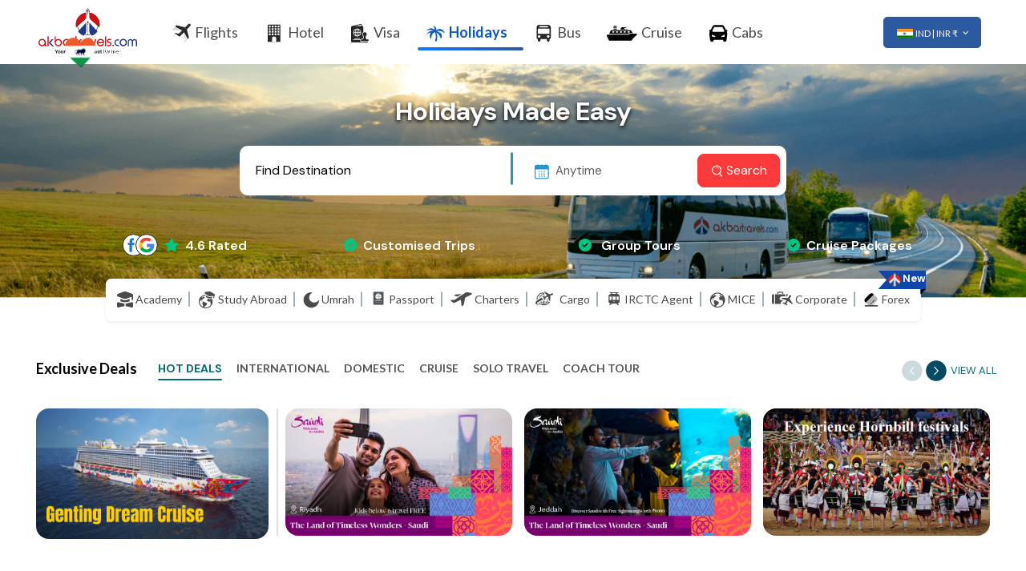

--- FILE ---
content_type: text/html; charset=UTF-8
request_url: https://www.akbartravels.com/holidays/
body_size: 39396
content:
<!DOCTYPE html>
<html lang="en">
<head>
       <meta charset="utf-8">
    
   <!--  <meta name="viewport" content="width=device-width, initial-scale=1, minimum-scale=1, maximum-scale=1, user-scalable=no"> -->
   <meta name="viewport" content="width=device-width, initial-scale=1">

         <meta name="Description" content="Book online Domestic and International tour packages. Get best travel deals on customized holiday packages and weekend gateways. Start your journey with Akbar Travels today!">
    <meta name="Keywords" content="Akbar Holidays">
    <title>Holiday Packages, Honeymoon Packages, Vacation Packages - Akbar Travels</title>
        

    <title>Holiday Packages, Honeymoon Packages, Vacation Packages - Akbar Travels</title>
    <link rel="apple-touch-icon" href="https://dhiz4uvf5rpaq.cloudfront.net/HOLIDAYSIN/V1/img/favicon.ico">
    <link rel="icon" href="https://dhiz4uvf5rpaq.cloudfront.net/HOLIDAYSIN/V1/img/favicon.ico">
    <link rel="canonical" href="https://www.akbartravels.com/holidays/" />
        <link rel="alternate" href="https://www.akbartravels.com/uk/holidays/" hreflang="en-gb" /> 
    <link rel="alternate" href="https://www.akbartravels.com/sa/holidays/" hreflang="en-sa" /> 
    <link rel="alternate" href="https://www.akbartravels.com/ae/holidays/" hreflang="en-ae" /> 
    <link rel="alternate" href="https://www.akbartravels.com/qa/holidays/" hreflang="en-qa" />
    <link rel="alternate" href="https://www.akbartravels.com/holidays/"  hreflang="x-default" />

    <meta name="facebook-domain-verification" content="k8yiaocgo3pbuq5r795faw138vjuac" />


          

<link rel="preconnect" href="https://www.googletagmanager.com" >
<link rel="preconnect" href="https://www.google-analytics.com" >
	<!-- Stylesheet
	============================================= -->
    
	<link rel="stylesheet" type="text/css" href="https://dhiz4uvf5rpaq.cloudfront.net/HOLIDAYSIN/V1/t6/css/bootstrap.min.css" />
 
     	<link rel="stylesheet" type="text/css" href="https://dhiz4uvf5rpaq.cloudfront.net/HOLIDAYSIN/V1/t6/css/owl.carousel.min.css" />
	<link rel="stylesheet" type="text/css" href="https://dhiz4uvf5rpaq.cloudfront.net/HOLIDAYSIN/V1/t6/css/owl.theme.default.min.css" />
        
	<link rel="stylesheet" type="text/css" href="https://dhiz4uvf5rpaq.cloudfront.net/HOLIDAYSIN/V1/t6/css/semantic.min.css" />
    
	<link rel="stylesheet" type="text/css" href="https://dhiz4uvf5rpaq.cloudfront.net/HOLIDAYSIN/V1/t6/css/jquery-ui.css" />
        <link rel="stylesheet" type="text/css" href="https://dhiz4uvf5rpaq.cloudfront.net/HOLIDAYSIN/V1/t6/css/daterangepicker.css" />
        <link href="https://fonts.googleapis.com/css2?family=Lato:ital,wght@0,100;0,300;0,400;0,700;0,900;1,100;1,300;1,400;1,700;1,900&display=swap" rel="stylesheet">
        <link href="https://fonts.googleapis.com/css2?family=DM+Sans:ital,opsz,wght@0,9..40,100..1000;1,9..40,100..1000&display=swap" rel="stylesheet">
        <link href="https://fonts.googleapis.com/css2?family=Lobster&display=swap" rel="stylesheet">
        <link rel="stylesheet" type="text/css" href="https://dhiz4uvf5rpaq.cloudfront.net/HOLIDAYSIN/V1/t6/css/magnific-popup.css" />
   
	<link rel="stylesheet" type="text/css" href="https://dhiz4uvf5rpaq.cloudfront.net/HOLIDAYSIN/V1/t6/css/stylesheet.css" />

   



	
       

	<link rel="stylesheet" href="https://cdnjs.cloudflare.com/ajax/libs/font-awesome/6.5.0/css/all.min.css" media="print" onload="this.media='all'">


	<link rel="preconnect" href="https://fonts.googleapis.com">
	<link rel="preconnect" href="https://fonts.gstatic.com" crossorigin>

	

	
	
    

     	<script src="https://ajax.googleapis.com/ajax/libs/jquery/3.6.0/jquery.min.js"></script>

    
           <!-- Google Tag Manager -->
<script>(function(w,d,s,l,i){w[l]=w[l]||[];w[l].push({'gtm.start':
new Date().getTime(),event:'gtm.js'});var f=d.getElementsByTagName(s)[0],
j=d.createElement(s),dl=l!='dataLayer'?'&l='+l:'';j.async=true;j.src=
'https://www.googletagmanager.com/gtm.js?id='+i+dl;f.parentNode.insertBefore(j,f);
})(window,document,'script','dataLayer','GTM-W7QQ6PV');</script>
<!-- End Google Tag Manager -->

    <!-- Global site tag (gtag.js) - Google Ads: 741881175 -->
    <script async src="https://www.googletagmanager.com/gtag/js?id=AW-741881175"></script>
    <script>
      window.dataLayer = window.dataLayer || [];
      function gtag(){dataLayer.push(arguments);}
      gtag('js', new Date());
      gtag('config', 'AW-741881175');
    </script>
<script type="text/javascript">
    (function(c,l,a,r,i,t,y){
        c[a]=c[a]||function(){(c[a].q=c[a].q||[]).push(arguments)};
        t=l.createElement(r);t.async=1;t.src="https://www.clarity.ms/tag/"+i;
        y=l.getElementsByTagName(r)[0];y.parentNode.insertBefore(t,y);
    })(window, document, "clarity", "script", "tkb0sy6z83");
</script>
      

            <script type="text/javascript">
     var clevertap = {event:[], profile:[], account:[], onUserLogin:[], notifications:[], privacy:[]};
 clevertap.account.push({"id": "8W4-Z86-994Z"});
 (function () {
 var wzrk = document.createElement('script');
 wzrk.type = 'text/javascript';
 wzrk.async = true;
 wzrk.src = ('https:' == document.location.protocol ? 'https://d2r1yp2w7bby2u.cloudfront.net' : 'http://static.clevertap.com') + '/js/clevertap.min.js';
 var s = document.getElementsByTagName('script')[0];
 s.parentNode.insertBefore(wzrk, s);
  })();
</script> 

</head>
    <body id="top">
    
<!-- Google Tag Manager (noscript) -->
<noscript><iframe src="https://www.googletagmanager.com/ns.html?id=GTM-W7QQ6PV"
height="0" width="0" style="display:none;visibility:hidden"></iframe></noscript>
<!-- End Google Tag Manager (noscript) -->

    
<script type="application/ld+json">
    {
        "@context": "https://schema.org",
        "@type": "TravelAgency",
        "name": "Akbar Travels",
        "description": "Your reliable travel partner",
        "slogan": "Your reliable travel partner",
        "openingHours": "Mo-Su 00:00-24:00",
        "telephone": "+912268818888",
        "email": "headoffice@akbartravels.in",
        "address": {
            "@type": "PostalAddress",
            "addressLocality": "India",
            "addressRegion": "Mumbai",
            "postalCode": "400003",
            "streetAddress": "Akbar Bhavan, 69-71, Janjikar Street, Near Crawford Market, Mumbai - 400 003"
        },
        "paymentAccepted": "Cash, Debit Card, Credit Card",
        "priceRange": "INR",
        "aggregateRating": {
            "@type": "AggregateRating",
            "ratingValue": 4.5,
            "reviewCount": 15462
        },
        "image": "https://www.akbartravels.com/b2cplus/dist/browser/favicon.ico",
        "review": [
            {
                "@type": "Review",
                "author": "Girish Karkera",
                "datePublished": "2020-05-16",
                "description": "I am totally satisfied with the quality of service and would recommend Akbar Travels",
                "name": "Would recommend booking from Akbar Travels!",
                "reviewRating": {
                    "@type": "Rating",
                    "ratingValue": 4.5
                }
            }
        ]
    }
</script>

    


	<div id="main-wrapper">

		
         <style type="text/css">
     .navbar-nav>li>a{color: #4b4b4b;
    font-size: 18px;    font-weight: 400;}
    .primary-menu ul.navbar-nav > li:hover > a, .primary-menu ul.navbar-nav > li.active > a{    color: #0b58c7;
    font-weight: 600 !important;}
    .primary-menu ul.navbar-nav > li > a{color: #4b4b4b;}
    #header .header-row {height: 80px;min-height: 80px;}
    .primary-menu ul.navbar-nav > li > a{gap: 7px;}
 </style>
 <!-- Header
  ============================================= -->
  <header id="header" class="shadow-sm">
    <div class="container-fluid px-0">
      <div class="header-row py-2">
        <div class="header-column justify-content-start pl-5" > 
          <!-- Logo
          ============================================= -->
          <div class="logo mt-1">
            <a href="https://www.akbartravels.com/holidays/" title="akbar-logo"><img width="123px" src="https://dhiz4uvf5rpaq.cloudfront.net/HOLIDAYSIN/V1/t6/images/ATLogo.svg" alt="akbar-logo" width="200" fetchpriority="high" /></a>
          </div><!-- Logo end -->
        </div>
        <div class="header-column top-menu-main justify-content-end pr-5" >
          <!-- Primary Navigation
          ============================================= -->
          <nav class="primary-menu navbar navbar-expand-lg w-100 lato-regular ">
            <div id="header-nav" class="collapse navbar-collapse justify-content-between">
              <ul class="navbar-nav">
                <li class="dropdown"> <a class="dropdown-toggle" href="https://www.akbartravels.com/in/flight" target="_blank"><img src="https://dhiz4uvf5rpaq.cloudfront.net/HOLIDAYSIN/V1/t6/svg-icon/Flights.svg" style="height: 28px;width: 24px;    background-size: 23px;" alt="Flights Icon"> Flights</a></li>

                <li class="dropdown"> <a class="dropdown-toggle" href="https://www.akbartravels.com/in/cheap-hotels" target="_blank"><img src="https://dhiz4uvf5rpaq.cloudfront.net/HOLIDAYSIN/V1/t6/svg-icon/Hotels.svg" style="height: 26px;width: 24px;    background-size: 16px;" alt="Hotels"> Hotel</a></li>

                <li class="dropdown"> <a class="dropdown-toggle" href="https://www.akbartravels.com/visa" target="_blank"><img src="https://dhiz4uvf5rpaq.cloudfront.net/HOLIDAYSIN/V1/t6/svg-icon/visa.svg" style="height: 26px;width: 24px;    background-size: 22px;" alt="Visa Services"> Visa</a></li>

                <li class="dropdown active"> <a class="dropdown-toggle" href="https://www.akbartravels.com/holidays/"><img src="https://dhiz4uvf5rpaq.cloudfront.net/HOLIDAYSIN/V1/t6/svg-icon/Holiday-blue.svg" style="height: 26px;width: 24px;    background-size: 27px;" alt="Holidays Package"> Holidays</a></li>

                <li class="dropdown"> <a class="dropdown-toggle" href="https://www.akbartravels.com/bus-ticket-booking" target="_blank"><img src="https://dhiz4uvf5rpaq.cloudfront.net/HOLIDAYSIN/V1/t6/svg-icon/bus-dark.svg" style="height: 24px;width: 24px;    background-size: 18px;" alt="Bus Icon"> Bus</a></li>
                
                <li class="dropdown"> <a class="dropdown-toggle" href="https://www.akbartravels.com/cruises/" target="_blank"><img src="https://dhiz4uvf5rpaq.cloudfront.net/HOLIDAYSIN/V1/t6/svg-icon/Cruise-dropdown.svg"  style="height: 28px;width: 38px;    background-size: 38px;" alt="Cruise Icon"> Cruise</a></li>

                <li class="dropdown"> <a class="dropdown-toggle" href="https://www.akbarcab.com/" target="_blank"><img src="https://dhiz4uvf5rpaq.cloudfront.net/HOLIDAYSIN/V1/t6/svg-icon/car.svg" style="height: 26px;width: 24px;    background-size: 25px;" alt="Cabs Icon"> Cabs</a></li>

               <!-- <li class="dropdown"> <a class="dropdown-toggle" href="https://www.akbarforex.com/" target="_blank"><img src="https://dhiz4uvf5rpaq.cloudfront.net/HOLIDAYSIN/V1/t6/svg-icon/forex.svg"> Forex</a></li>  -->

              </ul>
              
              <ul class="navbar-nav">
                
                
              
                <li class="btninr" style="width: 120px;">
                    <div class="dropdown mr-2 dropdown-width py-2 px-3">
                      <!-- <button class="btn btn-secondary dropdown-toggle btn-sm py-2 px-3 shadow-none" type="button" data-toggle="dropdown" aria-expanded="false">
                        <img src="https://dhiz4uvf5rpaq.cloudfront.net/HOLIDAYSIN/V1/t6/images/ind-flag.jpg"> <span style="font-size: 11px;">IND | INR ₹</span>
                      </button> -->
                      
                     
                    </div>
              
                </li>
                  <li class="btninr">
                    <div class="dropdown mr-2 dropdown-width">
                      <button class="btn btn-secondary dropdown-toggle btn-sm py-2 px-3 shadow-none" type="button" data-toggle="dropdown" aria-expanded="false">
                        <img src="https://dhiz4uvf5rpaq.cloudfront.net/HOLIDAYSIN/V1/t6/images/ind-flag.jpg" alt="India Flag"> <span style="font-size: 11px;">IND | INR ₹</span>
                      </button>
                      <div class="dropdown-menu rounded2">
                        <h5>Select Country</h5>
                        <hr>
                        <div class="form-row text-2">
                            <div class="col-4 text-dark">
                                <a href="https://www.akbartravels.com/holidays/" target="_blank" class="text-dark">
                                    <p class="line-height-0 d-flex justify-content-between w-75">
                                        INDIA <img src="https://dhiz4uvf5rpaq.cloudfront.net/HOLIDAYSIN/V1/t6/flag/india.png">
                                    </p>
                                </a>
                                <a href="https://www.akbartravels.com/ae/holidays/" target="_blank" class="text-dark">
                                    <p class="line-height-0 d-flex justify-content-between w-75">
                                        UAE <img src="https://dhiz4uvf5rpaq.cloudfront.net/HOLIDAYSIN/V1/t6/flag/uae.png">
                                    </p>
                               </a>
                               <a href="https://www.akbartravels.com/uk/holidays/" target="_blank" class="text-dark">
                                    <p class="line-height-0 d-flex justify-content-between w-75">
                                        UK <img src="https://dhiz4uvf5rpaq.cloudfront.net/HOLIDAYSIN/V1/t6/flag/uk.png">
                                    </p>
                                </a>
                            </div>
                            <div class="col-4 text-dark">
                                <a href="https://www.akbartravels.us/" target="_blank" class="text-dark">
                                    <p class="line-height-0 d-flex justify-content-between w-75">
                                        USA <img src="https://dhiz4uvf5rpaq.cloudfront.net/HOLIDAYSIN/V1/t6/flag/usa.png">
                                    </p>
                                </a>
                                <a href="https://www.akbartravels.com/kw/" target="_blank" class="text-dark">
                                    <p class="line-height-0 d-flex justify-content-between w-75">
                                        KWT <img src="https://dhiz4uvf5rpaq.cloudfront.net/HOLIDAYSIN/V1/t6/flag/kwt.png">
                                    </p>
                                </a>
                                <a href="https://www.akbartravels.com/sa/holidays/" target="_blank" class="text-dark">
                                    <p class="line-height-0 d-flex justify-content-between w-75">
                                        KSA <img src="https://dhiz4uvf5rpaq.cloudfront.net/HOLIDAYSIN/V1/t6/flag/ksa.png">
                                    </p>
                                </a>
                            </div>
                            
                        </div>
                        
                        <!-- <h5 class="mt-4">Select Currency</h5>
                        <hr>
                        <div class="form-row text-2">
                            <div class="col-4 text-dark">
                                <p class="line-height-0 d-flex justify-content-between w-85 active">
                                    ₹ INR <img src="https://dhiz4uvf5rpaq.cloudfront.net/HOLIDAYSIN/V1/t6/flag/india.png">
                                </p>
                                <p class="line-height-0 d-flex justify-content-between w-85">
                                    DH AED <img src="https://dhiz4uvf5rpaq.cloudfront.net/HOLIDAYSIN/V1/t6/flag/uae.png">
                                </p>
                                <p class="line-height-0 d-flex justify-content-between w-85">
                                    BD BHD <img src="https://dhiz4uvf5rpaq.cloudfront.net/HOLIDAYSIN/V1/t6/flag/bhd.png">
                                </p>
                                <p class="line-height-0 d-flex justify-content-between w-85">
                                    € EUR <img src="https://dhiz4uvf5rpaq.cloudfront.net/HOLIDAYSIN/V1/t6/flag/eur.png">
                                </p>
                                <p class="line-height-0 d-flex justify-content-between w-85">
                                    £ GBP <img src="https://dhiz4uvf5rpaq.cloudfront.net/HOLIDAYSIN/V1/t6/flag/uk.png">
                                </p>
                            </div>
                            <div class="col-4 text-dark">
                                <p class="line-height-0 d-flex justify-content-between w-85">
                                    KD KWD <img src="https://dhiz4uvf5rpaq.cloudfront.net/HOLIDAYSIN/V1/t6/flag/kwt.png">
                                </p>
                                <p class="line-height-0 d-flex justify-content-between w-85">
                                    ơi LKR <img src="https://dhiz4uvf5rpaq.cloudfront.net/HOLIDAYSIN/V1/t6/flag/lkr.png">
                                </p>
                                <p class="line-height-0 d-flex justify-content-between w-85">
                                    RM MYR <img src="https://dhiz4uvf5rpaq.cloudfront.net/HOLIDAYSIN/V1/t6/flag/myr.png">
                                </p>
                                <p class="line-height-0 d-flex justify-content-between w-85">
                                    OR OMR <img src="https://dhiz4uvf5rpaq.cloudfront.net/HOLIDAYSIN/V1/t6/flag/omr.png">
                                </p>
                                <p class="line-height-0 d-flex justify-content-between w-85">
                                    QR  QAR <img src="https://dhiz4uvf5rpaq.cloudfront.net/HOLIDAYSIN/V1/t6/flag/qar.png">
                                </p>
                            </div>
                            <div class="col-4 text-dark">
                                <p class="line-height-0 d-flex justify-content-between w-85">
                                    SR SAR <img src="https://dhiz4uvf5rpaq.cloudfront.net/HOLIDAYSIN/V1/t6/flag/ksa.png">
                                </p>
                                <p class="line-height-0 d-flex justify-content-between w-85">
                                    S$ SGD <img src="https://dhiz4uvf5rpaq.cloudfront.net/HOLIDAYSIN/V1/t6/flag/sgd.png">
                                </p>
                                <p class="line-height-0 d-flex justify-content-between w-85">
                                    B' THB <img src="https://dhiz4uvf5rpaq.cloudfront.net/HOLIDAYSIN/V1/t6/flag/thb.png">
                                </p>
                                <p class="line-height-0 d-flex justify-content-between w-85">
                                    $ USD <img src="https://dhiz4uvf5rpaq.cloudfront.net/HOLIDAYSIN/V1/t6/flag/usd.png">
                                </p>
                                <p class="line-height-0 d-flex justify-content-between w-85">
                                    R ZAR <img src="https://dhiz4uvf5rpaq.cloudfront.net/HOLIDAYSIN/V1/t6/flag/zar.png">
                                </p>
                            </div>
                            
                        </div> -->
                        
                        
                    </div>
                    </div>
               <!--  <button class="btn btn-danger btn-sm p-2 custom-size-icon2 shadow-none"><img src="https://dhiz4uvf5rpaq.cloudfront.net/HOLIDAYSIN/V1/t6/svg-icon/user.svg"> Login / Register</button> -->  
                </li>
              </ul>
             </div>
          </nav><!-- Primary Navigation end --> 
        </div>
        <!-- Collapse Button
        ============================================= -->
        <button class="navbar-toggler" type="button" data-toggle="collapse" data-target="#header-nav"> <span></span> <span></span> <span></span> </button>
      </div>
    </div>
  </header><!-- Header end -->        <style>
    .flower ul li img {cursor:none;}
    .flower ul li:hover {cursor:none;}
.city-list li {padding: 0px 10px;}
@media (min-width: 1400px) {
  /* Your styles for screens greater than 1400px go here */
.primary-menu ul.navbar-nav > li > a {
    /* gap: 0px; */
}
}
.primary-menu ul.navbar-nav > li > a {
    /* gap: 10px; */
}
	.signature {
	padding-left: 60px;
    float: right;
    display: inline-block;
    text-align: right;
    margin-top: 10px;
    width: auto !important;
}
.signature:after {
    left: 0;
}
	.custom-ps {
  padding-left: 5rem !important;
}
	.par{
		font-size:16px;
	}
.owl-travel .owl-dots {
    display: flex !important;
    justify-content: center;
    align-items: center;
    position: absolute;
    bottom: 10px;
    width: 100%;
	top:45%;
	left:-23%;
}
.video-btn a {
    width: 70px;
    height: 70px;
    line-height: 90px;
    border-radius: 100%;
	background: rgba(255, 255, 255, 0.3); /* Semi-transparent background */
    color: #ffffff;
    display: inline-block;
    text-align: center;
    position: absolute;
    margin: 0 auto;
	backdrop-filter: blur(5px); /* Blur effect */
	top: 40%;

}
.video-btn p {
    position: absolute;
	text-align:center;
	color:white;
	font-weight:500;
	font-size:16px;
    top: 83%;
    left: 10%;
}
.owl-travel .owl-dot {
    display: inline-block;
    width: 7px;
    height: 7px;
    background:white !important;
    border-radius: 50%;
    margin: 3px;
    transition: 0.3s;
}

.owl-travel .owl-dot.active {
    width: 30px; /* Elongated active dot */
    border-radius: 20px;
    background: white;
}
.owl-travel .owl-nav{
position: absolute;
    top: 80%;
    left: 50%;
    z-index: 9999;
}
	.Our-Top-Picks .text-5{
	display: flex
;
    flex-direction: column;
    justify-content: flex-end;
	}
.text-danger {
    color: #dddddd !important;
    position: relative;
    left: -80px;
    font-weight: 600;
    height: 17px;
    padding: 1px 2px;
    margin-top: 0px;}
	.text-danger_top {
    font-size: 15px;
    color: #dddddd !important;
    position: relative;
    font-weight: 600;
    height: 17px;
    padding: 1px 2px;
    margin-top: 0px;
}
	 /* Input Field */
	 .search-input {
        padding: 12px;
        font-size: 16px;
        border-radius: 8px;
        border: 0px solid #ddd !important;
        box-shadow: none;
    }
	.search-input:focus, .search-input:focus-visible {
    outline: none !important;
    box-shadow: none !important;
    border-color: transparent !important;
}
	.search-input:focus-visible {
   
        border: 0px solid #ddd !important;
  
	}
    /* Dropdown Items */
    .dropdown-item {
        font-size: 15px;
        padding: 10px 15px;
        border-radius: 5px;
        display: flex;
        justify-content: space-between;
        align-items: center;
    }

    /* Destination Title */
    .destination-title {
        font-size: 15px;
        /* font-weight: bold; */
        color: #000;
    }

    /* Destination Subtitle (Small Text Underneath) */
    .destination-subtitle {
        font-size: 11px;
        color: #888;
        margin-top: -3px;
    }

    /* Flag Icon */
    .flag-icon {
        width: 24px;
        height: 16px;
        object-fit: cover;
    }

    /* Hover Effect */
    .dropdown-item:hover {
        background-color: #f1f1f1;
    }
.text-muted{
	font-size:11px;
	color: #888 !important;

}
.custom-dropdown {
    max-height: 300px; /* Enable scrolling */
    overflow-y: auto;
    z-index: 1050; /* Keep above other elements */
    background-color: white;
    border-radius: 8px; /* Smooth rounded corners */
    position: relative;
    padding-right: 40px; 
	margin-top:10px;
	width:200px;
}
#dropdown-month{
	margin-top:15px;	
	font-size:14px;
	width:250px;
}

 /* Month Buttons */
 .month-btn {
            width: 48%;
            margin: 5px 1%;
            padding: 10px;
            text-align: center;
            border: 1px solid #ccc;
            border-radius: 5px;
            background: #fff;
            cursor: pointer;
            transition: all 0.3s ease;
        }

        /* Selected Month */
        .month-btn.active {
            background: #034b63;
            color: white;
            font-weight: bold;
        }
		/*::-webkit-scrollbar {
    width: 6px;
}*/
.shimmer {
    position: relative;
    overflow: hidden;
    background: #f6f7f8;
    margin-bottom: 10px; /* Adds space between shimmer elements */
    padding: 5px; /* Optional: Adds inner spacing */
	border:none !important;
	border:none;
}

.shimmer::after {
    content: "";
    position: absolute;
    top: 0;
    left: 0;
    width: 100%;
    height: 100%;
	background: linear-gradient(to right, #f6f7f8 0%, #edeef1 20%, #f6f7f8 40%);
	    background-size: 200% 100%;
    animation: shimmer 3s infinite linear; /* Slowed shimmer effect */
}
.shimmer2 {
    position: relative;
    overflow: hidden;
    background: #f6f7f8;
    margin-bottom: 10px; /* Adds space between shimmer elements */
    padding: 5px; /* Optional: Adds inner spacing */

	border:none !important;
	z-index: 99;
	margin-right:5px;
	height:30px;
}
.shimmer2::after {
    content: "";
    position: absolute;
    top: 0;
    left: 0;
    width: 100%;
    height: 100%;
	background: linear-gradient(to right,#eee 8%,#ddd 18%,#eee 33%);
	    background-size: 200% 100%;
    animation: shimmer 2s infinite linear; /* Slowed shimmer effect */
}

.text-3.shimmer2 {
    content: "";
width:70%;
height:26px;
text-align: center;
}
.text-4.shimmer2 {
    content: "";
width:70%;
height:20px;
}
.my-3.shimmer2{
	width:70%;
	height:20px;
	padding:0px !important;
}
.simple-ul7.shimmer2{
	width:90%;
	height:20px;
	padding:0px !important;
}
@keyframes shimmer {
    0% {
        background-position: -200% 0;
    }
    100% {
        background-position: 200% 0;
    }
}

/* Additional spacing for nav-items */
.nav-item.shimmer {
    margin-right: 15px; /* Adds space between navigation tabs */
}

/* Spacing between carousel items */
.item.shimmer {
    margin-right: 10px; /* Space between carousel elements */
}
/* ::-webkit-scrollbar-thumb {
    background: #ccc;
    border-radius: 10px;
}

::-webkit-scrollbar-thumb:hover {
    background: #aaa;
} */
.dummy_banner{
		height:138px;
	}
#shimmer-block .owl-nav {
    display: none !important;
}
.dummy_img_indom{
	height:402px;
}
.dummy_top{
	height:248px;
}
.link-color{color: #4b4b4b;}
.nav-tabs:not(.flex-column) {

    overflow-x: hidden;

}
#myTabContentfooter a {

    color: #444242;

}
#myTabContentfooter a:hover, a:active {
	
    color: #1d7ac1;

}

.mytabfooter .nav-item .nav-link {
	font-size:17px;
	padding: 4px !important;

}
.mytabfooter .nav-item .nav-link.active:after{
	height:2px;
}
.mytabfooter .owl-nav button.owl-next {
    top: 0px;
    right: 0px !important;
	background: #f4f5f5 !important;
	box-shadow: -3px 0 8px rgba(0, 0, 0, 0.2); /* right-side shadow */
}
.mytabfooter .owl-nav button.owl-prev {
    top:0px;
    left: 0px !important;
	background: #f4f5f5 !important;
	box-shadow: 3px 0 8px rgba(0, 0, 0, 0.2); /* right-side shadow */
}
.mytabfooter .owl-nav button.owl-next, .mytabfooter .owl-nav button.owl-prev {
    position: absolute;
    width: 34px;
    height: 45px;
    line-height: 26px;
    font-size: 23px;
    text-align: center;
    margin: 0;
    color: #1d1d1d;
	border-radius: 0;

}
#tabCarousel .owl-stage-outer::-webkit-scrollbar {
  display: none; /* Chrome, Safari */
}
	.f-tab .mytabfooter div {
    float: left;
}


 .mytabfooter .owl-item  {
	width: 248px !important;
    max-width: fit-content;

}
.mytabfooter .owl-item.active  {
	width: 248px !important;
    max-width: fit-content;

}
.mytabfooter .owl-stage{
width: max-content !important;
}
	.mytabfooter .owl-stage-outer {
    padding: 0px;
    height: 39px;
    padding: 0 35px;
    cursor: pointer;
    box-sizing: border-box;
    opacity: 1;
    /* min-width: 160px; */
    text-align: center;
    display: inline-flex
;
    justify-content: center;
    align-items: center;
    white-space: nowrap;
    position: relative;
}
#myTabContentfooter {
  position: relative;
  overflow: hidden;
  min-height: 100px; /* Adjust based on content */
}

#myTabContentfooter .tab-pane {
  position: absolute;
  width: 100%;
  top: 0;
  left: 100%;
  opacity: 0;
  transition: all 0.4s ease;
  z-index: 0;
}

#myTabContentfooter .tab-pane.active.show {
  left: 0;
  opacity: 1;
  z-index: 1;
}
.Where-to-go img {
    border-radius: 10px;
    height: 190px;
}
#home_tagging img {
    border-radius: 10px;
}
.nav-a{
    color: #0e6871;}
.owl-stage{
	padding-left: 0 !important;
}
.text-6{font-size: 18px !important;}
.text-short{
	max-width: 115px;
    overflow: hidden;
    white-space: nowrap;
    text-overflow: ellipsis;
}
.min-height{min-height: 50px;}
.view-all-deals{
	position: absolute;right: 2px;
	top: 3px;
	width: 62px;
	color: #0e6871!important;
	text-transform: capitalize;
}
.view-all{
	position: absolute;right: 2px;
	top: 0px;
	width: 62px;
	color: #0e6871!important;
	text-transform: capitalize;
}
.next-slide {
    width: auto !important;
}
#budget{justify-content: center;}
.search-input {
    width: 300px;
}
.custom-dropdown2 {
    background-color: white;
    border-radius: 8px;
    position: relative;
    margin-top: 10px;
    width: 300px;
    padding: 0; /* remove padding here */
}

.dropdown-scroll {
    max-height: 280px; /* leave room for header if needed */
    overflow-y: auto;
  
}

/* WebKit scrollbar styling */
.dropdown-scroll::-webkit-scrollbar {
    width: 20px;
}

.dropdown-scroll::-webkit-scrollbar-track {
    background: white;
}

.dropdown-scroll::-webkit-scrollbar-thumb {
    background-color: #ccc;
    border-radius: 10px;
    border: 6px solid white;
    background-clip: content-box;
}

.dropdown-scroll::-webkit-scrollbar-thumb:hover {
    background-color: #999;
}
.playstore.alt_d:before {
	display: none !important;
}
.searchDummy{display: none;}

.testimonila-slide{max-height: 240px;min-height: 240px;}
.testimonila-slide p {
    min-height: 120px;
}
.secondary_nav li a{
    font-size: 14px;
    font-weight: 400;
    color: #4b4b4b;
    font-family: Lato, sans-serif;
}
.loadingbtn {
  background: #b72828 !important;
  color: #fff !important;
  position: relative;
}
.loadingbtn::before {
  content: "";
  position: absolute;
  top: 0;
  left: 0;
  bottom: 0;
  right: 0;
  background-image: linear-gradient(-45deg, rgba(255, 255, 255, 0.2) 25%, transparent 25%, transparent 50%, rgba(255, 255, 255, 0.2) 50%, rgba(255, 255, 255, 0.2) 75%, transparent 75%, transparent);
  background-size: 50px 50px;
  z-index: 1;
  animation: 2s linear infinite move;
  -webkit-animation: 2s linear infinite move;
  overflow: hidden;
}
@keyframes move {
  0% {
    background-position: 0 0;
  }
  100% {
    background-position: 50px 50px;
  }
}

@media (max-width: 1500px) {
    .hero-image3 {
    background-image: linear-gradient(rgba(0, 0, 0, 0.5), rgba(0, 0, 0, 0.5));
    height: 50%;
    background-position: center;
    background-repeat: no-repeat;
    background-size: cover;
    /* position: relative; */
    background-attachment: scroll;
    min-height: 30vh;
    padding: 75px 0 52px 0;
}
}
@media (max-width: 1400px) {
    .hero-image3 {
    background-image: linear-gradient(rgba(0, 0, 0, 0.5), rgba(0, 0, 0, 0.5));
    height: 50%;
    background-position: center;
    background-repeat: no-repeat;
    background-size: cover;
    /* position: relative; */
    background-attachment: scroll;
    min-height: 30vh;
    padding: 40px 0 52px 0;
}
}
#chkphone1{padding-left: 107px !important;}
.iti--allow-dropdown .iti__flag-container, .iti--separate-dial-code .iti__flag-container {
    
    border-right: none !important;
    height: 25px !important;
   
}
.errormobile, #errorcaptcha {
    font-size: 12px;
    color: red;
}
.custom-btn-new {
  background-color: #f5f5f5;   /* light background */
  border: none;
  border-radius: 50%;          /* makes it circular */
  width: 32px;                 /* circle size */
  height: 32px;
  display: flex;
  align-items: center;
  justify-content: center;
  font-size: 18px;             /* size of × */
  font-weight: bold;
  color: #333;
  cursor: pointer;
  transition: all 0.2s ease-in-out;
  box-shadow: 0 2px 4px rgba(0,0,0,0.1);
}

.custom-btn-new:hover {
  background-color: #e0e0e0;
  transform: scale(1.05);
}

.custom-btn-new:focus {
  outline: none;
  box-shadow: 0 0 0 3px rgba(0,123,255,0.3);
}

</style>

<div id="content">
    <!-- Secondary Navigation
    ============================================= -->
    <div class="bg-white">
        <div class="container-fluid px-0 py-0">
            <div class="col-md-12 px-0 py-0 ">
            <div class="card border-0 rounded-0  position-relative">
                                    
        <style>
        .hero-image3::before {
            background: none !important;
        }
        </style>
                        <div class="hero-image3" style="background-image: url('https://s3-ap-southeast-1.amazonaws.com/akbartravelsholidays/17611948321758199790bus_banner_home_page_.png');">
                    <div class="overlay"></div>
                    <div class="container px-0 py-0 position-relative">

                        
                    
						<span class="bottom-left d-flex"> 
                            							<img class="" src="https://s3-ap-southeast-1.amazonaws.com/akbartravelsholidays/175819981617546574121754480336india_(1).png" fetchpriority="high" alt="slider icon">
                                                        							 <span class="p-2" id="typewriter">Made in India</span>
                            						</span>
						<form id="searchForm" method="post" >
						<div class="col-md-7 col-10 m-auto">
						
                                    
                                    <input type="hidden"  name="destination" id="destination_name" value="Dubai" >
                                    <input type="hidden" name="destination_id" id="destination_id" value="488">
                                    <input type="hidden" name="destination_type" id="destination_type" value="City">
                                    <input type="hidden" class="" name="holiduration" id="holiduration" value="0"/>
                                    <input id="travelMonth" name="travelMonth" type="hidden" required value="Any Time" >
							<h2 class="text-8 mb-4 text-white text-center font-weight-700 texts1">
								                                    Holidays Made Easy                                    							</h2>
							<div class="card py-1 p-2 rounded3 border-0" id="searchEngine">
								<div class="form-row align-items-center">
									<div class="col-6 text-customnew position-relative">
										<div class="border-right3"></div>
											<!-- Destination Search Dropdown -->
											<div class="dropdown" id="destination">
										    <input type="text" value="Find Destination" class="dropdown-toggle search-input" id="searchInput" data-toggle="dropdown" name="destination_name" autocomplete="off" aria-label="Destination" >
                                            <div id="destinationError" style="color: red; font-size: 14px; display: none;">Please select destination</div>
										    
										    

										    <ul class="dropdown-menu w-100 p-3 custom-dropdown2" >
										    	<div class="dropdown-scroll" id="search-data">
										    		<h6 class="text-muted px-3">Popular Destinations</h6>
                                                            										    	<li class="ac_data" data-type="Country" data-value="40" data-label="Thailand">
        						                            <a  role="button" role="button" class="dropdown-item d-flex justify-content-between align-items-center">
        						                                <div>
        						                                    <div class="destination-title " >Thailand</div>
        						                                    <div class="destination-subtitle">Thailand</div>
        						                                </div>
                                                                                                                    <img src="https://dhiz4uvf5rpaq.cloudfront.net/HOLIDAYSIN/V1/t6/flags/th.svg" class="flag-icon" alt="" aria-hidden="true"></a>
                                                                                                                            </a>

                                                                
        						                        </li>
                                                        										    	<li class="ac_data" data-type="State" data-value="21" data-label="Kerala">
        						                            <a  role="button" role="button" class="dropdown-item d-flex justify-content-between align-items-center">
        						                                <div>
        						                                    <div class="destination-title " >Kerala</div>
        						                                    <div class="destination-subtitle">India</div>
        						                                </div>
                                                                                                                    <img src="https://dhiz4uvf5rpaq.cloudfront.net/HOLIDAYSIN/V1/t6/flags/in.svg" class="flag-icon" alt="" aria-hidden="true"></a>
                                                                                                                            </a>

                                                                
        						                        </li>
                                                        										    	<li class="ac_data" data-type="State" data-value="4699" data-label="Goa">
        						                            <a  role="button" role="button" class="dropdown-item d-flex justify-content-between align-items-center">
        						                                <div>
        						                                    <div class="destination-title " >Goa</div>
        						                                    <div class="destination-subtitle">India</div>
        						                                </div>
                                                                                                                    <img src="https://dhiz4uvf5rpaq.cloudfront.net/HOLIDAYSIN/V1/t6/flags/in.svg" class="flag-icon" alt="" aria-hidden="true"></a>
                                                                                                                            </a>

                                                                
        						                        </li>
                                                        										    	<li class="ac_data" data-type="State" data-value="6" data-label="Andaman and Nicobar">
        						                            <a  role="button" role="button" class="dropdown-item d-flex justify-content-between align-items-center">
        						                                <div>
        						                                    <div class="destination-title " >Andaman and Nicobar</div>
        						                                    <div class="destination-subtitle">India</div>
        						                                </div>
                                                                                                                    <img src="https://dhiz4uvf5rpaq.cloudfront.net/HOLIDAYSIN/V1/t6/flags/in.svg" class="flag-icon" alt="" aria-hidden="true"></a>
                                                                                                                            </a>

                                                                
        						                        </li>
                                                        										    	<li class="ac_data" data-type="Continent" data-value="6" data-label="Europe">
        						                            <a  role="button" role="button" class="dropdown-item d-flex justify-content-between align-items-center">
        						                                <div>
        						                                    <div class="destination-title " >Europe</div>
        						                                    <div class="destination-subtitle"></div>
        						                                </div>
                                                                                                                            </a>

                                                                
        						                        </li>
                                                        										    	<li class="ac_data" data-type="Country" data-value="36" data-label="Singapore">
        						                            <a  role="button" role="button" class="dropdown-item d-flex justify-content-between align-items-center">
        						                                <div>
        						                                    <div class="destination-title " >Singapore</div>
        						                                    <div class="destination-subtitle">Singapore</div>
        						                                </div>
                                                                                                                    <img src="https://dhiz4uvf5rpaq.cloudfront.net/HOLIDAYSIN/V1/t6/flags/sg.svg" class="flag-icon" alt="" aria-hidden="true"></a>
                                                                                                                            </a>

                                                                
        						                        </li>
                                                        										    	<li class="ac_data" data-type="Country" data-value="26" data-label="Maldives">
        						                            <a  role="button" role="button" class="dropdown-item d-flex justify-content-between align-items-center">
        						                                <div>
        						                                    <div class="destination-title " >Maldives</div>
        						                                    <div class="destination-subtitle">Maldives</div>
        						                                </div>
                                                                                                                    <img src="https://dhiz4uvf5rpaq.cloudfront.net/HOLIDAYSIN/V1/t6/flags/mv.svg" class="flag-icon" alt="" aria-hidden="true"></a>
                                                                                                                            </a>

                                                                
        						                        </li>
                                                        										    	<li class="ac_data" data-type="City" data-value="697" data-label="Bali">
        						                            <a  role="button" role="button" class="dropdown-item d-flex justify-content-between align-items-center">
        						                                <div>
        						                                    <div class="destination-title " >Bali</div>
        						                                    <div class="destination-subtitle">Indonesia</div>
        						                                </div>
                                                                                                                    <img src="https://dhiz4uvf5rpaq.cloudfront.net/HOLIDAYSIN/V1/t6/flags/id.svg" class="flag-icon" alt="" aria-hidden="true"></a>
                                                                                                                            </a>

                                                                
        						                        </li>
                                                        										    	<li class="ac_data" data-type="City" data-value="561" data-label="Leh Ladakh">
        						                            <a  role="button" role="button" class="dropdown-item d-flex justify-content-between align-items-center">
        						                                <div>
        						                                    <div class="destination-title " >Leh Ladakh</div>
        						                                    <div class="destination-subtitle">India</div>
        						                                </div>
                                                                                                                    <img src="https://dhiz4uvf5rpaq.cloudfront.net/HOLIDAYSIN/V1/t6/flags/in.svg" class="flag-icon" alt="" aria-hidden="true"></a>
                                                                                                                            </a>

                                                                
        						                        </li>
                                                        										    	<li class="ac_data" data-type="City" data-value="488" data-label="Dubai">
        						                            <a  role="button" role="button" class="dropdown-item d-flex justify-content-between align-items-center">
        						                                <div>
        						                                    <div class="destination-title " >Dubai</div>
        						                                    <div class="destination-subtitle">United Arab Emirates</div>
        						                                </div>
                                                                                                                    <img src="https://dhiz4uvf5rpaq.cloudfront.net/HOLIDAYSIN/V1/t6/flags/ae.svg" class="flag-icon" alt="" aria-hidden="true"></a>
                                                                                                                            </a>

                                                                
        						                        </li>
                                                						                      
													
												</div>
										    	<!-- <h6 class="text-muted px-3 prev-search" style="display:none;">Previously Searched Sectors</h6>
										    	<hr class="my-2"> -->
										    	<!-- <h6 class="text-muted px-3">Important Destinations</h6>
										    	<li class="ac_data" >
						                            <a  role="button" class="dropdown-item d-flex justify-content-between align-items-center">
						                                <div>
						                                    <div class="destination-title " data-type="City" data-value="488" data-label="Dubai">Dubai</div>
						                                    <div class="destination-subtitle">United Arab Emirates</div>
						                                </div><img src="https://dhiz4uvf5rpaq.cloudfront.net/HOLIDAYSIN/V1/t6/flags/ae.svg" class="flag-icon"></a>
						                        </li> -->
        
	        
										        <!-- <h6 class="text-muted px-3">Previously Searched Sectors</h6> -->
										        
										       
										    </ul>
										</div>
									

										
									</div>
									<div class="col-4 form-group m-0 homecalander">
									<div class="dropdown">
										<input type="text" class="form-control border-0 pl-5  dropdown-toggle"  id="dropdownMenuButton" data-toggle="dropdown" placeholder="Anytime" autocomplete="off">
                                        

										<span class="icon-inside7"><img src="https://dhiz4uvf5rpaq.cloudfront.net/HOLIDAYSIN/V1/t6/svg-icon/date-calander.svg" alt="Calandar"></span>
									
										<div class="dropdown-menu custom-dropdown p-3" aria-labelledby="dropdownMenuButton" id="dropdown-month">
											<h6 class="text-dark font-weight-bold d-flex justify-content-between">
												Select Month 
												<span class="close-dropdown">&uarr;</span>
											</h6>
											<div class="d-flex flex-wrap">
												 <div class="month-btn travel_month"  data-monthidex="0" data-monthyear="Any Time" data-slabel="Any Time">Any Time</div>
																								<div class="month-btn travel_month" data-monthidex="11" data-monthyear="November,2025" data-slabel="Nov" >Nov 2025</div>
																								<div class="month-btn travel_month" data-monthidex="12" data-monthyear="December,2025" data-slabel="Dec" >Dec 2025</div>
																								<div class="month-btn travel_month" data-monthidex="1" data-monthyear="January,2026" data-slabel="Jan" >Jan 2026</div>
																								<div class="month-btn travel_month" data-monthidex="2" data-monthyear="February,2026" data-slabel="Feb" >Feb 2026</div>
																								<div class="month-btn travel_month" data-monthidex="3" data-monthyear="March,2026" data-slabel="Mar" >Mar 2026</div>
																								<div class="month-btn travel_month" data-monthidex="4" data-monthyear="April,2026" data-slabel="Apr" >Apr 2026</div>
																								<div class="month-btn travel_month" data-monthidex="5" data-monthyear="May,2026" data-slabel="May" >May 2026</div>
																								<div class="month-btn travel_month" data-monthidex="6" data-monthyear="June,2026" data-slabel="Jun" >Jun 2026</div>
																								<div class="month-btn travel_month" data-monthidex="7" data-monthyear="July,2026" data-slabel="Jul" >Jul 2026</div>
																								<div class="month-btn travel_month" data-monthidex="8" data-monthyear="August,2026" data-slabel="Aug" >Aug 2026</div>
																								<div class="month-btn travel_month" data-monthidex="9" data-monthyear="September,2026" data-slabel="Sep" >Sep 2026</div>
																								<div class="month-btn travel_month" data-monthidex="10" data-monthyear="October,2026" data-slabel="Oct" >Oct 2026</div>
																							</div>
										</div>
									</div>
								</div>
									<div class="col-2">
										<button id="searchBtn" class="btn btn-danger rounded4 px-2 py-2 shadow-none text-3 w-100" data-toggle="modal" data-target="#searchholiday"><img class="" src="https://dhiz4uvf5rpaq.cloudfront.net/HOLIDAYSIN/V1/t6/svg-icon/search-icon.svg" width="15" alt="Search icon"> Search</button>
									</div>
								</div>
							</div>
						</div>
					</form>
						<div class="col-md-11 m-auto pt-5">
						<div class="form-row align-items-top align-items-center">
							<div class="col-md-3 text-center">
								<h3 class="text-white text-3 mb-0 ml-2 d-flex align-items-center pl-5 font-weight-600">
								<img width="45" src="https://dhiz4uvf5rpaq.cloudfront.net/HOLIDAYSIN/V1/t6/svg-icon/f-g-icon.svg" alt="Rate Icon"> 
								<i class="fa fa-star text-success2 mx-2 " aria-hidden="true"></i> 4.6 Rated</h3>
							</div>
							<div class="col-md-3 text-center">
								<h3 class="text-white text-3 mb-0 ml-2 font-weight-600"><i class="fa fa-check-circle text-success2 mx-2" aria-hidden="true"></i>Customised Trips</h3>
							</div>
							<div class="col-md-3 text-center">
								<h3 class="text-white text-3 mb-0 ml-2 font-weight-600"><i class="fa fa-check-circle text-success2 mx-2" aria-hidden="true"></i> Group Tours</h3>
							</div>
							<div class="col-md-3 text-center">
								<h3 class="text-white text-3 mb-0 ml-2 font-weight-600"><i class="fa fa-check-circle text-success2 mx-2" aria-hidden="true"></i>Cruise Packages </h3>
							</div>
						</div>
					</div>
					</div>
				</div>
				
			</div>
		</div>
		</div>

		<div class="container px-0 py-0">
		
		  	<!-- Tabs-->
			<section class="container">
				<div class="form-row justify-content-center mt-n8">
					<div class="w-auto text-center px-0 py-0">
						<div class="card px-1 py-3 border-0 shadow-sm" style="border-radius: 0.5em;">
							<ul id="myTab" class="nav nav-tabs border-0 pb-0 justify-content-center city-list secondary_nav" >
                              <li class="list-inline-item"><a  class="link-color" target="_blank" href="https://www.akbaracademy.com/"><img src="https://dhiz4uvf5rpaq.cloudfront.net/HOLIDAYSIN/V1/t6/svg-icon/Academy.svg" style="height: 20px;width: 20px;" alt="" aria-hidden="true"> Academy</a></li>
                              <li class="list-inline-item"><a  class="link-color" target="_blank"  href="https://akbarstudy.com/"><img src="https://dhiz4uvf5rpaq.cloudfront.net/HOLIDAYSIN/V1/t6/svg-icon/StudyAbroad.svg" style="height: 21px;width: 22px;" alt="" aria-hidden="true"> Study Abroad</a></li>
							  <li class="list-inline-item"><a  class="link-color" target="_blank" href="https://www.umrahtrip.com/chepest-packages"><img src="https://dhiz4uvf5rpaq.cloudfront.net/HOLIDAYSIN/V1/t6/svg-icon/umrah.svg" style="height: 21px;width: 20px;" alt="" aria-hidden="true"> Umrah</a></li>
							  
							  <li class="list-inline-item"><a  class="link-color" href="https://www.akbartravels.com/in/passport?lan=en"><img src="https://dhiz4uvf5rpaq.cloudfront.net/HOLIDAYSIN/V1/t6/svg-icon/passport.svg" style="height: 17px;width: 20px;" alt="" aria-hidden="true"> Passport</a></li>
							  <li class="list-inline-item"><a  class="link-color" href="https://www.akbartravels.com/in/charter?lan=en"><img src="https://dhiz4uvf5rpaq.cloudfront.net/HOLIDAYSIN/V1/t6/svg-icon/charters.svg" alt="" aria-hidden="true"> Charters</a></li>
							  <li class="list-inline-item"><a  class="link-color" href="https://www.akbartravels.com/in/cargo?lan=en"><img src="https://dhiz4uvf5rpaq.cloudfront.net/HOLIDAYSIN/V1/t6/svg-icon/akbar-cargo.svg" alt="" aria-hidden="true">Cargo</a></li>
							  <li class="list-inline-item"><a  class="link-color" target="_blank" href="https://www.akbartravels.com/agents/irctc"><img src="https://dhiz4uvf5rpaq.cloudfront.net/HOLIDAYSIN/V1/t6/svg-icon/IRCTC-agent.svg" style="height: 18px;width: 20px;" alt="" aria-hidden="true"> IRCTC Agent </a></li>
							  <li class="list-inline-item"><a  class="link-color" href="https://www.akbartravels.com/in/mice?lan=en"><img src="https://dhiz4uvf5rpaq.cloudfront.net/HOLIDAYSIN/V1/t6/svg-icon/MICE.svg" style="height: 21px;width: 20px;" alt="" aria-hidden="true"> MICE</a></li>
							  <li class="list-inline-item"><a  class="link-color" href="https://www.akbartravels.com/in/corporate?lan=en"><img src="https://dhiz4uvf5rpaq.cloudfront.net/HOLIDAYSIN/V1/t6/svg-icon/corporate.svg" alt="" aria-hidden="true"> Corporate</a></li>
                               <li class="list-inline-item"><a  class="link-color" href="https://www.akbarforex.com/" target="_blank"><img src="https://dhiz4uvf5rpaq.cloudfront.net/HOLIDAYSIN/V1/t6/svg-icon/forex.svg" style="height: 21px;width: 20px;" alt="" aria-hidden="true"> Forex</a></li>
							</ul>
							<div class="ribbon"><img src="https://dhiz4uvf5rpaq.cloudfront.net/HOLIDAYSIN/V1/t6/svg-icon/akbtls-new.svg" alt="New Akbtls"> New</div>
						</div>
					</div>
				</div>
			</section>
	

						<section>
				<div class="col-12">
					<div class="mt-5" id="deals_div">
						<ul class="nav nav-tabs border-0 mb-4 lato-regular" id="myTab" role="tablist">
						  <li class="nav-item text-6 font-weight-bold mr-3 text-dark" role="presentation"> Exclusive Deals </li>
						  <li class="nav-item" role="presentation"> <a  role="tab" class="nav-link active dm-f dealsTab" id="HotDeals-Tab" data-toggle="tab" href="#tab1" aria-controls="HotDeals-Tab" aria-selected="true">HOT DEALS</a> </li><li class="nav-item" role="presentation"> <a   class="nav-link dealsTab" id="International-Tab" data-toggle="tab" href="#International" role="tab" aria-controls="International" aria-selected="false">International</a> </li><li class="nav-item" role="presentation"> <a   class="nav-link dealsTab" id="Domestic-Tab" data-toggle="tab" href="#Domestic" role="tab" aria-controls="Domestic" aria-selected="false">Domestic</a> </li><li class="nav-item" role="presentation"> <a   class="nav-link dealsTab" id="Cruise-Tab" data-toggle="tab" href="#Cruise" role="tab" aria-controls="Cruise" aria-selected="false">Cruise</a> </li><li class="nav-item" role="presentation"> <a   class="nav-link dealsTab" id="SoloTravel-Tab" data-toggle="tab" href="#SoloTravel" role="tab" aria-controls="SoloTravel" aria-selected="false">Solo Travel</a> </li><li class="nav-item" role="presentation"> <a   class="nav-link dealsTab" id="CoachTour-Tab" data-toggle="tab" href="#CoachTour" role="tab" aria-controls="CoachTour" aria-selected="false">Coach Tour</a> </li>
						</ul>
						<div class="view-all-deals">
							<a  role="button" href="https://www.akbartravels.com/in/offers?lan=en" style="color: #0e6871!important;">VIEW ALL</a>
						</div>
						<div class="form-row">
							
								<div class="col-md-3 col-3" id="super">
									<a  role="button" href="https://www.akbartravels.com/holidays/international-tour-packages/genting-cruise-tour-packages?utm_source=B2C&utm_medium=HolidayPageHotDeals&utm_campaign=genting-cruise-tour-packages"><img class="img-fluid" style="border-radius: 1rem;" src="https://s3-ap-southeast-1.amazonaws.com/akbartravelsholidays/deals1749550867Genting-Dream-Cruise1.jpg" alt="deal thumb" fetchpriority="high"></a>
								</div>
														
							<div class="col-md-9">
								<div class="tab-content" id="myTabContent">
									    										
										<div class="tab-pane fade show active" id="tab1" role="tabpanel" aria-labelledby="tab1-Tab"> 
											<div class="col-sm-12 pr-0 border-left bw paddingnew2"> 
												<div id="customers-testimonials3" class="owl-one owl-carousel">
																										<div class="item">
														 <a  role="button" href="https://www.akbartravels.com/holidays/international-tour-packages/saudi-arabia-tour-packages"><img style="border-radius: 1rem;" class="img-fluid" src="https://s3-ap-southeast-1.amazonaws.com/akbartravelsholidays/deals1758879749(WEB_BANNER)_Kids_below_6_travel_FREE.jpg" alt="deal thumb" fetchpriority="high"></a>
													</div>
																										<div class="item">
														 <a  role="button" href="https://www.akbartravels.com/holidays/international-tour-packages/saudi-arabia-tour-packages"><img style="border-radius: 1rem;" class="img-fluid" src="https://s3-ap-southeast-1.amazonaws.com/akbartravelsholidays/deals1758879891(WEB_BANNER)_Free_Sightseeing.jpg" alt="deal thumb" fetchpriority="high"></a>
													</div>
																										<div class="item">
														 <a  role="button" href="https://www.akbartravels.com/holidays/india-tour-packages/experience-hornbill-festival"><img style="border-radius: 1rem;" class="img-fluid" src="https://s3-ap-southeast-1.amazonaws.com/akbartravelsholidays/deals1749635654Experience_Hornbill-festivals.jpg" alt="deal thumb" fetchpriority="high"></a>
													</div>
																										<div class="item">
														 <a  role="button" href="https://www.akbartravels.com/holidays/theme/coach-tour-packages?utm_source=B2C&utm_medium=HomePage&utm_campaign=Coach_TourPackages"><img style="border-radius: 1rem;" class="img-fluid" src="https://s3-ap-southeast-1.amazonaws.com/akbartravelsholidays/deals1749550557Coach-Tour1.jpg" alt="deal thumb" fetchpriority="high"></a>
													</div>
																										
												</div>
											</div>
										</div>
																											<div class="tab-pane fade" id="International" role="tabpanel" aria-labelledby="International-tab">	
										<div class="col-sm-12 pr-0 border-left bw paddingnew2"> 
											<div id="customers-testimonials3" class="owl-one owl-carousel">
																									<div class="item">
														<a  role="button" href="https://www.akbartravels.com/holidays/international-tour-packages/saudi-arabia-tour-packages"><img style="border-radius: 1rem;" class="img-fluid" src="https://s3-ap-southeast-1.amazonaws.com/akbartravelsholidays/deals1758879749(WEB_BANNER)_Kids_below_6_travel_FREE.jpg" alt="deal thumb" fetchpriority="high"></a>
													</div>
																										<div class="item">
														<a  role="button" href="https://www.akbartravels.com/holidays/international-tour-packages/saudi-arabia-tour-packages"><img style="border-radius: 1rem;" class="img-fluid" src="https://s3-ap-southeast-1.amazonaws.com/akbartravelsholidays/deals1758879891(WEB_BANNER)_Free_Sightseeing.jpg" alt="deal thumb" fetchpriority="high"></a>
													</div>
																										<div class="item">
														<a  role="button" href="https://www.akbartravels.com/holidays/international-tour-packages/queensland-tour-packages?utm_source=B2C&utm_medium=Homepage&utm_campaign=Queenslandtourpackages"><img style="border-radius: 1rem;" class="img-fluid" src="https://s3-ap-southeast-1.amazonaws.com/akbartravelsholidays/deals1749553663Queensland-Tour-Packages.jpg" alt="deal thumb" fetchpriority="high"></a>
													</div>
																									
												
											</div>
										</div>
									</div>
																		<div class="tab-pane fade" id="Domestic" role="tabpanel" aria-labelledby="Domestic-tab">	
										<div class="col-sm-12 pr-0 border-left bw paddingnew2"> 
											<div id="customers-testimonials3" class="owl-one owl-carousel">
																									<div class="item">
														<a  role="button" href="https://www.akbartravels.com/holidays/india-tour-packages/experience-hornbill-festival"><img style="border-radius: 1rem;" class="img-fluid" src="https://s3-ap-southeast-1.amazonaws.com/akbartravelsholidays/deals1749635654Experience_Hornbill-festivals.jpg" alt="deal thumb" fetchpriority="high"></a>
													</div>
																									
												
											</div>
										</div>
									</div>
																		<div class="tab-pane fade" id="Cruise" role="tabpanel" aria-labelledby="Cruise-tab">	
										<div class="col-sm-12 pr-0 border-left bw paddingnew2"> 
											<div id="customers-testimonials3" class="owl-one owl-carousel">
																								
												
											</div>
										</div>
									</div>
																		<div class="tab-pane fade" id="SoloTravel" role="tabpanel" aria-labelledby="SoloTravel-tab">	
										<div class="col-sm-12 pr-0 border-left bw paddingnew2"> 
											<div id="customers-testimonials3" class="owl-one owl-carousel">
																									<div class="item">
														<a  role="button" href="https://www.akbartravels.com/holidays/theme/solo-travel-packages"><img style="border-radius: 1rem;" class="img-fluid" src="https://s3-ap-southeast-1.amazonaws.com/akbartravelsholidays/deals1749557292Solo-Travel.jpg" alt="deal thumb" fetchpriority="high"></a>
													</div>
																									
												
											</div>
										</div>
									</div>
																		<div class="tab-pane fade" id="CoachTour" role="tabpanel" aria-labelledby="CoachTour-tab">	
										<div class="col-sm-12 pr-0 border-left bw paddingnew2"> 
											<div id="customers-testimonials3" class="owl-one owl-carousel">
																									<div class="item">
														<a  role="button" href="https://www.akbartravels.com/holidays/theme/coach-tour-packages?utm_source=B2C&utm_medium=HomePage&utm_campaign=Coach_TourPackages"><img style="border-radius: 1rem;" class="img-fluid" src="https://s3-ap-southeast-1.amazonaws.com/akbartravelsholidays/deals1749550557Coach-Tour1.jpg" alt="deal thumb" fetchpriority="high"></a>
													</div>
																										<div class="item">
														<a  role="button" href="https://www.akbartravels.com/holidays/international-tour-packages/france-tour-packages/european-extravaganza?utm_source=B2C&utm_medium=HomePage&utm_campaign=european-extravaganza_france_TourPackages"><img style="border-radius: 1rem;" class="img-fluid" src="https://s3-ap-southeast-1.amazonaws.com/akbartravelsholidays/deals1750326507European-Extravaganza.jpg" alt="deal thumb" fetchpriority="high"></a>
													</div>
																										<div class="item">
														<a  role="button" href="https://www.akbartravels.com/holidays/international-tour-packages/italy-tour-packages/a-time-to-remember?utm_source=B2C&utm_medium=HomePage&utm_campaign=a-time-to-remember_Italy_TourPackages"><img style="border-radius: 1rem;" class="img-fluid" src="https://s3-ap-southeast-1.amazonaws.com/akbartravelsholidays/deals1749552549A-Time-to-Remember.jpg" alt="deal thumb" fetchpriority="high"></a>
													</div>
																									
												
											</div>
										</div>
									</div>
																		
						
								</div>
							</div>
						</div>
					</div>
				</div>
			</section>
						
						<section id="trending">
				<div class="col-12">
					<div class="mt-5">
					<div class="form-row mb-3">
						<div class="col-8">
							<div class="text-6 font-weight-bold mr-4 dm-f">
								Trending Destinations
							</div>
						</div>
						<div class="col-4">
							<ul class="nav nav-tabs border-0 mb-1 dm-f" id="myTab" role="tablist">
							  <li class="nav-item" role="presentation"> <a   class="nav-link active" id="Trending-Tab" data-toggle="tab" href="#Trending" role="tab" aria-controls="Trending" aria-selected="true">INTERNATIONAL</a> </li>
							  <li class="nav-item" role="presentation"> <a   class="nav-link" id="Trending-Tab2" data-toggle="tab" href="#Trending2" role="tab" aria-controls="Trending2" aria-selected="false">DOMESTIC</a> </li>
							</ul>
                            <div class="view-all view-all-trend">
							 <a  role="button" href="international-tour-packages" style="color: #0e6871!important;">VIEW ALL</a>
						    </div>

						</div>	
					</div>
						<div class="form-row">
							<div class="col-md-12 col-12">
								<div class="tab-content" id="myTabContent">

									<div class="tab-pane fade show active" id="Trending" role="tabpanel" aria-labelledby="Trending-tab"> 
										<div id="customers-testimonials4" class="owl-two owl-carousel grid">
																							<a  role="button" href="international-tour-packages/thailand-tour-packages"><div class="item">
													<div class="grid rounded2 overflow-hidden">
														<figure class="effect-goliath">
															<img class="img-fluid" src="https://s3-ap-southeast-1.amazonaws.com/akbartravelsholidays/holiday_trending_destination1759993611shutterstock_1647819655_(2)_(2).jpg" alt="Thailand">
															<div class="holiday-prise-h">
																<span>
																	<h3 class="m-0 text-3 text-white">Thailand</h3>
																</span>
															</div>
															<div id="starting" class="w-100 p-3 text-center h-rounded bg-b text-4 font-weight-400 holiday-b starting">Starting @ <b class="text-23 font-weight-700">₹10,843</b></div>
															<figcaption>
																<h4 class="text-1 text-white">
																	<div class="yellow-strip text-3 font-weight-600">21+Trips</div>
																</h4>
															</figcaption>
														</figure>
													</div>	
													
												</div></a>
																							<a  role="button" href="international-tour-packages/singapore-tour-packages"><div class="item">
													<div class="grid rounded2 overflow-hidden">
														<figure class="effect-goliath">
															<img class="img-fluid" src="https://s3-ap-southeast-1.amazonaws.com/akbartravelsholidays/holiday_trending_destination1759994613shutterstock_2520407355_(1).jpg" alt="Singapore">
															<div class="holiday-prise-h">
																<span>
																	<h3 class="m-0 text-3 text-white">Singapore</h3>
																</span>
															</div>
															<div id="starting" class="w-100 p-3 text-center h-rounded bg-b text-4 font-weight-400 holiday-b starting">Starting @ <b class="text-23 font-weight-700">₹26,460</b></div>
															<figcaption>
																<h4 class="text-1 text-white">
																	<div class="yellow-strip text-3 font-weight-600">23+Trips</div>
																</h4>
															</figcaption>
														</figure>
													</div>	
													
												</div></a>
																							<a  role="button" href="international-tour-packages/dubai-tour-packages"><div class="item">
													<div class="grid rounded2 overflow-hidden">
														<figure class="effect-goliath">
															<img class="img-fluid" src="https://s3-ap-southeast-1.amazonaws.com/akbartravelsholidays/holiday_trending_destination1759994302holiday_trending_destination1749560706dubai_trnd_(1).jpg" alt="Dubai">
															<div class="holiday-prise-h">
																<span>
																	<h3 class="m-0 text-3 text-white">Dubai</h3>
																</span>
															</div>
															<div id="starting" class="w-100 p-3 text-center h-rounded bg-b text-4 font-weight-400 holiday-b starting">Starting @ <b class="text-23 font-weight-700">₹27,972</b></div>
															<figcaption>
																<h4 class="text-1 text-white">
																	<div class="yellow-strip text-3 font-weight-600">8+Trips</div>
																</h4>
															</figcaption>
														</figure>
													</div>	
													
												</div></a>
																							<a  role="button" href="international-tour-packages/malaysia-tour-packages"><div class="item">
													<div class="grid rounded2 overflow-hidden">
														<figure class="effect-goliath">
															<img class="img-fluid" src="https://s3-ap-southeast-1.amazonaws.com/akbartravelsholidays/holiday_trending_destination1759994162shutterstock_1472845865_(1)_(1).jpg" alt="Malaysia">
															<div class="holiday-prise-h">
																<span>
																	<h3 class="m-0 text-3 text-white">Malaysia</h3>
																</span>
															</div>
															<div id="starting" class="w-100 p-3 text-center h-rounded bg-b text-4 font-weight-400 holiday-b starting">Starting @ <b class="text-23 font-weight-700">₹11,016</b></div>
															<figcaption>
																<h4 class="text-1 text-white">
																	<div class="yellow-strip text-3 font-weight-600">17+Trips</div>
																</h4>
															</figcaption>
														</figure>
													</div>	
													
												</div></a>
																							<a  role="button" href="international-tour-packages/maldives-tour-packages"><div class="item">
													<div class="grid rounded2 overflow-hidden">
														<figure class="effect-goliath">
															<img class="img-fluid" src="https://s3-ap-southeast-1.amazonaws.com/akbartravelsholidays/holiday_trending_destination1759994933shutterstock_2582569525_(2)_(1).jpg" alt="Maldives">
															<div class="holiday-prise-h">
																<span>
																	<h3 class="m-0 text-3 text-white">Maldives</h3>
																</span>
															</div>
															<div id="starting" class="w-100 p-3 text-center h-rounded bg-b text-4 font-weight-400 holiday-b starting">Starting @ <b class="text-23 font-weight-700">₹76,547</b></div>
															<figcaption>
																<h4 class="text-1 text-white">
																	<div class="yellow-strip text-3 font-weight-600">12+Trips</div>
																</h4>
															</figcaption>
														</figure>
													</div>	
													
												</div></a>
																							<a  role="button" href="international-tour-packages/vietnam-tour-packages"><div class="item">
													<div class="grid rounded2 overflow-hidden">
														<figure class="effect-goliath">
															<img class="img-fluid" src="https://s3-ap-southeast-1.amazonaws.com/akbartravelsholidays/holiday_trending_destination1760002835shutterstock_1415343002_(3)_(1).jpg" alt="Vietnam">
															<div class="holiday-prise-h">
																<span>
																	<h3 class="m-0 text-3 text-white">Vietnam</h3>
																</span>
															</div>
															<div id="starting" class="w-100 p-3 text-center h-rounded bg-b text-4 font-weight-400 holiday-b starting">Starting @ <b class="text-23 font-weight-700">₹19,440</b></div>
															<figcaption>
																<h4 class="text-1 text-white">
																	<div class="yellow-strip text-3 font-weight-600">9+Trips</div>
																</h4>
															</figcaption>
														</figure>
													</div>	
													
												</div></a>
																							<a  role="button" href="international-tour-packages/georgia-tour-packages"><div class="item">
													<div class="grid rounded2 overflow-hidden">
														<figure class="effect-goliath">
															<img class="img-fluid" src="https://s3-ap-southeast-1.amazonaws.com/akbartravelsholidays/holiday_trending_destination1759998763shutterstock_2372240415_(1)_(1).jpg" alt="Georgia">
															<div class="holiday-prise-h">
																<span>
																	<h3 class="m-0 text-3 text-white">Georgia</h3>
																</span>
															</div>
															<div id="starting" class="w-100 p-3 text-center h-rounded bg-b text-4 font-weight-400 holiday-b starting">Starting @ <b class="text-23 font-weight-700">₹23,374</b></div>
															<figcaption>
																<h4 class="text-1 text-white">
																	<div class="yellow-strip text-3 font-weight-600">8+Trips</div>
																</h4>
															</figcaption>
														</figure>
													</div>	
													
												</div></a>
																							<a  role="button" href="international-tour-packages/azerbaijan-tour-packages"><div class="item">
													<div class="grid rounded2 overflow-hidden">
														<figure class="effect-goliath">
															<img class="img-fluid" src="https://s3-ap-southeast-1.amazonaws.com/akbartravelsholidays/holiday_trending_destination1759999096shutterstock_2218521631_(1)_(1).jpg" alt="Azerbaijan">
															<div class="holiday-prise-h">
																<span>
																	<h3 class="m-0 text-3 text-white">Azerbaijan</h3>
																</span>
															</div>
															<div id="starting" class="w-100 p-3 text-center h-rounded bg-b text-4 font-weight-400 holiday-b starting">Starting @ <b class="text-23 font-weight-700">₹16,084</b></div>
															<figcaption>
																<h4 class="text-1 text-white">
																	<div class="yellow-strip text-3 font-weight-600">10+Trips</div>
																</h4>
															</figcaption>
														</figure>
													</div>	
													
												</div></a>
																							<a  role="button" href="international-tour-packages/bali-tour-packages"><div class="item">
													<div class="grid rounded2 overflow-hidden">
														<figure class="effect-goliath">
															<img class="img-fluid" src="https://s3-ap-southeast-1.amazonaws.com/akbartravelsholidays/holiday_trending_destination1760000131shutterstock_2524039083_(1).jpg" alt="Bali">
															<div class="holiday-prise-h">
																<span>
																	<h3 class="m-0 text-3 text-white">Bali</h3>
																</span>
															</div>
															<div id="starting" class="w-100 p-3 text-center h-rounded bg-b text-4 font-weight-400 holiday-b starting">Starting @ <b class="text-23 font-weight-700">₹15,876</b></div>
															<figcaption>
																<h4 class="text-1 text-white">
																	<div class="yellow-strip text-3 font-weight-600">10+Trips</div>
																</h4>
															</figcaption>
														</figure>
													</div>	
													
												</div></a>
																							<a  role="button" href="international-tour-packages/oman-tour-packages"><div class="item">
													<div class="grid rounded2 overflow-hidden">
														<figure class="effect-goliath">
															<img class="img-fluid" src="https://s3-ap-southeast-1.amazonaws.com/akbartravelsholidays/holiday_trending_destination1760000386shutterstock_2097237625_(2)_(1).jpg" alt="Oman">
															<div class="holiday-prise-h">
																<span>
																	<h3 class="m-0 text-3 text-white">Oman</h3>
																</span>
															</div>
															<div id="starting" class="w-100 p-3 text-center h-rounded bg-b text-4 font-weight-400 holiday-b starting">Starting @ <b class="text-23 font-weight-700">₹30,018</b></div>
															<figcaption>
																<h4 class="text-1 text-white">
																	<div class="yellow-strip text-3 font-weight-600">3+Trips</div>
																</h4>
															</figcaption>
														</figure>
													</div>	
													
												</div></a>
																							<a  role="button" href="international-tour-packages/sri-lanka-tour-packages"><div class="item">
													<div class="grid rounded2 overflow-hidden">
														<figure class="effect-goliath">
															<img class="img-fluid" src="https://s3-ap-southeast-1.amazonaws.com/akbartravelsholidays/holiday_trending_destination1760003678shutterstock_1327703336_(1).jpg" alt="Sri Lanka">
															<div class="holiday-prise-h">
																<span>
																	<h3 class="m-0 text-3 text-white">Sri Lanka</h3>
																</span>
															</div>
															<div id="starting" class="w-100 p-3 text-center h-rounded bg-b text-4 font-weight-400 holiday-b starting">Starting @ <b class="text-23 font-weight-700">₹22,680</b></div>
															<figcaption>
																<h4 class="text-1 text-white">
																	<div class="yellow-strip text-3 font-weight-600">10+Trips</div>
																</h4>
															</figcaption>
														</figure>
													</div>	
													
												</div></a>
																							<a  role="button" href="international-tour-packages/egypt-tour-packages"><div class="item">
													<div class="grid rounded2 overflow-hidden">
														<figure class="effect-goliath">
															<img class="img-fluid" src="https://s3-ap-southeast-1.amazonaws.com/akbartravelsholidays/holiday_trending_destination1760003717shutterstock_2555881093_(1)_(1).jpg" alt="Egypt">
															<div class="holiday-prise-h">
																<span>
																	<h3 class="m-0 text-3 text-white">Egypt</h3>
																</span>
															</div>
															<div id="starting" class="w-100 p-3 text-center h-rounded bg-b text-4 font-weight-400 holiday-b starting">Starting @ <b class="text-23 font-weight-700">₹36,720</b></div>
															<figcaption>
																<h4 class="text-1 text-white">
																	<div class="yellow-strip text-3 font-weight-600">12+Trips</div>
																</h4>
															</figcaption>
														</figure>
													</div>	
													
												</div></a>
																							
												
											</div>
									</div>


									<div class="tab-pane fade" id="Trending2" role="tabpanel" aria-labelledby="Trending2-tab"><div id="customers-testimonials4" class="owl-two-dom owl-carousel grid">
																						<a  role="button" href="india-tour-packages/maharashtra-tour-packages"><div class="item">
													<div class="grid rounded2 overflow-hidden">
														<figure class="effect-goliath">
															<img class="img-fluid" src="https://s3-ap-southeast-1.amazonaws.com/akbartravelsholidays/holiday_trending_destination1749455886MAHARASHTRA_TRND.jpg" alt="Maharashtra">
															<div class="holiday-prise-h">
																<span>
																	<h3 class="m-0 text-3 text-white">Maharashtra</h3>
																</span>
															</div>
															<div class="w-100 p-3 text-center h-rounded bg-b text-4 font-weight-400 holiday-b starting">Starting @ <b class="text-23 font-weight-700">₹2,846</b></div>
															<figcaption>
																<h4 class="text-1 text-white">
																	<div class="yellow-strip text-3 font-weight-600">12+Trips</div>
																</h4>
															</figcaption>
														</figure>
													</div>	
												</div></a>
																							<a  role="button" href="india-tour-packages/kerala-tour-packages"><div class="item">
													<div class="grid rounded2 overflow-hidden">
														<figure class="effect-goliath">
															<img class="img-fluid" src="https://s3-ap-southeast-1.amazonaws.com/akbartravelsholidays/holiday_trending_destination1749461261kerala_trnd.jpg" alt="Kerala">
															<div class="holiday-prise-h">
																<span>
																	<h3 class="m-0 text-3 text-white">Kerala</h3>
																</span>
															</div>
															<div class="w-100 p-3 text-center h-rounded bg-b text-4 font-weight-400 holiday-b starting">Starting @ <b class="text-23 font-weight-700">₹15,000</b></div>
															<figcaption>
																<h4 class="text-1 text-white">
																	<div class="yellow-strip text-3 font-weight-600">13+Trips</div>
																</h4>
															</figcaption>
														</figure>
													</div>	
												</div></a>
																							<a  role="button" href="india-tour-packages/west-bengal-tour-packages"><div class="item">
													<div class="grid rounded2 overflow-hidden">
														<figure class="effect-goliath">
															<img class="img-fluid" src="https://s3-ap-southeast-1.amazonaws.com/akbartravelsholidays/holiday_trending_destination1749462164WEST_BENGAL_TRND.jpg" alt="West Bengal">
															<div class="holiday-prise-h">
																<span>
																	<h3 class="m-0 text-3 text-white">West Bengal</h3>
																</span>
															</div>
															<div class="w-100 p-3 text-center h-rounded bg-b text-4 font-weight-400 holiday-b starting">Starting @ <b class="text-23 font-weight-700">₹19,375</b></div>
															<figcaption>
																<h4 class="text-1 text-white">
																	<div class="yellow-strip text-3 font-weight-600">7+Trips</div>
																</h4>
															</figcaption>
														</figure>
													</div>	
												</div></a>
																							<a  role="button" href="india-tour-packages/rajasthan-tour-packages"><div class="item">
													<div class="grid rounded2 overflow-hidden">
														<figure class="effect-goliath">
															<img class="img-fluid" src="https://s3-ap-southeast-1.amazonaws.com/akbartravelsholidays/holiday_trending_destination1749462737RAJASTHAN_TRND.jpg" alt="Rajasthan">
															<div class="holiday-prise-h">
																<span>
																	<h3 class="m-0 text-3 text-white">Rajasthan</h3>
																</span>
															</div>
															<div class="w-100 p-3 text-center h-rounded bg-b text-4 font-weight-400 holiday-b starting">Starting @ <b class="text-23 font-weight-700">₹13,154</b></div>
															<figcaption>
																<h4 class="text-1 text-white">
																	<div class="yellow-strip text-3 font-weight-600">13+Trips</div>
																</h4>
															</figcaption>
														</figure>
													</div>	
												</div></a>
																							<a  role="button" href="india-tour-packages/uttar-pradesh-tour-packages"><div class="item">
													<div class="grid rounded2 overflow-hidden">
														<figure class="effect-goliath">
															<img class="img-fluid" src="https://s3-ap-southeast-1.amazonaws.com/akbartravelsholidays/holiday_trending_destination1749463503UTTAR_PRADESH_TRND.jpg" alt="Uttar Pradesh">
															<div class="holiday-prise-h">
																<span>
																	<h3 class="m-0 text-3 text-white">Uttar Pradesh</h3>
																</span>
															</div>
															<div class="w-100 p-3 text-center h-rounded bg-b text-4 font-weight-400 holiday-b starting">Starting @ <b class="text-23 font-weight-700">₹14,615</b></div>
															<figcaption>
																<h4 class="text-1 text-white">
																	<div class="yellow-strip text-3 font-weight-600">11+Trips</div>
																</h4>
															</figcaption>
														</figure>
													</div>	
												</div></a>
																							<a  role="button" href="india-tour-packages/manali-tour-packages"><div class="item">
													<div class="grid rounded2 overflow-hidden">
														<figure class="effect-goliath">
															<img class="img-fluid" src="https://s3-ap-southeast-1.amazonaws.com/akbartravelsholidays/holiday_trending_destination1760008507shutterstock_1840910884_(1).jpg" alt="Manali">
															<div class="holiday-prise-h">
																<span>
																	<h3 class="m-0 text-3 text-white">Manali</h3>
																</span>
															</div>
															<div class="w-100 p-3 text-center h-rounded bg-b text-4 font-weight-400 holiday-b starting">Starting @ <b class="text-23 font-weight-700">₹17,666</b></div>
															<figcaption>
																<h4 class="text-1 text-white">
																	<div class="yellow-strip text-3 font-weight-600">6+Trips</div>
																</h4>
															</figcaption>
														</figure>
													</div>	
												</div></a>
																							<a  role="button" href="india-tour-packages/jammu-tour-packages"><div class="item">
													<div class="grid rounded2 overflow-hidden">
														<figure class="effect-goliath">
															<img class="img-fluid" src="https://s3-ap-southeast-1.amazonaws.com/akbartravelsholidays/holiday_trending_destination1760008681shutterstock_1377692150_(1).jpg" alt="Jammu">
															<div class="holiday-prise-h">
																<span>
																	<h3 class="m-0 text-3 text-white">Jammu</h3>
																</span>
															</div>
															<div class="w-100 p-3 text-center h-rounded bg-b text-4 font-weight-400 holiday-b starting">Starting @ <b class="text-23 font-weight-700">₹37,500</b></div>
															<figcaption>
																<h4 class="text-1 text-white">
																	<div class="yellow-strip text-3 font-weight-600">1+Trips</div>
																</h4>
															</figcaption>
														</figure>
													</div>	
												</div></a>
																					
										
									</div></div>


								</div>
							</div>
						</div>
					</div>
				</div>
			</section>
						<div id="shimmer-block">
			<section>
				<div class="col-12">
					<div class="text-6 font-weight-bold mt-5 mb-3 dm-f shimmer">
								Popular Search's <span class="text-4 font-weight-normal text-grey">Recent Popular findings
							</span></div>
					<div class="w-100 text-3">
						<div id="partner-logo2" class="owl-three owl-carousel dm-f owl-loaded owl-drag">
							<div class="owl-stage-outer">
								<div class="owl-stage" style="transform: translate3d(-2845px, 0px, 0px); transition: 0.25s; width: 4854px;">
									<div class="owl-item cloned" style="width: 152.361px; margin-right: 15px;">
										<div class="item border rounded3 px-1 py-2 shimmer">
											<p class="line-height-0 m-0 d-flex justify-content-center align-items-center shimmer2">
												<img class="w-auto mr-2" > Newcastle
											</p>
										</div>
									</div>						
								</div>
							</div>
						</div>
					</div>
				</div>
			</section>
			<section class="mt-5">
				<div class="col-9 m-auto shimmer" id="banner">
					<img class="img-fluid dummy_banner" >
				</div>
			</section>
			<section>
				<div class="col-12">
					<h2 class="text-6 font-weight-bold mt-5 mb-4 dm-f shimmer">Our Top Picks</h2>
					<div class="w-100">
						<div id="customers-testimonials33" class="owl-four owl-carousel dm-f owl-loaded owl-drag">
							<div class="owl-stage-outer">
								<div class="owl-stage" style="transform: translate3d(0px, 0px, 0px); transition: all; width: 2305px;">
									<div class="owl-item active" style="width: 268.095px; margin-right: 20px;">
										<div class="item Our-Top-Picks shimmer">
											<img class="img-fluid dummy_top">
											<div class="hname shimmer2" style="border-top-right-radius: 0px !important;">Save upto 30%</div>
											<span class="d-flex justify-content-between p-3">
														<div class="text-3 text-left text-white line-height-4">
															All of Dubai with Lapita <br>
															6D&amp; 5N <i class="fa fa-star ml-2 text-1 text-yellow mr-0" aria-hidden="true"></i> 4.2
														</div>
														<div class="text-5 text-white font-weight-700"><del class="text-danger_top">₹45,999/-</del>₹38,999/-</div>
													</span>
										</div>
									</div>
		
									<div class="owl-item active" style="width: 268.095px; margin-right: 20px;">
										<div class="item Our-Top-Picks shimmer">
											<img class="img-fluid dummy_top">
											<div class="hname shimmer2">Save upto 30%</div>
											<span class="d-flex justify-content-between p-3">
														<div class="text-3 text-left text-white line-height-4">
															Stunning Kerala <br>
															6 D&amp; 5N <i class="fa fa-star ml-2 text-1 text-yellow mr-0" aria-hidden="true"></i> 4.2
														</div>
														<div class="text-5 text-white font-weight-700">₹38,999/-</div>
													</span>
										</div>
									</div>
									<div class="owl-item active" style="width: 268.095px; margin-right: 20px;">
										<div class="item Our-Top-Picks shimmer">
											<img class="img-fluid dummy_top">
											<div class="hname shimmer2">Save upto 30%</div>
											<span class="d-flex justify-content-between p-3">
														<div class="text-3 text-left text-white line-height-4">
															Stunning Kerala <br>
															6D&amp; 5N <i class="fa fa-star ml-2 text-1 text-yellow mr-0" aria-hidden="true"></i> 4.2
														</div>
														<div class="text-5 text-white font-weight-700">₹38,999/-</div>
													</span>
										</div>
									</div>
									<div class="owl-item active" style="width: 268.095px; margin-right: 20px;">
										<div class="item Our-Top-Picks shimmer">
											<img class="img-fluid dummy_top">
											<div class="hname shimmer2">Save upto 30%</div>
											<span class="d-flex justify-content-between p-3">
														<div class="text-3 text-left text-white line-height-4">
															Stunning Kerala <br>
															6D&amp; 5N <i class="fa fa-star ml-2 text-1 text-yellow mr-0" aria-hidden="true"></i> 4.2
														</div>
														<div class="text-5 text-white font-weight-700">₹38,999/-</div>
													</span>
										</div>
									</div>
		
		
		
								</div>
							</div>
						</div>
					</div>
				</div>
			</section>
		
			<section class="bg-map">
				<div class="col-12">
					<h2 class="text-6 font-weight-bold mt-5 dm-f shimmer">Pick Your Theme</h2>
					<div class="w-100 pb">
						<div id="customers-testimonials88" class="owl-five owl-carousel py-3 dm-f owl-loaded owl-drag">
							<div class="owl-stage-outer">
								<div class="owl-stage" style="transform: translate3d(0px, 0px, 0px); transition: all; width: 1476px;">
		
									<!-- 1 -->
									<div class="owl-item active" style="width: 127.561px; margin-right: 20px;">
										<div class="item text-center shimmer">
											<div class="imageBox">
												<div class="imageInn">
													<img alt="Default Image">
												</div>
											</div>
											<h3 class="text-2 text-center dm-f shimmer2">Adventure</h3>
										</div>
									</div>
		
									<!-- 2 -->
									<div class="owl-item active" style="width: 127.561px; margin-right: 20px;">
										<div class="item text-center shimmer">
											<div class="imageBox">
												<div class="imageInn">
													<img alt="Default Image">
												</div>
											</div>
											<h3 class="text-2 text-center dm-f shimmer2">Family with kids</h3>
										</div>
									</div>
		
									<!-- 3 -->
									<div class="owl-item active" style="width: 127.561px; margin-right: 20px;">
										<div class="item text-center shimmer">
											<div class="imageBox">
												<div class="imageInn">
													<img alt="Default Image">
												</div>
											</div>
											<h3 class="text-2 text-center dm-f shimmer2">Honeymoon</h3>
										</div>
									</div>
		
									<!-- 4 -->
									<div class="owl-item active" style="width: 127.561px; margin-right: 20px;">
										<div class="item text-center shimmer">
											<div class="imageBox">
												<div class="imageInn">
													<img alt="Default Image">
												</div>
											</div>
											<h3 class="text-2 text-center dm-f shimmer2">Food</h3>
										</div>
									</div>
									<div class="owl-item active" style="width: 127.561px; margin-right: 20px;">
										<div class="item text-center shimmer">
											<div class="imageBox">
												<div class="imageInn">
													<img alt="Default Image">
												</div>
											</div>
											<h3 class="text-2 text-center dm-f shimmer2">Food</h3>
										</div>
									</div>
									<div class="owl-item active" style="width: 127.561px; margin-right: 20px;">
										<div class="item text-center shimmer">
											<div class="imageBox">
												<div class="imageInn">
													<img alt="Default Image">
												</div>
											</div>
											<h3 class="text-2 text-center dm-f shimmer2">Food</h3>
										</div>
									</div>
									<div class="owl-item active" style="width: 127.561px; margin-right: 20px;">
										<div class="item text-center shimmer">
											<div class="imageBox">
												<div class="imageInn">
													<img alt="Default Image">
												</div>
											</div>
											<h3 class="text-2 text-center dm-f shimmer2">Food</h3>
										</div>
									</div>
		
		
								</div>
							</div>
						</div>
					</div>
				</div>
		
				<div class="col-12">
					<h2 class="text-6 font-weight-bold mt-5 dm-f shimmer">International Destination</h2>
					<div class="mt-5 Wheregonew">
						<ul class="nav nav-tabs  mb-3 dm-f" id="int_myTab" role="tablist">
							<li class="nav-item shimmer2"> <a  role="button" class="nav-link active mr-6" id="int_tab1-Tab" data-toggle="tab" href="#int_tab1" role="tab" aria-controls="int_tab1" aria-selected="true">Island</a> </li>
							<li class="nav-item shimmer2"> <a  role="button" class="nav-link mr-6" id="int_tab2-Tab" data-toggle="tab" href="#int_tab2" role="tab" aria-controls="int_tab2" aria-selected="false">Asia   </a> </li>
							<li class="nav-item shimmer2"> <a  role="button" class="nav-link mr-6" id="int_tab3-Tab" data-toggle="tab" href="#int_tab3" role="tab" aria-controls="int_tab3" aria-selected="false">Africa</a> </li>
							<li class="nav-item shimmer2"> <a  role="button" class="nav-link mr-6" id="int_tab4-Tab" data-toggle="tab" href="#int_tab4" role="tab" aria-controls="int_tab4" aria-selected="false">Australia</a> </li>
							<li class="nav-item shimmer2"> <a  role="button" class="nav-link mr-6" id="int_tab5-Tab" data-toggle="tab" href="#int_tab5" role="tab" aria-controls="int_tab5" aria-selected="false">Europe</a> </li>
							<li class="nav-item shimmer2"> <a  role="button" class="nav-link" id="int_tab6-Tab" data-toggle="tab" href="#tab6" role="tab" aria-controls="tab5" aria-selected="false">Middle East</a> </li>
						</ul>
						<div class="tab-content" id="int_myTabContent33">
							<div class="tab-pane fade show active dm-f" id="int_tab1" role="tabpanel" aria-labelledby="int_tab1-Tab">
								<div id="customers-testimonials5" class="owl-six owl-carousel owl-loaded owl-drag">

		
									<div class="owl-stage-outer">
										<div class="owl-stage" style="transform: translate3d(0px, 0px, 0px); transition: all; width: 1862px;">
											<div class="owl-item active" style="width: 290.256px; margin-right: 20px;">
												<div class="item International3 shimmer">
													<img class="img-fluid dummy_img_indom">
													<div class="main">
														<div class="d-flex justify-content-between px-3">
															<div class="text-5 text-white font-weight-700">Awesome Kerala</div>
															<div class="text-3 text-left text-white line-height-4">6D &amp; 5N</div>
														</div>
														<div class="nborder my-3 shimmer2"></div>
														<div class="d-flex justify-content-between px-2 simple-ul pt-0">
															<ul class="pl-3 simple-ul7 shimmer2">
																<li>Beach</li>
																<li>Romantic</li>
																<li>Honeymoon</li>
																<li>Akbar recommnended</li>
															</ul>
														</div>
														<del class="text-danger">₹45,999/-</del>
														<div class="d-flex justify-content-between align-items-center px-3 pb-2">
		
															<div class="text-6 text-white font-weight-700 shimmer">₹38,999/-</div>
															<div class="text-3 text-left text-white line-height-4">
																<button class="btn btn-light font-weight-500 rounded shadow-none btn-sm px-3 py-2">View Details</button>
															</div>
														</div>
													</div>
												</div>
											</div>
											<div class="owl-item active" style="width: 290.256px; margin-right: 20px;">
												<div class="item International3 shimmer">
													<img class="img-fluid dummy_img_indom">
													<div class="main">
														<div class="d-flex justify-content-between px-3">
															<div class="text-5 text-white font-weight-700">Awesome Kerala</div>
															<div class="text-3 text-left text-white line-height-4">6D &amp; 5N</div>
														</div>
														<div class="nborder my-3 shimmer2"></div>
														<div class="d-flex justify-content-between px-2 simple-ul pt-0">
															<ul class="pl-3 simple-ul7 shimmer2">
																<li>Beach</li>
																<li>Romantic</li>
																<li>Honeymoon</li>
																<li>Akbar recommnended</li>
															</ul>
														</div>
														<del class="text-danger">₹45,999/-</del>
														<div class="d-flex justify-content-between align-items-center px-3 pb-2">
															<div class="text-6 text-white font-weight-700 shimmer">₹38,999/-</div>
															<div class="text-3 text-left text-white line-height-4">
																<button class="btn btn-light font-weight-500 rounded shadow-none btn-sm px-3 py-2">View Details</button>
															</div>
														</div>
													</div>
												</div>
											</div>
											<div class="owl-item active" style="width: 290.256px; margin-right: 20px;">
												<div class="item International1 shimmer">
													<img class="img-fluid dummy_img_indom">
													<div class="main">
														<div class="d-flex justify-content-between px-3">
															<div class="text-5 text-white font-weight-700">Awesome Kerala</div>
															<div class="text-3 text-left text-white line-height-4">6D &amp; 5N</div>
														</div>
														<div class="nborder my-3 shimmer2"></div>
														<div class="d-flex justify-content-between px-2 simple-ul pt-0">
															<ul class="pl-3 simple-ul7 shimmer2">
																<li>Beach</li>
																<li>Romantic</li>
																<li>Honeymoon</li>
																<li>Akbar recommnended</li>
															</ul>
														</div>
														<del class="text-danger">₹45,999/-</del>
														<div class="d-flex justify-content-between align-items-center px-3 pb-2">
															<div class="text-6 text-white font-weight-700 shimmer">₹38,999/-</div>
															<div class="text-3 text-left text-white line-height-4">
																<button class="btn btn-light font-weight-500 rounded shadow-none btn-sm px-3 py-2">View Details</button>
															</div>
														</div>
													</div>
												</div>
											</div>
											<div class="owl-item active" style="width: 290.256px; margin-right: 20px;">
												<div class="item International3 shimmer">
													<img class="img-fluid dummy_img_indom">
													<div class="main">
														<div class="d-flex justify-content-between px-3">
															<div class="text-5 text-white font-weight-700">Awesome Kerala</div>
															<div class="text-3 text-left text-white line-height-4">6D &amp; 5N</div>
														</div>
														<div class="nborder my-3 shimmer2"></div>
														<div class="d-flex justify-content-between px-2 simple-ul pt-0">
															<ul class="pl-3 simple-ul7 shimmer2">
																<li>Beach</li>
																<li>Romantic</li>
																<li>Honeymoon</li>
																<li>Akbar recommnended</li>
															</ul>
														</div>
														<del class="text-danger">₹45,999/-</del>
														<div class="d-flex justify-content-between align-items-center px-3 pb-2">
															<div class="text-6 text-white font-weight-700 shimmer">₹38,999/-</div>
															<div class="text-3 text-left text-white line-height-4">
																<button class="btn btn-light font-weight-500 rounded shadow-none btn-sm px-3 py-2">View Details</button>
															</div>
														</div>
													</div>
												</div>
											</div>
										
								
										</div>
									</div>
		
								</div>
							</div>
						</div>
					</div>
				</div>
		
		
			</section>
			<section>
				<div class="col-12">
					<h2 class="text-6 font-weight-bold mt-5 dm-f shimmer">Domestic Destinations</h2>
					<div class="mt-5 dm-f Wheregonew">
						<ul class="nav nav-tabs  mb-3" id="dom_myTab" role="tablist">
							<li class="nav-item shimmer2"> <a  role="button" class="nav-link active mr-6" id="tab1-Tab" data-toggle="tab" href="#dom_tab1" role="tab" aria-controls="dom_tab1" aria-selected="true">EAST INDIA</a> </li>
							<li class="nav-item shimmer2"> <a  role="button" class="nav-link mr-6" id="dom_tab2-Tab" data-toggle="tab" href="#dom_tab2" role="tab" aria-controls="dom_tab2" aria-selected="false">North India </a> </li>
							<li class="nav-item shimmer2"> <a  role="button" class="nav-link mr-6" id="dom_tab3-Tab" data-toggle="tab" href="#dom_tab3" role="tab" aria-controls="dom_tab3" aria-selected="false">South India</a> </li>
							<li class="nav-item shimmer2"> <a  role="button" class="nav-link mr-6" id="dom_tab4-Tab" data-toggle="tab" href="#dom_tab4" role="tab" aria-controls="dom_tab4" aria-selected="false">Central India</a> </li>
							<li class="nav-item shimmer2"> <a  role="button" class="nav-link mr-6" id="dom_tab5-Tab" data-toggle="tab" href="#dom_tab5" role="tab" aria-controls="dom_tab5" aria-selected="false">West India</a> </li>
						</ul>
						<div class="tab-content" id="dom_myTabContent24">
							<div class="tab-pane fade show active" id="dom_tab1" role="tabpanel" aria-labelledby="dom_tab1-Tab">
								<div id="customers-testimonials5" class="owl-six owl-carousel owl-loaded owl-drag">		
									<div class="owl-stage-outer">
										<div class="owl-stage" style="transform: translate3d(0px, 0px, 0px); transition: all; width: 1242px;">
											<div class="owl-item active" style="width: 290.256px; margin-right: 20px;">
												<div class="item International1 shimmer">
													<img class="img-fluid dummy_img_indom">
													<div class="main">
														<div class="d-flex justify-content-between px-3">
															<div class="text-5 text-white font-weight-700">Awesome Kerala</div>
															<div class="text-3 text-left text-white line-height-4">6D &amp; 5N</div>
														</div>
														<div class="nborder my-3 shimmer2"></div>
														<div class="d-flex justify-content-between px-2 simple-ul pt-0">
															<ul class="pl-3 simple-ul7 shimmer2">
																<li>Beach</li>
																<li>Romantic</li>
																<li>Honeymoon</li>
																<li>Akbar recommnended</li>
															</ul>
														</div>
														<div class="d-flex justify-content-between align-items-center px-3 pb-2">
															<div class="text-6 text-white font-weight-700 shimmer">₹38,999/-</div>
															<div class="text-3 text-left text-white line-height-4">
																<button class="btn btn-light font-weight-500 rounded shadow-none btn-sm px-3 py-2">View Details</button>
															</div>
														</div>
													</div>
												</div>
											</div>
											<div class="owl-item active" style="width: 290.256px; margin-right: 20px;">
												<div class="item International2 shimmer">
													<img class="img-fluid dummy_img_indom">
													<div class="main">
														<div class="d-flex justify-content-between px-3">
															<div class="text-5 text-white font-weight-700">Awesome Kerala</div>
															<div class="text-3 text-left text-white line-height-4">6D &amp; 5N</div>
														</div>
														<div class="nborder my-3 shimmer2"></div>
														<div class="d-flex justify-content-between px-2 simple-ul pt-0">
															<ul class="pl-3 simple-ul7 shimmer2">
																<li>Beach</li>
																<li>Romantic</li>
																<li>Honeymoon</li>
																<li>Akbar recommnended</li>
															</ul>
														</div>
														<div class="d-flex justify-content-between align-items-center px-3 pb-2">
															<div class="text-6 text-white font-weight-700 shimmer">₹38,999/-</div>
															<div class="text-3 text-left text-white line-height-4">
																<button class="btn btn-light font-weight-500 rounded shadow-none btn-sm px-3 py-2">View Details</button>
															</div>
														</div>
													</div>
												</div>
											</div>
											<div class="owl-item active" style="width: 290.256px; margin-right: 20px;">
												<div class="item International3 shimmer">
													<img class="img-fluid dummy_img_indom">
													<div class="main">
														<div class="d-flex justify-content-between px-3">
															<div class="text-5 text-white font-weight-700">Awesome Kerala</div>
															<div class="text-3 text-left text-white line-height-4">6D &amp; 5N</div>
														</div>
														<div class="nborder my-3 shimmer2"></div>
														<div class="d-flex justify-content-between px-2 simple-ul pt-0">
															<ul class="pl-3 simple-ul7 shimmer2">
																<li>Beach</li>
																<li>Romantic</li>
																<li>Honeymoon</li>
																<li>Akbar recommnended</li>
															</ul>
														</div>
														<div class="d-flex justify-content-between align-items-center px-3 pb-2">
															<div class="text-6 text-white font-weight-700 shimmer">₹38,999/-</div>
															<div class="text-3 text-left text-white line-height-4">
																<button class="btn btn-light font-weight-500 rounded shadow-none btn-sm px-3 py-2">View Details</button>
															</div>
														</div>
													</div>
												</div>
											</div>
											<div class="owl-item active" style="width: 290.256px; margin-right: 20px;">
												<div class="item International4 shimmer">
													<img class="img-fluid dummy_img_indom">
													<div class="main">
														<div class="d-flex justify-content-between px-3">
															<div class="text-5 text-white font-weight-700">Awesome Kerala</div>
															<div class="text-3 text-left text-white line-height-4">6D &amp; 5N</div>
														</div>
														<div class="nborder my-3 shimmer2"></div>
														<div class="d-flex justify-content-between px-2 simple-ul pt-0">
															<ul class="pl-3 simple-ul7 shimmer2">
																<li>Beach</li>
																<li>Romantic</li>
																<li>Honeymoon</li>
																<li>Akbar recommnended</li>
															</ul>
														</div>
														<div class="d-flex justify-content-between align-items-center px-3 pb-2">
															<div class="text-6 text-white font-weight-700 shimmer">₹38,999/-</div>
															<div class="text-3 text-left text-white line-height-4">
																<button class="btn btn-light font-weight-500 rounded shadow-none btn-sm px-3 py-2">View Details</button>
															</div>
														</div>
													</div>
												</div>
											</div>
										</div>
									</div>					
								</div>
							</div>
						</div>
					</div>
				</div>
			</section>
		</div>
			<div id="non-shimmer-block">
			<section id="popular_search">
				
			</section>
			
					
			<section class="mt-5" id="hbanner">
				
			</section>
				
			
			<section id="home_tagging"></section>
			
			<section class="bg-map">
				<div class="col-12" id="pick_theme">
					
				</div>
				
				<div class="col-12" id="int_dest">
				
				</div>
				
				
			</section>	
			
			<section>
			<div class="col-12" id="dom_dest">
				
			</section>
			
			</div>
			<section class="mt-5" id="budgetSearch">
				
			</section>
			
			<section class="mt-3" id="month_tag">
				
			</section>
			
			
			<section class="mt-5">
				<div class="col-12 m-auto">
					<h2 class="text-6 font-weight-bold mt-5 mb-4 dm-f">Why to choose Holidays with us</h2>
					
						<div class="w-100 px-3 py-4 bg-lblue border border-primary rounded4">
							<div class="form-row whychoose dm-f px-4">
								<div class="col-md-3 col-4">
									<div class="d-flex flex-sm-row flex-column">
										<div class="bd-highlight pr-4"><img width="30" src="https://dhiz4uvf5rpaq.cloudfront.net/HOLIDAYSIN/V1/t6/svg-icon/Support-Holidays.svg" alt="Easy Booking"></div>
										<div class="bd-highlight text-2 border-right border-primary w-65">
										<div class="text-4 font-weight-600 mb-2 dm-f">Easy Booking</div>
										Book online within <br>minutes.</div>
									</div>
								</div>
								
								<div class="col-md-3 col-4">
									<div class="d-flex flex-sm-row flex-column">
										<div class="bd-highlight pr-4"><img width="30" src="https://dhiz4uvf5rpaq.cloudfront.net/HOLIDAYSIN/V1/t6/svg-icon/Global-Network-Holidays.svg" alt="Global Network Holidays"></div>
										<div class="bd-highlight text-2 border-right border-primary w-70">
										<div class="text-3 font-weight-bold mb-2 dm-f">Best Price Guarantee</div>
										Competitive rates & <br>exclusive weekly deals. </div>
									</div>
								</div>
								
								<div class="col-md-3 col-4">
									<div class="d-flex flex-sm-row flex-column">
										<div class="bd-highlight pr-4"><img width="30" src="https://dhiz4uvf5rpaq.cloudfront.net/HOLIDAYSIN/V1/t6/svg-icon/Best-Holidays.svg" alt="Best Holidays"></div>
										<div class="bd-highlight text-2 w-70 border-right border-primary">
										<div class="text-3 font-weight-bold mb-2 dm-f">Global Network</div>
										150+ Offices around <br>the world.</div>
									</div>
								</div>
								
								<div class="col-md-3 col-4">
									<div class="d-flex flex-sm-row flex-column border-primary">
										<div class="bd-highlight pr-4"><img width="30" src="https://dhiz4uvf5rpaq.cloudfront.net/HOLIDAYSIN/V1/t6/svg-icon/airplane-Holidays.svg" alt="24/7 Customer Support"></div>
										<div class="bd-highlight text-2 w-75">
										<div class="text-3 font-weight-bold mb-2 dm-f">24/7 Support</div>
										Round-the-clock assistance <br>anytime, anywhere.  </div>
									</div>
								</div>
								
								
							</div>
						</div>
					
				</div>
			</section>
			
			
			<section class="mt-5" id="travel_story">
				
	
					
				
			</section>
			
			<section class="mt-5" id="testimonials">
				
			</section>
				
			
			<section class="mt-5 " >
				<div class="col-12 m-auto">
					<div class="w-100 px-3 py-5 overflow-hidden banner_sh" style="background: url('https://dhiz4uvf5rpaq.cloudfront.net/HOLIDAYSIN/V1/t6/images/banner-1.jpg');">
						<div class="form-row">
							<div class="col-3" style="background: url('https://dhiz4uvf5rpaq.cloudfront.net/HOLIDAYSIN/V1/t6/images/banner-2.svg');background-size: cover;"></div>
							<div class="col-4">
								<div class="add-content text-white">
									<div class="text-4 font-weight-600 text-white mb-4" style="font-size:21px !important;">Travel like a pro – Download & go!</div>
									<ul class="simple-ul8 font-weight-600" style="font-size:17px !important;">
										<li>Instant booking</li>
										<li>Manage your Booking</li>
										<li>Real time Updates</li>
										<li>Exclusive Deals</li>
										<li>& much more...</li>
									</ul>
									
									<div class="rating2 mt-4 text-3">
									1.9M+ Downloads & Counting..
									<p class="text-yellow">
										<i class="fa fa-star" aria-hidden="true"></i>
										<i class="fa fa-star" aria-hidden="true"></i>
										<i class="fa fa-star" aria-hidden="true"></i>
										<i class="fa fa-star" aria-hidden="true"></i>
										<i class="fa fa-star-half" aria-hidden="true"></i>
                                        <span class="text-white">4.6/5- Ratings </span>
                                    </p>
                                    </div>
                                </div>
                            </div>
                            <div class="col-5">
                                <div class="playstore">
                                    <div class="w-75 scan text-center scan_sh">
                                        <img width="80" src="https://dhiz4uvf5rpaq.cloudfront.net/HOLIDAYSIN/V1/t6/images/scan.svg" alt="QR Code">
                                        <p class="line-height-4 mt-2 mb-3">Scan the QR Code to download the <br>Akbartravels Mobile App</p>
                                        <img src="https://dhiz4uvf5rpaq.cloudfront.net/HOLIDAYSIN/V1/t6/images/googleplay.png" alt="Download on Google Play">
                                        <img src="https://dhiz4uvf5rpaq.cloudfront.net/HOLIDAYSIN/V1/t6/images/applestore.png" alt="Download on App Store">
                                        <p class="mb-1 mt-2 text-2" id="dwnld">Download Our APP  iOS | Android </p>
                                        <p class="mb-1 mt-2 font-weight-600 text-3">DOWNLOAD THE APP NOW!!</p>
                                    </div>
                                </div>
                            </div>
                        </div>
                    </div>
                </div>
            </section>
             <section class="mt-5" id="travel_guide"></section>

           <!--   -->
            
            <section class="mt-5">
                <div class="col-12 m-auto">
                    <div class="f-tab">
                        <ul class="nav nav-tabs" id="myTab_f" role="tablist">
                          <li class="nav-item" role="presentation"> <a  role="tab" class="nav-link active" id="whyakbar1-tab" data-toggle="tab" href="#whyakbar1" role="tab" aria-controls="whyakbar1" aria-selected="true">Why akbartravels.com?</a> </li>
                          <li class="nav-item" role="presentation"> <a  role="tab" class="nav-link" id="whyakbar2-tab" data-toggle="tab" href="#whyakbar2" role="tab" aria-controls="whyakbar2" aria-selected="false">Company information </a> </li>
                          
                        </ul>
                        <div class="tab-content my-3" id="myTabContent">
                          <div class="tab-pane fade show active" id="whyakbar1" role="tabpanel" aria-labelledby="ft1-tab">
                            <p>
                                Our competitive rates and exclusive offers are what gives us a top notch over our competitors. We promise 'Unbeatable' services both in pricing and quality. 
                                For instance: Every Wednesday, travelers can save big with our ZERO Convenience fee on flight bookings.
                            </p>
                            <p>
                                Also, we get it - travel’s a big decision. It’s not every day that you fly across the world to wander the souks of Dubai or enjoy a 
                                dreamy sunrise in Paris. But for us, it’s been our every day job for the past four decades. Let’s just say we know what travelers 
                                really want. We give you the pros and cons for all the different travel products and allow you to decide what works best for you 
                                and your family. While many travel companies claim to have experts, we believe few, match our own specialists for genuine- firsthand 
                                knowledge. We combine first-hand knowledge with exceptional special offers,and we take care of every detail to create a holiday as unique as you are. You will no more need to worry about coordinating flight bookings, hotel reservations, visa stamps or tours as all your needs are taken care of under one roof; the Akbar Travels roof. More than 85% of clients come back to us for future trips.
                            </p>
                            <p>
                                When you choose Akbar Travels, your trip is in safe hands. Whilst you are abroad our team is available 24 hours a day, 365 days a year should you need assistance. We do absolutely everything for you, all you need to do is turn up at the airport with your bags and go!
                            </p>
                          </div>
                          <div class="tab-pane fade" id="whyakbar2" role="tabpanel" aria-labelledby="ft2-tab">
                            <p>Akbartravels.com is a leading global online travel portal providing a diverse range of world-class, hassle-free travel services online. Our services include domestic and international flight booking, tailor-made and inclusive holidays, hotel reservations, visa services, cruises, car rentals, train tickets, worldwide attraction tickets, sightseeings, foreign exchange, travel insurance and much more. Our online platform allows users to search and book discounted flight tickets, holiday packages, visas and other services online from the comfort of their homes, office or smartphone effortlessly. With offices in India, UK, US, Middle East, Europe and Malaysia, we have more than 150 branches worldwide that extends the company’s reach to almost all major travel destinations of the world.</p>
                          </div>
                          
                          
                        </div>
                    </div>
                </div>
            </section>
            
            <section class="mt-5">
                <div class="col-12 m-auto">
                    <div class="f-tab  p-4" style="Background: #f4f5f5;">
                        <div class="tab-carousel-wrapper position-relative">
                                <div class="mytabfooter owl-carousel owl-theme nav nav-tabs" id="tabCarousel" >
                                  <div class="item nav-item" role="tablist">
                                    <a   class="nav-link active" id="morelink1-tab" data-toggle="tab" href="#morelink1" role="tab" aria-controls="morelink1" aria-selected="true">More Links</a>
                                  </div>
                                  <div class="item nav-item" role="tablist">
                                    <a   class="nav-link" id="morelink2-tab" data-toggle="tab" href="#morelink2" role="tab" aria-controls="morelink2" aria-selected="false">Visa</a>
                                  </div>
                                  <div class="item nav-item" role="tablist">
                                    <a   class="nav-link" id="morelink3-tab" data-toggle="tab" href="#morelink3" role="tab" aria-controls="morelink3" aria-selected="false">Domestic Tour Packages</a>
                                  </div>
                                  <div class="item nav-item" role="tablist">
                                    <a   class="nav-link" id="morelink4-tab" data-toggle="tab" href="#morelink4" role="tab" aria-controls="morelink4" aria-selected="false">International tour packages</a>
                                  </div>
                                  <div class="item nav-item" role="tablist">
                                    <a   class="nav-link" id="morelink5-tab" data-toggle="tab" href="#morelink5" role="tab" aria-controls="morelink5" aria-selected="false">Cruise Lines</a>
                                  </div>
                                  <div class="item nav-item" role="tablist">
                                    <a   class="nav-link" id="morelink6-tab" data-toggle="tab" href="#morelink6" role="tab" aria-controls="morelink6" aria-selected="false">International Flight</a>
                                  </div>
                                  <div class="item nav-item" role="tablist">
                                    <a   class="nav-link" id="morelink7-tab" data-toggle="tab" href="#morelink7" role="tab" aria-controls="morelink7" aria-selected="false">Domestic Flight</a>
                                  </div>
                                  <div class="item nav-item" role="tablist">
                                    <a   class="nav-link" id="morelink8-tab" data-toggle="tab" href="#morelink8" role="tab" aria-controls="morelink8" aria-selected="false">International Airlines</a>
                                  </div>
                                  <div class="item nav-item" role="tablist">
                                    <a   class="nav-link" id="morelink9-tab" data-toggle="tab" href="#morelink9" role="tab" aria-controls="morelink9" aria-selected="false">Domestic Airlines</a>
                                  </div>
                                  <div class="item nav-item" role="tablist">
                                    <a   class="nav-link" id="morelink10-tab" data-toggle="tab" href="#morelink10" role="tab" aria-controls="morelink10" aria-selected="false">Hotel</a>
                                  </div>
                                  
                                </div>
                           </div>

						<div class="tab-content my-3" id="myTabContentfooter">
							<div class="tab-pane fade show active" id="morelink1" role="tabpanel" aria-labelledby="ft1-tab">
								<p>
                    <a  role="button" href="https://www.akbartravels.com/in/blogs/" target="_blank">Blog<span class="slash"></span></a> |

                    <a  role="button" href="https://www.akbartravels.com/in/branches" target="_blank">Branches<span class="slash"></span></a> |

                    <a  role="button" href="https://www.akbartravels.com/bus-ticket-booking" target="_blank">Bus Tickets<span class="slash"></span></a> |

                    <a  role="button" href="https://www.akbartravels.com/in/travel-advisory" target="_blank">Travel Advisory<span class="slash"></span></a> |

                    <a  role="button" href="https://www.akbartravels.com/in/home" target="_blank">Domestic Flights <span class="slash"></span></a> |

                    <a  role="button" href="https://www.akbartravels.com/in/home" target="_blank">International Flights<span class="slash"></span></a> |

                    <a  role="button" href="https://www.akbartravels.com/airlines/low-cost-airlines" target="_blank">Low Cost Airlines<span class="slash"></span></a> |

                    <a  role="button" href="https://www.akbartravels.com/airlines/cheap-flight-booking" target="_blank">Cheap Flight Booking<span class="slash"></span></a> |

                    <a  role="button" href="https://www.akbartravels.com/sectors/cheap-air-tickets" target="_blank">Cheap Air Tickets<span class="slash"></span></a> |

                    <a  role="button" href="https://www.akbartravels.com/flights-schedule" target="_blank">Flight Schedule<span class="slash"></span></a> |

                    <a  role="button" href="https://www.akbartravels.com/in/about-us" target="_blank">About Us<span class="slash"></span></a> |

                    <a  role="button" href="https://www.blueribbonbags.com/MishandledBaggageReports" target="_blank">Mishandled Baggage Report<span class="slash"></span></a> |

                    <a  role="button" href="https://www.akbartravels.com/in/partner-with-us" target="_blank">Partner With Us<span class="slash"></span></a> |

                    <a  role="button" href="https://www.akbartravels.com/in/legal" target="_blank">Legal<span class="slash"></span></a> |

                    <a  role="button" href="https://www.akbartravels.com/in/careers" target="_blank">Careers<span class="slash"></span></a> |

                    <a  role="button" href="https://www.akbartravels.com/utility/retrievebooking" target="_blank">Retrieve Booking<span class="slash"></span></a> |

                    <a  role="button" href="https://www.akbartravels.com/in/news-updates" target="_blank">News &amp; Events<span class="slash"></span></a> |

                    <a  role="button" href="https://agents.akbartravelsonline.com/myaccount/login" target="_blank">Partner Login<span class="slash"></span></a> |

                    <a  role="button" href="https://www.akbartravels.com/agents/irctc" target="_blank">IRCTC Agent<span class="slash"></span></a> |

                    <a  role="button" href="https://www.akbartravels.com/Mobileapp/Index" target="_blank">Download our Mobile App<span class="slash"></span></a> |

                    </p>
							</div>
						  <div class="tab-pane fade" id="morelink2" role="tabpanel" aria-labelledby="ft2-tab">
							<p>
                        <a  role="button" href="https://www.akbartravels.com/visa/dubai-visa" target="_blank">Dubai Visa<span class="slash"></span></a> |
                        <a  role="button" href="https://www.akbartravels.com/visa/singapore-visa" target="_blank">Singapore Visa<span class="slash"></span></a> |
                        <a  role="button" href="https://www.akbartravels.com/visa/malaysia-visa" target="_blank">Malaysia Visa<span class="slash"></span></a> |
                        <a  role="button" href="https://www.akbartravels.com/visa/thailand-visa" target="_blank">Thailand Visa<span class="slash"></span></a> |
                        <a  role="button" href="https://www.akbartravels.com/visa/srilanka-visa" target="_blank">Sri Lanka Visa<span class="slash"></span></a> |
                        <a  role="button" href="https://www.akbartravels.com/visa/schengen-visa" target="_blank">Schengen Visa<span class="slash"></span></a> |
                        <a  role="button" href="https://www.akbartravels.com/visa/usa-visa" target="_blank">US Visa<span class="slash"></span></a> |
                        <a  role="button" href="https://www.akbartravels.com/visa/uk-visa" target="_blank">UK Visa<span class="slash"></span></a> |
                        <a  role="button" href="https://www.akbartravels.com/visa/china-visa" target="_blank">China Visa<span class="slash"></span></a> |
                        <a  role="button" href="https://www.akbartravels.com/visa/australia-visa" target="_blank">Australia Visa</a>

                    </p>
						  </div>
						  <div class="tab-pane fade" id="morelink3" role="tabpanel" aria-labelledby="ft3-tab">
						    <p>
						        <a  role="button" href="https://www.akbartravels.com/holidays/india-tour-packages/jammu-and-kashmir-tour-packages" target="_blank">Kashmir Holiday Packages<span class="slash"></span></a> |
						        <a  role="button" href="https://www.akbartravels.com/holidays/india-tour-packages/leh-ladakh-tour-packages" target="_blank">Leh Ladakh Packages<span class="slash"></span></a> |
						        <a  role="button" href="https://www.akbartravels.com/holidays/india-tour-packages/goa-tour-packages" target="_blank">Goa Holidays<span class="slash"></span></a> |
						        <a  role="button" href="https://www.akbartravels.com/holidays/india-tour-packages/andaman-and-nicobar-tour-packages" target="_blank">Andaman Holidays<span class="slash"></span></a> |
						        <a  role="button" href="https://www.akbartravels.com/holidays/india-tour-packages/kerala-tour-packages" target="_blank">Kerala Tour Packages<span class="slash"></span></a> |
						        <a  role="button" href="https://www.akbartravels.com/holidays/india-tour-packages/himachal-pradesh-tour-packages" target="_blank">Himachal packages</a>
						    </p>
						</div>
						<div class="tab-pane fade" id="morelink4" role="tabpanel" aria-labelledby="ft4-tab">
						    <p>
						        <a  role="button" href="https://www.akbartravels.com/holidays/international-tour-packages/dubai-tour-packages" target="_blank">Dubai tour packages<span class="slash"></span></a> |
						        <a  role="button" href="https://www.akbartravels.com/holidays/international-tour-packages/malaysia-tour-packages" target="_blank">Malaysia tour package<span class="slash"></span></a> |
						        <a  role="button" href="https://www.akbartravels.com/holidays/international-tour-packages/singapore-tour-packages" target="_blank">Singapore tour package<span class="slash"></span></a> |
						        <a  role="button" href="https://www.akbartravels.com/holidays/international-tour-packages/thailand-tour-packages" target="_blank">Thailand tour packages<span class="slash"></span></a> |
						        <a  role="button" href="https://www.akbartravels.com/holidays/international-tour-packages/bali-tour-packages" target="_blank">Bali packages<span class="slash"></span></a> |
						        <a  role="button" href="https://www.akbartravels.com/holidays/international-tour-packages/sri-lanka-tour-packages" target="_blank">Srilanka tour package<span class="slash"></span></a> |
						        <a  role="button" href="https://www.akbartravels.com/holidays/international-tour-packages/europe-tour-packages" target="_blank">Europe tour packages<span class="slash"></span></a> |
						        <a  role="button" href="https://www.akbartravels.com/holidays/international-tour-packages/mauritius-tour-packages" target="_blank">Mauritius packages<span class="slash"></span></a> |
						        <a  role="button" href="https://www.akbartravels.com/holidays/international-tour-packages/maldives-tour-packages" target="_blank">Maldives packages</a>
						    </p>
						</div>
						<div class="tab-pane fade" id="morelink5" role="tabpanel" aria-labelledby="ft5-tab">
						    <p>
						        <a  role="button" href="https://www.akbartravels.com/cruises/cordelia-cruises" target="_blank">Cordelia Cruise<span class="slash"></span></a> |
						        <a  role="button" href="https://www.akbartravels.com/cruises/msc-cruises" target="_blank">MSC Cruise</a>
						    </p>
						</div>
						<div class="tab-pane fade" id="morelink6" role="tabpanel" aria-labelledby="ft6-tab">
					    <p>
					        <a  role="button" href="https://www.akbartravels.com/international/delhi-dubai-flights" target="_blank">Delhi Dubai Flights<span class="slash"></span></a> |
					        <a  role="button" href="https://www.akbartravels.com/international/delhi-bangkok-flights" target="_blank">Delhi Bangkok Flights<span class="slash"></span></a> |
					        <a  role="button" href="https://www.akbartravels.com/international/delhi-toronto-flights" target="_blank">Delhi Toronto Flights<span class="slash"></span></a> |
					        <a  role="button" href="https://www.akbartravels.com/international/mumbai-to-dubai-flights" target="_blank">Mumbai Dubai Flights<span class="slash"></span></a> |
					        <a  role="button" href="https://www.akbartravels.com/international/delhi-singapore-flights" target="_blank">Delhi Singapore Flights<span class="slash"></span></a> |
					        <a  role="button" href="https://www.akbartravels.com/international/delhi-london-flights" target="_blank">Delhi London Flights<span class="slash"></span></a> |
					        <a  role="button" href="https://www.akbartravels.com/international/delhi-kathmandu-flights" target="_blank">Delhi Kathmandu Flights<span class="slash"></span></a> |
					        <a  role="button" href="https://www.akbartravels.com/international/mumbai-london-flights" target="_blank">Mumbai London Flights<span class="slash"></span></a> |
					        <a  role="button" href="https://www.akbartravels.com/international/chennai-singapore-flights" target="_blank">Chennai Singapore Flights<span class="slash"></span></a> |
					        <a  role="button" href="https://www.akbartravels.com/international/mumbai-singapore-flights" target="_blank">Mumbai Singapore Flights<span class="slash"></span></a> |
					        <a  role="button" href="https://www.akbartravels.com/international/delhi-newyork-flights" target="_blank">Delhi Newyork Flights<span class="slash"></span></a> |
					        <a  role="button" href="https://www.akbartravels.com/international/kolkata-bangkok-flights" target="_blank">Kolkata Bangkok Flights</a>
					    </p>
					</div>
					<div class="tab-pane fade" id="morelink7" role="tabpanel" aria-labelledby="ft7-tab">
					    <p>
					        <a  role="button" href="https://www.akbartravels.com/domestic/pune-bangalore-flights" target="_blank">Pune Bangalore Flights<span class="slash"></span></a> |
					        <a  role="button" href="https://www.akbartravels.com/domestic/chennai-delhi-flights" target="_blank">Chennai Delhi Flights<span class="slash"></span></a> |
					        <a  role="button" href="https://www.akbartravels.com/domestic/bangalore-chennai-flights" target="_blank">Bangalore Chennai Flights<span class="slash"></span></a> |
					        <a  role="button" href="https://www.akbartravels.com/domestic/mumbai-delhi-flights" target="_blank">Mumbai Delhi Flights<span class="slash"></span></a> |
					        <a  role="button" href="https://www.akbartravels.com/domestic/bangalore-hyderabad-flights" target="_blank">Bangalore Hyderabad Flights<span class="slash"></span></a> |
					        <a  role="button" href="https://www.akbartravels.com/domestic/ahmedabad-goa-flights" target="_blank">Ahmedabad Goa Flights<span class="slash"></span></a> |
					        <a  role="button" href="https://www.akbartravels.com/domestic/mumbai-kolkata-flights" target="_blank">Mumbai Kolkata Flights<span class="slash"></span></a> |
					        <a  role="button" href="https://www.akbartravels.com/domestic/hyderabad-delhi-flights" target="_blank">Hyderabad Delhi Flights<span class="slash"></span></a> |
					        <a  role="button" href="https://www.akbartravels.com/domestic/bangalore-goa-flights" target="_blank">Bangalore Goa Flights<span class="slash"></span></a> |
					        <a  role="button" href="https://www.akbartravels.com/domestic/mumbai-goa-flights" target="_blank">Mumbai Goa Flights</a>
					    </p>
					</div>
					<div class="tab-pane fade" id="morelink8" role="tabpanel" aria-labelledby="ft8-tab">
					    <p>
					        <a  role="button" href="https://www.akbartravels.com/international-airlines/emirates" target="_blank">Emirates Airlines<span class="slash"></span></a> |
					        <a  role="button" href="https://www.akbartravels.com/international-airlines/oman-air" target="_blank">Oman Air Airlines<span class="slash"></span></a> |
					        <a  role="button" href="https://www.akbartravels.com/airlines/air-india-express" target="_blank">Air India Express Airlines<span class="slash"></span></a> |
					        <a  role="button" href="https://www.akbartravels.com/international-airlines/tiger-airways" target="_blank">Tiger Airways<span class="slash"></span></a> |
					        <a  role="button" href="https://www.akbartravels.com/international-airlines/kuwait-airways" target="_blank">Kuwait Airways<span class="slash"></span></a> |
					        <a  role="button" href="https://www.akbartravels.com/international-airlines/air-arabia" target="_blank">Air Arabia Airlines<span class="slash"></span></a> |
					        <a  role="button" href="https://www.akbartravels.com/international-airlines/etihad" target="_blank">Etihad Airways<span class="slash"></span></a> |
					        <a  role="button" href="https://www.akbartravels.com/international-airlines/srilankan-airlines" target="_blank">Srilankan Airlines<span class="slash"></span></a> |
					        <a  role="button" href="https://www.akbartravels.com/international-airlines/air-asia" target="_blank">Air Asia India Airlines</a>
					    </p>
					</div>
					<div class="tab-pane fade" id="morelink9" role="tabpanel" aria-labelledby="ft9-tab">
					    <p>
					        <a  role="button" href="https://www.akbartravels.com/airlines/indigo" target="_blank">Indigo Airlines<span class="slash"></span></a> |
					        <a  role="button" href="https://www.akbartravels.com/airlines/spicejet" target="_blank">Spicejet Airlines<span class="slash"></span></a> |
					        <a  role="button" href="https://www.akbartravels.com/airlines/air-india" target="_blank">Air India Airlines<span class="slash"></span></a> |
					        <a  role="button" href="https://www.akbartravels.com/airlines/goair" target="_blank">Go Air Airlines<span class="slash"></span></a> |
					        <a  role="button" href="https://www.akbartravels.com/airlines/air-costa" target="_blank">Air Costa Airlines</a>
					    </p>
					</div>
					<div class="tab-pane fade" id="morelink10" role="tabpanel" aria-labelledby="ft10-tab">
				    <p>
				        <a  role="button" href="https://www.akbartravels.com/in/hotels/city/hotel-in-kochi" target="_blank">Best Hotels in Kochi<span class="slash"></span></a> |
				        <a  role="button" href="https://www.akbartravels.com/in/hotels/city/hotel-in-munnar" target="_blank">Best Hotels in Munnar<span class="slash"></span></a> |
				        <a  role="button" href="https://www.akbartravels.com/in/hotels/city/hotel-in-trivandrum" target="_blank">Best Hotels in Trivandrum<span class="slash"></span></a> |
				        <a  role="button" href="https://www.akbartravels.com/in/hotels/city/hotel-in-chennai" target="_blank">Best Hotels in Chennai<span class="slash"></span></a> |
				        <a  role="button" href="https://www.akbartravels.com/in/hotels/city/hotel-in-ooty" target="_blank">Best Hotels in Ooty<span class="slash"></span></a> |
				        <a  role="button" href="https://www.akbartravels.com/in/hotels/city/hotel-in-bengaluru" target="_blank">Best Hotels in Bengaluru<span class="slash"></span></a> |
				        <a  role="button" href="https://www.akbartravels.com/in/hotels/city/hotel-in-mysore" target="_blank">Best Hotels in Mysore<span class="slash"></span></a> |
				        <a  role="button" href="https://www.akbartravels.com/in/hotels/city/hotel-in-tirupati" target="_blank">Best Hotels in Tirupati<span class="slash"></span></a> |
				        <a  role="button" href="https://www.akbartravels.com/in/hotels/city/hotel-in-hyderabad" target="_blank">Best Hotels in Hyderabad<span class="slash"></span></a> |
				        <a  role="button" href="https://www.akbartravels.com/in/hotels/city/hotel-in-Baga Beach" target="_blank">Best Hotels in Baga Beach<span class="slash"></span></a> |
				        <a  role="button" href="https://www.akbartravels.com/in/hotels/city/hotel-in-lucknow" target="_blank">Best Hotels in Lucknow<span class="slash"></span></a> |
				        <a  role="button" href="https://www.akbartravels.com/in/hotels/city/hotel-in-newdelhi" target="_blank">Best Hotels in New Delhi<span class="slash"></span></a> |
				        <a  role="button" href="https://www.akbartravels.com/in/hotels/city/hotel-in-dubai" target="_blank">Best Hotels in Dubai<span class="slash"></span></a> |
				        <a  role="button" href="https://www.akbartravels.com/in/hotels/city/hotel-in-sharjah" target="_blank">Best Hotels in Sharjah<span class="slash"></span></a> |
				        <a  role="button" href="https://www.akbartravels.com/in/hotels/city/hotel-in-lonavala" target="_blank">Best Hotels in Lonavala<span class="slash"></span></a> |
				        <a  role="button" href="https://www.akbartravels.com/in/hotels/city/hotel-in-thane" target="_blank">Best Hotels in Thane<span class="slash"></span></a> |
				        <a  role="button" href="https://www.akbartravels.com/in/hotels/city/hotel-in-agra" target="_blank">Best Hotels in Agra</a>
				    </p>
				</div>








						  
						  
						</div>
					</div>
				</div>
			</section>
		
		
		</div>
	</div>

    
</div>


<!-- Modal 3 start Assistance-->
<div class="modal fade" id="Assistance" tabindex="-1" role="dialog" aria-labelledby="AssistanceLabel" aria-hidden="true">
  <div class="modal-dialog modal-dialog-centered modal-sm" role="document">
    <div class="modal-content overflow-hidden">
      <div class="modal-body p-0 text-dark">
            <button type="button" class="close custom-btn-new" data-dismiss="modal" aria-label="Close">
              <span aria-hidden="true" style="font-size: 25px;">&times;</span>
            </button>
            <form action="https://www.akbartravels.com/holidays/home/send_enquiry"   autocomplete="off" id="enqForm" method="POST">
                <input type="hidden" name="package" id="setPackageId" >
                <input type="hidden" name="enqSource" value="Website Abandon">
                <input type="hidden" name="customerIp" value="18.116.37.72">
                <input type="hidden" name="curReqpkg" value="" id="curReqpkgId">
                <input type="hidden" name="reqFromAsst" value="1" id="">
 
                <input type="hidden" name="destType" value="International">
           
                <input type="hidden" name="destination" value="##">
                <div class="form-row align-items-center">
                    <div class="col-md-6 col-12 align-items-center m-auto">
                        <span class="pt-1 d-inline-block w-100 my-3 text-center dm-f">
                            <h2 class="my-3 font-weight-600 line-height-3 text-3">Planning your next trip? <br>Our expert will share the best offers in minutes!</h2>
                            <p class="text-center mb-2"><img width="200" src="https://dhiz4uvf5rpaq.cloudfront.net/HOLIDAYSIN/V1/t6/images/assistance.png"></p>
                            <p class="text-1 vlight line-height-0 mb-3">Get personalized deals & travel ideas — straight from our experts.</p>
                            <span class="text-2 darktextn w-100 d-inline-block mb-2">10,000+ Customers</span>
                            <span class="text-2 vlight w-100 mb-4 d-inline-block">
                            4.5 Overall Rating 
                            <i class="fa fa-star textstar" aria-hidden="true"></i>
                            <i class="fa fa-star textstar" aria-hidden="true"></i>
                            <i class="fa fa-star textstar" aria-hidden="true"></i>
                            <i class="fa fa-star textstar" aria-hidden="true"></i>
                            <i class="fa fa-star textstarfade" aria-hidden="true"></i>
                             </span>
                        </span>
                    </div>
                    <div class="col-md-6 col-12 rounded">
                        <div class="bg-grey-light  text-center" style="padding: 4rem !important;">
                                <span class="font-weight-600  d-inline-block w-100 my-3">
                                    <h3 class="my-3 font-weight-600 line-height-3 text-3 dm-f">Need Assistance?</h3>
                                </span>
                                 <div class="form-group">
                                      <input id="enqName" class="form-control text-1 " type="tel" name="enqName" placeholder="Name" required="" />
                                    </div>
                                    <div class="form-group">
                                      <input id="enqEmail" class="form-control text-1 " type="email" name="enqEmail" placeholder="E- Mail ID" required="" />
                                    </div>
                                    <span class="error-span  errormobile " id="errormobile" ></span>
                                                            

                                    <div class="form-group position-relative">          
                                     <div class="input-field outline" id="enqMobStyle">
                                                              <input type="hidden" name="dialcode" id="dialcode" value="91" >
                                                              <input type="hidden" name="countryCode" id="countryCode" value="in">
                                                              
                                                            </div>
                                      <input type="tel" id="chkphone1"  name="enqMobile"   class="form-control " required> 
                                    </div>
                               <!--      <div class="form-group">
                                        <select class="form-control select2 text-1 "  name="enqCity" style="padding-top: 5px; padding-bottom: 5px;">
                                            <option value="">Select Destination</option>
                                                                                     </select>
                                    </div> -->
                                     


                               
                                   <!--                                          <div class="input-field validate-style">
                                          <div class="g-recaptcha col" data-callback="enableBtn1" id="recaptcha" data-sitekey="6Ld2x7cUAAAAAHpo0oGzZjxVMYMNEjO8GP2UrkDa" required>
                                            
                                          </div>
                                        </div>
                                        <span class="error-span errorcaptcha1" id="errorcaptcha" ></span>
                                         -->
                                
                              <p class="dm-f line-height-0 vlight line-height-0 text-1">
                                    Fill in your details and our travel expert will reach out with the best options.
                                </p> 
                                <!-- <button type="button" class="btn btn-sm btn-danger py-1 px-3">Submit</button> -->
                                 <button  type="submit" onclick="validate_form1();" id="enqSubmitBtn1" name="action" class="btn btn-sm btn-danger py-1 px-3">Request Free Quote</button>
                        
                        </div>  
                    </div>
                </div>
        </form>
      </div>
    </div>
  </div>
</div>
<!-- Modal 3 end-->

<script type="text/javascript">
var _searchCache = [];
       let hasLoadedPackages = false;

$(window).on("scroll", function() {
    if (!hasLoadedPackages) {
        load_int_dom_packages();
        //$(".where-when").show();
        hasLoadedPackages = true; // Set the flag to true to prevent further calls
    }
});
	/*let hasLoadedPackages = false;

	$(window).on("scroll", function() {
	    if (!hasLoadedPackages) {
	        load_packages();
	        hasLoadedPackages = true; // Set the flag to true to prevent further calls
	    }
	});*/
	function load_packages(){

	    $.ajax({
		    url: "https://www.akbartravels.com/holidays/home/home_tagging",
		    success: function(result) {
		    	var obj=JSON.parse(result);
		        //if (obj.top_picks) {
		            $("#home_tagging").html(obj.top_picks);
				
		            // Top Picks
		            $('.owl-four').owlCarousel({
					margin: 20,
					nav: true,
					navText: ["<div class='nav-btn prev-slide'></div>", "<div class='nav-btn next-slide'></div>"],
					responsive: {
						0: {
							items: 1
						},
						600: {
							items: 2
						},
						1000: {
							items: 4,stagePadding: 100
						}
					}
				})
		        $("#pick_theme").html(obj.pick_theme);
		        $('.owl-five').owlCarousel({
					margin: 20,
					nav: true,
					navText: ["<div class='nav-btn prev-slide'></div>", "<div class='nav-btn next-slide'></div>"],
					responsive: {
						0: {
							items: 1
						},
						600: {
							items: 2
						},
						1000: {
							items: 8,stagePadding: 60
						}
					}
				})

		        $("#popular_search").html(obj.popular_search);
		        $('.owl-three').owlCarousel({
					margin: 15,
					autoplay:true,
					autoplayTimeout:1000,
					autoplayHoverPause:true,
					nav: true,
		            loop:true,
					navText: ["<div class='nav-btn prev-slide'></div>", "<div class='nav-btn next-slide'>View All</div>"],
					responsive: {
						0: {
							items: 1
						},
						600: {
							items: 2
						},
						1000: {
							items: 7.2
						}
					}
				})
				$("#hbanner").html(obj.home_banner);
				$("#int_dest").html(obj.int_dest);
				//console.log(obj.int_dest);
				
				
				$('.owl-six').owlCarousel({
					margin: 20,
					nav: true,
					navText: ["<div class='nav-btn prev-slide'></div>", "<div class='nav-btn next-slide'></div>"],
					responsive: {
						0: {
							items: 1
						},
						600: {
							items: 2
						},
						1000: {
							items: 4,stagePadding: 60
						}
					}
				})
					    // Refresh Owl Carousel when switching tabs
		        $('a[data-toggle="tab"]').on('shown.bs.tab', function (e) {
			        $('.owl-six').each(function () {
			            var carousel = $(this);
			            carousel.trigger('refresh.owl.carousel'); // Refresh after tab switch
			        });
		    	});

		    	$("#dom_dest").html(obj.dom_dest);
		    	$('.owl-six-dom').owlCarousel({
					margin: 20,
					nav: true,
					navText: ["<div class='nav-btn prev-slide'></div>", "<div class='nav-btn next-slide'></div>"],
					responsive: {
						0: {
							items: 1
						},
						600: {
							items: 2
						},
						1000: {
							items: 4,stagePadding: 60
						}
					}
				})
					    // Refresh Owl Carousel when switching tabs
		        $('a[data-toggle="tab"]').on('shown.bs.tab', function (e) {
			        $('.owl-six-dom').each(function () {
			            var carousel = $(this);
			            carousel.trigger('refresh.owl.carousel'); // Refresh after tab switch
			        });
		    	});
				
			internationalbg();
			domesticbg();
			$("#shimmer-block").hide();	
				$("#shimmer-block").remove();
				    //setTimeout(function () {
		$(".item,#banner,.rounded4,.trip_budget,#super,.starting,.text-6").removeClass("shimmer");
     $(".nav-item,.m-0,.owl-prev,.owl-next,.mr-4,.hname,.text-2 ,.my-3,.simple-ul7,.bd-highlight,.dot,#morelink1").removeClass("shimmer2");
	 $(".text-23").removeClass("shimmer3");
 //}, 5000);	
				



		        /*} else {
		            console.log('No data found');
					$("#shimmer-block").remove();
		        }*/
		    },
		    error: function(xhr, status, error) {
		        console.log("AJAX Error: " + status + " " + error);
				$("#shimmer-block").remove();
		    }
		});

	}



    function load_int_dom_packages(){
        $.ajax({
            url: "https://www.akbartravels.com/holidays/home/home_packages",
            success: function(result) {
                var obj=JSON.parse(result);
                //console.log(obj.travel_guide);
                if (obj.budget_search) {
                    $("#budgetSearch").html(obj.budget_search);

                }
                if (obj.travel_guide) {
                    $("#travel_guide").html(obj.travel_guide);
                }
                if (obj.travel_stories) {
                    $("#travel_story").html(obj.travel_stories);
                    $('.owl-travel').owlCarousel({
                    margin: 15,
                    nav: true,
                    dots: true,
                    navText: [
                        "<div class='nav-btn prev-slide'>&#10094;</div>",
                        "<div class='nav-btn next-slide'>&#10095;</div>"
                    ],
                    responsive: {
                        0: { items: 1 },
                        600: { items: 1 },
                        1000: { items: 1 }
                    }
                });
                }
                if (obj.testimonials) {
                    $("#testimonials").html(obj.testimonials);
                    $('.owl-eight').owlCarousel({
            nav: true,
            navText: ["<div class='nav-btn prev-slide'></div>", "<div class='nav-btn next-slide'></div>"],
            responsive: {
                0: {
                    items: 1
                },
                600: {
                    items: 2
                },
                1000: {
                    items: 2,stagePadding: 100
                }
            }
        })
        
                }



		        if (obj.month_tag) {
		            $("#month_tag").html(obj.month_tag);
		            $('.owl-seveen').owlCarousel({
			margin: 20,
			nav: true,
			navText: ["<div class='nav-btn prev-slide'></div>", "<div class='nav-btn next-slide'></div>"],
			responsive: {
				0: {
					items: 1
				},
				600: {
					items: 2
				},
				1000: {
					items: 4
				}
			}
		})
					    // Refresh Owl Carousel when switching tabs
						$('a[data-toggle="tab"]').on('shown.bs.tab', function (e) {
        $('.owl-seveen').each(function () {
            var carousel = $(this);
            carousel.trigger('refresh.owl.carousel'); // Refresh after tab switch
        });
    });


		        }
		         else {
		            console.log('No data found');
		        }
		    },
		    error: function(xhr, status, error) {
		        console.log("AJAX Error: " + status + " " + error);
		    }
		});
	}




	$(document).ready(function() {
        $('.mytabfooter').owlCarousel({
            items:5,            // Adjust number of items based on your design
    margin: 50,  
    dots:false,
    navText: ["<i class='fas fa-angle-left' style='font-size:20px'></i>", "<i class='fas fa-angle-right' style='font-size:20px'></i>"],
    // or use FontAwesome/Unicode icons        // Space between items
    loop: false,         // Disable infinite loop
    nav: true,           // Add navigation arrows
    autoplay: false,  
    autoWidth: false,   // Disable autoplay
    responsive: {
      0: {
        items: 1         // 1 item for small screens
      },
      600: {
        items: 2         // 2 items for medium screens
      },
      1000: {
        items:5         // 4 items for large screens
      }
    }
        })
        // Refresh Owl Carousel when switching tabs
            $('a[data-toggle="tab"]').on('shown.bs.tab', function (e) {
        $('.mytabfooter').each(function () {
            var carousel = $(this);
            carousel.trigger('refresh.owl.carousel'); // Refresh after tab switch
        });
    });


        $('.owl-two').owlCarousel({
            margin: 20,
            nav: true,
            navText: ["<div class='nav-btn prev-slide'></div>", "<div class='nav-btn next-slide'></div>"],
            responsive: {
                0: {
                    items: 1
                },
                600: {
                    items: 2
                },
                1000: {
                    items: 4,stagePadding: 40
                }
            }
        })
                // Refresh Owl Carousel when switching tabs
                $('a[data-toggle="tab"]').on('shown.bs.tab', function (e) {
        $('.owl-two').each(function () {
            var carousel = $(this);
            carousel.trigger('refresh.owl.carousel'); // Refresh after tab switch
        });
    });
                $('.owl-two-dom').owlCarousel({
            margin: 20,
            nav: true,
            navText: ["<div class='nav-btn prev-slide'></div>", "<div class='nav-btn next-slide'></div>"],
            responsive: {
                0: {
                    items: 1
                },
                600: {
                    items: 2
                },
                1000: {
                    items: 4,stagePadding: 40
                }
            }
        })
                // Refresh Owl Carousel when switching tabs
                $('a[data-toggle="tab"]').on('shown.bs.tab', function (e) {
        $('.owl-two-dom').each(function () {
            var carousel = $(this);
            carousel.trigger('refresh.owl.carousel'); // Refresh after tab switch
        });
    });
		load_packages();
		//load_int_dom_packages();
		//autocomplete_call();


	});
	// Clear default text on focus
$('#searchInput').on('click', function() {
    // Clear previous selection on click
    $(this).val('');
    $('#destination_id').val('');
    $('#destination_type').val('');
    $('#search-label-text').text('');
    $('#destination_name').val('');

    autocomplete_call(); // Trigger the AJAX
});

// Also trigger autocomplete on typing
$('#searchInput').on('input', function() {
	$('.searchDummy').show();
    autocomplete_call();
});

$('#searchInput').on('blur', function() {
    const currentValue = $(this).val().trim();

    // If no value entered (i.e., user clicked and did nothing)
    if (currentValue === '') {
        $(this).val('Find Destination');
    }
});    

    // Use the actual container that holds the results
$('#search-data').on('click', '.ac_data', function () {
    var _type = $(this).data('type');
    var _value = $(this).data('value');
    var _label = $(this).data('label');

    $('#searchInput').val(_label);
    $('#destination_name').val(_label);
    $('#destination_id').val(_value);
    $('#destination_type').val(_type);
     document.getElementById("destinationError").style.display = "none";
});

    $('.travel_month').click(function(){
    	$('.travel_month').removeClass('active');
        $(this).addClass('active');
    	$('#holiduration').val($(this).data('monthidex'));
        $('#dropdownMenuButton').val($(this).data('monthyear'));
        $('#travelMonth').val($(this).data('monthyear'));
        
    });


    
$(document).on('click', function(event) {
  if (!$(event.target).closest('#searchInput').length && !$(event.target).closest('#search-data').length) {
               $('#custom-dropdown').removeClass('show');

} 
 
});

function autocomplete_call(_searchKey=''){
	var _searchKey = $("#searchInput").val().trim();
    if(_searchKey!=""){

        //if(_searchKey in _searchCache){
        	//alert(_searchCache);
        	//$(".prev-search").css('display','block');
            //$('#search-data').html(_searchCache[_searchKey]);
        //} else {
			/*if(_searchKey!=''){
				var _searchKey ='Dubai';
			}else{
				var _searchKey = $("#searchInput").val().trim();
			}*/
			
			
			
            $.ajax({
                url: 'https://www.akbartravels.com/holidays/home/new_holiday_autocomplete_list?destination='+_searchKey,
                success: function(ajaxResult){
                    var ajaxResultData = jQuery.parseJSON(ajaxResult);
                    $('#search-data').html('');
                    if(ajaxResultData.status==1){
                    	
                        //_searchCache[_searchKey] = ajaxResultData.htmlData;


                       
                        $('#search-data').html(ajaxResultData.htmlData);


                        var _type =$('#searchInput ul > li .ac_data').data('type');
                        var _value =$('#searchInput ul > li .ac_data').data('value');
                        var _label =$('#searchInput ul > li .ac_data').data('label');

                        $('#search-label-text').text(_label);
                        $('#destination_name').val(_label);
                        $('#destination_id').val(_value);
                        $('#destination_type').val(_type);

                    } else {
                        var _nodata = "<h6 class='text-muted px-3'>No Data Found</h6> "
                        //_searchCache[_searchKey] = _nodata;
                        $('#search-data').html(_nodata);
                    }
                }
            });
        }
    //}
}

/*$('#destination').click(function(){
	
        autocomplete_call();
    });*/
/*$('#search-data').on('click', '.ac_data', function () {
        var _type = $(this).data('type');
        var _value = $(this).data('value');
        var _label = $(this).data('label');
        $('#search-label-text').text(_label);
        $('#search-text').val(_label);
        $('#destination_name').val(_label);
        $('#destination_id').val(_value);
        $('#destination_type').val(_type);
        $('#sector-outer').removeClass('open');
    });*/
function internationalbg() {
   
    $('[id^="intDiv"]').each(function () {
       
        var dynamicId = $(this).attr('id');
        var colorCode = $(this).attr('data-colorcode');  // Use .attr() instead of .data()
        if (colorCode) {
            
            var style = document.createElement('style');
            
            style.innerHTML = `
                #${dynamicId}::before {
                    
                    background: ${colorCode}; /* Apply the linear gradient here */
                   
                }
            `;
            
            document.head.appendChild(style);
        } else {
            
            console.warn(`Color code is undefined for ${dynamicId}`);
        }
    });
}
function domesticbg() {
   
    $('[id^="domDiv"]').each(function () {
       
        var dynamicId = $(this).attr('id');
        var colorCode = $(this).attr('data-colorcode');  // Use .attr() instead of .data()
        if (colorCode) {
            
            var style = document.createElement('style');
            
            style.innerHTML = `
                #${dynamicId}::before {
                    
                    background: ${colorCode}; /* Apply the linear gradient here */
                   
                }
            `;
            
            document.head.appendChild(style);
        } else {
            
            console.warn(`Color code is undefined for ${dynamicId}`);
        }
    });
}

$(document).ready(function () {
	$("#shimmer-block").show();
	
	// $("#non-shimmer-block").hide();
    // Add shimmer effect to nav items, carousel items, and text
    $(".item,#banner,.rounded4,.trip_budget,#super,.starting,.text-6,.banner_sh,.scan_sh,.footer-ul3,#myTab_f").addClass("shimmer");
    $(".nav-item,.m-0,.owl-prev,.owl-next,.mr-4,.hname,.text-2 ,.my-3,.simple-ul7,.bd-highlight,.dot,#morelink1").addClass("shimmer2");
	// $(".text-23").addClass("shimmer3");
	$(".homecalander").removeClass("shimmer2");
		$(".playstore").addClass("alt_d");

    // Simulate content load - Remove shimmer effect after 2 seconds
 				    setTimeout(function () {
						$("#super,#myTabContent .tab-pane.active .item").removeClass("shimmer");
						$("#myTab .nav-item,.banner_sh,.scan_sh,.footer-ul3,#myTab_f").removeClass("shimmer");
						$("#myTab .nav-item,#dwnld").removeClass("shimmer2");
						$(".starting").removeClass("shimmer");
						$('#trending .text-6').removeClass("shimmer2");
						$('#trending .text-6 ,#searchBtn').removeClass("shimmer");
						$('#trending .text-3,#trending .owl-prev,#trending .owl-next').removeClass("shimmer2");
							$(".playstore").removeClass("alt_d");


 
 }, 3000);
});




$('.mytabfooter .nav-link').on('click', function (e) {
  e.preventDefault();

  var $tabs = $('.mytabfooter .nav-link');
  var currentIndex = $tabs.index($('.mytabfooter .nav-link.active'));
  var nextIndex = $tabs.index(this);

  // Deactivate all nav links
  $('#tabCarousel .nav-link').removeClass('active').attr('aria-selected', 'false');
  $(this).addClass('active').attr('aria-selected', 'true');

  var target = $(this).attr('href');
  var $current = $('#myTabContentfooter .tab-pane.show.active');
  var $next = $(target);

  if ($current[0] !== $next[0]) {
    // Reset positions
    $current.css({ left: '0%' });
    $next.css({ left: (nextIndex > currentIndex ? '100%' : '-100%') }).addClass('show active');

    // Animate slide
    $current.animate({ left: (nextIndex > currentIndex ? '-100%' : '100%'), opacity: 0 }, 400, function () {
      $current.removeClass('show active');
    });

    $next.animate({ left: '0%', opacity: 1 }, 400);
  }
});
$(document).ready(function () {
    var dealsCount='3';
        $('.owl-one').owlCarousel({
            margin: 15,
            nav: true,
            navText: ["<div class='nav-btn prev-slide'></div>", "<div class='nav-btn next-slide'></div>"],
            responsive: {
                0: {
                    items: 1
                },
                600: {
                    items: 2
                },
                1000: {
                    items:dealsCount 
                }
            }
        })
            // Refresh Owl Carousel when switching tabs
            $('a[data-toggle="tab"]').on('shown.bs.tab', function (e) {
        $('.owl-one').each(function () {
            var carousel = $(this);
            carousel.trigger('refresh.owl.carousel'); // Refresh after tab switch
        });
    });
  const $carousel = $('#tabCarousel');
  const $activeTab = $carousel.find('.nav-link.active').closest('.owl-item');

  if ($activeTab.length) {
    $carousel.trigger('to.owl.carousel', [$activeTab.index(), 300]);
  }
});
$(document).ready(function () {
    // When the DOMESTIC tab is clicked
    $('#Trending-Tab2').on('click', function () {
        $('.view-all a').attr('href', 'india-tour-packages/');
    });

    // When the INTERNATIONAL tab is clicked
    $('#Trending-Tab').on('click', function () {
        $('.view-all a').attr('href', 'international-tour-packages/');
    });
});


document.getElementById("searchBtn").addEventListener("click", function (event) {
    var destinationInput = document.getElementById("searchInput");
    var errorMsg = document.getElementById("destinationError");

    if (!destinationInput.value || destinationInput.value === "Find Destination") {
        event.preventDefault();
        errorMsg.style.display = "block";
        return false;
    }

    errorMsg.style.display = "none";
    document.getElementById("searchForm").submit();
    $("#searchBtn").addClass('loadingbtn');

});

function toggleMessage(id) {
    const shortMsg = document.getElementById(id + '_short');
    const fullMsg = document.getElementById(id + '_full');
    const toggleLink = document.getElementById(id + '_toggle');
    const container = document.getElementById(id + '_container');


    if (shortMsg.style.display === 'none') {
        shortMsg.style.display = 'inline';
        fullMsg.style.display = 'none';
        toggleLink.innerText = 'Read more';
        container.style.maxHeight = '240px';
        container.style.minHeight = '240px';

    } else {
        shortMsg.style.display = 'none';
        fullMsg.style.display = 'inline';
        toggleLink.innerText = 'Read less';
        container.style.maxHeight = '300px';
        container.style.minHeight = '300px';
    }
}

// text animation start//
function setupTypewriter(t) {
    if (!t) return; // skip if element not found

    var HTML = t.innerHTML;
    t.innerHTML = "";
    var cursorPosition = 0,
        tag = "",
        writingTag = false,
        tagOpen = false,
        typeSpeed = 50,
        tempTypeSpeed = 0;

    // Recursive type function
    var type = function() {
        if (writingTag) tag += HTML[cursorPosition];

        if (HTML[cursorPosition] === "<") {
            tempTypeSpeed = 0;
            if (tagOpen) {
                tagOpen = false;
                writingTag = true;
            } else {
                tag = "";
                tagOpen = true;
                writingTag = true;
                tag += HTML[cursorPosition];
            }
        }

        if (!writingTag && tagOpen) {
            tag.innerHTML += HTML[cursorPosition];
        }

        if (!writingTag && !tagOpen) {
            tempTypeSpeed = 50;
            t.innerHTML += HTML[cursorPosition];
        }

        if (writingTag && HTML[cursorPosition] === ">") {
            tempTypeSpeed = 50;
            writingTag = false;
            if (tagOpen) {
                var newSpan = document.createElement("span");
                t.appendChild(newSpan);
                newSpan.innerHTML = tag;
                tag = newSpan.firstChild;
            }
        }

        cursorPosition += 1;
        if (cursorPosition < HTML.length) {
            setTimeout(type, tempTypeSpeed);
        } else {
            // Restart typing after 2 seconds
            setTimeout(function() {
                var newTyper = setupTypewriter(t);
                newTyper.type();
            }, 2000);
        }
    };

    return { type: type };
}

document.addEventListener("DOMContentLoaded", function() {
    var typer = document.getElementById('typewriter');
    if (typer) {
        var typewriter = setupTypewriter(typer);
        typewriter.type();
    }
});
// text animation end//

//Clevertap Start 

//Deals
$('.dealsTab').on('click', function () {
    const tabId = $(this).attr('id'); // e.g., "Domestic-Tab"
    const tabText = $(this).text().trim(); // e.g., "Domestic"
    const eventData = {
        "Date": getFormattedDateTime(),
        "platform": platform()
    };
    const eventName = `holiday deals ${tabText} button click app`;
    clevertap.event.push(eventName, eventData);
    console.log("CleverTap Event Sent:", eventName, eventData);
});

$('.view-all-deals').on('click', function() {
    const eventData = {
        "Date": getFormattedDateTime(),
        "platform": platform()
    };
    clevertap.event.push("Holiday Deals View all Click", eventData);
});
$('#Trending-Tab').on('click', function() {
    const eventData = {
        "Date": getFormattedDateTime(),
        "platform": platform()
    };
    clevertap.event.push("Holiday International Trending Destination Tab Click", eventData);
});
$('#Trending-Tab2').on('click', function() {
    const eventData = {
        "Date": getFormattedDateTime(),
        "platform": platform()
    };
    clevertap.event.push("Holiday Domestic Trending Destination Tab Click", eventData);
});
$('.view-all-trend').on('click', function() {
    const eventData = {
        "Date": getFormattedDateTime(),
        "platform": platform()
    };
    clevertap.event.push("Holiday Trending Destination View all Click", eventData);
});
$('.trendDest').on('click', function() {
     var Destination = $(this).data('destination');
    const eventData = {
        "Destination":Destination,
        "Date": getFormattedDateTime(),
        "platform": platform()
    };
    clevertap.event.push("Holiday Trending Destination Name Click", eventData);
});
$(document).on('click', '.popularSearch', function() {
   
    var Destination = $(this).data('destination');
    const eventData = {
        "Destination":Destination,
        "Date": getFormattedDateTime(),
        "platform": platform()
    };
    clevertap.event.push("Holiday Popular Search Destination Click", eventData);
});
$(document).on('click', '#hbanner', function() {
    const eventData = {
        "Date": getFormattedDateTime(),
        "platform": platform()
    };
    clevertap.event.push("Holiday Home Banner Click", eventData);
});
$(document).on('click', '.Our-Top-Picks', function() {
    var pkg_name = $(this).attr('title');
    const eventData = {
        "PackageName":pkg_name,
        "Date": getFormattedDateTime(),
        "platform": platform()
    };
    clevertap.event.push("Holiday Our Top Picks Package Click", eventData);
});
$(document).on('click', '.pickTheme', function() {
     var theme = $(this).data('theme');
    const eventData = {
        "ThemeName":theme,
        "Date": getFormattedDateTime(),
        "platform": platform()
    };
    clevertap.event.push("Holiday Pick Your Theme Click", eventData);
    console.log("CleverTap Event Sent:",eventData);
});

$(document).on('click', '#int_myTab li', function() {
  const tabText = $(this).text().trim();
   const eventData = {
        "Date": getFormattedDateTime(),
        "platform": platform()
    };
    const eventName = `Holidays International ${tabText} click`;
    clevertap.event.push(eventName, eventData);
   
});
$(document).on('click', '#dom_myTab li', function() {
  const tabText = $(this).text().trim();
   const eventData = {
        "Date": getFormattedDateTime(),
        "platform": platform()
    };
    const eventName = `Holidays Domestic ${tabText} click`;
    clevertap.event.push(eventName, eventData);
   
});

$(document).on('click', '.view-all-int', function() {
    const eventData = {
        "Date": getFormattedDateTime(),
        "platform": platform()
    };
    clevertap.event.push("Holiday Internation Destination View all Click", eventData);
});

$(document).on('click', '.view-all-dom', function() {
    const eventData = {
        "Date": getFormattedDateTime(),
        "platform": platform()
    };
    clevertap.event.push("Holiday Domestic Destination View all Click", eventData);
});
$(document).on('click', '#budget a', function() {
    var amount = $(this).data('amount');
    const eventData = {
        "BudgetAmount":amount,
        "Date": getFormattedDateTime(),
        "platform": platform()
    };
    clevertap.event.push("Holiday Trips to Fit Any Budget Click", eventData);
});
$(document).on('click', '#where_myTab a', function() {
     const tabText = $(this).text().trim();
    const eventData = {
        "Date": getFormattedDateTime(),
        "platform": platform()
    };
    const eventName = `Holidays where to go when ${tabText} month selected`;
    clevertap.event.push(eventName, eventData);
});
$(document).on('click', '.footer-ul3 a', function() {
     const tabText = $(this).text().trim();
    const eventData = {
        "Date": getFormattedDateTime(),
        "platform": platform()
    };
    const eventName = `Holidays ${tabText} click`;
    clevertap.event.push(eventName, eventData);
});
$(document).on('click', '.ac_data', function() {
     const SearchKey = $(this).data('label');
    const eventData = {
        "searchInput":SearchKey,
        "Date": getFormattedDateTime(),
        "platform": platform()
    };
   clevertap.event.push("Holiday Search Engine", eventData);
});

$('.navbar-nav li').on('click', function() {
     var link = $(this).find('a');
    var Icon = link.text().trim();
        const eventData = {
        "Icon":Icon,
        "Date": getFormattedDateTime(),
        "platform": platform()
    };
   clevertap.event.push("Home Page Holidays Icon Click", eventData);
});

//clever tap end

</script>



                <!-- Footer
  ============================================= -->
  <footer id="footer" class="pt-5 m-0 bg-white">
    
    <div class="container">
      <div class="row justify-content-between f-modify">
	  
	  
		
		
        <div class="col-md-12 mb-3 mb-md-0 ">
			<ul class="list-inline list-item2 text-1 m-0 border-top border-bottom d-flex align-items-center justify-content-center">
				
				
					<li class="list-inline-item" >WE ACCEPT</li>
					<li class="list-inline-item" ><img src="https://dhiz4uvf5rpaq.cloudfront.net/HOLIDAYSIN/V1/t6/images/visa1.jpg" alt="Visa"></li>
					<li class="list-inline-item" ><img src="https://dhiz4uvf5rpaq.cloudfront.net/HOLIDAYSIN/V1/t6/images/master-card.jpg" alt="Master Card"></li>
					<li class="list-inline-item" ><img src="https://dhiz4uvf5rpaq.cloudfront.net/HOLIDAYSIN/V1/t6/images/diners-club.jpg" alt="Diners Club"></li>
					<li class="list-inline-item" ><img src="https://dhiz4uvf5rpaq.cloudfront.net/HOLIDAYSIN/V1/t6/images/american-express.jpg" alt="American Express"></li>
					<li class="list-inline-item" ><img src="https://dhiz4uvf5rpaq.cloudfront.net/HOLIDAYSIN/V1/t6/images/rupay.jpg" alt="Rupay"></li>
			

					<li class="list-inline-item" >MEMBER OFF</li>
					<li class="list-inline-item" ><img src="https://dhiz4uvf5rpaq.cloudfront.net/HOLIDAYSIN/V1/t6/images/incredible-india.jpg" alt="Incredible India"></li>
					<li class="list-inline-item" ><img src="https://dhiz4uvf5rpaq.cloudfront.net/HOLIDAYSIN/V1/t6/images/iata.jpg" alt="Iata"></li>
					<li class="list-inline-item" ><img src="https://dhiz4uvf5rpaq.cloudfront.net/HOLIDAYSIN/V1/t6/images/tafi.jpg" alt="Tafi"></li>
			
				
				
					<li class="list-inline-item" >CERTIFIED BY</li>
					<li class="list-inline-item" ><img src="https://dhiz4uvf5rpaq.cloudfront.net/HOLIDAYSIN/V1/t6/images/secure-trus.jpg" alt="Certified  By"></li>
				
			
					<li class="list-inline-item" >Powered BY</li>
					<li class="list-inline-item" > <img src="https://dhiz4uvf5rpaq.cloudfront.net/HOLIDAYSIN/V1/t6/images/benzy.jpg" alt="Powered BY"></li>
			
			</ul>
			
        </div>
		
		<div class="col-md-12 d-flex flex-column my-4">
          <ul class="social-icons d-flex align-items-center justify-content-center">
			<li class="social-icons-facebook"><a data-toggle="tooltip" href="https://www.facebook.com/AkbarTravels/" target="_blank" title="Facebook"> <img src="https://dhiz4uvf5rpaq.cloudfront.net/HOLIDAYSIN/V1/t6/svg-icon/facebook-icon.svg" alt="Facebook"></a></li>
			<li class="social-icons-instagram"><a data-toggle="tooltip" href="https://www.instagram.com/akbartravels" target="_blank" title="Instagram"> <img src="https://dhiz4uvf5rpaq.cloudfront.net/HOLIDAYSIN/V1/t6/svg-icon/instagram-icon.svg" alt="Instagram"></a></li>
            <li class="social-icons-twitter"><a data-toggle="tooltip" href="https://twitter.com/akbartravelsin" target="_blank" title="Twitter"> <img src="https://dhiz4uvf5rpaq.cloudfront.net/HOLIDAYSIN/V1/t6/svg-icon/twitter-icon.svg" alt="Twitter"></a></li>
          </ul>
        </div>
		
        
      </div>
    </div>
    <div class="w-100 bg-dark">
      <div class="footer-copyright p-0">
        <p class="copyright-text text-white">Copyright © 2025 <a target="_blank" href="https://www.akbartravels.com/">AKBARTRAVELS.COM</a>. ALL RIGHTS RESERVED</p>
      </div>
    </div>
  </footer><!-- Footer end -->
  

        <!-- Back to Top
        ============================================= -->
        <a id="back-to-top" data-toggle="tooltip" title="Back to Top" href="#top"><i class="fa fa-chevron-up"></i></a>
      
	</div>
</body>


<!-- Script -->


<!-- Load jQuery first -->
<script src="https://dhiz4uvf5rpaq.cloudfront.net/HOLIDAYSIN/V1/t6/js/jquery.min.js"></script>

<!-- Load jQuery UI after jQuery -->
<script src="https://dhiz4uvf5rpaq.cloudfront.net/HOLIDAYSIN/V1/t6/js/jquery-ui.min.js"></script>

<!-- Load Bootstrap bundle after jQuery -->
<script src="https://dhiz4uvf5rpaq.cloudfront.net/HOLIDAYSIN/V1/t6/js/bootstrap.bundle.min.js"></script>

<!-- Load other plugin scripts -->
<script src="https://dhiz4uvf5rpaq.cloudfront.net/HOLIDAYSIN/V1/t6/js/owl.carousel.min.js"></script>
<script src="https://dhiz4uvf5rpaq.cloudfront.net/HOLIDAYSIN/V1/t6/js/theme.js"></script>
<script src="https://dhiz4uvf5rpaq.cloudfront.net/HOLIDAYSIN/V1/t6/js/moment.min.js"></script>
<script src="https://dhiz4uvf5rpaq.cloudfront.net/HOLIDAYSIN/V1/t6/js/daterangepicker.js"></script>
<script src="https://dhiz4uvf5rpaq.cloudfront.net/HOLIDAYSIN/V1/t6/js/jquery.magnific-popup.min.js"></script>

<!-- Load Semantic UI last, as it uses jQuery too -->
<!-- <script src="https://cdnjs.cloudflare.com/ajax/libs/semantic-ui/2.4.1/semantic.min.js"></script> -->
<script src="https://cdnjs.cloudflare.com/ajax/libs/semantic-ui/2.5.0/components/dropdown.min.js"> </script>
<script src="https://cdnjs.cloudflare.com/ajax/libs/semantic-ui/2.5.0/components/transition.min.js"> </script>
 <script src="https://dhiz4uvf5rpaq.cloudfront.net/HOLIDAYSIN/V1/t6/js/lightboxed.js"></script> 
 
<script>
	$('.ui.dropdown').dropdown();
	$(function () {
		$('[data-toggle="tooltip"]').tooltip()
	})
	
	


			
	// carousel start//
 





/*		$('.owl-three').owlCarousel({
			margin: 15,
			autoplay:true,
			autoplayTimeout:1000,
			autoplayHoverPause:true,
			nav: true,
            loop:true,
			navText: ["<div class='nav-btn prev-slide'></div>", "<div class='nav-btn next-slide'>View All</div>"],
			responsive: {
				0: {
					items: 1
				},
				600: {
					items: 2
				},
				1000: {
					items: 7.2
				}
			}
		})
		
		$('.owl-four').owlCarousel({
			margin: 20,
			nav: true,
			navText: ["<div class='nav-btn prev-slide'></div>", "<div class='nav-btn next-slide'>View All</div>"],
			responsive: {
				0: {
					items: 1
				},
				600: {
					items: 2
				},
				1000: {
					items: 4.2
				}
			}
		})
		
		$('.owl-five').owlCarousel({
			margin: 20,
			nav: true,
			navText: ["<div class='nav-btn prev-slide'></div>", "<div class='nav-btn next-slide'></div>"],
			responsive: {
				0: {
					items: 1
				},
				600: {
					items: 2
				},
				1000: {
					items: 8.2
				}
			}
		})
		
		$('.owl-six').owlCarousel({
			margin: 20,
			nav: true,
			navText: ["<div class='nav-btn prev-slide'></div>", "<div class='nav-btn next-slide'>View All</div>"],
			responsive: {
				0: {
					items: 1
				},
				600: {
					items: 2
				},
				1000: {
					items: 3.9
				}
			}
		})
			    // Refresh Owl Carousel when switching tabs
                $('a[data-toggle="tab"]').on('shown.bs.tab', function (e) {
        $('.owl-six').each(function () {
            var carousel = $(this);
            carousel.trigger('refresh.owl.carousel'); // Refresh after tab switch
        });
    });
		$('.owl-seveen').owlCarousel({
			margin: 20,
			nav: true,
			navText: ["<div class='nav-btn prev-slide'></div>", "<div class='nav-btn next-slide'>View All</div>"],
			responsive: {
				0: {
					items: 1
				},
				600: {
					items: 2
				},
				1000: {
					items: 4
				}
			}
		})
					    // Refresh Owl Carousel when switching tabs
						$('a[data-toggle="tab"]').on('shown.bs.tab', function (e) {
        $('.owl-seveen').each(function () {
            var carousel = $(this);
            carousel.trigger('refresh.owl.carousel'); // Refresh after tab switch
        });
    });
		$('.owl-eight').owlCarousel({
			nav: true,
			navText: ["<div class='nav-btn prev-slide'></div>", "<div class='nav-btn next-slide'>View All</div>"],
			responsive: {
				0: {
					items: 1
				},
				600: {
					items: 2
				},
				1000: {
					items: 2.5
				}
			}
		})*/
		
	// carousel start//
		
	$('#hotelsCheckOut').daterangepicker({
		singleDatePicker: true,
		minDate: moment(),
		autoUpdateInput: false,
		}, function(chosen_date) {
	  $('#hotelsCheckOut').val(chosen_date.format('MM-DD-YYYY'));
	});
	
	//Videos popup jQuery 
    var popupvideos = $('.popup-videos');
    if(popupvideos.length){
        $('.popup-videos').magnificPopup({
            disableOn: 10,
            type: 'iframe',
            mainClass: 'mfp-fade',
            removalDelay: 160,
            preloader: false,
            fixedContentPos: false
        }); 
    }
	
	// multi button selected//
	$('.holidaysetprice').click(function(e) {
		$('.holidaysetprice').removeClass('holidayaddprice');
		$(this).addClass('holidayaddprice');
	});
	
	
	
	
		$( "#slider-range" ).slider({
		  range: true,
		  min: 0,
		  max: 1200,
		  values: [ 125, 980 ],
		  slide: function( event, ui ) {
			$( "#amount" ).val( "$" + ui.values[ 0 ]);
			$( "#amount1" ).val( "$" + ui.values[ 1 ]);
		  }
		});
		$( "#amount" ).val( "$" + $( "#slider-range" ).slider( "values", 0 ));
		$( "#amount1" ).val( "$" + $( "#slider-range" ).slider( "values", 1 ));




 function validate_form(){
    if(!$('#enqName').val()){
    $("#enqNameStyle").addClass('validate-style');
     return false;
   }else {
    $("#enqNameStyle").removeClass('validate-style');
   }

   if(!$('#enqEmail').val()){
    $("#enqEmailStyle").addClass('validate-style');
     return false;
   }else {
    $("#enqEmailStyle").removeClass('validate-style');
   }
   if(!$('#chkphone').val()){
    $("#enqMobStyle").addClass('validate-style');
     return false;
   }else {
    $("#enqMobStyle").removeClass('validate-style');
   }
var response = grecaptcha.getResponse();
  if(response=="" || response==null) 
  { 
   
    $("#enqSubmitBtn").prop("disabled", true);
    //reCaptcha not verified
   $(".errorcaptcha").text('Please verify captcha');
    return false;
  }
  validate_phone(); 
 }
  function validate_form1(){
    if(!$('#enqName').val()){
    $("#enqNameStyle").addClass('validate-style');
     return false;
   }else {
    $("#enqNameStyle").removeClass('validate-style');
   }

   if(!$('#enqEmail').val()){
    $("#enqEmailStyle").addClass('validate-style');
     return false;
   }else {
    $("#enqEmailStyle").removeClass('validate-style');
   }
   if(!$('#chkphone1').val()){
    $("#enqMobStyle").addClass('validate-style');
     return false;
   }else {
    $("#enqMobStyle").removeClass('validate-style');
   }
/*var response = grecaptcha.getResponse();
  if(response=="" || response==null) 
  { 
   
    $("#enqSubmitBtn1").prop("disabled", true);
    //reCaptcha not verified
   $(".errorcaptcha1").text('Please verify captcha');
    return false;
  }*/
  validate_phone1(); 
 }
 function validate_phone(){
    var _phone =$('#chkphone').val();
        var _seldialcode =$(".iti__selected-dial-code").text();

        
        var Mobreg = new RegExp(/^[2-9][0-9]+$/);
        var phonePlaceholder =$("#chkphone").attr('placeholder');
        var phoneLength =phonePlaceholder.replace(/-|\s/g, '').length;
        if(_phone.length!=phoneLength || Mobreg.test(_phone)==false  ){
            
            $(".errormobile").text('Invalid Mobile Number or Incorrect Country Code Selected');
            $("#enqSubmitBtn").attr('disabled', 'disabled');
            
        }else if(_seldialcode=='+971' && _phone.charAt(0)!=5)  {
                $(".errormobile").text('Invalid Mobile Number or Incorrect Country Code Selected');
            $("#enqSubmitBtn").attr('disabled', 'disabled');
        }
        else {
           
            $(".errormobile").text(' ');
            $("#enqSubmitBtn" ).prop( "disabled", false );
            $("#enqSubmitBtn").addClass('loadingbtn');
        }
        
}
function validate_phone1(){
    var _phone =$('#chkphone1').val();
        var _seldialcode =$(".iti__selected-dial-code").text();

        
        var Mobreg = new RegExp(/^[2-9][0-9]+$/);
        var phonePlaceholder =$("#chkphone1").attr('placeholder');
        var phoneLength =phonePlaceholder.replace(/-|\s/g, '').length;
        if(_phone.length!=phoneLength || Mobreg.test(_phone)==false  ){
            
            $(".errormobile").text('Invalid Mobile Number or Incorrect Country Code Selected');
            $("#enqSubmitBtn1").attr('disabled', 'disabled');
            
        }else if(_seldialcode=='+971' && _phone.charAt(0)!=5)  {
                $(".errormobile").text('Invalid Mobile Number or Incorrect Country Code Selected');
            $("#enqSubmitBtn1").attr('disabled', 'disabled');
        }
        else {
           
            $(".errormobile").text(' ');
            $("#enqSubmitBtn1" ).prop( "disabled", false );
            $("#enqSubmitBtn1").addClass('loadingbtn');
        }
        
}
 function enableBtn(){
   $( "#enqSubmitBtn" ).prop( "disabled", false );
   $(".errorcaptcha").text('');
    
 }

 function enableBtn1(){
   $( "#enqSubmitBtn1" ).prop( "disabled", false );
   $(".errorcaptcha").text('');
    
 }

</Script>
  <script type="text/javascript">
    

   

 var selCountryCode = '';

    var selCode ='';
    if(selCountryCode!=''){
        
        selCode =selCountryCode;

    }else{
        selCode='in';
    }


var enqinput = document.querySelector("#chkphone");
 if(enqinput!=null){
window.intlTelInput(enqinput, {

  // allowDropdown: false,
  // autoHideDialCode: false,
  // autoPlaceholder: "off",
  // dropdownContainer: document.body,
  // excludeCountries: ["us"],
   //formatOnDisplay: false,
  // geoIpLookup: function(callback) {
  //   $.get("http://ipinfo.io", function() {}, "jsonp").always(function(resp) {
  //     var countryCode = (resp && resp.country) ? resp.country : "";
  //     callback(countryCode);
  //   });
  // },
  hiddenInput: "full_number",
   initialCountry: selCode,
    customPlaceholder: function(selectedCountryPlaceholder, selectedCountryData) {
    return  selectedCountryPlaceholder.replace(/[()\s-]/g, '');
  },


  // localizedCountries: { 'de': 'Deutschland' },
   //nationalMode: true,
  // onlyCountries: ['us', 'gb', 'ch', 'ca', 'do'],
   //placeholderNumberType: "MOBILE",
  // preferredCountries: ['cn', 'jp'],
   separateDialCode: true,
  
  utilsScript: "//cdnjs.cloudflare.com/ajax/libs/intl-tel-input/17.0.3/js/utils.js",


});
}

$("#chkphone").on("keyup", function(){
        
        
        var _phone =$(this).val();
        var Mobreg = new RegExp(/^[0-9]+$/);
        var phonePlaceholder =$("#chkphone").attr('placeholder');

        var phoneLength =phonePlaceholder.replace(/-|\s/g, '').length;
       
        
        
        if(_phone.length!=phoneLength || Mobreg.test(_phone)==false){
            $(".errormobile").text('Invalid Mobile Number or Incorrect Country Code Selected');

        }else{
            $(".errormobile").text(' ');
            $("#enqSubmitBtn" ).prop( "disabled", false );
        }

        
    });
$("#chkphone1").on("keyup", function(){
        
        
        var _phone =$(this).val();
        var Mobreg = new RegExp(/^[0-9]+$/);
        var phonePlaceholder =$("#chkphone1").attr('placeholder');

        var phoneLength =phonePlaceholder.replace(/-|\s/g, '').length;
       
               var _seldialcode =$(".iti__selected-dial-code").text();
        var _selflag =$(".iti__selected-flag").attr('aria-activedescendant');
           var _selflag_code =_selflag.split("iti-0__item-");
        var dialcode =_seldialcode.split("+");
        
  /*      if(_phone.length!=phoneLength || Mobreg.test(_phone)==false){
            $(".errormobile").text('Invalid Mobile Number or Incorrect Country Code Selected');


        }else{
            $(".errormobile").text(' ');
        }
*/

               if(_phone.length!=phoneLength || Mobreg.test(_phone)==false  ){
            $(".errormobile").text('Invalid Mobile Number or Incorrect Country Code Selected');
            $("#submit").attr('disabled', 'disabled');
            $(".book-btn").attr('disabled', 'disabled');

            
        }else if(_seldialcode=='+971' && _phone.charAt(0)!=5)  {
                $(".errormobile").text('Invalid Mobile Number or Incorrect Country Code Selected');
            $("#submit").attr('disabled', 'disabled');
            $(".book-btn").attr('disabled', 'disabled');
        }
        else {
            $(".errormobile").text(' ');
            $( "#submit" ).prop( "disabled", false );
            $( ".book-btn" ).prop( "disabled", false );
        }

        
    });
$("#chkphone2").on("keyup", function(){
        
        
        var _phone =$(this).val();
        var Mobreg = new RegExp(/^[0-9]+$/);
        var phonePlaceholder =$("#chkphone2").attr('placeholder');

        var phoneLength =phonePlaceholder.replace(/-|\s/g, '').length;
       
               var _seldialcode =$(".iti__selected-dial-code").text();
        var _selflag =$(".iti__selected-flag").attr('aria-activedescendant');
           var _selflag_code =_selflag.split("iti-0__item-");
        var dialcode =_seldialcode.split("+");
        
  /*      if(_phone.length!=phoneLength || Mobreg.test(_phone)==false){
            $(".errormobile").text('Invalid Mobile Number or Incorrect Country Code Selected');


        }else{
            $(".errormobile").text(' ');
        }
*/
        

               if(_phone.length!=phoneLength || Mobreg.test(_phone)==false  ){
            $(".errormobile").text('Invalid Mobile Number or Incorrect Country Code Selected');
            $("#submit").attr('disabled', 'disabled');
            $(".book-btn").attr('disabled', 'disabled');

            
        }else if(_seldialcode=='+971' && _phone.charAt(0)!=5)  {
                $(".errormobile").text('Invalid Mobile Number or Incorrect Country Code Selected');
            $("#submit").attr('disabled', 'disabled');
            $(".book-btn").attr('disabled', 'disabled');
        }
        else {
            $(".errormobile").text(' ');
            $( "#submit" ).prop( "disabled", false );
            $( ".book-btn" ).prop( "disabled", false );
        }

        
    });




$('.iti__country-list li').click(function(){
    
  $("#dialcode").val($(this).data('dial-code'));
  $("#countryCode").val($(this).data('country-code'));
  //alert($("#phone").attr("placeholder"));
  
  
});


var selCountryCode1 = '';

    var selCode1 ='';
    if(selCountryCode1!=''){
        
        selCode1 =selCountryCode1;

    }else{
        selCode1='in';
    }
//console.log("rtrt"+selCode1);
   /* var enqinput1 = document.querySelector("#chkphone1");

    if(enqinput1!=null){
window.intlTelInput(enqinput1, {

  hiddenInput: "full_number",
   initialCountry: selCode1,
    customPlaceholder: function(selectedCountryPlaceholder, selectedCountryData) {
    return  selectedCountryPlaceholder.replace(/[()\s-]/g, '');
  },

   separateDialCode: true,
  
  utilsScript: "//cdnjs.cloudflare.com/ajax/libs/intl-tel-input/17.0.3/js/utils.min.js",


});

}*/

var selCountryCode1 = '';

    var selCode1 ='';
    if(selCountryCode1!=''){
        
        selCode1 =selCountryCode1;

    }else{
        selCode1='in';
    }
//console.log("rtrt"+selCode1);
    var enqinput1 = document.querySelector("#chkphone2");

    if(enqinput1!=null){
window.intlTelInput(enqinput1, {

  hiddenInput: "full_number",
   initialCountry: selCode1,
    customPlaceholder: function(selectedCountryPlaceholder, selectedCountryData) {
    return  selectedCountryPlaceholder.replace(/[()\s-]/g, '');
  },

   separateDialCode: true,
  
  utilsScript: "//cdnjs.cloudflare.com/ajax/libs/intl-tel-input/17.0.3/js/utils.min.js",


});

}
 
</script>

    <script>
// Idle timer in milliseconds
let idleTimer;
const idleLimit = 40000; // 5 seconds
let hasShownAssistanceModal = false; // ✅ Prevents showing multiple times

// Reset idle timer when user interacts
function resetIdleTimer() {
  if (hasShownAssistanceModal) return; // ✅ Stop further checks once shown

  clearTimeout(idleTimer);
  idleTimer = setTimeout(showAssistanceModal, idleLimit);
}

// Load intlTelInput assets (unchanged)
function loadIntlTelInputAssets(callback) {
  if (!document.querySelector('link[href*="intlTelInput.min.css"]')) {
    const css = document.createElement('link');
    css.rel = 'stylesheet';
    css.href = 'https://dhiz4uvf5rpaq.cloudfront.net/HOLIDAYSIN/V1/t6/css/intlTelInput/css/intlTelInput.min.css';
    document.head.appendChild(css);
  }

  if (!window.intlTelInput) {
    const script = document.createElement('script');
    script.src = 'https://dhiz4uvf5rpaq.cloudfront.net/HOLIDAYSIN/V1/t6/js/intlTelInput/js/intlTelInput.min.js';
    script.onload = function() {
      //console.log("intlTelInput loaded successfully");
      if (typeof callback === 'function') callback();
    };
    script.onerror = function() {
      //console.error("Failed to load intlTelInput script.");
    };
    document.body.appendChild(script);
  } else {
    if (typeof callback === 'function') callback();
  }
}

// Show Assistance Modal
function showAssistanceModal() {
  if (hasShownAssistanceModal) return; // ✅ Prevent showing again

  hasShownAssistanceModal = true; // ✅ Mark as shown
  //console.log("Showing Assistance modal");

  if (!$('#Assistance').hasClass('show')) {
    $('#Assistance').modal('show');

    loadIntlTelInputAssets(function() {
      if (typeof window.intlTelInput === 'function') {
        var enqinput1 = document.querySelector("#chkphone1");
        if (enqinput1) {
          window.intlTelInput(enqinput1, {
            hiddenInput: "full_number",
            initialCountry: typeof selCode1 !== 'undefined' ? selCode1 : "in",
            customPlaceholder: function(selectedCountryPlaceholder) {
              return selectedCountryPlaceholder.replace(/[()\s-]/g, '');
            },
            separateDialCode: true,
            utilsScript: "https://cdnjs.cloudflare.com/ajax/libs/intl-tel-input/17.0.3/js/utils.min.js"
          });
          console.log("intlTelInput initialized successfully");
        } else {
          console.warn("#chkphone1 not found inside modal.");
        }
      } else {
        console.error("intlTelInput still not available after load.");
      }
    });
  }
}

// Listen for user activity
['mousemove', 'keydown', 'scroll', 'click', 'touchstart'].forEach(event => {
  window.addEventListener(event, resetIdleTimer);
});

// Start timer on page load
window.addEventListener('load', resetIdleTimer);



    function loadcaptcha(FILE_URL, async = true) {

let scriptEle = document.createElement("script");

scriptEle.setAttribute("src", FILE_URL);

scriptEle.setAttribute("type", "text/javascript");

scriptEle.setAttribute("async", async);

document.body.appendChild(scriptEle);

}
function check(number){
        
        var _phone =number.value;
        var _seldialcode =$(".iti__selected-dial-code").text();
        var _selflag =$(".iti__selected-flag").attr('aria-activedescendant');
        //alert(_selflag);iti-0__item-
        var _selflag_code =_selflag.split("iti-0__item-");
        var dialcode =_seldialcode.split("+");
       // alert(dialcode[1]);
        $("#dialcode").val(dialcode[1]);
        $("#countryCode").val(_selflag_code[1]);

        
        var Mobreg = new RegExp(/^[2-9][0-9]+$/);
        var phonePlaceholder =$("#chkphone1").attr('placeholder');
        var phoneLength =phonePlaceholder.replace(/-|\s/g, '').length;
        if(_phone.length!=phoneLength || Mobreg.test(_phone)==false  ){
            $(".errormobile").text('Invalid Mobile Number or Incorrect Country Code Selected');
            $("#enqSubmitBtn1").attr('disabled', 'disabled');

            
        }else if(_seldialcode=='+971' && _phone.charAt(0)!=5)  {
                $(".errormobile").text('Invalid Mobile Number or Incorrect Country Code Selected');
            $("#enqSubmitBtn1").attr('disabled', 'disabled');
        }
        else {
            $(".errormobile").text(' ');
            $( "#enqSubmitBtn1" ).prop( "disabled", false );
        }

        
    }
</script>
</body>
</html>

--- FILE ---
content_type: text/html; charset=UTF-8
request_url: https://www.akbartravels.com/holidays/home/home_tagging
body_size: 16895
content:
{"popular_search":"<div class=\"col-12\"> <h5 class=\"text-6 font-weight-bold mt-5 mb-3 dm-f\"> Popular Searches <span class=\"text-4 font-weight-normal text-grey\">Recent Popular findings<\/sub> <\/h5> <div class=\"w-100 text-3\"> <div id=\"partner-logo\" class=\"owl-three owl-carousel dm-f\"><a href=\"https:\/\/www.akbartravels.com\/holidays\/international-tour-packages\/france-tour-packages\/\" style=\"color: #444242\" class=\"popularSearch\" data-Destination=\"France\"> <div class=\"item border rounded3 px-1 py-2 popSearch\" > <p class=\"line-height-0 m-0 d-flex justify-content-center align-items-center\"> <img width=\"38\" height=\"25\" class=\"w-auto mr-2\" src=\"https:\/\/dhiz4uvf5rpaq.cloudfront.net\/HOLIDAYSIN\/V1\/t6\/flags\/fr.svg\" alt=\"France Flag\">France <\/p> <\/div> <\/a><a href=\"https:\/\/www.akbartravels.com\/holidays\/international-tour-packages\/armenia-tour-packages\/\" style=\"color: #444242\" class=\"popularSearch\" data-Destination=\"Armenia\"> <div class=\"item border rounded3 px-1 py-2 popSearch\" > <p class=\"line-height-0 m-0 d-flex justify-content-center align-items-center\"> <img width=\"38\" height=\"25\" class=\"w-auto mr-2\" src=\"https:\/\/dhiz4uvf5rpaq.cloudfront.net\/HOLIDAYSIN\/V1\/t6\/flags\/am.svg\" alt=\"Armenia Flag\">Armenia <\/p> <\/div> <\/a><a href=\"https:\/\/www.akbartravels.com\/holidays\/international-tour-packages\/vietnam-tour-packages\/\" style=\"color: #444242\" class=\"popularSearch\" data-Destination=\"Vietnam\"> <div class=\"item border rounded3 px-1 py-2 popSearch\" > <p class=\"line-height-0 m-0 d-flex justify-content-center align-items-center\"> <img width=\"38\" height=\"25\" class=\"w-auto mr-2\" src=\"https:\/\/dhiz4uvf5rpaq.cloudfront.net\/HOLIDAYSIN\/V1\/t6\/flags\/vn.svg\" alt=\"Vietnam Flag\">Vietnam <\/p> <\/div> <\/a><a href=\"https:\/\/www.akbartravels.com\/holidays\/international-tour-packages\/malaysia-tour-packages\/\" style=\"color: #444242\" class=\"popularSearch\" data-Destination=\"Malaysia\"> <div class=\"item border rounded3 px-1 py-2 popSearch\" > <p class=\"line-height-0 m-0 d-flex justify-content-center align-items-center\"> <img width=\"38\" height=\"25\" class=\"w-auto mr-2\" src=\"https:\/\/dhiz4uvf5rpaq.cloudfront.net\/HOLIDAYSIN\/V1\/t6\/flags\/my.svg\" alt=\"Malaysia Flag\">Malaysia <\/p> <\/div> <\/a><a href=\"https:\/\/www.akbartravels.com\/holidays\/international-tour-packages\/saudi-arabia-tour-packages\/\" style=\"color: #444242\" class=\"popularSearch\" data-Destination=\"Saudi Arabia\"> <div class=\"item border rounded3 px-1 py-2 popSearch\" > <p class=\"line-height-0 m-0 d-flex justify-content-center align-items-center\"> <img width=\"38\" height=\"25\" class=\"w-auto mr-2\" src=\"https:\/\/dhiz4uvf5rpaq.cloudfront.net\/HOLIDAYSIN\/V1\/t6\/flags\/sa.svg\" alt=\"Saudi Arabia Flag\">Saudi Arabia <\/p> <\/div> <\/a><a href=\"https:\/\/www.akbartravels.com\/holidays\/international-tour-packages\/dubai-tour-packages\/\" style=\"color: #444242\" class=\"popularSearch\" data-Destination=\"Dubai\"> <div class=\"item border rounded3 px-1 py-2 popSearch\" > <p class=\"line-height-0 m-0 d-flex justify-content-center align-items-center\"> <img width=\"38\" height=\"25\" class=\"w-auto mr-2\" src=\"https:\/\/dhiz4uvf5rpaq.cloudfront.net\/HOLIDAYSIN\/V1\/t6\/flags\/ae.svg\" alt=\"Dubai Flag\">Dubai <\/p> <\/div> <\/a><a href=\"https:\/\/www.akbartravels.com\/holidays\/international-tour-packages\/maldives-tour-packages\/\" style=\"color: #444242\" class=\"popularSearch\" data-Destination=\"Maldives\"> <div class=\"item border rounded3 px-1 py-2 popSearch\" > <p class=\"line-height-0 m-0 d-flex justify-content-center align-items-center\"> <img width=\"38\" height=\"25\" class=\"w-auto mr-2\" src=\"https:\/\/dhiz4uvf5rpaq.cloudfront.net\/HOLIDAYSIN\/V1\/t6\/flags\/mv.svg\" alt=\"Maldives Flag\">Maldives <\/p> <\/div> <\/a><a href=\"https:\/\/www.akbartravels.com\/holidays\/india-tour-packages\/gulmarg-tour-packages\/\" style=\"color: #444242\" class=\"popularSearch\" data-Destination=\"Gulmarg\"> <div class=\"item border rounded3 px-1 py-2 popSearch\" > <p class=\"line-height-0 m-0 d-flex justify-content-center align-items-center\"> <img width=\"38\" height=\"25\" class=\"w-auto mr-2\" src=\"https:\/\/dhiz4uvf5rpaq.cloudfront.net\/HOLIDAYSIN\/V1\/t6\/flags\/in.svg\" alt=\"Gulmarg Flag\">Gulmarg <\/p> <\/div> <\/a><a href=\"https:\/\/www.akbartravels.com\/holidays\/international-tour-packages\/switzerland-tour-packages\/\" style=\"color: #444242\" class=\"popularSearch\" data-Destination=\"Switzerland\"> <div class=\"item border rounded3 px-1 py-2 popSearch\" > <p class=\"line-height-0 m-0 d-flex justify-content-center align-items-center\"> <img width=\"38\" height=\"25\" class=\"w-auto mr-2\" src=\"https:\/\/dhiz4uvf5rpaq.cloudfront.net\/HOLIDAYSIN\/V1\/t6\/flags\/ch.svg\" alt=\"Switzerland Flag\">Switzerland <\/p> <\/div> <\/a><a href=\"https:\/\/www.akbartravels.com\/holidays\/india-tour-packages\/agra-tour-packages\/\" style=\"color: #444242\" class=\"popularSearch\" data-Destination=\"Agra\"> <div class=\"item border rounded3 px-1 py-2 popSearch\" > <p class=\"line-height-0 m-0 d-flex justify-content-center align-items-center\"> <img width=\"38\" height=\"25\" class=\"w-auto mr-2\" src=\"https:\/\/dhiz4uvf5rpaq.cloudfront.net\/HOLIDAYSIN\/V1\/t6\/flags\/in.svg\" alt=\"Agra Flag\">Agra <\/p> <\/div> <\/a><\/div> <\/div> <\/div>","home_banner":"<div class=\"col-9 m-auto\"> <a href=\"https:\/\/www.akbartravels.com\/holidays\/international-tour-packages\/genting-cruise-tour-packages?utm_source=B2C&utm_medium=CruisePageHotDeals&utm_campaign=genting-cruise-tour-packages\"> <img class=\"img-fluid\" src=\"https:\/\/s3-ap-southeast-1.amazonaws.com\/akbartravelsholidays\/1751888930Genting-dream-cruise-Search-banner-884x110-.jpg\" alt=\"Banner\"> <\/a> <\/div>","top_picks":" <div class=\"col-12\"> <h2 class=\"text-6 font-weight-bold mt-5 mb-4 dm-f\">Our Top Picks<\/h2> <div class=\"w-100\"> <div id=\"customers-testimonials3\" class=\"owl-four owl-carousel dm-f\"><a href=\"https:\/\/www.akbartravels.com\/holidays\/international-tour-packages\/malaysia-tour-packages\/malaysian-marvels\"><div class=\"item Our-Top-Picks\" title=\"Malaysian Marvels \"> <img class=\"img-fluid\" src=\"https:\/\/s3-ap-southeast-1.amazonaws.com\/akbartravelsholidays\/admin\/thumbnail17405559663479Langkawi-WEBP1.jpg\" alt=\"Malaysian Marvels \"><div class=\"hname\">Save upto 10%<\/div><span class=\"d-flex justify-content-between p-3\"> <div class=\"text-3 text-left text-white text-short line-height-4\" > Malaysian Marvels <br> 7D& 6N<\/div><div class=\"text-5 text-white text-short font-weight-700\"> <del class=\"text-danger_top\">\u20b9 41,160\/-<\/del>\u20b9 37,044\/-<\/div><\/span> <\/div><\/a><a href=\"https:\/\/www.akbartravels.com\/holidays\/international-tour-packages\/thailand-tour-packages\/thailand-fully-loaded\"><div class=\"item Our-Top-Picks\" title=\"Thailand Fully Loaded\"> <img class=\"img-fluid\" src=\"https:\/\/s3-ap-southeast-1.amazonaws.com\/akbartravelsholidays\/admin\/thumbnail17538605793394THAILANDWEBP5.jpg\" alt=\"Thailand Fully Loaded\"><div class=\"hname\">Save upto 10%<\/div><span class=\"d-flex justify-content-between p-3\"> <div class=\"text-3 text-left text-white text-short line-height-4\" > Thailand Fully Loaded <br> 6D& 5N<\/div><div class=\"text-5 text-white text-short font-weight-700\"> <del class=\"text-danger_top\">\u20b9 37,577\/-<\/del>\u20b9 33,819\/-<\/div><\/span> <\/div><\/a><a href=\"https:\/\/www.akbartravels.com\/holidays\/international-tour-packages\/malaysia-tour-packages\/magical-malaysia\"><div class=\"item Our-Top-Picks\" title=\"Magical Malaysia\"> <img class=\"img-fluid\" src=\"https:\/\/s3-ap-southeast-1.amazonaws.com\/akbartravelsholidays\/admin\/thumbnail1740559962902GENTING-HIGHLANDS1-WEBP.jpg\" alt=\"Magical Malaysia\"><div class=\"hname\">Save upto 10%<\/div><span class=\"d-flex justify-content-between p-3\"> <div class=\"text-3 text-left text-white text-short line-height-4\" > Magical Malaysia <br> 5D& 4N<\/div><div class=\"text-5 text-white text-short font-weight-700\"> <del class=\"text-danger_top\">\u20b9 27,480\/-<\/del>\u20b9 24,732\/-<\/div><\/span> <\/div><\/a><a href=\"https:\/\/www.akbartravels.com\/holidays\/international-tour-packages\/sri-lanka-tour-packages\/beautiful-sri-lanka-with-yala-national-park\"><div class=\"item Our-Top-Picks\" title=\"Beautiful Sri Lanka with Yala National Park\"> <img class=\"img-fluid\" src=\"https:\/\/s3-ap-southeast-1.amazonaws.com\/akbartravelsholidays\/admin\/thumbnail17532505213178BeautifulSriLankawithYalaNationalPark.jpg\" alt=\"Beautiful Sri Lanka with Yala National Park\"><div class=\"hname\">Save upto 10%<\/div><span class=\"d-flex justify-content-between p-3\"> <div class=\"text-3 text-left text-white text-short line-height-4\" > Beautiful Sri Lanka with Yala National Park <br> 7D& 6N<\/div><div class=\"text-5 text-white text-short font-weight-700\"> <del class=\"text-danger_top\">\u20b9 51,600\/-<\/del>\u20b9 46,440\/-<\/div><\/span> <\/div><\/a><a href=\"https:\/\/www.akbartravels.com\/holidays\/india-tour-packages\/munnar-short-break\"><div class=\"item Our-Top-Picks\" title=\"Munnar Short Break\"> <img class=\"img-fluid\" src=\"https:\/\/s3-ap-southeast-1.amazonaws.com\/akbartravelsholidays\/admin\/thumbnail1750741631206munnar.jpg\" alt=\"Munnar Short Break\"><div class=\"hname\">Save upto 10%<\/div><span class=\"d-flex justify-content-between p-3\"> <div class=\"text-3 text-left text-white text-short line-height-4\" > Munnar Short Break <br> 3D& 2N<\/div><div class=\"text-5 text-white text-short font-weight-700\"> <del class=\"text-danger_top\">\u20b9 16,250\/-<\/del>\u20b9 14,625\/-<\/div><\/span> <\/div><\/a><a href=\"https:\/\/www.akbartravels.com\/holidays\/international-tour-packages\/greece-tour-packages\/greece-island-hopping\"><div class=\"item Our-Top-Picks\" title=\"Greece Island Hopping\"> <img class=\"img-fluid\" src=\"https:\/\/s3-ap-southeast-1.amazonaws.com\/akbartravelsholidays\/admin\/thumbnail17443705243277SANTORINI-WEBP.jpg\" alt=\"Greece Island Hopping\"><div class=\"hname\">Save upto 10%<\/div><span class=\"d-flex justify-content-between p-3\"> <div class=\"text-3 text-left text-white text-short line-height-4\" > Greece Island Hopping <br> 7D& 6N<\/div><div class=\"text-5 text-white text-short font-weight-700\"> <del class=\"text-danger_top\">\u20b9 1,07,467\/-<\/del>\u20b9 96,720\/-<\/div><\/span> <\/div><\/a><a href=\"https:\/\/www.akbartravels.com\/holidays\/india-tour-packages\/amazing-andaman\"><div class=\"item Our-Top-Picks\" title=\"Amazing Andaman\"> <img class=\"img-fluid\" src=\"https:\/\/s3-ap-southeast-1.amazonaws.com\/akbartravelsholidays\/admin\/thumbnail17545546171262Havelock.jpg\" alt=\"Amazing Andaman\"><div class=\"hname\">Save upto 10%<\/div><span class=\"d-flex justify-content-between p-3\"> <div class=\"text-3 text-left text-white text-short line-height-4\" > Amazing Andaman <br> 5D& 4N<\/div><div class=\"text-5 text-white text-short font-weight-700\"> <del class=\"text-danger_top\">\u20b9 27,500\/-<\/del>\u20b9 24,750\/-<\/div><\/span> <\/div><\/a><a href=\"https:\/\/www.akbartravels.com\/holidays\/international-tour-packages\/indonesia-tour-packages\/beautiful-bali\"><div class=\"item Our-Top-Picks\" title=\"Beautiful Bali\"> <img class=\"img-fluid\" src=\"https:\/\/s3-ap-southeast-1.amazonaws.com\/akbartravelsholidays\/admin\/thumbnail17458371241015Bali.jpg\" alt=\"Beautiful Bali\"><div class=\"hname\">Save upto 10%<\/div><span class=\"d-flex justify-content-between p-3\"> <div class=\"text-3 text-left text-white text-short line-height-4\" > Beautiful Bali <br> 7D& 6N<\/div><div class=\"text-5 text-white text-short font-weight-700\"> <del class=\"text-danger_top\">\u20b9 48,960\/-<\/del>\u20b9 44,064\/-<\/div><\/span> <\/div><\/a><a href=\"https:\/\/www.akbartravels.com\/holidays\/international-tour-packages\/greece-tour-packages\/fascinating-greece\"><div class=\"item Our-Top-Picks\" title=\"Fascinating Greece \"> <img class=\"img-fluid\" src=\"https:\/\/s3-ap-southeast-1.amazonaws.com\/akbartravelsholidays\/admin\/thumbnail17442813653427Paros-WEBP1.jpg\" alt=\"Fascinating Greece \"><div class=\"hname\">Save upto 10%<\/div><span class=\"d-flex justify-content-between p-3\"> <div class=\"text-3 text-left text-white text-short line-height-4\" > Fascinating Greece <br> 7D& 6N<\/div><div class=\"text-5 text-white text-short font-weight-700\"> <del class=\"text-danger_top\">\u20b9 99,840\/-<\/del>\u20b9 89,856\/-<\/div><\/span> <\/div><\/a><a href=\"https:\/\/www.akbartravels.com\/holidays\/international-tour-packages\/japan-tour-packages\/essence-of-japan\"><div class=\"item Our-Top-Picks\" title=\"Essence of Japan\"> <img class=\"img-fluid\" src=\"https:\/\/s3-ap-southeast-1.amazonaws.com\/akbartravelsholidays\/admin\/thumbnail17139524072782NakamiseShoppingStreet700X710.webp\" alt=\"Essence of Japan\"><div class=\"hname\">Save upto 10%<\/div><span class=\"d-flex justify-content-between p-3\"> <div class=\"text-3 text-left text-white text-short line-height-4\" > Essence of Japan <br> 8D& 7N<\/div><div class=\"text-5 text-white text-short font-weight-700\"> <del class=\"text-danger_top\">\u20b9 1,81,654\/-<\/del>\u20b9 1,63,489\/-<\/div><\/span> <\/div><\/a><a href=\"https:\/\/www.akbartravels.com\/holidays\/international-tour-packages\/united-arab-emirates-tour-packages\/abu-dhabi-explorer\"><div class=\"item Our-Top-Picks\" title=\"Abu Dhabi Explorer\"> <img class=\"img-fluid\" src=\"https:\/\/s3-ap-southeast-1.amazonaws.com\/akbartravelsholidays\/admin\/thumbnail17538776243473DUBAIWEBP3.jpg\" alt=\"Abu Dhabi Explorer\"><div class=\"hname\">Save upto 10%<\/div><span class=\"d-flex justify-content-between p-3\"> <div class=\"text-3 text-left text-white text-short line-height-4\" > Abu Dhabi Explorer <br> 5D& 4N<\/div><div class=\"text-5 text-white text-short font-weight-700\"> <del class=\"text-danger_top\">\u20b9 32,427\/-<\/del>\u20b9 29,184\/-<\/div><\/span> <\/div><\/a><a href=\"https:\/\/www.akbartravels.com\/holidays\/international-tour-packages\/vietnam-tour-packages\/vietnam-highlights\"><div class=\"item Our-Top-Picks\" title=\"Vietnam Highlights\"> <img class=\"img-fluid\" src=\"https:\/\/s3-ap-southeast-1.amazonaws.com\/akbartravelsholidays\/admin\/thumbnail17232674534302WEBP(3).webp\" alt=\"Vietnam Highlights\"><div class=\"hname\">Save upto 10%<\/div><span class=\"d-flex justify-content-between p-3\"> <div class=\"text-3 text-left text-white text-short line-height-4\" > Vietnam Highlights <br> 10D& 9N<\/div><div class=\"text-5 text-white text-short font-weight-700\"> <del class=\"text-danger_top\">\u20b9 1,51,340\/-<\/del>\u20b9 1,36,206\/-<\/div><\/span> <\/div><\/a><a href=\"https:\/\/www.akbartravels.com\/holidays\/international-tour-packages\/italy-tour-packages\/italian-escape-winter\"><div class=\"item Our-Top-Picks\" title=\"Italian Escape Winter\"> <img class=\"img-fluid\" src=\"https:\/\/s3-ap-southeast-1.amazonaws.com\/akbartravelsholidays\/admin\/thumbnail17532631134304ItalianEscapeWinter.jpg\" alt=\"Italian Escape Winter\"><div class=\"hname\">Save upto 10%<\/div><span class=\"d-flex justify-content-between p-3\"> <div class=\"text-3 text-left text-white text-short line-height-4\" > Italian Escape Winter <br> 6D& 5N<\/div><div class=\"text-5 text-white text-short font-weight-700\"> <del class=\"text-danger_top\">\u20b9 1,52,227\/-<\/del>\u20b9 1,37,004\/-<\/div><\/span> <\/div><\/a><a href=\"https:\/\/www.akbartravels.com\/holidays\/international-tour-packages\/singapore-tour-packages\/genting-dream-cruise-to-phuket\"><div class=\"item Our-Top-Picks\" title=\"Genting Dream Cruise to Phuket\"> <img class=\"img-fluid\" src=\"https:\/\/s3-ap-southeast-1.amazonaws.com\/akbartravelsholidays\/admin\/thumbnail17502436744505gallery17486090244505cruise.jpg\" alt=\"Genting Dream Cruise to Phuket\"><div class=\"hname\">Save upto 10%<\/div><span class=\"d-flex justify-content-between p-3\"> <div class=\"text-3 text-left text-white text-short line-height-4\" > Genting Dream Cruise to Phuket <br> 4D& 3N<\/div><div class=\"text-5 text-white text-short font-weight-700\"> <del class=\"text-danger_top\">\u20b9 36,720\/-<\/del>\u20b9 33,048\/-<\/div><\/span> <\/div><\/a><a href=\"https:\/\/www.akbartravels.com\/holidays\/international-tour-packages\/singapore-tour-packages\/genting-dream-cruise-to-penang-and-melaka\"><div class=\"item Our-Top-Picks\" title=\"Genting Dream Cruise to Penang and Melaka\"> <img class=\"img-fluid\" src=\"https:\/\/s3-ap-southeast-1.amazonaws.com\/akbartravelsholidays\/admin\/thumbnail17502435294504gallery17486014454504WEBP(2).jpg\" alt=\"Genting Dream Cruise to Penang and Melaka\"><div class=\"hname\">Save upto 10%<\/div><span class=\"d-flex justify-content-between p-3\"> <div class=\"text-3 text-left text-white text-short line-height-4\" > Genting Dream Cruise to Penang and Melaka <br> 4D& 3N<\/div><div class=\"text-5 text-white text-short font-weight-700\"> <del class=\"text-danger_top\">\u20b9 36,720\/-<\/del>\u20b9 33,048\/-<\/div><\/span> <\/div><\/a><a href=\"https:\/\/www.akbartravels.com\/holidays\/international-tour-packages\/singapore-tour-packages\/5-nights-disney-adventure\"><div class=\"item Our-Top-Picks\" title=\"5 Nights Disney Adventure\"> <img class=\"img-fluid\" src=\"https:\/\/s3-ap-southeast-1.amazonaws.com\/akbartravelsholidays\/admin\/thumbnail17337442624391disney-cruise4.jpg\" alt=\"5 Nights Disney Adventure\"><span class=\"d-flex justify-content-between p-3\"> <div class=\"text-3 text-left text-white text-short line-height-4\" > 5 Nights Disney Adventure <br> 6D& 5N<\/div><div class=\"text-5 text-white text-short font-weight-700\">\u20b9 3,03,240\/-<\/div><\/span> <\/div><\/a><\/div> <\/div> <\/div> ","pick_theme":"<h2 class=\"text-6 font-weight-bold mt-5 dm-f\">Pick Your Theme<\/h2> <div class=\"w-100 pb\"> <div id=\"customers-testimonials8\" class=\"owl-five owl-carousel py-3 dm-f\"><a href=\"theme\/adventure-packages\" class=\"pickTheme\" data-theme=\"Adventure\"><div class=\"item text-center\"> <div class=\"imageBox\"> <div class=\"imageInn\"> <img src=\"https:\/\/s3-ap-southeast-1.amazonaws.com\/akbartravelsholidays\/theme1751974921Adventure.png\" alt=\"Default Theme\"> <\/div> <div class=\"hoverImg\"> <img src=\"https:\/\/s3-ap-southeast-1.amazonaws.com\/akbartravelsholidays\/theme1751974979Adventure_Colored.png\" alt=\"Theme\"> <\/div> <\/div> <h3 class=\"text-2 text-center dm-f\">Adventure<\/h3> <\/div><\/a><a href=\"theme\/beach-packages\" class=\"pickTheme\" data-theme=\"Beach\"><div class=\"item text-center\"> <div class=\"imageBox\"> <div class=\"imageInn\"> <img src=\"https:\/\/s3-ap-southeast-1.amazonaws.com\/akbartravelsholidays\/theme1748429855Beach.png\" alt=\"Default Theme\"> <\/div> <div class=\"hoverImg\"> <img src=\"https:\/\/s3-ap-southeast-1.amazonaws.com\/akbartravelsholidays\/theme1748429856Beach-hover.jpg\" alt=\"Theme\"> <\/div> <\/div> <h3 class=\"text-2 text-center dm-f\">Beach<\/h3> <\/div><\/a><a href=\"theme\/family-with-kids-packages\" class=\"pickTheme\" data-theme=\"Family with Kids\"><div class=\"item text-center\"> <div class=\"imageBox\"> <div class=\"imageInn\"> <img src=\"https:\/\/s3-ap-southeast-1.amazonaws.com\/akbartravelsholidays\/theme1751438400Family.png\" alt=\"Default Theme\"> <\/div> <div class=\"hoverImg\"> <img src=\"https:\/\/s3-ap-southeast-1.amazonaws.com\/akbartravelsholidays\/theme1751438400Family-hover.jpg\" alt=\"Theme\"> <\/div> <\/div> <h3 class=\"text-2 text-center dm-f\">Family with Kids<\/h3> <\/div><\/a><a href=\"theme\/honeymoon-packages\" class=\"pickTheme\" data-theme=\"Honeymoon\"><div class=\"item text-center\"> <div class=\"imageBox\"> <div class=\"imageInn\"> <img src=\"https:\/\/s3-ap-southeast-1.amazonaws.com\/akbartravelsholidays\/theme1748513558Honeymoon1.png\" alt=\"Default Theme\"> <\/div> <div class=\"hoverImg\"> <img src=\"https:\/\/s3-ap-southeast-1.amazonaws.com\/akbartravelsholidays\/theme1748513559Honeymoon-hover2.jpg\" alt=\"Theme\"> <\/div> <\/div> <h3 class=\"text-2 text-center dm-f\">Honeymoon<\/h3> <\/div><\/a><a href=\"theme\/multi-country-packages\" class=\"pickTheme\" data-theme=\"Multi-Country\"><div class=\"item text-center\"> <div class=\"imageBox\"> <div class=\"imageInn\"> <img src=\"https:\/\/s3-ap-southeast-1.amazonaws.com\/akbartravelsholidays\/theme1748513834Multi-countries.png\" alt=\"Default Theme\"> <\/div> <div class=\"hoverImg\"> <img src=\"https:\/\/s3-ap-southeast-1.amazonaws.com\/akbartravelsholidays\/theme1748513835Multi-countries-hover.jpg\" alt=\"Theme\"> <\/div> <\/div> <h3 class=\"text-2 text-center dm-f\">Multi-Country<\/h3> <\/div><\/a><a href=\"theme\/shopping-packages\" class=\"pickTheme\" data-theme=\"Shopping\"><div class=\"item text-center\"> <div class=\"imageBox\"> <div class=\"imageInn\"> <img src=\"https:\/\/s3-ap-southeast-1.amazonaws.com\/akbartravelsholidays\/theme1748512404Shopping_(1).png\" alt=\"Default Theme\"> <\/div> <div class=\"hoverImg\"> <img src=\"https:\/\/s3-ap-southeast-1.amazonaws.com\/akbartravelsholidays\/theme1748512404Shopping-hover.jpg\" alt=\"Theme\"> <\/div> <\/div> <h3 class=\"text-2 text-center dm-f\">Shopping<\/h3> <\/div><\/a><a href=\"theme\/wellness-and-spa-packages\" class=\"pickTheme\" data-theme=\"Wellness and Spa\"><div class=\"item text-center\"> <div class=\"imageBox\"> <div class=\"imageInn\"> <img src=\"https:\/\/s3-ap-southeast-1.amazonaws.com\/akbartravelsholidays\/theme1751438714Wellness.png\" alt=\"Default Theme\"> <\/div> <div class=\"hoverImg\"> <img src=\"https:\/\/s3-ap-southeast-1.amazonaws.com\/akbartravelsholidays\/theme1751438714Wellness-hover.jpg\" alt=\"Theme\"> <\/div> <\/div> <h3 class=\"text-2 text-center dm-f\">Wellness and Spa<\/h3> <\/div><\/a><\/div> <\/div>","int_dest":"<h2 class=\"text-6 font-weight-bold mt-5 dm-f\">International Destination<\/h2> <div class=\"mt-5 Wheregonew\"> <ul class=\"nav nav-tabs mb-3 dm-f\" id=\"int_myTab\" role=\"tablist\"> <li class=\"nav-item\" role=\"presentation\"> <a class=\"nav-link active mr-6\" id=\"int_tab1-Tab\" data-toggle=\"tab\" href=\"#int_tab1\" role=\"tab\" aria-controls=\"int_tab1\" aria-selected=\"true\">Asia<\/a> <\/li><li class=\"nav-item\" role=\"presentation\"> <a class=\"nav-link mr-6\" id=\"int_tab2-Tab\" data-toggle=\"tab\" href=\"#int_tab2\" role=\"tab\" aria-controls=\"int_tab2\" aria-selected=\"true\">Island<\/a> <\/li><li class=\"nav-item\" role=\"presentation\"> <a class=\"nav-link mr-6\" id=\"int_tab3-Tab\" data-toggle=\"tab\" href=\"#int_tab3\" role=\"tab\" aria-controls=\"int_tab3\" aria-selected=\"true\">Africa<\/a> <\/li><li class=\"nav-item\" role=\"presentation\"> <a class=\"nav-link mr-6\" id=\"int_tab4-Tab\" data-toggle=\"tab\" href=\"#int_tab4\" role=\"tab\" aria-controls=\"int_tab4\" aria-selected=\"true\">Australia<\/a> <\/li><li class=\"nav-item\" role=\"presentation\"> <a class=\"nav-link mr-6\" id=\"int_tab5-Tab\" data-toggle=\"tab\" href=\"#int_tab5\" role=\"tab\" aria-controls=\"int_tab5\" aria-selected=\"true\">Europe<\/a> <\/li><li class=\"nav-item\" role=\"presentation\"> <a class=\"nav-link mr-6\" id=\"int_tab6-Tab\" data-toggle=\"tab\" href=\"#int_tab6\" role=\"tab\" aria-controls=\"int_tab6\" aria-selected=\"true\">Middle East<\/a> <\/li><\/ul> <div class=\"view-all view-all-int\"> <a href=\"international-tour-packages\/\" style=\"color: #0e6871!important;\">VIEW ALL<\/a> <\/div> <div class=\"tab-content\" id=\"int_myTabContent\"> <div class=\"tab-pane fade show active dm-f\" id=\"int_tab1\" role=\"tabpanel\" aria-labelledby=\"int_tab1-Tab\"> <div id=\"customers-testimonials5\" class=\"owl-six owl-carousel\"><div class=\"item International3\" id=\"intDiv18\" data-colorCode=\"linear-gradient(0.19deg, rgb(145, 155, 148) 10.09%, rgba(145, 155, 148, 1) 20.82%, rgba(145, 155, 148, 1) 40.02%, rgba(255, 255, 255, 0) 60.06%)\" data-id=\"18\"> <a href=\"https:\/\/www.akbartravels.com\/holidays\/international-tour-packages\/singapore-tour-packages\/simply-singapore\"><img class=\"img-fluid\" src=\"https:\/\/s3-ap-southeast-1.amazonaws.com\/akbartravelsholidays\/admin\/thumbnail1751462046879thumbnail1748436185879singapore.jpg\" alt=\"Simply Singapore\"> <div class=\"main\"> <div class=\"d-flex justify-content-between px-3\"> <div class=\"text-5 text-white text-short font-weight-700\">Simply Singapore<\/div> <div class=\"text-3 text-left text-white line-height-4\">5D & 4N<\/div> <\/div> <div class=\"nborder my-3\"><\/div> <div class=\"d-flex justify-content-between px-2 simple-ul pt-0 min-height\"> <ul class=\"pl-3 simple-ul7\"> <li>Akbar Choice<\/li> <li>Family with Kids<\/li> <\/ul> <\/div><del class=\"text-danger\">\u20b929,400\/-<\/del><div class=\"d-flex justify-content-between align-items-center px-3 pb-2\"> <div class=\"text-6 text-white font-weight-700\">\u20b926,460\/-<\/div> <div class=\"text-3 text-left text-white line-height-4\"> <a href=\"https:\/\/www.akbartravels.com\/holidays\/international-tour-packages\/singapore-tour-packages\/simply-singapore\"><button class=\"btn btn-light font-weight-500 rounded shadow-none btn-sm px-3 py-2\" >View Details<\/button><\/a> <\/div> <\/div><\/div> <\/a><\/div><div class=\"item International3\" id=\"intDiv402\" data-colorCode=\"linear-gradient(0.19deg, rgb(106, 144, 171) 10.09%, rgba(106, 144, 171, 1) 20.82%, rgba(106, 144, 171, 1) 40.02%, rgba(255, 255, 255, 0) 60.06%)\" data-id=\"402\"> <a href=\"https:\/\/www.akbartravels.com\/holidays\/international-tour-packages\/vietnam-tour-packages\/classic-vietnam\"><img class=\"img-fluid\" src=\"https:\/\/s3-ap-southeast-1.amazonaws.com\/akbartravelsholidays\/admin\/thumbnail17484312123590vietnamint.jpg\" alt=\"Classic Vietnam\"> <div class=\"main\"> <div class=\"d-flex justify-content-between px-3\"> <div class=\"text-5 text-white text-short font-weight-700\">Classic Vietnam<\/div> <div class=\"text-3 text-left text-white line-height-4\">8D & 7N<\/div> <\/div> <div class=\"nborder my-3\"><\/div> <div class=\"d-flex justify-content-between px-2 simple-ul pt-0 min-height\"> <ul class=\"pl-3 simple-ul7\"> <li>Family with Kids<\/li> <li>Food<\/li> <\/ul> <\/div><del class=\"text-danger\">\u20b947,280\/-<\/del><div class=\"d-flex justify-content-between align-items-center px-3 pb-2\"> <div class=\"text-6 text-white font-weight-700\">\u20b942,552\/-<\/div> <div class=\"text-3 text-left text-white line-height-4\"> <a href=\"https:\/\/www.akbartravels.com\/holidays\/international-tour-packages\/vietnam-tour-packages\/classic-vietnam\"><button class=\"btn btn-light font-weight-500 rounded shadow-none btn-sm px-3 py-2\" >View Details<\/button><\/a> <\/div> <\/div><\/div> <\/a><\/div><div class=\"item International3\" id=\"intDiv499\" data-colorCode=\"linear-gradient(0.19deg, rgb(71, 153, 215) 10.09%, rgba(71, 153, 215, 1) 20.82%, rgba(71, 153, 215, 1) 40.02%, rgba(255, 255, 255, 0) 60.06%)\" data-id=\"499\"> <a href=\"https:\/\/www.akbartravels.com\/holidays\/international-tour-packages\/malaysia-tour-packages\/charming-singapore-with-malaysia\"><img class=\"img-fluid\" src=\"https:\/\/s3-ap-southeast-1.amazonaws.com\/akbartravelsholidays\/admin\/thumbnail17484328193437kualalumpur.jpg\" alt=\"Charming Singapore with Malaysia\"> <div class=\"main\"> <div class=\"d-flex justify-content-between px-3\"> <div class=\"text-5 text-white text-short font-weight-700\">Charming Singapore with Malaysia<\/div> <div class=\"text-3 text-left text-white line-height-4\">8D & 7N<\/div> <\/div> <div class=\"nborder my-3\"><\/div> <div class=\"d-flex justify-content-between px-2 simple-ul pt-0 min-height\"> <ul class=\"pl-3 simple-ul7\"> <li>Family with Kids<\/li> <li>Multi-Country<\/li> <\/ul> <\/div><del class=\"text-danger\">\u20b972,800\/-<\/del><div class=\"d-flex justify-content-between align-items-center px-3 pb-2\"> <div class=\"text-6 text-white font-weight-700\">\u20b965,520\/-<\/div> <div class=\"text-3 text-left text-white line-height-4\"> <a href=\"https:\/\/www.akbartravels.com\/holidays\/international-tour-packages\/malaysia-tour-packages\/charming-singapore-with-malaysia\"><button class=\"btn btn-light font-weight-500 rounded shadow-none btn-sm px-3 py-2\" >View Details<\/button><\/a> <\/div> <\/div><\/div> <\/a><\/div><div class=\"item International3\" id=\"intDiv448\" data-colorCode=\"linear-gradient(0.19deg, rgb(63, 66, 40) 10.09%, rgba(63, 66, 40, 1) 20.82%, rgba(63, 66, 40, 1) 40.02%, rgba(255, 255, 255, 0) 60.06%)\" data-id=\"448\"> <a href=\"https:\/\/www.akbartravels.com\/holidays\/international-tour-packages\/malaysia-tour-packages\/best-of-kuala-lumpur-with-penang\"><img class=\"img-fluid\" src=\"https:\/\/s3-ap-southeast-1.amazonaws.com\/akbartravelsholidays\/admin\/thumbnail17484318533481kualalumpurint.jpg\" alt=\"Best of Kuala Lumpur with Penang\"> <div class=\"main\"> <div class=\"d-flex justify-content-between px-3\"> <div class=\"text-5 text-white text-short font-weight-700\">Best of Kuala Lumpur with Penang<\/div> <div class=\"text-3 text-left text-white line-height-4\">6D & 5N<\/div> <\/div> <div class=\"nborder my-3\"><\/div> <div class=\"d-flex justify-content-between px-2 simple-ul pt-0 min-height\"> <ul class=\"pl-3 simple-ul7\"> <li>Family with Kids<\/li> <\/ul> <\/div><del class=\"text-danger\">\u20b934,440\/-<\/del><div class=\"d-flex justify-content-between align-items-center px-3 pb-2\"> <div class=\"text-6 text-white font-weight-700\">\u20b930,996\/-<\/div> <div class=\"text-3 text-left text-white line-height-4\"> <a href=\"https:\/\/www.akbartravels.com\/holidays\/international-tour-packages\/malaysia-tour-packages\/best-of-kuala-lumpur-with-penang\"><button class=\"btn btn-light font-weight-500 rounded shadow-none btn-sm px-3 py-2\" >View Details<\/button><\/a> <\/div> <\/div><\/div> <\/a><\/div><div class=\"item International3\" id=\"intDiv23\" data-colorCode=\"linear-gradient(0.19deg, rgb(42, 72, 81) 10.09%, rgba(42, 72, 81, 1) 20.82%, rgba(42, 72, 81, 1) 40.02%, rgba(255, 255, 255, 0) 60.06%)\" data-id=\"23\"> <a href=\"https:\/\/www.akbartravels.com\/holidays\/international-tour-packages\/japan-tour-packages\/spirit-of-japan\"><img class=\"img-fluid\" src=\"https:\/\/s3-ap-southeast-1.amazonaws.com\/akbartravelsholidays\/admin\/thumbnail17485829232482spirit_of_japan.jpg\" alt=\"Spirit of Japan\"> <div class=\"main\"> <div class=\"d-flex justify-content-between px-3\"> <div class=\"text-5 text-white text-short font-weight-700\">Spirit of Japan<\/div> <div class=\"text-3 text-left text-white line-height-4\">10D & 9N<\/div> <\/div> <div class=\"nborder my-3\"><\/div> <div class=\"d-flex justify-content-between px-2 simple-ul pt-0 min-height\"> <ul class=\"pl-3 simple-ul7\"> <li>Family with Kids<\/li> <li>Honeymoon<\/li> <\/ul> <\/div><del class=\"text-danger\">\u20b92,15,200\/-<\/del><div class=\"d-flex justify-content-between align-items-center px-3 pb-2\"> <div class=\"text-6 text-white font-weight-700\">\u20b91,93,680\/-<\/div> <div class=\"text-3 text-left text-white line-height-4\"> <a href=\"https:\/\/www.akbartravels.com\/holidays\/international-tour-packages\/japan-tour-packages\/spirit-of-japan\"><button class=\"btn btn-light font-weight-500 rounded shadow-none btn-sm px-3 py-2\" >View Details<\/button><\/a> <\/div> <\/div><\/div> <\/a><\/div><div class=\"item International3\" id=\"intDiv501\" data-colorCode=\"linear-gradient(0.19deg, rgb(122, 171, 205) 10.09%, rgba(122, 171, 205, 1) 20.82%, rgba(122, 171, 205, 1) 40.02%, rgba(255, 255, 255, 0) 60.06%)\" data-id=\"501\"> <a href=\"https:\/\/www.akbartravels.com\/holidays\/international-tour-packages\/indonesia-tour-packages\/bali-fully-loaded\"><img class=\"img-fluid\" src=\"https:\/\/s3-ap-southeast-1.amazonaws.com\/akbartravelsholidays\/admin\/thumbnail17485076383587BALIINT(2).jpg\" alt=\"Bali Fully Loaded \"> <div class=\"main\"> <div class=\"d-flex justify-content-between px-3\"> <div class=\"text-5 text-white text-short font-weight-700\">Bali Fully Loaded <\/div> <div class=\"text-3 text-left text-white line-height-4\">6D & 5N<\/div> <\/div> <div class=\"nborder my-3\"><\/div> <div class=\"d-flex justify-content-between px-2 simple-ul pt-0 min-height\"> <ul class=\"pl-3 simple-ul7\"> <li>Beach<\/li> <li>Family with Kids<\/li> <\/ul> <\/div><del class=\"text-danger\">\u20b933,480\/-<\/del><div class=\"d-flex justify-content-between align-items-center px-3 pb-2\"> <div class=\"text-6 text-white font-weight-700\">\u20b930,132\/-<\/div> <div class=\"text-3 text-left text-white line-height-4\"> <a href=\"https:\/\/www.akbartravels.com\/holidays\/international-tour-packages\/indonesia-tour-packages\/bali-fully-loaded\"><button class=\"btn btn-light font-weight-500 rounded shadow-none btn-sm px-3 py-2\" >View Details<\/button><\/a> <\/div> <\/div><\/div> <\/a><\/div><\/div><\/div> <div class=\"tab-pane fade dm-f\" id=\"int_tab2\" role=\"tabpanel\" aria-labelledby=\"int_tab2-Tab\"> <div id=\"customers-testimonials5\" class=\"owl-six owl-carousel\"><div class=\"item International3\" id=\"intDiv903\" data-colorCode=\"linear-gradient(0.19deg, rgb(52, 132, 127) 10.09%, rgba(52, 132, 127, 1) 20.82%, rgba(52, 132, 127, 1) 40.02%, rgba(255, 255, 255, 0) 60.06%)\" data-id=\"903\"> <a href=\"https:\/\/www.akbartravels.com\/holidays\/international-tour-packages\/maldives-tour-packages\/maldives-with-canareef-resort\"><img class=\"img-fluid\" src=\"https:\/\/s3-ap-southeast-1.amazonaws.com\/akbartravelsholidays\/admin\/thumbnail17604434854595shutterstock_2176660379(1).jpg\" alt=\"Maldives with Canareef Resort\"> <div class=\"main\"> <div class=\"d-flex justify-content-between px-3\"> <div class=\"text-5 text-white text-short font-weight-700\">Maldives with Canareef Resort<\/div> <div class=\"text-3 text-left text-white line-height-4\">5D & 4N<\/div> <\/div> <div class=\"nborder my-3\"><\/div> <div class=\"d-flex justify-content-between px-2 simple-ul pt-0 min-height\"> <ul class=\"pl-3 simple-ul7\"> <li>Family with Kids<\/li> <li>Honeymoon<\/li> <\/ul> <\/div><del class=\"text-danger\"><\/del><div class=\"d-flex justify-content-between align-items-center px-3 pb-2\"> <div class=\"text-6 text-white font-weight-700\">\u20b997,440\/-<\/div> <div class=\"text-3 text-left text-white line-height-4\"> <a href=\"https:\/\/www.akbartravels.com\/holidays\/international-tour-packages\/maldives-tour-packages\/maldives-with-canareef-resort\"><button class=\"btn btn-light font-weight-500 rounded shadow-none btn-sm px-3 py-2\" >View Details<\/button><\/a> <\/div> <\/div><\/div> <\/a><\/div><div class=\"item International3\" id=\"intDiv334\" data-colorCode=\"linear-gradient(0.19deg, rgb(74, 83, 82) 10.09%, rgba(74, 83, 82, 1) 20.82%, rgba(74, 83, 82, 1) 40.02%, rgba(255, 255, 255, 0) 60.06%)\" data-id=\"334\"> <a href=\"https:\/\/www.akbartravels.com\/holidays\/international-tour-packages\/indonesia-tour-packages\/bali-free-and-easy\"><img class=\"img-fluid\" src=\"https:\/\/s3-ap-southeast-1.amazonaws.com\/akbartravelsholidays\/admin\/thumbnail17485027253415BALIINT.jpg\" alt=\"Bali Free and Easy\"> <div class=\"main\"> <div class=\"d-flex justify-content-between px-3\"> <div class=\"text-5 text-white text-short font-weight-700\">Bali Free and Easy<\/div> <div class=\"text-3 text-left text-white line-height-4\">5D & 4N<\/div> <\/div> <div class=\"nborder my-3\"><\/div> <div class=\"d-flex justify-content-between px-2 simple-ul pt-0 min-height\"> <ul class=\"pl-3 simple-ul7\"> <li>Akbar Choice<\/li> <li>Beach<\/li> <\/ul> <\/div><del class=\"text-danger\">\u20b917,640\/-<\/del><div class=\"d-flex justify-content-between align-items-center px-3 pb-2\"> <div class=\"text-6 text-white font-weight-700\">\u20b915,876\/-<\/div> <div class=\"text-3 text-left text-white line-height-4\"> <a href=\"https:\/\/www.akbartravels.com\/holidays\/international-tour-packages\/indonesia-tour-packages\/bali-free-and-easy\"><button class=\"btn btn-light font-weight-500 rounded shadow-none btn-sm px-3 py-2\" >View Details<\/button><\/a> <\/div> <\/div><\/div> <\/a><\/div><div class=\"item International3\" id=\"intDiv895\" data-colorCode=\"linear-gradient(0.19deg, rgb(142, 166, 182) 10.09%, rgba(142, 166, 182, 1) 20.82%, rgba(142, 166, 182, 1) 40.02%, rgba(255, 255, 255, 0) 60.06%)\" data-id=\"895\"> <a href=\"https:\/\/www.akbartravels.com\/holidays\/international-tour-packages\/maldives-tour-packages\/beautiful-maldives-with-kuramathi-island-resort\"><img class=\"img-fluid\" src=\"https:\/\/s3-ap-southeast-1.amazonaws.com\/akbartravelsholidays\/admin\/thumbnail17543079533079KuramathiIslandResort(2).jpg\" alt=\"Beautiful Maldives with Kuramathi Island Resort\"> <div class=\"main\"> <div class=\"d-flex justify-content-between px-3\"> <div class=\"text-5 text-white text-short font-weight-700\">Beautiful Maldives with Kuramathi Island Resort<\/div> <div class=\"text-3 text-left text-white line-height-4\">5D & 4N<\/div> <\/div> <div class=\"nborder my-3\"><\/div> <div class=\"d-flex justify-content-between px-2 simple-ul pt-0 min-height\"> <ul class=\"pl-3 simple-ul7\"> <li>Beach<\/li> <\/ul> <\/div><del class=\"text-danger\"><\/del><div class=\"d-flex justify-content-between align-items-center px-3 pb-2\"> <div class=\"text-6 text-white font-weight-700\">\u20b91,00,560\/-<\/div> <div class=\"text-3 text-left text-white line-height-4\"> <a href=\"https:\/\/www.akbartravels.com\/holidays\/international-tour-packages\/maldives-tour-packages\/beautiful-maldives-with-kuramathi-island-resort\"><button class=\"btn btn-light font-weight-500 rounded shadow-none btn-sm px-3 py-2\" >View Details<\/button><\/a> <\/div> <\/div><\/div> <\/a><\/div><div class=\"item International3\" id=\"intDiv812\" data-colorCode=\"linear-gradient(0.19deg, rgb(72, 166, 202) 10.09%, rgba(72, 166, 202, 1) 20.82%, rgba(72, 166, 202, 1) 40.02%, rgba(255, 255, 255, 0) 60.06%)\" data-id=\"812\"> <a href=\"https:\/\/www.akbartravels.com\/holidays\/international-tour-packages\/maldives-tour-packages\/marvellous-maldives-with-sandies-bathala\"><img class=\"img-fluid\" src=\"https:\/\/s3-ap-southeast-1.amazonaws.com\/akbartravelsholidays\/admin\/thumbnail17485042442944maldivesint.jpg\" alt=\"Marvellous Maldives with Sandies Bathala\"> <div class=\"main\"> <div class=\"d-flex justify-content-between px-3\"> <div class=\"text-5 text-white text-short font-weight-700\">Marvellous Maldives with Sandies Bathala<\/div> <div class=\"text-3 text-left text-white line-height-4\">5D & 4N<\/div> <\/div> <div class=\"nborder my-3\"><\/div> <div class=\"d-flex justify-content-between px-2 simple-ul pt-0 min-height\"> <ul class=\"pl-3 simple-ul7\"> <li>Akbar Choice<\/li> <li>Beach<\/li> <\/ul> <\/div><del class=\"text-danger\"><\/del><div class=\"d-flex justify-content-between align-items-center px-3 pb-2\"> <div class=\"text-6 text-white font-weight-700\">\u20b91,14,480\/-<\/div> <div class=\"text-3 text-left text-white line-height-4\"> <a href=\"https:\/\/www.akbartravels.com\/holidays\/international-tour-packages\/maldives-tour-packages\/marvellous-maldives-with-sandies-bathala\"><button class=\"btn btn-light font-weight-500 rounded shadow-none btn-sm px-3 py-2\" >View Details<\/button><\/a> <\/div> <\/div><\/div> <\/a><\/div><\/div><\/div> <div class=\"tab-pane fade dm-f\" id=\"int_tab3\" role=\"tabpanel\" aria-labelledby=\"int_tab3-Tab\"> <div id=\"customers-testimonials5\" class=\"owl-six owl-carousel\"><div class=\"item International3\" id=\"intDiv796\" data-colorCode=\"linear-gradient(0.19deg, rgb(57, 50, 32) 10.09%, rgba(57, 50, 32, 1) 20.82%, rgba(57, 50, 32, 1) 40.02%, rgba(255, 255, 255, 0) 60.06%)\" data-id=\"796\"> <a href=\"https:\/\/www.akbartravels.com\/holidays\/international-tour-packages\/kenya-tour-packages\/kenya-in-a-nutshell\"><img class=\"img-fluid\" src=\"https:\/\/s3-ap-southeast-1.amazonaws.com\/akbartravelsholidays\/admin\/thumbnail17485065203958kenyaint1.jpg\" alt=\"Kenya in a Nutshell\"> <div class=\"main\"> <div class=\"d-flex justify-content-between px-3\"> <div class=\"text-5 text-white text-short font-weight-700\">Kenya in a Nutshell<\/div> <div class=\"text-3 text-left text-white line-height-4\">5D & 4N<\/div> <\/div> <div class=\"nborder my-3\"><\/div> <div class=\"d-flex justify-content-between px-2 simple-ul pt-0 min-height\"> <ul class=\"pl-3 simple-ul7\"> <li>Family with Kids<\/li> <li>Safari<\/li> <\/ul> <\/div><del class=\"text-danger\">\u20b91,86,750\/-<\/del><div class=\"d-flex justify-content-between align-items-center px-3 pb-2\"> <div class=\"text-6 text-white font-weight-700\">\u20b91,68,075\/-<\/div> <div class=\"text-3 text-left text-white line-height-4\"> <a href=\"https:\/\/www.akbartravels.com\/holidays\/international-tour-packages\/kenya-tour-packages\/kenya-in-a-nutshell\"><button class=\"btn btn-light font-weight-500 rounded shadow-none btn-sm px-3 py-2\" >View Details<\/button><\/a> <\/div> <\/div><\/div> <\/a><\/div><div class=\"item International3\" id=\"intDiv625\" data-colorCode=\"linear-gradient(0.19deg, rgb(114, 181, 218) 10.09%, rgba(114, 181, 218, 1) 20.82%, rgba(114, 181, 218, 1) 40.02%, rgba(255, 255, 255, 0) 60.06%)\" data-id=\"625\"> <a href=\"https:\/\/www.akbartravels.com\/holidays\/international-tour-packages\/egypt-tour-packages\/best-of-cairo-with-nile-cruise\"><img class=\"img-fluid\" src=\"https:\/\/s3-ap-southeast-1.amazonaws.com\/akbartravelsholidays\/admin\/thumbnail17485065303727nilecruiseint.jpg\" alt=\"Best of Cairo with Nile Cruise\"> <div class=\"main\"> <div class=\"d-flex justify-content-between px-3\"> <div class=\"text-5 text-white text-short font-weight-700\">Best of Cairo with Nile Cruise<\/div> <div class=\"text-3 text-left text-white line-height-4\">8D & 7N<\/div> <\/div> <div class=\"nborder my-3\"><\/div> <div class=\"d-flex justify-content-between px-2 simple-ul pt-0 min-height\"> <ul class=\"pl-3 simple-ul7\"> <li>Family with Kids<\/li> <\/ul> <\/div><del class=\"text-danger\">\u20b91,03,200\/-<\/del><div class=\"d-flex justify-content-between align-items-center px-3 pb-2\"> <div class=\"text-6 text-white font-weight-700\">\u20b992,880\/-<\/div> <div class=\"text-3 text-left text-white line-height-4\"> <a href=\"https:\/\/www.akbartravels.com\/holidays\/international-tour-packages\/egypt-tour-packages\/best-of-cairo-with-nile-cruise\"><button class=\"btn btn-light font-weight-500 rounded shadow-none btn-sm px-3 py-2\" >View Details<\/button><\/a> <\/div> <\/div><\/div> <\/a><\/div><div class=\"item International3\" id=\"intDiv854\" data-colorCode=\"linear-gradient(0.19deg, rgb(198, 185, 190) 10.09%, rgba(198, 185, 190, 1) 20.82%, rgba(198, 185, 190, 1) 40.02%, rgba(255, 255, 255, 0) 60.06%)\" data-id=\"854\"> <a href=\"https:\/\/www.akbartravels.com\/holidays\/international-tour-packages\/seychelles-tour-packages\/sublime-seychelles\"><img class=\"img-fluid\" src=\"https:\/\/s3-ap-southeast-1.amazonaws.com\/akbartravelsholidays\/admin\/thumbnail17494686533752seychellesint.jpg\" alt=\"Sublime Seychelles\"> <div class=\"main\"> <div class=\"d-flex justify-content-between px-3\"> <div class=\"text-5 text-white text-short font-weight-700\">Sublime Seychelles<\/div> <div class=\"text-3 text-left text-white line-height-4\">7D & 6N<\/div> <\/div> <div class=\"nborder my-3\"><\/div> <div class=\"d-flex justify-content-between px-2 simple-ul pt-0 min-height\"> <ul class=\"pl-3 simple-ul7\"> <li>Akbar Choice<\/li> <li>Beach<\/li> <\/ul> <\/div><del class=\"text-danger\"><\/del><div class=\"d-flex justify-content-between align-items-center px-3 pb-2\"> <div class=\"text-6 text-white font-weight-700\">\u20b91,00,375\/-<\/div> <div class=\"text-3 text-left text-white line-height-4\"> <a href=\"https:\/\/www.akbartravels.com\/holidays\/international-tour-packages\/seychelles-tour-packages\/sublime-seychelles\"><button class=\"btn btn-light font-weight-500 rounded shadow-none btn-sm px-3 py-2\" >View Details<\/button><\/a> <\/div> <\/div><\/div> <\/a><\/div><div class=\"item International3\" id=\"intDiv855\" data-colorCode=\"linear-gradient(0.19deg, rgb(69, 62, 56) 10.09%, rgba(69, 62, 56, 1) 20.82%, rgba(69, 62, 56, 1) 40.02%, rgba(255, 255, 255, 0) 60.06%)\" data-id=\"855\"> <a href=\"https:\/\/www.akbartravels.com\/holidays\/international-tour-packages\/south-africa-tour-packages\/splendours-of-south-africa\"><img class=\"img-fluid\" src=\"https:\/\/s3-ap-southeast-1.amazonaws.com\/akbartravelsholidays\/admin\/thumbnail17494702563465southafricaint2.jpg\" alt=\"Splendours of South Africa\"> <div class=\"main\"> <div class=\"d-flex justify-content-between px-3\"> <div class=\"text-5 text-white text-short font-weight-700\">Splendours of South Africa<\/div> <div class=\"text-3 text-left text-white line-height-4\">10D & 9N<\/div> <\/div> <div class=\"nborder my-3\"><\/div> <div class=\"d-flex justify-content-between px-2 simple-ul pt-0 min-height\"> <ul class=\"pl-3 simple-ul7\"> <li>Family with Kids<\/li> <li>Honeymoon<\/li> <\/ul> <\/div><del class=\"text-danger\">\u20b91,69,300\/-<\/del><div class=\"d-flex justify-content-between align-items-center px-3 pb-2\"> <div class=\"text-6 text-white font-weight-700\">\u20b91,52,370\/-<\/div> <div class=\"text-3 text-left text-white line-height-4\"> <a href=\"https:\/\/www.akbartravels.com\/holidays\/international-tour-packages\/south-africa-tour-packages\/splendours-of-south-africa\"><button class=\"btn btn-light font-weight-500 rounded shadow-none btn-sm px-3 py-2\" >View Details<\/button><\/a> <\/div> <\/div><\/div> <\/a><\/div><div class=\"item International3\" id=\"intDiv856\" data-colorCode=\"linear-gradient(0.19deg, rgb(197, 204, 199) 10.09%, rgba(197, 204, 199, 1) 20.82%, rgba(197, 204, 199, 1) 40.02%, rgba(255, 255, 255, 0) 60.06%)\" data-id=\"856\"> <a href=\"https:\/\/www.akbartravels.com\/holidays\/international-tour-packages\/spain-tour-packages\/spain-morocco-and-portugal\"><img class=\"img-fluid\" src=\"https:\/\/s3-ap-southeast-1.amazonaws.com\/akbartravelsholidays\/admin\/thumbnail17494706262114spainint.jpg\" alt=\"Spain Morocco and Portugal\"> <div class=\"main\"> <div class=\"d-flex justify-content-between px-3\"> <div class=\"text-5 text-white text-short font-weight-700\">Spain Morocco and Portugal<\/div> <div class=\"text-3 text-left text-white line-height-4\">19D & 18N<\/div> <\/div> <div class=\"nborder my-3\"><\/div> <div class=\"d-flex justify-content-between px-2 simple-ul pt-0 min-height\"> <ul class=\"pl-3 simple-ul7\"> <li>Coach Tour<\/li> <li>Family with Kids<\/li> <\/ul> <\/div><del class=\"text-danger\">\u20b93,40,320\/-<\/del><div class=\"d-flex justify-content-between align-items-center px-3 pb-2\"> <div class=\"text-6 text-white font-weight-700\">\u20b93,06,288\/-<\/div> <div class=\"text-3 text-left text-white line-height-4\"> <a href=\"https:\/\/www.akbartravels.com\/holidays\/international-tour-packages\/spain-tour-packages\/spain-morocco-and-portugal\"><button class=\"btn btn-light font-weight-500 rounded shadow-none btn-sm px-3 py-2\" >View Details<\/button><\/a> <\/div> <\/div><\/div> <\/a><\/div><\/div><\/div> <div class=\"tab-pane fade dm-f\" id=\"int_tab4\" role=\"tabpanel\" aria-labelledby=\"int_tab4-Tab\"> <div id=\"customers-testimonials5\" class=\"owl-six owl-carousel\"><div class=\"item International3\" id=\"intDiv28\" data-colorCode=\"linear-gradient(0.19deg, rgb(97, 83, 96) 10.09%, rgba(97, 83, 96, 1) 20.82%, rgba(97, 83, 96, 1) 40.02%, rgba(255, 255, 255, 0) 60.06%)\" data-id=\"28\"> <a href=\"https:\/\/www.akbartravels.com\/holidays\/international-tour-packages\/australia-tour-packages\/highlights-of-new-south-wales\"><img class=\"img-fluid\" src=\"https:\/\/s3-ap-southeast-1.amazonaws.com\/akbartravelsholidays\/admin\/thumbnail17485834103703highlights_new_south_wales.jpg\" alt=\"Highlights of New South Wales\"> <div class=\"main\"> <div class=\"d-flex justify-content-between px-3\"> <div class=\"text-5 text-white text-short font-weight-700\">Highlights of New South Wales<\/div> <div class=\"text-3 text-left text-white line-height-4\">7D & 6N<\/div> <\/div> <div class=\"nborder my-3\"><\/div> <div class=\"d-flex justify-content-between px-2 simple-ul pt-0 min-height\"> <ul class=\"pl-3 simple-ul7\"> <li>Family with Kids<\/li> <\/ul> <\/div><del class=\"text-danger\">\u20b995,224\/-<\/del><div class=\"d-flex justify-content-between align-items-center px-3 pb-2\"> <div class=\"text-6 text-white font-weight-700\">\u20b985,702\/-<\/div> <div class=\"text-3 text-left text-white line-height-4\"> <a href=\"https:\/\/www.akbartravels.com\/holidays\/international-tour-packages\/australia-tour-packages\/highlights-of-new-south-wales\"><button class=\"btn btn-light font-weight-500 rounded shadow-none btn-sm px-3 py-2\" >View Details<\/button><\/a> <\/div> <\/div><\/div> <\/a><\/div><div class=\"item International3\" id=\"intDiv51\" data-colorCode=\"linear-gradient(0.19deg, rgb(124, 107, 97) 10.09%, rgba(124, 107, 97, 1) 20.82%, rgba(124, 107, 97, 1) 40.02%, rgba(255, 255, 255, 0) 60.06%)\" data-id=\"51\"> <a href=\"https:\/\/www.akbartravels.com\/holidays\/international-tour-packages\/australia-tour-packages\/classic-australia\"><img class=\"img-fluid\" src=\"https:\/\/s3-ap-southeast-1.amazonaws.com\/akbartravelsholidays\/admin\/thumbnail17485837712179classic_australia.jpg\" alt=\"Classic Australia\"> <div class=\"main\"> <div class=\"d-flex justify-content-between px-3\"> <div class=\"text-5 text-white text-short font-weight-700\">Classic Australia<\/div> <div class=\"text-3 text-left text-white line-height-4\">9D & 8N<\/div> <\/div> <div class=\"nborder my-3\"><\/div> <div class=\"d-flex justify-content-between px-2 simple-ul pt-0 min-height\"> <ul class=\"pl-3 simple-ul7\"> <li>Family with Kids<\/li> <li>Honeymoon<\/li> <\/ul> <\/div><del class=\"text-danger\">\u20b91,24,059\/-<\/del><div class=\"d-flex justify-content-between align-items-center px-3 pb-2\"> <div class=\"text-6 text-white font-weight-700\">\u20b91,11,653\/-<\/div> <div class=\"text-3 text-left text-white line-height-4\"> <a href=\"https:\/\/www.akbartravels.com\/holidays\/international-tour-packages\/australia-tour-packages\/classic-australia\"><button class=\"btn btn-light font-weight-500 rounded shadow-none btn-sm px-3 py-2\" >View Details<\/button><\/a> <\/div> <\/div><\/div> <\/a><\/div><div class=\"item International3\" id=\"intDiv790\" data-colorCode=\"linear-gradient(0.19deg, rgb(31, 136, 153) 10.09%, rgba(31, 136, 153, 1) 20.82%, rgba(31, 136, 153, 1) 40.02%, rgba(255, 255, 255, 0) 60.06%)\" data-id=\"790\"> <a href=\"https:\/\/www.akbartravels.com\/holidays\/international-tour-packages\/australia-tour-packages\/australian-getaway-with-tangalooma-island\"><img class=\"img-fluid\" src=\"https:\/\/s3-ap-southeast-1.amazonaws.com\/akbartravelsholidays\/admin\/thumbnail17485068814250TangaloomaIslandint.jpg\" alt=\"Australian Getaway with Tangalooma Island\"> <div class=\"main\"> <div class=\"d-flex justify-content-between px-3\"> <div class=\"text-5 text-white text-short font-weight-700\">Australian Getaway with Tangalooma Island<\/div> <div class=\"text-3 text-left text-white line-height-4\">11D & 10N<\/div> <\/div> <div class=\"nborder my-3\"><\/div> <div class=\"d-flex justify-content-between px-2 simple-ul pt-0 min-height\"> <ul class=\"pl-3 simple-ul7\"> <li>Family with Kids<\/li> <\/ul> <\/div><del class=\"text-danger\">\u20b91,86,424\/-<\/del><div class=\"d-flex justify-content-between align-items-center px-3 pb-2\"> <div class=\"text-6 text-white font-weight-700\">\u20b91,67,782\/-<\/div> <div class=\"text-3 text-left text-white line-height-4\"> <a href=\"https:\/\/www.akbartravels.com\/holidays\/international-tour-packages\/australia-tour-packages\/australian-getaway-with-tangalooma-island\"><button class=\"btn btn-light font-weight-500 rounded shadow-none btn-sm px-3 py-2\" >View Details<\/button><\/a> <\/div> <\/div><\/div> <\/a><\/div><div class=\"item International3\" id=\"intDiv30\" data-colorCode=\"linear-gradient(0.19deg, rgb(41, 46, 39) 10.09%, rgba(41, 46, 39, 1) 20.82%, rgba(41, 46, 39, 1) 40.02%, rgba(255, 255, 255, 0) 60.06%)\" data-id=\"30\"> <a href=\"https:\/\/www.akbartravels.com\/holidays\/international-tour-packages\/australia-tour-packages\/sparkling-sydney\"><img class=\"img-fluid\" src=\"https:\/\/s3-ap-southeast-1.amazonaws.com\/akbartravelsholidays\/admin\/thumbnail17485838372128sparkling_sydney.jpg\" alt=\"Sparkling Sydney\"> <div class=\"main\"> <div class=\"d-flex justify-content-between px-3\"> <div class=\"text-5 text-white text-short font-weight-700\">Sparkling Sydney<\/div> <div class=\"text-3 text-left text-white line-height-4\">5D & 4N<\/div> <\/div> <div class=\"nborder my-3\"><\/div> <div class=\"d-flex justify-content-between px-2 simple-ul pt-0 min-height\"> <ul class=\"pl-3 simple-ul7\"> <li>Akbar Choice<\/li> <li>City Breaks<\/li> <\/ul> <\/div><del class=\"text-danger\">\u20b967,729\/-<\/del><div class=\"d-flex justify-content-between align-items-center px-3 pb-2\"> <div class=\"text-6 text-white font-weight-700\">\u20b960,956\/-<\/div> <div class=\"text-3 text-left text-white line-height-4\"> <a href=\"https:\/\/www.akbartravels.com\/holidays\/international-tour-packages\/australia-tour-packages\/sparkling-sydney\"><button class=\"btn btn-light font-weight-500 rounded shadow-none btn-sm px-3 py-2\" >View Details<\/button><\/a> <\/div> <\/div><\/div> <\/a><\/div><div class=\"item International3\" id=\"intDiv814\" data-colorCode=\"linear-gradient(0.19deg, rgb(89, 112, 83) 10.09%, rgba(89, 112, 83, 1) 20.82%, rgba(89, 112, 83, 1) 40.02%, rgba(255, 255, 255, 0) 60.06%)\" data-id=\"814\"> <a href=\"https:\/\/www.akbartravels.com\/holidays\/international-tour-packages\/australia-tour-packages\/best-of-cairns-and-port-douglas-self-drive\"><img class=\"img-fluid\" src=\"https:\/\/s3-ap-southeast-1.amazonaws.com\/akbartravelsholidays\/admin\/thumbnail17485838934405cairns_and_port_douglas.jpg\" alt=\"Best of Cairns and Port Douglas Self Drive\"> <div class=\"main\"> <div class=\"d-flex justify-content-between px-3\"> <div class=\"text-5 text-white text-short font-weight-700\">Best of Cairns and Port Douglas Self Drive<\/div> <div class=\"text-3 text-left text-white line-height-4\">6D & 5N<\/div> <\/div> <div class=\"nborder my-3\"><\/div> <div class=\"d-flex justify-content-between px-2 simple-ul pt-0 min-height\"> <ul class=\"pl-3 simple-ul7\"> <li>Family with Kids<\/li> <\/ul> <\/div><del class=\"text-danger\">\u20b970,546\/-<\/del><div class=\"d-flex justify-content-between align-items-center px-3 pb-2\"> <div class=\"text-6 text-white font-weight-700\">\u20b963,491\/-<\/div> <div class=\"text-3 text-left text-white line-height-4\"> <a href=\"https:\/\/www.akbartravels.com\/holidays\/international-tour-packages\/australia-tour-packages\/best-of-cairns-and-port-douglas-self-drive\"><button class=\"btn btn-light font-weight-500 rounded shadow-none btn-sm px-3 py-2\" >View Details<\/button><\/a> <\/div> <\/div><\/div> <\/a><\/div><\/div><\/div> <div class=\"tab-pane fade dm-f\" id=\"int_tab5\" role=\"tabpanel\" aria-labelledby=\"int_tab5-Tab\"> <div id=\"customers-testimonials5\" class=\"owl-six owl-carousel\"><div class=\"item International3\" id=\"intDiv508\" data-colorCode=\"linear-gradient(0.19deg, rgb(180, 153, 145) 10.09%, rgba(180, 153, 145, 1) 20.82%, rgba(180, 153, 145, 1) 40.02%, rgba(255, 255, 255, 0) 60.06%)\" data-id=\"508\"> <a href=\"https:\/\/www.akbartravels.com\/holidays\/international-tour-packages\/greece-tour-packages\/greek-island-hopping\"><img class=\"img-fluid\" src=\"https:\/\/s3-ap-southeast-1.amazonaws.com\/akbartravelsholidays\/admin\/thumbnail17485842404312greek_island_hopping.jpg\" alt=\"Greek Island Hopping\"> <div class=\"main\"> <div class=\"d-flex justify-content-between px-3\"> <div class=\"text-5 text-white text-short font-weight-700\">Greek Island Hopping<\/div> <div class=\"text-3 text-left text-white line-height-4\">11D & 10N<\/div> <\/div> <div class=\"nborder my-3\"><\/div> <div class=\"d-flex justify-content-between px-2 simple-ul pt-0 min-height\"> <ul class=\"pl-3 simple-ul7\"> <li>Contiki<\/li> <li>Honeymoon<\/li> <\/ul> <\/div><del class=\"text-danger\">\u20b92,30,847\/-<\/del><div class=\"d-flex justify-content-between align-items-center px-3 pb-2\"> <div class=\"text-6 text-white font-weight-700\">\u20b92,07,762\/-<\/div> <div class=\"text-3 text-left text-white line-height-4\"> <a href=\"https:\/\/www.akbartravels.com\/holidays\/international-tour-packages\/greece-tour-packages\/greek-island-hopping\"><button class=\"btn btn-light font-weight-500 rounded shadow-none btn-sm px-3 py-2\" >View Details<\/button><\/a> <\/div> <\/div><\/div> <\/a><\/div><div class=\"item International3\" id=\"intDiv815\" data-colorCode=\"linear-gradient(0.19deg, rgb(157, 126, 89) 10.09%, rgba(157, 126, 89, 1) 20.82%, rgba(157, 126, 89, 1) 40.02%, rgba(255, 255, 255, 0) 60.06%)\" data-id=\"815\"> <a href=\"https:\/\/www.akbartravels.com\/holidays\/international-tour-packages\/italy-tour-packages\/all-about-italy\"><img class=\"img-fluid\" src=\"https:\/\/s3-ap-southeast-1.amazonaws.com\/akbartravelsholidays\/admin\/thumbnail17485842962389all_about_italy.jpg\" alt=\"All About Italy\"> <div class=\"main\"> <div class=\"d-flex justify-content-between px-3\"> <div class=\"text-5 text-white text-short font-weight-700\">All About Italy<\/div> <div class=\"text-3 text-left text-white line-height-4\">8D & 7N<\/div> <\/div> <div class=\"nborder my-3\"><\/div> <div class=\"d-flex justify-content-between px-2 simple-ul pt-0 min-height\"> <ul class=\"pl-3 simple-ul7\"> <li>Coach Tour<\/li> <li>Family with Kids<\/li> <\/ul> <\/div><del class=\"text-danger\">\u20b91,68,000\/-<\/del><div class=\"d-flex justify-content-between align-items-center px-3 pb-2\"> <div class=\"text-6 text-white font-weight-700\">\u20b91,51,200\/-<\/div> <div class=\"text-3 text-left text-white line-height-4\"> <a href=\"https:\/\/www.akbartravels.com\/holidays\/international-tour-packages\/italy-tour-packages\/all-about-italy\"><button class=\"btn btn-light font-weight-500 rounded shadow-none btn-sm px-3 py-2\" >View Details<\/button><\/a> <\/div> <\/div><\/div> <\/a><\/div><div class=\"item International3\" id=\"intDiv303\" data-colorCode=\"linear-gradient(0.19deg, rgb(29, 147, 224) 10.09%, rgba(29, 147, 224, 1) 20.82%, rgba(29, 147, 224, 1) 40.02%, rgba(255, 255, 255, 0) 60.06%)\" data-id=\"303\"> <a href=\"https:\/\/www.akbartravels.com\/holidays\/international-tour-packages\/italy-tour-packages\/a-time-to-remember\"><img class=\"img-fluid\" src=\"https:\/\/s3-ap-southeast-1.amazonaws.com\/akbartravelsholidays\/admin\/thumbnail17485255091303Parisint.jpg\" alt=\"A Time to Remember\"> <div class=\"main\"> <div class=\"d-flex justify-content-between px-3\"> <div class=\"text-5 text-white text-short font-weight-700\">A Time to Remember<\/div> <div class=\"text-3 text-left text-white line-height-4\">10D & 9N<\/div> <\/div> <div class=\"nborder my-3\"><\/div> <div class=\"d-flex justify-content-between px-2 simple-ul pt-0 min-height\"> <ul class=\"pl-3 simple-ul7\"> <li>Coach Tour<\/li> <li>Family with Kids<\/li> <\/ul> <\/div><del class=\"text-danger\">\u20b92,70,400\/-<\/del><div class=\"d-flex justify-content-between align-items-center px-3 pb-2\"> <div class=\"text-6 text-white font-weight-700\">\u20b92,43,360\/-<\/div> <div class=\"text-3 text-left text-white line-height-4\"> <a href=\"https:\/\/www.akbartravels.com\/holidays\/international-tour-packages\/italy-tour-packages\/a-time-to-remember\"><button class=\"btn btn-light font-weight-500 rounded shadow-none btn-sm px-3 py-2\" >View Details<\/button><\/a> <\/div> <\/div><\/div> <\/a><\/div><div class=\"item International3\" id=\"intDiv394\" data-colorCode=\"linear-gradient(0.19deg, rgb(72, 123, 211) 10.09%, rgba(72, 123, 211, 1) 20.82%, rgba(72, 123, 211, 1) 40.02%, rgba(255, 255, 255, 0) 60.06%)\" data-id=\"394\"> <a href=\"https:\/\/www.akbartravels.com\/holidays\/international-tour-packages\/ireland-tour-packages\/united-kingdom-and-ireland\"><img class=\"img-fluid\" src=\"https:\/\/s3-ap-southeast-1.amazonaws.com\/akbartravelsholidays\/admin\/thumbnail17503152061286unitedkingdomint.jpg\" alt=\"United Kingdom and Ireland\"> <div class=\"main\"> <div class=\"d-flex justify-content-between px-3\"> <div class=\"text-5 text-white text-short font-weight-700\">United Kingdom and Ireland<\/div> <div class=\"text-3 text-left text-white line-height-4\">10D & 9N<\/div> <\/div> <div class=\"nborder my-3\"><\/div> <div class=\"d-flex justify-content-between px-2 simple-ul pt-0 min-height\"> <ul class=\"pl-3 simple-ul7\"> <li>Coach Tour<\/li> <li>Family with Kids<\/li> <\/ul> <\/div><del class=\"text-danger\">\u20b92,63,360\/-<\/del><div class=\"d-flex justify-content-between align-items-center px-3 pb-2\"> <div class=\"text-6 text-white font-weight-700\">\u20b92,37,024\/-<\/div> <div class=\"text-3 text-left text-white line-height-4\"> <a href=\"https:\/\/www.akbartravels.com\/holidays\/international-tour-packages\/ireland-tour-packages\/united-kingdom-and-ireland\"><button class=\"btn btn-light font-weight-500 rounded shadow-none btn-sm px-3 py-2\" >View Details<\/button><\/a> <\/div> <\/div><\/div> <\/a><\/div><div class=\"item International3\" id=\"intDiv511\" data-colorCode=\"linear-gradient(0.19deg, rgb(158, 150, 128) 10.09%, rgba(158, 150, 128, 1) 20.82%, rgba(158, 150, 128, 1) 40.02%, rgba(255, 255, 255, 0) 60.06%)\" data-id=\"511\"> <a href=\"https:\/\/www.akbartravels.com\/holidays\/international-tour-packages\/serbia-tour-packages\/simply-serbia\"><img class=\"img-fluid\" src=\"https:\/\/s3-ap-southeast-1.amazonaws.com\/akbartravelsholidays\/admin\/thumbnail17488603083600Serbia.jpg\" alt=\"Simply Serbia\"> <div class=\"main\"> <div class=\"d-flex justify-content-between px-3\"> <div class=\"text-5 text-white text-short font-weight-700\">Simply Serbia<\/div> <div class=\"text-3 text-left text-white line-height-4\">4D & 3N<\/div> <\/div> <div class=\"nborder my-3\"><\/div> <div class=\"d-flex justify-content-between px-2 simple-ul pt-0 min-height\"> <ul class=\"pl-3 simple-ul7\"> <li>City Breaks<\/li> <li>Family with Kids<\/li> <\/ul> <\/div><del class=\"text-danger\">\u20b933,043\/-<\/del><div class=\"d-flex justify-content-between align-items-center px-3 pb-2\"> <div class=\"text-6 text-white font-weight-700\">\u20b929,739\/-<\/div> <div class=\"text-3 text-left text-white line-height-4\"> <a href=\"https:\/\/www.akbartravels.com\/holidays\/international-tour-packages\/serbia-tour-packages\/simply-serbia\"><button class=\"btn btn-light font-weight-500 rounded shadow-none btn-sm px-3 py-2\" >View Details<\/button><\/a> <\/div> <\/div><\/div> <\/a><\/div><div class=\"item International3\" id=\"intDiv858\" data-colorCode=\"linear-gradient(0.19deg, rgb(204, 207, 216) 10.09%, rgba(204, 207, 216, 1) 20.82%, rgba(204, 207, 216, 1) 40.02%, rgba(255, 255, 255, 0) 60.06%)\" data-id=\"858\"> <a href=\"https:\/\/www.akbartravels.com\/holidays\/international-tour-packages\/france-tour-packages\/glimpses-of-europe\"><img class=\"img-fluid\" src=\"https:\/\/s3-ap-southeast-1.amazonaws.com\/akbartravelsholidays\/admin\/thumbnail17576750274402switzerlandint.jpg\" alt=\"Glimpses of Europe\"> <div class=\"main\"> <div class=\"d-flex justify-content-between px-3\"> <div class=\"text-5 text-white text-short font-weight-700\">Glimpses of Europe<\/div> <div class=\"text-3 text-left text-white line-height-4\">9D & 8N<\/div> <\/div> <div class=\"nborder my-3\"><\/div> <div class=\"d-flex justify-content-between px-2 simple-ul pt-0 min-height\"> <ul class=\"pl-3 simple-ul7\"> <li>Akbar Choice<\/li> <li>All Inclusive<\/li> <\/ul> <\/div><del class=\"text-danger\"><\/del><div class=\"d-flex justify-content-between align-items-center px-3 pb-2\"> <div class=\"text-6 text-white font-weight-700\">\u20b92,35,999\/-<\/div> <div class=\"text-3 text-left text-white line-height-4\"> <a href=\"https:\/\/www.akbartravels.com\/holidays\/international-tour-packages\/france-tour-packages\/glimpses-of-europe\"><button class=\"btn btn-light font-weight-500 rounded shadow-none btn-sm px-3 py-2\" >View Details<\/button><\/a> <\/div> <\/div><\/div> <\/a><\/div><\/div><\/div> <div class=\"tab-pane fade dm-f\" id=\"int_tab6\" role=\"tabpanel\" aria-labelledby=\"int_tab6-Tab\"> <div id=\"customers-testimonials5\" class=\"owl-six owl-carousel\"><div class=\"item International3\" id=\"intDiv514\" data-colorCode=\"linear-gradient(0.19deg, rgb(135, 130, 138) 10.09%, rgba(135, 130, 138, 1) 20.82%, rgba(135, 130, 138, 1) 40.02%, rgba(255, 255, 255, 0) 60.06%)\" data-id=\"514\"> <a href=\"https:\/\/www.akbartravels.com\/holidays\/international-tour-packages\/united-arab-emirates-tour-packages\/simply-dubai\"><img class=\"img-fluid\" src=\"https:\/\/s3-ap-southeast-1.amazonaws.com\/akbartravelsholidays\/admin\/thumbnail17485803051100dubaiint.jpg\" alt=\"Simply Dubai\"> <div class=\"main\"> <div class=\"d-flex justify-content-between px-3\"> <div class=\"text-5 text-white text-short font-weight-700\">Simply Dubai<\/div> <div class=\"text-3 text-left text-white line-height-4\">5D & 4N<\/div> <\/div> <div class=\"nborder my-3\"><\/div> <div class=\"d-flex justify-content-between px-2 simple-ul pt-0 min-height\"> <ul class=\"pl-3 simple-ul7\"> <li>Family with Kids<\/li> <li>Shopping<\/li> <\/ul> <\/div><del class=\"text-danger\">\u20b931,080\/-<\/del><div class=\"d-flex justify-content-between align-items-center px-3 pb-2\"> <div class=\"text-6 text-white font-weight-700\">\u20b927,972\/-<\/div> <div class=\"text-3 text-left text-white line-height-4\"> <a href=\"https:\/\/www.akbartravels.com\/holidays\/international-tour-packages\/united-arab-emirates-tour-packages\/simply-dubai\"><button class=\"btn btn-light font-weight-500 rounded shadow-none btn-sm px-3 py-2\" >View Details<\/button><\/a> <\/div> <\/div><\/div> <\/a><\/div><div class=\"item International3\" id=\"intDiv298\" data-colorCode=\"linear-gradient(0.19deg, rgb(69, 60, 49) 10.09%, rgba(69, 60, 49, 1) 20.82%, rgba(69, 60, 49, 1) 40.02%, rgba(255, 255, 255, 0) 60.06%)\" data-id=\"298\"> <a href=\"https:\/\/www.akbartravels.com\/holidays\/international-tour-packages\/oman-tour-packages\/simply-oman\"><img class=\"img-fluid\" src=\"https:\/\/s3-ap-southeast-1.amazonaws.com\/akbartravelsholidays\/admin\/thumbnail17544753952091DEAL.jpg\" alt=\"Simply Oman\"> <div class=\"main\"> <div class=\"d-flex justify-content-between px-3\"> <div class=\"text-5 text-white text-short font-weight-700\">Simply Oman<\/div> <div class=\"text-3 text-left text-white line-height-4\">4D & 3N<\/div> <\/div> <div class=\"nborder my-3\"><\/div> <div class=\"d-flex justify-content-between px-2 simple-ul pt-0 min-height\"> <ul class=\"pl-3 simple-ul7\"> <li>Beach<\/li> <li>Family with Kids<\/li> <\/ul> <\/div><del class=\"text-danger\">\u20b933,353\/-<\/del><div class=\"d-flex justify-content-between align-items-center px-3 pb-2\"> <div class=\"text-6 text-white font-weight-700\">\u20b930,018\/-<\/div> <div class=\"text-3 text-left text-white line-height-4\"> <a href=\"https:\/\/www.akbartravels.com\/holidays\/international-tour-packages\/oman-tour-packages\/simply-oman\"><button class=\"btn btn-light font-weight-500 rounded shadow-none btn-sm px-3 py-2\" >View Details<\/button><\/a> <\/div> <\/div><\/div> <\/a><\/div><div class=\"item International3\" id=\"intDiv577\" data-colorCode=\"linear-gradient(0.19deg, rgb(60, 67, 78) 10.09%, rgba(60, 67, 78, 1) 20.82%, rgba(60, 67, 78, 1) 40.02%, rgba(255, 255, 255, 0) 60.06%)\" data-id=\"577\"> <a href=\"https:\/\/www.akbartravels.com\/holidays\/international-tour-packages\/saudi-arabia-tour-packages\/wonders-of-riyadh-and-jeddah\"><img class=\"img-fluid\" src=\"https:\/\/s3-ap-southeast-1.amazonaws.com\/akbartravelsholidays\/admin\/thumbnail17485841813461wonders_of_riyadh_and_jeddah.jpg\" alt=\"Wonders of Riyadh and Jeddah\"> <div class=\"main\"> <div class=\"d-flex justify-content-between px-3\"> <div class=\"text-5 text-white text-short font-weight-700\">Wonders of Riyadh and Jeddah<\/div> <div class=\"text-3 text-left text-white line-height-4\">5D & 4N<\/div> <\/div> <div class=\"nborder my-3\"><\/div> <div class=\"d-flex justify-content-between px-2 simple-ul pt-0 min-height\"> <ul class=\"pl-3 simple-ul7\"> <li>Family with Kids<\/li> <\/ul> <\/div><del class=\"text-danger\">\u20b964,376\/-<\/del><div class=\"d-flex justify-content-between align-items-center px-3 pb-2\"> <div class=\"text-6 text-white font-weight-700\">\u20b957,938\/-<\/div> <div class=\"text-3 text-left text-white line-height-4\"> <a href=\"https:\/\/www.akbartravels.com\/holidays\/international-tour-packages\/saudi-arabia-tour-packages\/wonders-of-riyadh-and-jeddah\"><button class=\"btn btn-light font-weight-500 rounded shadow-none btn-sm px-3 py-2\" >View Details<\/button><\/a> <\/div> <\/div><\/div> <\/a><\/div><div class=\"item International3\" id=\"intDiv859\" data-colorCode=\"linear-gradient(0.19deg, rgb(195, 197, 197) 10.09%, rgba(195, 197, 197, 1) 20.82%, rgba(195, 197, 197, 1) 40.02%, rgba(255, 255, 255, 0) 60.06%)\" data-id=\"859\"> <a href=\"https:\/\/www.akbartravels.com\/holidays\/international-tour-packages\/united-arab-emirates-tour-packages\/dazzling-dubai-with-yas-island\"><img class=\"img-fluid\" src=\"https:\/\/s3-ap-southeast-1.amazonaws.com\/akbartravelsholidays\/admin\/thumbnail17495417353594dubaiint1.jpg\" alt=\"Dazzling Dubai with Yas Island \"> <div class=\"main\"> <div class=\"d-flex justify-content-between px-3\"> <div class=\"text-5 text-white text-short font-weight-700\">Dazzling Dubai with Yas Island <\/div> <div class=\"text-3 text-left text-white line-height-4\">6D & 5N<\/div> <\/div> <div class=\"nborder my-3\"><\/div> <div class=\"d-flex justify-content-between px-2 simple-ul pt-0 min-height\"> <ul class=\"pl-3 simple-ul7\"> <li>Akbar Choice<\/li> <li>Family with Kids<\/li> <\/ul> <\/div><del class=\"text-danger\">\u20b91,25,723\/-<\/del><div class=\"d-flex justify-content-between align-items-center px-3 pb-2\"> <div class=\"text-6 text-white font-weight-700\">\u20b91,13,151\/-<\/div> <div class=\"text-3 text-left text-white line-height-4\"> <a href=\"https:\/\/www.akbartravels.com\/holidays\/international-tour-packages\/united-arab-emirates-tour-packages\/dazzling-dubai-with-yas-island\"><button class=\"btn btn-light font-weight-500 rounded shadow-none btn-sm px-3 py-2\" >View Details<\/button><\/a> <\/div> <\/div><\/div> <\/a><\/div><div class=\"item International3\" id=\"intDiv578\" data-colorCode=\"linear-gradient(0.19deg, rgb(145, 86, 47) 10.09%, rgba(145, 86, 47, 1) 20.82%, rgba(145, 86, 47, 1) 40.02%, rgba(255, 255, 255, 0) 60.06%)\" data-id=\"578\"> <a href=\"https:\/\/www.akbartravels.com\/holidays\/international-tour-packages\/jordan-tour-packages\/jordan-getaway\"><img class=\"img-fluid\" src=\"https:\/\/s3-ap-southeast-1.amazonaws.com\/akbartravelsholidays\/admin\/thumbnail17485820243663Ammanint.jpg\" alt=\"Jordan Getaway\"> <div class=\"main\"> <div class=\"d-flex justify-content-between px-3\"> <div class=\"text-5 text-white text-short font-weight-700\">Jordan Getaway<\/div> <div class=\"text-3 text-left text-white line-height-4\">5D & 4N<\/div> <\/div> <div class=\"nborder my-3\"><\/div> <div class=\"d-flex justify-content-between px-2 simple-ul pt-0 min-height\"> <ul class=\"pl-3 simple-ul7\"> <li>Family with Kids<\/li> <li>Visa on Arrival<\/li> <\/ul> <\/div><del class=\"text-danger\">\u20b953,880\/-<\/del><div class=\"d-flex justify-content-between align-items-center px-3 pb-2\"> <div class=\"text-6 text-white font-weight-700\">\u20b948,492\/-<\/div> <div class=\"text-3 text-left text-white line-height-4\"> <a href=\"https:\/\/www.akbartravels.com\/holidays\/international-tour-packages\/jordan-tour-packages\/jordan-getaway\"><button class=\"btn btn-light font-weight-500 rounded shadow-none btn-sm px-3 py-2\" >View Details<\/button><\/a> <\/div> <\/div><\/div> <\/a><\/div><\/div><\/div> <\/div>","dom_dest":"<h2 class=\"text-6 font-weight-bold mt-5 dm-f\">Domestic Destination<\/h2> <div class=\"mt-5 Wheregonew\"> <ul class=\"nav nav-tabs mb-3 dm-f\" id=\"dom_myTab\" role=\"tablist\"> <li class=\"nav-item\" role=\"presentation\"> <a class=\"nav-link active mr-6\" id=\"dom_tab1-Tab\" data-toggle=\"tab\" href=\"#dom_tab1\" role=\"tab\" aria-controls=\"dom_tab1\" aria-selected=\"true\">East India<\/a> <\/li><li class=\"nav-item\" role=\"presentation\"> <a class=\"nav-link mr-6\" id=\"dom_tab2-Tab\" data-toggle=\"tab\" href=\"#dom_tab2\" role=\"tab\" aria-controls=\"dom_tab2\" aria-selected=\"true\">North India<\/a> <\/li><li class=\"nav-item\" role=\"presentation\"> <a class=\"nav-link mr-6\" id=\"dom_tab3-Tab\" data-toggle=\"tab\" href=\"#dom_tab3\" role=\"tab\" aria-controls=\"dom_tab3\" aria-selected=\"true\">South India<\/a> <\/li><li class=\"nav-item\" role=\"presentation\"> <a class=\"nav-link mr-6\" id=\"dom_tab4-Tab\" data-toggle=\"tab\" href=\"#dom_tab4\" role=\"tab\" aria-controls=\"dom_tab4\" aria-selected=\"true\">Central India<\/a> <\/li><li class=\"nav-item\" role=\"presentation\"> <a class=\"nav-link mr-6\" id=\"dom_tab5-Tab\" data-toggle=\"tab\" href=\"#dom_tab5\" role=\"tab\" aria-controls=\"dom_tab5\" aria-selected=\"true\">West India<\/a> <\/li><\/ul><div class=\"view-all view-all-dom\"> <a href=\"india-tour-packages\/\" style=\"color: #0e6871!important;\">VIEW ALL<\/a> <\/div><div class=\"tab-content\" id=\"dom_myTabContent\"> <div class=\"tab-pane fade show active dm-f\" id=\"dom_tab1\" role=\"tabpanel\" aria-labelledby=\"dom_tab1-Tab\"> <div id=\"customers-testimonials5\" class=\"owl-six-dom owl-carousel\"><div class=\"item International3\" id=\"domDiv39\" data-colorCode=\"linear-gradient(0.19deg, rgb(74, 76, 31) 10.09%, rgba(74, 76, 31, 1) 20.82%, rgba(74, 76, 31, 1) 40.02%, rgba(255, 255, 255, 0) 60.06%)\" data-id=\"39\"> <a href=\"https:\/\/www.akbartravels.com\/holidays\/india-tour-packages\/simply-darjeeling\"><img class=\"img-fluid\" src=\"https:\/\/s3-ap-southeast-1.amazonaws.com\/akbartravelsholidays\/admin\/thumbnail17485879002089Simply_Darjeeling.jpg\" alt=\"Simply Darjeeling\"> <div class=\"main\"> <div class=\"d-flex justify-content-between px-3\"> <div class=\"text-5 text-white font-weight-700 text-short\">Simply Darjeeling<\/div> <div class=\"text-3 text-left text-white line-height-4\">4D & 3N<\/div> <\/div> <div class=\"nborder my-3\"><\/div> <div class=\"d-flex justify-content-between px-2 simple-ul pt-0 min-height\"> <ul class=\"pl-3 simple-ul7\"> <li>Shopping<\/li> <li>Short Breaks<\/li> <\/ul> <\/div><del class=\"text-danger\">\u20b919,375\/-<\/del><div class=\"d-flex justify-content-between align-items-center px-3 pb-2\"> <div class=\"text-6 text-white font-weight-700\">\u20b917,437\/-<\/div> <div class=\"text-3 text-left text-white line-height-4\"> <a href=\"https:\/\/www.akbartravels.com\/holidays\/india-tour-packages\/simply-darjeeling\"><button class=\"btn btn-light font-weight-500 rounded shadow-none btn-sm px-3 py-2\" >View Details<\/button><\/a> <\/div> <\/div><\/div><\/a> <\/div><div class=\"item International3\" id=\"domDiv35\" data-colorCode=\"linear-gradient(0.19deg, rgb(123, 152, 211) 10.09%, rgba(123, 152, 211, 1) 20.82%, rgba(123, 152, 211, 1) 40.02%, rgba(255, 255, 255, 0) 60.06%)\" data-id=\"35\"> <a href=\"https:\/\/www.akbartravels.com\/holidays\/india-tour-packages\/gangtok-and-darjeeling-special\"><img class=\"img-fluid\" src=\"https:\/\/s3-ap-southeast-1.amazonaws.com\/akbartravelsholidays\/admin\/thumbnail17495591183808darjellingdom.jpg\" alt=\"Gangtok and Darjeeling Special\"> <div class=\"main\"> <div class=\"d-flex justify-content-between px-3\"> <div class=\"text-5 text-white font-weight-700 text-short\">Gangtok and Darjeeling Special<\/div> <div class=\"text-3 text-left text-white line-height-4\">5D & 4N<\/div> <\/div> <div class=\"nborder my-3\"><\/div> <div class=\"d-flex justify-content-between px-2 simple-ul pt-0 min-height\"> <ul class=\"pl-3 simple-ul7\"> <li>Family with Kids<\/li> <\/ul> <\/div><del class=\"text-danger\">\u20b936,833\/-<\/del><div class=\"d-flex justify-content-between align-items-center px-3 pb-2\"> <div class=\"text-6 text-white font-weight-700\">\u20b933,150\/-<\/div> <div class=\"text-3 text-left text-white line-height-4\"> <a href=\"https:\/\/www.akbartravels.com\/holidays\/india-tour-packages\/gangtok-and-darjeeling-special\"><button class=\"btn btn-light font-weight-500 rounded shadow-none btn-sm px-3 py-2\" >View Details<\/button><\/a> <\/div> <\/div><\/div><\/a> <\/div><div class=\"item International3\" id=\"domDiv338\" data-colorCode=\"linear-gradient(0.19deg, rgb(116, 125, 133) 10.09%, rgba(116, 125, 133, 1) 20.82%, rgba(116, 125, 133, 1) 40.02%, rgba(255, 255, 255, 0) 60.06%)\" data-id=\"338\"> <a href=\"https:\/\/www.akbartravels.com\/holidays\/india-tour-packages\/the-himalayan-triangle\"><img class=\"img-fluid\" src=\"https:\/\/s3-ap-southeast-1.amazonaws.com\/akbartravelsholidays\/admin\/thumbnail17532552643995Mt_Kanchendzonga_darjeeling.jpg\" alt=\"The Himalayan Triangle\"> <div class=\"main\"> <div class=\"d-flex justify-content-between px-3\"> <div class=\"text-5 text-white font-weight-700 text-short\">The Himalayan Triangle<\/div> <div class=\"text-3 text-left text-white line-height-4\">6D & 5N<\/div> <\/div> <div class=\"nborder my-3\"><\/div> <div class=\"d-flex justify-content-between px-2 simple-ul pt-0 min-height\"> <ul class=\"pl-3 simple-ul7\"> <li>Family with Kids<\/li> <\/ul> <\/div><del class=\"text-danger\">\u20b945,833\/-<\/del><div class=\"d-flex justify-content-between align-items-center px-3 pb-2\"> <div class=\"text-6 text-white font-weight-700\">\u20b941,250\/-<\/div> <div class=\"text-3 text-left text-white line-height-4\"> <a href=\"https:\/\/www.akbartravels.com\/holidays\/india-tour-packages\/the-himalayan-triangle\"><button class=\"btn btn-light font-weight-500 rounded shadow-none btn-sm px-3 py-2\" >View Details<\/button><\/a> <\/div> <\/div><\/div><\/a> <\/div><div class=\"item International3\" id=\"domDiv41\" data-colorCode=\"linear-gradient(0.19deg, rgb(54, 52, 42) 10.09%, rgba(54, 52, 42, 1) 20.82%, rgba(54, 52, 42, 1) 40.02%, rgba(255, 255, 255, 0) 60.06%)\" data-id=\"41\"> <a href=\"https:\/\/www.akbartravels.com\/holidays\/india-tour-packages\/simply-shillong-ex-guwahati\"><img class=\"img-fluid\" src=\"https:\/\/s3-ap-southeast-1.amazonaws.com\/akbartravelsholidays\/admin\/thumbnail17532635093667shillong_dt.jpg\" alt=\"Simply Shillong Ex-Guwahati\"> <div class=\"main\"> <div class=\"d-flex justify-content-between px-3\"> <div class=\"text-5 text-white font-weight-700 text-short\">Simply Shillong Ex-Guwahati<\/div> <div class=\"text-3 text-left text-white line-height-4\">3D & 2N<\/div> <\/div> <div class=\"nborder my-3\"><\/div> <div class=\"d-flex justify-content-between px-2 simple-ul pt-0 min-height\"> <ul class=\"pl-3 simple-ul7\"> <li>Family with Kids<\/li> <li>Wildlife<\/li> <\/ul> <\/div><del class=\"text-danger\">\u20b915,833\/-<\/del><div class=\"d-flex justify-content-between align-items-center px-3 pb-2\"> <div class=\"text-6 text-white font-weight-700\">\u20b914,250\/-<\/div> <div class=\"text-3 text-left text-white line-height-4\"> <a href=\"https:\/\/www.akbartravels.com\/holidays\/india-tour-packages\/simply-shillong-ex-guwahati\"><button class=\"btn btn-light font-weight-500 rounded shadow-none btn-sm px-3 py-2\" >View Details<\/button><\/a> <\/div> <\/div><\/div><\/a> <\/div><div class=\"item International3\" id=\"domDiv357\" data-colorCode=\"linear-gradient(0.19deg, rgb(49, 48, 18) 10.09%, rgba(49, 48, 18, 1) 20.82%, rgba(49, 48, 18, 1) 40.02%, rgba(255, 255, 255, 0) 60.06%)\" data-id=\"357\"> <a href=\"https:\/\/www.akbartravels.com\/holidays\/india-tour-packages\/shillong-and-kaziranga-special\"><img class=\"img-fluid\" src=\"https:\/\/s3-ap-southeast-1.amazonaws.com\/akbartravelsholidays\/admin\/thumbnail17532664213666Kaziranga_dt.jpg\" alt=\"Shillong And Kaziranga Special\"> <div class=\"main\"> <div class=\"d-flex justify-content-between px-3\"> <div class=\"text-5 text-white font-weight-700 text-short\">Shillong And Kaziranga Special<\/div> <div class=\"text-3 text-left text-white line-height-4\">6D & 5N<\/div> <\/div> <div class=\"nborder my-3\"><\/div> <div class=\"d-flex justify-content-between px-2 simple-ul pt-0 min-height\"> <ul class=\"pl-3 simple-ul7\"> <li>Family with Kids<\/li> <li>Wildlife<\/li> <\/ul> <\/div><del class=\"text-danger\">\u20b941,667\/-<\/del><div class=\"d-flex justify-content-between align-items-center px-3 pb-2\"> <div class=\"text-6 text-white font-weight-700\">\u20b937,500\/-<\/div> <div class=\"text-3 text-left text-white line-height-4\"> <a href=\"https:\/\/www.akbartravels.com\/holidays\/india-tour-packages\/shillong-and-kaziranga-special\"><button class=\"btn btn-light font-weight-500 rounded shadow-none btn-sm px-3 py-2\" >View Details<\/button><\/a> <\/div> <\/div><\/div><\/a> <\/div><div class=\"item International3\" id=\"domDiv197\" data-colorCode=\"linear-gradient(0.19deg, rgb(74, 72, 73) 10.09%, rgba(74, 72, 73, 1) 20.82%, rgba(74, 72, 73, 1) 40.02%, rgba(255, 255, 255, 0) 60.06%)\" data-id=\"197\"> <a href=\"https:\/\/www.akbartravels.com\/holidays\/india-tour-packages\/northeast-with-tawang-special\"><img class=\"img-fluid\" src=\"https:\/\/s3-ap-southeast-1.amazonaws.com\/akbartravelsholidays\/admin\/thumbnail17532686393996tawang_dt.jpg\" alt=\"Northeast with Tawang Special \"> <div class=\"main\"> <div class=\"d-flex justify-content-between px-3\"> <div class=\"text-5 text-white font-weight-700 text-short\">Northeast with Tawang Special <\/div> <div class=\"text-3 text-left text-white line-height-4\">9D & 8N<\/div> <\/div> <div class=\"nborder my-3\"><\/div> <div class=\"d-flex justify-content-between px-2 simple-ul pt-0 min-height\"> <ul class=\"pl-3 simple-ul7\"> <li>Family with Kids<\/li> <\/ul> <\/div><del class=\"text-danger\">\u20b959,417\/-<\/del><div class=\"d-flex justify-content-between align-items-center px-3 pb-2\"> <div class=\"text-6 text-white font-weight-700\">\u20b953,475\/-<\/div> <div class=\"text-3 text-left text-white line-height-4\"> <a href=\"https:\/\/www.akbartravels.com\/holidays\/india-tour-packages\/northeast-with-tawang-special\"><button class=\"btn btn-light font-weight-500 rounded shadow-none btn-sm px-3 py-2\" >View Details<\/button><\/a> <\/div> <\/div><\/div><\/a> <\/div><\/div><\/div> <div class=\"tab-pane fade dm-f\" id=\"dom_tab2\" role=\"tabpanel\" aria-labelledby=\"dom_tab2-Tab\"> <div id=\"customers-testimonials5\" class=\"owl-six-dom owl-carousel\"><div class=\"item International3\" id=\"domDiv31\" data-colorCode=\"linear-gradient(0.19deg, rgb(198, 201, 215) 10.09%, rgba(198, 201, 215, 1) 20.82%, rgba(198, 201, 215, 1) 40.02%, rgba(255, 255, 255, 0) 60.06%)\" data-id=\"31\"> <a href=\"https:\/\/www.akbartravels.com\/holidays\/india-tour-packages\/golden-triangle-special\"><img class=\"img-fluid\" src=\"https:\/\/s3-ap-southeast-1.amazonaws.com\/akbartravelsholidays\/admin\/thumbnail17486035123570Golden_Triangle_Special.jpg\" alt=\"Golden Triangle Special\"> <div class=\"main\"> <div class=\"d-flex justify-content-between px-3\"> <div class=\"text-5 text-white font-weight-700 text-short\">Golden Triangle Special<\/div> <div class=\"text-3 text-left text-white line-height-4\">6D & 5N<\/div> <\/div> <div class=\"nborder my-3\"><\/div> <div class=\"d-flex justify-content-between px-2 simple-ul pt-0 min-height\"> <ul class=\"pl-3 simple-ul7\"> <li>Family with Kids<\/li> <\/ul> <\/div><del class=\"text-danger\">\u20b925,417\/-<\/del><div class=\"d-flex justify-content-between align-items-center px-3 pb-2\"> <div class=\"text-6 text-white font-weight-700\">\u20b922,875\/-<\/div> <div class=\"text-3 text-left text-white line-height-4\"> <a href=\"https:\/\/www.akbartravels.com\/holidays\/india-tour-packages\/golden-triangle-special\"><button class=\"btn btn-light font-weight-500 rounded shadow-none btn-sm px-3 py-2\" >View Details<\/button><\/a> <\/div> <\/div><\/div><\/a> <\/div><div class=\"item International3\" id=\"domDiv879\" data-colorCode=\"linear-gradient(0.19deg, rgb(141, 106, 67) 10.09%, rgba(141, 106, 67, 1) 20.82%, rgba(141, 106, 67, 1) 40.02%, rgba(255, 255, 255, 0) 60.06%)\" data-id=\"879\"> <a href=\"https:\/\/www.akbartravels.com\/holidays\/india-tour-packages\/udaipur-short-break-ii\"><img class=\"img-fluid\" src=\"https:\/\/s3-ap-southeast-1.amazonaws.com\/akbartravelsholidays\/admin\/thumbnail17532540121858udaipur_short_break_dt.jpg\" alt=\"Udaipur Short Break-II\"> <div class=\"main\"> <div class=\"d-flex justify-content-between px-3\"> <div class=\"text-5 text-white font-weight-700 text-short\">Udaipur Short Break-II<\/div> <div class=\"text-3 text-left text-white line-height-4\">4D & 3N<\/div> <\/div> <div class=\"nborder my-3\"><\/div> <div class=\"d-flex justify-content-between px-2 simple-ul pt-0 min-height\"> <ul class=\"pl-3 simple-ul7\"> <li>Family with Kids<\/li> <li>Shopping<\/li> <\/ul> <\/div><del class=\"text-danger\">\u20b919,998\/-<\/del><div class=\"d-flex justify-content-between align-items-center px-3 pb-2\"> <div class=\"text-6 text-white font-weight-700\">\u20b917,998\/-<\/div> <div class=\"text-3 text-left text-white line-height-4\"> <a href=\"https:\/\/www.akbartravels.com\/holidays\/india-tour-packages\/udaipur-short-break-ii\"><button class=\"btn btn-light font-weight-500 rounded shadow-none btn-sm px-3 py-2\" >View Details<\/button><\/a> <\/div> <\/div><\/div><\/a> <\/div><div class=\"item International3\" id=\"domDiv37\" data-colorCode=\"linear-gradient(0.19deg, rgb(198, 129, 73) 10.09%, rgba(198, 129, 73, 1) 20.82%, rgba(198, 129, 73, 1) 40.02%, rgba(255, 255, 255, 0) 60.06%)\" data-id=\"37\"> <a href=\"https:\/\/www.akbartravels.com\/holidays\/india-tour-packages\/delightful-rajasthan\"><img class=\"img-fluid\" src=\"https:\/\/s3-ap-southeast-1.amazonaws.com\/akbartravelsholidays\/admin\/thumbnail17533353921198udaipur_dt.jpg\" alt=\"Delightful Rajasthan\"> <div class=\"main\"> <div class=\"d-flex justify-content-between px-3\"> <div class=\"text-5 text-white font-weight-700 text-short\">Delightful Rajasthan<\/div> <div class=\"text-3 text-left text-white line-height-4\">6D & 5N<\/div> <\/div> <div class=\"nborder my-3\"><\/div> <div class=\"d-flex justify-content-between px-2 simple-ul pt-0 min-height\"> <ul class=\"pl-3 simple-ul7\"> <li>Family with Kids<\/li> <li>Honeymoon<\/li> <\/ul> <\/div><del class=\"text-danger\">\u20b932,082\/-<\/del><div class=\"d-flex justify-content-between align-items-center px-3 pb-2\"> <div class=\"text-6 text-white font-weight-700\">\u20b928,874\/-<\/div> <div class=\"text-3 text-left text-white line-height-4\"> <a href=\"https:\/\/www.akbartravels.com\/holidays\/india-tour-packages\/delightful-rajasthan\"><button class=\"btn btn-light font-weight-500 rounded shadow-none btn-sm px-3 py-2\" >View Details<\/button><\/a> <\/div> <\/div><\/div><\/a> <\/div><div class=\"item International3\" id=\"domDiv32\" data-colorCode=\"linear-gradient(0.19deg, rgb(34, 45, 57) 10.09%, rgba(34, 45, 57, 1) 20.82%, rgba(34, 45, 57, 1) 40.02%, rgba(255, 255, 255, 0) 60.06%)\" data-id=\"32\"> <a href=\"https:\/\/www.akbartravels.com\/holidays\/india-tour-packages\/glorious-himachal\"><img class=\"img-fluid\" src=\"https:\/\/s3-ap-southeast-1.amazonaws.com\/akbartravelsholidays\/admin\/thumbnail1753342106109Hadimba_Temple_dt.jpg\" alt=\"Glorious Himachal\"> <div class=\"main\"> <div class=\"d-flex justify-content-between px-3\"> <div class=\"text-5 text-white font-weight-700 text-short\">Glorious Himachal<\/div> <div class=\"text-3 text-left text-white line-height-4\">6D & 5N<\/div> <\/div> <div class=\"nborder my-3\"><\/div> <div class=\"d-flex justify-content-between px-2 simple-ul pt-0 min-height\"> <ul class=\"pl-3 simple-ul7\"> <li>Akbar Choice<\/li> <li>Budget<\/li> <\/ul> <\/div><del class=\"text-danger\">\u20b936,667\/-<\/del><div class=\"d-flex justify-content-between align-items-center px-3 pb-2\"> <div class=\"text-6 text-white font-weight-700\">\u20b933,000\/-<\/div> <div class=\"text-3 text-left text-white line-height-4\"> <a href=\"https:\/\/www.akbartravels.com\/holidays\/india-tour-packages\/glorious-himachal\"><button class=\"btn btn-light font-weight-500 rounded shadow-none btn-sm px-3 py-2\" >View Details<\/button><\/a> <\/div> <\/div><\/div><\/a> <\/div><div class=\"item International3\" id=\"domDiv145\" data-colorCode=\"linear-gradient(0.19deg, rgb(195, 199, 204) 10.09%, rgba(195, 199, 204, 1) 20.82%, rgba(195, 199, 204, 1) 40.02%, rgba(255, 255, 255, 0) 60.06%)\" data-id=\"145\"> <a href=\"https:\/\/www.akbartravels.com\/holidays\/india-tour-packages\/kashmir-lakes-and-pines\"><img class=\"img-fluid\" src=\"https:\/\/s3-ap-southeast-1.amazonaws.com\/akbartravelsholidays\/admin\/thumbnail17533458303721kashmir_dt.jpg\" alt=\"Kashmir Lakes and Pines\"> <div class=\"main\"> <div class=\"d-flex justify-content-between px-3\"> <div class=\"text-5 text-white font-weight-700 text-short\">Kashmir Lakes and Pines<\/div> <div class=\"text-3 text-left text-white line-height-4\">5D & 4N<\/div> <\/div> <div class=\"nborder my-3\"><\/div> <div class=\"d-flex justify-content-between px-2 simple-ul pt-0 min-height\"> <ul class=\"pl-3 simple-ul7\"> <li>Family with Kids<\/li> <li>Luxury<\/li> <\/ul> <\/div><del class=\"text-danger\">\u20b935,833\/-<\/del><div class=\"d-flex justify-content-between align-items-center px-3 pb-2\"> <div class=\"text-6 text-white font-weight-700\">\u20b932,250\/-<\/div> <div class=\"text-3 text-left text-white line-height-4\"> <a href=\"https:\/\/www.akbartravels.com\/holidays\/india-tour-packages\/kashmir-lakes-and-pines\"><button class=\"btn btn-light font-weight-500 rounded shadow-none btn-sm px-3 py-2\" >View Details<\/button><\/a> <\/div> <\/div><\/div><\/a> <\/div><div class=\"item International3\" id=\"domDiv148\" data-colorCode=\"linear-gradient(0.19deg, rgb(61, 64, 63) 10.09%, rgba(61, 64, 63, 1) 20.82%, rgba(61, 64, 63, 1) 40.02%, rgba(255, 255, 255, 0) 60.06%)\" data-id=\"148\"> <a href=\"https:\/\/www.akbartravels.com\/holidays\/india-tour-packages\/mussoorie-short-break\"><img class=\"img-fluid\" src=\"https:\/\/s3-ap-southeast-1.amazonaws.com\/akbartravelsholidays\/admin\/thumbnail1748591022165Mussoorie_Short_Break.jpg\" alt=\"Mussoorie Short Break\"> <div class=\"main\"> <div class=\"d-flex justify-content-between px-3\"> <div class=\"text-5 text-white font-weight-700 text-short\">Mussoorie Short Break<\/div> <div class=\"text-3 text-left text-white line-height-4\">4D & 3N<\/div> <\/div> <div class=\"nborder my-3\"><\/div> <div class=\"d-flex justify-content-between px-2 simple-ul pt-0 min-height\"> <ul class=\"pl-3 simple-ul7\"> <li>Family with Kids<\/li> <li>Shopping<\/li> <\/ul> <\/div><del class=\"text-danger\">\u20b924,875\/-<\/del><div class=\"d-flex justify-content-between align-items-center px-3 pb-2\"> <div class=\"text-6 text-white font-weight-700\">\u20b922,387\/-<\/div> <div class=\"text-3 text-left text-white line-height-4\"> <a href=\"https:\/\/www.akbartravels.com\/holidays\/india-tour-packages\/mussoorie-short-break\"><button class=\"btn btn-light font-weight-500 rounded shadow-none btn-sm px-3 py-2\" >View Details<\/button><\/a> <\/div> <\/div><\/div><\/a> <\/div><div class=\"item International3\" id=\"domDiv149\" data-colorCode=\"linear-gradient(0.19deg, rgb(197, 196, 187) 10.09%, rgba(197, 196, 187, 1) 20.82%, rgba(197, 196, 187, 1) 40.02%, rgba(255, 255, 255, 0) 60.06%)\" data-id=\"149\"> <a href=\"https:\/\/www.akbartravels.com\/holidays\/india-tour-packages\/short-break-to-ayodhya\"><img class=\"img-fluid\" src=\"https:\/\/s3-ap-southeast-1.amazonaws.com\/akbartravelsholidays\/admin\/thumbnail17533507564159ayodhya_dt.jpg\" alt=\"Short Break to Ayodhya\"> <div class=\"main\"> <div class=\"d-flex justify-content-between px-3\"> <div class=\"text-5 text-white font-weight-700 text-short\">Short Break to Ayodhya<\/div> <div class=\"text-3 text-left text-white line-height-4\">2D & 1N<\/div> <\/div> <div class=\"nborder my-3\"><\/div> <div class=\"d-flex justify-content-between px-2 simple-ul pt-0 min-height\"> <ul class=\"pl-3 simple-ul7\"> <li>Family with Kids<\/li> <\/ul> <\/div><del class=\"text-danger\">\u20b916,000\/-<\/del><div class=\"d-flex justify-content-between align-items-center px-3 pb-2\"> <div class=\"text-6 text-white font-weight-700\">\u20b914,400\/-<\/div> <div class=\"text-3 text-left text-white line-height-4\"> <a href=\"https:\/\/www.akbartravels.com\/holidays\/india-tour-packages\/short-break-to-ayodhya\"><button class=\"btn btn-light font-weight-500 rounded shadow-none btn-sm px-3 py-2\" >View Details<\/button><\/a> <\/div> <\/div><\/div><\/a> <\/div><div class=\"item International3\" id=\"domDiv151\" data-colorCode=\"linear-gradient(0.19deg, rgb(61, 31, 16) 10.09%, rgba(61, 31, 16, 1) 20.82%, rgba(61, 31, 16, 1) 40.02%, rgba(255, 255, 255, 0) 60.06%)\" data-id=\"151\"> <a href=\"https:\/\/www.akbartravels.com\/holidays\/india-tour-packages\/varanasi-short-break\"><img class=\"img-fluid\" src=\"https:\/\/s3-ap-southeast-1.amazonaws.com\/akbartravelsholidays\/admin\/thumbnail17533541594079varanasi_dt.jpg\" alt=\"Varanasi Short Break\"> <div class=\"main\"> <div class=\"d-flex justify-content-between px-3\"> <div class=\"text-5 text-white font-weight-700 text-short\">Varanasi Short Break<\/div> <div class=\"text-3 text-left text-white line-height-4\">3D & 2N<\/div> <\/div> <div class=\"nborder my-3\"><\/div> <div class=\"d-flex justify-content-between px-2 simple-ul pt-0 min-height\"> <ul class=\"pl-3 simple-ul7\"> <li>Family with Kids<\/li> <\/ul> <\/div><del class=\"text-danger\">\u20b915,833\/-<\/del><div class=\"d-flex justify-content-between align-items-center px-3 pb-2\"> <div class=\"text-6 text-white font-weight-700\">\u20b914,250\/-<\/div> <div class=\"text-3 text-left text-white line-height-4\"> <a href=\"https:\/\/www.akbartravels.com\/holidays\/india-tour-packages\/varanasi-short-break\"><button class=\"btn btn-light font-weight-500 rounded shadow-none btn-sm px-3 py-2\" >View Details<\/button><\/a> <\/div> <\/div><\/div><\/a> <\/div><\/div><\/div> <div class=\"tab-pane fade dm-f\" id=\"dom_tab3\" role=\"tabpanel\" aria-labelledby=\"dom_tab3-Tab\"> <div id=\"customers-testimonials5\" class=\"owl-six-dom owl-carousel\"><div class=\"item International3\" id=\"domDiv880\" data-colorCode=\"linear-gradient(0.19deg, rgb(66, 73, 40) 10.09%, rgba(66, 73, 40, 1) 20.82%, rgba(66, 73, 40, 1) 40.02%, rgba(255, 255, 255, 0) 60.06%)\" data-id=\"880\"> <a href=\"https:\/\/www.akbartravels.com\/holidays\/india-tour-packages\/munnar-thekkady-short-break\"><img class=\"img-fluid\" src=\"https:\/\/s3-ap-southeast-1.amazonaws.com\/akbartravelsholidays\/admin\/thumbnail1748599899279Munnar_Thekkady_Short_Break.jpg\" alt=\"Munnar Thekkady Short Break\"> <div class=\"main\"> <div class=\"d-flex justify-content-between px-3\"> <div class=\"text-5 text-white font-weight-700 text-short\">Munnar Thekkady Short Break<\/div> <div class=\"text-3 text-left text-white line-height-4\">4D & 3N<\/div> <\/div> <div class=\"nborder my-3\"><\/div> <div class=\"d-flex justify-content-between px-2 simple-ul pt-0 min-height\"> <ul class=\"pl-3 simple-ul7\"> <li>Family with Kids<\/li> <\/ul> <\/div><del class=\"text-danger\">\u20b924,167\/-<\/del><div class=\"d-flex justify-content-between align-items-center px-3 pb-2\"> <div class=\"text-6 text-white font-weight-700\">\u20b921,750\/-<\/div> <div class=\"text-3 text-left text-white line-height-4\"> <a href=\"https:\/\/www.akbartravels.com\/holidays\/india-tour-packages\/munnar-thekkady-short-break\"><button class=\"btn btn-light font-weight-500 rounded shadow-none btn-sm px-3 py-2\" >View Details<\/button><\/a> <\/div> <\/div><\/div><\/a> <\/div><div class=\"item International3\" id=\"domDiv882\" data-colorCode=\"linear-gradient(0.19deg, rgb(62, 77, 65) 10.09%, rgba(62, 77, 65, 1) 20.82%, rgba(62, 77, 65, 1) 40.02%, rgba(255, 255, 255, 0) 60.06%)\" data-id=\"882\"> <a href=\"https:\/\/www.akbartravels.com\/holidays\/india-tour-packages\/colours-of-kerala\"><img class=\"img-fluid\" src=\"https:\/\/s3-ap-southeast-1.amazonaws.com\/akbartravelsholidays\/admin\/thumbnail17536862363692kerala_dt.jpg\" alt=\"Colours Of Kerala\"> <div class=\"main\"> <div class=\"d-flex justify-content-between px-3\"> <div class=\"text-5 text-white font-weight-700 text-short\">Colours Of Kerala<\/div> <div class=\"text-3 text-left text-white line-height-4\">5D & 4N<\/div> <\/div> <div class=\"nborder my-3\"><\/div> <div class=\"d-flex justify-content-between px-2 simple-ul pt-0 min-height\"> <ul class=\"pl-3 simple-ul7\"> <li>Family with Kids<\/li> <li>Honeymoon<\/li> <\/ul> <\/div><del class=\"text-danger\">\u20b928,333\/-<\/del><div class=\"d-flex justify-content-between align-items-center px-3 pb-2\"> <div class=\"text-6 text-white font-weight-700\">\u20b925,500\/-<\/div> <div class=\"text-3 text-left text-white line-height-4\"> <a href=\"https:\/\/www.akbartravels.com\/holidays\/india-tour-packages\/colours-of-kerala\"><button class=\"btn btn-light font-weight-500 rounded shadow-none btn-sm px-3 py-2\" >View Details<\/button><\/a> <\/div> <\/div><\/div><\/a> <\/div><div class=\"item International3\" id=\"domDiv884\" data-colorCode=\"linear-gradient(0.19deg, rgb(83, 89, 56) 10.09%, rgba(83, 89, 56, 1) 20.82%, rgba(83, 89, 56, 1) 40.02%, rgba(255, 255, 255, 0) 60.06%)\" data-id=\"884\"> <a href=\"https:\/\/www.akbartravels.com\/holidays\/india-tour-packages\/short-break-to-coorg-and-mysore\"><img class=\"img-fluid\" src=\"https:\/\/s3-ap-southeast-1.amazonaws.com\/akbartravelsholidays\/admin\/thumbnail17536894904216mysore_dt.jpg\" alt=\"Short Break to Coorg and Mysore\"> <div class=\"main\"> <div class=\"d-flex justify-content-between px-3\"> <div class=\"text-5 text-white font-weight-700 text-short\">Short Break to Coorg and Mysore<\/div> <div class=\"text-3 text-left text-white line-height-4\">4D & 3N<\/div> <\/div> <div class=\"nborder my-3\"><\/div> <div class=\"d-flex justify-content-between px-2 simple-ul pt-0 min-height\"> <ul class=\"pl-3 simple-ul7\"> <li>Family with Kids<\/li> <\/ul> <\/div><del class=\"text-danger\">\u20b920,833\/-<\/del><div class=\"d-flex justify-content-between align-items-center px-3 pb-2\"> <div class=\"text-6 text-white font-weight-700\">\u20b918,750\/-<\/div> <div class=\"text-3 text-left text-white line-height-4\"> <a href=\"https:\/\/www.akbartravels.com\/holidays\/india-tour-packages\/short-break-to-coorg-and-mysore\"><button class=\"btn btn-light font-weight-500 rounded shadow-none btn-sm px-3 py-2\" >View Details<\/button><\/a> <\/div> <\/div><\/div><\/a> <\/div><div class=\"item International3\" id=\"domDiv886\" data-colorCode=\"linear-gradient(0.19deg, rgb(43, 55, 39) 10.09%, rgba(43, 55, 39, 1) 20.82%, rgba(43, 55, 39, 1) 40.02%, rgba(255, 255, 255, 0) 60.06%)\" data-id=\"886\"> <a href=\"https:\/\/www.akbartravels.com\/holidays\/india-tour-packages\/glimpse-of-south\"><img class=\"img-fluid\" src=\"https:\/\/s3-ap-southeast-1.amazonaws.com\/akbartravelsholidays\/admin\/thumbnail17536967763971south_dt.jpg\" alt=\"Glimpse Of South \"> <div class=\"main\"> <div class=\"d-flex justify-content-between px-3\"> <div class=\"text-5 text-white font-weight-700 text-short\">Glimpse Of South <\/div> <div class=\"text-3 text-left text-white line-height-4\">7D & 6N<\/div> <\/div> <div class=\"nborder my-3\"><\/div> <div class=\"d-flex justify-content-between px-2 simple-ul pt-0 min-height\"> <ul class=\"pl-3 simple-ul7\"> <li>Family with Kids<\/li> <li>Honeymoon<\/li> <\/ul> <\/div><del class=\"text-danger\">\u20b945,000\/-<\/del><div class=\"d-flex justify-content-between align-items-center px-3 pb-2\"> <div class=\"text-6 text-white font-weight-700\">\u20b940,500\/-<\/div> <div class=\"text-3 text-left text-white line-height-4\"> <a href=\"https:\/\/www.akbartravels.com\/holidays\/india-tour-packages\/glimpse-of-south\"><button class=\"btn btn-light font-weight-500 rounded shadow-none btn-sm px-3 py-2\" >View Details<\/button><\/a> <\/div> <\/div><\/div><\/a> <\/div><div class=\"item International3\" id=\"domDiv888\" data-colorCode=\"linear-gradient(0.19deg, rgb(109, 115, 60) 10.09%, rgba(109, 115, 60, 1) 20.82%, rgba(109, 115, 60, 1) 40.02%, rgba(255, 255, 255, 0) 60.06%)\" data-id=\"888\"> <a href=\"https:\/\/www.akbartravels.com\/holidays\/india-tour-packages\/best-of-kerala\"><img class=\"img-fluid\" src=\"https:\/\/s3-ap-southeast-1.amazonaws.com\/akbartravelsholidays\/admin\/thumbnail17485991523659Best_Of_Kerala.jpg\" alt=\"Best Of Kerala\"> <div class=\"main\"> <div class=\"d-flex justify-content-between px-3\"> <div class=\"text-5 text-white font-weight-700 text-short\">Best Of Kerala<\/div> <div class=\"text-3 text-left text-white line-height-4\">9D & 8N<\/div> <\/div> <div class=\"nborder my-3\"><\/div> <div class=\"d-flex justify-content-between px-2 simple-ul pt-0 min-height\"> <ul class=\"pl-3 simple-ul7\"> <li>Akbar Choice<\/li> <li>Family with Kids<\/li> <\/ul> <\/div><del class=\"text-danger\">\u20b965,917\/-<\/del><div class=\"d-flex justify-content-between align-items-center px-3 pb-2\"> <div class=\"text-6 text-white font-weight-700\">\u20b959,325\/-<\/div> <div class=\"text-3 text-left text-white line-height-4\"> <a href=\"https:\/\/www.akbartravels.com\/holidays\/india-tour-packages\/best-of-kerala\"><button class=\"btn btn-light font-weight-500 rounded shadow-none btn-sm px-3 py-2\" >View Details<\/button><\/a> <\/div> <\/div><\/div><\/a> <\/div><div class=\"item International3\" id=\"domDiv890\" data-colorCode=\"linear-gradient(0.19deg, rgb(118, 104, 87) 10.09%, rgba(118, 104, 87, 1) 20.82%, rgba(118, 104, 87, 1) 40.02%, rgba(255, 255, 255, 0) 60.06%)\" data-id=\"890\"> <a href=\"https:\/\/www.akbartravels.com\/holidays\/india-tour-packages\/pondicherry-with-tirupati-special\"><img class=\"img-fluid\" src=\"https:\/\/s3-ap-southeast-1.amazonaws.com\/akbartravelsholidays\/admin\/thumbnail17536982204219tirupati_dt.jpg\" alt=\"Pondicherry with Tirupati special\"> <div class=\"main\"> <div class=\"d-flex justify-content-between px-3\"> <div class=\"text-5 text-white font-weight-700 text-short\">Pondicherry with Tirupati special<\/div> <div class=\"text-3 text-left text-white line-height-4\">6D & 5N<\/div> <\/div> <div class=\"nborder my-3\"><\/div> <div class=\"d-flex justify-content-between px-2 simple-ul pt-0 min-height\"> <ul class=\"pl-3 simple-ul7\"> <li>Family with Kids<\/li> <\/ul> <\/div><del class=\"text-danger\">\u20b938,000\/-<\/del><div class=\"d-flex justify-content-between align-items-center px-3 pb-2\"> <div class=\"text-6 text-white font-weight-700\">\u20b934,200\/-<\/div> <div class=\"text-3 text-left text-white line-height-4\"> <a href=\"https:\/\/www.akbartravels.com\/holidays\/india-tour-packages\/pondicherry-with-tirupati-special\"><button class=\"btn btn-light font-weight-500 rounded shadow-none btn-sm px-3 py-2\" >View Details<\/button><\/a> <\/div> <\/div><\/div><\/a> <\/div><div class=\"item International3\" id=\"domDiv892\" data-colorCode=\"linear-gradient(0.19deg, rgb(36, 32, 17) 10.09%, rgba(36, 32, 17, 1) 20.82%, rgba(36, 32, 17, 1) 40.02%, rgba(255, 255, 255, 0) 60.06%)\" data-id=\"892\"> <a href=\"https:\/\/www.akbartravels.com\/holidays\/india-tour-packages\/ayur-bethaniya\"><img class=\"img-fluid\" src=\"https:\/\/s3-ap-southeast-1.amazonaws.com\/akbartravelsholidays\/admin\/thumbnail17495487794455ayurvedadom.jpg\" alt=\"Ayur Bethaniya\"> <div class=\"main\"> <div class=\"d-flex justify-content-between px-3\"> <div class=\"text-5 text-white font-weight-700 text-short\">Ayur Bethaniya<\/div> <div class=\"text-3 text-left text-white line-height-4\">4D & 3N<\/div> <\/div> <div class=\"nborder my-3\"><\/div> <div class=\"d-flex justify-content-between px-2 simple-ul pt-0 min-height\"> <ul class=\"pl-3 simple-ul7\"> <li>Akbar Choice<\/li> <li>Ayurveda Treatment<\/li> <\/ul> <\/div><del class=\"text-danger\">\u20b91,16,894\/-<\/del><div class=\"d-flex justify-content-between align-items-center px-3 pb-2\"> <div class=\"text-6 text-white font-weight-700\">\u20b91,05,205\/-<\/div> <div class=\"text-3 text-left text-white line-height-4\"> <a href=\"https:\/\/www.akbartravels.com\/holidays\/india-tour-packages\/ayur-bethaniya\"><button class=\"btn btn-light font-weight-500 rounded shadow-none btn-sm px-3 py-2\" >View Details<\/button><\/a> <\/div> <\/div><\/div><\/a> <\/div><\/div><\/div> <div class=\"tab-pane fade dm-f\" id=\"dom_tab4\" role=\"tabpanel\" aria-labelledby=\"dom_tab4-Tab\"> <div id=\"customers-testimonials5\" class=\"owl-six-dom owl-carousel\"><div class=\"item International3\" id=\"domDiv46\" data-colorCode=\"linear-gradient(0.19deg, rgb(23, 37, 9) 10.09%, rgba(23, 37, 9, 1) 20.82%, rgba(23, 37, 9, 1) 40.02%, rgba(255, 255, 255, 0) 60.06%)\" data-id=\"46\"> <a href=\"https:\/\/www.akbartravels.com\/holidays\/india-tour-packages\/bandhavgarh-wildlife-trail\"><img class=\"img-fluid\" src=\"https:\/\/s3-ap-southeast-1.amazonaws.com\/akbartravelsholidays\/admin\/thumbnail17537050664056widom1.jpg\" alt=\"Bandhavgarh Wildlife Trail\"> <div class=\"main\"> <div class=\"d-flex justify-content-between px-3\"> <div class=\"text-5 text-white font-weight-700 text-short\">Bandhavgarh Wildlife Trail<\/div> <div class=\"text-3 text-left text-white line-height-4\">3D & 2N<\/div> <\/div> <div class=\"nborder my-3\"><\/div> <div class=\"d-flex justify-content-between px-2 simple-ul pt-0 min-height\"> <ul class=\"pl-3 simple-ul7\"> <li>Family with Kids<\/li> <\/ul> <\/div><del class=\"text-danger\">\u20b922,667\/-<\/del><div class=\"d-flex justify-content-between align-items-center px-3 pb-2\"> <div class=\"text-6 text-white font-weight-700\">\u20b920,400\/-<\/div> <div class=\"text-3 text-left text-white line-height-4\"> <a href=\"https:\/\/www.akbartravels.com\/holidays\/india-tour-packages\/bandhavgarh-wildlife-trail\"><button class=\"btn btn-light font-weight-500 rounded shadow-none btn-sm px-3 py-2\" >View Details<\/button><\/a> <\/div> <\/div><\/div><\/a> <\/div><div class=\"item International3\" id=\"domDiv851\" data-colorCode=\"linear-gradient(0.19deg, rgb(152, 162, 165) 10.09%, rgba(152, 162, 165, 1) 20.82%, rgba(152, 162, 165, 1) 40.02%, rgba(255, 255, 255, 0) 60.06%)\" data-id=\"851\"> <a href=\"https:\/\/www.akbartravels.com\/holidays\/india-tour-packages\/ujjain-and-indore-special\"><img class=\"img-fluid\" src=\"https:\/\/s3-ap-southeast-1.amazonaws.com\/akbartravelsholidays\/admin\/thumbnail17486015081914cidom3.jpg\" alt=\"Ujjain and Indore Special\"> <div class=\"main\"> <div class=\"d-flex justify-content-between px-3\"> <div class=\"text-5 text-white font-weight-700 text-short\">Ujjain and Indore Special<\/div> <div class=\"text-3 text-left text-white line-height-4\">4D & 3N<\/div> <\/div> <div class=\"nborder my-3\"><\/div> <div class=\"d-flex justify-content-between px-2 simple-ul pt-0 min-height\"> <ul class=\"pl-3 simple-ul7\"> <li>Family with Kids<\/li> <\/ul> <\/div><del class=\"text-danger\">\u20b927,333\/-<\/del><div class=\"d-flex justify-content-between align-items-center px-3 pb-2\"> <div class=\"text-6 text-white font-weight-700\">\u20b924,600\/-<\/div> <div class=\"text-3 text-left text-white line-height-4\"> <a href=\"https:\/\/www.akbartravels.com\/holidays\/india-tour-packages\/ujjain-and-indore-special\"><button class=\"btn btn-light font-weight-500 rounded shadow-none btn-sm px-3 py-2\" >View Details<\/button><\/a> <\/div> <\/div><\/div><\/a> <\/div><div class=\"item International3\" id=\"domDiv47\" data-colorCode=\"linear-gradient(0.19deg, rgb(128, 116, 61) 10.09%, rgba(128, 116, 61, 1) 20.82%, rgba(128, 116, 61, 1) 40.02%, rgba(255, 255, 255, 0) 60.06%)\" data-id=\"47\"> <a href=\"https:\/\/www.akbartravels.com\/holidays\/india-tour-packages\/orchha-and-khajuraho-special\"><img class=\"img-fluid\" src=\"https:\/\/s3-ap-southeast-1.amazonaws.com\/akbartravelsholidays\/admin\/thumbnail17537056584057orchha_dt.jpg\" alt=\"Orchha and Khajuraho Special\"> <div class=\"main\"> <div class=\"d-flex justify-content-between px-3\"> <div class=\"text-5 text-white font-weight-700 text-short\">Orchha and Khajuraho Special<\/div> <div class=\"text-3 text-left text-white line-height-4\">4D & 3N<\/div> <\/div> <div class=\"nborder my-3\"><\/div> <div class=\"d-flex justify-content-between px-2 simple-ul pt-0 min-height\"> <ul class=\"pl-3 simple-ul7\"> <li>Family with Kids<\/li> <\/ul> <\/div><del class=\"text-danger\">\u20b930,000\/-<\/del><div class=\"d-flex justify-content-between align-items-center px-3 pb-2\"> <div class=\"text-6 text-white font-weight-700\">\u20b927,000\/-<\/div> <div class=\"text-3 text-left text-white line-height-4\"> <a href=\"https:\/\/www.akbartravels.com\/holidays\/india-tour-packages\/orchha-and-khajuraho-special\"><button class=\"btn btn-light font-weight-500 rounded shadow-none btn-sm px-3 py-2\" >View Details<\/button><\/a> <\/div> <\/div><\/div><\/a> <\/div><div class=\"item International3\" id=\"domDiv147\" data-colorCode=\"linear-gradient(0.19deg, rgb(112, 110, 115) 10.09%, rgba(112, 110, 115, 1) 20.82%, rgba(112, 110, 115, 1) 40.02%, rgba(255, 255, 255, 0) 60.06%)\" data-id=\"147\"> <a href=\"https:\/\/www.akbartravels.com\/holidays\/india-tour-packages\/jagannath-puri-special\"><img class=\"img-fluid\" src=\"https:\/\/s3-ap-southeast-1.amazonaws.com\/akbartravelsholidays\/admin\/thumbnail17537782974089puri_dt.jpg\" alt=\"Jagannath Puri Special\"> <div class=\"main\"> <div class=\"d-flex justify-content-between px-3\"> <div class=\"text-5 text-white font-weight-700 text-short\">Jagannath Puri Special<\/div> <div class=\"text-3 text-left text-white line-height-4\">3D & 2N<\/div> <\/div> <div class=\"nborder my-3\"><\/div> <div class=\"d-flex justify-content-between px-2 simple-ul pt-0 min-height\"> <ul class=\"pl-3 simple-ul7\"> <li>Family with Kids<\/li> <\/ul> <\/div><del class=\"text-danger\">\u20b915,500\/-<\/del><div class=\"d-flex justify-content-between align-items-center px-3 pb-2\"> <div class=\"text-6 text-white font-weight-700\">\u20b913,950\/-<\/div> <div class=\"text-3 text-left text-white line-height-4\"> <a href=\"https:\/\/www.akbartravels.com\/holidays\/india-tour-packages\/jagannath-puri-special\"><button class=\"btn btn-light font-weight-500 rounded shadow-none btn-sm px-3 py-2\" >View Details<\/button><\/a> <\/div> <\/div><\/div><\/a> <\/div><div class=\"item International3\" id=\"domDiv894\" data-colorCode=\"linear-gradient(0.19deg, rgb(192, 206, 230) 10.09%, rgba(192, 206, 230, 1) 20.82%, rgba(192, 206, 230, 1) 40.02%, rgba(255, 255, 255, 0) 60.06%)\" data-id=\"894\"> <a href=\"https:\/\/www.akbartravels.com\/holidays\/india-tour-packages\/golden-triangle-of-odisha\"><img class=\"img-fluid\" src=\"https:\/\/s3-ap-southeast-1.amazonaws.com\/akbartravelsholidays\/admin\/thumbnail17542853694088Golden_triangle_of_odisha_dt.jpg\" alt=\"Golden Triangle Of Odisha\"> <div class=\"main\"> <div class=\"d-flex justify-content-between px-3\"> <div class=\"text-5 text-white font-weight-700 text-short\">Golden Triangle Of Odisha<\/div> <div class=\"text-3 text-left text-white line-height-4\">5D & 4N<\/div> <\/div> <div class=\"nborder my-3\"><\/div> <div class=\"d-flex justify-content-between px-2 simple-ul pt-0 min-height\"> <ul class=\"pl-3 simple-ul7\"> <li>Family with Kids<\/li> <\/ul> <\/div><del class=\"text-danger\">\u20b923,500\/-<\/del><div class=\"d-flex justify-content-between align-items-center px-3 pb-2\"> <div class=\"text-6 text-white font-weight-700\">\u20b921,150\/-<\/div> <div class=\"text-3 text-left text-white line-height-4\"> <a href=\"https:\/\/www.akbartravels.com\/holidays\/india-tour-packages\/golden-triangle-of-odisha\"><button class=\"btn btn-light font-weight-500 rounded shadow-none btn-sm px-3 py-2\" >View Details<\/button><\/a> <\/div> <\/div><\/div><\/a> <\/div><div class=\"item International3\" id=\"domDiv896\" data-colorCode=\"linear-gradient(0.19deg, rgb(50, 47, 38) 10.09%, rgba(50, 47, 38, 1) 20.82%, rgba(50, 47, 38, 1) 40.02%, rgba(255, 255, 255, 0) 60.06%)\" data-id=\"896\"> <a href=\"https:\/\/www.akbartravels.com\/holidays\/india-tour-packages\/amazing-madhya-pradesh\"><img class=\"img-fluid\" src=\"https:\/\/s3-ap-southeast-1.amazonaws.com\/akbartravelsholidays\/admin\/thumbnail1754462754666amakantak_dt.jpg\" alt=\"Amazing Madhya Pradesh\"> <div class=\"main\"> <div class=\"d-flex justify-content-between px-3\"> <div class=\"text-5 text-white font-weight-700 text-short\">Amazing Madhya Pradesh<\/div> <div class=\"text-3 text-left text-white line-height-4\">6D & 5N<\/div> <\/div> <div class=\"nborder my-3\"><\/div> <div class=\"d-flex justify-content-between px-2 simple-ul pt-0 min-height\"> <ul class=\"pl-3 simple-ul7\"> <li>Budget<\/li> <li>Family with Kids<\/li> <\/ul> <\/div><del class=\"text-danger\">\u20b943,667\/-<\/del><div class=\"d-flex justify-content-between align-items-center px-3 pb-2\"> <div class=\"text-6 text-white font-weight-700\">\u20b939,300\/-<\/div> <div class=\"text-3 text-left text-white line-height-4\"> <a href=\"https:\/\/www.akbartravels.com\/holidays\/india-tour-packages\/amazing-madhya-pradesh\"><button class=\"btn btn-light font-weight-500 rounded shadow-none btn-sm px-3 py-2\" >View Details<\/button><\/a> <\/div> <\/div><\/div><\/a> <\/div><\/div><\/div> <div class=\"tab-pane fade dm-f\" id=\"dom_tab5\" role=\"tabpanel\" aria-labelledby=\"dom_tab5-Tab\"> <div id=\"customers-testimonials5\" class=\"owl-six-dom owl-carousel\"><div class=\"item International3\" id=\"domDiv897\" data-colorCode=\"linear-gradient(0.19deg, rgb(46, 54, 68) 10.09%, rgba(46, 54, 68, 1) 20.82%, rgba(46, 54, 68, 1) 40.02%, rgba(255, 255, 255, 0) 60.06%)\" data-id=\"897\"> <a href=\"https:\/\/www.akbartravels.com\/holidays\/india-tour-packages\/statue-of-unity\"><img class=\"img-fluid\" src=\"https:\/\/s3-ap-southeast-1.amazonaws.com\/akbartravelsholidays\/admin\/thumbnail17544646571523Statue_of_Unity_dt.jpg\" alt=\"Statue of Unity\"> <div class=\"main\"> <div class=\"d-flex justify-content-between px-3\"> <div class=\"text-5 text-white font-weight-700 text-short\">Statue of Unity<\/div> <div class=\"text-3 text-left text-white line-height-4\">3D & 2N<\/div> <\/div> <div class=\"nborder my-3\"><\/div> <div class=\"d-flex justify-content-between px-2 simple-ul pt-0 min-height\"> <ul class=\"pl-3 simple-ul7\"> <li>Family with Kids<\/li> <\/ul> <\/div><del class=\"text-danger\">\u20b921,667\/-<\/del><div class=\"d-flex justify-content-between align-items-center px-3 pb-2\"> <div class=\"text-6 text-white font-weight-700\">\u20b919,500\/-<\/div> <div class=\"text-3 text-left text-white line-height-4\"> <a href=\"https:\/\/www.akbartravels.com\/holidays\/india-tour-packages\/statue-of-unity\"><button class=\"btn btn-light font-weight-500 rounded shadow-none btn-sm px-3 py-2\" >View Details<\/button><\/a> <\/div> <\/div><\/div><\/a> <\/div><div class=\"item International3\" id=\"domDiv852\" data-colorCode=\"linear-gradient(0.19deg, rgb(29, 59, 40) 10.09%, rgba(29, 59, 40, 1) 20.82%, rgba(29, 59, 40, 1) 40.02%, rgba(255, 255, 255, 0) 60.06%)\" data-id=\"852\"> <a href=\"https:\/\/www.akbartravels.com\/holidays\/india-tour-packages\/simply-lonavala-self-drive\"><img class=\"img-fluid\" src=\"https:\/\/s3-ap-southeast-1.amazonaws.com\/akbartravelsholidays\/admin\/thumbnail17486021433280lonavaldom.jpg\" alt=\"Simply Lonavala Self Drive\"> <div class=\"main\"> <div class=\"d-flex justify-content-between px-3\"> <div class=\"text-5 text-white font-weight-700 text-short\">Simply Lonavala Self Drive<\/div> <div class=\"text-3 text-left text-white line-height-4\">3D & 2N<\/div> <\/div> <div class=\"nborder my-3\"><\/div> <div class=\"d-flex justify-content-between px-2 simple-ul pt-0 min-height\"> <ul class=\"pl-3 simple-ul7\"> <li>Family with Kids<\/li> <li>Monsoon Special<\/li> <\/ul> <\/div><del class=\"text-danger\">\u20b94,250\/-<\/del><div class=\"d-flex justify-content-between align-items-center px-3 pb-2\"> <div class=\"text-6 text-white font-weight-700\">\u20b93,825\/-<\/div> <div class=\"text-3 text-left text-white line-height-4\"> <a href=\"https:\/\/www.akbartravels.com\/holidays\/india-tour-packages\/simply-lonavala-self-drive\"><button class=\"btn btn-light font-weight-500 rounded shadow-none btn-sm px-3 py-2\" >View Details<\/button><\/a> <\/div> <\/div><\/div><\/a> <\/div><div class=\"item International3\" id=\"domDiv445\" data-colorCode=\"linear-gradient(0.19deg, rgb(194, 203, 219) 10.09%, rgba(194, 203, 219, 1) 20.82%, rgba(194, 203, 219, 1) 40.02%, rgba(255, 255, 255, 0) 60.06%)\" data-id=\"445\"> <a href=\"https:\/\/www.akbartravels.com\/holidays\/india-tour-packages\/fascinating-gujarat\"><img class=\"img-fluid\" src=\"https:\/\/s3-ap-southeast-1.amazonaws.com\/akbartravelsholidays\/admin\/thumbnail17547203153623gujarat_dt.jpg\" alt=\"Fascinating Gujarat\"> <div class=\"main\"> <div class=\"d-flex justify-content-between px-3\"> <div class=\"text-5 text-white font-weight-700 text-short\">Fascinating Gujarat<\/div> <div class=\"text-3 text-left text-white line-height-4\">6D & 5N<\/div> <\/div> <div class=\"nborder my-3\"><\/div> <div class=\"d-flex justify-content-between px-2 simple-ul pt-0 min-height\"> <ul class=\"pl-3 simple-ul7\"> <li>Family with Kids<\/li> <\/ul> <\/div><del class=\"text-danger\">\u20b934,167\/-<\/del><div class=\"d-flex justify-content-between align-items-center px-3 pb-2\"> <div class=\"text-6 text-white font-weight-700\">\u20b930,750\/-<\/div> <div class=\"text-3 text-left text-white line-height-4\"> <a href=\"https:\/\/www.akbartravels.com\/holidays\/india-tour-packages\/fascinating-gujarat\"><button class=\"btn btn-light font-weight-500 rounded shadow-none btn-sm px-3 py-2\" >View Details<\/button><\/a> <\/div> <\/div><\/div><\/a> <\/div><div class=\"item International3\" id=\"domDiv853\" data-colorCode=\"linear-gradient(0.19deg, rgb(49, 123, 225) 10.09%, rgba(49, 123, 225, 1) 20.82%, rgba(49, 123, 225, 1) 40.02%, rgba(255, 255, 255, 0) 60.06%)\" data-id=\"853\"> <a href=\"https:\/\/www.akbartravels.com\/holidays\/india-tour-packages\/simply-shirdi-self-drive\"><img class=\"img-fluid\" src=\"https:\/\/s3-ap-southeast-1.amazonaws.com\/akbartravelsholidays\/admin\/thumbnail17486025183518widom23.jpg\" alt=\"Simply Shirdi Self Drive\"> <div class=\"main\"> <div class=\"d-flex justify-content-between px-3\"> <div class=\"text-5 text-white font-weight-700 text-short\">Simply Shirdi Self Drive<\/div> <div class=\"text-3 text-left text-white line-height-4\">2D & 1N<\/div> <\/div> <div class=\"nborder my-3\"><\/div> <div class=\"d-flex justify-content-between px-2 simple-ul pt-0 min-height\"> <ul class=\"pl-3 simple-ul7\"> <li>Monsoon Special<\/li> <li>Short Breaks<\/li> <\/ul> <\/div><del class=\"text-danger\">\u20b93,083\/-<\/del><div class=\"d-flex justify-content-between align-items-center px-3 pb-2\"> <div class=\"text-6 text-white font-weight-700\">\u20b92,775\/-<\/div> <div class=\"text-3 text-left text-white line-height-4\"> <a href=\"https:\/\/www.akbartravels.com\/holidays\/india-tour-packages\/simply-shirdi-self-drive\"><button class=\"btn btn-light font-weight-500 rounded shadow-none btn-sm px-3 py-2\" >View Details<\/button><\/a> <\/div> <\/div><\/div><\/a> <\/div><div class=\"item International3\" id=\"domDiv45\" data-colorCode=\"linear-gradient(0.19deg, rgb(146, 114, 80) 10.09%, rgba(146, 114, 80, 1) 20.82%, rgba(146, 114, 80, 1) 40.02%, rgba(255, 255, 255, 0) 60.06%)\" data-id=\"45\"> <a href=\"https:\/\/www.akbartravels.com\/holidays\/india-tour-packages\/experience-tadoba-wildlife-tour\"><img class=\"img-fluid\" src=\"https:\/\/s3-ap-southeast-1.amazonaws.com\/akbartravelsholidays\/admin\/thumbnail17486008263294cidom1.jpg\" alt=\"Experience Tadoba Wildlife Tour\"> <div class=\"main\"> <div class=\"d-flex justify-content-between px-3\"> <div class=\"text-5 text-white font-weight-700 text-short\">Experience Tadoba Wildlife Tour<\/div> <div class=\"text-3 text-left text-white line-height-4\">3D & 2N<\/div> <\/div> <div class=\"nborder my-3\"><\/div> <div class=\"d-flex justify-content-between px-2 simple-ul pt-0 min-height\"> <ul class=\"pl-3 simple-ul7\"> <li>Wildlife<\/li> <\/ul> <\/div><del class=\"text-danger\">\u20b934,167\/-<\/del><div class=\"d-flex justify-content-between align-items-center px-3 pb-2\"> <div class=\"text-6 text-white font-weight-700\">\u20b930,750\/-<\/div> <div class=\"text-3 text-left text-white line-height-4\"> <a href=\"https:\/\/www.akbartravels.com\/holidays\/india-tour-packages\/experience-tadoba-wildlife-tour\"><button class=\"btn btn-light font-weight-500 rounded shadow-none btn-sm px-3 py-2\" >View Details<\/button><\/a> <\/div> <\/div><\/div><\/a> <\/div><div class=\"item International3\" id=\"domDiv207\" data-colorCode=\"linear-gradient(0.19deg, rgb(52, 70, 69) 10.09%, rgba(52, 70, 69, 1) 20.82%, rgba(52, 70, 69, 1) 40.02%, rgba(255, 255, 255, 0) 60.06%)\" data-id=\"207\"> <a href=\"https:\/\/www.akbartravels.com\/holidays\/india-tour-packages\/simply-mahabaleshwar\"><img class=\"img-fluid\" src=\"https:\/\/s3-ap-southeast-1.amazonaws.com\/akbartravelsholidays\/admin\/thumbnail17486019643284widom.jpg\" alt=\"Simply Mahabaleshwar\"> <div class=\"main\"> <div class=\"d-flex justify-content-between px-3\"> <div class=\"text-5 text-white font-weight-700 text-short\">Simply Mahabaleshwar<\/div> <div class=\"text-3 text-left text-white line-height-4\">3D & 2N<\/div> <\/div> <div class=\"nborder my-3\"><\/div> <div class=\"d-flex justify-content-between px-2 simple-ul pt-0 min-height\"> <ul class=\"pl-3 simple-ul7\"> <li>Family with Kids<\/li> <li>Honeymoon<\/li> <\/ul> <\/div><del class=\"text-danger\">\u20b921,417\/-<\/del><div class=\"d-flex justify-content-between align-items-center px-3 pb-2\"> <div class=\"text-6 text-white font-weight-700\">\u20b919,275\/-<\/div> <div class=\"text-3 text-left text-white line-height-4\"> <a href=\"https:\/\/www.akbartravels.com\/holidays\/india-tour-packages\/simply-mahabaleshwar\"><button class=\"btn btn-light font-weight-500 rounded shadow-none btn-sm px-3 py-2\" >View Details<\/button><\/a> <\/div> <\/div><\/div><\/a> <\/div><\/div><\/div> <\/div>"}

--- FILE ---
content_type: text/css
request_url: https://dhiz4uvf5rpaq.cloudfront.net/HOLIDAYSIN/V1/t6/css/owl.theme.default.min.css
body_size: 460
content:
/**
 * Owl Carousel v2.3.4
 * Copyright 2013-2018 David Deutsch
 * Licensed under: SEE LICENSE IN https://github.com/OwlCarousel2/OwlCarousel2/blob/master/LICENSE
 */
.owl-theme .owl-dots,.owl-theme .owl-nav{text-align:center;-webkit-tap-highlight-color:transparent}.owl-theme .owl-nav [class*=owl-]{color:#FFF;font-size:14px;margin:0;padding:4px 7px;background:#D6D6D6;display:inline-block;cursor:pointer;border-radius:3px}.owl-theme .owl-nav [class*=owl-]:hover{background:#555;color:#FFF;text-decoration:none}.owl-theme .owl-nav .disabled{opacity:.5;cursor:default}.owl-theme .owl-nav.disabled+.owl-dots{margin-top:10px}.owl-carousel .owl-nav button.owl-next,.owl-carousel .owl-nav button.owl-prev{position:absolute;width:26px;height:26px;line-height:26px;font-size:13px;text-align:center;margin:0;color:#fff;background-color:rgba(0,0,0,.3);top:calc(50% - 28px);border-radius:3px;opacity:0;-webkit-transition:all .3s ease;transition:all .3s ease}.owl-carousel:hover .owl-nav button.owl-next,.owl-carousel:hover .owl-nav button.owl-prev{opacity:1;-webkit-transition:all .3s ease;transition:all .3s ease}.owl-carousel .owl-nav button.owl-prev{left:5px}.owl-carousel .owl-nav button.owl-next{right:5px}.owl-theme .owl-dots{margin-top:10px}.owl-theme .owl-dots .owl-dot{display:inline-block;zoom:1}.owl-theme .owl-dots .owl-dot span{width:8px;height:8px;margin:5px 7px;background:rgba(0,0,0,.3);display:block;-webkit-backface-visibility:visible;transition:opacity .2s ease;border-radius:30px}.owl-theme .owl-dots .owl-dot.active span,.owl-theme .owl-dots .owl-dot:hover span{background:rgba(0,0,0,.6)}.owl-theme.single-slider .owl-dots{position:absolute;bottom:0;width:100%}.owl-carousel.single-slider .owl-nav button.owl-next,.owl-carousel.single-slider .owl-nav button.owl-prev{font-size:17px;width:45px;height:45px;top:calc(50% - 22px)}.owl-carousel.single-slider .owl-nav button.owl-prev{left:10px}.owl-carousel.single-slider .owl-nav button.owl-next{right:10px}.owl-carousel.single-slider .owl-item img{border-radius:.25rem}

--- FILE ---
content_type: text/css
request_url: https://dhiz4uvf5rpaq.cloudfront.net/HOLIDAYSIN/V1/t6/css/semantic.min.css
body_size: 93637
content:
.ui.button {
  cursor: pointer;
  display: inline-block;
  min-height: 1em;
  outline: 0;
  border: none;
  vertical-align: baseline;
  background: #e0e1e2 none;
  color: rgba(0, 0, 0, 0.6);
  font-family: Lato, "Helvetica Neue", Arial, Helvetica, sans-serif;
  margin: 0 0.25em 0 0;
  padding: 0.78571429em 1.5em 0.78571429em;
  text-transform: none;
  text-shadow: none;
  font-weight: 700;
  line-height: 1em;
  font-style: normal;
  text-align: center;
  text-decoration: none;
  border-radius: 0.28571429rem;
  -webkit-box-shadow: 0 0 0 1px transparent inset,
    0 0 0 0 rgba(34, 36, 38, 0.15) inset;
  box-shadow: 0 0 0 1px transparent inset, 0 0 0 0 rgba(34, 36, 38, 0.15) inset;
  -webkit-user-select: none;
  -moz-user-select: none;
  -ms-user-select: none;
  user-select: none;
  -webkit-transition: opacity 0.1s ease, background-color 0.1s ease,
    color 0.1s ease, background 0.1s ease, -webkit-box-shadow 0.1s ease;
  transition: opacity 0.1s ease, background-color 0.1s ease, color 0.1s ease,
    background 0.1s ease, -webkit-box-shadow 0.1s ease;
  transition: opacity 0.1s ease, background-color 0.1s ease, color 0.1s ease,
    box-shadow 0.1s ease, background 0.1s ease;
  transition: opacity 0.1s ease, background-color 0.1s ease, color 0.1s ease,
    box-shadow 0.1s ease, background 0.1s ease, -webkit-box-shadow 0.1s ease;
  will-change: "";
  -webkit-tap-highlight-color: transparent;
}
.ui.button:hover {
  background-color: #cacbcd;
  background-image: none;
  -webkit-box-shadow: 0 0 0 1px transparent inset,
    0 0 0 0 rgba(34, 36, 38, 0.15) inset;
  box-shadow: 0 0 0 1px transparent inset, 0 0 0 0 rgba(34, 36, 38, 0.15) inset;
  color: rgba(0, 0, 0, 0.8);
}
.ui.button:hover .icon {
  opacity: 0.85;
}
.ui.button:focus {
  background-color: #cacbcd;
  color: rgba(0, 0, 0, 0.8);
  background-image: "" !important;
  -webkit-box-shadow: "" !important;
  box-shadow: "" !important;
}
.ui.button:focus .icon {
  opacity: 0.85;
}
.ui.active.button:active,
.ui.button:active {
  background-color: #babbbc;
  background-image: "";
  color: rgba(0, 0, 0, 0.9);
  -webkit-box-shadow: 0 0 0 1px transparent inset, none;
  box-shadow: 0 0 0 1px transparent inset, none;
}
.ui.active.button {
  background-color: #c0c1c2;
  background-image: none;
  -webkit-box-shadow: 0 0 0 1px transparent inset;
  box-shadow: 0 0 0 1px transparent inset;
  color: rgba(0, 0, 0, 0.95);
}
.ui.active.button:hover {
  background-color: #c0c1c2;
  background-image: none;
  color: rgba(0, 0, 0, 0.95);
}
.ui.active.button:active {
  background-color: #c0c1c2;
  background-image: none;
}
.ui.loading.loading.loading.loading.loading.loading.button {
  position: relative;
  cursor: default;
  text-shadow: none !important;
  color: transparent !important;
  opacity: 1;
  pointer-events: auto;
  -webkit-transition: all 0s linear, opacity 0.1s ease;
  transition: all 0s linear, opacity 0.1s ease;
}
.ui.loading.button:before {
  position: absolute;
  content: "";
  top: 50%;
  left: 50%;
  margin: -0.64285714em 0 0 -0.64285714em;
  width: 1.28571429em;
  height: 1.28571429em;
  border-radius: 500rem;
  border: 0.2em solid rgba(0, 0, 0, 0.15);
}
.ui.loading.button:after {
  position: absolute;
  content: "";
  top: 50%;
  left: 50%;
  margin: -0.64285714em 0 0 -0.64285714em;
  width: 1.28571429em;
  height: 1.28571429em;
  -webkit-animation: button-spin 0.6s linear;
  animation: button-spin 0.6s linear;
  -webkit-animation-iteration-count: infinite;
  animation-iteration-count: infinite;
  border-radius: 500rem;
  border-color: #fff transparent transparent;
  border-style: solid;
  border-width: 0.2em;
  -webkit-box-shadow: 0 0 0 1px transparent;
  box-shadow: 0 0 0 1px transparent;
}
.ui.labeled.icon.loading.button .icon {
  background-color: transparent;
  -webkit-box-shadow: none;
  box-shadow: none;
}
@-webkit-keyframes button-spin {
  from {
    -webkit-transform: rotate(0);
    transform: rotate(0);
  }
  to {
    -webkit-transform: rotate(360deg);
    transform: rotate(360deg);
  }
}
@keyframes button-spin {
  from {
    -webkit-transform: rotate(0);
    transform: rotate(0);
  }
  to {
    -webkit-transform: rotate(360deg);
    transform: rotate(360deg);
  }
}
.ui.basic.loading.button:not(.inverted):before {
  border-color: rgba(0, 0, 0, 0.1);
}
.ui.basic.loading.button:not(.inverted):after {
  border-top-color: #767676;
}
.ui.button:disabled,
.ui.buttons .disabled.button,
.ui.disabled.active.button,
.ui.disabled.button,
.ui.disabled.button:hover {
  cursor: default;
  opacity: 0.45 !important;
  background-image: none !important;
  -webkit-box-shadow: none !important;
  box-shadow: none !important;
  pointer-events: none !important;
}
.ui.basic.buttons .ui.disabled.button {
  border-color: rgba(34, 36, 38, 0.5);
}
.ui.animated.button {
  position: relative;
  overflow: hidden;
  padding-right: 0 !important;
  vertical-align: middle;
  z-index: 1;
}
.ui.animated.button .content {
  will-change: transform, opacity;
}
.ui.animated.button .visible.content {
  position: relative;
  margin-right: 1.5em;
}
.ui.animated.button .hidden.content {
  position: absolute;
  width: 100%;
}
.ui.animated.button .hidden.content,
.ui.animated.button .visible.content {
  -webkit-transition: right 0.3s ease 0s;
  transition: right 0.3s ease 0s;
}
.ui.animated.button .visible.content {
  left: auto;
  right: 0;
}
.ui.animated.button .hidden.content {
  top: 50%;
  left: auto;
  right: -100%;
  margin-top: -0.5em;
}
.ui.animated.button:focus .visible.content,
.ui.animated.button:hover .visible.content {
  left: auto;
  right: 200%;
}
.ui.animated.button:focus .hidden.content,
.ui.animated.button:hover .hidden.content {
  left: auto;
  right: 0;
}
.ui.vertical.animated.button .hidden.content,
.ui.vertical.animated.button .visible.content {
  -webkit-transition: top 0.3s ease, -webkit-transform 0.3s ease;
  transition: top 0.3s ease, -webkit-transform 0.3s ease;
  transition: top 0.3s ease, transform 0.3s ease;
  transition: top 0.3s ease, transform 0.3s ease, -webkit-transform 0.3s ease;
}
.ui.vertical.animated.button .visible.content {
  -webkit-transform: translateY(0);
  transform: translateY(0);
  right: auto;
}
.ui.vertical.animated.button .hidden.content {
  top: -50%;
  left: 0;
  right: auto;
}
.ui.vertical.animated.button:focus .visible.content,
.ui.vertical.animated.button:hover .visible.content {
  -webkit-transform: translateY(200%);
  transform: translateY(200%);
  right: auto;
}
.ui.vertical.animated.button:focus .hidden.content,
.ui.vertical.animated.button:hover .hidden.content {
  top: 50%;
  right: auto;
}
.ui.fade.animated.button .hidden.content,
.ui.fade.animated.button .visible.content {
  -webkit-transition: opacity 0.3s ease, -webkit-transform 0.3s ease;
  transition: opacity 0.3s ease, -webkit-transform 0.3s ease;
  transition: opacity 0.3s ease, transform 0.3s ease;
  transition: opacity 0.3s ease, transform 0.3s ease,
    -webkit-transform 0.3s ease;
}
.ui.fade.animated.button .visible.content {
  left: auto;
  right: auto;
  opacity: 1;
  -webkit-transform: scale(1);
  transform: scale(1);
}
.ui.fade.animated.button .hidden.content {
  opacity: 0;
  left: 0;
  right: auto;
  -webkit-transform: scale(1.5);
  transform: scale(1.5);
}
.ui.fade.animated.button:focus .visible.content,
.ui.fade.animated.button:hover .visible.content {
  left: auto;
  right: auto;
  opacity: 0;
  -webkit-transform: scale(0.75);
  transform: scale(0.75);
}
.ui.fade.animated.button:focus .hidden.content,
.ui.fade.animated.button:hover .hidden.content {
  left: 0;
  right: auto;
  opacity: 1;
  -webkit-transform: scale(1);
  transform: scale(1);
}
.ui.inverted.button {
  -webkit-box-shadow: 0 0 0 2px #fff inset !important;
  box-shadow: 0 0 0 2px #fff inset !important;
  background: transparent none;
  color: #fff;
  text-shadow: none !important;
}
.ui.inverted.buttons .button {
  margin: 0 0 0 -2px;
}
.ui.inverted.buttons .button:first-child {
  margin-left: 0;
}
.ui.inverted.vertical.buttons .button {
  margin: 0 0 -2px 0;
}
.ui.inverted.vertical.buttons .button:first-child {
  margin-top: 0;
}
.ui.inverted.button:hover {
  background: #fff;
  -webkit-box-shadow: 0 0 0 2px #fff inset !important;
  box-shadow: 0 0 0 2px #fff inset !important;
  color: rgba(0, 0, 0, 0.8);
}
.ui.inverted.button.active,
.ui.inverted.button:focus {
  background: #fff;
  -webkit-box-shadow: 0 0 0 2px #fff inset !important;
  box-shadow: 0 0 0 2px #fff inset !important;
  color: rgba(0, 0, 0, 0.8);
}
.ui.inverted.button.active:focus {
  background: #dcddde;
  -webkit-box-shadow: 0 0 0 2px #dcddde inset !important;
  box-shadow: 0 0 0 2px #dcddde inset !important;
  color: rgba(0, 0, 0, 0.8);
}
.ui.labeled.button:not(.icon) {
  display: -webkit-inline-box;
  display: -ms-inline-flexbox;
  display: inline-flex;
  -webkit-box-orient: horizontal;
  -webkit-box-direction: normal;
  -ms-flex-direction: row;
  flex-direction: row;
  background: 0 0 !important;
  padding: 0 !important;
  border: none !important;
  -webkit-box-shadow: none !important;
  box-shadow: none !important;
}
.ui.labeled.button > .button {
  margin: 0;
}
.ui.labeled.button > .label {
  display: -webkit-box;
  display: -ms-flexbox;
  display: flex;
  -webkit-box-align: center;
  -ms-flex-align: center;
  align-items: center;
  margin: 0 0 0 -1px !important;
  padding: "";
  font-size: 1em;
  border-color: rgba(34, 36, 38, 0.15);
}
.ui.labeled.button > .tag.label:before {
  width: 1.85em;
  height: 1.85em;
}
.ui.labeled.button:not([class*="left labeled"]) > .button {
  border-top-right-radius: 0;
  border-bottom-right-radius: 0;
}
.ui.labeled.button:not([class*="left labeled"]) > .label {
  border-top-left-radius: 0;
  border-bottom-left-radius: 0;
}
.ui[class*="left labeled"].button > .button {
  border-top-left-radius: 0;
  border-bottom-left-radius: 0;
}
.ui[class*="left labeled"].button > .label {
  border-top-right-radius: 0;
  border-bottom-right-radius: 0;
}
.ui.facebook.button {
  background-color: #3b5998;
  color: #fff;
  text-shadow: none;
  background-image: none;
  -webkit-box-shadow: 0 0 0 0 rgba(34, 36, 38, 0.15) inset;
  box-shadow: 0 0 0 0 rgba(34, 36, 38, 0.15) inset;
}
.ui.facebook.button:hover {
  background-color: #304d8a;
  color: #fff;
  text-shadow: none;
}
.ui.facebook.button:active {
  background-color: #2d4373;
  color: #fff;
  text-shadow: none;
}
.ui.twitter.button {
  background-color: #55acee;
  color: #fff;
  text-shadow: none;
  background-image: none;
  -webkit-box-shadow: 0 0 0 0 rgba(34, 36, 38, 0.15) inset;
  box-shadow: 0 0 0 0 rgba(34, 36, 38, 0.15) inset;
}
.ui.twitter.button:hover {
  background-color: #35a2f4;
  color: #fff;
  text-shadow: none;
}
.ui.twitter.button:active {
  background-color: #2795e9;
  color: #fff;
  text-shadow: none;
}
.ui.google.plus.button {
  background-color: #dd4b39;
  color: #fff;
  text-shadow: none;
  background-image: none;
  -webkit-box-shadow: 0 0 0 0 rgba(34, 36, 38, 0.15) inset;
  box-shadow: 0 0 0 0 rgba(34, 36, 38, 0.15) inset;
}
.ui.google.plus.button:hover {
  background-color: #e0321c;
  color: #fff;
  text-shadow: none;
}
.ui.google.plus.button:active {
  background-color: #c23321;
  color: #fff;
  text-shadow: none;
}
.ui.linkedin.button {
  background-color: #1f88be;
  color: #fff;
  text-shadow: none;
}
.ui.linkedin.button:hover {
  background-color: #147baf;
  color: #fff;
  text-shadow: none;
}
.ui.linkedin.button:active {
  background-color: #186992;
  color: #fff;
  text-shadow: none;
}
.ui.youtube.button {
  background-color: red;
  color: #fff;
  text-shadow: none;
  background-image: none;
  -webkit-box-shadow: 0 0 0 0 rgba(34, 36, 38, 0.15) inset;
  box-shadow: 0 0 0 0 rgba(34, 36, 38, 0.15) inset;
}
.ui.youtube.button:hover {
  background-color: #e60000;
  color: #fff;
  text-shadow: none;
}
.ui.youtube.button:active {
  background-color: #c00;
  color: #fff;
  text-shadow: none;
}
.ui.instagram.button {
  background-color: #49769c;
  color: #fff;
  text-shadow: none;
  background-image: none;
  -webkit-box-shadow: 0 0 0 0 rgba(34, 36, 38, 0.15) inset;
  box-shadow: 0 0 0 0 rgba(34, 36, 38, 0.15) inset;
}
.ui.instagram.button:hover {
  background-color: #3d698e;
  color: #fff;
  text-shadow: none;
}
.ui.instagram.button:active {
  background-color: #395c79;
  color: #fff;
  text-shadow: none;
}
.ui.pinterest.button {
  background-color: #bd081c;
  color: #fff;
  text-shadow: none;
  background-image: none;
  -webkit-box-shadow: 0 0 0 0 rgba(34, 36, 38, 0.15) inset;
  box-shadow: 0 0 0 0 rgba(34, 36, 38, 0.15) inset;
}
.ui.pinterest.button:hover {
  background-color: #ac0013;
  color: #fff;
  text-shadow: none;
}
.ui.pinterest.button:active {
  background-color: #8c0615;
  color: #fff;
  text-shadow: none;
}
.ui.vk.button {
  background-color: #4d7198;
  color: #fff;
  background-image: none;
  -webkit-box-shadow: 0 0 0 0 rgba(34, 36, 38, 0.15) inset;
  box-shadow: 0 0 0 0 rgba(34, 36, 38, 0.15) inset;
}
.ui.vk.button:hover {
  background-color: #41648a;
  color: #fff;
}
.ui.vk.button:active {
  background-color: #3c5876;
  color: #fff;
}
.ui.button > .icon:not(.button) {
  height: 0.85714286em;
  opacity: 0.8;
  margin: 0 0.42857143em 0 -0.21428571em;
  -webkit-transition: opacity 0.1s ease;
  transition: opacity 0.1s ease;
  vertical-align: "";
  color: "";
}
.ui.button:not(.icon) > .icon:not(.button):not(.dropdown) {
  margin: 0 0.42857143em 0 -0.21428571em;
}
.ui.button:not(.icon) > .right.icon:not(.button):not(.dropdown) {
  margin: 0 -0.21428571em 0 0.42857143em;
}
.ui[class*="left floated"].button,
.ui[class*="left floated"].buttons {
  float: left;
  margin-left: 0;
  margin-right: 0.25em;
}
.ui[class*="right floated"].button,
.ui[class*="right floated"].buttons {
  float: right;
  margin-right: 0;
  margin-left: 0.25em;
}
.ui.compact.button,
.ui.compact.buttons .button {
  padding: 0.58928571em 1.125em 0.58928571em;
}
.ui.compact.icon.button,
.ui.compact.icon.buttons .button {
  padding: 0.58928571em 0.58928571em 0.58928571em;
}
.ui.compact.labeled.icon.button,
.ui.compact.labeled.icon.buttons .button {
  padding: 0.58928571em 3.69642857em 0.58928571em;
}
.ui.mini.button,
.ui.mini.buttons .button,
.ui.mini.buttons .or {
  font-size: 0.78571429rem;
}
.ui.tiny.button,
.ui.tiny.buttons .button,
.ui.tiny.buttons .or {
  font-size: 0.85714286rem;
}
.ui.small.button,
.ui.small.buttons .button,
.ui.small.buttons .or {
  font-size: 0.92857143rem;
}
.ui.button,
.ui.buttons .button,
.ui.buttons .or {
  font-size: 1rem;
}
.ui.large.button,
.ui.large.buttons .button,
.ui.large.buttons .or {
  font-size: 1.14285714rem;
}
.ui.big.button,
.ui.big.buttons .button,
.ui.big.buttons .or {
  font-size: 1.28571429rem;
}
.ui.huge.button,
.ui.huge.buttons .button,
.ui.huge.buttons .or {
  font-size: 1.42857143rem;
}
.ui.massive.button,
.ui.massive.buttons .button,
.ui.massive.buttons .or {
  font-size: 1.71428571rem;
}
.ui.icon.button,
.ui.icon.buttons .button {
  padding: 0.78571429em 0.78571429em 0.78571429em;
}
.ui.icon.button > .icon,
.ui.icon.buttons .button > .icon {
  opacity: 0.9;
  margin: 0 !important;
  vertical-align: top;
}
.ui.basic.button,
.ui.basic.buttons .button {
  background: transparent none !important;
  color: rgba(0, 0, 0, 0.6) !important;
  font-weight: 400;
  border-radius: 0.28571429rem;
  text-transform: none;
  text-shadow: none !important;
  -webkit-box-shadow: 0 0 0 1px rgba(34, 36, 38, 0.15) inset;
  box-shadow: 0 0 0 1px rgba(34, 36, 38, 0.15) inset;
}
.ui.basic.buttons {
  -webkit-box-shadow: none;
  box-shadow: none;
  border: 1px solid rgba(34, 36, 38, 0.15);
  border-radius: 0.28571429rem;
}
.ui.basic.buttons .button {
  border-radius: 0;
}
.ui.basic.button:hover,
.ui.basic.buttons .button:hover {
  background: #fff !important;
  color: rgba(0, 0, 0, 0.8) !important;
  -webkit-box-shadow: 0 0 0 1px rgba(34, 36, 38, 0.35) inset,
    0 0 0 0 rgba(34, 36, 38, 0.15) inset;
  box-shadow: 0 0 0 1px rgba(34, 36, 38, 0.35) inset,
    0 0 0 0 rgba(34, 36, 38, 0.15) inset;
}
.ui.basic.button:focus,
.ui.basic.buttons .button:focus {
  background: #fff !important;
  color: rgba(0, 0, 0, 0.8) !important;
  -webkit-box-shadow: 0 0 0 1px rgba(34, 36, 38, 0.35) inset,
    0 0 0 0 rgba(34, 36, 38, 0.15) inset;
  box-shadow: 0 0 0 1px rgba(34, 36, 38, 0.35) inset,
    0 0 0 0 rgba(34, 36, 38, 0.15) inset;
}
.ui.basic.button:active,
.ui.basic.buttons .button:active {
  background: #f8f8f8 !important;
  color: rgba(0, 0, 0, 0.9) !important;
  -webkit-box-shadow: 0 0 0 1px rgba(0, 0, 0, 0.15) inset,
    0 1px 4px 0 rgba(34, 36, 38, 0.15) inset;
  box-shadow: 0 0 0 1px rgba(0, 0, 0, 0.15) inset,
    0 1px 4px 0 rgba(34, 36, 38, 0.15) inset;
}
.ui.basic.active.button,
.ui.basic.buttons .active.button {
  background: rgba(0, 0, 0, 0.05) !important;
  -webkit-box-shadow: "" !important;
  box-shadow: "" !important;
  color: rgba(0, 0, 0, 0.95) !important;
}
.ui.basic.active.button:hover,
.ui.basic.buttons .active.button:hover {
  background-color: rgba(0, 0, 0, 0.05);
}
.ui.basic.buttons .button:hover {
  -webkit-box-shadow: 0 0 0 1px rgba(34, 36, 38, 0.35) inset,
    0 0 0 0 rgba(34, 36, 38, 0.15) inset inset;
  box-shadow: 0 0 0 1px rgba(34, 36, 38, 0.35) inset,
    0 0 0 0 rgba(34, 36, 38, 0.15) inset inset;
}
.ui.basic.buttons .button:active {
  -webkit-box-shadow: 0 0 0 1px rgba(0, 0, 0, 0.15) inset,
    0 1px 4px 0 rgba(34, 36, 38, 0.15) inset inset;
  box-shadow: 0 0 0 1px rgba(0, 0, 0, 0.15) inset,
    0 1px 4px 0 rgba(34, 36, 38, 0.15) inset inset;
}
.ui.basic.buttons .active.button {
  -webkit-box-shadow: "" !important;
  box-shadow: "" !important;
}
.ui.basic.inverted.button,
.ui.basic.inverted.buttons .button {
  background-color: transparent !important;
  color: #f9fafb !important;
  -webkit-box-shadow: 0 0 0 2px rgba(255, 255, 255, 0.5) inset !important;
  box-shadow: 0 0 0 2px rgba(255, 255, 255, 0.5) inset !important;
}
.ui.basic.inverted.button:hover,
.ui.basic.inverted.buttons .button:hover {
  color: #fff !important;
  -webkit-box-shadow: 0 0 0 2px #fff inset !important;
  box-shadow: 0 0 0 2px #fff inset !important;
}
.ui.basic.inverted.button:focus,
.ui.basic.inverted.buttons .button:focus {
  color: #fff !important;
  -webkit-box-shadow: 0 0 0 2px #fff inset !important;
  box-shadow: 0 0 0 2px #fff inset !important;
}
.ui.basic.inverted.button:active,
.ui.basic.inverted.buttons .button:active {
  background-color: rgba(255, 255, 255, 0.08) !important;
  color: #fff !important;
  -webkit-box-shadow: 0 0 0 2px rgba(255, 255, 255, 0.9) inset !important;
  box-shadow: 0 0 0 2px rgba(255, 255, 255, 0.9) inset !important;
}
.ui.basic.inverted.active.button,
.ui.basic.inverted.buttons .active.button {
  background-color: rgba(255, 255, 255, 0.08);
  color: #fff;
  text-shadow: none;
  -webkit-box-shadow: 0 0 0 2px rgba(255, 255, 255, 0.7) inset;
  box-shadow: 0 0 0 2px rgba(255, 255, 255, 0.7) inset;
}
.ui.basic.inverted.active.button:hover,
.ui.basic.inverted.buttons .active.button:hover {
  background-color: rgba(255, 255, 255, 0.15);
  -webkit-box-shadow: 0 0 0 2px #fff inset !important;
  box-shadow: 0 0 0 2px #fff inset !important;
}
.ui.basic.buttons .button {
  border-left: 1px solid rgba(34, 36, 38, 0.15);
  -webkit-box-shadow: none;
  box-shadow: none;
}
.ui.basic.vertical.buttons .button {
  border-left: none;
}
.ui.basic.vertical.buttons .button {
  border-left-width: 0;
  border-top: 1px solid rgba(34, 36, 38, 0.15);
}
.ui.basic.vertical.buttons .button:first-child {
  border-top-width: 0;
}
.ui.labeled.icon.button,
.ui.labeled.icon.buttons .button {
  position: relative;
  padding-left: 4.07142857em !important;
  padding-right: 1.5em !important;
}
.ui.labeled.icon.button > .icon,
.ui.labeled.icon.buttons > .button > .icon {
  position: absolute;
  height: 100%;
  line-height: 1;
  border-radius: 0;
  border-top-left-radius: inherit;
  border-bottom-left-radius: inherit;
  text-align: center;
  margin: 0;
  width: 2.57142857em;
  background-color: rgba(0, 0, 0, 0.05);
  color: "";
  -webkit-box-shadow: -1px 0 0 0 transparent inset;
  box-shadow: -1px 0 0 0 transparent inset;
}
.ui.labeled.icon.button > .icon,
.ui.labeled.icon.buttons > .button > .icon {
  top: 0;
  left: 0;
}
.ui[class*="right labeled"].icon.button {
  padding-right: 4.07142857em !important;
  padding-left: 1.5em !important;
}
.ui[class*="right labeled"].icon.button > .icon {
  left: auto;
  right: 0;
  border-radius: 0;
  border-top-right-radius: inherit;
  border-bottom-right-radius: inherit;
  -webkit-box-shadow: 1px 0 0 0 transparent inset;
  box-shadow: 1px 0 0 0 transparent inset;
}
.ui.labeled.icon.button > .icon:after,
.ui.labeled.icon.button > .icon:before,
.ui.labeled.icon.buttons > .button > .icon:after,
.ui.labeled.icon.buttons > .button > .icon:before {
  display: block;
  position: absolute;
  width: 100%;
  top: 50%;
  text-align: center;
  -webkit-transform: translateY(-50%);
  transform: translateY(-50%);
}
.ui.labeled.icon.buttons .button > .icon {
  border-radius: 0;
}
.ui.labeled.icon.buttons .button:first-child > .icon {
  border-top-left-radius: 0.28571429rem;
  border-bottom-left-radius: 0.28571429rem;
}
.ui.labeled.icon.buttons .button:last-child > .icon {
  border-top-right-radius: 0.28571429rem;
  border-bottom-right-radius: 0.28571429rem;
}
.ui.vertical.labeled.icon.buttons .button:first-child > .icon {
  border-radius: 0;
  border-top-left-radius: 0.28571429rem;
}
.ui.vertical.labeled.icon.buttons .button:last-child > .icon {
  border-radius: 0;
  border-bottom-left-radius: 0.28571429rem;
}
.ui.fluid[class*="left labeled"].icon.button,
.ui.fluid[class*="right labeled"].icon.button {
  padding-left: 1.5em !important;
  padding-right: 1.5em !important;
}
.ui.button.toggle.active,
.ui.buttons .button.toggle.active,
.ui.toggle.buttons .active.button {
  background-color: #21ba45 !important;
  -webkit-box-shadow: none !important;
  box-shadow: none !important;
  text-shadow: none;
  color: #fff !important;
}
.ui.button.toggle.active:hover {
  background-color: #16ab39 !important;
  text-shadow: none;
  color: #fff !important;
}
.ui.circular.button {
  border-radius: 10em;
}
.ui.circular.button > .icon {
  width: 1em;
  vertical-align: baseline;
}
.ui.buttons .or {
  position: relative;
  width: 0.3em;
  height: 2.57142857em;
  z-index: 3;
}
.ui.buttons .or:before {
  position: absolute;
  text-align: center;
  border-radius: 500rem;
  content: "or";
  top: 50%;
  left: 50%;
  background-color: #fff;
  text-shadow: none;
  margin-top: -0.89285714em;
  margin-left: -0.89285714em;
  width: 1.78571429em;
  height: 1.78571429em;
  line-height: 1.78571429em;
  color: rgba(0, 0, 0, 0.4);
  font-style: normal;
  font-weight: 700;
  -webkit-box-shadow: 0 0 0 1px transparent inset;
  box-shadow: 0 0 0 1px transparent inset;
}
.ui.buttons .or[data-text]:before {
  content: attr(data-text);
}
.ui.fluid.buttons .or {
  width: 0 !important;
}
.ui.fluid.buttons .or:after {
  display: none;
}
.ui.attached.button {
  position: relative;
  display: block;
  margin: 0;
  border-radius: 0;
  -webkit-box-shadow: 0 0 0 1px rgba(34, 36, 38, 0.15) !important;
  box-shadow: 0 0 0 1px rgba(34, 36, 38, 0.15) !important;
}
.ui.attached.top.button {
  border-radius: 0.28571429rem 0.28571429rem 0 0;
}
.ui.attached.bottom.button {
  border-radius: 0 0 0.28571429rem 0.28571429rem;
}
.ui.left.attached.button {
  display: inline-block;
  border-left: none;
  text-align: right;
  padding-right: 0.75em;
  border-radius: 0.28571429rem 0 0 0.28571429rem;
}
.ui.right.attached.button {
  display: inline-block;
  text-align: left;
  padding-left: 0.75em;
  border-radius: 0 0.28571429rem 0.28571429rem 0;
}
.ui.attached.buttons {
  position: relative;
  display: -webkit-box;
  display: -ms-flexbox;
  display: flex;
  border-radius: 0;
  width: auto !important;
  z-index: 2;
  margin-left: -1px;
  margin-right: -1px;
}
.ui.attached.buttons .button {
  margin: 0;
}
.ui.attached.buttons .button:first-child {
  border-radius: 0;
}
.ui.attached.buttons .button:last-child {
  border-radius: 0;
}
.ui[class*="top attached"].buttons {
  margin-bottom: -1px;
  border-radius: 0.28571429rem 0.28571429rem 0 0;
}
.ui[class*="top attached"].buttons .button:first-child {
  border-radius: 0.28571429rem 0 0 0;
}
.ui[class*="top attached"].buttons .button:last-child {
  border-radius: 0 0.28571429rem 0 0;
}
.ui[class*="bottom attached"].buttons {
  margin-top: -1px;
  border-radius: 0 0 0.28571429rem 0.28571429rem;
}
.ui[class*="bottom attached"].buttons .button:first-child {
  border-radius: 0 0 0 0.28571429rem;
}
.ui[class*="bottom attached"].buttons .button:last-child {
  border-radius: 0 0 0.28571429rem 0;
}
.ui[class*="left attached"].buttons {
  display: -webkit-inline-box;
  display: -ms-inline-flexbox;
  display: inline-flex;
  margin-right: 0;
  margin-left: -1px;
  border-radius: 0 0.28571429rem 0.28571429rem 0;
}
.ui[class*="left attached"].buttons .button:first-child {
  margin-left: -1px;
  border-radius: 0 0.28571429rem 0 0;
}
.ui[class*="left attached"].buttons .button:last-child {
  margin-left: -1px;
  border-radius: 0 0 0.28571429rem 0;
}
.ui[class*="right attached"].buttons {
  display: -webkit-inline-box;
  display: -ms-inline-flexbox;
  display: inline-flex;
  margin-left: 0;
  margin-right: -1px;
  border-radius: 0.28571429rem 0 0 0.28571429rem;
}
.ui[class*="right attached"].buttons .button:first-child {
  margin-left: -1px;
  border-radius: 0.28571429rem 0 0 0;
}
.ui[class*="right attached"].buttons .button:last-child {
  margin-left: -1px;
  border-radius: 0 0 0 0.28571429rem;
}
.ui.fluid.button,
.ui.fluid.buttons {
  width: 100%;
}
.ui.fluid.button {
  display: block;
}
.ui.two.buttons {
  width: 100%;
}
.ui.two.buttons > .button {
  width: 50%;
}
.ui.three.buttons {
  width: 100%;
}
.ui.three.buttons > .button {
  width: 33.333%;
}
.ui.four.buttons {
  width: 100%;
}
.ui.four.buttons > .button {
  width: 25%;
}
.ui.five.buttons {
  width: 100%;
}
.ui.five.buttons > .button {
  width: 20%;
}
.ui.six.buttons {
  width: 100%;
}
.ui.six.buttons > .button {
  width: 16.666%;
}
.ui.seven.buttons {
  width: 100%;
}
.ui.seven.buttons > .button {
  width: 14.285%;
}
.ui.eight.buttons {
  width: 100%;
}
.ui.eight.buttons > .button {
  width: 12.5%;
}
.ui.nine.buttons {
  width: 100%;
}
.ui.nine.buttons > .button {
  width: 11.11%;
}
.ui.ten.buttons {
  width: 100%;
}
.ui.ten.buttons > .button {
  width: 10%;
}
.ui.eleven.buttons {
  width: 100%;
}
.ui.eleven.buttons > .button {
  width: 9.09%;
}
.ui.twelve.buttons {
  width: 100%;
}
.ui.twelve.buttons > .button {
  width: 8.3333%;
}
.ui.fluid.vertical.buttons,
.ui.fluid.vertical.buttons > .button {
  display: -webkit-box;
  display: -ms-flexbox;
  display: flex;
  width: auto;
}
.ui.two.vertical.buttons > .button {
  height: 50%;
}
.ui.three.vertical.buttons > .button {
  height: 33.333%;
}
.ui.four.vertical.buttons > .button {
  height: 25%;
}
.ui.five.vertical.buttons > .button {
  height: 20%;
}
.ui.six.vertical.buttons > .button {
  height: 16.666%;
}
.ui.seven.vertical.buttons > .button {
  height: 14.285%;
}
.ui.eight.vertical.buttons > .button {
  height: 12.5%;
}
.ui.nine.vertical.buttons > .button {
  height: 11.11%;
}
.ui.ten.vertical.buttons > .button {
  height: 10%;
}
.ui.eleven.vertical.buttons > .button {
  height: 9.09%;
}
.ui.twelve.vertical.buttons > .button {
  height: 8.3333%;
}
.ui.black.button,
.ui.black.buttons .button {
  background-color: #1b1c1d;
  color: #fff;
  text-shadow: none;
  background-image: none;
}
.ui.black.button {
  -webkit-box-shadow: 0 0 0 0 rgba(34, 36, 38, 0.15) inset;
  box-shadow: 0 0 0 0 rgba(34, 36, 38, 0.15) inset;
}
.ui.black.button:hover,
.ui.black.buttons .button:hover {
  background-color: #27292a;
  color: #fff;
  text-shadow: none;
}
.ui.black.button:focus,
.ui.black.buttons .button:focus {
  background-color: #2f3032;
  color: #fff;
  text-shadow: none;
}
.ui.black.button:active,
.ui.black.buttons .button:active {
  background-color: #343637;
  color: #fff;
  text-shadow: none;
}
.ui.black.active.button,
.ui.black.button .active.button:active,
.ui.black.buttons .active.button,
.ui.black.buttons .active.button:active {
  background-color: #0f0f10;
  color: #fff;
  text-shadow: none;
}
.ui.basic.black.button,
.ui.basic.black.buttons .button {
  -webkit-box-shadow: 0 0 0 1px #1b1c1d inset !important;
  box-shadow: 0 0 0 1px #1b1c1d inset !important;
  color: #1b1c1d !important;
}
.ui.basic.black.button:hover,
.ui.basic.black.buttons .button:hover {
  background: 0 0 !important;
  -webkit-box-shadow: 0 0 0 1px #27292a inset !important;
  box-shadow: 0 0 0 1px #27292a inset !important;
  color: #27292a !important;
}
.ui.basic.black.button:focus,
.ui.basic.black.buttons .button:focus {
  background: 0 0 !important;
  -webkit-box-shadow: 0 0 0 1px #2f3032 inset !important;
  box-shadow: 0 0 0 1px #2f3032 inset !important;
  color: #27292a !important;
}
.ui.basic.black.active.button,
.ui.basic.black.buttons .active.button {
  background: 0 0 !important;
  -webkit-box-shadow: 0 0 0 1px #0f0f10 inset !important;
  box-shadow: 0 0 0 1px #0f0f10 inset !important;
  color: #343637 !important;
}
.ui.basic.black.button:active,
.ui.basic.black.buttons .button:active {
  -webkit-box-shadow: 0 0 0 1px #343637 inset !important;
  box-shadow: 0 0 0 1px #343637 inset !important;
  color: #343637 !important;
}
.ui.buttons:not(.vertical) > .basic.black.button:not(:first-child) {
  margin-left: -1px;
}
.ui.inverted.black.button,
.ui.inverted.black.buttons .button {
  background-color: transparent;
  -webkit-box-shadow: 0 0 0 2px #d4d4d5 inset !important;
  box-shadow: 0 0 0 2px #d4d4d5 inset !important;
  color: #fff;
}
.ui.inverted.black.button.active,
.ui.inverted.black.button:active,
.ui.inverted.black.button:focus,
.ui.inverted.black.button:hover,
.ui.inverted.black.buttons .button.active,
.ui.inverted.black.buttons .button:active,
.ui.inverted.black.buttons .button:focus,
.ui.inverted.black.buttons .button:hover {
  -webkit-box-shadow: none !important;
  box-shadow: none !important;
  color: #fff;
}
.ui.inverted.black.button:hover,
.ui.inverted.black.buttons .button:hover {
  background-color: #000;
}
.ui.inverted.black.button:focus,
.ui.inverted.black.buttons .button:focus {
  background-color: #000;
}
.ui.inverted.black.active.button,
.ui.inverted.black.buttons .active.button {
  background-color: #000;
}
.ui.inverted.black.button:active,
.ui.inverted.black.buttons .button:active {
  background-color: #000;
}
.ui.inverted.black.basic.button,
.ui.inverted.black.basic.buttons .button,
.ui.inverted.black.buttons .basic.button {
  background-color: transparent;
  -webkit-box-shadow: 0 0 0 2px rgba(255, 255, 255, 0.5) inset !important;
  box-shadow: 0 0 0 2px rgba(255, 255, 255, 0.5) inset !important;
  color: #fff !important;
}
.ui.inverted.black.basic.button:hover,
.ui.inverted.black.basic.buttons .button:hover,
.ui.inverted.black.buttons .basic.button:hover {
  -webkit-box-shadow: 0 0 0 2px #000 inset !important;
  box-shadow: 0 0 0 2px #000 inset !important;
  color: #fff !important;
}
.ui.inverted.black.basic.button:focus,
.ui.inverted.black.basic.buttons .button:focus {
  -webkit-box-shadow: 0 0 0 2px #000 inset !important;
  box-shadow: 0 0 0 2px #000 inset !important;
  color: #545454 !important;
}
.ui.inverted.black.basic.active.button,
.ui.inverted.black.basic.buttons .active.button,
.ui.inverted.black.buttons .basic.active.button {
  -webkit-box-shadow: 0 0 0 2px #000 inset !important;
  box-shadow: 0 0 0 2px #000 inset !important;
  color: #fff !important;
}
.ui.inverted.black.basic.button:active,
.ui.inverted.black.basic.buttons .button:active,
.ui.inverted.black.buttons .basic.button:active {
  -webkit-box-shadow: 0 0 0 2px #000 inset !important;
  box-shadow: 0 0 0 2px #000 inset !important;
  color: #fff !important;
}
.ui.grey.button,
.ui.grey.buttons .button {
  background-color: #767676;
  color: #fff;
  text-shadow: none;
  background-image: none;
}
.ui.grey.button {
  -webkit-box-shadow: 0 0 0 0 rgba(34, 36, 38, 0.15) inset;
  box-shadow: 0 0 0 0 rgba(34, 36, 38, 0.15) inset;
}
.ui.grey.button:hover,
.ui.grey.buttons .button:hover {
  background-color: #838383;
  color: #fff;
  text-shadow: none;
}
.ui.grey.button:focus,
.ui.grey.buttons .button:focus {
  background-color: #8a8a8a;
  color: #fff;
  text-shadow: none;
}
.ui.grey.button:active,
.ui.grey.buttons .button:active {
  background-color: #909090;
  color: #fff;
  text-shadow: none;
}
.ui.grey.active.button,
.ui.grey.button .active.button:active,
.ui.grey.buttons .active.button,
.ui.grey.buttons .active.button:active {
  background-color: #696969;
  color: #fff;
  text-shadow: none;
}
.ui.basic.grey.button,
.ui.basic.grey.buttons .button {
  -webkit-box-shadow: 0 0 0 1px #767676 inset !important;
  box-shadow: 0 0 0 1px #767676 inset !important;
  color: #767676 !important;
}
.ui.basic.grey.button:hover,
.ui.basic.grey.buttons .button:hover {
  background: 0 0 !important;
  -webkit-box-shadow: 0 0 0 1px #838383 inset !important;
  box-shadow: 0 0 0 1px #838383 inset !important;
  color: #838383 !important;
}
.ui.basic.grey.button:focus,
.ui.basic.grey.buttons .button:focus {
  background: 0 0 !important;
  -webkit-box-shadow: 0 0 0 1px #8a8a8a inset !important;
  box-shadow: 0 0 0 1px #8a8a8a inset !important;
  color: #838383 !important;
}
.ui.basic.grey.active.button,
.ui.basic.grey.buttons .active.button {
  background: 0 0 !important;
  -webkit-box-shadow: 0 0 0 1px #696969 inset !important;
  box-shadow: 0 0 0 1px #696969 inset !important;
  color: #909090 !important;
}
.ui.basic.grey.button:active,
.ui.basic.grey.buttons .button:active {
  -webkit-box-shadow: 0 0 0 1px #909090 inset !important;
  box-shadow: 0 0 0 1px #909090 inset !important;
  color: #909090 !important;
}
.ui.buttons:not(.vertical) > .basic.grey.button:not(:first-child) {
  margin-left: -1px;
}
.ui.inverted.grey.button,
.ui.inverted.grey.buttons .button {
  background-color: transparent;
  -webkit-box-shadow: 0 0 0 2px #d4d4d5 inset !important;
  box-shadow: 0 0 0 2px #d4d4d5 inset !important;
  color: #fff;
}
.ui.inverted.grey.button.active,
.ui.inverted.grey.button:active,
.ui.inverted.grey.button:focus,
.ui.inverted.grey.button:hover,
.ui.inverted.grey.buttons .button.active,
.ui.inverted.grey.buttons .button:active,
.ui.inverted.grey.buttons .button:focus,
.ui.inverted.grey.buttons .button:hover {
  -webkit-box-shadow: none !important;
  box-shadow: none !important;
  color: rgba(0, 0, 0, 0.6);
}
.ui.inverted.grey.button:hover,
.ui.inverted.grey.buttons .button:hover {
  background-color: #cfd0d2;
}
.ui.inverted.grey.button:focus,
.ui.inverted.grey.buttons .button:focus {
  background-color: #c7c9cb;
}
.ui.inverted.grey.active.button,
.ui.inverted.grey.buttons .active.button {
  background-color: #cfd0d2;
}
.ui.inverted.grey.button:active,
.ui.inverted.grey.buttons .button:active {
  background-color: #c2c4c5;
}
.ui.inverted.grey.basic.button,
.ui.inverted.grey.basic.buttons .button,
.ui.inverted.grey.buttons .basic.button {
  background-color: transparent;
  -webkit-box-shadow: 0 0 0 2px rgba(255, 255, 255, 0.5) inset !important;
  box-shadow: 0 0 0 2px rgba(255, 255, 255, 0.5) inset !important;
  color: #fff !important;
}
.ui.inverted.grey.basic.button:hover,
.ui.inverted.grey.basic.buttons .button:hover,
.ui.inverted.grey.buttons .basic.button:hover {
  -webkit-box-shadow: 0 0 0 2px #cfd0d2 inset !important;
  box-shadow: 0 0 0 2px #cfd0d2 inset !important;
  color: #fff !important;
}
.ui.inverted.grey.basic.button:focus,
.ui.inverted.grey.basic.buttons .button:focus {
  -webkit-box-shadow: 0 0 0 2px #c7c9cb inset !important;
  box-shadow: 0 0 0 2px #c7c9cb inset !important;
  color: #dcddde !important;
}
.ui.inverted.grey.basic.active.button,
.ui.inverted.grey.basic.buttons .active.button,
.ui.inverted.grey.buttons .basic.active.button {
  -webkit-box-shadow: 0 0 0 2px #cfd0d2 inset !important;
  box-shadow: 0 0 0 2px #cfd0d2 inset !important;
  color: #fff !important;
}
.ui.inverted.grey.basic.button:active,
.ui.inverted.grey.basic.buttons .button:active,
.ui.inverted.grey.buttons .basic.button:active {
  -webkit-box-shadow: 0 0 0 2px #c2c4c5 inset !important;
  box-shadow: 0 0 0 2px #c2c4c5 inset !important;
  color: #fff !important;
}
.ui.brown.button,
.ui.brown.buttons .button {
  background-color: #a5673f;
  color: #fff;
  text-shadow: none;
  background-image: none;
}
.ui.brown.button {
  -webkit-box-shadow: 0 0 0 0 rgba(34, 36, 38, 0.15) inset;
  box-shadow: 0 0 0 0 rgba(34, 36, 38, 0.15) inset;
}
.ui.brown.button:hover,
.ui.brown.buttons .button:hover {
  background-color: #975b33;
  color: #fff;
  text-shadow: none;
}
.ui.brown.button:focus,
.ui.brown.buttons .button:focus {
  background-color: #90532b;
  color: #fff;
  text-shadow: none;
}
.ui.brown.button:active,
.ui.brown.buttons .button:active {
  background-color: #805031;
  color: #fff;
  text-shadow: none;
}
.ui.brown.active.button,
.ui.brown.button .active.button:active,
.ui.brown.buttons .active.button,
.ui.brown.buttons .active.button:active {
  background-color: #995a31;
  color: #fff;
  text-shadow: none;
}
.ui.basic.brown.button,
.ui.basic.brown.buttons .button {
  -webkit-box-shadow: 0 0 0 1px #a5673f inset !important;
  box-shadow: 0 0 0 1px #a5673f inset !important;
  color: #a5673f !important;
}
.ui.basic.brown.button:hover,
.ui.basic.brown.buttons .button:hover {
  background: 0 0 !important;
  -webkit-box-shadow: 0 0 0 1px #975b33 inset !important;
  box-shadow: 0 0 0 1px #975b33 inset !important;
  color: #975b33 !important;
}
.ui.basic.brown.button:focus,
.ui.basic.brown.buttons .button:focus {
  background: 0 0 !important;
  -webkit-box-shadow: 0 0 0 1px #90532b inset !important;
  box-shadow: 0 0 0 1px #90532b inset !important;
  color: #975b33 !important;
}
.ui.basic.brown.active.button,
.ui.basic.brown.buttons .active.button {
  background: 0 0 !important;
  -webkit-box-shadow: 0 0 0 1px #995a31 inset !important;
  box-shadow: 0 0 0 1px #995a31 inset !important;
  color: #805031 !important;
}
.ui.basic.brown.button:active,
.ui.basic.brown.buttons .button:active {
  -webkit-box-shadow: 0 0 0 1px #805031 inset !important;
  box-shadow: 0 0 0 1px #805031 inset !important;
  color: #805031 !important;
}
.ui.buttons:not(.vertical) > .basic.brown.button:not(:first-child) {
  margin-left: -1px;
}
.ui.inverted.brown.button,
.ui.inverted.brown.buttons .button {
  background-color: transparent;
  -webkit-box-shadow: 0 0 0 2px #d67c1c inset !important;
  box-shadow: 0 0 0 2px #d67c1c inset !important;
  color: #d67c1c;
}
.ui.inverted.brown.button.active,
.ui.inverted.brown.button:active,
.ui.inverted.brown.button:focus,
.ui.inverted.brown.button:hover,
.ui.inverted.brown.buttons .button.active,
.ui.inverted.brown.buttons .button:active,
.ui.inverted.brown.buttons .button:focus,
.ui.inverted.brown.buttons .button:hover {
  -webkit-box-shadow: none !important;
  box-shadow: none !important;
  color: #fff;
}
.ui.inverted.brown.button:hover,
.ui.inverted.brown.buttons .button:hover {
  background-color: #c86f11;
}
.ui.inverted.brown.button:focus,
.ui.inverted.brown.buttons .button:focus {
  background-color: #c16808;
}
.ui.inverted.brown.active.button,
.ui.inverted.brown.buttons .active.button {
  background-color: #cc6f0d;
}
.ui.inverted.brown.button:active,
.ui.inverted.brown.buttons .button:active {
  background-color: #a96216;
}
.ui.inverted.brown.basic.button,
.ui.inverted.brown.basic.buttons .button,
.ui.inverted.brown.buttons .basic.button {
  background-color: transparent;
  -webkit-box-shadow: 0 0 0 2px rgba(255, 255, 255, 0.5) inset !important;
  box-shadow: 0 0 0 2px rgba(255, 255, 255, 0.5) inset !important;
  color: #fff !important;
}
.ui.inverted.brown.basic.button:hover,
.ui.inverted.brown.basic.buttons .button:hover,
.ui.inverted.brown.buttons .basic.button:hover {
  -webkit-box-shadow: 0 0 0 2px #c86f11 inset !important;
  box-shadow: 0 0 0 2px #c86f11 inset !important;
  color: #d67c1c !important;
}
.ui.inverted.brown.basic.button:focus,
.ui.inverted.brown.basic.buttons .button:focus {
  -webkit-box-shadow: 0 0 0 2px #c16808 inset !important;
  box-shadow: 0 0 0 2px #c16808 inset !important;
  color: #d67c1c !important;
}
.ui.inverted.brown.basic.active.button,
.ui.inverted.brown.basic.buttons .active.button,
.ui.inverted.brown.buttons .basic.active.button {
  -webkit-box-shadow: 0 0 0 2px #cc6f0d inset !important;
  box-shadow: 0 0 0 2px #cc6f0d inset !important;
  color: #d67c1c !important;
}
.ui.inverted.brown.basic.button:active,
.ui.inverted.brown.basic.buttons .button:active,
.ui.inverted.brown.buttons .basic.button:active {
  -webkit-box-shadow: 0 0 0 2px #a96216 inset !important;
  box-shadow: 0 0 0 2px #a96216 inset !important;
  color: #d67c1c !important;
}
.ui.blue.button,
.ui.blue.buttons .button {
  background-color: #2185d0;
  color: #fff;
  text-shadow: none;
  background-image: none;
}
.ui.blue.button {
  -webkit-box-shadow: 0 0 0 0 rgba(34, 36, 38, 0.15) inset;
  box-shadow: 0 0 0 0 rgba(34, 36, 38, 0.15) inset;
}
.ui.blue.button:hover,
.ui.blue.buttons .button:hover {
  background-color: #1678c2;
  color: #fff;
  text-shadow: none;
}
.ui.blue.button:focus,
.ui.blue.buttons .button:focus {
  background-color: #0d71bb;
  color: #fff;
  text-shadow: none;
}
.ui.blue.button:active,
.ui.blue.buttons .button:active {
  background-color: #1a69a4;
  color: #fff;
  text-shadow: none;
}
.ui.blue.active.button,
.ui.blue.button .active.button:active,
.ui.blue.buttons .active.button,
.ui.blue.buttons .active.button:active {
  background-color: #1279c6;
  color: #fff;
  text-shadow: none;
}
.ui.basic.blue.button,
.ui.basic.blue.buttons .button {
  -webkit-box-shadow: 0 0 0 1px #2185d0 inset !important;
  box-shadow: 0 0 0 1px #2185d0 inset !important;
  color: #2185d0 !important;
}
.ui.basic.blue.button:hover,
.ui.basic.blue.buttons .button:hover {
  background: 0 0 !important;
  -webkit-box-shadow: 0 0 0 1px #1678c2 inset !important;
  box-shadow: 0 0 0 1px #1678c2 inset !important;
  color: #1678c2 !important;
}
.ui.basic.blue.button:focus,
.ui.basic.blue.buttons .button:focus {
  background: 0 0 !important;
  -webkit-box-shadow: 0 0 0 1px #0d71bb inset !important;
  box-shadow: 0 0 0 1px #0d71bb inset !important;
  color: #1678c2 !important;
}
.ui.basic.blue.active.button,
.ui.basic.blue.buttons .active.button {
  background: 0 0 !important;
  -webkit-box-shadow: 0 0 0 1px #1279c6 inset !important;
  box-shadow: 0 0 0 1px #1279c6 inset !important;
  color: #1a69a4 !important;
}
.ui.basic.blue.button:active,
.ui.basic.blue.buttons .button:active {
  -webkit-box-shadow: 0 0 0 1px #1a69a4 inset !important;
  box-shadow: 0 0 0 1px #1a69a4 inset !important;
  color: #1a69a4 !important;
}
.ui.buttons:not(.vertical) > .basic.blue.button:not(:first-child) {
  margin-left: -1px;
}
.ui.inverted.blue.button,
.ui.inverted.blue.buttons .button {
  background-color: transparent;
  -webkit-box-shadow: 0 0 0 2px #54c8ff inset !important;
  box-shadow: 0 0 0 2px #54c8ff inset !important;
  color: #54c8ff;
}
.ui.inverted.blue.button.active,
.ui.inverted.blue.button:active,
.ui.inverted.blue.button:focus,
.ui.inverted.blue.button:hover,
.ui.inverted.blue.buttons .button.active,
.ui.inverted.blue.buttons .button:active,
.ui.inverted.blue.buttons .button:focus,
.ui.inverted.blue.buttons .button:hover {
  -webkit-box-shadow: none !important;
  box-shadow: none !important;
  color: #fff;
}
.ui.inverted.blue.button:hover,
.ui.inverted.blue.buttons .button:hover {
  background-color: #3ac0ff;
}
.ui.inverted.blue.button:focus,
.ui.inverted.blue.buttons .button:focus {
  background-color: #2bbbff;
}
.ui.inverted.blue.active.button,
.ui.inverted.blue.buttons .active.button {
  background-color: #3ac0ff;
}
.ui.inverted.blue.button:active,
.ui.inverted.blue.buttons .button:active {
  background-color: #21b8ff;
}
.ui.inverted.blue.basic.button,
.ui.inverted.blue.basic.buttons .button,
.ui.inverted.blue.buttons .basic.button {
  background-color: transparent;
  -webkit-box-shadow: 0 0 0 2px rgba(255, 255, 255, 0.5) inset !important;
  box-shadow: 0 0 0 2px rgba(255, 255, 255, 0.5) inset !important;
  color: #fff !important;
}
.ui.inverted.blue.basic.button:hover,
.ui.inverted.blue.basic.buttons .button:hover,
.ui.inverted.blue.buttons .basic.button:hover {
  -webkit-box-shadow: 0 0 0 2px #3ac0ff inset !important;
  box-shadow: 0 0 0 2px #3ac0ff inset !important;
  color: #54c8ff !important;
}
.ui.inverted.blue.basic.button:focus,
.ui.inverted.blue.basic.buttons .button:focus {
  -webkit-box-shadow: 0 0 0 2px #2bbbff inset !important;
  box-shadow: 0 0 0 2px #2bbbff inset !important;
  color: #54c8ff !important;
}
.ui.inverted.blue.basic.active.button,
.ui.inverted.blue.basic.buttons .active.button,
.ui.inverted.blue.buttons .basic.active.button {
  -webkit-box-shadow: 0 0 0 2px #3ac0ff inset !important;
  box-shadow: 0 0 0 2px #3ac0ff inset !important;
  color: #54c8ff !important;
}
.ui.inverted.blue.basic.button:active,
.ui.inverted.blue.basic.buttons .button:active,
.ui.inverted.blue.buttons .basic.button:active {
  -webkit-box-shadow: 0 0 0 2px #21b8ff inset !important;
  box-shadow: 0 0 0 2px #21b8ff inset !important;
  color: #54c8ff !important;
}
.ui.green.button,
.ui.green.buttons .button {
  background-color: #21ba45;
  color: #fff;
  text-shadow: none;
  background-image: none;
}
.ui.green.button {
  -webkit-box-shadow: 0 0 0 0 rgba(34, 36, 38, 0.15) inset;
  box-shadow: 0 0 0 0 rgba(34, 36, 38, 0.15) inset;
}
.ui.green.button:hover,
.ui.green.buttons .button:hover {
  background-color: #16ab39;
  color: #fff;
  text-shadow: none;
}
.ui.green.button:focus,
.ui.green.buttons .button:focus {
  background-color: #0ea432;
  color: #fff;
  text-shadow: none;
}
.ui.green.button:active,
.ui.green.buttons .button:active {
  background-color: #198f35;
  color: #fff;
  text-shadow: none;
}
.ui.green.active.button,
.ui.green.button .active.button:active,
.ui.green.buttons .active.button,
.ui.green.buttons .active.button:active {
  background-color: #13ae38;
  color: #fff;
  text-shadow: none;
}
.ui.basic.green.button,
.ui.basic.green.buttons .button {
  -webkit-box-shadow: 0 0 0 1px #21ba45 inset !important;
  box-shadow: 0 0 0 1px #21ba45 inset !important;
  color: #21ba45 !important;
}
.ui.basic.green.button:hover,
.ui.basic.green.buttons .button:hover {
  background: 0 0 !important;
  -webkit-box-shadow: 0 0 0 1px #16ab39 inset !important;
  box-shadow: 0 0 0 1px #16ab39 inset !important;
  color: #16ab39 !important;
}
.ui.basic.green.button:focus,
.ui.basic.green.buttons .button:focus {
  background: 0 0 !important;
  -webkit-box-shadow: 0 0 0 1px #0ea432 inset !important;
  box-shadow: 0 0 0 1px #0ea432 inset !important;
  color: #16ab39 !important;
}
.ui.basic.green.active.button,
.ui.basic.green.buttons .active.button {
  background: 0 0 !important;
  -webkit-box-shadow: 0 0 0 1px #13ae38 inset !important;
  box-shadow: 0 0 0 1px #13ae38 inset !important;
  color: #198f35 !important;
}
.ui.basic.green.button:active,
.ui.basic.green.buttons .button:active {
  -webkit-box-shadow: 0 0 0 1px #198f35 inset !important;
  box-shadow: 0 0 0 1px #198f35 inset !important;
  color: #198f35 !important;
}
.ui.buttons:not(.vertical) > .basic.green.button:not(:first-child) {
  margin-left: -1px;
}
.ui.inverted.green.button,
.ui.inverted.green.buttons .button {
  background-color: transparent;
  -webkit-box-shadow: 0 0 0 2px #2ecc40 inset !important;
  box-shadow: 0 0 0 2px #2ecc40 inset !important;
  color: #2ecc40;
}
.ui.inverted.green.button.active,
.ui.inverted.green.button:active,
.ui.inverted.green.button:focus,
.ui.inverted.green.button:hover,
.ui.inverted.green.buttons .button.active,
.ui.inverted.green.buttons .button:active,
.ui.inverted.green.buttons .button:focus,
.ui.inverted.green.buttons .button:hover {
  -webkit-box-shadow: none !important;
  box-shadow: none !important;
  color: #fff;
}
.ui.inverted.green.button:hover,
.ui.inverted.green.buttons .button:hover {
  background-color: #22be34;
}
.ui.inverted.green.button:focus,
.ui.inverted.green.buttons .button:focus {
  background-color: #19b82b;
}
.ui.inverted.green.active.button,
.ui.inverted.green.buttons .active.button {
  background-color: #1fc231;
}
.ui.inverted.green.button:active,
.ui.inverted.green.buttons .button:active {
  background-color: #25a233;
}
.ui.inverted.green.basic.button,
.ui.inverted.green.basic.buttons .button,
.ui.inverted.green.buttons .basic.button {
  background-color: transparent;
  -webkit-box-shadow: 0 0 0 2px rgba(255, 255, 255, 0.5) inset !important;
  box-shadow: 0 0 0 2px rgba(255, 255, 255, 0.5) inset !important;
  color: #fff !important;
}
.ui.inverted.green.basic.button:hover,
.ui.inverted.green.basic.buttons .button:hover,
.ui.inverted.green.buttons .basic.button:hover {
  -webkit-box-shadow: 0 0 0 2px #22be34 inset !important;
  box-shadow: 0 0 0 2px #22be34 inset !important;
  color: #2ecc40 !important;
}
.ui.inverted.green.basic.button:focus,
.ui.inverted.green.basic.buttons .button:focus {
  -webkit-box-shadow: 0 0 0 2px #19b82b inset !important;
  box-shadow: 0 0 0 2px #19b82b inset !important;
  color: #2ecc40 !important;
}
.ui.inverted.green.basic.active.button,
.ui.inverted.green.basic.buttons .active.button,
.ui.inverted.green.buttons .basic.active.button {
  -webkit-box-shadow: 0 0 0 2px #1fc231 inset !important;
  box-shadow: 0 0 0 2px #1fc231 inset !important;
  color: #2ecc40 !important;
}
.ui.inverted.green.basic.button:active,
.ui.inverted.green.basic.buttons .button:active,
.ui.inverted.green.buttons .basic.button:active {
  -webkit-box-shadow: 0 0 0 2px #25a233 inset !important;
  box-shadow: 0 0 0 2px #25a233 inset !important;
  color: #2ecc40 !important;
}
.ui.orange.button,
.ui.orange.buttons .button {
  background-color: #f2711c;
  color: #fff;
  text-shadow: none;
  background-image: none;
}
.ui.orange.button {
  -webkit-box-shadow: 0 0 0 0 rgba(34, 36, 38, 0.15) inset;
  box-shadow: 0 0 0 0 rgba(34, 36, 38, 0.15) inset;
}
.ui.orange.button:hover,
.ui.orange.buttons .button:hover {
  background-color: #f26202;
  color: #fff;
  text-shadow: none;
}
.ui.orange.button:focus,
.ui.orange.buttons .button:focus {
  background-color: #e55b00;
  color: #fff;
  text-shadow: none;
}
.ui.orange.button:active,
.ui.orange.buttons .button:active {
  background-color: #cf590c;
  color: #fff;
  text-shadow: none;
}
.ui.orange.active.button,
.ui.orange.button .active.button:active,
.ui.orange.buttons .active.button,
.ui.orange.buttons .active.button:active {
  background-color: #f56100;
  color: #fff;
  text-shadow: none;
}
.ui.basic.orange.button,
.ui.basic.orange.buttons .button {
  -webkit-box-shadow: 0 0 0 1px #f2711c inset !important;
  box-shadow: 0 0 0 1px #f2711c inset !important;
  color: #f2711c !important;
}
.ui.basic.orange.button:hover,
.ui.basic.orange.buttons .button:hover {
  background: 0 0 !important;
  -webkit-box-shadow: 0 0 0 1px #f26202 inset !important;
  box-shadow: 0 0 0 1px #f26202 inset !important;
  color: #f26202 !important;
}
.ui.basic.orange.button:focus,
.ui.basic.orange.buttons .button:focus {
  background: 0 0 !important;
  -webkit-box-shadow: 0 0 0 1px #e55b00 inset !important;
  box-shadow: 0 0 0 1px #e55b00 inset !important;
  color: #f26202 !important;
}
.ui.basic.orange.active.button,
.ui.basic.orange.buttons .active.button {
  background: 0 0 !important;
  -webkit-box-shadow: 0 0 0 1px #f56100 inset !important;
  box-shadow: 0 0 0 1px #f56100 inset !important;
  color: #cf590c !important;
}
.ui.basic.orange.button:active,
.ui.basic.orange.buttons .button:active {
  -webkit-box-shadow: 0 0 0 1px #cf590c inset !important;
  box-shadow: 0 0 0 1px #cf590c inset !important;
  color: #cf590c !important;
}
.ui.buttons:not(.vertical) > .basic.orange.button:not(:first-child) {
  margin-left: -1px;
}
.ui.inverted.orange.button,
.ui.inverted.orange.buttons .button {
  background-color: transparent;
  -webkit-box-shadow: 0 0 0 2px #ff851b inset !important;
  box-shadow: 0 0 0 2px #ff851b inset !important;
  color: #ff851b;
}
.ui.inverted.orange.button.active,
.ui.inverted.orange.button:active,
.ui.inverted.orange.button:focus,
.ui.inverted.orange.button:hover,
.ui.inverted.orange.buttons .button.active,
.ui.inverted.orange.buttons .button:active,
.ui.inverted.orange.buttons .button:focus,
.ui.inverted.orange.buttons .button:hover {
  -webkit-box-shadow: none !important;
  box-shadow: none !important;
  color: #fff;
}
.ui.inverted.orange.button:hover,
.ui.inverted.orange.buttons .button:hover {
  background-color: #ff7701;
}
.ui.inverted.orange.button:focus,
.ui.inverted.orange.buttons .button:focus {
  background-color: #f17000;
}
.ui.inverted.orange.active.button,
.ui.inverted.orange.buttons .active.button {
  background-color: #ff7701;
}
.ui.inverted.orange.button:active,
.ui.inverted.orange.buttons .button:active {
  background-color: #e76b00;
}
.ui.inverted.orange.basic.button,
.ui.inverted.orange.basic.buttons .button,
.ui.inverted.orange.buttons .basic.button {
  background-color: transparent;
  -webkit-box-shadow: 0 0 0 2px rgba(255, 255, 255, 0.5) inset !important;
  box-shadow: 0 0 0 2px rgba(255, 255, 255, 0.5) inset !important;
  color: #fff !important;
}
.ui.inverted.orange.basic.button:hover,
.ui.inverted.orange.basic.buttons .button:hover,
.ui.inverted.orange.buttons .basic.button:hover {
  -webkit-box-shadow: 0 0 0 2px #ff7701 inset !important;
  box-shadow: 0 0 0 2px #ff7701 inset !important;
  color: #ff851b !important;
}
.ui.inverted.orange.basic.button:focus,
.ui.inverted.orange.basic.buttons .button:focus {
  -webkit-box-shadow: 0 0 0 2px #f17000 inset !important;
  box-shadow: 0 0 0 2px #f17000 inset !important;
  color: #ff851b !important;
}
.ui.inverted.orange.basic.active.button,
.ui.inverted.orange.basic.buttons .active.button,
.ui.inverted.orange.buttons .basic.active.button {
  -webkit-box-shadow: 0 0 0 2px #ff7701 inset !important;
  box-shadow: 0 0 0 2px #ff7701 inset !important;
  color: #ff851b !important;
}
.ui.inverted.orange.basic.button:active,
.ui.inverted.orange.basic.buttons .button:active,
.ui.inverted.orange.buttons .basic.button:active {
  -webkit-box-shadow: 0 0 0 2px #e76b00 inset !important;
  box-shadow: 0 0 0 2px #e76b00 inset !important;
  color: #ff851b !important;
}
.ui.pink.button,
.ui.pink.buttons .button {
  background-color: #e03997;
  color: #fff;
  text-shadow: none;
  background-image: none;
}
.ui.pink.button {
  -webkit-box-shadow: 0 0 0 0 rgba(34, 36, 38, 0.15) inset;
  box-shadow: 0 0 0 0 rgba(34, 36, 38, 0.15) inset;
}
.ui.pink.button:hover,
.ui.pink.buttons .button:hover {
  background-color: #e61a8d;
  color: #fff;
  text-shadow: none;
}
.ui.pink.button:focus,
.ui.pink.buttons .button:focus {
  background-color: #e10f85;
  color: #fff;
  text-shadow: none;
}
.ui.pink.button:active,
.ui.pink.buttons .button:active {
  background-color: #c71f7e;
  color: #fff;
  text-shadow: none;
}
.ui.pink.active.button,
.ui.pink.button .active.button:active,
.ui.pink.buttons .active.button,
.ui.pink.buttons .active.button:active {
  background-color: #ea158d;
  color: #fff;
  text-shadow: none;
}
.ui.basic.pink.button,
.ui.basic.pink.buttons .button {
  -webkit-box-shadow: 0 0 0 1px #e03997 inset !important;
  box-shadow: 0 0 0 1px #e03997 inset !important;
  color: #e03997 !important;
}
.ui.basic.pink.button:hover,
.ui.basic.pink.buttons .button:hover {
  background: 0 0 !important;
  -webkit-box-shadow: 0 0 0 1px #e61a8d inset !important;
  box-shadow: 0 0 0 1px #e61a8d inset !important;
  color: #e61a8d !important;
}
.ui.basic.pink.button:focus,
.ui.basic.pink.buttons .button:focus {
  background: 0 0 !important;
  -webkit-box-shadow: 0 0 0 1px #e10f85 inset !important;
  box-shadow: 0 0 0 1px #e10f85 inset !important;
  color: #e61a8d !important;
}
.ui.basic.pink.active.button,
.ui.basic.pink.buttons .active.button {
  background: 0 0 !important;
  -webkit-box-shadow: 0 0 0 1px #ea158d inset !important;
  box-shadow: 0 0 0 1px #ea158d inset !important;
  color: #c71f7e !important;
}
.ui.basic.pink.button:active,
.ui.basic.pink.buttons .button:active {
  -webkit-box-shadow: 0 0 0 1px #c71f7e inset !important;
  box-shadow: 0 0 0 1px #c71f7e inset !important;
  color: #c71f7e !important;
}
.ui.buttons:not(.vertical) > .basic.pink.button:not(:first-child) {
  margin-left: -1px;
}
.ui.inverted.pink.button,
.ui.inverted.pink.buttons .button {
  background-color: transparent;
  -webkit-box-shadow: 0 0 0 2px #ff8edf inset !important;
  box-shadow: 0 0 0 2px #ff8edf inset !important;
  color: #ff8edf;
}
.ui.inverted.pink.button.active,
.ui.inverted.pink.button:active,
.ui.inverted.pink.button:focus,
.ui.inverted.pink.button:hover,
.ui.inverted.pink.buttons .button.active,
.ui.inverted.pink.buttons .button:active,
.ui.inverted.pink.buttons .button:focus,
.ui.inverted.pink.buttons .button:hover {
  -webkit-box-shadow: none !important;
  box-shadow: none !important;
  color: #fff;
}
.ui.inverted.pink.button:hover,
.ui.inverted.pink.buttons .button:hover {
  background-color: #ff74d8;
}
.ui.inverted.pink.button:focus,
.ui.inverted.pink.buttons .button:focus {
  background-color: #ff65d3;
}
.ui.inverted.pink.active.button,
.ui.inverted.pink.buttons .active.button {
  background-color: #ff74d8;
}
.ui.inverted.pink.button:active,
.ui.inverted.pink.buttons .button:active {
  background-color: #ff5bd1;
}
.ui.inverted.pink.basic.button,
.ui.inverted.pink.basic.buttons .button,
.ui.inverted.pink.buttons .basic.button {
  background-color: transparent;
  -webkit-box-shadow: 0 0 0 2px rgba(255, 255, 255, 0.5) inset !important;
  box-shadow: 0 0 0 2px rgba(255, 255, 255, 0.5) inset !important;
  color: #fff !important;
}
.ui.inverted.pink.basic.button:hover,
.ui.inverted.pink.basic.buttons .button:hover,
.ui.inverted.pink.buttons .basic.button:hover {
  -webkit-box-shadow: 0 0 0 2px #ff74d8 inset !important;
  box-shadow: 0 0 0 2px #ff74d8 inset !important;
  color: #ff8edf !important;
}
.ui.inverted.pink.basic.button:focus,
.ui.inverted.pink.basic.buttons .button:focus {
  -webkit-box-shadow: 0 0 0 2px #ff65d3 inset !important;
  box-shadow: 0 0 0 2px #ff65d3 inset !important;
  color: #ff8edf !important;
}
.ui.inverted.pink.basic.active.button,
.ui.inverted.pink.basic.buttons .active.button,
.ui.inverted.pink.buttons .basic.active.button {
  -webkit-box-shadow: 0 0 0 2px #ff74d8 inset !important;
  box-shadow: 0 0 0 2px #ff74d8 inset !important;
  color: #ff8edf !important;
}
.ui.inverted.pink.basic.button:active,
.ui.inverted.pink.basic.buttons .button:active,
.ui.inverted.pink.buttons .basic.button:active {
  -webkit-box-shadow: 0 0 0 2px #ff5bd1 inset !important;
  box-shadow: 0 0 0 2px #ff5bd1 inset !important;
  color: #ff8edf !important;
}
.ui.violet.button,
.ui.violet.buttons .button {
  background-color: #6435c9;
  color: #fff;
  text-shadow: none;
  background-image: none;
}
.ui.violet.button {
  -webkit-box-shadow: 0 0 0 0 rgba(34, 36, 38, 0.15) inset;
  box-shadow: 0 0 0 0 rgba(34, 36, 38, 0.15) inset;
}
.ui.violet.button:hover,
.ui.violet.buttons .button:hover {
  background-color: #5829bb;
  color: #fff;
  text-shadow: none;
}
.ui.violet.button:focus,
.ui.violet.buttons .button:focus {
  background-color: #4f20b5;
  color: #fff;
  text-shadow: none;
}
.ui.violet.button:active,
.ui.violet.buttons .button:active {
  background-color: #502aa1;
  color: #fff;
  text-shadow: none;
}
.ui.violet.active.button,
.ui.violet.button .active.button:active,
.ui.violet.buttons .active.button,
.ui.violet.buttons .active.button:active {
  background-color: #5626bf;
  color: #fff;
  text-shadow: none;
}
.ui.basic.violet.button,
.ui.basic.violet.buttons .button {
  -webkit-box-shadow: 0 0 0 1px #6435c9 inset !important;
  box-shadow: 0 0 0 1px #6435c9 inset !important;
  color: #6435c9 !important;
}
.ui.basic.violet.button:hover,
.ui.basic.violet.buttons .button:hover {
  background: 0 0 !important;
  -webkit-box-shadow: 0 0 0 1px #5829bb inset !important;
  box-shadow: 0 0 0 1px #5829bb inset !important;
  color: #5829bb !important;
}
.ui.basic.violet.button:focus,
.ui.basic.violet.buttons .button:focus {
  background: 0 0 !important;
  -webkit-box-shadow: 0 0 0 1px #4f20b5 inset !important;
  box-shadow: 0 0 0 1px #4f20b5 inset !important;
  color: #5829bb !important;
}
.ui.basic.violet.active.button,
.ui.basic.violet.buttons .active.button {
  background: 0 0 !important;
  -webkit-box-shadow: 0 0 0 1px #5626bf inset !important;
  box-shadow: 0 0 0 1px #5626bf inset !important;
  color: #502aa1 !important;
}
.ui.basic.violet.button:active,
.ui.basic.violet.buttons .button:active {
  -webkit-box-shadow: 0 0 0 1px #502aa1 inset !important;
  box-shadow: 0 0 0 1px #502aa1 inset !important;
  color: #502aa1 !important;
}
.ui.buttons:not(.vertical) > .basic.violet.button:not(:first-child) {
  margin-left: -1px;
}
.ui.inverted.violet.button,
.ui.inverted.violet.buttons .button {
  background-color: transparent;
  -webkit-box-shadow: 0 0 0 2px #a291fb inset !important;
  box-shadow: 0 0 0 2px #a291fb inset !important;
  color: #a291fb;
}
.ui.inverted.violet.button.active,
.ui.inverted.violet.button:active,
.ui.inverted.violet.button:focus,
.ui.inverted.violet.button:hover,
.ui.inverted.violet.buttons .button.active,
.ui.inverted.violet.buttons .button:active,
.ui.inverted.violet.buttons .button:focus,
.ui.inverted.violet.buttons .button:hover {
  -webkit-box-shadow: none !important;
  box-shadow: none !important;
  color: #fff;
}
.ui.inverted.violet.button:hover,
.ui.inverted.violet.buttons .button:hover {
  background-color: #8a73ff;
}
.ui.inverted.violet.button:focus,
.ui.inverted.violet.buttons .button:focus {
  background-color: #7d64ff;
}
.ui.inverted.violet.active.button,
.ui.inverted.violet.buttons .active.button {
  background-color: #8a73ff;
}
.ui.inverted.violet.button:active,
.ui.inverted.violet.buttons .button:active {
  background-color: #7860f9;
}
.ui.inverted.violet.basic.button,
.ui.inverted.violet.basic.buttons .button,
.ui.inverted.violet.buttons .basic.button {
  background-color: transparent;
  -webkit-box-shadow: 0 0 0 2px rgba(255, 255, 255, 0.5) inset !important;
  box-shadow: 0 0 0 2px rgba(255, 255, 255, 0.5) inset !important;
  color: #fff !important;
}
.ui.inverted.violet.basic.button:hover,
.ui.inverted.violet.basic.buttons .button:hover,
.ui.inverted.violet.buttons .basic.button:hover {
  -webkit-box-shadow: 0 0 0 2px #8a73ff inset !important;
  box-shadow: 0 0 0 2px #8a73ff inset !important;
  color: #a291fb !important;
}
.ui.inverted.violet.basic.button:focus,
.ui.inverted.violet.basic.buttons .button:focus {
  -webkit-box-shadow: 0 0 0 2px #7d64ff inset !important;
  box-shadow: 0 0 0 2px #7d64ff inset !important;
  color: #a291fb !important;
}
.ui.inverted.violet.basic.active.button,
.ui.inverted.violet.basic.buttons .active.button,
.ui.inverted.violet.buttons .basic.active.button {
  -webkit-box-shadow: 0 0 0 2px #8a73ff inset !important;
  box-shadow: 0 0 0 2px #8a73ff inset !important;
  color: #a291fb !important;
}
.ui.inverted.violet.basic.button:active,
.ui.inverted.violet.basic.buttons .button:active,
.ui.inverted.violet.buttons .basic.button:active {
  -webkit-box-shadow: 0 0 0 2px #7860f9 inset !important;
  box-shadow: 0 0 0 2px #7860f9 inset !important;
  color: #a291fb !important;
}
.ui.purple.button,
.ui.purple.buttons .button {
  background-color: #a333c8;
  color: #fff;
  text-shadow: none;
  background-image: none;
}
.ui.purple.button {
  -webkit-box-shadow: 0 0 0 0 rgba(34, 36, 38, 0.15) inset;
  box-shadow: 0 0 0 0 rgba(34, 36, 38, 0.15) inset;
}
.ui.purple.button:hover,
.ui.purple.buttons .button:hover {
  background-color: #9627ba;
  color: #fff;
  text-shadow: none;
}
.ui.purple.button:focus,
.ui.purple.buttons .button:focus {
  background-color: #8f1eb4;
  color: #fff;
  text-shadow: none;
}
.ui.purple.button:active,
.ui.purple.buttons .button:active {
  background-color: #82299f;
  color: #fff;
  text-shadow: none;
}
.ui.purple.active.button,
.ui.purple.button .active.button:active,
.ui.purple.buttons .active.button,
.ui.purple.buttons .active.button:active {
  background-color: #9724be;
  color: #fff;
  text-shadow: none;
}
.ui.basic.purple.button,
.ui.basic.purple.buttons .button {
  -webkit-box-shadow: 0 0 0 1px #a333c8 inset !important;
  box-shadow: 0 0 0 1px #a333c8 inset !important;
  color: #a333c8 !important;
}
.ui.basic.purple.button:hover,
.ui.basic.purple.buttons .button:hover {
  background: 0 0 !important;
  -webkit-box-shadow: 0 0 0 1px #9627ba inset !important;
  box-shadow: 0 0 0 1px #9627ba inset !important;
  color: #9627ba !important;
}
.ui.basic.purple.button:focus,
.ui.basic.purple.buttons .button:focus {
  background: 0 0 !important;
  -webkit-box-shadow: 0 0 0 1px #8f1eb4 inset !important;
  box-shadow: 0 0 0 1px #8f1eb4 inset !important;
  color: #9627ba !important;
}
.ui.basic.purple.active.button,
.ui.basic.purple.buttons .active.button {
  background: 0 0 !important;
  -webkit-box-shadow: 0 0 0 1px #9724be inset !important;
  box-shadow: 0 0 0 1px #9724be inset !important;
  color: #82299f !important;
}
.ui.basic.purple.button:active,
.ui.basic.purple.buttons .button:active {
  -webkit-box-shadow: 0 0 0 1px #82299f inset !important;
  box-shadow: 0 0 0 1px #82299f inset !important;
  color: #82299f !important;
}
.ui.buttons:not(.vertical) > .basic.purple.button:not(:first-child) {
  margin-left: -1px;
}
.ui.inverted.purple.button,
.ui.inverted.purple.buttons .button {
  background-color: transparent;
  -webkit-box-shadow: 0 0 0 2px #dc73ff inset !important;
  box-shadow: 0 0 0 2px #dc73ff inset !important;
  color: #dc73ff;
}
.ui.inverted.purple.button.active,
.ui.inverted.purple.button:active,
.ui.inverted.purple.button:focus,
.ui.inverted.purple.button:hover,
.ui.inverted.purple.buttons .button.active,
.ui.inverted.purple.buttons .button:active,
.ui.inverted.purple.buttons .button:focus,
.ui.inverted.purple.buttons .button:hover {
  -webkit-box-shadow: none !important;
  box-shadow: none !important;
  color: #fff;
}
.ui.inverted.purple.button:hover,
.ui.inverted.purple.buttons .button:hover {
  background-color: #d65aff;
}
.ui.inverted.purple.button:focus,
.ui.inverted.purple.buttons .button:focus {
  background-color: #d24aff;
}
.ui.inverted.purple.active.button,
.ui.inverted.purple.buttons .active.button {
  background-color: #d65aff;
}
.ui.inverted.purple.button:active,
.ui.inverted.purple.buttons .button:active {
  background-color: #cf40ff;
}
.ui.inverted.purple.basic.button,
.ui.inverted.purple.basic.buttons .button,
.ui.inverted.purple.buttons .basic.button {
  background-color: transparent;
  -webkit-box-shadow: 0 0 0 2px rgba(255, 255, 255, 0.5) inset !important;
  box-shadow: 0 0 0 2px rgba(255, 255, 255, 0.5) inset !important;
  color: #fff !important;
}
.ui.inverted.purple.basic.button:hover,
.ui.inverted.purple.basic.buttons .button:hover,
.ui.inverted.purple.buttons .basic.button:hover {
  -webkit-box-shadow: 0 0 0 2px #d65aff inset !important;
  box-shadow: 0 0 0 2px #d65aff inset !important;
  color: #dc73ff !important;
}
.ui.inverted.purple.basic.button:focus,
.ui.inverted.purple.basic.buttons .button:focus {
  -webkit-box-shadow: 0 0 0 2px #d24aff inset !important;
  box-shadow: 0 0 0 2px #d24aff inset !important;
  color: #dc73ff !important;
}
.ui.inverted.purple.basic.active.button,
.ui.inverted.purple.basic.buttons .active.button,
.ui.inverted.purple.buttons .basic.active.button {
  -webkit-box-shadow: 0 0 0 2px #d65aff inset !important;
  box-shadow: 0 0 0 2px #d65aff inset !important;
  color: #dc73ff !important;
}
.ui.inverted.purple.basic.button:active,
.ui.inverted.purple.basic.buttons .button:active,
.ui.inverted.purple.buttons .basic.button:active {
  -webkit-box-shadow: 0 0 0 2px #cf40ff inset !important;
  box-shadow: 0 0 0 2px #cf40ff inset !important;
  color: #dc73ff !important;
}
.ui.red.button,
.ui.red.buttons .button {
  background-color: #db2828;
  color: #fff;
  text-shadow: none;
  background-image: none;
}
.ui.red.button {
  -webkit-box-shadow: 0 0 0 0 rgba(34, 36, 38, 0.15) inset;
  box-shadow: 0 0 0 0 rgba(34, 36, 38, 0.15) inset;
}
.ui.red.button:hover,
.ui.red.buttons .button:hover {
  background-color: #d01919;
  color: #fff;
  text-shadow: none;
}
.ui.red.button:focus,
.ui.red.buttons .button:focus {
  background-color: #ca1010;
  color: #fff;
  text-shadow: none;
}
.ui.red.button:active,
.ui.red.buttons .button:active {
  background-color: #b21e1e;
  color: #fff;
  text-shadow: none;
}
.ui.red.active.button,
.ui.red.button .active.button:active,
.ui.red.buttons .active.button,
.ui.red.buttons .active.button:active {
  background-color: #d41515;
  color: #fff;
  text-shadow: none;
}
.ui.basic.red.button,
.ui.basic.red.buttons .button {
  -webkit-box-shadow: 0 0 0 1px #db2828 inset !important;
  box-shadow: 0 0 0 1px #db2828 inset !important;
  color: #db2828 !important;
}
.ui.basic.red.button:hover,
.ui.basic.red.buttons .button:hover {
  background: 0 0 !important;
  -webkit-box-shadow: 0 0 0 1px #d01919 inset !important;
  box-shadow: 0 0 0 1px #d01919 inset !important;
  color: #d01919 !important;
}
.ui.basic.red.button:focus,
.ui.basic.red.buttons .button:focus {
  background: 0 0 !important;
  -webkit-box-shadow: 0 0 0 1px #ca1010 inset !important;
  box-shadow: 0 0 0 1px #ca1010 inset !important;
  color: #d01919 !important;
}
.ui.basic.red.active.button,
.ui.basic.red.buttons .active.button {
  background: 0 0 !important;
  -webkit-box-shadow: 0 0 0 1px #d41515 inset !important;
  box-shadow: 0 0 0 1px #d41515 inset !important;
  color: #b21e1e !important;
}
.ui.basic.red.button:active,
.ui.basic.red.buttons .button:active {
  -webkit-box-shadow: 0 0 0 1px #b21e1e inset !important;
  box-shadow: 0 0 0 1px #b21e1e inset !important;
  color: #b21e1e !important;
}
.ui.buttons:not(.vertical) > .basic.red.button:not(:first-child) {
  margin-left: -1px;
}
.ui.inverted.red.button,
.ui.inverted.red.buttons .button {
  background-color: transparent;
  -webkit-box-shadow: 0 0 0 2px #ff695e inset !important;
  box-shadow: 0 0 0 2px #ff695e inset !important;
  color: #ff695e;
}
.ui.inverted.red.button.active,
.ui.inverted.red.button:active,
.ui.inverted.red.button:focus,
.ui.inverted.red.button:hover,
.ui.inverted.red.buttons .button.active,
.ui.inverted.red.buttons .button:active,
.ui.inverted.red.buttons .button:focus,
.ui.inverted.red.buttons .button:hover {
  -webkit-box-shadow: none !important;
  box-shadow: none !important;
  color: #fff;
}
.ui.inverted.red.button:hover,
.ui.inverted.red.buttons .button:hover {
  background-color: #ff5144;
}
.ui.inverted.red.button:focus,
.ui.inverted.red.buttons .button:focus {
  background-color: #ff4335;
}
.ui.inverted.red.active.button,
.ui.inverted.red.buttons .active.button {
  background-color: #ff5144;
}
.ui.inverted.red.button:active,
.ui.inverted.red.buttons .button:active {
  background-color: #ff392b;
}
.ui.inverted.red.basic.button,
.ui.inverted.red.basic.buttons .button,
.ui.inverted.red.buttons .basic.button {
  background-color: transparent;
  -webkit-box-shadow: 0 0 0 2px rgba(255, 255, 255, 0.5) inset !important;
  box-shadow: 0 0 0 2px rgba(255, 255, 255, 0.5) inset !important;
  color: #fff !important;
}
.ui.inverted.red.basic.button:hover,
.ui.inverted.red.basic.buttons .button:hover,
.ui.inverted.red.buttons .basic.button:hover {
  -webkit-box-shadow: 0 0 0 2px #ff5144 inset !important;
  box-shadow: 0 0 0 2px #ff5144 inset !important;
  color: #ff695e !important;
}
.ui.inverted.red.basic.button:focus,
.ui.inverted.red.basic.buttons .button:focus {
  -webkit-box-shadow: 0 0 0 2px #ff4335 inset !important;
  box-shadow: 0 0 0 2px #ff4335 inset !important;
  color: #ff695e !important;
}
.ui.inverted.red.basic.active.button,
.ui.inverted.red.basic.buttons .active.button,
.ui.inverted.red.buttons .basic.active.button {
  -webkit-box-shadow: 0 0 0 2px #ff5144 inset !important;
  box-shadow: 0 0 0 2px #ff5144 inset !important;
  color: #ff695e !important;
}
.ui.inverted.red.basic.button:active,
.ui.inverted.red.basic.buttons .button:active,
.ui.inverted.red.buttons .basic.button:active {
  -webkit-box-shadow: 0 0 0 2px #ff392b inset !important;
  box-shadow: 0 0 0 2px #ff392b inset !important;
  color: #ff695e !important;
}
.ui.teal.button,
.ui.teal.buttons .button {
  background-color: #00b5ad;
  color: #fff;
  text-shadow: none;
  background-image: none;
}
.ui.teal.button {
  -webkit-box-shadow: 0 0 0 0 rgba(34, 36, 38, 0.15) inset;
  box-shadow: 0 0 0 0 rgba(34, 36, 38, 0.15) inset;
}
.ui.teal.button:hover,
.ui.teal.buttons .button:hover {
  background-color: #009c95;
  color: #fff;
  text-shadow: none;
}
.ui.teal.button:focus,
.ui.teal.buttons .button:focus {
  background-color: #008c86;
  color: #fff;
  text-shadow: none;
}
.ui.teal.button:active,
.ui.teal.buttons .button:active {
  background-color: #00827c;
  color: #fff;
  text-shadow: none;
}
.ui.teal.active.button,
.ui.teal.button .active.button:active,
.ui.teal.buttons .active.button,
.ui.teal.buttons .active.button:active {
  background-color: #009c95;
  color: #fff;
  text-shadow: none;
}
.ui.basic.teal.button,
.ui.basic.teal.buttons .button {
  -webkit-box-shadow: 0 0 0 1px #00b5ad inset !important;
  box-shadow: 0 0 0 1px #00b5ad inset !important;
  color: #00b5ad !important;
}
.ui.basic.teal.button:hover,
.ui.basic.teal.buttons .button:hover {
  background: 0 0 !important;
  -webkit-box-shadow: 0 0 0 1px #009c95 inset !important;
  box-shadow: 0 0 0 1px #009c95 inset !important;
  color: #009c95 !important;
}
.ui.basic.teal.button:focus,
.ui.basic.teal.buttons .button:focus {
  background: 0 0 !important;
  -webkit-box-shadow: 0 0 0 1px #008c86 inset !important;
  box-shadow: 0 0 0 1px #008c86 inset !important;
  color: #009c95 !important;
}
.ui.basic.teal.active.button,
.ui.basic.teal.buttons .active.button {
  background: 0 0 !important;
  -webkit-box-shadow: 0 0 0 1px #009c95 inset !important;
  box-shadow: 0 0 0 1px #009c95 inset !important;
  color: #00827c !important;
}
.ui.basic.teal.button:active,
.ui.basic.teal.buttons .button:active {
  -webkit-box-shadow: 0 0 0 1px #00827c inset !important;
  box-shadow: 0 0 0 1px #00827c inset !important;
  color: #00827c !important;
}
.ui.buttons:not(.vertical) > .basic.teal.button:not(:first-child) {
  margin-left: -1px;
}
.ui.inverted.teal.button,
.ui.inverted.teal.buttons .button {
  background-color: transparent;
  -webkit-box-shadow: 0 0 0 2px #6dffff inset !important;
  box-shadow: 0 0 0 2px #6dffff inset !important;
  color: #6dffff;
}
.ui.inverted.teal.button.active,
.ui.inverted.teal.button:active,
.ui.inverted.teal.button:focus,
.ui.inverted.teal.button:hover,
.ui.inverted.teal.buttons .button.active,
.ui.inverted.teal.buttons .button:active,
.ui.inverted.teal.buttons .button:focus,
.ui.inverted.teal.buttons .button:hover {
  -webkit-box-shadow: none !important;
  box-shadow: none !important;
  color: rgba(0, 0, 0, 0.6);
}
.ui.inverted.teal.button:hover,
.ui.inverted.teal.buttons .button:hover {
  background-color: #54ffff;
}
.ui.inverted.teal.button:focus,
.ui.inverted.teal.buttons .button:focus {
  background-color: #4ff;
}
.ui.inverted.teal.active.button,
.ui.inverted.teal.buttons .active.button {
  background-color: #54ffff;
}
.ui.inverted.teal.button:active,
.ui.inverted.teal.buttons .button:active {
  background-color: #3affff;
}
.ui.inverted.teal.basic.button,
.ui.inverted.teal.basic.buttons .button,
.ui.inverted.teal.buttons .basic.button {
  background-color: transparent;
  -webkit-box-shadow: 0 0 0 2px rgba(255, 255, 255, 0.5) inset !important;
  box-shadow: 0 0 0 2px rgba(255, 255, 255, 0.5) inset !important;
  color: #fff !important;
}
.ui.inverted.teal.basic.button:hover,
.ui.inverted.teal.basic.buttons .button:hover,
.ui.inverted.teal.buttons .basic.button:hover {
  -webkit-box-shadow: 0 0 0 2px #54ffff inset !important;
  box-shadow: 0 0 0 2px #54ffff inset !important;
  color: #6dffff !important;
}
.ui.inverted.teal.basic.button:focus,
.ui.inverted.teal.basic.buttons .button:focus {
  -webkit-box-shadow: 0 0 0 2px #4ff inset !important;
  box-shadow: 0 0 0 2px #4ff inset !important;
  color: #6dffff !important;
}
.ui.inverted.teal.basic.active.button,
.ui.inverted.teal.basic.buttons .active.button,
.ui.inverted.teal.buttons .basic.active.button {
  -webkit-box-shadow: 0 0 0 2px #54ffff inset !important;
  box-shadow: 0 0 0 2px #54ffff inset !important;
  color: #6dffff !important;
}
.ui.inverted.teal.basic.button:active,
.ui.inverted.teal.basic.buttons .button:active,
.ui.inverted.teal.buttons .basic.button:active {
  -webkit-box-shadow: 0 0 0 2px #3affff inset !important;
  box-shadow: 0 0 0 2px #3affff inset !important;
  color: #6dffff !important;
}
.ui.olive.button,
.ui.olive.buttons .button {
  background-color: #b5cc18;
  color: #fff;
  text-shadow: none;
  background-image: none;
}
.ui.olive.button {
  -webkit-box-shadow: 0 0 0 0 rgba(34, 36, 38, 0.15) inset;
  box-shadow: 0 0 0 0 rgba(34, 36, 38, 0.15) inset;
}
.ui.olive.button:hover,
.ui.olive.buttons .button:hover {
  background-color: #a7bd0d;
  color: #fff;
  text-shadow: none;
}
.ui.olive.button:focus,
.ui.olive.buttons .button:focus {
  background-color: #a0b605;
  color: #fff;
  text-shadow: none;
}
.ui.olive.button:active,
.ui.olive.buttons .button:active {
  background-color: #8d9e13;
  color: #fff;
  text-shadow: none;
}
.ui.olive.active.button,
.ui.olive.button .active.button:active,
.ui.olive.buttons .active.button,
.ui.olive.buttons .active.button:active {
  background-color: #aac109;
  color: #fff;
  text-shadow: none;
}
.ui.basic.olive.button,
.ui.basic.olive.buttons .button {
  -webkit-box-shadow: 0 0 0 1px #b5cc18 inset !important;
  box-shadow: 0 0 0 1px #b5cc18 inset !important;
  color: #b5cc18 !important;
}
.ui.basic.olive.button:hover,
.ui.basic.olive.buttons .button:hover {
  background: 0 0 !important;
  -webkit-box-shadow: 0 0 0 1px #a7bd0d inset !important;
  box-shadow: 0 0 0 1px #a7bd0d inset !important;
  color: #a7bd0d !important;
}
.ui.basic.olive.button:focus,
.ui.basic.olive.buttons .button:focus {
  background: 0 0 !important;
  -webkit-box-shadow: 0 0 0 1px #a0b605 inset !important;
  box-shadow: 0 0 0 1px #a0b605 inset !important;
  color: #a7bd0d !important;
}
.ui.basic.olive.active.button,
.ui.basic.olive.buttons .active.button {
  background: 0 0 !important;
  -webkit-box-shadow: 0 0 0 1px #aac109 inset !important;
  box-shadow: 0 0 0 1px #aac109 inset !important;
  color: #8d9e13 !important;
}
.ui.basic.olive.button:active,
.ui.basic.olive.buttons .button:active {
  -webkit-box-shadow: 0 0 0 1px #8d9e13 inset !important;
  box-shadow: 0 0 0 1px #8d9e13 inset !important;
  color: #8d9e13 !important;
}
.ui.buttons:not(.vertical) > .basic.olive.button:not(:first-child) {
  margin-left: -1px;
}
.ui.inverted.olive.button,
.ui.inverted.olive.buttons .button {
  background-color: transparent;
  -webkit-box-shadow: 0 0 0 2px #d9e778 inset !important;
  box-shadow: 0 0 0 2px #d9e778 inset !important;
  color: #d9e778;
}
.ui.inverted.olive.button.active,
.ui.inverted.olive.button:active,
.ui.inverted.olive.button:focus,
.ui.inverted.olive.button:hover,
.ui.inverted.olive.buttons .button.active,
.ui.inverted.olive.buttons .button:active,
.ui.inverted.olive.buttons .button:focus,
.ui.inverted.olive.buttons .button:hover {
  -webkit-box-shadow: none !important;
  box-shadow: none !important;
  color: rgba(0, 0, 0, 0.6);
}
.ui.inverted.olive.button:hover,
.ui.inverted.olive.buttons .button:hover {
  background-color: #d8ea5c;
}
.ui.inverted.olive.button:focus,
.ui.inverted.olive.buttons .button:focus {
  background-color: #daef47;
}
.ui.inverted.olive.active.button,
.ui.inverted.olive.buttons .active.button {
  background-color: #daed59;
}
.ui.inverted.olive.button:active,
.ui.inverted.olive.buttons .button:active {
  background-color: #cddf4d;
}
.ui.inverted.olive.basic.button,
.ui.inverted.olive.basic.buttons .button,
.ui.inverted.olive.buttons .basic.button {
  background-color: transparent;
  -webkit-box-shadow: 0 0 0 2px rgba(255, 255, 255, 0.5) inset !important;
  box-shadow: 0 0 0 2px rgba(255, 255, 255, 0.5) inset !important;
  color: #fff !important;
}
.ui.inverted.olive.basic.button:hover,
.ui.inverted.olive.basic.buttons .button:hover,
.ui.inverted.olive.buttons .basic.button:hover {
  -webkit-box-shadow: 0 0 0 2px #d8ea5c inset !important;
  box-shadow: 0 0 0 2px #d8ea5c inset !important;
  color: #d9e778 !important;
}
.ui.inverted.olive.basic.button:focus,
.ui.inverted.olive.basic.buttons .button:focus {
  -webkit-box-shadow: 0 0 0 2px #daef47 inset !important;
  box-shadow: 0 0 0 2px #daef47 inset !important;
  color: #d9e778 !important;
}
.ui.inverted.olive.basic.active.button,
.ui.inverted.olive.basic.buttons .active.button,
.ui.inverted.olive.buttons .basic.active.button {
  -webkit-box-shadow: 0 0 0 2px #daed59 inset !important;
  box-shadow: 0 0 0 2px #daed59 inset !important;
  color: #d9e778 !important;
}
.ui.inverted.olive.basic.button:active,
.ui.inverted.olive.basic.buttons .button:active,
.ui.inverted.olive.buttons .basic.button:active {
  -webkit-box-shadow: 0 0 0 2px #cddf4d inset !important;
  box-shadow: 0 0 0 2px #cddf4d inset !important;
  color: #d9e778 !important;
}
.ui.yellow.button,
.ui.yellow.buttons .button {
  background-color: #fbbd08;
  color: #fff;
  text-shadow: none;
  background-image: none;
}
.ui.yellow.button {
  -webkit-box-shadow: 0 0 0 0 rgba(34, 36, 38, 0.15) inset;
  box-shadow: 0 0 0 0 rgba(34, 36, 38, 0.15) inset;
}
.ui.yellow.button:hover,
.ui.yellow.buttons .button:hover {
  background-color: #eaae00;
  color: #fff;
  text-shadow: none;
}
.ui.yellow.button:focus,
.ui.yellow.buttons .button:focus {
  background-color: #daa300;
  color: #fff;
  text-shadow: none;
}
.ui.yellow.button:active,
.ui.yellow.buttons .button:active {
  background-color: #cd9903;
  color: #fff;
  text-shadow: none;
}
.ui.yellow.active.button,
.ui.yellow.button .active.button:active,
.ui.yellow.buttons .active.button,
.ui.yellow.buttons .active.button:active {
  background-color: #eaae00;
  color: #fff;
  text-shadow: none;
}
.ui.basic.yellow.button,
.ui.basic.yellow.buttons .button {
  -webkit-box-shadow: 0 0 0 1px #fbbd08 inset !important;
  box-shadow: 0 0 0 1px #fbbd08 inset !important;
  color: #fbbd08 !important;
}
.ui.basic.yellow.button:hover,
.ui.basic.yellow.buttons .button:hover {
  background: 0 0 !important;
  -webkit-box-shadow: 0 0 0 1px #eaae00 inset !important;
  box-shadow: 0 0 0 1px #eaae00 inset !important;
  color: #eaae00 !important;
}
.ui.basic.yellow.button:focus,
.ui.basic.yellow.buttons .button:focus {
  background: 0 0 !important;
  -webkit-box-shadow: 0 0 0 1px #daa300 inset !important;
  box-shadow: 0 0 0 1px #daa300 inset !important;
  color: #eaae00 !important;
}
.ui.basic.yellow.active.button,
.ui.basic.yellow.buttons .active.button {
  background: 0 0 !important;
  -webkit-box-shadow: 0 0 0 1px #eaae00 inset !important;
  box-shadow: 0 0 0 1px #eaae00 inset !important;
  color: #cd9903 !important;
}
.ui.basic.yellow.button:active,
.ui.basic.yellow.buttons .button:active {
  -webkit-box-shadow: 0 0 0 1px #cd9903 inset !important;
  box-shadow: 0 0 0 1px #cd9903 inset !important;
  color: #cd9903 !important;
}
.ui.buttons:not(.vertical) > .basic.yellow.button:not(:first-child) {
  margin-left: -1px;
}
.ui.inverted.yellow.button,
.ui.inverted.yellow.buttons .button {
  background-color: transparent;
  -webkit-box-shadow: 0 0 0 2px #ffe21f inset !important;
  box-shadow: 0 0 0 2px #ffe21f inset !important;
  color: #ffe21f;
}
.ui.inverted.yellow.button.active,
.ui.inverted.yellow.button:active,
.ui.inverted.yellow.button:focus,
.ui.inverted.yellow.button:hover,
.ui.inverted.yellow.buttons .button.active,
.ui.inverted.yellow.buttons .button:active,
.ui.inverted.yellow.buttons .button:focus,
.ui.inverted.yellow.buttons .button:hover {
  -webkit-box-shadow: none !important;
  box-shadow: none !important;
  color: rgba(0, 0, 0, 0.6);
}
.ui.inverted.yellow.button:hover,
.ui.inverted.yellow.buttons .button:hover {
  background-color: #ffdf05;
}
.ui.inverted.yellow.button:focus,
.ui.inverted.yellow.buttons .button:focus {
  background-color: #f5d500;
}
.ui.inverted.yellow.active.button,
.ui.inverted.yellow.buttons .active.button {
  background-color: #ffdf05;
}
.ui.inverted.yellow.button:active,
.ui.inverted.yellow.buttons .button:active {
  background-color: #ebcd00;
}
.ui.inverted.yellow.basic.button,
.ui.inverted.yellow.basic.buttons .button,
.ui.inverted.yellow.buttons .basic.button {
  background-color: transparent;
  -webkit-box-shadow: 0 0 0 2px rgba(255, 255, 255, 0.5) inset !important;
  box-shadow: 0 0 0 2px rgba(255, 255, 255, 0.5) inset !important;
  color: #fff !important;
}
.ui.inverted.yellow.basic.button:hover,
.ui.inverted.yellow.basic.buttons .button:hover,
.ui.inverted.yellow.buttons .basic.button:hover {
  -webkit-box-shadow: 0 0 0 2px #ffdf05 inset !important;
  box-shadow: 0 0 0 2px #ffdf05 inset !important;
  color: #ffe21f !important;
}
.ui.inverted.yellow.basic.button:focus,
.ui.inverted.yellow.basic.buttons .button:focus {
  -webkit-box-shadow: 0 0 0 2px #f5d500 inset !important;
  box-shadow: 0 0 0 2px #f5d500 inset !important;
  color: #ffe21f !important;
}
.ui.inverted.yellow.basic.active.button,
.ui.inverted.yellow.basic.buttons .active.button,
.ui.inverted.yellow.buttons .basic.active.button {
  -webkit-box-shadow: 0 0 0 2px #ffdf05 inset !important;
  box-shadow: 0 0 0 2px #ffdf05 inset !important;
  color: #ffe21f !important;
}
.ui.inverted.yellow.basic.button:active,
.ui.inverted.yellow.basic.buttons .button:active,
.ui.inverted.yellow.buttons .basic.button:active {
  -webkit-box-shadow: 0 0 0 2px #ebcd00 inset !important;
  box-shadow: 0 0 0 2px #ebcd00 inset !important;
  color: #ffe21f !important;
}
.ui.primary.button,
.ui.primary.buttons .button {
  background-color: #2185d0;
  color: #fff;
  text-shadow: none;
  background-image: none;
}
.ui.primary.button {
  -webkit-box-shadow: 0 0 0 0 rgba(34, 36, 38, 0.15) inset;
  box-shadow: 0 0 0 0 rgba(34, 36, 38, 0.15) inset;
}
.ui.primary.button:hover,
.ui.primary.buttons .button:hover {
  background-color: #1678c2;
  color: #fff;
  text-shadow: none;
}
.ui.primary.button:focus,
.ui.primary.buttons .button:focus {
  background-color: #0d71bb;
  color: #fff;
  text-shadow: none;
}
.ui.primary.button:active,
.ui.primary.buttons .button:active {
  background-color: #1a69a4;
  color: #fff;
  text-shadow: none;
}
.ui.primary.active.button,
.ui.primary.button .active.button:active,
.ui.primary.buttons .active.button,
.ui.primary.buttons .active.button:active {
  background-color: #1279c6;
  color: #fff;
  text-shadow: none;
}
.ui.basic.primary.button,
.ui.basic.primary.buttons .button {
  -webkit-box-shadow: 0 0 0 1px #2185d0 inset !important;
  box-shadow: 0 0 0 1px #2185d0 inset !important;
  color: #2185d0 !important;
}
.ui.basic.primary.button:hover,
.ui.basic.primary.buttons .button:hover {
  background: 0 0 !important;
  -webkit-box-shadow: 0 0 0 1px #1678c2 inset !important;
  box-shadow: 0 0 0 1px #1678c2 inset !important;
  color: #1678c2 !important;
}
.ui.basic.primary.button:focus,
.ui.basic.primary.buttons .button:focus {
  background: 0 0 !important;
  -webkit-box-shadow: 0 0 0 1px #0d71bb inset !important;
  box-shadow: 0 0 0 1px #0d71bb inset !important;
  color: #1678c2 !important;
}
.ui.basic.primary.active.button,
.ui.basic.primary.buttons .active.button {
  background: 0 0 !important;
  -webkit-box-shadow: 0 0 0 1px #1279c6 inset !important;
  box-shadow: 0 0 0 1px #1279c6 inset !important;
  color: #1a69a4 !important;
}
.ui.basic.primary.button:active,
.ui.basic.primary.buttons .button:active {
  -webkit-box-shadow: 0 0 0 1px #1a69a4 inset !important;
  box-shadow: 0 0 0 1px #1a69a4 inset !important;
  color: #1a69a4 !important;
}
.ui.buttons:not(.vertical) > .basic.primary.button:not(:first-child) {
  margin-left: -1px;
}
.ui.inverted.primary.button,
.ui.inverted.primary.buttons .button {
  background-color: transparent;
  -webkit-box-shadow: 0 0 0 2px #54c8ff inset !important;
  box-shadow: 0 0 0 2px #54c8ff inset !important;
  color: #54c8ff;
}
.ui.inverted.primary.button.active,
.ui.inverted.primary.button:active,
.ui.inverted.primary.button:focus,
.ui.inverted.primary.button:hover,
.ui.inverted.primary.buttons .button.active,
.ui.inverted.primary.buttons .button:active,
.ui.inverted.primary.buttons .button:focus,
.ui.inverted.primary.buttons .button:hover {
  -webkit-box-shadow: none !important;
  box-shadow: none !important;
  color: #fff;
}
.ui.inverted.primary.button:hover,
.ui.inverted.primary.buttons .button:hover {
  background-color: #3ac0ff;
}
.ui.inverted.primary.button:focus,
.ui.inverted.primary.buttons .button:focus {
  background-color: #2bbbff;
}
.ui.inverted.primary.active.button,
.ui.inverted.primary.buttons .active.button {
  background-color: #3ac0ff;
}
.ui.inverted.primary.button:active,
.ui.inverted.primary.buttons .button:active {
  background-color: #21b8ff;
}
.ui.inverted.primary.basic.button,
.ui.inverted.primary.basic.buttons .button,
.ui.inverted.primary.buttons .basic.button {
  background-color: transparent;
  -webkit-box-shadow: 0 0 0 2px rgba(255, 255, 255, 0.5) inset !important;
  box-shadow: 0 0 0 2px rgba(255, 255, 255, 0.5) inset !important;
  color: #fff !important;
}
.ui.inverted.primary.basic.button:hover,
.ui.inverted.primary.basic.buttons .button:hover,
.ui.inverted.primary.buttons .basic.button:hover {
  -webkit-box-shadow: 0 0 0 2px #3ac0ff inset !important;
  box-shadow: 0 0 0 2px #3ac0ff inset !important;
  color: #54c8ff !important;
}
.ui.inverted.primary.basic.button:focus,
.ui.inverted.primary.basic.buttons .button:focus {
  -webkit-box-shadow: 0 0 0 2px #2bbbff inset !important;
  box-shadow: 0 0 0 2px #2bbbff inset !important;
  color: #54c8ff !important;
}
.ui.inverted.primary.basic.active.button,
.ui.inverted.primary.basic.buttons .active.button,
.ui.inverted.primary.buttons .basic.active.button {
  -webkit-box-shadow: 0 0 0 2px #3ac0ff inset !important;
  box-shadow: 0 0 0 2px #3ac0ff inset !important;
  color: #54c8ff !important;
}
.ui.inverted.primary.basic.button:active,
.ui.inverted.primary.basic.buttons .button:active,
.ui.inverted.primary.buttons .basic.button:active {
  -webkit-box-shadow: 0 0 0 2px #21b8ff inset !important;
  box-shadow: 0 0 0 2px #21b8ff inset !important;
  color: #54c8ff !important;
}
.ui.secondary.button,
.ui.secondary.buttons .button {
  background-color: #1b1c1d;
  color: #fff;
  text-shadow: none;
  background-image: none;
}
.ui.secondary.button {
  -webkit-box-shadow: 0 0 0 0 rgba(34, 36, 38, 0.15) inset;
  box-shadow: 0 0 0 0 rgba(34, 36, 38, 0.15) inset;
}
.ui.secondary.button:hover,
.ui.secondary.buttons .button:hover {
  background-color: #27292a;
  color: #fff;
  text-shadow: none;
}
.ui.secondary.button:focus,
.ui.secondary.buttons .button:focus {
  background-color: #2e3032;
  color: #fff;
  text-shadow: none;
}
.ui.secondary.button:active,
.ui.secondary.buttons .button:active {
  background-color: #343637;
  color: #fff;
  text-shadow: none;
}
.ui.secondary.active.button,
.ui.secondary.button .active.button:active,
.ui.secondary.buttons .active.button,
.ui.secondary.buttons .active.button:active {
  background-color: #27292a;
  color: #fff;
  text-shadow: none;
}
.ui.basic.secondary.button,
.ui.basic.secondary.buttons .button {
  -webkit-box-shadow: 0 0 0 1px #1b1c1d inset !important;
  box-shadow: 0 0 0 1px #1b1c1d inset !important;
  color: #1b1c1d !important;
}
.ui.basic.secondary.button:hover,
.ui.basic.secondary.buttons .button:hover {
  background: 0 0 !important;
  -webkit-box-shadow: 0 0 0 1px #27292a inset !important;
  box-shadow: 0 0 0 1px #27292a inset !important;
  color: #27292a !important;
}
.ui.basic.secondary.button:focus,
.ui.basic.secondary.buttons .button:focus {
  background: 0 0 !important;
  -webkit-box-shadow: 0 0 0 1px #2e3032 inset !important;
  box-shadow: 0 0 0 1px #2e3032 inset !important;
  color: #27292a !important;
}
.ui.basic.secondary.active.button,
.ui.basic.secondary.buttons .active.button {
  background: 0 0 !important;
  -webkit-box-shadow: 0 0 0 1px #27292a inset !important;
  box-shadow: 0 0 0 1px #27292a inset !important;
  color: #343637 !important;
}
.ui.basic.secondary.button:active,
.ui.basic.secondary.buttons .button:active {
  -webkit-box-shadow: 0 0 0 1px #343637 inset !important;
  box-shadow: 0 0 0 1px #343637 inset !important;
  color: #343637 !important;
}
.ui.buttons:not(.vertical) > .basic.primary.button:not(:first-child) {
  margin-left: -1px;
}
.ui.inverted.secondary.button,
.ui.inverted.secondary.buttons .button {
  background-color: transparent;
  -webkit-box-shadow: 0 0 0 2px #545454 inset !important;
  box-shadow: 0 0 0 2px #545454 inset !important;
  color: #545454;
}
.ui.inverted.secondary.button.active,
.ui.inverted.secondary.button:active,
.ui.inverted.secondary.button:focus,
.ui.inverted.secondary.button:hover,
.ui.inverted.secondary.buttons .button.active,
.ui.inverted.secondary.buttons .button:active,
.ui.inverted.secondary.buttons .button:focus,
.ui.inverted.secondary.buttons .button:hover {
  -webkit-box-shadow: none !important;
  box-shadow: none !important;
  color: #fff;
}
.ui.inverted.secondary.button:hover,
.ui.inverted.secondary.buttons .button:hover {
  background-color: #616161;
}
.ui.inverted.secondary.button:focus,
.ui.inverted.secondary.buttons .button:focus {
  background-color: #686868;
}
.ui.inverted.secondary.active.button,
.ui.inverted.secondary.buttons .active.button {
  background-color: #616161;
}
.ui.inverted.secondary.button:active,
.ui.inverted.secondary.buttons .button:active {
  background-color: #6e6e6e;
}
.ui.inverted.secondary.basic.button,
.ui.inverted.secondary.basic.buttons .button,
.ui.inverted.secondary.buttons .basic.button {
  background-color: transparent;
  -webkit-box-shadow: 0 0 0 2px rgba(255, 255, 255, 0.5) inset !important;
  box-shadow: 0 0 0 2px rgba(255, 255, 255, 0.5) inset !important;
  color: #fff !important;
}
.ui.inverted.secondary.basic.button:hover,
.ui.inverted.secondary.basic.buttons .button:hover,
.ui.inverted.secondary.buttons .basic.button:hover {
  -webkit-box-shadow: 0 0 0 2px #616161 inset !important;
  box-shadow: 0 0 0 2px #616161 inset !important;
  color: #545454 !important;
}
.ui.inverted.secondary.basic.button:focus,
.ui.inverted.secondary.basic.buttons .button:focus {
  -webkit-box-shadow: 0 0 0 2px #686868 inset !important;
  box-shadow: 0 0 0 2px #686868 inset !important;
  color: #545454 !important;
}
.ui.inverted.secondary.basic.active.button,
.ui.inverted.secondary.basic.buttons .active.button,
.ui.inverted.secondary.buttons .basic.active.button {
  -webkit-box-shadow: 0 0 0 2px #616161 inset !important;
  box-shadow: 0 0 0 2px #616161 inset !important;
  color: #545454 !important;
}
.ui.inverted.secondary.basic.button:active,
.ui.inverted.secondary.basic.buttons .button:active,
.ui.inverted.secondary.buttons .basic.button:active {
  -webkit-box-shadow: 0 0 0 2px #6e6e6e inset !important;
  box-shadow: 0 0 0 2px #6e6e6e inset !important;
  color: #545454 !important;
}
.ui.positive.button,
.ui.positive.buttons .button {
  background-color: #21ba45;
  color: #fff;
  text-shadow: none;
  background-image: none;
}
.ui.positive.button {
  -webkit-box-shadow: 0 0 0 0 rgba(34, 36, 38, 0.15) inset;
  box-shadow: 0 0 0 0 rgba(34, 36, 38, 0.15) inset;
}
.ui.positive.button:hover,
.ui.positive.buttons .button:hover {
  background-color: #16ab39;
  color: #fff;
  text-shadow: none;
}
.ui.positive.button:focus,
.ui.positive.buttons .button:focus {
  background-color: #0ea432;
  color: #fff;
  text-shadow: none;
}
.ui.positive.button:active,
.ui.positive.buttons .button:active {
  background-color: #198f35;
  color: #fff;
  text-shadow: none;
}
.ui.positive.active.button,
.ui.positive.button .active.button:active,
.ui.positive.buttons .active.button,
.ui.positive.buttons .active.button:active {
  background-color: #13ae38;
  color: #fff;
  text-shadow: none;
}
.ui.basic.positive.button,
.ui.basic.positive.buttons .button {
  -webkit-box-shadow: 0 0 0 1px #21ba45 inset !important;
  box-shadow: 0 0 0 1px #21ba45 inset !important;
  color: #21ba45 !important;
}
.ui.basic.positive.button:hover,
.ui.basic.positive.buttons .button:hover {
  background: 0 0 !important;
  -webkit-box-shadow: 0 0 0 1px #16ab39 inset !important;
  box-shadow: 0 0 0 1px #16ab39 inset !important;
  color: #16ab39 !important;
}
.ui.basic.positive.button:focus,
.ui.basic.positive.buttons .button:focus {
  background: 0 0 !important;
  -webkit-box-shadow: 0 0 0 1px #0ea432 inset !important;
  box-shadow: 0 0 0 1px #0ea432 inset !important;
  color: #16ab39 !important;
}
.ui.basic.positive.active.button,
.ui.basic.positive.buttons .active.button {
  background: 0 0 !important;
  -webkit-box-shadow: 0 0 0 1px #13ae38 inset !important;
  box-shadow: 0 0 0 1px #13ae38 inset !important;
  color: #198f35 !important;
}
.ui.basic.positive.button:active,
.ui.basic.positive.buttons .button:active {
  -webkit-box-shadow: 0 0 0 1px #198f35 inset !important;
  box-shadow: 0 0 0 1px #198f35 inset !important;
  color: #198f35 !important;
}
.ui.buttons:not(.vertical) > .basic.primary.button:not(:first-child) {
  margin-left: -1px;
}
.ui.negative.button,
.ui.negative.buttons .button {
  background-color: #db2828;
  color: #fff;
  text-shadow: none;
  background-image: none;
}
.ui.negative.button {
  -webkit-box-shadow: 0 0 0 0 rgba(34, 36, 38, 0.15) inset;
  box-shadow: 0 0 0 0 rgba(34, 36, 38, 0.15) inset;
}
.ui.negative.button:hover,
.ui.negative.buttons .button:hover {
  background-color: #d01919;
  color: #fff;
  text-shadow: none;
}
.ui.negative.button:focus,
.ui.negative.buttons .button:focus {
  background-color: #ca1010;
  color: #fff;
  text-shadow: none;
}
.ui.negative.button:active,
.ui.negative.buttons .button:active {
  background-color: #b21e1e;
  color: #fff;
  text-shadow: none;
}
.ui.negative.active.button,
.ui.negative.button .active.button:active,
.ui.negative.buttons .active.button,
.ui.negative.buttons .active.button:active {
  background-color: #d41515;
  color: #fff;
  text-shadow: none;
}
.ui.basic.negative.button,
.ui.basic.negative.buttons .button {
  -webkit-box-shadow: 0 0 0 1px #db2828 inset !important;
  box-shadow: 0 0 0 1px #db2828 inset !important;
  color: #db2828 !important;
}
.ui.basic.negative.button:hover,
.ui.basic.negative.buttons .button:hover {
  background: 0 0 !important;
  -webkit-box-shadow: 0 0 0 1px #d01919 inset !important;
  box-shadow: 0 0 0 1px #d01919 inset !important;
  color: #d01919 !important;
}
.ui.basic.negative.button:focus,
.ui.basic.negative.buttons .button:focus {
  background: 0 0 !important;
  -webkit-box-shadow: 0 0 0 1px #ca1010 inset !important;
  box-shadow: 0 0 0 1px #ca1010 inset !important;
  color: #d01919 !important;
}
.ui.basic.negative.active.button,
.ui.basic.negative.buttons .active.button {
  background: 0 0 !important;
  -webkit-box-shadow: 0 0 0 1px #d41515 inset !important;
  box-shadow: 0 0 0 1px #d41515 inset !important;
  color: #b21e1e !important;
}
.ui.basic.negative.button:active,
.ui.basic.negative.buttons .button:active {
  -webkit-box-shadow: 0 0 0 1px #b21e1e inset !important;
  box-shadow: 0 0 0 1px #b21e1e inset !important;
  color: #b21e1e !important;
}
.ui.buttons:not(.vertical) > .basic.primary.button:not(:first-child) {
  margin-left: -1px;
}
.ui.buttons {
  display: -webkit-inline-box;
  display: -ms-inline-flexbox;
  display: inline-flex;
  -webkit-box-orient: horizontal;
  -webkit-box-direction: normal;
  -ms-flex-direction: row;
  flex-direction: row;
  font-size: 0;
  vertical-align: baseline;
  margin: 0 0.25em 0 0;
}
.ui.buttons:not(.basic):not(.inverted) {
  -webkit-box-shadow: none;
  box-shadow: none;
}
.ui.buttons:after {
  content: ".";
  display: block;
  height: 0;
  clear: both;
  visibility: hidden;
}
.ui.buttons .button {
  -webkit-box-flex: 1;
  -ms-flex: 1 0 auto;
  flex: 1 0 auto;
  margin: 0;
  border-radius: 0;
  margin: 0;
}
.ui.buttons:not(.basic):not(.inverted) > .button,
.ui.buttons > .ui.button:not(.basic):not(.inverted) {
  -webkit-box-shadow: 0 0 0 1px transparent inset,
    0 0 0 0 rgba(34, 36, 38, 0.15) inset;
  box-shadow: 0 0 0 1px transparent inset, 0 0 0 0 rgba(34, 36, 38, 0.15) inset;
}
.ui.buttons .button:first-child {
  border-left: none;
  margin-left: 0;
  border-top-left-radius: 0.28571429rem;
  border-bottom-left-radius: 0.28571429rem;
}
.ui.buttons .button:last-child {
  border-top-right-radius: 0.28571429rem;
  border-bottom-right-radius: 0.28571429rem;
}
.ui.vertical.buttons {
  display: -webkit-inline-box;
  display: -ms-inline-flexbox;
  display: inline-flex;
  -webkit-box-orient: vertical;
  -webkit-box-direction: normal;
  -ms-flex-direction: column;
  flex-direction: column;
}
.ui.vertical.buttons .button {
  display: block;
  float: none;
  width: 100%;
  margin: 0;
  -webkit-box-shadow: none;
  box-shadow: none;
  border-radius: 0;
}
.ui.vertical.buttons .button:first-child {
  border-top-left-radius: 0.28571429rem;
  border-top-right-radius: 0.28571429rem;
}
.ui.vertical.buttons .button:last-child {
  margin-bottom: 0;
  border-bottom-left-radius: 0.28571429rem;
  border-bottom-right-radius: 0.28571429rem;
}
.ui.vertical.buttons .button:only-child {
  border-radius: 0.28571429rem;
} /*!
 * # Semantic UI 2.4.0 - Container
 * http://github.com/semantic-org/semantic-ui/
 *
 *
 * Released under the MIT license
 * http://opensource.org/licenses/MIT
 *
 */
.ui.container {
  display: block;
  max-width: 100% !important;
}
@media only screen and (max-width: 767px) {
  .ui.container {
    width: auto !important;
    margin-left: 1em !important;
    margin-right: 1em !important;
  }
  .ui.grid.container {
    width: auto !important;
  }
  .ui.relaxed.grid.container {
    width: auto !important;
  }
  .ui.very.relaxed.grid.container {
    width: auto !important;
  }
}
@media only screen and (min-width: 768px) and (max-width: 991px) {
  .ui.container {
    width: 723px;
    margin-left: auto !important;
    margin-right: auto !important;
  }
  .ui.grid.container {
    width: calc(723px + 2rem) !important;
  }
  .ui.relaxed.grid.container {
    width: calc(723px + 3rem) !important;
  }
  .ui.very.relaxed.grid.container {
    width: calc(723px + 5rem) !important;
  }
}
@media only screen and (min-width: 992px) and (max-width: 1199px) {
  .ui.container {
    width: 933px;
    margin-left: auto !important;
    margin-right: auto !important;
  }
  .ui.grid.container {
    width: calc(933px + 2rem) !important;
  }
  .ui.relaxed.grid.container {
    width: calc(933px + 3rem) !important;
  }
  .ui.very.relaxed.grid.container {
    width: calc(933px + 5rem) !important;
  }
}
@media only screen and (min-width: 1200px) {
  .ui.container {
    width: 1127px;
    margin-left: auto !important;
    margin-right: auto !important;
  }
  .ui.grid.container {
    width: calc(1127px + 2rem) !important;
  }
  .ui.relaxed.grid.container {
    width: calc(1127px + 3rem) !important;
  }
  .ui.very.relaxed.grid.container {
    width: calc(1127px + 5rem) !important;
  }
}
.ui.text.container {
  font-family: Lato, "Helvetica Neue", Arial, Helvetica, sans-serif;
  max-width: 700px !important;
  line-height: 1.5;
}
.ui.text.container {
  font-size: 1.14285714rem;
}
.ui.fluid.container {
  width: 100%;
}
.ui[class*="left aligned"].container {
  text-align: left;
}
.ui[class*="center aligned"].container {
  text-align: center;
}
.ui[class*="right aligned"].container {
  text-align: right;
}
.ui.justified.container {
  text-align: justify;
  -webkit-hyphens: auto;
  -ms-hyphens: auto;
  hyphens: auto;
} /*!
 * # Semantic UI 2.4.0 - Divider
 * http://github.com/semantic-org/semantic-ui/
 *
 *
 * Released under the MIT license
 * http://opensource.org/licenses/MIT
 *
 */
.ui.divider {
  margin: 1rem 0;
  line-height: 1;
  height: 0;
  font-weight: 700;
  text-transform: uppercase;
  letter-spacing: 0.05em;
  color: rgba(0, 0, 0, 0.85);
  -webkit-user-select: none;
  -moz-user-select: none;
  -ms-user-select: none;
  user-select: none;
  -webkit-tap-highlight-color: transparent;
}
.ui.divider:not(.vertical):not(.horizontal) {
  border-top: 1px solid rgba(34, 36, 38, 0.15);
  border-bottom: 1px solid rgba(255, 255, 255, 0.1);
}
.ui.grid > .column + .divider,
.ui.grid > .row > .column + .divider {
  left: auto;
}
.ui.horizontal.divider {
  display: table;
  white-space: nowrap;
  height: auto;
  margin: "";
  line-height: 1;
  text-align: center;
}
.ui.horizontal.divider:after,
.ui.horizontal.divider:before {
  content: "";
  display: table-cell;
  position: relative;
  top: 50%;
  width: 50%;
  background-repeat: no-repeat;
}
.ui.horizontal.divider:before {
  background-position: right 1em top 50%;
}
.ui.horizontal.divider:after {
  background-position: left 1em top 50%;
}
.ui.vertical.divider {
  position: absolute;
  z-index: 2;
  top: 50%;
  left: 50%;
  margin: 0;
  padding: 0;
  width: auto;
  height: 50%;
  line-height: 0;
  text-align: center;
  -webkit-transform: translateX(-50%);
  transform: translateX(-50%);
}
.ui.vertical.divider:after,
.ui.vertical.divider:before {
  position: absolute;
  left: 50%;
  content: "";
  z-index: 3;
  border-left: 1px solid rgba(34, 36, 38, 0.15);
  border-right: 1px solid rgba(255, 255, 255, 0.1);
  width: 0%;
  height: calc(100% - 1rem);
}
.ui.vertical.divider:before {
  top: -100%;
}
.ui.vertical.divider:after {
  top: auto;
  bottom: 0;
}
@media only screen and (max-width: 767px) {
  .ui.grid .stackable.row .ui.vertical.divider,
  .ui.stackable.grid .ui.vertical.divider {
    display: table;
    white-space: nowrap;
    height: auto;
    margin: "";
    overflow: hidden;
    line-height: 1;
    text-align: center;
    position: static;
    top: 0;
    left: 0;
    -webkit-transform: none;
    transform: none;
  }
  .ui.grid .stackable.row .ui.vertical.divider:after,
  .ui.grid .stackable.row .ui.vertical.divider:before,
  .ui.stackable.grid .ui.vertical.divider:after,
  .ui.stackable.grid .ui.vertical.divider:before {
    position: static;
    left: 0;
    border-left: none;
    border-right: none;
    content: "";
    display: table-cell;
    position: relative;
    top: 50%;
    width: 50%;
    background-repeat: no-repeat;
  }
  .ui.grid .stackable.row .ui.vertical.divider:before,
  .ui.stackable.grid .ui.vertical.divider:before {
    background-position: right 1em top 50%;
  }
  .ui.grid .stackable.row .ui.vertical.divider:after,
  .ui.stackable.grid .ui.vertical.divider:after {
    background-position: left 1em top 50%;
  }
}
.ui.divider > .icon {
  margin: 0;
  font-size: 1rem;
  height: 1em;
  vertical-align: middle;
}
.ui.hidden.divider {
  border-color: transparent !important;
}
.ui.hidden.divider:after,
.ui.hidden.divider:before {
  display: none;
}
.ui.divider.inverted,
.ui.horizontal.inverted.divider,
.ui.vertical.inverted.divider {
  color: #fff;
}
.ui.divider.inverted,
.ui.divider.inverted:after,
.ui.divider.inverted:before {
  border-top-color: rgba(34, 36, 38, 0.15) !important;
  border-left-color: rgba(34, 36, 38, 0.15) !important;
  border-bottom-color: rgba(255, 255, 255, 0.15) !important;
  border-right-color: rgba(255, 255, 255, 0.15) !important;
}
.ui.fitted.divider {
  margin: 0;
}
.ui.clearing.divider {
  clear: both;
}
.ui.section.divider {
  margin-top: 2rem;
  margin-bottom: 2rem;
}
.ui.divider {
  font-size: 1rem;
}
.ui.horizontal.divider:after,
.ui.horizontal.divider:before {
  background-image: url([data-uri]);
}
@media only screen and (max-width: 767px) {
  .ui.grid .stackable.row .ui.vertical.divider:after,
  .ui.grid .stackable.row .ui.vertical.divider:before,
  .ui.stackable.grid .ui.vertical.divider:after,
  .ui.stackable.grid .ui.vertical.divider:before {
    background-image: url([data-uri]);
  }
} /*!
 * # Semantic UI 2.4.0 - Flag
 * http://github.com/semantic-org/semantic-ui/
 *
 *
 * Released under the MIT license
 * http://opensource.org/licenses/MIT
 *
 */
i.flag:not(.icon) {
  display: inline-block;
  width: 16px;
  height: 11px;
  line-height: 11px;
  vertical-align: baseline;
  margin: 0 0.5em 0 0;
  text-decoration: inherit;
  speak: none;
  font-smoothing: antialiased;
  -webkit-backface-visibility: hidden;
  backface-visibility: hidden;
}
i.flag:not(.icon):before {
  display: inline-block;
  content: "";
  background: url(themes/default/assets/images/flags.png) no-repeat -108px -1976px;
  width: 16px;
  height: 11px;
}
i.flag.ad:before,
i.flag.andorra:before {
  background-position: 0 0;
}
i.flag.ae:before,
i.flag.uae:before,
i.flag.united.arab.emirates:before {
  background-position: 0 -26px;
}
i.flag.af:before,
i.flag.afghanistan:before {
  background-position: 0 -52px;
}
i.flag.ag:before,
i.flag.antigua:before {
  background-position: 0 -78px;
}
i.flag.ai:before,
i.flag.anguilla:before {
  background-position: 0 -104px;
}
i.flag.al:before,
i.flag.albania:before {
  background-position: 0 -130px;
}
i.flag.am:before,
i.flag.armenia:before {
  background-position: 0 -156px;
}
i.flag.an:before,
i.flag.netherlands.antilles:before {
  background-position: 0 -182px;
}
i.flag.angola:before,
i.flag.ao:before {
  background-position: 0 -208px;
}
i.flag.ar:before,
i.flag.argentina:before {
  background-position: 0 -234px;
}
i.flag.american.samoa:before,
i.flag.as:before {
  background-position: 0 -260px;
}
i.flag.at:before,
i.flag.austria:before {
  background-position: 0 -286px;
}
i.flag.au:before,
i.flag.australia:before {
  background-position: 0 -312px;
}
i.flag.aruba:before,
i.flag.aw:before {
  background-position: 0 -338px;
}
i.flag.aland.islands:before,
i.flag.ax:before {
  background-position: 0 -364px;
}
i.flag.az:before,
i.flag.azerbaijan:before {
  background-position: 0 -390px;
}
i.flag.ba:before,
i.flag.bosnia:before {
  background-position: 0 -416px;
}
i.flag.barbados:before,
i.flag.bb:before {
  background-position: 0 -442px;
}
i.flag.bangladesh:before,
i.flag.bd:before {
  background-position: 0 -468px;
}
i.flag.be:before,
i.flag.belgium:before {
  background-position: 0 -494px;
}
i.flag.bf:before,
i.flag.burkina.faso:before {
  background-position: 0 -520px;
}
i.flag.bg:before,
i.flag.bulgaria:before {
  background-position: 0 -546px;
}
i.flag.bahrain:before,
i.flag.bh:before {
  background-position: 0 -572px;
}
i.flag.bi:before,
i.flag.burundi:before {
  background-position: 0 -598px;
}
i.flag.benin:before,
i.flag.bj:before {
  background-position: 0 -624px;
}
i.flag.bermuda:before,
i.flag.bm:before {
  background-position: 0 -650px;
}
i.flag.bn:before,
i.flag.brunei:before {
  background-position: 0 -676px;
}
i.flag.bo:before,
i.flag.bolivia:before {
  background-position: 0 -702px;
}
i.flag.br:before,
i.flag.brazil:before {
  background-position: 0 -728px;
}
i.flag.bahamas:before,
i.flag.bs:before {
  background-position: 0 -754px;
}
i.flag.bhutan:before,
i.flag.bt:before {
  background-position: 0 -780px;
}
i.flag.bouvet.island:before,
i.flag.bv:before {
  background-position: 0 -806px;
}
i.flag.botswana:before,
i.flag.bw:before {
  background-position: 0 -832px;
}
i.flag.belarus:before,
i.flag.by:before {
  background-position: 0 -858px;
}
i.flag.belize:before,
i.flag.bz:before {
  background-position: 0 -884px;
}
i.flag.ca:before,
i.flag.canada:before {
  background-position: 0 -910px;
}
i.flag.cc:before,
i.flag.cocos.islands:before {
  background-position: 0 -962px;
}
i.flag.cd:before,
i.flag.congo:before {
  background-position: 0 -988px;
}
i.flag.central.african.republic:before,
i.flag.cf:before {
  background-position: 0 -1014px;
}
i.flag.cg:before,
i.flag.congo.brazzaville:before {
  background-position: 0 -1040px;
}
i.flag.ch:before,
i.flag.switzerland:before {
  background-position: 0 -1066px;
}
i.flag.ci:before,
i.flag.cote.divoire:before {
  background-position: 0 -1092px;
}
i.flag.ck:before,
i.flag.cook.islands:before {
  background-position: 0 -1118px;
}
i.flag.chile:before,
i.flag.cl:before {
  background-position: 0 -1144px;
}
i.flag.cameroon:before,
i.flag.cm:before {
  background-position: 0 -1170px;
}
i.flag.china:before,
i.flag.cn:before {
  background-position: 0 -1196px;
}
i.flag.co:before,
i.flag.colombia:before {
  background-position: 0 -1222px;
}
i.flag.costa.rica:before,
i.flag.cr:before {
  background-position: 0 -1248px;
}
i.flag.cs:before,
i.flag.serbia:before {
  background-position: 0 -1274px;
}
i.flag.cu:before,
i.flag.cuba:before {
  background-position: 0 -1300px;
}
i.flag.cape.verde:before,
i.flag.cv:before {
  background-position: 0 -1326px;
}
i.flag.christmas.island:before,
i.flag.cx:before {
  background-position: 0 -1352px;
}
i.flag.cy:before,
i.flag.cyprus:before {
  background-position: 0 -1378px;
}
i.flag.cz:before,
i.flag.czech.republic:before {
  background-position: 0 -1404px;
}
i.flag.de:before,
i.flag.germany:before {
  background-position: 0 -1430px;
}
i.flag.dj:before,
i.flag.djibouti:before {
  background-position: 0 -1456px;
}
i.flag.denmark:before,
i.flag.dk:before {
  background-position: 0 -1482px;
}
i.flag.dm:before,
i.flag.dominica:before {
  background-position: 0 -1508px;
}
i.flag.do:before,
i.flag.dominican.republic:before {
  background-position: 0 -1534px;
}
i.flag.algeria:before,
i.flag.dz:before {
  background-position: 0 -1560px;
}
i.flag.ec:before,
i.flag.ecuador:before {
  background-position: 0 -1586px;
}
i.flag.ee:before,
i.flag.estonia:before {
  background-position: 0 -1612px;
}
i.flag.eg:before,
i.flag.egypt:before {
  background-position: 0 -1638px;
}
i.flag.eh:before,
i.flag.western.sahara:before {
  background-position: 0 -1664px;
}
i.flag.england:before,
i.flag.gb.eng:before {
  background-position: 0 -1690px;
}
i.flag.er:before,
i.flag.eritrea:before {
  background-position: 0 -1716px;
}
i.flag.es:before,
i.flag.spain:before {
  background-position: 0 -1742px;
}
i.flag.et:before,
i.flag.ethiopia:before {
  background-position: 0 -1768px;
}
i.flag.eu:before,
i.flag.european.union:before {
  background-position: 0 -1794px;
}
i.flag.fi:before,
i.flag.finland:before {
  background-position: 0 -1846px;
}
i.flag.fiji:before,
i.flag.fj:before {
  background-position: 0 -1872px;
}
i.flag.falkland.islands:before,
i.flag.fk:before {
  background-position: 0 -1898px;
}
i.flag.fm:before,
i.flag.micronesia:before {
  background-position: 0 -1924px;
}
i.flag.faroe.islands:before,
i.flag.fo:before {
  background-position: 0 -1950px;
}
i.flag.fr:before,
i.flag.france:before {
  background-position: 0 -1976px;
}
i.flag.ga:before,
i.flag.gabon:before {
  background-position: -36px 0;
}
i.flag.gb:before,
i.flag.uk:before,
i.flag.united.kingdom:before {
  background-position: -36px -26px;
}
i.flag.gd:before,
i.flag.grenada:before {
  background-position: -36px -52px;
}
i.flag.ge:before,
i.flag.georgia:before {
  background-position: -36px -78px;
}
i.flag.french.guiana:before,
i.flag.gf:before {
  background-position: -36px -104px;
}
i.flag.gh:before,
i.flag.ghana:before {
  background-position: -36px -130px;
}
i.flag.gi:before,
i.flag.gibraltar:before {
  background-position: -36px -156px;
}
i.flag.gl:before,
i.flag.greenland:before {
  background-position: -36px -182px;
}
i.flag.gambia:before,
i.flag.gm:before {
  background-position: -36px -208px;
}
i.flag.gn:before,
i.flag.guinea:before {
  background-position: -36px -234px;
}
i.flag.gp:before,
i.flag.guadeloupe:before {
  background-position: -36px -260px;
}
i.flag.equatorial.guinea:before,
i.flag.gq:before {
  background-position: -36px -286px;
}
i.flag.gr:before,
i.flag.greece:before {
  background-position: -36px -312px;
}
i.flag.gs:before,
i.flag.sandwich.islands:before {
  background-position: -36px -338px;
}
i.flag.gt:before,
i.flag.guatemala:before {
  background-position: -36px -364px;
}
i.flag.gu:before,
i.flag.guam:before {
  background-position: -36px -390px;
}
i.flag.guinea-bissau:before,
i.flag.gw:before {
  background-position: -36px -416px;
}
i.flag.guyana:before,
i.flag.gy:before {
  background-position: -36px -442px;
}
i.flag.hk:before,
i.flag.hong.kong:before {
  background-position: -36px -468px;
}
i.flag.heard.island:before,
i.flag.hm:before {
  background-position: -36px -494px;
}
i.flag.hn:before,
i.flag.honduras:before {
  background-position: -36px -520px;
}
i.flag.croatia:before,
i.flag.hr:before {
  background-position: -36px -546px;
}
i.flag.haiti:before,
i.flag.ht:before {
  background-position: -36px -572px;
}
i.flag.hu:before,
i.flag.hungary:before {
  background-position: -36px -598px;
}
i.flag.id:before,
i.flag.indonesia:before {
  background-position: -36px -624px;
}
i.flag.ie:before,
i.flag.ireland:before {
  background-position: -36px -650px;
}
i.flag.il:before,
i.flag.israel:before {
  background-position: -36px -676px;
}
i.flag.in:before,
i.flag.india:before {
  background-position: -36px -702px;
}
i.flag.indian.ocean.territory:before,
i.flag.io:before {
  background-position: -36px -728px;
}
i.flag.iq:before,
i.flag.iraq:before {
  background-position: -36px -754px;
}
i.flag.ir:before,
i.flag.iran:before {
  background-position: -36px -780px;
}
i.flag.iceland:before,
i.flag.is:before {
  background-position: -36px -806px;
}
i.flag.it:before,
i.flag.italy:before {
  background-position: -36px -832px;
}
i.flag.jamaica:before,
i.flag.jm:before {
  background-position: -36px -858px;
}
i.flag.jo:before,
i.flag.jordan:before {
  background-position: -36px -884px;
}
i.flag.japan:before,
i.flag.jp:before {
  background-position: -36px -910px;
}
i.flag.ke:before,
i.flag.kenya:before {
  background-position: -36px -936px;
}
i.flag.kg:before,
i.flag.kyrgyzstan:before {
  background-position: -36px -962px;
}
i.flag.cambodia:before,
i.flag.kh:before {
  background-position: -36px -988px;
}
i.flag.ki:before,
i.flag.kiribati:before {
  background-position: -36px -1014px;
}
i.flag.comoros:before,
i.flag.km:before {
  background-position: -36px -1040px;
}
i.flag.kn:before,
i.flag.saint.kitts.and.nevis:before {
  background-position: -36px -1066px;
}
i.flag.kp:before,
i.flag.north.korea:before {
  background-position: -36px -1092px;
}
i.flag.kr:before,
i.flag.south.korea:before {
  background-position: -36px -1118px;
}
i.flag.kuwait:before,
i.flag.kw:before {
  background-position: -36px -1144px;
}
i.flag.cayman.islands:before,
i.flag.ky:before {
  background-position: -36px -1170px;
}
i.flag.kazakhstan:before,
i.flag.kz:before {
  background-position: -36px -1196px;
}
i.flag.la:before,
i.flag.laos:before {
  background-position: -36px -1222px;
}
i.flag.lb:before,
i.flag.lebanon:before {
  background-position: -36px -1248px;
}
i.flag.lc:before,
i.flag.saint.lucia:before {
  background-position: -36px -1274px;
}
i.flag.li:before,
i.flag.liechtenstein:before {
  background-position: -36px -1300px;
}
i.flag.lk:before,
i.flag.sri.lanka:before {
  background-position: -36px -1326px;
}
i.flag.liberia:before,
i.flag.lr:before {
  background-position: -36px -1352px;
}
i.flag.lesotho:before,
i.flag.ls:before {
  background-position: -36px -1378px;
}
i.flag.lithuania:before,
i.flag.lt:before {
  background-position: -36px -1404px;
}
i.flag.lu:before,
i.flag.luxembourg:before {
  background-position: -36px -1430px;
}
i.flag.latvia:before,
i.flag.lv:before {
  background-position: -36px -1456px;
}
i.flag.libya:before,
i.flag.ly:before {
  background-position: -36px -1482px;
}
i.flag.ma:before,
i.flag.morocco:before {
  background-position: -36px -1508px;
}
i.flag.mc:before,
i.flag.monaco:before {
  background-position: -36px -1534px;
}
i.flag.md:before,
i.flag.moldova:before {
  background-position: -36px -1560px;
}
i.flag.me:before,
i.flag.montenegro:before {
  background-position: -36px -1586px;
}
i.flag.madagascar:before,
i.flag.mg:before {
  background-position: -36px -1613px;
}
i.flag.marshall.islands:before,
i.flag.mh:before {
  background-position: -36px -1639px;
}
i.flag.macedonia:before,
i.flag.mk:before {
  background-position: -36px -1665px;
}
i.flag.mali:before,
i.flag.ml:before {
  background-position: -36px -1691px;
}
i.flag.burma:before,
i.flag.mm:before,
i.flag.myanmar:before {
  background-position: -73px -1821px;
}
i.flag.mn:before,
i.flag.mongolia:before {
  background-position: -36px -1743px;
}
i.flag.macau:before,
i.flag.mo:before {
  background-position: -36px -1769px;
}
i.flag.mp:before,
i.flag.northern.mariana.islands:before {
  background-position: -36px -1795px;
}
i.flag.martinique:before,
i.flag.mq:before {
  background-position: -36px -1821px;
}
i.flag.mauritania:before,
i.flag.mr:before {
  background-position: -36px -1847px;
}
i.flag.montserrat:before,
i.flag.ms:before {
  background-position: -36px -1873px;
}
i.flag.malta:before,
i.flag.mt:before {
  background-position: -36px -1899px;
}
i.flag.mauritius:before,
i.flag.mu:before {
  background-position: -36px -1925px;
}
i.flag.maldives:before,
i.flag.mv:before {
  background-position: -36px -1951px;
}
i.flag.malawi:before,
i.flag.mw:before {
  background-position: -36px -1977px;
}
i.flag.mexico:before,
i.flag.mx:before {
  background-position: -72px 0;
}
i.flag.malaysia:before,
i.flag.my:before {
  background-position: -72px -26px;
}
i.flag.mozambique:before,
i.flag.mz:before {
  background-position: -72px -52px;
}
i.flag.na:before,
i.flag.namibia:before {
  background-position: -72px -78px;
}
i.flag.nc:before,
i.flag.new.caledonia:before {
  background-position: -72px -104px;
}
i.flag.ne:before,
i.flag.niger:before {
  background-position: -72px -130px;
}
i.flag.nf:before,
i.flag.norfolk.island:before {
  background-position: -72px -156px;
}
i.flag.ng:before,
i.flag.nigeria:before {
  background-position: -72px -182px;
}
i.flag.ni:before,
i.flag.nicaragua:before {
  background-position: -72px -208px;
}
i.flag.netherlands:before,
i.flag.nl:before {
  background-position: -72px -234px;
}
i.flag.no:before,
i.flag.norway:before {
  background-position: -72px -260px;
}
i.flag.nepal:before,
i.flag.np:before {
  background-position: -72px -286px;
}
i.flag.nauru:before,
i.flag.nr:before {
  background-position: -72px -312px;
}
i.flag.niue:before,
i.flag.nu:before {
  background-position: -72px -338px;
}
i.flag.new.zealand:before,
i.flag.nz:before {
  background-position: -72px -364px;
}
i.flag.om:before,
i.flag.oman:before {
  background-position: -72px -390px;
}
i.flag.pa:before,
i.flag.panama:before {
  background-position: -72px -416px;
}
i.flag.pe:before,
i.flag.peru:before {
  background-position: -72px -442px;
}
i.flag.french.polynesia:before,
i.flag.pf:before {
  background-position: -72px -468px;
}
i.flag.new.guinea:before,
i.flag.pg:before {
  background-position: -72px -494px;
}
i.flag.ph:before,
i.flag.philippines:before {
  background-position: -72px -520px;
}
i.flag.pakistan:before,
i.flag.pk:before {
  background-position: -72px -546px;
}
i.flag.pl:before,
i.flag.poland:before {
  background-position: -72px -572px;
}
i.flag.pm:before,
i.flag.saint.pierre:before {
  background-position: -72px -598px;
}
i.flag.pitcairn.islands:before,
i.flag.pn:before {
  background-position: -72px -624px;
}
i.flag.pr:before,
i.flag.puerto.rico:before {
  background-position: -72px -650px;
}
i.flag.palestine:before,
i.flag.ps:before {
  background-position: -72px -676px;
}
i.flag.portugal:before,
i.flag.pt:before {
  background-position: -72px -702px;
}
i.flag.palau:before,
i.flag.pw:before {
  background-position: -72px -728px;
}
i.flag.paraguay:before,
i.flag.py:before {
  background-position: -72px -754px;
}
i.flag.qa:before,
i.flag.qatar:before {
  background-position: -72px -780px;
}
i.flag.re:before,
i.flag.reunion:before {
  background-position: -72px -806px;
}
i.flag.ro:before,
i.flag.romania:before {
  background-position: -72px -832px;
}
i.flag.rs:before,
i.flag.serbia:before {
  background-position: -72px -858px;
}
i.flag.ru:before,
i.flag.russia:before {
  background-position: -72px -884px;
}
i.flag.rw:before,
i.flag.rwanda:before {
  background-position: -72px -910px;
}
i.flag.sa:before,
i.flag.saudi.arabia:before {
  background-position: -72px -936px;
}
i.flag.sb:before,
i.flag.solomon.islands:before {
  background-position: -72px -962px;
}
i.flag.sc:before,
i.flag.seychelles:before {
  background-position: -72px -988px;
}
i.flag.gb.sct:before,
i.flag.scotland:before {
  background-position: -72px -1014px;
}
i.flag.sd:before,
i.flag.sudan:before {
  background-position: -72px -1040px;
}
i.flag.se:before,
i.flag.sweden:before {
  background-position: -72px -1066px;
}
i.flag.sg:before,
i.flag.singapore:before {
  background-position: -72px -1092px;
}
i.flag.saint.helena:before,
i.flag.sh:before {
  background-position: -72px -1118px;
}
i.flag.si:before,
i.flag.slovenia:before {
  background-position: -72px -1144px;
}
i.flag.jan.mayen:before,
i.flag.sj:before,
i.flag.svalbard:before {
  background-position: -72px -1170px;
}
i.flag.sk:before,
i.flag.slovakia:before {
  background-position: -72px -1196px;
}
i.flag.sierra.leone:before,
i.flag.sl:before {
  background-position: -72px -1222px;
}
i.flag.san.marino:before,
i.flag.sm:before {
  background-position: -72px -1248px;
}
i.flag.senegal:before,
i.flag.sn:before {
  background-position: -72px -1274px;
}
i.flag.so:before,
i.flag.somalia:before {
  background-position: -72px -1300px;
}
i.flag.sr:before,
i.flag.suriname:before {
  background-position: -72px -1326px;
}
i.flag.sao.tome:before,
i.flag.st:before {
  background-position: -72px -1352px;
}
i.flag.el.salvador:before,
i.flag.sv:before {
  background-position: -72px -1378px;
}
i.flag.sy:before,
i.flag.syria:before {
  background-position: -72px -1404px;
}
i.flag.swaziland:before,
i.flag.sz:before {
  background-position: -72px -1430px;
}
i.flag.caicos.islands:before,
i.flag.tc:before {
  background-position: -72px -1456px;
}
i.flag.chad:before,
i.flag.td:before {
  background-position: -72px -1482px;
}
i.flag.french.territories:before,
i.flag.tf:before {
  background-position: -72px -1508px;
}
i.flag.tg:before,
i.flag.togo:before {
  background-position: -72px -1534px;
}
i.flag.th:before,
i.flag.thailand:before {
  background-position: -72px -1560px;
}
i.flag.tajikistan:before,
i.flag.tj:before {
  background-position: -72px -1586px;
}
i.flag.tk:before,
i.flag.tokelau:before {
  background-position: -72px -1612px;
}
i.flag.timorleste:before,
i.flag.tl:before {
  background-position: -72px -1638px;
}
i.flag.tm:before,
i.flag.turkmenistan:before {
  background-position: -72px -1664px;
}
i.flag.tn:before,
i.flag.tunisia:before {
  background-position: -72px -1690px;
}
i.flag.to:before,
i.flag.tonga:before {
  background-position: -72px -1716px;
}
i.flag.tr:before,
i.flag.turkey:before {
  background-position: -72px -1742px;
}
i.flag.trinidad:before,
i.flag.tt:before {
  background-position: -72px -1768px;
}
i.flag.tuvalu:before,
i.flag.tv:before {
  background-position: -72px -1794px;
}
i.flag.taiwan:before,
i.flag.tw:before {
  background-position: -72px -1820px;
}
i.flag.tanzania:before,
i.flag.tz:before {
  background-position: -72px -1846px;
}
i.flag.ua:before,
i.flag.ukraine:before {
  background-position: -72px -1872px;
}
i.flag.ug:before,
i.flag.uganda:before {
  background-position: -72px -1898px;
}
i.flag.um:before,
i.flag.us.minor.islands:before {
  background-position: -72px -1924px;
}
i.flag.america:before,
i.flag.united.states:before,
i.flag.us:before {
  background-position: -72px -1950px;
}
i.flag.uruguay:before,
i.flag.uy:before {
  background-position: -72px -1976px;
}
i.flag.uz:before,
i.flag.uzbekistan:before {
  background-position: -108px 0;
}
i.flag.va:before,
i.flag.vatican.city:before {
  background-position: -108px -26px;
}
i.flag.saint.vincent:before,
i.flag.vc:before {
  background-position: -108px -52px;
}
i.flag.ve:before,
i.flag.venezuela:before {
  background-position: -108px -78px;
}
i.flag.british.virgin.islands:before,
i.flag.vg:before {
  background-position: -108px -104px;
}
i.flag.us.virgin.islands:before,
i.flag.vi:before {
  background-position: -108px -130px;
}
i.flag.vietnam:before,
i.flag.vn:before {
  background-position: -108px -156px;
}
i.flag.vanuatu:before,
i.flag.vu:before {
  background-position: -108px -182px;
}
i.flag.gb.wls:before,
i.flag.wales:before {
  background-position: -108px -208px;
}
i.flag.wallis.and.futuna:before,
i.flag.wf:before {
  background-position: -108px -234px;
}
i.flag.samoa:before,
i.flag.ws:before {
  background-position: -108px -260px;
}
i.flag.ye:before,
i.flag.yemen:before {
  background-position: -108px -286px;
}
i.flag.mayotte:before,
i.flag.yt:before {
  background-position: -108px -312px;
}
i.flag.south.africa:before,
i.flag.za:before {
  background-position: -108px -338px;
}
i.flag.zambia:before,
i.flag.zm:before {
  background-position: -108px -364px;
}
i.flag.zimbabwe:before,
i.flag.zw:before {
  background-position: -108px -390px;
} /*!
 * # Semantic UI 2.4.0 - Header
 * http://github.com/semantic-org/semantic-ui/
 *
 *
 * Released under the MIT license
 * http://opensource.org/licenses/MIT
 *
 */
.ui.header {
  border: none;
  margin: calc(2rem - 0.14285714em) 0 1rem;
  padding: 0 0;
  font-family: Lato, "Helvetica Neue", Arial, Helvetica, sans-serif;
  font-weight: 700;
  line-height: 1.28571429em;
  text-transform: none;
  color: rgba(0, 0, 0, 0.87);
}
.ui.header:first-child {
  margin-top: -0.14285714em;
}
.ui.header:last-child {
  margin-bottom: 0;
}
.ui.header .sub.header {
  display: block;
  font-weight: 400;
  padding: 0;
  margin: 0;
  font-size: 1rem;
  line-height: 1.2em;
  color: rgba(0, 0, 0, 0.6);
}
.ui.header > .icon {
  display: table-cell;
  opacity: 1;
  font-size: 1.5em;
  padding-top: 0;
  vertical-align: middle;
}
.ui.header .icon:only-child {
  display: inline-block;
  padding: 0;
  margin-right: 0.75rem;
}
.ui.header > .image:not(.icon),
.ui.header > img {
  display: inline-block;
  margin-top: 0.14285714em;
  width: 2.5em;
  height: auto;
  vertical-align: middle;
}
.ui.header > .image:not(.icon):only-child,
.ui.header > img:only-child {
  margin-right: 0.75rem;
}
.ui.header .content {
  display: inline-block;
  vertical-align: top;
}
.ui.header > .image + .content,
.ui.header > img + .content {
  padding-left: 0.75rem;
  vertical-align: middle;
}
.ui.header > .icon + .content {
  padding-left: 0.75rem;
  display: table-cell;
  vertical-align: middle;
}
.ui.header .ui.label {
  font-size: "";
  margin-left: 0.5rem;
  vertical-align: middle;
}
.ui.header + p {
  margin-top: 0;
}
h1.ui.header {
  font-size: 2rem;
}
h2.ui.header {
  font-size: 1.71428571rem;
}
h3.ui.header {
  font-size: 1.28571429rem;
}
h4.ui.header {
  font-size: 1.07142857rem;
}
h5.ui.header {
  font-size: 1rem;
}
h1.ui.header .sub.header {
  font-size: 1.14285714rem;
}
h2.ui.header .sub.header {
  font-size: 1.14285714rem;
}
h3.ui.header .sub.header {
  font-size: 1rem;
}
h4.ui.header .sub.header {
  font-size: 1rem;
}
h5.ui.header .sub.header {
  font-size: 0.92857143rem;
}
.ui.huge.header {
  min-height: 1em;
  font-size: 2em;
}
.ui.large.header {
  font-size: 1.71428571em;
}
.ui.medium.header {
  font-size: 1.28571429em;
}
.ui.small.header {
  font-size: 1.07142857em;
}
.ui.tiny.header {
  font-size: 1em;
}
.ui.huge.header .sub.header {
  font-size: 1.14285714rem;
}
.ui.large.header .sub.header {
  font-size: 1.14285714rem;
}
.ui.header .sub.header {
  font-size: 1rem;
}
.ui.small.header .sub.header {
  font-size: 1rem;
}
.ui.tiny.header .sub.header {
  font-size: 0.92857143rem;
}
.ui.sub.header {
  padding: 0;
  margin-bottom: 0.14285714rem;
  font-weight: 700;
  font-size: 0.85714286em;
  text-transform: uppercase;
  color: "";
}
.ui.small.sub.header {
  font-size: 0.78571429em;
}
.ui.sub.header {
  font-size: 0.85714286em;
}
.ui.large.sub.header {
  font-size: 0.92857143em;
}
.ui.huge.sub.header {
  font-size: 1em;
}
.ui.icon.header {
  display: inline-block;
  text-align: center;
  margin: 2rem 0 1rem;
}
.ui.icon.header:after {
  content: "";
  display: block;
  height: 0;
  clear: both;
  visibility: hidden;
}
.ui.icon.header:first-child {
  margin-top: 0;
}
.ui.icon.header .icon {
  float: none;
  display: block;
  width: auto;
  height: auto;
  line-height: 1;
  padding: 0;
  font-size: 3em;
  margin: 0 auto 0.5rem;
  opacity: 1;
}
.ui.icon.header .content {
  display: block;
  padding: 0;
}
.ui.icon.header .circular.icon {
  font-size: 2em;
}
.ui.icon.header .square.icon {
  font-size: 2em;
}
.ui.block.icon.header .icon {
  margin-bottom: 0;
}
.ui.icon.header.aligned {
  margin-left: auto;
  margin-right: auto;
  display: block;
}
.ui.disabled.header {
  opacity: 0.45;
}
.ui.inverted.header {
  color: #fff;
}
.ui.inverted.header .sub.header {
  color: rgba(255, 255, 255, 0.8);
}
.ui.inverted.attached.header {
  background: #545454 -webkit-gradient(linear, left top, left bottom, from(transparent), to(rgba(0, 0, 0, 0.05)));
  background: #545454 -webkit-linear-gradient(transparent, rgba(0, 0, 0, 0.05));
  background: #545454 linear-gradient(transparent, rgba(0, 0, 0, 0.05));
  -webkit-box-shadow: none;
  box-shadow: none;
  border-color: transparent;
}
.ui.inverted.block.header {
  background: #545454 -webkit-gradient(linear, left top, left bottom, from(transparent), to(rgba(0, 0, 0, 0.05)));
  background: #545454 -webkit-linear-gradient(transparent, rgba(0, 0, 0, 0.05));
  background: #545454 linear-gradient(transparent, rgba(0, 0, 0, 0.05));
  -webkit-box-shadow: none;
  box-shadow: none;
}
.ui.inverted.block.header {
  border-bottom: none;
}
.ui.red.header {
  color: #db2828 !important;
}
a.ui.red.header:hover {
  color: #d01919 !important;
}
.ui.red.dividing.header {
  border-bottom: 2px solid #db2828;
}
.ui.inverted.red.header {
  color: #ff695e !important;
}
a.ui.inverted.red.header:hover {
  color: #ff5144 !important;
}
.ui.orange.header {
  color: #f2711c !important;
}
a.ui.orange.header:hover {
  color: #f26202 !important;
}
.ui.orange.dividing.header {
  border-bottom: 2px solid #f2711c;
}
.ui.inverted.orange.header {
  color: #ff851b !important;
}
a.ui.inverted.orange.header:hover {
  color: #ff7701 !important;
}
.ui.olive.header {
  color: #b5cc18 !important;
}
a.ui.olive.header:hover {
  color: #a7bd0d !important;
}
.ui.olive.dividing.header {
  border-bottom: 2px solid #b5cc18;
}
.ui.inverted.olive.header {
  color: #d9e778 !important;
}
a.ui.inverted.olive.header:hover {
  color: #d8ea5c !important;
}
.ui.yellow.header {
  color: #fbbd08 !important;
}
a.ui.yellow.header:hover {
  color: #eaae00 !important;
}
.ui.yellow.dividing.header {
  border-bottom: 2px solid #fbbd08;
}
.ui.inverted.yellow.header {
  color: #ffe21f !important;
}
a.ui.inverted.yellow.header:hover {
  color: #ffdf05 !important;
}
.ui.green.header {
  color: #21ba45 !important;
}
a.ui.green.header:hover {
  color: #16ab39 !important;
}
.ui.green.dividing.header {
  border-bottom: 2px solid #21ba45;
}
.ui.inverted.green.header {
  color: #2ecc40 !important;
}
a.ui.inverted.green.header:hover {
  color: #22be34 !important;
}
.ui.teal.header {
  color: #00b5ad !important;
}
a.ui.teal.header:hover {
  color: #009c95 !important;
}
.ui.teal.dividing.header {
  border-bottom: 2px solid #00b5ad;
}
.ui.inverted.teal.header {
  color: #6dffff !important;
}
a.ui.inverted.teal.header:hover {
  color: #54ffff !important;
}
.ui.blue.header {
  color: #2185d0 !important;
}
a.ui.blue.header:hover {
  color: #1678c2 !important;
}
.ui.blue.dividing.header {
  border-bottom: 2px solid #2185d0;
}
.ui.inverted.blue.header {
  color: #54c8ff !important;
}
a.ui.inverted.blue.header:hover {
  color: #3ac0ff !important;
}
.ui.violet.header {
  color: #6435c9 !important;
}
a.ui.violet.header:hover {
  color: #5829bb !important;
}
.ui.violet.dividing.header {
  border-bottom: 2px solid #6435c9;
}
.ui.inverted.violet.header {
  color: #a291fb !important;
}
a.ui.inverted.violet.header:hover {
  color: #8a73ff !important;
}
.ui.purple.header {
  color: #a333c8 !important;
}
a.ui.purple.header:hover {
  color: #9627ba !important;
}
.ui.purple.dividing.header {
  border-bottom: 2px solid #a333c8;
}
.ui.inverted.purple.header {
  color: #dc73ff !important;
}
a.ui.inverted.purple.header:hover {
  color: #d65aff !important;
}
.ui.pink.header {
  color: #e03997 !important;
}
a.ui.pink.header:hover {
  color: #e61a8d !important;
}
.ui.pink.dividing.header {
  border-bottom: 2px solid #e03997;
}
.ui.inverted.pink.header {
  color: #ff8edf !important;
}
a.ui.inverted.pink.header:hover {
  color: #ff74d8 !important;
}
.ui.brown.header {
  color: #a5673f !important;
}
a.ui.brown.header:hover {
  color: #975b33 !important;
}
.ui.brown.dividing.header {
  border-bottom: 2px solid #a5673f;
}
.ui.inverted.brown.header {
  color: #d67c1c !important;
}
a.ui.inverted.brown.header:hover {
  color: #c86f11 !important;
}
.ui.grey.header {
  color: #767676 !important;
}
a.ui.grey.header:hover {
  color: #838383 !important;
}
.ui.grey.dividing.header {
  border-bottom: 2px solid #767676;
}
.ui.inverted.grey.header {
  color: #dcddde !important;
}
a.ui.inverted.grey.header:hover {
  color: #cfd0d2 !important;
}
.ui.left.aligned.header {
  text-align: left;
}
.ui.right.aligned.header {
  text-align: right;
}
.ui.center.aligned.header,
.ui.centered.header {
  text-align: center;
}
.ui.justified.header {
  text-align: justify;
}
.ui.justified.header:after {
  display: inline-block;
  content: "";
  width: 100%;
}
.ui.floated.header,
.ui[class*="left floated"].header {
  float: left;
  margin-top: 0;
  margin-right: 0.5em;
}
.ui[class*="right floated"].header {
  float: right;
  margin-top: 0;
  margin-left: 0.5em;
}
.ui.fitted.header {
  padding: 0;
}
.ui.dividing.header {
  padding-bottom: 0.21428571rem;
  border-bottom: 1px solid rgba(34, 36, 38, 0.15);
}
.ui.dividing.header .sub.header {
  padding-bottom: 0.21428571rem;
}
.ui.dividing.header .icon {
  margin-bottom: 0;
}
.ui.inverted.dividing.header {
  border-bottom-color: rgba(255, 255, 255, 0.1);
}
.ui.block.header {
  background: #f3f4f5;
  padding: 0.78571429rem 1rem;
  -webkit-box-shadow: none;
  box-shadow: none;
  border: 1px solid #d4d4d5;
  border-radius: 0.28571429rem;
}
.ui.tiny.block.header {
  font-size: 0.85714286rem;
}
.ui.small.block.header {
  font-size: 0.92857143rem;
}
.ui.block.header:not(h1):not(h2):not(h3):not(h4):not(h5):not(h6) {
  font-size: 1rem;
}
.ui.large.block.header {
  font-size: 1.14285714rem;
}
.ui.huge.block.header {
  font-size: 1.42857143rem;
}
.ui.attached.header {
  background: #fff;
  padding: 0.78571429rem 1rem;
  margin-left: -1px;
  margin-right: -1px;
  -webkit-box-shadow: none;
  box-shadow: none;
  border: 1px solid #d4d4d5;
}
.ui.attached.block.header {
  background: #f3f4f5;
}
.ui.attached:not(.top):not(.bottom).header {
  margin-top: 0;
  margin-bottom: 0;
  border-top: none;
  border-radius: 0;
}
.ui.top.attached.header {
  margin-bottom: 0;
  border-radius: 0.28571429rem 0.28571429rem 0 0;
}
.ui.bottom.attached.header {
  margin-top: 0;
  border-top: none;
  border-radius: 0 0 0.28571429rem 0.28571429rem;
}
.ui.tiny.attached.header {
  font-size: 0.85714286em;
}
.ui.small.attached.header {
  font-size: 0.92857143em;
}
.ui.attached.header:not(h1):not(h2):not(h3):not(h4):not(h5):not(h6) {
  font-size: 1em;
}
.ui.large.attached.header {
  font-size: 1.14285714em;
}
.ui.huge.attached.header {
  font-size: 1.42857143em;
}
.ui.header:not(h1):not(h2):not(h3):not(h4):not(h5):not(h6) {
  font-size: 1.28571429em;
} /*!
 * # Semantic UI 2.4.0 - Icon
 * http://github.com/semantic-org/semantic-ui/
 *
 *
 * Released under the MIT license
 * http://opensource.org/licenses/MIT
 *
 */
@font-face {
  font-family: Icons;
  src: url(themes/default/assets/fonts/icons.eot);
  src: url(themes/default/assets/fonts/icons.eot?#iefix)
      format("embedded-opentype"),
    url(themes/default/assets/fonts/icons.woff2) format("woff2"),
    url(themes/default/assets/fonts/icons.woff) format("woff"),
    url(themes/default/assets/fonts/icons.ttf) format("truetype"),
    url(themes/default/assets/fonts/icons.svg#icons) format("svg");
  font-style: normal;
  font-weight: 400;
  font-variant: normal;
  text-decoration: inherit;
  text-transform: none;
}
i.icon {
  display: inline-block;
  opacity: 1;
  margin: 0 0.25rem 0 0;
  width: 1.18em;
  height: 1em;
  font-family: Icons;
  font-style: normal;
  font-weight: 400;
  text-decoration: inherit;
  text-align: center;
  speak: none;
  font-smoothing: antialiased;
  -moz-osx-font-smoothing: grayscale;
  -webkit-font-smoothing: antialiased;
  -webkit-backface-visibility: hidden;
  backface-visibility: hidden;
}
i.icon:before {
  background: 0 0 !important;
}
i.icon.loading {
  height: 1em;
  line-height: 1;
  -webkit-animation: icon-loading 2s linear infinite;
  animation: icon-loading 2s linear infinite;
}
@-webkit-keyframes icon-loading {
  from {
    -webkit-transform: rotate(0);
    transform: rotate(0);
  }
  to {
    -webkit-transform: rotate(360deg);
    transform: rotate(360deg);
  }
}
@keyframes icon-loading {
  from {
    -webkit-transform: rotate(0);
    transform: rotate(0);
  }
  to {
    -webkit-transform: rotate(360deg);
    transform: rotate(360deg);
  }
}
i.icon.hover {
  opacity: 1 !important;
}
i.icon.active {
  opacity: 1 !important;
}
i.emphasized.icon {
  opacity: 1 !important;
}
i.disabled.icon {
  opacity: 0.45 !important;
}
i.fitted.icon {
  width: auto;
  margin: 0 !important;
}
i.link.icon,
i.link.icons {
  cursor: pointer;
  opacity: 0.8;
  -webkit-transition: opacity 0.1s ease;
  transition: opacity 0.1s ease;
}
i.link.icon:hover,
i.link.icons:hover {
  opacity: 1 !important;
}
i.circular.icon {
  border-radius: 500em !important;
  line-height: 1 !important;
  padding: 0.5em 0 !important;
  -webkit-box-shadow: 0 0 0 0.1em rgba(0, 0, 0, 0.1) inset;
  box-shadow: 0 0 0 0.1em rgba(0, 0, 0, 0.1) inset;
  width: 2em !important;
  height: 2em !important;
}
i.circular.inverted.icon {
  border: none;
  -webkit-box-shadow: none;
  box-shadow: none;
}
i.flipped.icon,
i.horizontally.flipped.icon {
  -webkit-transform: scale(-1, 1);
  transform: scale(-1, 1);
}
i.vertically.flipped.icon {
  -webkit-transform: scale(1, -1);
  transform: scale(1, -1);
}
i.clockwise.rotated.icon,
i.right.rotated.icon,
i.rotated.icon {
  -webkit-transform: rotate(90deg);
  transform: rotate(90deg);
}
i.counterclockwise.rotated.icon,
i.left.rotated.icon {
  -webkit-transform: rotate(-90deg);
  transform: rotate(-90deg);
}
i.bordered.icon {
  line-height: 1;
  vertical-align: baseline;
  width: 2em;
  height: 2em;
  padding: 0.5em 0 !important;
  -webkit-box-shadow: 0 0 0 0.1em rgba(0, 0, 0, 0.1) inset;
  box-shadow: 0 0 0 0.1em rgba(0, 0, 0, 0.1) inset;
}
i.bordered.inverted.icon {
  border: none;
  -webkit-box-shadow: none;
  box-shadow: none;
}
i.inverted.bordered.icon,
i.inverted.circular.icon {
  background-color: #1b1c1d !important;
  color: #fff !important;
}
i.inverted.icon {
  color: #fff;
}
i.red.icon {
  color: #db2828 !important;
}
i.inverted.red.icon {
  color: #ff695e !important;
}
i.inverted.bordered.red.icon,
i.inverted.circular.red.icon {
  background-color: #db2828 !important;
  color: #fff !important;
}
i.orange.icon {
  color: #f2711c !important;
}
i.inverted.orange.icon {
  color: #ff851b !important;
}
i.inverted.bordered.orange.icon,
i.inverted.circular.orange.icon {
  background-color: #f2711c !important;
  color: #fff !important;
}
i.yellow.icon {
  color: #fbbd08 !important;
}
i.inverted.yellow.icon {
  color: #ffe21f !important;
}
i.inverted.bordered.yellow.icon,
i.inverted.circular.yellow.icon {
  background-color: #fbbd08 !important;
  color: #fff !important;
}
i.olive.icon {
  color: #b5cc18 !important;
}
i.inverted.olive.icon {
  color: #d9e778 !important;
}
i.inverted.bordered.olive.icon,
i.inverted.circular.olive.icon {
  background-color: #b5cc18 !important;
  color: #fff !important;
}
i.green.icon {
  color: #21ba45 !important;
}
i.inverted.green.icon {
  color: #2ecc40 !important;
}
i.inverted.bordered.green.icon,
i.inverted.circular.green.icon {
  background-color: #21ba45 !important;
  color: #fff !important;
}
i.teal.icon {
  color: #00b5ad !important;
}
i.inverted.teal.icon {
  color: #6dffff !important;
}
i.inverted.bordered.teal.icon,
i.inverted.circular.teal.icon {
  background-color: #00b5ad !important;
  color: #fff !important;
}
i.blue.icon {
  color: #2185d0 !important;
}
i.inverted.blue.icon {
  color: #54c8ff !important;
}
i.inverted.bordered.blue.icon,
i.inverted.circular.blue.icon {
  background-color: #2185d0 !important;
  color: #fff !important;
}
i.violet.icon {
  color: #6435c9 !important;
}
i.inverted.violet.icon {
  color: #a291fb !important;
}
i.inverted.bordered.violet.icon,
i.inverted.circular.violet.icon {
  background-color: #6435c9 !important;
  color: #fff !important;
}
i.purple.icon {
  color: #a333c8 !important;
}
i.inverted.purple.icon {
  color: #dc73ff !important;
}
i.inverted.bordered.purple.icon,
i.inverted.circular.purple.icon {
  background-color: #a333c8 !important;
  color: #fff !important;
}
i.pink.icon {
  color: #e03997 !important;
}
i.inverted.pink.icon {
  color: #ff8edf !important;
}
i.inverted.bordered.pink.icon,
i.inverted.circular.pink.icon {
  background-color: #e03997 !important;
  color: #fff !important;
}
i.brown.icon {
  color: #a5673f !important;
}
i.inverted.brown.icon {
  color: #d67c1c !important;
}
i.inverted.bordered.brown.icon,
i.inverted.circular.brown.icon {
  background-color: #a5673f !important;
  color: #fff !important;
}
i.grey.icon {
  color: #767676 !important;
}
i.inverted.grey.icon {
  color: #dcddde !important;
}
i.inverted.bordered.grey.icon,
i.inverted.circular.grey.icon {
  background-color: #767676 !important;
  color: #fff !important;
}
i.black.icon {
  color: #1b1c1d !important;
}
i.inverted.black.icon {
  color: #545454 !important;
}
i.inverted.bordered.black.icon,
i.inverted.circular.black.icon {
  background-color: #1b1c1d !important;
  color: #fff !important;
}
i.mini.icon,
i.mini.icons {
  line-height: 1;
  font-size: 0.4em;
}
i.tiny.icon,
i.tiny.icons {
  line-height: 1;
  font-size: 0.5em;
}
i.small.icon,
i.small.icons {
  line-height: 1;
  font-size: 0.75em;
}
i.icon,
i.icons {
  font-size: 1em;
}
i.large.icon,
i.large.icons {
  line-height: 1;
  vertical-align: middle;
  font-size: 1.5em;
}
i.big.icon,
i.big.icons {
  line-height: 1;
  vertical-align: middle;
  font-size: 2em;
}
i.huge.icon,
i.huge.icons {
  line-height: 1;
  vertical-align: middle;
  font-size: 4em;
}
i.massive.icon,
i.massive.icons {
  line-height: 1;
  vertical-align: middle;
  font-size: 8em;
}
i.icons {
  display: inline-block;
  position: relative;
  line-height: 1;
}
i.icons .icon {
  position: absolute;
  top: 50%;
  left: 50%;
  -webkit-transform: translateX(-50%) translateY(-50%);
  transform: translateX(-50%) translateY(-50%);
  margin: 0;
  margin: 0;
}
i.icons .icon:first-child {
  position: static;
  width: auto;
  height: auto;
  vertical-align: top;
  -webkit-transform: none;
  transform: none;
  margin-right: 0.25rem;
}
i.icons .corner.icon {
  top: auto;
  left: auto;
  right: 0;
  bottom: 0;
  -webkit-transform: none;
  transform: none;
  font-size: 0.45em;
  text-shadow: -1px -1px 0 #fff, 1px -1px 0 #fff, -1px 1px 0 #fff,
    1px 1px 0 #fff;
}
i.icons .top.right.corner.icon {
  top: 0;
  left: auto;
  right: 0;
  bottom: auto;
}
i.icons .top.left.corner.icon {
  top: 0;
  left: 0;
  right: auto;
  bottom: auto;
}
i.icons .bottom.left.corner.icon {
  top: auto;
  left: 0;
  right: auto;
  bottom: 0;
}
i.icons .bottom.right.corner.icon {
  top: auto;
  left: auto;
  right: 0;
  bottom: 0;
}
i.icons .inverted.corner.icon {
  text-shadow: -1px -1px 0 #1b1c1d, 1px -1px 0 #1b1c1d, -1px 1px 0 #1b1c1d,
    1px 1px 0 #1b1c1d;
}
i.icon.linkedin.in:before {
  content: "\f0e1";
}
i.icon.zoom.in:before {
  content: "\f00e";
}
i.icon.zoom.out:before {
  content: "\f010";
}
i.icon.sign.in:before {
  content: "\f2f6";
}
i.icon.in.cart:before {
  content: "\f218";
}
i.icon.log.out:before {
  content: "\f2f5";
}
i.icon.sign.out:before {
  content: "\f2f5";
}
i.icon.\35 00px:before {
  content: "\f26e";
}
i.icon.accessible.icon:before {
  content: "\f368";
}
i.icon.accusoft:before {
  content: "\f369";
}
i.icon.address.book:before {
  content: "\f2b9";
}
i.icon.address.card:before {
  content: "\f2bb";
}
i.icon.adjust:before {
  content: "\f042";
}
i.icon.adn:before {
  content: "\f170";
}
i.icon.adversal:before {
  content: "\f36a";
}
i.icon.affiliatetheme:before {
  content: "\f36b";
}
i.icon.algolia:before {
  content: "\f36c";
}
i.icon.align.center:before {
  content: "\f037";
}
i.icon.align.justify:before {
  content: "\f039";
}
i.icon.align.left:before {
  content: "\f036";
}
i.icon.align.right:before {
  content: "\f038";
}
i.icon.amazon:before {
  content: "\f270";
}
i.icon.amazon.pay:before {
  content: "\f42c";
}
i.icon.ambulance:before {
  content: "\f0f9";
}
i.icon.american.sign.language.interpreting:before {
  content: "\f2a3";
}
i.icon.amilia:before {
  content: "\f36d";
}
i.icon.anchor:before {
  content: "\f13d";
}
i.icon.android:before {
  content: "\f17b";
}
i.icon.angellist:before {
  content: "\f209";
}
i.icon.angle.double.down:before {
  content: "\f103";
}
i.icon.angle.double.left:before {
  content: "\f100";
}
i.icon.angle.double.right:before {
  content: "\f101";
}
i.icon.angle.double.up:before {
  content: "\f102";
}
i.icon.angle.down:before {
  content: "\f107";
}
i.icon.angle.left:before {
  content: "\f104";
}
i.icon.angle.right:before {
  content: "\f105";
}
i.icon.angle.up:before {
  content: "\f106";
}
i.icon.angrycreative:before {
  content: "\f36e";
}
i.icon.angular:before {
  content: "\f420";
}
i.icon.app.store:before {
  content: "\f36f";
}
i.icon.app.store.ios:before {
  content: "\f370";
}
i.icon.apper:before {
  content: "\f371";
}
i.icon.apple:before {
  content: "\f179";
}
i.icon.apple.pay:before {
  content: "\f415";
}
i.icon.archive:before {
  content: "\f187";
}
i.icon.arrow.alternate.circle.down:before {
  content: "\f358";
}
i.icon.arrow.alternate.circle.left:before {
  content: "\f359";
}
i.icon.arrow.alternate.circle.right:before {
  content: "\f35a";
}
i.icon.arrow.alternate.circle.up:before {
  content: "\f35b";
}
i.icon.arrow.circle.down:before {
  content: "\f0ab";
}
i.icon.arrow.circle.left:before {
  content: "\f0a8";
}
i.icon.arrow.circle.right:before {
  content: "\f0a9";
}
i.icon.arrow.circle.up:before {
  content: "\f0aa";
}
i.icon.arrow.down:before {
  content: "\f063";
}
i.icon.arrow.left:before {
  content: "\f060";
}
i.icon.arrow.right:before {
  content: "\f061";
}
i.icon.arrow.up:before {
  content: "\f062";
}
i.icon.arrows.alternate:before {
  content: "\f0b2";
}
i.icon.arrows.alternate.horizontal:before {
  content: "\f337";
}
i.icon.arrows.alternate.vertical:before {
  content: "\f338";
}
i.icon.assistive.listening.systems:before {
  content: "\f2a2";
}
i.icon.asterisk:before {
  content: "\f069";
}
i.icon.asymmetrik:before {
  content: "\f372";
}
i.icon.at:before {
  content: "\f1fa";
}
i.icon.audible:before {
  content: "\f373";
}
i.icon.audio.description:before {
  content: "\f29e";
}
i.icon.autoprefixer:before {
  content: "\f41c";
}
i.icon.avianex:before {
  content: "\f374";
}
i.icon.aviato:before {
  content: "\f421";
}
i.icon.aws:before {
  content: "\f375";
}
i.icon.backward:before {
  content: "\f04a";
}
i.icon.balance.scale:before {
  content: "\f24e";
}
i.icon.ban:before {
  content: "\f05e";
}
i.icon.band.aid:before {
  content: "\f462";
}
i.icon.bandcamp:before {
  content: "\f2d5";
}
i.icon.barcode:before {
  content: "\f02a";
}
i.icon.bars:before {
  content: "\f0c9";
}
i.icon.baseball.ball:before {
  content: "\f433";
}
i.icon.basketball.ball:before {
  content: "\f434";
}
i.icon.bath:before {
  content: "\f2cd";
}
i.icon.battery.empty:before {
  content: "\f244";
}
i.icon.battery.full:before {
  content: "\f240";
}
i.icon.battery.half:before {
  content: "\f242";
}
i.icon.battery.quarter:before {
  content: "\f243";
}
i.icon.battery.three.quarters:before {
  content: "\f241";
}
i.icon.bed:before {
  content: "\f236";
}
i.icon.beer:before {
  content: "\f0fc";
}
i.icon.behance:before {
  content: "\f1b4";
}
i.icon.behance.square:before {
  content: "\f1b5";
}
i.icon.bell:before {
  content: "\f0f3";
}
i.icon.bell.slash:before {
  content: "\f1f6";
}
i.icon.bicycle:before {
  content: "\f206";
}
i.icon.bimobject:before {
  content: "\f378";
}
i.icon.binoculars:before {
  content: "\f1e5";
}
i.icon.birthday.cake:before {
  content: "\f1fd";
}
i.icon.bitbucket:before {
  content: "\f171";
}
i.icon.bitcoin:before {
  content: "\f379";
}
i.icon.bity:before {
  content: "\f37a";
}
i.icon.black.tie:before {
  content: "\f27e";
}
i.icon.blackberry:before {
  content: "\f37b";
}
i.icon.blind:before {
  content: "\f29d";
}
i.icon.blogger:before {
  content: "\f37c";
}
i.icon.blogger.b:before {
  content: "\f37d";
}
i.icon.bluetooth:before {
  content: "\f293";
}
i.icon.bluetooth.b:before {
  content: "\f294";
}
i.icon.bold:before {
  content: "\f032";
}
i.icon.bolt:before {
  content: "\f0e7";
}
i.icon.bomb:before {
  content: "\f1e2";
}
i.icon.book:before {
  content: "\f02d";
}
i.icon.bookmark:before {
  content: "\f02e";
}
i.icon.bowling.ball:before {
  content: "\f436";
}
i.icon.box:before {
  content: "\f466";
}
i.icon.boxes:before {
  content: "\f468";
}
i.icon.braille:before {
  content: "\f2a1";
}
i.icon.briefcase:before {
  content: "\f0b1";
}
i.icon.btc:before {
  content: "\f15a";
}
i.icon.bug:before {
  content: "\f188";
}
i.icon.building:before {
  content: "\f1ad";
}
i.icon.bullhorn:before {
  content: "\f0a1";
}
i.icon.bullseye:before {
  content: "\f140";
}
i.icon.buromobelexperte:before {
  content: "\f37f";
}
i.icon.bus:before {
  content: "\f207";
}
i.icon.buysellads:before {
  content: "\f20d";
}
i.icon.calculator:before {
  content: "\f1ec";
}
i.icon.calendar:before {
  content: "\f133";
}
i.icon.calendar.alternate:before {
  content: "\f073";
}
i.icon.calendar.check:before {
  content: "\f274";
}
i.icon.calendar.minus:before {
  content: "\f272";
}
i.icon.calendar.plus:before {
  content: "\f271";
}
i.icon.calendar.times:before {
  content: "\f273";
}
i.icon.camera:before {
  content: "\f030";
}
i.icon.camera.retro:before {
  content: "\f083";
}
i.icon.car:before {
  content: "\f1b9";
}
i.icon.caret.down:before {
  content: "\f0d7";
}
i.icon.caret.left:before {
  content: "\f0d9";
}
i.icon.caret.right:before {
  content: "\f0da";
}
i.icon.caret.square.down:before {
  content: "\f150";
}
i.icon.caret.square.left:before {
  content: "\f191";
}
i.icon.caret.square.right:before {
  content: "\f152";
}
i.icon.caret.square.up:before {
  content: "\f151";
}
i.icon.caret.up:before {
  content: "\f0d8";
}
i.icon.cart.arrow.down:before {
  content: "\f218";
}
i.icon.cart.plus:before {
  content: "\f217";
}
i.icon.cc.amazon.pay:before {
  content: "\f42d";
}
i.icon.cc.amex:before {
  content: "\f1f3";
}
i.icon.cc.apple.pay:before {
  content: "\f416";
}
i.icon.cc.diners.club:before {
  content: "\f24c";
}
i.icon.cc.discover:before {
  content: "\f1f2";
}
i.icon.cc.jcb:before {
  content: "\f24b";
}
i.icon.cc.mastercard:before {
  content: "\f1f1";
}
i.icon.cc.paypal:before {
  content: "\f1f4";
}
i.icon.cc.stripe:before {
  content: "\f1f5";
}
i.icon.cc.visa:before {
  content: "\f1f0";
}
i.icon.centercode:before {
  content: "\f380";
}
i.icon.certificate:before {
  content: "\f0a3";
}
i.icon.chart.area:before {
  content: "\f1fe";
}
i.icon.chart.bar:before {
  content: "\f080";
}
i.icon.chart.line:before {
  content: "\f201";
}
i.icon.chart.pie:before {
  content: "\f200";
}
i.icon.check:before {
  content: "\f00c";
}
i.icon.check.circle:before {
  content: "\f058";
}
i.icon.check.square:before {
  content: "\f14a";
}
i.icon.chess:before {
  content: "\f439";
}
i.icon.chess.bishop:before {
  content: "\f43a";
}
i.icon.chess.board:before {
  content: "\f43c";
}
i.icon.chess.king:before {
  content: "\f43f";
}
i.icon.chess.knight:before {
  content: "\f441";
}
i.icon.chess.pawn:before {
  content: "\f443";
}
i.icon.chess.queen:before {
  content: "\f445";
}
i.icon.chess.rook:before {
  content: "\f447";
}
i.icon.chevron.circle.down:before {
  content: "\f13a";
}
i.icon.chevron.circle.left:before {
  content: "\f137";
}
i.icon.chevron.circle.right:before {
  content: "\f138";
}
i.icon.chevron.circle.up:before {
  content: "\f139";
}
i.icon.chevron.down:before {
  content: "\f078";
}
i.icon.chevron.left:before {
  content: "\f053";
}
i.icon.chevron.right:before {
  content: "\f054";
}
i.icon.chevron.up:before {
  content: "\f077";
}
i.icon.child:before {
  content: "\f1ae";
}
i.icon.chrome:before {
  content: "\f268";
}
i.icon.circle:before {
  content: "\f111";
}
i.icon.circle.notch:before {
  content: "\f1ce";
}
i.icon.clipboard:before {
  content: "\f328";
}
i.icon.clipboard.check:before {
  content: "\f46c";
}
i.icon.clipboard.list:before {
  content: "\f46d";
}
i.icon.clock:before {
  content: "\f017";
}
i.icon.clone:before {
  content: "\f24d";
}
i.icon.closed.captioning:before {
  content: "\f20a";
}
i.icon.cloud:before {
  content: "\f0c2";
}
i.icon.cloudscale:before {
  content: "\f383";
}
i.icon.cloudsmith:before {
  content: "\f384";
}
i.icon.cloudversify:before {
  content: "\f385";
}
i.icon.code:before {
  content: "\f121";
}
i.icon.code.branch:before {
  content: "\f126";
}
i.icon.codepen:before {
  content: "\f1cb";
}
i.icon.codiepie:before {
  content: "\f284";
}
i.icon.coffee:before {
  content: "\f0f4";
}
i.icon.cog:before {
  content: "\f013";
}
i.icon.cogs:before {
  content: "\f085";
}
i.icon.columns:before {
  content: "\f0db";
}
i.icon.comment:before {
  content: "\f075";
}
i.icon.comment.alternate:before {
  content: "\f27a";
}
i.icon.comments:before {
  content: "\f086";
}
i.icon.compass:before {
  content: "\f14e";
}
i.icon.compress:before {
  content: "\f066";
}
i.icon.connectdevelop:before {
  content: "\f20e";
}
i.icon.contao:before {
  content: "\f26d";
}
i.icon.copy:before {
  content: "\f0c5";
}
i.icon.copyright:before {
  content: "\f1f9";
}
i.icon.cpanel:before {
  content: "\f388";
}
i.icon.creative.commons:before {
  content: "\f25e";
}
i.icon.credit.card:before {
  content: "\f09d";
}
i.icon.crop:before {
  content: "\f125";
}
i.icon.crosshairs:before {
  content: "\f05b";
}
i.icon.css3:before {
  content: "\f13c";
}
i.icon.css3.alternate:before {
  content: "\f38b";
}
i.icon.cube:before {
  content: "\f1b2";
}
i.icon.cubes:before {
  content: "\f1b3";
}
i.icon.cut:before {
  content: "\f0c4";
}
i.icon.cuttlefish:before {
  content: "\f38c";
}
i.icon.d.and.d:before {
  content: "\f38d";
}
i.icon.dashcube:before {
  content: "\f210";
}
i.icon.database:before {
  content: "\f1c0";
}
i.icon.deaf:before {
  content: "\f2a4";
}
i.icon.delicious:before {
  content: "\f1a5";
}
i.icon.deploydog:before {
  content: "\f38e";
}
i.icon.deskpro:before {
  content: "\f38f";
}
i.icon.desktop:before {
  content: "\f108";
}
i.icon.deviantart:before {
  content: "\f1bd";
}
i.icon.digg:before {
  content: "\f1a6";
}
i.icon.digital.ocean:before {
  content: "\f391";
}
i.icon.discord:before {
  content: "\f392";
}
i.icon.discourse:before {
  content: "\f393";
}
i.icon.dna:before {
  content: "\f471";
}
i.icon.dochub:before {
  content: "\f394";
}
i.icon.docker:before {
  content: "\f395";
}
i.icon.dollar.sign:before {
  content: "\f155";
}
i.icon.dolly:before {
  content: "\f472";
}
i.icon.dolly.flatbed:before {
  content: "\f474";
}
i.icon.dot.circle:before {
  content: "\f192";
}
i.icon.download:before {
  content: "\f019";
}
i.icon.draft2digital:before {
  content: "\f396";
}
i.icon.dribbble:before {
  content: "\f17d";
}
i.icon.dribbble.square:before {
  content: "\f397";
}
i.icon.dropbox:before {
  content: "\f16b";
}
i.icon.drupal:before {
  content: "\f1a9";
}
i.icon.dyalog:before {
  content: "\f399";
}
i.icon.earlybirds:before {
  content: "\f39a";
}
i.icon.edge:before {
  content: "\f282";
}
i.icon.edit:before {
  content: "\f044";
}
i.icon.eject:before {
  content: "\f052";
}
i.icon.elementor:before {
  content: "\f430";
}
i.icon.ellipsis.horizontal:before {
  content: "\f141";
}
i.icon.ellipsis.vertical:before {
  content: "\f142";
}
i.icon.ember:before {
  content: "\f423";
}
i.icon.empire:before {
  content: "\f1d1";
}
i.icon.envelope:before {
  content: "\f0e0";
}
i.icon.envelope.open:before {
  content: "\f2b6";
}
i.icon.envelope.square:before {
  content: "\f199";
}
i.icon.envira:before {
  content: "\f299";
}
i.icon.eraser:before {
  content: "\f12d";
}
i.icon.erlang:before {
  content: "\f39d";
}
i.icon.ethereum:before {
  content: "\f42e";
}
i.icon.etsy:before {
  content: "\f2d7";
}
i.icon.euro.sign:before {
  content: "\f153";
}
i.icon.exchange.alternate:before {
  content: "\f362";
}
i.icon.exclamation:before {
  content: "\f12a";
}
i.icon.exclamation.circle:before {
  content: "\f06a";
}
i.icon.exclamation.triangle:before {
  content: "\f071";
}
i.icon.expand:before {
  content: "\f065";
}
i.icon.expand.arrows.alternate:before {
  content: "\f31e";
}
i.icon.expeditedssl:before {
  content: "\f23e";
}
i.icon.external.alternate:before {
  content: "\f35d";
}
i.icon.external.square.alternate:before {
  content: "\f360";
}
i.icon.eye:before {
  content: "\f06e";
}
i.icon.eye.dropper:before {
  content: "\f1fb";
}
i.icon.eye.slash:before {
  content: "\f070";
}
i.icon.facebook:before {
  content: "\f09a";
}
i.icon.facebook.f:before {
  content: "\f39e";
}
i.icon.facebook.messenger:before {
  content: "\f39f";
}
i.icon.facebook.square:before {
  content: "\f082";
}
i.icon.fast.backward:before {
  content: "\f049";
}
i.icon.fast.forward:before {
  content: "\f050";
}
i.icon.fax:before {
  content: "\f1ac";
}
i.icon.female:before {
  content: "\f182";
}
i.icon.fighter.jet:before {
  content: "\f0fb";
}
i.icon.file:before {
  content: "\f15b";
}
i.icon.file.alternate:before {
  content: "\f15c";
}
i.icon.file.archive:before {
  content: "\f1c6";
}
i.icon.file.audio:before {
  content: "\f1c7";
}
i.icon.file.code:before {
  content: "\f1c9";
}
i.icon.file.excel:before {
  content: "\f1c3";
}
i.icon.file.image:before {
  content: "\f1c5";
}
i.icon.file.pdf:before {
  content: "\f1c1";
}
i.icon.file.powerpoint:before {
  content: "\f1c4";
}
i.icon.file.video:before {
  content: "\f1c8";
}
i.icon.file.word:before {
  content: "\f1c2";
}
i.icon.film:before {
  content: "\f008";
}
i.icon.filter:before {
  content: "\f0b0";
}
i.icon.fire:before {
  content: "\f06d";
}
i.icon.fire.extinguisher:before {
  content: "\f134";
}
i.icon.firefox:before {
  content: "\f269";
}
i.icon.first.aid:before {
  content: "\f479";
}
i.icon.first.order:before {
  content: "\f2b0";
}
i.icon.firstdraft:before {
  content: "\f3a1";
}
i.icon.flag:before {
  content: "\f024";
}
i.icon.flag.checkered:before {
  content: "\f11e";
}
i.icon.flask:before {
  content: "\f0c3";
}
i.icon.flickr:before {
  content: "\f16e";
}
i.icon.flipboard:before {
  content: "\f44d";
}
i.icon.fly:before {
  content: "\f417";
}
i.icon.folder:before {
  content: "\f07b";
}
i.icon.folder.open:before {
  content: "\f07c";
}
i.icon.font:before {
  content: "\f031";
}
i.icon.font.awesome:before {
  content: "\f2b4";
}
i.icon.font.awesome.alternate:before {
  content: "\f35c";
}
i.icon.font.awesome.flag:before {
  content: "\f425";
}
i.icon.fonticons:before {
  content: "\f280";
}
i.icon.fonticons.fi:before {
  content: "\f3a2";
}
i.icon.football.ball:before {
  content: "\f44e";
}
i.icon.fort.awesome:before {
  content: "\f286";
}
i.icon.fort.awesome.alternate:before {
  content: "\f3a3";
}
i.icon.forumbee:before {
  content: "\f211";
}
i.icon.forward:before {
  content: "\f04e";
}
i.icon.foursquare:before {
  content: "\f180";
}
i.icon.free.code.camp:before {
  content: "\f2c5";
}
i.icon.freebsd:before {
  content: "\f3a4";
}
i.icon.frown:before {
  content: "\f119";
}
i.icon.futbol:before {
  content: "\f1e3";
}
i.icon.gamepad:before {
  content: "\f11b";
}
i.icon.gavel:before {
  content: "\f0e3";
}
i.icon.gem:before {
  content: "\f3a5";
}
i.icon.genderless:before {
  content: "\f22d";
}
i.icon.get.pocket:before {
  content: "\f265";
}
i.icon.gg:before {
  content: "\f260";
}
i.icon.gg.circle:before {
  content: "\f261";
}
i.icon.gift:before {
  content: "\f06b";
}
i.icon.git:before {
  content: "\f1d3";
}
i.icon.git.square:before {
  content: "\f1d2";
}
i.icon.github:before {
  content: "\f09b";
}
i.icon.github.alternate:before {
  content: "\f113";
}
i.icon.github.square:before {
  content: "\f092";
}
i.icon.gitkraken:before {
  content: "\f3a6";
}
i.icon.gitlab:before {
  content: "\f296";
}
i.icon.gitter:before {
  content: "\f426";
}
i.icon.glass.martini:before {
  content: "\f000";
}
i.icon.glide:before {
  content: "\f2a5";
}
i.icon.glide.g:before {
  content: "\f2a6";
}
i.icon.globe:before {
  content: "\f0ac";
}
i.icon.gofore:before {
  content: "\f3a7";
}
i.icon.golf.ball:before {
  content: "\f450";
}
i.icon.goodreads:before {
  content: "\f3a8";
}
i.icon.goodreads.g:before {
  content: "\f3a9";
}
i.icon.google:before {
  content: "\f1a0";
}
i.icon.google.drive:before {
  content: "\f3aa";
}
i.icon.google.play:before {
  content: "\f3ab";
}
i.icon.google.plus:before {
  content: "\f2b3";
}
i.icon.google.plus.g:before {
  content: "\f0d5";
}
i.icon.google.plus.square:before {
  content: "\f0d4";
}
i.icon.google.wallet:before {
  content: "\f1ee";
}
i.icon.graduation.cap:before {
  content: "\f19d";
}
i.icon.gratipay:before {
  content: "\f184";
}
i.icon.grav:before {
  content: "\f2d6";
}
i.icon.gripfire:before {
  content: "\f3ac";
}
i.icon.grunt:before {
  content: "\f3ad";
}
i.icon.gulp:before {
  content: "\f3ae";
}
i.icon.h.square:before {
  content: "\f0fd";
}
i.icon.hacker.news:before {
  content: "\f1d4";
}
i.icon.hacker.news.square:before {
  content: "\f3af";
}
i.icon.hand.lizard:before {
  content: "\f258";
}
i.icon.hand.paper:before {
  content: "\f256";
}
i.icon.hand.peace:before {
  content: "\f25b";
}
i.icon.hand.point.down:before {
  content: "\f0a7";
}
i.icon.hand.point.left:before {
  content: "\f0a5";
}
i.icon.hand.point.right:before {
  content: "\f0a4";
}
i.icon.hand.point.up:before {
  content: "\f0a6";
}
i.icon.hand.pointer:before {
  content: "\f25a";
}
i.icon.hand.rock:before {
  content: "\f255";
}
i.icon.hand.scissors:before {
  content: "\f257";
}
i.icon.hand.spock:before {
  content: "\f259";
}
i.icon.handshake:before {
  content: "\f2b5";
}
i.icon.hashtag:before {
  content: "\f292";
}
i.icon.hdd:before {
  content: "\f0a0";
}
i.icon.heading:before {
  content: "\f1dc";
}
i.icon.headphones:before {
  content: "\f025";
}
i.icon.heart:before {
  content: "\f004";
}
i.icon.heartbeat:before {
  content: "\f21e";
}
i.icon.hips:before {
  content: "\f452";
}
i.icon.hire.a.helper:before {
  content: "\f3b0";
}
i.icon.history:before {
  content: "\f1da";
}
i.icon.hockey.puck:before {
  content: "\f453";
}
i.icon.home:before {
  content: "\f015";
}
i.icon.hooli:before {
  content: "\f427";
}
i.icon.hospital:before {
  content: "\f0f8";
}
i.icon.hospital.symbol:before {
  content: "\f47e";
}
i.icon.hotjar:before {
  content: "\f3b1";
}
i.icon.hourglass:before {
  content: "\f254";
}
i.icon.hourglass.end:before {
  content: "\f253";
}
i.icon.hourglass.half:before {
  content: "\f252";
}
i.icon.hourglass.start:before {
  content: "\f251";
}
i.icon.houzz:before {
  content: "\f27c";
}
i.icon.html5:before {
  content: "\f13b";
}
i.icon.hubspot:before {
  content: "\f3b2";
}
i.icon.i.cursor:before {
  content: "\f246";
}
i.icon.id.badge:before {
  content: "\f2c1";
}
i.icon.id.card:before {
  content: "\f2c2";
}
i.icon.image:before {
  content: "\f03e";
}
i.icon.images:before {
  content: "\f302";
}
i.icon.imdb:before {
  content: "\f2d8";
}
i.icon.inbox:before {
  content: "\f01c";
}
i.icon.indent:before {
  content: "\f03c";
}
i.icon.industry:before {
  content: "\f275";
}
i.icon.info:before {
  content: "\f129";
}
i.icon.info.circle:before {
  content: "\f05a";
}
i.icon.instagram:before {
  content: "\f16d";
}
i.icon.internet.explorer:before {
  content: "\f26b";
}
i.icon.ioxhost:before {
  content: "\f208";
}
i.icon.italic:before {
  content: "\f033";
}
i.icon.itunes:before {
  content: "\f3b4";
}
i.icon.itunes.note:before {
  content: "\f3b5";
}
i.icon.jenkins:before {
  content: "\f3b6";
}
i.icon.joget:before {
  content: "\f3b7";
}
i.icon.joomla:before {
  content: "\f1aa";
}
i.icon.js:before {
  content: "\f3b8";
}
i.icon.js.square:before {
  content: "\f3b9";
}
i.icon.jsfiddle:before {
  content: "\f1cc";
}
i.icon.key:before {
  content: "\f084";
}
i.icon.keyboard:before {
  content: "\f11c";
}
i.icon.keycdn:before {
  content: "\f3ba";
}
i.icon.kickstarter:before {
  content: "\f3bb";
}
i.icon.kickstarter.k:before {
  content: "\f3bc";
}
i.icon.korvue:before {
  content: "\f42f";
}
i.icon.language:before {
  content: "\f1ab";
}
i.icon.laptop:before {
  content: "\f109";
}
i.icon.laravel:before {
  content: "\f3bd";
}
i.icon.lastfm:before {
  content: "\f202";
}
i.icon.lastfm.square:before {
  content: "\f203";
}
i.icon.leaf:before {
  content: "\f06c";
}
i.icon.leanpub:before {
  content: "\f212";
}
i.icon.lemon:before {
  content: "\f094";
}
i.icon.less:before {
  content: "\f41d";
}
i.icon.level.down.alternate:before {
  content: "\f3be";
}
i.icon.level.up.alternate:before {
  content: "\f3bf";
}
i.icon.life.ring:before {
  content: "\f1cd";
}
i.icon.lightbulb:before {
  content: "\f0eb";
}
i.icon.linechat:before {
  content: "\f3c0";
}
i.icon.linkify:before {
  content: "\f0c1";
}
i.icon.linkedin:before {
  content: "\f08c";
}
i.icon.linkedin.alt:before {
  content: "\f0e1";
}
i.icon.linode:before {
  content: "\f2b8";
}
i.icon.linux:before {
  content: "\f17c";
}
i.icon.lira.sign:before {
  content: "\f195";
}
i.icon.list:before {
  content: "\f03a";
}
i.icon.list.alternate:before {
  content: "\f022";
}
i.icon.list.ol:before {
  content: "\f0cb";
}
i.icon.list.ul:before {
  content: "\f0ca";
}
i.icon.location.arrow:before {
  content: "\f124";
}
i.icon.lock:before {
  content: "\f023";
}
i.icon.lock.open:before {
  content: "\f3c1";
}
i.icon.long.arrow.alternate.down:before {
  content: "\f309";
}
i.icon.long.arrow.alternate.left:before {
  content: "\f30a";
}
i.icon.long.arrow.alternate.right:before {
  content: "\f30b";
}
i.icon.long.arrow.alternate.up:before {
  content: "\f30c";
}
i.icon.low.vision:before {
  content: "\f2a8";
}
i.icon.lyft:before {
  content: "\f3c3";
}
i.icon.magento:before {
  content: "\f3c4";
}
i.icon.magic:before {
  content: "\f0d0";
}
i.icon.magnet:before {
  content: "\f076";
}
i.icon.male:before {
  content: "\f183";
}
i.icon.map:before {
  content: "\f279";
}
i.icon.map.marker:before {
  content: "\f041";
}
i.icon.map.marker.alternate:before {
  content: "\f3c5";
}
i.icon.map.pin:before {
  content: "\f276";
}
i.icon.map.signs:before {
  content: "\f277";
}
i.icon.mars:before {
  content: "\f222";
}
i.icon.mars.double:before {
  content: "\f227";
}
i.icon.mars.stroke:before {
  content: "\f229";
}
i.icon.mars.stroke.horizontal:before {
  content: "\f22b";
}
i.icon.mars.stroke.vertical:before {
  content: "\f22a";
}
i.icon.maxcdn:before {
  content: "\f136";
}
i.icon.medapps:before {
  content: "\f3c6";
}
i.icon.medium:before {
  content: "\f23a";
}
i.icon.medium.m:before {
  content: "\f3c7";
}
i.icon.medkit:before {
  content: "\f0fa";
}
i.icon.medrt:before {
  content: "\f3c8";
}
i.icon.meetup:before {
  content: "\f2e0";
}
i.icon.meh:before {
  content: "\f11a";
}
i.icon.mercury:before {
  content: "\f223";
}
i.icon.microchip:before {
  content: "\f2db";
}
i.icon.microphone:before {
  content: "\f130";
}
i.icon.microphone.slash:before {
  content: "\f131";
}
i.icon.microsoft:before {
  content: "\f3ca";
}
i.icon.minus:before {
  content: "\f068";
}
i.icon.minus.circle:before {
  content: "\f056";
}
i.icon.minus.square:before {
  content: "\f146";
}
i.icon.mix:before {
  content: "\f3cb";
}
i.icon.mixcloud:before {
  content: "\f289";
}
i.icon.mizuni:before {
  content: "\f3cc";
}
i.icon.mobile:before {
  content: "\f10b";
}
i.icon.mobile.alternate:before {
  content: "\f3cd";
}
i.icon.modx:before {
  content: "\f285";
}
i.icon.monero:before {
  content: "\f3d0";
}
i.icon.money.bill.alternate:before {
  content: "\f3d1";
}
i.icon.moon:before {
  content: "\f186";
}
i.icon.motorcycle:before {
  content: "\f21c";
}
i.icon.mouse.pointer:before {
  content: "\f245";
}
i.icon.music:before {
  content: "\f001";
}
i.icon.napster:before {
  content: "\f3d2";
}
i.icon.neuter:before {
  content: "\f22c";
}
i.icon.newspaper:before {
  content: "\f1ea";
}
i.icon.nintendo.switch:before {
  content: "\f418";
}
i.icon.node:before {
  content: "\f419";
}
i.icon.node.js:before {
  content: "\f3d3";
}
i.icon.npm:before {
  content: "\f3d4";
}
i.icon.ns8:before {
  content: "\f3d5";
}
i.icon.nutritionix:before {
  content: "\f3d6";
}
i.icon.object.group:before {
  content: "\f247";
}
i.icon.object.ungroup:before {
  content: "\f248";
}
i.icon.odnoklassniki:before {
  content: "\f263";
}
i.icon.odnoklassniki.square:before {
  content: "\f264";
}
i.icon.opencart:before {
  content: "\f23d";
}
i.icon.openid:before {
  content: "\f19b";
}
i.icon.opera:before {
  content: "\f26a";
}
i.icon.optin.monster:before {
  content: "\f23c";
}
i.icon.osi:before {
  content: "\f41a";
}
i.icon.outdent:before {
  content: "\f03b";
}
i.icon.page4:before {
  content: "\f3d7";
}
i.icon.pagelines:before {
  content: "\f18c";
}
i.icon.paint.brush:before {
  content: "\f1fc";
}
i.icon.palfed:before {
  content: "\f3d8";
}
i.icon.pallet:before {
  content: "\f482";
}
i.icon.paper.plane:before {
  content: "\f1d8";
}
i.icon.paperclip:before {
  content: "\f0c6";
}
i.icon.paragraph:before {
  content: "\f1dd";
}
i.icon.paste:before {
  content: "\f0ea";
}
i.icon.patreon:before {
  content: "\f3d9";
}
i.icon.pause:before {
  content: "\f04c";
}
i.icon.pause.circle:before {
  content: "\f28b";
}
i.icon.paw:before {
  content: "\f1b0";
}
i.icon.paypal:before {
  content: "\f1ed";
}
i.icon.pen.square:before {
  content: "\f14b";
}
i.icon.pencil.alternate:before {
  content: "\f303";
}
i.icon.percent:before {
  content: "\f295";
}
i.icon.periscope:before {
  content: "\f3da";
}
i.icon.phabricator:before {
  content: "\f3db";
}
i.icon.phoenix.framework:before {
  content: "\f3dc";
}
i.icon.phone:before {
  content: "\f095";
}
i.icon.phone.square:before {
  content: "\f098";
}
i.icon.phone.volume:before {
  content: "\f2a0";
}
i.icon.php:before {
  content: "\f457";
}
i.icon.pied.piper:before {
  content: "\f2ae";
}
i.icon.pied.piper.alternate:before {
  content: "\f1a8";
}
i.icon.pied.piper.pp:before {
  content: "\f1a7";
}
i.icon.pills:before {
  content: "\f484";
}
i.icon.pinterest:before {
  content: "\f0d2";
}
i.icon.pinterest.p:before {
  content: "\f231";
}
i.icon.pinterest.square:before {
  content: "\f0d3";
}
i.icon.plane:before {
  content: "\f072";
}
i.icon.play:before {
  content: "\f04b";
}
i.icon.play.circle:before {
  content: "\f144";
}
i.icon.playstation:before {
  content: "\f3df";
}
i.icon.plug:before {
  content: "\f1e6";
}
i.icon.plus:before {
  content: "\f067";
}
i.icon.plus.circle:before {
  content: "\f055";
}
i.icon.plus.square:before {
  content: "\f0fe";
}
i.icon.podcast:before {
  content: "\f2ce";
}
i.icon.pound.sign:before {
  content: "\f154";
}
i.icon.power.off:before {
  content: "\f011";
}
i.icon.print:before {
  content: "\f02f";
}
i.icon.product.hunt:before {
  content: "\f288";
}
i.icon.pushed:before {
  content: "\f3e1";
}
i.icon.puzzle.piece:before {
  content: "\f12e";
}
i.icon.python:before {
  content: "\f3e2";
}
i.icon.qq:before {
  content: "\f1d6";
}
i.icon.qrcode:before {
  content: "\f029";
}
i.icon.question:before {
  content: "\f128";
}
i.icon.question.circle:before {
  content: "\f059";
}
i.icon.quidditch:before {
  content: "\f458";
}
i.icon.quinscape:before {
  content: "\f459";
}
i.icon.quora:before {
  content: "\f2c4";
}
i.icon.quote.left:before {
  content: "\f10d";
}
i.icon.quote.right:before {
  content: "\f10e";
}
i.icon.random:before {
  content: "\f074";
}
i.icon.ravelry:before {
  content: "\f2d9";
}
i.icon.react:before {
  content: "\f41b";
}
i.icon.rebel:before {
  content: "\f1d0";
}
i.icon.recycle:before {
  content: "\f1b8";
}
i.icon.redriver:before {
  content: "\f3e3";
}
i.icon.reddit:before {
  content: "\f1a1";
}
i.icon.reddit.alien:before {
  content: "\f281";
}
i.icon.reddit.square:before {
  content: "\f1a2";
}
i.icon.redo:before {
  content: "\f01e";
}
i.icon.redo.alternate:before {
  content: "\f2f9";
}
i.icon.registered:before {
  content: "\f25d";
}
i.icon.rendact:before {
  content: "\f3e4";
}
i.icon.renren:before {
  content: "\f18b";
}
i.icon.reply:before {
  content: "\f3e5";
}
i.icon.reply.all:before {
  content: "\f122";
}
i.icon.replyd:before {
  content: "\f3e6";
}
i.icon.resolving:before {
  content: "\f3e7";
}
i.icon.retweet:before {
  content: "\f079";
}
i.icon.road:before {
  content: "\f018";
}
i.icon.rocket:before {
  content: "\f135";
}
i.icon.rocketchat:before {
  content: "\f3e8";
}
i.icon.rockrms:before {
  content: "\f3e9";
}
i.icon.rss:before {
  content: "\f09e";
}
i.icon.rss.square:before {
  content: "\f143";
}
i.icon.ruble.sign:before {
  content: "\f158";
}
i.icon.rupee.sign:before {
  content: "\f156";
}
i.icon.safari:before {
  content: "\f267";
}
i.icon.sass:before {
  content: "\f41e";
}
i.icon.save:before {
  content: "\f0c7";
}
i.icon.schlix:before {
  content: "\f3ea";
}
i.icon.scribd:before {
  content: "\f28a";
}
i.icon.search:before {
  content: "\f002";
}
i.icon.search.minus:before {
  content: "\f010";
}
i.icon.search.plus:before {
  content: "\f00e";
}
i.icon.searchengin:before {
  content: "\f3eb";
}
i.icon.sellcast:before {
  content: "\f2da";
}
i.icon.sellsy:before {
  content: "\f213";
}
i.icon.server:before {
  content: "\f233";
}
i.icon.servicestack:before {
  content: "\f3ec";
}
i.icon.share:before {
  content: "\f064";
}
i.icon.share.alternate:before {
  content: "\f1e0";
}
i.icon.share.alternate.square:before {
  content: "\f1e1";
}
i.icon.share.square:before {
  content: "\f14d";
}
i.icon.shekel.sign:before {
  content: "\f20b";
}
i.icon.shield.alternate:before {
  content: "\f3ed";
}
i.icon.ship:before {
  content: "\f21a";
}
i.icon.shipping.fast:before {
  content: "\f48b";
}
i.icon.shirtsinbulk:before {
  content: "\f214";
}
i.icon.shopping.bag:before {
  content: "\f290";
}
i.icon.shopping.basket:before {
  content: "\f291";
}
i.icon.shopping.cart:before {
  content: "\f07a";
}
i.icon.shower:before {
  content: "\f2cc";
}
i.icon.sign.language:before {
  content: "\f2a7";
}
i.icon.signal:before {
  content: "\f012";
}
i.icon.simplybuilt:before {
  content: "\f215";
}
i.icon.sistrix:before {
  content: "\f3ee";
}
i.icon.sitemap:before {
  content: "\f0e8";
}
i.icon.skyatlas:before {
  content: "\f216";
}
i.icon.skype:before {
  content: "\f17e";
}
i.icon.slack:before {
  content: "\f198";
}
i.icon.slack.hash:before {
  content: "\f3ef";
}
i.icon.sliders.horizontal:before {
  content: "\f1de";
}
i.icon.slideshare:before {
  content: "\f1e7";
}
i.icon.smile:before {
  content: "\f118";
}
i.icon.snapchat:before {
  content: "\f2ab";
}
i.icon.snapchat.ghost:before {
  content: "\f2ac";
}
i.icon.snapchat.square:before {
  content: "\f2ad";
}
i.icon.snowflake:before {
  content: "\f2dc";
}
i.icon.sort:before {
  content: "\f0dc";
}
i.icon.sort.alphabet.down:before {
  content: "\f15d";
}
i.icon.sort.alphabet.up:before {
  content: "\f15e";
}
i.icon.sort.amount.down:before {
  content: "\f160";
}
i.icon.sort.amount.up:before {
  content: "\f161";
}
i.icon.sort.down:before {
  content: "\f0dd";
}
i.icon.sort.numeric.down:before {
  content: "\f162";
}
i.icon.sort.numeric.up:before {
  content: "\f163";
}
i.icon.sort.up:before {
  content: "\f0de";
}
i.icon.soundcloud:before {
  content: "\f1be";
}
i.icon.space.shuttle:before {
  content: "\f197";
}
i.icon.speakap:before {
  content: "\f3f3";
}
i.icon.spinner:before {
  content: "\f110";
}
i.icon.spotify:before {
  content: "\f1bc";
}
i.icon.square:before {
  content: "\f0c8";
}
i.icon.square.full:before {
  content: "\f45c";
}
i.icon.stack.exchange:before {
  content: "\f18d";
}
i.icon.stack.overflow:before {
  content: "\f16c";
}
i.icon.star:before {
  content: "\f005";
}
i.icon.star.half:before {
  content: "\f089";
}
i.icon.staylinked:before {
  content: "\f3f5";
}
i.icon.steam:before {
  content: "\f1b6";
}
i.icon.steam.square:before {
  content: "\f1b7";
}
i.icon.steam.symbol:before {
  content: "\f3f6";
}
i.icon.step.backward:before {
  content: "\f048";
}
i.icon.step.forward:before {
  content: "\f051";
}
i.icon.stethoscope:before {
  content: "\f0f1";
}
i.icon.sticker.mule:before {
  content: "\f3f7";
}
i.icon.sticky.note:before {
  content: "\f249";
}
i.icon.stop:before {
  content: "\f04d";
}
i.icon.stop.circle:before {
  content: "\f28d";
}
i.icon.stopwatch:before {
  content: "\f2f2";
}
i.icon.strava:before {
  content: "\f428";
}
i.icon.street.view:before {
  content: "\f21d";
}
i.icon.strikethrough:before {
  content: "\f0cc";
}
i.icon.stripe:before {
  content: "\f429";
}
i.icon.stripe.s:before {
  content: "\f42a";
}
i.icon.studiovinari:before {
  content: "\f3f8";
}
i.icon.stumbleupon:before {
  content: "\f1a4";
}
i.icon.stumbleupon.circle:before {
  content: "\f1a3";
}
i.icon.subscript:before {
  content: "\f12c";
}
i.icon.subway:before {
  content: "\f239";
}
i.icon.suitcase:before {
  content: "\f0f2";
}
i.icon.sun:before {
  content: "\f185";
}
i.icon.superpowers:before {
  content: "\f2dd";
}
i.icon.superscript:before {
  content: "\f12b";
}
i.icon.supple:before {
  content: "\f3f9";
}
i.icon.sync:before {
  content: "\f021";
}
i.icon.sync.alternate:before {
  content: "\f2f1";
}
i.icon.syringe:before {
  content: "\f48e";
}
i.icon.table:before {
  content: "\f0ce";
}
i.icon.table.tennis:before {
  content: "\f45d";
}
i.icon.tablet:before {
  content: "\f10a";
}
i.icon.tablet.alternate:before {
  content: "\f3fa";
}
i.icon.tachometer.alternate:before {
  content: "\f3fd";
}
i.icon.tag:before {
  content: "\f02b";
}
i.icon.tags:before {
  content: "\f02c";
}
i.icon.tasks:before {
  content: "\f0ae";
}
i.icon.taxi:before {
  content: "\f1ba";
}
i.icon.telegram:before {
  content: "\f2c6";
}
i.icon.telegram.plane:before {
  content: "\f3fe";
}
i.icon.tencent.weibo:before {
  content: "\f1d5";
}
i.icon.terminal:before {
  content: "\f120";
}
i.icon.text.height:before {
  content: "\f034";
}
i.icon.text.width:before {
  content: "\f035";
}
i.icon.th:before {
  content: "\f00a";
}
i.icon.th.large:before {
  content: "\f009";
}
i.icon.th.list:before {
  content: "\f00b";
}
i.icon.themeisle:before {
  content: "\f2b2";
}
i.icon.thermometer:before {
  content: "\f491";
}
i.icon.thermometer.empty:before {
  content: "\f2cb";
}
i.icon.thermometer.full:before {
  content: "\f2c7";
}
i.icon.thermometer.half:before {
  content: "\f2c9";
}
i.icon.thermometer.quarter:before {
  content: "\f2ca";
}
i.icon.thermometer.three.quarters:before {
  content: "\f2c8";
}
i.icon.thumbs.down:before {
  content: "\f165";
}
i.icon.thumbs.up:before {
  content: "\f164";
}
i.icon.thumbtack:before {
  content: "\f08d";
}
i.icon.ticket.alternate:before {
  content: "\f3ff";
}
i.icon.times:before {
  content: "\f00d";
}
i.icon.times.circle:before {
  content: "\f057";
}
i.icon.tint:before {
  content: "\f043";
}
i.icon.toggle.off:before {
  content: "\f204";
}
i.icon.toggle.on:before {
  content: "\f205";
}
i.icon.trademark:before {
  content: "\f25c";
}
i.icon.train:before {
  content: "\f238";
}
i.icon.transgender:before {
  content: "\f224";
}
i.icon.transgender.alternate:before {
  content: "\f225";
}
i.icon.trash:before {
  content: "\f1f8";
}
i.icon.trash.alternate:before {
  content: "\f2ed";
}
i.icon.tree:before {
  content: "\f1bb";
}
i.icon.trello:before {
  content: "\f181";
}
i.icon.tripadvisor:before {
  content: "\f262";
}
i.icon.trophy:before {
  content: "\f091";
}
i.icon.truck:before {
  content: "\f0d1";
}
i.icon.tty:before {
  content: "\f1e4";
}
i.icon.tumblr:before {
  content: "\f173";
}
i.icon.tumblr.square:before {
  content: "\f174";
}
i.icon.tv:before {
  content: "\f26c";
}
i.icon.twitch:before {
  content: "\f1e8";
}
i.icon.twitter:before {
  content: "\f099";
}
i.icon.twitter.square:before {
  content: "\f081";
}
i.icon.typo3:before {
  content: "\f42b";
}
i.icon.uber:before {
  content: "\f402";
}
i.icon.uikit:before {
  content: "\f403";
}
i.icon.umbrella:before {
  content: "\f0e9";
}
i.icon.underline:before {
  content: "\f0cd";
}
i.icon.undo:before {
  content: "\f0e2";
}
i.icon.undo.alternate:before {
  content: "\f2ea";
}
i.icon.uniregistry:before {
  content: "\f404";
}
i.icon.universal.access:before {
  content: "\f29a";
}
i.icon.university:before {
  content: "\f19c";
}
i.icon.unlink:before {
  content: "\f127";
}
i.icon.unlock:before {
  content: "\f09c";
}
i.icon.unlock.alternate:before {
  content: "\f13e";
}
i.icon.untappd:before {
  content: "\f405";
}
i.icon.upload:before {
  content: "\f093";
}
i.icon.usb:before {
  content: "\f287";
}
i.icon.user:before {
  content: "\f007";
}
i.icon.user.circle:before {
  content: "\f2bd";
}
i.icon.user.md:before {
  content: "\f0f0";
}
i.icon.user.plus:before {
  content: "\f234";
}
i.icon.user.secret:before {
  content: "\f21b";
}
i.icon.user.times:before {
  content: "\f235";
}
i.icon.users:before {
  content: "\f0c0";
}
i.icon.ussunnah:before {
  content: "\f407";
}
i.icon.utensil.spoon:before {
  content: "\f2e5";
}
i.icon.utensils:before {
  content: "\f2e7";
}
i.icon.vaadin:before {
  content: "\f408";
}
i.icon.venus:before {
  content: "\f221";
}
i.icon.venus.double:before {
  content: "\f226";
}
i.icon.venus.mars:before {
  content: "\f228";
}
i.icon.viacoin:before {
  content: "\f237";
}
i.icon.viadeo:before {
  content: "\f2a9";
}
i.icon.viadeo.square:before {
  content: "\f2aa";
}
i.icon.viber:before {
  content: "\f409";
}
i.icon.video:before {
  content: "\f03d";
}
i.icon.vimeo:before {
  content: "\f40a";
}
i.icon.vimeo.square:before {
  content: "\f194";
}
i.icon.vimeo.v:before {
  content: "\f27d";
}
i.icon.vine:before {
  content: "\f1ca";
}
i.icon.vk:before {
  content: "\f189";
}
i.icon.vnv:before {
  content: "\f40b";
}
i.icon.volleyball.ball:before {
  content: "\f45f";
}
i.icon.volume.down:before {
  content: "\f027";
}
i.icon.volume.off:before {
  content: "\f026";
}
i.icon.volume.up:before {
  content: "\f028";
}
i.icon.vuejs:before {
  content: "\f41f";
}
i.icon.warehouse:before {
  content: "\f494";
}
i.icon.weibo:before {
  content: "\f18a";
}
i.icon.weight:before {
  content: "\f496";
}
i.icon.weixin:before {
  content: "\f1d7";
}
i.icon.whatsapp:before {
  content: "\f232";
}
i.icon.whatsapp.square:before {
  content: "\f40c";
}
i.icon.wheelchair:before {
  content: "\f193";
}
i.icon.whmcs:before {
  content: "\f40d";
}
i.icon.wifi:before {
  content: "\f1eb";
}
i.icon.wikipedia.w:before {
  content: "\f266";
}
i.icon.window.close:before {
  content: "\f410";
}
i.icon.window.maximize:before {
  content: "\f2d0";
}
i.icon.window.minimize:before {
  content: "\f2d1";
}
i.icon.window.restore:before {
  content: "\f2d2";
}
i.icon.windows:before {
  content: "\f17a";
}
i.icon.won.sign:before {
  content: "\f159";
}
i.icon.wordpress:before {
  content: "\f19a";
}
i.icon.wordpress.simple:before {
  content: "\f411";
}
i.icon.wpbeginner:before {
  content: "\f297";
}
i.icon.wpexplorer:before {
  content: "\f2de";
}
i.icon.wpforms:before {
  content: "\f298";
}
i.icon.wrench:before {
  content: "\f0ad";
}
i.icon.xbox:before {
  content: "\f412";
}
i.icon.xing:before {
  content: "\f168";
}
i.icon.xing.square:before {
  content: "\f169";
}
i.icon.y.combinator:before {
  content: "\f23b";
}
i.icon.yahoo:before {
  content: "\f19e";
}
i.icon.yandex:before {
  content: "\f413";
}
i.icon.yandex.international:before {
  content: "\f414";
}
i.icon.yelp:before {
  content: "\f1e9";
}
i.icon.yen.sign:before {
  content: "\f157";
}
i.icon.yoast:before {
  content: "\f2b1";
}
i.icon.youtube:before {
  content: "\f167";
}
i.icon.youtube.square:before {
  content: "\f431";
}
i.icon.chess.rock:before {
  content: "\f447";
}
i.icon.ordered.list:before {
  content: "\f0cb";
}
i.icon.unordered.list:before {
  content: "\f0ca";
}
i.icon.user.doctor:before {
  content: "\f0f0";
}
i.icon.shield:before {
  content: "\f3ed";
}
i.icon.puzzle:before {
  content: "\f12e";
}
i.icon.credit.card.amazon.pay:before {
  content: "\f42d";
}
i.icon.credit.card.american.express:before {
  content: "\f1f3";
}
i.icon.credit.card.diners.club:before {
  content: "\f24c";
}
i.icon.credit.card.discover:before {
  content: "\f1f2";
}
i.icon.credit.card.jcb:before {
  content: "\f24b";
}
i.icon.credit.card.mastercard:before {
  content: "\f1f1";
}
i.icon.credit.card.paypal:before {
  content: "\f1f4";
}
i.icon.credit.card.stripe:before {
  content: "\f1f5";
}
i.icon.credit.card.visa:before {
  content: "\f1f0";
}
i.icon.add.circle:before {
  content: "\f055";
}
i.icon.add.square:before {
  content: "\f0fe";
}
i.icon.add.to.calendar:before {
  content: "\f271";
}
i.icon.add.to.cart:before {
  content: "\f217";
}
i.icon.add.user:before {
  content: "\f234";
}
i.icon.add:before {
  content: "\f067";
}
i.icon.alarm.mute:before {
  content: "\f1f6";
}
i.icon.alarm:before {
  content: "\f0f3";
}
i.icon.ald:before {
  content: "\f2a2";
}
i.icon.als:before {
  content: "\f2a2";
}
i.icon.american.express.card:before {
  content: "\f1f3";
}
i.icon.american.express:before {
  content: "\f1f3";
}
i.icon.amex:before {
  content: "\f1f3";
}
i.icon.announcement:before {
  content: "\f0a1";
}
i.icon.area.chart:before {
  content: "\f1fe";
}
i.icon.area.graph:before {
  content: "\f1fe";
}
i.icon.arrow.down.cart:before {
  content: "\f218";
}
i.icon.asexual:before {
  content: "\f22d";
}
i.icon.asl.interpreting:before {
  content: "\f2a3";
}
i.icon.asl:before {
  content: "\f2a3";
}
i.icon.assistive.listening.devices:before {
  content: "\f2a2";
}
i.icon.attach:before {
  content: "\f0c6";
}
i.icon.attention:before {
  content: "\f06a";
}
i.icon.balance:before {
  content: "\f24e";
}
i.icon.bar:before {
  content: "\f0fc";
}
i.icon.bathtub:before {
  content: "\f2cd";
}
i.icon.battery.four:before {
  content: "\f240";
}
i.icon.battery.high:before {
  content: "\f241";
}
i.icon.battery.low:before {
  content: "\f243";
}
i.icon.battery.medium:before {
  content: "\f242";
}
i.icon.battery.one:before {
  content: "\f243";
}
i.icon.battery.three:before {
  content: "\f241";
}
i.icon.battery.two:before {
  content: "\f242";
}
i.icon.battery.zero:before {
  content: "\f244";
}
i.icon.birthday:before {
  content: "\f1fd";
}
i.icon.block.layout:before {
  content: "\f009";
}
i.icon.bluetooth.alternative:before {
  content: "\f294";
}
i.icon.broken.chain:before {
  content: "\f127";
}
i.icon.browser:before {
  content: "\f022";
}
i.icon.call.square:before {
  content: "\f098";
}
i.icon.call:before {
  content: "\f095";
}
i.icon.cancel:before {
  content: "\f00d";
}
i.icon.cart:before {
  content: "\f07a";
}
i.icon.cc:before {
  content: "\f20a";
}
i.icon.chain:before {
  content: "\f0c1";
}
i.icon.chat:before {
  content: "\f075";
}
i.icon.checked.calendar:before {
  content: "\f274";
}
i.icon.checkmark:before {
  content: "\f00c";
}
i.icon.circle.notched:before {
  content: "\f1ce";
}
i.icon.close:before {
  content: "\f00d";
}
i.icon.cny:before {
  content: "\f157";
}
i.icon.cocktail:before {
  content: "\f000";
}
i.icon.commenting:before {
  content: "\f27a";
}
i.icon.computer:before {
  content: "\f108";
}
i.icon.configure:before {
  content: "\f0ad";
}
i.icon.content:before {
  content: "\f0c9";
}
i.icon.deafness:before {
  content: "\f2a4";
}
i.icon.delete.calendar:before {
  content: "\f273";
}
i.icon.delete:before {
  content: "\f00d";
}
i.icon.detective:before {
  content: "\f21b";
}
i.icon.diners.club.card:before {
  content: "\f24c";
}
i.icon.diners.club:before {
  content: "\f24c";
}
i.icon.discover.card:before {
  content: "\f1f2";
}
i.icon.discover:before {
  content: "\f1f2";
}
i.icon.discussions:before {
  content: "\f086";
}
i.icon.doctor:before {
  content: "\f0f0";
}
i.icon.dollar:before {
  content: "\f155";
}
i.icon.dont:before {
  content: "\f05e";
}
i.icon.dribble:before {
  content: "\f17d";
}
i.icon.drivers.license:before {
  content: "\f2c2";
}
i.icon.dropdown:before {
  content: "\f0d7";
}
i.icon.eercast:before {
  content: "\f2da";
}
i.icon.emergency:before {
  content: "\f0f9";
}
i.icon.envira.gallery:before {
  content: "\f299";
}
i.icon.erase:before {
  content: "\f12d";
}
i.icon.eur:before {
  content: "\f153";
}
i.icon.euro:before {
  content: "\f153";
}
i.icon.eyedropper:before {
  content: "\f1fb";
}
i.icon.fa:before {
  content: "\f2b4";
}
i.icon.factory:before {
  content: "\f275";
}
i.icon.favorite:before {
  content: "\f005";
}
i.icon.feed:before {
  content: "\f09e";
}
i.icon.female.homosexual:before {
  content: "\f226";
}
i.icon.file.text:before {
  content: "\f15c";
}
i.icon.find:before {
  content: "\f1e5";
}
i.icon.first.aid:before {
  content: "\f0fa";
}
i.icon.five.hundred.pixels:before {
  content: "\f26e";
}
i.icon.fork:before {
  content: "\f126";
}
i.icon.game:before {
  content: "\f11b";
}
i.icon.gay:before {
  content: "\f227";
}
i.icon.gbp:before {
  content: "\f154";
}
i.icon.gittip:before {
  content: "\f184";
}
i.icon.google.plus.circle:before {
  content: "\f2b3";
}
i.icon.google.plus.official:before {
  content: "\f2b3";
}
i.icon.grab:before {
  content: "\f255";
}
i.icon.graduation:before {
  content: "\f19d";
}
i.icon.grid.layout:before {
  content: "\f00a";
}
i.icon.group:before {
  content: "\f0c0";
}
i.icon.h:before {
  content: "\f0fd";
}
i.icon.hand.victory:before {
  content: "\f25b";
}
i.icon.handicap:before {
  content: "\f193";
}
i.icon.hard.of.hearing:before {
  content: "\f2a4";
}
i.icon.header:before {
  content: "\f1dc";
}
i.icon.help.circle:before {
  content: "\f059";
}
i.icon.help:before {
  content: "\f128";
}
i.icon.heterosexual:before {
  content: "\f228";
}
i.icon.hide:before {
  content: "\f070";
}
i.icon.hotel:before {
  content: "\f236";
}
i.icon.hourglass.four:before {
  content: "\f254";
}
i.icon.hourglass.full:before {
  content: "\f254";
}
i.icon.hourglass.one:before {
  content: "\f251";
}
i.icon.hourglass.three:before {
  content: "\f253";
}
i.icon.hourglass.two:before {
  content: "\f252";
}
i.icon.idea:before {
  content: "\f0eb";
}
i.icon.ils:before {
  content: "\f20b";
}
i.icon.in-cart:before {
  content: "\f218";
}
i.icon.inr:before {
  content: "\f156";
}
i.icon.intergender:before {
  content: "\f224";
}
i.icon.intersex:before {
  content: "\f224";
}
i.icon.japan.credit.bureau.card:before {
  content: "\f24b";
}
i.icon.japan.credit.bureau:before {
  content: "\f24b";
}
i.icon.jcb:before {
  content: "\f24b";
}
i.icon.jpy:before {
  content: "\f157";
}
i.icon.krw:before {
  content: "\f159";
}
i.icon.lab:before {
  content: "\f0c3";
}
i.icon.law:before {
  content: "\f24e";
}
i.icon.legal:before {
  content: "\f0e3";
}
i.icon.lesbian:before {
  content: "\f226";
}
i.icon.lightning:before {
  content: "\f0e7";
}
i.icon.like:before {
  content: "\f004";
}
i.icon.line.graph:before {
  content: "\f201";
}
i.icon.linkedin.square:before {
  content: "\f08c";
}
i.icon.linkify:before {
  content: "\f0c1";
}
i.icon.lira:before {
  content: "\f195";
}
i.icon.list.layout:before {
  content: "\f00b";
}
i.icon.magnify:before {
  content: "\f00e";
}
i.icon.mail.forward:before {
  content: "\f064";
}
i.icon.mail.square:before {
  content: "\f199";
}
i.icon.mail:before {
  content: "\f0e0";
}
i.icon.male.homosexual:before {
  content: "\f227";
}
i.icon.man:before {
  content: "\f222";
}
i.icon.marker:before {
  content: "\f041";
}
i.icon.mars.alternate:before {
  content: "\f229";
}
i.icon.mars.horizontal:before {
  content: "\f22b";
}
i.icon.mars.vertical:before {
  content: "\f22a";
}
i.icon.mastercard.card:before {
  content: "\f1f1";
}
i.icon.mastercard:before {
  content: "\f1f1";
}
i.icon.microsoft.edge:before {
  content: "\f282";
}
i.icon.military:before {
  content: "\f0fb";
}
i.icon.ms.edge:before {
  content: "\f282";
}
i.icon.mute:before {
  content: "\f131";
}
i.icon.new.pied.piper:before {
  content: "\f2ae";
}
i.icon.non.binary.transgender:before {
  content: "\f223";
}
i.icon.numbered.list:before {
  content: "\f0cb";
}
i.icon.optinmonster:before {
  content: "\f23c";
}
i.icon.options:before {
  content: "\f1de";
}
i.icon.other.gender.horizontal:before {
  content: "\f22b";
}
i.icon.other.gender.vertical:before {
  content: "\f22a";
}
i.icon.other.gender:before {
  content: "\f229";
}
i.icon.payment:before {
  content: "\f09d";
}
i.icon.paypal.card:before {
  content: "\f1f4";
}
i.icon.pencil.square:before {
  content: "\f14b";
}
i.icon.photo:before {
  content: "\f030";
}
i.icon.picture:before {
  content: "\f03e";
}
i.icon.pie.chart:before {
  content: "\f200";
}
i.icon.pie.graph:before {
  content: "\f200";
}
i.icon.pied.piper.hat:before {
  content: "\f2ae";
}
i.icon.pin:before {
  content: "\f08d";
}
i.icon.plus.cart:before {
  content: "\f217";
}
i.icon.pocket:before {
  content: "\f265";
}
i.icon.point:before {
  content: "\f041";
}
i.icon.pointing.down:before {
  content: "\f0a7";
}
i.icon.pointing.left:before {
  content: "\f0a5";
}
i.icon.pointing.right:before {
  content: "\f0a4";
}
i.icon.pointing.up:before {
  content: "\f0a6";
}
i.icon.pound:before {
  content: "\f154";
}
i.icon.power.cord:before {
  content: "\f1e6";
}
i.icon.power:before {
  content: "\f011";
}
i.icon.privacy:before {
  content: "\f084";
}
i.icon.r.circle:before {
  content: "\f25d";
}
i.icon.rain:before {
  content: "\f0e9";
}
i.icon.record:before {
  content: "\f03d";
}
i.icon.refresh:before {
  content: "\f021";
}
i.icon.remove.circle:before {
  content: "\f057";
}
i.icon.remove.from.calendar:before {
  content: "\f272";
}
i.icon.remove.user:before {
  content: "\f235";
}
i.icon.remove:before {
  content: "\f00d";
}
i.icon.repeat:before {
  content: "\f01e";
}
i.icon.rmb:before {
  content: "\f157";
}
i.icon.rouble:before {
  content: "\f158";
}
i.icon.rub:before {
  content: "\f158";
}
i.icon.ruble:before {
  content: "\f158";
}
i.icon.rupee:before {
  content: "\f156";
}
i.icon.s15:before {
  content: "\f2cd";
}
i.icon.selected.radio:before {
  content: "\f192";
}
i.icon.send:before {
  content: "\f1d8";
}
i.icon.setting:before {
  content: "\f013";
}
i.icon.settings:before {
  content: "\f085";
}
i.icon.shekel:before {
  content: "\f20b";
}
i.icon.sheqel:before {
  content: "\f20b";
}
i.icon.shipping:before {
  content: "\f0d1";
}
i.icon.shop:before {
  content: "\f07a";
}
i.icon.shuffle:before {
  content: "\f074";
}
i.icon.shutdown:before {
  content: "\f011";
}
i.icon.sidebar:before {
  content: "\f0c9";
}
i.icon.signing:before {
  content: "\f2a7";
}
i.icon.signup:before {
  content: "\f044";
}
i.icon.sliders:before {
  content: "\f1de";
}
i.icon.soccer:before {
  content: "\f1e3";
}
i.icon.sort.alphabet.ascending:before {
  content: "\f15d";
}
i.icon.sort.alphabet.descending:before {
  content: "\f15e";
}
i.icon.sort.ascending:before {
  content: "\f0de";
}
i.icon.sort.content.ascending:before {
  content: "\f160";
}
i.icon.sort.content.descending:before {
  content: "\f161";
}
i.icon.sort.descending:before {
  content: "\f0dd";
}
i.icon.sort.numeric.ascending:before {
  content: "\f162";
}
i.icon.sort.numeric.descending:before {
  content: "\f163";
}
i.icon.sound:before {
  content: "\f025";
}
i.icon.spy:before {
  content: "\f21b";
}
i.icon.stripe.card:before {
  content: "\f1f5";
}
i.icon.student:before {
  content: "\f19d";
}
i.icon.talk:before {
  content: "\f27a";
}
i.icon.target:before {
  content: "\f140";
}
i.icon.teletype:before {
  content: "\f1e4";
}
i.icon.television:before {
  content: "\f26c";
}
i.icon.text.cursor:before {
  content: "\f246";
}
i.icon.text.telephone:before {
  content: "\f1e4";
}
i.icon.theme.isle:before {
  content: "\f2b2";
}
i.icon.theme:before {
  content: "\f043";
}
i.icon.thermometer:before {
  content: "\f2c7";
}
i.icon.thumb.tack:before {
  content: "\f08d";
}
i.icon.time:before {
  content: "\f017";
}
i.icon.tm:before {
  content: "\f25c";
}
i.icon.toggle.down:before {
  content: "\f150";
}
i.icon.toggle.left:before {
  content: "\f191";
}
i.icon.toggle.right:before {
  content: "\f152";
}
i.icon.toggle.up:before {
  content: "\f151";
}
i.icon.translate:before {
  content: "\f1ab";
}
i.icon.travel:before {
  content: "\f0b1";
}
i.icon.treatment:before {
  content: "\f0f1";
}
i.icon.triangle.down:before {
  content: "\f0d7";
}
i.icon.triangle.left:before {
  content: "\f0d9";
}
i.icon.triangle.right:before {
  content: "\f0da";
}
i.icon.triangle.up:before {
  content: "\f0d8";
}
i.icon.try:before {
  content: "\f195";
}
i.icon.unhide:before {
  content: "\f06e";
}
i.icon.unlinkify:before {
  content: "\f127";
}
i.icon.unmute:before {
  content: "\f130";
}
i.icon.usd:before {
  content: "\f155";
}
i.icon.user.cancel:before {
  content: "\f235";
}
i.icon.user.close:before {
  content: "\f235";
}
i.icon.user.delete:before {
  content: "\f235";
}
i.icon.user.x:before {
  content: "\f235";
}
i.icon.vcard:before {
  content: "\f2bb";
}
i.icon.video.camera:before {
  content: "\f03d";
}
i.icon.video.play:before {
  content: "\f144";
}
i.icon.visa.card:before {
  content: "\f1f0";
}
i.icon.visa:before {
  content: "\f1f0";
}
i.icon.volume.control.phone:before {
  content: "\f2a0";
}
i.icon.wait:before {
  content: "\f017";
}
i.icon.warning.circle:before {
  content: "\f06a";
}
i.icon.warning.sign:before {
  content: "\f071";
}
i.icon.warning:before {
  content: "\f12a";
}
i.icon.wechat:before {
  content: "\f1d7";
}
i.icon.wi-fi:before {
  content: "\f1eb";
}
i.icon.wikipedia:before {
  content: "\f266";
}
i.icon.winner:before {
  content: "\f091";
}
i.icon.wizard:before {
  content: "\f0d0";
}
i.icon.woman:before {
  content: "\f221";
}
i.icon.won:before {
  content: "\f159";
}
i.icon.wordpress.beginner:before {
  content: "\f297";
}
i.icon.wordpress.forms:before {
  content: "\f298";
}
i.icon.world:before {
  content: "\f0ac";
}
i.icon.write.square:before {
  content: "\f14b";
}
i.icon.x:before {
  content: "\f00d";
}
i.icon.yc:before {
  content: "\f23b";
}
i.icon.ycombinator:before {
  content: "\f23b";
}
i.icon.yen:before {
  content: "\f157";
}
i.icon.zip:before {
  content: "\f187";
}
i.icon.zoom-in:before {
  content: "\f00e";
}
i.icon.zoom-out:before {
  content: "\f010";
}
i.icon.zoom:before {
  content: "\f00e";
}
i.icon.bitbucket.square:before {
  content: "\f171";
}
i.icon.checkmark.box:before {
  content: "\f14a";
}
i.icon.circle.thin:before {
  content: "\f111";
}
i.icon.cloud.download:before {
  content: "\f381";
}
i.icon.cloud.upload:before {
  content: "\f382";
}
i.icon.compose:before {
  content: "\f303";
}
i.icon.conversation:before {
  content: "\f086";
}
i.icon.credit.card.alternative:before {
  content: "\f09d";
}
i.icon.currency:before {
  content: "\f3d1";
}
i.icon.dashboard:before {
  content: "\f3fd";
}
i.icon.diamond:before {
  content: "\f3a5";
}
i.icon.disk:before {
  content: "\f0a0";
}
i.icon.exchange:before {
  content: "\f362";
}
i.icon.external.share:before {
  content: "\f14d";
}
i.icon.external.square:before {
  content: "\f360";
}
i.icon.external:before {
  content: "\f35d";
}
i.icon.facebook.official:before {
  content: "\f082";
}
i.icon.food:before {
  content: "\f2e7";
}
i.icon.hourglass.zero:before {
  content: "\f253";
}
i.icon.level.down:before {
  content: "\f3be";
}
i.icon.level.up:before {
  content: "\f3bf";
}
i.icon.logout:before {
  content: "\f2f5";
}
i.icon.meanpath:before {
  content: "\f0c8";
}
i.icon.money:before {
  content: "\f3d1";
}
i.icon.move:before {
  content: "\f0b2";
}
i.icon.pencil:before {
  content: "\f303";
}
i.icon.protect:before {
  content: "\f023";
}
i.icon.radio:before {
  content: "\f192";
}
i.icon.remove.bookmark:before {
  content: "\f02e";
}
i.icon.resize.horizontal:before {
  content: "\f337";
}
i.icon.resize.vertical:before {
  content: "\f338";
}
i.icon.sign-in:before {
  content: "\f2f6";
}
i.icon.sign-out:before {
  content: "\f2f5";
}
i.icon.spoon:before {
  content: "\f2e5";
}
i.icon.star.half.empty:before {
  content: "\f089";
}
i.icon.star.half.full:before {
  content: "\f089";
}
i.icon.ticket:before {
  content: "\f3ff";
}
i.icon.times.rectangle:before {
  content: "\f410";
}
i.icon.write:before {
  content: "\f303";
}
i.icon.youtube.play:before {
  content: "\f167";
}
@font-face {
  font-family: outline-icons;
  src: url(themes/default/assets/fonts/outline-icons.eot);
  src: url(themes/default/assets/fonts/outline-icons.eot?#iefix)
      format("embedded-opentype"),
    url(themes/default/assets/fonts/outline-icons.woff2) format("woff2"),
    url(themes/default/assets/fonts/outline-icons.woff) format("woff"),
    url(themes/default/assets/fonts/outline-icons.ttf) format("truetype"),
    url(themes/default/assets/fonts/outline-icons.svg#icons) format("svg");
  font-style: normal;
  font-weight: 400;
  font-variant: normal;
  text-decoration: inherit;
  text-transform: none;
}
i.icon.outline {
  font-family: outline-icons;
}
i.icon.address.book.outline:before {
  content: "\f2b9";
}
i.icon.address.card.outline:before {
  content: "\f2bb";
}
i.icon.arrow.alternate.circle.down.outline:before {
  content: "\f358";
}
i.icon.arrow.alternate.circle.left.outline:before {
  content: "\f359";
}
i.icon.arrow.alternate.circle.right.outline:before {
  content: "\f35a";
}
i.icon.arrow.alternate.circle.up.outline:before {
  content: "\f35b";
}
i.icon.bell.outline:before {
  content: "\f0f3";
}
i.icon.bell.slash.outline:before {
  content: "\f1f6";
}
i.icon.bookmark.outline:before {
  content: "\f02e";
}
i.icon.building.outline:before {
  content: "\f1ad";
}
i.icon.calendar.outline:before {
  content: "\f133";
}
i.icon.calendar.alternate.outline:before {
  content: "\f073";
}
i.icon.calendar.check.outline:before {
  content: "\f274";
}
i.icon.calendar.minus.outline:before {
  content: "\f272";
}
i.icon.calendar.plus.outline:before {
  content: "\f271";
}
i.icon.calendar.times.outline:before {
  content: "\f273";
}
i.icon.caret.square.down.outline:before {
  content: "\f150";
}
i.icon.caret.square.left.outline:before {
  content: "\f191";
}
i.icon.caret.square.right.outline:before {
  content: "\f152";
}
i.icon.caret.square.up.outline:before {
  content: "\f151";
}
i.icon.chart.bar.outline:before {
  content: "\f080";
}
i.icon.check.circle.outline:before {
  content: "\f058";
}
i.icon.check.square.outline:before {
  content: "\f14a";
}
i.icon.circle.outline:before {
  content: "\f111";
}
i.icon.clipboard.outline:before {
  content: "\f328";
}
i.icon.clock.outline:before {
  content: "\f017";
}
i.icon.clone.outline:before {
  content: "\f24d";
}
i.icon.closed.captioning.outline:before {
  content: "\f20a";
}
i.icon.comment.outline:before {
  content: "\f075";
}
i.icon.comment.alternate.outline:before {
  content: "\f27a";
}
i.icon.comments.outline:before {
  content: "\f086";
}
i.icon.compass.outline:before {
  content: "\f14e";
}
i.icon.copy.outline:before {
  content: "\f0c5";
}
i.icon.copyright.outline:before {
  content: "\f1f9";
}
i.icon.credit.card.outline:before {
  content: "\f09d";
}
i.icon.dot.circle.outline:before {
  content: "\f192";
}
i.icon.edit.outline:before {
  content: "\f044";
}
i.icon.envelope.outline:before {
  content: "\f0e0";
}
i.icon.envelope.open.outline:before {
  content: "\f2b6";
}
i.icon.eye.slash.outline:before {
  content: "\f070";
}
i.icon.file.outline:before {
  content: "\f15b";
}
i.icon.file.alternate.outline:before {
  content: "\f15c";
}
i.icon.file.archive.outline:before {
  content: "\f1c6";
}
i.icon.file.audio.outline:before {
  content: "\f1c7";
}
i.icon.file.code.outline:before {
  content: "\f1c9";
}
i.icon.file.excel.outline:before {
  content: "\f1c3";
}
i.icon.file.image.outline:before {
  content: "\f1c5";
}
i.icon.file.pdf.outline:before {
  content: "\f1c1";
}
i.icon.file.powerpoint.outline:before {
  content: "\f1c4";
}
i.icon.file.video.outline:before {
  content: "\f1c8";
}
i.icon.file.word.outline:before {
  content: "\f1c2";
}
i.icon.flag.outline:before {
  content: "\f024";
}
i.icon.folder.outline:before {
  content: "\f07b";
}
i.icon.folder.open.outline:before {
  content: "\f07c";
}
i.icon.frown.outline:before {
  content: "\f119";
}
i.icon.futbol.outline:before {
  content: "\f1e3";
}
i.icon.gem.outline:before {
  content: "\f3a5";
}
i.icon.hand.lizard.outline:before {
  content: "\f258";
}
i.icon.hand.paper.outline:before {
  content: "\f256";
}
i.icon.hand.peace.outline:before {
  content: "\f25b";
}
i.icon.hand.point.down.outline:before {
  content: "\f0a7";
}
i.icon.hand.point.left.outline:before {
  content: "\f0a5";
}
i.icon.hand.point.right.outline:before {
  content: "\f0a4";
}
i.icon.hand.point.up.outline:before {
  content: "\f0a6";
}
i.icon.hand.pointer.outline:before {
  content: "\f25a";
}
i.icon.hand.rock.outline:before {
  content: "\f255";
}
i.icon.hand.scissors.outline:before {
  content: "\f257";
}
i.icon.hand.spock.outline:before {
  content: "\f259";
}
i.icon.handshake.outline:before {
  content: "\f2b5";
}
i.icon.hdd.outline:before {
  content: "\f0a0";
}
i.icon.heart.outline:before {
  content: "\f004";
}
i.icon.hospital.outline:before {
  content: "\f0f8";
}
i.icon.hourglass.outline:before {
  content: "\f254";
}
i.icon.id.badge.outline:before {
  content: "\f2c1";
}
i.icon.id.card.outline:before {
  content: "\f2c2";
}
i.icon.image.outline:before {
  content: "\f03e";
}
i.icon.images.outline:before {
  content: "\f302";
}
i.icon.keyboard.outline:before {
  content: "\f11c";
}
i.icon.lemon.outline:before {
  content: "\f094";
}
i.icon.life.ring.outline:before {
  content: "\f1cd";
}
i.icon.lightbulb.outline:before {
  content: "\f0eb";
}
i.icon.list.alternate.outline:before {
  content: "\f022";
}
i.icon.map.outline:before {
  content: "\f279";
}
i.icon.meh.outline:before {
  content: "\f11a";
}
i.icon.minus.square.outline:before {
  content: "\f146";
}
i.icon.money.bill.alternate.outline:before {
  content: "\f3d1";
}
i.icon.moon.outline:before {
  content: "\f186";
}
i.icon.newspaper.outline:before {
  content: "\f1ea";
}
i.icon.object.group.outline:before {
  content: "\f247";
}
i.icon.object.ungroup.outline:before {
  content: "\f248";
}
i.icon.paper.plane.outline:before {
  content: "\f1d8";
}
i.icon.pause.circle.outline:before {
  content: "\f28b";
}
i.icon.play.circle.outline:before {
  content: "\f144";
}
i.icon.plus.square.outline:before {
  content: "\f0fe";
}
i.icon.question.circle.outline:before {
  content: "\f059";
}
i.icon.registered.outline:before {
  content: "\f25d";
}
i.icon.save.outline:before {
  content: "\f0c7";
}
i.icon.share.square.outline:before {
  content: "\f14d";
}
i.icon.smile.outline:before {
  content: "\f118";
}
i.icon.snowflake.outline:before {
  content: "\f2dc";
}
i.icon.square.outline:before {
  content: "\f0c8";
}
i.icon.star.outline:before {
  content: "\f005";
}
i.icon.star.half.outline:before {
  content: "\f089";
}
i.icon.sticky.note.outline:before {
  content: "\f249";
}
i.icon.stop.circle.outline:before {
  content: "\f28d";
}
i.icon.sun.outline:before {
  content: "\f185";
}
i.icon.thumbs.down.outline:before {
  content: "\f165";
}
i.icon.thumbs.up.outline:before {
  content: "\f164";
}
i.icon.times.circle.outline:before {
  content: "\f057";
}
i.icon.trash.alternate.outline:before {
  content: "\f2ed";
}
i.icon.user.outline:before {
  content: "\f007";
}
i.icon.user.circle.outline:before {
  content: "\f2bd";
}
i.icon.window.close.outline:before {
  content: "\f410";
}
i.icon.window.maximize.outline:before {
  content: "\f2d0";
}
i.icon.window.minimize.outline:before {
  content: "\f2d1";
}
i.icon.window.restore.outline:before {
  content: "\f2d2";
}
i.icon.disk.outline:before {
  content: "\f0a0";
}
i.icon.heart.empty,
i.icon.star.empty {
  font-family: outline-icons;
}
i.icon.heart.empty:before {
  content: "\f004";
}
i.icon.star.empty:before {
  content: "\f089";
}
@font-face {
  font-family: brand-icons;
  src: url(themes/default/assets/fonts/brand-icons.eot);
  src: url(themes/default/assets/fonts/brand-icons.eot?#iefix)
      format("embedded-opentype"),
    url(themes/default/assets/fonts/brand-icons.woff2) format("woff2"),
    url(themes/default/assets/fonts/brand-icons.woff) format("woff"),
    url(themes/default/assets/fonts/brand-icons.ttf) format("truetype"),
    url(themes/default/assets/fonts/brand-icons.svg#icons) format("svg");
  font-style: normal;
  font-weight: 400;
  font-variant: normal;
  text-decoration: inherit;
  text-transform: none;
}
i.icon.\35 00px,
i.icon.accessible.icon,
i.icon.accusoft,
i.icon.adn,
i.icon.adversal,
i.icon.affiliatetheme,
i.icon.algolia,
i.icon.amazon,
i.icon.amazon.pay,
i.icon.amilia,
i.icon.android,
i.icon.angellist,
i.icon.angrycreative,
i.icon.angular,
i.icon.app.store,
i.icon.app.store.ios,
i.icon.apper,
i.icon.apple,
i.icon.apple.pay,
i.icon.asymmetrik,
i.icon.audible,
i.icon.autoprefixer,
i.icon.avianex,
i.icon.aviato,
i.icon.aws,
i.icon.bandcamp,
i.icon.behance,
i.icon.behance.square,
i.icon.bimobject,
i.icon.bitbucket,
i.icon.bitcoin,
i.icon.bity,
i.icon.black.tie,
i.icon.blackberry,
i.icon.blogger,
i.icon.blogger.b,
i.icon.bluetooth,
i.icon.bluetooth.b,
i.icon.btc,
i.icon.buromobelexperte,
i.icon.buysellads,
i.icon.cc.amazon.pay,
i.icon.cc.amex,
i.icon.cc.apple.pay,
i.icon.cc.diners.club,
i.icon.cc.discover,
i.icon.cc.jcb,
i.icon.cc.mastercard,
i.icon.cc.paypal,
i.icon.cc.stripe,
i.icon.cc.visa,
i.icon.centercode,
i.icon.chrome,
i.icon.cloudscale,
i.icon.cloudsmith,
i.icon.cloudversify,
i.icon.codepen,
i.icon.codiepie,
i.icon.connectdevelop,
i.icon.contao,
i.icon.cpanel,
i.icon.creative.commons,
i.icon.css3,
i.icon.css3.alternate,
i.icon.cuttlefish,
i.icon.d.and.d,
i.icon.dashcube,
i.icon.delicious,
i.icon.deploydog,
i.icon.deskpro,
i.icon.deviantart,
i.icon.digg,
i.icon.digital.ocean,
i.icon.discord,
i.icon.discourse,
i.icon.dochub,
i.icon.docker,
i.icon.draft2digital,
i.icon.dribbble,
i.icon.dribbble.square,
i.icon.dropbox,
i.icon.drupal,
i.icon.dyalog,
i.icon.earlybirds,
i.icon.edge,
i.icon.elementor,
i.icon.ember,
i.icon.empire,
i.icon.envira,
i.icon.erlang,
i.icon.ethereum,
i.icon.etsy,
i.icon.expeditedssl,
i.icon.facebook,
i.icon.facebook.f,
i.icon.facebook.messenger,
i.icon.facebook.square,
i.icon.firefox,
i.icon.first.order,
i.icon.firstdraft,
i.icon.flickr,
i.icon.flipboard,
i.icon.fly,
i.icon.font.awesome,
i.icon.font.awesome.alternate,
i.icon.font.awesome.flag,
i.icon.fonticons,
i.icon.fonticons.fi,
i.icon.fort.awesome,
i.icon.fort.awesome.alternate,
i.icon.forumbee,
i.icon.foursquare,
i.icon.free.code.camp,
i.icon.freebsd,
i.icon.get.pocket,
i.icon.gg,
i.icon.gg.circle,
i.icon.git,
i.icon.git.square,
i.icon.github,
i.icon.github.alternate,
i.icon.github.square,
i.icon.gitkraken,
i.icon.gitlab,
i.icon.gitter,
i.icon.glide,
i.icon.glide.g,
i.icon.gofore,
i.icon.goodreads,
i.icon.goodreads.g,
i.icon.google,
i.icon.google.drive,
i.icon.google.play,
i.icon.google.plus,
i.icon.google.plus.g,
i.icon.google.plus.square,
i.icon.google.wallet,
i.icon.gratipay,
i.icon.grav,
i.icon.gripfire,
i.icon.grunt,
i.icon.gulp,
i.icon.hacker.news,
i.icon.hacker.news.square,
i.icon.hips,
i.icon.hire.a.helper,
i.icon.hooli,
i.icon.hotjar,
i.icon.houzz,
i.icon.html5,
i.icon.hubspot,
i.icon.imdb,
i.icon.instagram,
i.icon.internet.explorer,
i.icon.ioxhost,
i.icon.itunes,
i.icon.itunes.note,
i.icon.jenkins,
i.icon.joget,
i.icon.joomla,
i.icon.js,
i.icon.js.square,
i.icon.jsfiddle,
i.icon.keycdn,
i.icon.kickstarter,
i.icon.kickstarter.k,
i.icon.korvue,
i.icon.laravel,
i.icon.lastfm,
i.icon.lastfm.square,
i.icon.leanpub,
i.icon.less,
i.icon.linechat,
i.icon.linkedin,
i.icon.linkedin.alternate,
i.icon.linkedin.in,
i.icon.linode,
i.icon.linux,
i.icon.lyft,
i.icon.magento,
i.icon.maxcdn,
i.icon.medapps,
i.icon.medium,
i.icon.medium.m,
i.icon.medrt,
i.icon.meetup,
i.icon.microsoft,
i.icon.mix,
i.icon.mixcloud,
i.icon.mizuni,
i.icon.modx,
i.icon.monero,
i.icon.napster,
i.icon.nintendo.switch,
i.icon.node,
i.icon.node.js,
i.icon.npm,
i.icon.ns8,
i.icon.nutritionix,
i.icon.odnoklassniki,
i.icon.odnoklassniki.square,
i.icon.opencart,
i.icon.openid,
i.icon.opera,
i.icon.optin.monster,
i.icon.osi,
i.icon.page4,
i.icon.pagelines,
i.icon.palfed,
i.icon.patreon,
i.icon.paypal,
i.icon.periscope,
i.icon.phabricator,
i.icon.phoenix.framework,
i.icon.php,
i.icon.pied.piper,
i.icon.pied.piper.alternate,
i.icon.pied.piper.pp,
i.icon.pinterest,
i.icon.pinterest.p,
i.icon.pinterest.square,
i.icon.playstation,
i.icon.product.hunt,
i.icon.pushed,
i.icon.python,
i.icon.qq,
i.icon.quinscape,
i.icon.quora,
i.icon.ravelry,
i.icon.react,
i.icon.rebel,
i.icon.reddit,
i.icon.reddit.alien,
i.icon.reddit.square,
i.icon.redriver,
i.icon.rendact,
i.icon.renren,
i.icon.replyd,
i.icon.resolving,
i.icon.rocketchat,
i.icon.rockrms,
i.icon.safari,
i.icon.sass,
i.icon.schlix,
i.icon.scribd,
i.icon.searchengin,
i.icon.sellcast,
i.icon.sellsy,
i.icon.servicestack,
i.icon.shirtsinbulk,
i.icon.simplybuilt,
i.icon.sistrix,
i.icon.skyatlas,
i.icon.skype,
i.icon.slack,
i.icon.slack.hash,
i.icon.slideshare,
i.icon.snapchat,
i.icon.snapchat.ghost,
i.icon.snapchat.square,
i.icon.soundcloud,
i.icon.speakap,
i.icon.spotify,
i.icon.stack.exchange,
i.icon.stack.overflow,
i.icon.staylinked,
i.icon.steam,
i.icon.steam.square,
i.icon.steam.symbol,
i.icon.sticker.mule,
i.icon.strava,
i.icon.stripe,
i.icon.stripe.s,
i.icon.studiovinari,
i.icon.stumbleupon,
i.icon.stumbleupon.circle,
i.icon.superpowers,
i.icon.supple,
i.icon.telegram,
i.icon.telegram.plane,
i.icon.tencent.weibo,
i.icon.themeisle,
i.icon.trello,
i.icon.tripadvisor,
i.icon.tumblr,
i.icon.tumblr.square,
i.icon.twitch,
i.icon.twitter,
i.icon.twitter.square,
i.icon.typo3,
i.icon.uber,
i.icon.uikit,
i.icon.uniregistry,
i.icon.untappd,
i.icon.usb,
i.icon.ussunnah,
i.icon.vaadin,
i.icon.viacoin,
i.icon.viadeo,
i.icon.viadeo.square,
i.icon.viber,
i.icon.vimeo,
i.icon.vimeo.square,
i.icon.vimeo.v,
i.icon.vine,
i.icon.vk,
i.icon.vnv,
i.icon.vuejs,
i.icon.wechat,
i.icon.weibo,
i.icon.weixin,
i.icon.whatsapp,
i.icon.whatsapp.square,
i.icon.whmcs,
i.icon.wikipedia.w,
i.icon.windows,
i.icon.wordpress,
i.icon.wordpress.simple,
i.icon.wpbeginner,
i.icon.wpexplorer,
i.icon.wpforms,
i.icon.xbox,
i.icon.xing,
i.icon.xing.square,
i.icon.y.combinator,
i.icon.yahoo,
i.icon.yandex,
i.icon.yandex.international,
i.icon.yelp,
i.icon.yoast,
i.icon.youtube,
i.icon.youtube.square {
  font-family: brand-icons;
} /*!
 * # Semantic UI 2.4.0 - Image
 * http://github.com/semantic-org/semantic-ui/
 *
 *
 * Released under the MIT license
 * http://opensource.org/licenses/MIT
 *
 */
.ui.image {
  position: relative;
  display: inline-block;
  vertical-align: middle;
  max-width: 100%;
  background-color: transparent;
}
img.ui.image {
  display: block;
}
.ui.image img,
.ui.image svg {
  display: block;
  max-width: 100%;
  height: auto;
}
.ui.hidden.image,
.ui.hidden.images {
  display: none;
}
.ui.hidden.transition.image,
.ui.hidden.transition.images {
  display: block;
  visibility: hidden;
}
.ui.images > .hidden.transition {
  display: inline-block;
  visibility: hidden;
}
.ui.disabled.image,
.ui.disabled.images {
  cursor: default;
  opacity: 0.45;
}
.ui.inline.image,
.ui.inline.image img,
.ui.inline.image svg {
  display: inline-block;
}
.ui.top.aligned.image,
.ui.top.aligned.image img,
.ui.top.aligned.image svg,
.ui.top.aligned.images .image {
  display: inline-block;
  vertical-align: top;
}
.ui.middle.aligned.image,
.ui.middle.aligned.image img,
.ui.middle.aligned.image svg,
.ui.middle.aligned.images .image {
  display: inline-block;
  vertical-align: middle;
}
.ui.bottom.aligned.image,
.ui.bottom.aligned.image img,
.ui.bottom.aligned.image svg,
.ui.bottom.aligned.images .image {
  display: inline-block;
  vertical-align: bottom;
}
.ui.rounded.image,
.ui.rounded.image > *,
.ui.rounded.images .image,
.ui.rounded.images .image > * {
  border-radius: 0.3125em;
}
.ui.bordered.image img,
.ui.bordered.image svg,
.ui.bordered.images .image,
.ui.bordered.images img,
.ui.bordered.images svg,
img.ui.bordered.image {
  border: 1px solid rgba(0, 0, 0, 0.1);
}
.ui.circular.image,
.ui.circular.images {
  overflow: hidden;
}
.ui.circular.image,
.ui.circular.image > *,
.ui.circular.images .image,
.ui.circular.images .image > * {
  border-radius: 500rem;
}
.ui.fluid.image,
.ui.fluid.image img,
.ui.fluid.image svg,
.ui.fluid.images,
.ui.fluid.images img,
.ui.fluid.images svg {
  display: block;
  width: 100%;
  height: auto;
}
.ui.avatar.image,
.ui.avatar.image img,
.ui.avatar.image svg,
.ui.avatar.images .image,
.ui.avatar.images img,
.ui.avatar.images svg {
  margin-right: 0.25em;
  display: inline-block;
  width: 2em;
  height: 2em;
  border-radius: 500rem;
}
.ui.spaced.image {
  display: inline-block !important;
  margin-left: 0.5em;
  margin-right: 0.5em;
}
.ui[class*="left spaced"].image {
  margin-left: 0.5em;
  margin-right: 0;
}
.ui[class*="right spaced"].image {
  margin-left: 0;
  margin-right: 0.5em;
}
.ui.floated.image,
.ui.floated.images {
  float: left;
  margin-right: 1em;
  margin-bottom: 1em;
}
.ui.right.floated.image,
.ui.right.floated.images {
  float: right;
  margin-right: 0;
  margin-bottom: 1em;
  margin-left: 1em;
}
.ui.floated.image:last-child,
.ui.floated.images:last-child {
  margin-bottom: 0;
}
.ui.centered.image,
.ui.centered.images {
  margin-left: auto;
  margin-right: auto;
}
.ui.mini.image,
.ui.mini.images .image,
.ui.mini.images img,
.ui.mini.images svg {
  width: 35px;
  height: auto;
  font-size: 0.78571429rem;
}
.ui.tiny.image,
.ui.tiny.images .image,
.ui.tiny.images img,
.ui.tiny.images svg {
  width: 80px;
  height: auto;
  font-size: 0.85714286rem;
}
.ui.small.image,
.ui.small.images .image,
.ui.small.images img,
.ui.small.images svg {
  width: 150px;
  height: auto;
  font-size: 0.92857143rem;
}
.ui.medium.image,
.ui.medium.images .image,
.ui.medium.images img,
.ui.medium.images svg {
  width: 300px;
  height: auto;
  font-size: 1rem;
}
.ui.large.image,
.ui.large.images .image,
.ui.large.images img,
.ui.large.images svg {
  width: 450px;
  height: auto;
  font-size: 1.14285714rem;
}
.ui.big.image,
.ui.big.images .image,
.ui.big.images img,
.ui.big.images svg {
  width: 600px;
  height: auto;
  font-size: 1.28571429rem;
}
.ui.huge.image,
.ui.huge.images .image,
.ui.huge.images img,
.ui.huge.images svg {
  width: 800px;
  height: auto;
  font-size: 1.42857143rem;
}
.ui.massive.image,
.ui.massive.images .image,
.ui.massive.images img,
.ui.massive.images svg {
  width: 960px;
  height: auto;
  font-size: 1.71428571rem;
}
.ui.images {
  font-size: 0;
  margin: 0 -0.25rem 0;
}
.ui.images .image,
.ui.images > img,
.ui.images > svg {
  display: inline-block;
  margin: 0 0.25rem 0.5rem;
} /*!
 * # Semantic UI 2.4.0 - Input
 * http://github.com/semantic-org/semantic-ui/
 *
 *
 * Released under the MIT license
 * http://opensource.org/licenses/MIT
 *
 */
.ui.input {
  position: relative;
  font-weight: 400;
  font-style: normal;
  display: -webkit-inline-box;
  display: -ms-inline-flexbox;
  display: inline-flex;
  color: rgba(0, 0, 0, 0.87);
}
.ui.input > input {
  margin: 0;
  max-width: 100%;
  -webkit-box-flex: 1;
  -ms-flex: 1 0 auto;
  flex: 1 0 auto;
  outline: 0;
  -webkit-tap-highlight-color: rgba(255, 255, 255, 0);
  text-align: left;
  line-height: 1.21428571em;
  font-family: Lato, "Helvetica Neue", Arial, Helvetica, sans-serif;
  padding: 0.67857143em 1em;
  background: #fff;
  border: 1px solid rgba(34, 36, 38, 0.15);
  color: rgba(0, 0, 0, 0.87);
  border-radius: 0.28571429rem;
  -webkit-transition: border-color 0.1s ease, -webkit-box-shadow 0.1s ease;
  transition: border-color 0.1s ease, -webkit-box-shadow 0.1s ease;
  transition: box-shadow 0.1s ease, border-color 0.1s ease;
  transition: box-shadow 0.1s ease, border-color 0.1s ease,
    -webkit-box-shadow 0.1s ease;
  -webkit-box-shadow: none;
  box-shadow: none;
}
.ui.input > input::-webkit-input-placeholder {
  color: rgba(191, 191, 191, 0.87);
}
.ui.input > input::-moz-placeholder {
  color: rgba(191, 191, 191, 0.87);
}
.ui.input > input:-ms-input-placeholder {
  color: rgba(191, 191, 191, 0.87);
}
.ui.disabled.input,
.ui.input:not(.disabled) input[disabled] {
  opacity: 0.45;
}
.ui.disabled.input > input,
.ui.input:not(.disabled) input[disabled] {
  pointer-events: none;
}
.ui.input.down input,
.ui.input > input:active {
  border-color: rgba(0, 0, 0, 0.3);
  background: #fafafa;
  color: rgba(0, 0, 0, 0.87);
  -webkit-box-shadow: none;
  box-shadow: none;
}
.ui.loading.loading.input > i.icon:before {
  position: absolute;
  content: "";
  top: 50%;
  left: 50%;
  margin: -0.64285714em 0 0 -0.64285714em;
  width: 1.28571429em;
  height: 1.28571429em;
  border-radius: 500rem;
  border: 0.2em solid rgba(0, 0, 0, 0.1);
}
.ui.loading.loading.input > i.icon:after {
  position: absolute;
  content: "";
  top: 50%;
  left: 50%;
  margin: -0.64285714em 0 0 -0.64285714em;
  width: 1.28571429em;
  height: 1.28571429em;
  -webkit-animation: button-spin 0.6s linear;
  animation: button-spin 0.6s linear;
  -webkit-animation-iteration-count: infinite;
  animation-iteration-count: infinite;
  border-radius: 500rem;
  border-color: #767676 transparent transparent;
  border-style: solid;
  border-width: 0.2em;
  -webkit-box-shadow: 0 0 0 1px transparent;
  box-shadow: 0 0 0 1px transparent;
}
.ui.input.focus > input,
.ui.input > input:focus {
  border-color: #85b7d9;
  background: #fff;
  color: rgba(0, 0, 0, 0.8);
  -webkit-box-shadow: none;
  box-shadow: none;
}
.ui.input.focus > input::-webkit-input-placeholder,
.ui.input > input:focus::-webkit-input-placeholder {
  color: rgba(115, 115, 115, 0.87);
}
.ui.input.focus > input::-moz-placeholder,
.ui.input > input:focus::-moz-placeholder {
  color: rgba(115, 115, 115, 0.87);
}
.ui.input.focus > input:-ms-input-placeholder,
.ui.input > input:focus:-ms-input-placeholder {
  color: rgba(115, 115, 115, 0.87);
}
.ui.input.error > input {
  background-color: #fff6f6;
  border-color: #e0b4b4;
  color: #9f3a38;
  -webkit-box-shadow: none;
  box-shadow: none;
}
.ui.input.error > input::-webkit-input-placeholder {
  color: #e7bdbc;
}
.ui.input.error > input::-moz-placeholder {
  color: #e7bdbc;
}
.ui.input.error > input:-ms-input-placeholder {
  color: #e7bdbc !important;
}
.ui.input.error > input:focus::-webkit-input-placeholder {
  color: #da9796;
}
.ui.input.error > input:focus::-moz-placeholder {
  color: #da9796;
}
.ui.input.error > input:focus:-ms-input-placeholder {
  color: #da9796 !important;
}
.ui.transparent.input > input {
  border-color: transparent !important;
  background-color: transparent !important;
  padding: 0 !important;
  -webkit-box-shadow: none !important;
  box-shadow: none !important;
  border-radius: 0 !important;
}
.ui.transparent.icon.input > i.icon {
  width: 1.1em;
}
.ui.transparent.icon.input > input {
  padding-left: 0 !important;
  padding-right: 2em !important;
}
.ui.transparent[class*="left icon"].input > input {
  padding-left: 2em !important;
  padding-right: 0 !important;
}
.ui.transparent.inverted.input {
  color: #fff;
}
.ui.transparent.inverted.input > input {
  color: inherit;
}
.ui.transparent.inverted.input > input::-webkit-input-placeholder {
  color: rgba(255, 255, 255, 0.5);
}
.ui.transparent.inverted.input > input::-moz-placeholder {
  color: rgba(255, 255, 255, 0.5);
}
.ui.transparent.inverted.input > input:-ms-input-placeholder {
  color: rgba(255, 255, 255, 0.5);
}
.ui.icon.input > i.icon {
  cursor: default;
  position: absolute;
  line-height: 1;
  text-align: center;
  top: 0;
  right: 0;
  margin: 0;
  height: 100%;
  width: 2.67142857em;
  opacity: 0.5;
  border-radius: 0 0.28571429rem 0.28571429rem 0;
  -webkit-transition: opacity 0.3s ease;
  transition: opacity 0.3s ease;
}
.ui.icon.input > i.icon:not(.link) {
  pointer-events: none;
}
.ui.icon.input > input {
  padding-right: 2.67142857em !important;
}
.ui.icon.input > i.icon:after,
.ui.icon.input > i.icon:before {
  left: 0;
  position: absolute;
  text-align: center;
  top: 50%;
  width: 100%;
  margin-top: -0.5em;
}
.ui.icon.input > i.link.icon {
  cursor: pointer;
}
.ui.icon.input > i.circular.icon {
  top: 0.35em;
  right: 0.5em;
}
.ui[class*="left icon"].input > i.icon {
  right: auto;
  left: 1px;
  border-radius: 0.28571429rem 0 0 0.28571429rem;
}
.ui[class*="left icon"].input > i.circular.icon {
  right: auto;
  left: 0.5em;
}
.ui[class*="left icon"].input > input {
  padding-left: 2.67142857em !important;
  padding-right: 1em !important;
}
.ui.icon.input > input:focus ~ i.icon {
  opacity: 1;
}
.ui.labeled.input > .label {
  -webkit-box-flex: 0;
  -ms-flex: 0 0 auto;
  flex: 0 0 auto;
  margin: 0;
  font-size: 1em;
}
.ui.labeled.input > .label:not(.corner) {
  padding-top: 0.78571429em;
  padding-bottom: 0.78571429em;
}
.ui.labeled.input:not([class*="corner labeled"]) .label:first-child {
  border-top-right-radius: 0;
  border-bottom-right-radius: 0;
}
.ui.labeled.input:not([class*="corner labeled"]) .label:first-child + input {
  border-top-left-radius: 0;
  border-bottom-left-radius: 0;
  border-left-color: transparent;
}
.ui.labeled.input:not([class*="corner labeled"])
  .label:first-child
  + input:focus {
  border-left-color: #85b7d9;
}
.ui[class*="right labeled"].input > input {
  border-top-right-radius: 0 !important;
  border-bottom-right-radius: 0 !important;
  border-right-color: transparent !important;
}
.ui[class*="right labeled"].input > input + .label {
  border-top-left-radius: 0;
  border-bottom-left-radius: 0;
}
.ui[class*="right labeled"].input > input:focus {
  border-right-color: #85b7d9 !important;
}
.ui.labeled.input .corner.label {
  top: 1px;
  right: 1px;
  font-size: 0.64285714em;
  border-radius: 0 0.28571429rem 0 0;
}
.ui[class*="corner labeled"]:not([class*="left corner labeled"]).labeled.input
  > input {
  padding-right: 2.5em !important;
}
.ui[class*="corner labeled"].icon.input:not([class*="left corner labeled"])
  > input {
  padding-right: 3.25em !important;
}
.ui[class*="corner labeled"].icon.input:not([class*="left corner labeled"])
  > .icon {
  margin-right: 1.25em;
}
.ui[class*="left corner labeled"].labeled.input > input {
  padding-left: 2.5em !important;
}
.ui[class*="left corner labeled"].icon.input > input {
  padding-left: 3.25em !important;
}
.ui[class*="left corner labeled"].icon.input > .icon {
  margin-left: 1.25em;
}
.ui.input > .ui.corner.label {
  top: 1px;
  right: 1px;
}
.ui.input > .ui.left.corner.label {
  right: auto;
  left: 1px;
}
.ui.action.input > .button,
.ui.action.input > .buttons {
  display: -webkit-box;
  display: -ms-flexbox;
  display: flex;
  -webkit-box-align: center;
  -ms-flex-align: center;
  align-items: center;
  -webkit-box-flex: 0;
  -ms-flex: 0 0 auto;
  flex: 0 0 auto;
}
.ui.action.input > .button,
.ui.action.input > .buttons > .button {
  padding-top: 0.78571429em;
  padding-bottom: 0.78571429em;
  margin: 0;
}
.ui.action.input:not([class*="left action"]) > input {
  border-top-right-radius: 0 !important;
  border-bottom-right-radius: 0 !important;
  border-right-color: transparent !important;
}
.ui.action.input:not([class*="left action"]) > .button:not(:first-child),
.ui.action.input:not([class*="left action"])
  > .buttons:not(:first-child)
  > .button,
.ui.action.input:not([class*="left action"]) > .dropdown:not(:first-child) {
  border-radius: 0;
}
.ui.action.input:not([class*="left action"]) > .button:last-child,
.ui.action.input:not([class*="left action"]) > .buttons:last-child > .button,
.ui.action.input:not([class*="left action"]) > .dropdown:last-child {
  border-radius: 0 0.28571429rem 0.28571429rem 0;
}
.ui.action.input:not([class*="left action"]) > input:focus {
  border-right-color: #85b7d9 !important;
}
.ui[class*="left action"].input > input {
  border-top-left-radius: 0 !important;
  border-bottom-left-radius: 0 !important;
  border-left-color: transparent !important;
}
.ui[class*="left action"].input > .button,
.ui[class*="left action"].input > .buttons > .button,
.ui[class*="left action"].input > .dropdown {
  border-radius: 0;
}
.ui[class*="left action"].input > .button:first-child,
.ui[class*="left action"].input > .buttons:first-child > .button,
.ui[class*="left action"].input > .dropdown:first-child {
  border-radius: 0.28571429rem 0 0 0.28571429rem;
}
.ui[class*="left action"].input > input:focus {
  border-left-color: #85b7d9 !important;
}
.ui.inverted.input > input {
  border: none;
}
.ui.fluid.input {
  display: -webkit-box;
  display: -ms-flexbox;
  display: flex;
}
.ui.fluid.input > input {
  width: 0 !important;
}
.ui.mini.input {
  font-size: 0.78571429em;
}
.ui.small.input {
  font-size: 0.92857143em;
}
.ui.input {
  font-size: 1em;
}
.ui.large.input {
  font-size: 1.14285714em;
}
.ui.big.input {
  font-size: 1.28571429em;
}
.ui.huge.input {
  font-size: 1.42857143em;
}
.ui.massive.input {
  font-size: 1.71428571em;
} /*!
 * # Semantic UI 2.4.0 - Label
 * http://github.com/semantic-org/semantic-ui/
 *
 *
 * Released under the MIT license
 * http://opensource.org/licenses/MIT
 *
 */
.ui.label {
  display: inline-block;
  line-height: 1;
  vertical-align: baseline;
  margin: 0 0.14285714em;
  background-color: #e8e8e8;
  background-image: none;
  padding: 0.5833em 0.833em;
  color: rgba(0, 0, 0, 0.6);
  text-transform: none;
  font-weight: 700;
  border: 0 solid transparent;
  border-radius: 0.28571429rem;
  -webkit-transition: background 0.1s ease;
  transition: background 0.1s ease;
}
.ui.label:first-child {
  margin-left: 0;
}
.ui.label:last-child {
  margin-right: 0;
}
a.ui.label {
  cursor: pointer;
}
.ui.label > a {
  cursor: pointer;
  color: inherit;
  opacity: 0.5;
  -webkit-transition: 0.1s opacity ease;
  transition: 0.1s opacity ease;
}
.ui.label > a:hover {
  opacity: 1;
}
.ui.label > img {
  width: auto !important;
  vertical-align: middle;
  height: 2.1666em !important;
}
.ui.label > .icon {
  width: auto;
  margin: 0 0.75em 0 0;
}
.ui.label > .detail {
  display: inline-block;
  vertical-align: top;
  font-weight: 700;
  margin-left: 1em;
  opacity: 0.8;
}
.ui.label > .detail .icon {
  margin: 0 0.25em 0 0;
}
.ui.label > .close.icon,
.ui.label > .delete.icon {
  cursor: pointer;
  margin-right: 0;
  margin-left: 0.5em;
  font-size: 0.92857143em;
  opacity: 0.5;
  -webkit-transition: background 0.1s ease;
  transition: background 0.1s ease;
}
.ui.label > .delete.icon:hover {
  opacity: 1;
}
.ui.labels > .label {
  margin: 0 0.5em 0.5em 0;
}
.ui.header > .ui.label {
  margin-top: -0.29165em;
}
.ui.attached.segment > .ui.top.left.attached.label,
.ui.bottom.attached.segment > .ui.top.left.attached.label {
  border-top-left-radius: 0;
}
.ui.attached.segment > .ui.top.right.attached.label,
.ui.bottom.attached.segment > .ui.top.right.attached.label {
  border-top-right-radius: 0;
}
.ui.top.attached.segment > .ui.bottom.left.attached.label {
  border-bottom-left-radius: 0;
}
.ui.top.attached.segment > .ui.bottom.right.attached.label {
  border-bottom-right-radius: 0;
}
.ui.top.attached.label + [class*="right floated"] + *,
.ui.top.attached.label:first-child + :not(.attached) {
  margin-top: 2rem !important;
}
.ui.bottom.attached.label:first-child ~ :last-child:not(.attached) {
  margin-top: 0;
  margin-bottom: 2rem !important;
}
.ui.image.label {
  width: auto !important;
  margin-top: 0;
  margin-bottom: 0;
  max-width: 9999px;
  vertical-align: baseline;
  text-transform: none;
  background: #e8e8e8;
  padding: 0.5833em 0.833em 0.5833em 0.5em;
  border-radius: 0.28571429rem;
  -webkit-box-shadow: none;
  box-shadow: none;
}
.ui.image.label img {
  display: inline-block;
  vertical-align: top;
  height: 2.1666em;
  margin: -0.5833em 0.5em -0.5833em -0.5em;
  border-radius: 0.28571429rem 0 0 0.28571429rem;
}
.ui.image.label .detail {
  background: rgba(0, 0, 0, 0.1);
  margin: -0.5833em -0.833em -0.5833em 0.5em;
  padding: 0.5833em 0.833em;
  border-radius: 0 0.28571429rem 0.28571429rem 0;
}
.ui.tag.label,
.ui.tag.labels .label {
  margin-left: 1em;
  position: relative;
  padding-left: 1.5em;
  padding-right: 1.5em;
  border-radius: 0 0.28571429rem 0.28571429rem 0;
  -webkit-transition: none;
  transition: none;
}
.ui.tag.label:before,
.ui.tag.labels .label:before {
  position: absolute;
  -webkit-transform: translateY(-50%) translateX(50%) rotate(-45deg);
  transform: translateY(-50%) translateX(50%) rotate(-45deg);
  top: 50%;
  right: 100%;
  content: "";
  background-color: inherit;
  background-image: none;
  width: 1.56em;
  height: 1.56em;
  -webkit-transition: none;
  transition: none;
}
.ui.tag.label:after,
.ui.tag.labels .label:after {
  position: absolute;
  content: "";
  top: 50%;
  left: -0.25em;
  margin-top: -0.25em;
  background-color: #fff !important;
  width: 0.5em;
  height: 0.5em;
  -webkit-box-shadow: 0 -1px 1px 0 rgba(0, 0, 0, 0.3);
  box-shadow: 0 -1px 1px 0 rgba(0, 0, 0, 0.3);
  border-radius: 500rem;
}
.ui.corner.label {
  position: absolute;
  top: 0;
  right: 0;
  margin: 0;
  padding: 0;
  text-align: center;
  border-color: #e8e8e8;
  width: 4em;
  height: 4em;
  z-index: 1;
  -webkit-transition: border-color 0.1s ease;
  transition: border-color 0.1s ease;
}
.ui.corner.label {
  background-color: transparent !important;
}
.ui.corner.label:after {
  position: absolute;
  content: "";
  right: 0;
  top: 0;
  z-index: -1;
  width: 0;
  height: 0;
  background-color: transparent !important;
  border-top: 0 solid transparent;
  border-right: 4em solid transparent;
  border-bottom: 4em solid transparent;
  border-left: 0 solid transparent;
  border-right-color: inherit;
  -webkit-transition: border-color 0.1s ease;
  transition: border-color 0.1s ease;
}
.ui.corner.label .icon {
  cursor: default;
  position: relative;
  top: 0.64285714em;
  left: 0.78571429em;
  font-size: 1.14285714em;
  margin: 0;
}
.ui.left.corner.label,
.ui.left.corner.label:after {
  right: auto;
  left: 0;
}
.ui.left.corner.label:after {
  border-top: 4em solid transparent;
  border-right: 4em solid transparent;
  border-bottom: 0 solid transparent;
  border-left: 0 solid transparent;
  border-top-color: inherit;
}
.ui.left.corner.label .icon {
  left: -0.78571429em;
}
.ui.segment > .ui.corner.label {
  top: -1px;
  right: -1px;
}
.ui.segment > .ui.left.corner.label {
  right: auto;
  left: -1px;
}
.ui.ribbon.label {
  position: relative;
  margin: 0;
  min-width: -webkit-max-content;
  min-width: -moz-max-content;
  min-width: max-content;
  border-radius: 0 0.28571429rem 0.28571429rem 0;
  border-color: rgba(0, 0, 0, 0.15);
}
.ui.ribbon.label:after {
  position: absolute;
  content: "";
  top: 100%;
  left: 0;
  background-color: transparent !important;
  border-style: solid;
  border-width: 0 1.2em 1.2em 0;
  border-color: transparent;
  border-right-color: inherit;
  width: 0;
  height: 0;
}
.ui.ribbon.label {
  left: calc(-1rem - 1.2em);
  margin-right: -1.2em;
  padding-left: calc(1rem + 1.2em);
  padding-right: 1.2em;
}
.ui[class*="right ribbon"].label {
  left: calc(100% + 1rem + 1.2em);
  padding-left: 1.2em;
  padding-right: calc(1rem + 1.2em);
}
.ui[class*="right ribbon"].label {
  text-align: left;
  -webkit-transform: translateX(-100%);
  transform: translateX(-100%);
  border-radius: 0.28571429rem 0 0 0.28571429rem;
}
.ui[class*="right ribbon"].label:after {
  left: auto;
  right: 0;
  border-style: solid;
  border-width: 1.2em 1.2em 0 0;
  border-color: transparent;
  border-top-color: inherit;
}
.ui.card .image > .ribbon.label,
.ui.image > .ribbon.label {
  position: absolute;
  top: 1rem;
}
.ui.card .image > .ui.ribbon.label,
.ui.image > .ui.ribbon.label {
  left: calc(0.05rem - 1.2em);
}
.ui.card .image > .ui[class*="right ribbon"].label,
.ui.image > .ui[class*="right ribbon"].label {
  left: calc(100% + -0.05rem + 1.2em);
  padding-left: 0.833em;
}
.ui.table td > .ui.ribbon.label {
  left: calc(-0.78571429em - 1.2em);
}
.ui.table td > .ui[class*="right ribbon"].label {
  left: calc(100% + 0.78571429em + 1.2em);
  padding-left: 0.833em;
}
.ui.attached.label,
.ui[class*="top attached"].label {
  width: 100%;
  position: absolute;
  margin: 0;
  top: 0;
  left: 0;
  padding: 0.75em 1em;
  border-radius: 0.21428571rem 0.21428571rem 0 0;
}
.ui[class*="bottom attached"].label {
  top: auto;
  bottom: 0;
  border-radius: 0 0 0.21428571rem 0.21428571rem;
}
.ui[class*="top left attached"].label {
  width: auto;
  margin-top: 0 !important;
  border-radius: 0.21428571rem 0 0.28571429rem 0;
}
.ui[class*="top right attached"].label {
  width: auto;
  left: auto;
  right: 0;
  border-radius: 0 0.21428571rem 0 0.28571429rem;
}
.ui[class*="bottom left attached"].label {
  width: auto;
  top: auto;
  bottom: 0;
  border-radius: 0 0.28571429rem 0 0.21428571rem;
}
.ui[class*="bottom right attached"].label {
  top: auto;
  bottom: 0;
  left: auto;
  right: 0;
  width: auto;
  border-radius: 0.28571429rem 0 0.21428571rem 0;
}
.ui.label.disabled {
  opacity: 0.5;
}
a.ui.label:hover,
a.ui.labels .label:hover {
  background-color: #e0e0e0;
  border-color: #e0e0e0;
  background-image: none;
  color: rgba(0, 0, 0, 0.8);
}
.ui.labels a.label:hover:before,
a.ui.label:hover:before {
  color: rgba(0, 0, 0, 0.8);
}
.ui.active.label {
  background-color: #d0d0d0;
  border-color: #d0d0d0;
  background-image: none;
  color: rgba(0, 0, 0, 0.95);
}
.ui.active.label:before {
  background-color: #d0d0d0;
  background-image: none;
  color: rgba(0, 0, 0, 0.95);
}
a.ui.active.label:hover,
a.ui.labels .active.label:hover {
  background-color: #c8c8c8;
  border-color: #c8c8c8;
  background-image: none;
  color: rgba(0, 0, 0, 0.95);
}
.ui.labels a.active.label:activehover:before,
a.ui.active.label:activehover:before {
  background-color: #c8c8c8;
  background-image: none;
  color: rgba(0, 0, 0, 0.95);
}
.ui.label.visible:not(.dropdown),
.ui.labels.visible .label {
  display: inline-block !important;
}
.ui.label.hidden,
.ui.labels.hidden .label {
  display: none !important;
}
.ui.red.label,
.ui.red.labels .label {
  background-color: #db2828 !important;
  border-color: #db2828 !important;
  color: #fff !important;
}
.ui.red.labels .label:hover,
a.ui.red.label:hover {
  background-color: #d01919 !important;
  border-color: #d01919 !important;
  color: #fff !important;
}
.ui.red.corner.label,
.ui.red.corner.label:hover {
  background-color: transparent !important;
}
.ui.red.ribbon.label {
  border-color: #b21e1e !important;
}
.ui.basic.red.label {
  background: none #fff !important;
  color: #db2828 !important;
  border-color: #db2828 !important;
}
.ui.basic.red.labels a.label:hover,
a.ui.basic.red.label:hover {
  background-color: #fff !important;
  color: #d01919 !important;
  border-color: #d01919 !important;
}
.ui.orange.label,
.ui.orange.labels .label {
  background-color: #f2711c !important;
  border-color: #f2711c !important;
  color: #fff !important;
}
.ui.orange.labels .label:hover,
a.ui.orange.label:hover {
  background-color: #f26202 !important;
  border-color: #f26202 !important;
  color: #fff !important;
}
.ui.orange.corner.label,
.ui.orange.corner.label:hover {
  background-color: transparent !important;
}
.ui.orange.ribbon.label {
  border-color: #cf590c !important;
}
.ui.basic.orange.label {
  background: none #fff !important;
  color: #f2711c !important;
  border-color: #f2711c !important;
}
.ui.basic.orange.labels a.label:hover,
a.ui.basic.orange.label:hover {
  background-color: #fff !important;
  color: #f26202 !important;
  border-color: #f26202 !important;
}
.ui.yellow.label,
.ui.yellow.labels .label {
  background-color: #fbbd08 !important;
  border-color: #fbbd08 !important;
  color: #fff !important;
}
.ui.yellow.labels .label:hover,
a.ui.yellow.label:hover {
  background-color: #eaae00 !important;
  border-color: #eaae00 !important;
  color: #fff !important;
}
.ui.yellow.corner.label,
.ui.yellow.corner.label:hover {
  background-color: transparent !important;
}
.ui.yellow.ribbon.label {
  border-color: #cd9903 !important;
}
.ui.basic.yellow.label {
  background: none #fff !important;
  color: #fbbd08 !important;
  border-color: #fbbd08 !important;
}
.ui.basic.yellow.labels a.label:hover,
a.ui.basic.yellow.label:hover {
  background-color: #fff !important;
  color: #eaae00 !important;
  border-color: #eaae00 !important;
}
.ui.olive.label,
.ui.olive.labels .label {
  background-color: #b5cc18 !important;
  border-color: #b5cc18 !important;
  color: #fff !important;
}
.ui.olive.labels .label:hover,
a.ui.olive.label:hover {
  background-color: #a7bd0d !important;
  border-color: #a7bd0d !important;
  color: #fff !important;
}
.ui.olive.corner.label,
.ui.olive.corner.label:hover {
  background-color: transparent !important;
}
.ui.olive.ribbon.label {
  border-color: #198f35 !important;
}
.ui.basic.olive.label {
  background: none #fff !important;
  color: #b5cc18 !important;
  border-color: #b5cc18 !important;
}
.ui.basic.olive.labels a.label:hover,
a.ui.basic.olive.label:hover {
  background-color: #fff !important;
  color: #a7bd0d !important;
  border-color: #a7bd0d !important;
}
.ui.green.label,
.ui.green.labels .label {
  background-color: #21ba45 !important;
  border-color: #21ba45 !important;
  color: #fff !important;
}
.ui.green.labels .label:hover,
a.ui.green.label:hover {
  background-color: #16ab39 !important;
  border-color: #16ab39 !important;
  color: #fff !important;
}
.ui.green.corner.label,
.ui.green.corner.label:hover {
  background-color: transparent !important;
}
.ui.green.ribbon.label {
  border-color: #198f35 !important;
}
.ui.basic.green.label {
  background: none #fff !important;
  color: #21ba45 !important;
  border-color: #21ba45 !important;
}
.ui.basic.green.labels a.label:hover,
a.ui.basic.green.label:hover {
  background-color: #fff !important;
  color: #16ab39 !important;
  border-color: #16ab39 !important;
}
.ui.teal.label,
.ui.teal.labels .label {
  background-color: #00b5ad !important;
  border-color: #00b5ad !important;
  color: #fff !important;
}
.ui.teal.labels .label:hover,
a.ui.teal.label:hover {
  background-color: #009c95 !important;
  border-color: #009c95 !important;
  color: #fff !important;
}
.ui.teal.corner.label,
.ui.teal.corner.label:hover {
  background-color: transparent !important;
}
.ui.teal.ribbon.label {
  border-color: #00827c !important;
}
.ui.basic.teal.label {
  background: none #fff !important;
  color: #00b5ad !important;
  border-color: #00b5ad !important;
}
.ui.basic.teal.labels a.label:hover,
a.ui.basic.teal.label:hover {
  background-color: #fff !important;
  color: #009c95 !important;
  border-color: #009c95 !important;
}
.ui.blue.label,
.ui.blue.labels .label {
  background-color: #2185d0 !important;
  border-color: #2185d0 !important;
  color: #fff !important;
}
.ui.blue.labels .label:hover,
a.ui.blue.label:hover {
  background-color: #1678c2 !important;
  border-color: #1678c2 !important;
  color: #fff !important;
}
.ui.blue.corner.label,
.ui.blue.corner.label:hover {
  background-color: transparent !important;
}
.ui.blue.ribbon.label {
  border-color: #1a69a4 !important;
}
.ui.basic.blue.label {
  background: none #fff !important;
  color: #2185d0 !important;
  border-color: #2185d0 !important;
}
.ui.basic.blue.labels a.label:hover,
a.ui.basic.blue.label:hover {
  background-color: #fff !important;
  color: #1678c2 !important;
  border-color: #1678c2 !important;
}
.ui.violet.label,
.ui.violet.labels .label {
  background-color: #6435c9 !important;
  border-color: #6435c9 !important;
  color: #fff !important;
}
.ui.violet.labels .label:hover,
a.ui.violet.label:hover {
  background-color: #5829bb !important;
  border-color: #5829bb !important;
  color: #fff !important;
}
.ui.violet.corner.label,
.ui.violet.corner.label:hover {
  background-color: transparent !important;
}
.ui.violet.ribbon.label {
  border-color: #502aa1 !important;
}
.ui.basic.violet.label {
  background: none #fff !important;
  color: #6435c9 !important;
  border-color: #6435c9 !important;
}
.ui.basic.violet.labels a.label:hover,
a.ui.basic.violet.label:hover {
  background-color: #fff !important;
  color: #5829bb !important;
  border-color: #5829bb !important;
}
.ui.purple.label,
.ui.purple.labels .label {
  background-color: #a333c8 !important;
  border-color: #a333c8 !important;
  color: #fff !important;
}
.ui.purple.labels .label:hover,
a.ui.purple.label:hover {
  background-color: #9627ba !important;
  border-color: #9627ba !important;
  color: #fff !important;
}
.ui.purple.corner.label,
.ui.purple.corner.label:hover {
  background-color: transparent !important;
}
.ui.purple.ribbon.label {
  border-color: #82299f !important;
}
.ui.basic.purple.label {
  background: none #fff !important;
  color: #a333c8 !important;
  border-color: #a333c8 !important;
}
.ui.basic.purple.labels a.label:hover,
a.ui.basic.purple.label:hover {
  background-color: #fff !important;
  color: #9627ba !important;
  border-color: #9627ba !important;
}
.ui.pink.label,
.ui.pink.labels .label {
  background-color: #e03997 !important;
  border-color: #e03997 !important;
  color: #fff !important;
}
.ui.pink.labels .label:hover,
a.ui.pink.label:hover {
  background-color: #e61a8d !important;
  border-color: #e61a8d !important;
  color: #fff !important;
}
.ui.pink.corner.label,
.ui.pink.corner.label:hover {
  background-color: transparent !important;
}
.ui.pink.ribbon.label {
  border-color: #c71f7e !important;
}
.ui.basic.pink.label {
  background: none #fff !important;
  color: #e03997 !important;
  border-color: #e03997 !important;
}
.ui.basic.pink.labels a.label:hover,
a.ui.basic.pink.label:hover {
  background-color: #fff !important;
  color: #e61a8d !important;
  border-color: #e61a8d !important;
}
.ui.brown.label,
.ui.brown.labels .label {
  background-color: #a5673f !important;
  border-color: #a5673f !important;
  color: #fff !important;
}
.ui.brown.labels .label:hover,
a.ui.brown.label:hover {
  background-color: #975b33 !important;
  border-color: #975b33 !important;
  color: #fff !important;
}
.ui.brown.corner.label,
.ui.brown.corner.label:hover {
  background-color: transparent !important;
}
.ui.brown.ribbon.label {
  border-color: #805031 !important;
}
.ui.basic.brown.label {
  background: none #fff !important;
  color: #a5673f !important;
  border-color: #a5673f !important;
}
.ui.basic.brown.labels a.label:hover,
a.ui.basic.brown.label:hover {
  background-color: #fff !important;
  color: #975b33 !important;
  border-color: #975b33 !important;
}
.ui.grey.label,
.ui.grey.labels .label {
  background-color: #767676 !important;
  border-color: #767676 !important;
  color: #fff !important;
}
.ui.grey.labels .label:hover,
a.ui.grey.label:hover {
  background-color: #838383 !important;
  border-color: #838383 !important;
  color: #fff !important;
}
.ui.grey.corner.label,
.ui.grey.corner.label:hover {
  background-color: transparent !important;
}
.ui.grey.ribbon.label {
  border-color: #805031 !important;
}
.ui.basic.grey.label {
  background: none #fff !important;
  color: #767676 !important;
  border-color: #767676 !important;
}
.ui.basic.grey.labels a.label:hover,
a.ui.basic.grey.label:hover {
  background-color: #fff !important;
  color: #838383 !important;
  border-color: #838383 !important;
}
.ui.black.label,
.ui.black.labels .label {
  background-color: #1b1c1d !important;
  border-color: #1b1c1d !important;
  color: #fff !important;
}
.ui.black.labels .label:hover,
a.ui.black.label:hover {
  background-color: #27292a !important;
  border-color: #27292a !important;
  color: #fff !important;
}
.ui.black.corner.label,
.ui.black.corner.label:hover {
  background-color: transparent !important;
}
.ui.black.ribbon.label {
  border-color: #805031 !important;
}
.ui.basic.black.label {
  background: none #fff !important;
  color: #1b1c1d !important;
  border-color: #1b1c1d !important;
}
.ui.basic.black.labels a.label:hover,
a.ui.basic.black.label:hover {
  background-color: #fff !important;
  color: #27292a !important;
  border-color: #27292a !important;
}
.ui.basic.label {
  background: none #fff;
  border: 1px solid rgba(34, 36, 38, 0.15);
  color: rgba(0, 0, 0, 0.87);
  -webkit-box-shadow: none;
  box-shadow: none;
}
a.ui.basic.label:hover {
  text-decoration: none;
  background: none #fff;
  color: #1e70bf;
  -webkit-box-shadow: 1px solid rgba(34, 36, 38, 0.15);
  box-shadow: 1px solid rgba(34, 36, 38, 0.15);
  -webkit-box-shadow: none;
  box-shadow: none;
}
.ui.basic.pointing.label:before {
  border-color: inherit;
}
.ui.fluid.labels > .label,
.ui.label.fluid {
  width: 100%;
  -webkit-box-sizing: border-box;
  box-sizing: border-box;
}
.ui.inverted.label,
.ui.inverted.labels .label {
  color: rgba(255, 255, 255, 0.9) !important;
}
.ui.horizontal.label,
.ui.horizontal.labels .label {
  margin: 0 0.5em 0 0;
  padding: 0.4em 0.833em;
  min-width: 3em;
  text-align: center;
}
.ui.circular.label,
.ui.circular.labels .label {
  min-width: 2em;
  min-height: 2em;
  padding: 0.5em !important;
  line-height: 1em;
  text-align: center;
  border-radius: 500rem;
}
.ui.empty.circular.label,
.ui.empty.circular.labels .label {
  min-width: 0;
  min-height: 0;
  overflow: hidden;
  width: 0.5em;
  height: 0.5em;
  vertical-align: baseline;
}
.ui.pointing.label {
  position: relative;
}
.ui.attached.pointing.label {
  position: absolute;
}
.ui.pointing.label:before {
  background-color: inherit;
  background-image: inherit;
  border-width: none;
  border-style: solid;
  border-color: inherit;
}
.ui.pointing.label:before {
  position: absolute;
  content: "";
  -webkit-transform: rotate(45deg);
  transform: rotate(45deg);
  background-image: none;
  z-index: 2;
  width: 0.6666em;
  height: 0.6666em;
  -webkit-transition: background 0.1s ease;
  transition: background 0.1s ease;
}
.ui.pointing.label,
.ui[class*="pointing above"].label {
  margin-top: 1em;
}
.ui.pointing.label:before,
.ui[class*="pointing above"].label:before {
  border-width: 1px 0 0 1px;
  -webkit-transform: translateX(-50%) translateY(-50%) rotate(45deg);
  transform: translateX(-50%) translateY(-50%) rotate(45deg);
  top: 0;
  left: 50%;
}
.ui[class*="bottom pointing"].label,
.ui[class*="pointing below"].label {
  margin-top: 0;
  margin-bottom: 1em;
}
.ui[class*="bottom pointing"].label:before,
.ui[class*="pointing below"].label:before {
  border-width: 0 1px 1px 0;
  top: auto;
  right: auto;
  -webkit-transform: translateX(-50%) translateY(-50%) rotate(45deg);
  transform: translateX(-50%) translateY(-50%) rotate(45deg);
  top: 100%;
  left: 50%;
}
.ui[class*="left pointing"].label {
  margin-top: 0;
  margin-left: 0.6666em;
}
.ui[class*="left pointing"].label:before {
  border-width: 0 0 1px 1px;
  -webkit-transform: translateX(-50%) translateY(-50%) rotate(45deg);
  transform: translateX(-50%) translateY(-50%) rotate(45deg);
  bottom: auto;
  right: auto;
  top: 50%;
  left: 0;
}
.ui[class*="right pointing"].label {
  margin-top: 0;
  margin-right: 0.6666em;
}
.ui[class*="right pointing"].label:before {
  border-width: 1px 1px 0 0;
  -webkit-transform: translateX(50%) translateY(-50%) rotate(45deg);
  transform: translateX(50%) translateY(-50%) rotate(45deg);
  top: 50%;
  right: 0;
  bottom: auto;
  left: auto;
}
.ui.basic.pointing.label:before,
.ui.basic[class*="pointing above"].label:before {
  margin-top: -1px;
}
.ui.basic[class*="bottom pointing"].label:before,
.ui.basic[class*="pointing below"].label:before {
  bottom: auto;
  top: 100%;
  margin-top: 1px;
}
.ui.basic[class*="left pointing"].label:before {
  top: 50%;
  left: -1px;
}
.ui.basic[class*="right pointing"].label:before {
  top: 50%;
  right: -1px;
}
.ui.floating.label {
  position: absolute;
  z-index: 100;
  top: -1em;
  left: 100%;
  margin: 0 0 0 -1.5em !important;
}
.ui.mini.label,
.ui.mini.labels .label {
  font-size: 0.64285714rem;
}
.ui.tiny.label,
.ui.tiny.labels .label {
  font-size: 0.71428571rem;
}
.ui.small.label,
.ui.small.labels .label {
  font-size: 0.78571429rem;
}
.ui.label,
.ui.labels .label {
  font-size: 0.85714286rem;
}
.ui.large.label,
.ui.large.labels .label {
  font-size: 1rem;
}
.ui.big.label,
.ui.big.labels .label {
  font-size: 1.28571429rem;
}
.ui.huge.label,
.ui.huge.labels .label {
  font-size: 1.42857143rem;
}
.ui.massive.label,
.ui.massive.labels .label {
  font-size: 1.71428571rem;
} /*!
 * # Semantic UI 2.4.0 - List
 * http://github.com/semantic-org/semantic-ui/
 *
 *
 * Released under the MIT license
 * http://opensource.org/licenses/MIT
 *
 */
.ui.list,
ol.ui.list,
ul.ui.list {
  list-style-type: none;
  margin: 1em 0;
  padding: 0 0;
}
.ui.list:first-child,
ol.ui.list:first-child,
ul.ui.list:first-child {
  margin-top: 0;
  padding-top: 0;
}
.ui.list:last-child,
ol.ui.list:last-child,
ul.ui.list:last-child {
  margin-bottom: 0;
  padding-bottom: 0;
}
.ui.list .list > .item,
.ui.list > .item,
ol.ui.list li,
ul.ui.list li {
  display: list-item;
  table-layout: fixed;
  list-style-type: none;
  list-style-position: outside;
  padding: 0.21428571em 0;
  line-height: 1.14285714em;
}
.ui.list > .item:after,
.ui.list > .list > .item,
ol.ui.list > li:first-child:after,
ul.ui.list > li:first-child:after {
  content: "";
  display: block;
  height: 0;
  clear: both;
  visibility: hidden;
}
.ui.list .list > .item:first-child,
.ui.list > .item:first-child,
ol.ui.list li:first-child,
ul.ui.list li:first-child {
  padding-top: 0;
}
.ui.list .list > .item:last-child,
.ui.list > .item:last-child,
ol.ui.list li:last-child,
ul.ui.list li:last-child {
  padding-bottom: 0;
}
.ui.list .list,
ol.ui.list ol,
ul.ui.list ul {
  clear: both;
  margin: 0;
  padding: 0.75em 0 0.25em 0.5em;
}
.ui.list .list > .item,
ol.ui.list ol li,
ul.ui.list ul li {
  padding: 0.14285714em 0;
  line-height: inherit;
}
.ui.list .list > .item > i.icon,
.ui.list > .item > i.icon {
  display: table-cell;
  margin: 0;
  padding-top: 0;
  padding-right: 0.28571429em;
  vertical-align: top;
  -webkit-transition: color 0.1s ease;
  transition: color 0.1s ease;
}
.ui.list .list > .item > i.icon:only-child,
.ui.list > .item > i.icon:only-child {
  display: inline-block;
  vertical-align: top;
}
.ui.list .list > .item > .image,
.ui.list > .item > .image {
  display: table-cell;
  background-color: transparent;
  margin: 0;
  vertical-align: top;
}
.ui.list .list > .item > .image:not(:only-child):not(img),
.ui.list > .item > .image:not(:only-child):not(img) {
  padding-right: 0.5em;
}
.ui.list .list > .item > .image img,
.ui.list > .item > .image img {
  vertical-align: top;
}
.ui.list .list > .item > .image:only-child,
.ui.list .list > .item > img.image,
.ui.list > .item > .image:only-child,
.ui.list > .item > img.image {
  display: inline-block;
}
.ui.list .list > .item > .content,
.ui.list > .item > .content {
  line-height: 1.14285714em;
}
.ui.list .list > .item > .icon + .content,
.ui.list .list > .item > .image + .content,
.ui.list > .item > .icon + .content,
.ui.list > .item > .image + .content {
  display: table-cell;
  width: 100%;
  padding: 0 0 0 0.5em;
  vertical-align: top;
}
.ui.list .list > .item > img.image + .content,
.ui.list > .item > img.image + .content {
  display: inline-block;
  width: auto;
}
.ui.list .list > .item > .content > .list,
.ui.list > .item > .content > .list {
  margin-left: 0;
  padding-left: 0;
}
.ui.list .list > .item .header,
.ui.list > .item .header {
  display: block;
  margin: 0;
  font-family: Lato, "Helvetica Neue", Arial, Helvetica, sans-serif;
  font-weight: 700;
  color: rgba(0, 0, 0, 0.87);
}
.ui.list .list > .item .description,
.ui.list > .item .description {
  display: block;
  color: rgba(0, 0, 0, 0.7);
}
.ui.list .list > .item a,
.ui.list > .item a {
  cursor: pointer;
}
.ui.list .list > a.item,
.ui.list > a.item {
  cursor: pointer;
  color: #4183c4;
}
.ui.list .list > a.item:hover,
.ui.list > a.item:hover {
  color: #1e70bf;
}
.ui.list .list > a.item i.icon,
.ui.list > a.item i.icon {
  color: rgba(0, 0, 0, 0.4);
}
.ui.list .list > .item a.header,
.ui.list > .item a.header {
  cursor: pointer;
  color: #4183c4 !important;
}
.ui.list .list > .item a.header:hover,
.ui.list > .item a.header:hover {
  color: #1e70bf !important;
}
.ui[class*="left floated"].list {
  float: left;
}
.ui[class*="right floated"].list {
  float: right;
}
.ui.list .list > .item [class*="left floated"],
.ui.list > .item [class*="left floated"] {
  float: left;
  margin: 0 1em 0 0;
}
.ui.list .list > .item [class*="right floated"],
.ui.list > .item [class*="right floated"] {
  float: right;
  margin: 0 0 0 1em;
}
.ui.menu .ui.list .list > .item,
.ui.menu .ui.list > .item {
  display: list-item;
  table-layout: fixed;
  background-color: transparent;
  list-style-type: none;
  list-style-position: outside;
  padding: 0.21428571em 0;
  line-height: 1.14285714em;
}
.ui.menu .ui.list .list > .item:before,
.ui.menu .ui.list > .item:before {
  border: none;
  background: 0 0;
}
.ui.menu .ui.list .list > .item:first-child,
.ui.menu .ui.list > .item:first-child {
  padding-top: 0;
}
.ui.menu .ui.list .list > .item:last-child,
.ui.menu .ui.list > .item:last-child {
  padding-bottom: 0;
}
.ui.horizontal.list {
  display: inline-block;
  font-size: 0;
}
.ui.horizontal.list > .item {
  display: inline-block;
  margin-left: 1em;
  font-size: 1rem;
}
.ui.horizontal.list:not(.celled) > .item:first-child {
  margin-left: 0 !important;
  padding-left: 0 !important;
}
.ui.horizontal.list .list {
  padding-left: 0;
  padding-bottom: 0;
}
.ui.horizontal.list .list > .item > .content,
.ui.horizontal.list .list > .item > .icon,
.ui.horizontal.list .list > .item > .image,
.ui.horizontal.list > .item > .content,
.ui.horizontal.list > .item > .icon,
.ui.horizontal.list > .item > .image {
  vertical-align: middle;
}
.ui.horizontal.list > .item:first-child,
.ui.horizontal.list > .item:last-child {
  padding-top: 0.21428571em;
  padding-bottom: 0.21428571em;
}
.ui.horizontal.list > .item > i.icon {
  margin: 0;
  padding: 0 0.25em 0 0;
}
.ui.horizontal.list > .item > .icon,
.ui.horizontal.list > .item > .icon + .content {
  float: none;
  display: inline-block;
}
.ui.list .list > .disabled.item,
.ui.list > .disabled.item {
  pointer-events: none;
  color: rgba(40, 40, 40, 0.3) !important;
}
.ui.inverted.list .list > .disabled.item,
.ui.inverted.list > .disabled.item {
  color: rgba(225, 225, 225, 0.3) !important;
}
.ui.list .list > a.item:hover .icon,
.ui.list > a.item:hover .icon {
  color: rgba(0, 0, 0, 0.87);
}
.ui.inverted.list .list > a.item > .icon,
.ui.inverted.list > a.item > .icon {
  color: rgba(255, 255, 255, 0.7);
}
.ui.inverted.list .list > .item .header,
.ui.inverted.list > .item .header {
  color: rgba(255, 255, 255, 0.9);
}
.ui.inverted.list .list > .item .description,
.ui.inverted.list > .item .description {
  color: rgba(255, 255, 255, 0.7);
}
.ui.inverted.list .list > a.item,
.ui.inverted.list > a.item {
  cursor: pointer;
  color: rgba(255, 255, 255, 0.9);
}
.ui.inverted.list .list > a.item:hover,
.ui.inverted.list > a.item:hover {
  color: #1e70bf;
}
.ui.inverted.list .item a:not(.ui) {
  color: rgba(255, 255, 255, 0.9) !important;
}
.ui.inverted.list .item a:not(.ui):hover {
  color: #1e70bf !important;
}
.ui.list [class*="top aligned"],
.ui.list[class*="top aligned"] .content,
.ui.list[class*="top aligned"] .image {
  vertical-align: top !important;
}
.ui.list [class*="middle aligned"],
.ui.list[class*="middle aligned"] .content,
.ui.list[class*="middle aligned"] .image {
  vertical-align: middle !important;
}
.ui.list [class*="bottom aligned"],
.ui.list[class*="bottom aligned"] .content,
.ui.list[class*="bottom aligned"] .image {
  vertical-align: bottom !important;
}
.ui.link.list .item,
.ui.link.list .item a:not(.ui),
.ui.link.list a.item {
  color: rgba(0, 0, 0, 0.4);
  -webkit-transition: 0.1s color ease;
  transition: 0.1s color ease;
}
.ui.link.list.list .item a:not(.ui):hover,
.ui.link.list.list a.item:hover {
  color: rgba(0, 0, 0, 0.8);
}
.ui.link.list.list .item a:not(.ui):active,
.ui.link.list.list a.item:active {
  color: rgba(0, 0, 0, 0.9);
}
.ui.link.list.list .active.item,
.ui.link.list.list .active.item a:not(.ui) {
  color: rgba(0, 0, 0, 0.95);
}
.ui.inverted.link.list .item,
.ui.inverted.link.list .item a:not(.ui),
.ui.inverted.link.list a.item {
  color: rgba(255, 255, 255, 0.5);
}
.ui.inverted.link.list.list .item a:not(.ui):hover,
.ui.inverted.link.list.list a.item:hover {
  color: #fff;
}
.ui.inverted.link.list.list .item a:not(.ui):active,
.ui.inverted.link.list.list a.item:active {
  color: #fff;
}
.ui.inverted.link.list.list .active.item a:not(.ui),
.ui.inverted.link.list.list a.active.item {
  color: #fff;
}
.ui.selection.list .list > .item,
.ui.selection.list > .item {
  cursor: pointer;
  background: 0 0;
  padding: 0.5em 0.5em;
  margin: 0;
  color: rgba(0, 0, 0, 0.4);
  border-radius: 0.5em;
  -webkit-transition: 0.1s color ease, 0.1s padding-left ease,
    0.1s background-color ease;
  transition: 0.1s color ease, 0.1s padding-left ease,
    0.1s background-color ease;
}
.ui.selection.list .list > .item:last-child,
.ui.selection.list > .item:last-child {
  margin-bottom: 0;
}
.ui.selection.list.list > .item:hover,
.ui.selection.list > .item:hover {
  background: rgba(0, 0, 0, 0.03);
  color: rgba(0, 0, 0, 0.8);
}
.ui.selection.list .list > .item:active,
.ui.selection.list > .item:active {
  background: rgba(0, 0, 0, 0.05);
  color: rgba(0, 0, 0, 0.9);
}
.ui.selection.list .list > .item.active,
.ui.selection.list > .item.active {
  background: rgba(0, 0, 0, 0.05);
  color: rgba(0, 0, 0, 0.95);
}
.ui.inverted.selection.list > .item {
  background: 0 0;
  color: rgba(255, 255, 255, 0.5);
}
.ui.inverted.selection.list > .item:hover {
  background: rgba(255, 255, 255, 0.02);
  color: #fff;
}
.ui.inverted.selection.list > .item:active {
  background: rgba(255, 255, 255, 0.08);
  color: #fff;
}
.ui.inverted.selection.list > .item.active {
  background: rgba(255, 255, 255, 0.08);
  color: #fff;
}
.ui.celled.selection.list .list > .item,
.ui.celled.selection.list > .item,
.ui.divided.selection.list .list > .item,
.ui.divided.selection.list > .item {
  border-radius: 0;
}
.ui.animated.list > .item {
  -webkit-transition: 0.25s color ease 0.1s, 0.25s padding-left ease 0.1s,
    0.25s background-color ease 0.1s;
  transition: 0.25s color ease 0.1s, 0.25s padding-left ease 0.1s,
    0.25s background-color ease 0.1s;
}
.ui.animated.list:not(.horizontal) > .item:hover {
  padding-left: 1em;
}
.ui.fitted.list:not(.selection) .list > .item,
.ui.fitted.list:not(.selection) > .item {
  padding-left: 0;
  padding-right: 0;
}
.ui.fitted.selection.list .list > .item,
.ui.fitted.selection.list > .item {
  margin-left: -0.5em;
  margin-right: -0.5em;
}
.ui.bulleted.list,
ul.ui.list {
  margin-left: 1.25rem;
}
.ui.bulleted.list .list > .item,
.ui.bulleted.list > .item,
ul.ui.list li {
  position: relative;
}
.ui.bulleted.list .list > .item:before,
.ui.bulleted.list > .item:before,
ul.ui.list li:before {
  -webkit-user-select: none;
  -moz-user-select: none;
  -ms-user-select: none;
  user-select: none;
  pointer-events: none;
  position: absolute;
  top: auto;
  left: auto;
  font-weight: 400;
  margin-left: -1.25rem;
  content: "•";
  opacity: 1;
  color: inherit;
  vertical-align: top;
}
.ui.bulleted.list .list > a.item:before,
.ui.bulleted.list > a.item:before,
ul.ui.list li:before {
  color: rgba(0, 0, 0, 0.87);
}
.ui.bulleted.list .list,
ul.ui.list ul {
  padding-left: 1.25rem;
}
.ui.horizontal.bulleted.list,
ul.ui.horizontal.bulleted.list {
  margin-left: 0;
}
.ui.horizontal.bulleted.list > .item,
ul.ui.horizontal.bulleted.list li {
  margin-left: 1.75rem;
}
.ui.horizontal.bulleted.list > .item:first-child,
ul.ui.horizontal.bulleted.list li:first-child {
  margin-left: 0;
}
.ui.horizontal.bulleted.list > .item::before,
ul.ui.horizontal.bulleted.list li::before {
  color: rgba(0, 0, 0, 0.87);
}
.ui.horizontal.bulleted.list > .item:first-child::before,
ul.ui.horizontal.bulleted.list li:first-child::before {
  display: none;
}
.ui.ordered.list,
.ui.ordered.list .list,
ol.ui.list,
ol.ui.list ol {
  counter-reset: ordered;
  margin-left: 1.25rem;
  list-style-type: none;
}
.ui.ordered.list .list > .item,
.ui.ordered.list > .item,
ol.ui.list li {
  list-style-type: none;
  position: relative;
}
.ui.ordered.list .list > .item:before,
.ui.ordered.list > .item:before,
ol.ui.list li:before {
  position: absolute;
  top: auto;
  left: auto;
  -webkit-user-select: none;
  -moz-user-select: none;
  -ms-user-select: none;
  user-select: none;
  pointer-events: none;
  margin-left: -1.25rem;
  counter-increment: ordered;
  content: counters(ordered, ".") " ";
  text-align: right;
  color: rgba(0, 0, 0, 0.87);
  vertical-align: middle;
  opacity: 0.8;
}
.ui.ordered.inverted.list .list > .item:before,
.ui.ordered.inverted.list > .item:before,
ol.ui.inverted.list li:before {
  color: rgba(255, 255, 255, 0.7);
}
.ui.ordered.list > .item[data-value],
.ui.ordered.list > .list > .item[data-value] {
  content: attr(data-value);
}
ol.ui.list li[value]:before {
  content: attr(value);
}
.ui.ordered.list .list,
ol.ui.list ol {
  margin-left: 1em;
}
.ui.ordered.list .list > .item:before,
ol.ui.list ol li:before {
  margin-left: -2em;
}
.ui.ordered.horizontal.list,
ol.ui.horizontal.list {
  margin-left: 0;
}
.ui.ordered.horizontal.list .list > .item:before,
.ui.ordered.horizontal.list > .item:before,
ol.ui.horizontal.list li:before {
  position: static;
  margin: 0 0.5em 0 0;
}
.ui.divided.list > .item {
  border-top: 1px solid rgba(34, 36, 38, 0.15);
}
.ui.divided.list .list > .item {
  border-top: none;
}
.ui.divided.list .item .list > .item {
  border-top: none;
}
.ui.divided.list .list > .item:first-child,
.ui.divided.list > .item:first-child {
  border-top: none;
}
.ui.divided.list:not(.horizontal) .list > .item:first-child {
  border-top-width: 1px;
}
.ui.divided.bulleted.list .list,
.ui.divided.bulleted.list:not(.horizontal) {
  margin-left: 0;
  padding-left: 0;
}
.ui.divided.bulleted.list > .item:not(.horizontal) {
  padding-left: 1.25rem;
}
.ui.divided.ordered.list {
  margin-left: 0;
}
.ui.divided.ordered.list .list > .item,
.ui.divided.ordered.list > .item {
  padding-left: 1.25rem;
}
.ui.divided.ordered.list .item .list {
  margin-left: 0;
  margin-right: 0;
  padding-bottom: 0.21428571em;
}
.ui.divided.ordered.list .item .list > .item {
  padding-left: 1em;
}
.ui.divided.selection.list .list > .item,
.ui.divided.selection.list > .item {
  margin: 0;
  border-radius: 0;
}
.ui.divided.horizontal.list {
  margin-left: 0;
}
.ui.divided.horizontal.list > .item:not(:first-child) {
  padding-left: 0.5em;
}
.ui.divided.horizontal.list > .item:not(:last-child) {
  padding-right: 0.5em;
}
.ui.divided.horizontal.list > .item {
  border-top: none;
  border-left: 1px solid rgba(34, 36, 38, 0.15);
  margin: 0;
  line-height: 0.6;
}
.ui.horizontal.divided.list > .item:first-child {
  border-left: none;
}
.ui.divided.inverted.horizontal.list > .item,
.ui.divided.inverted.list > .item,
.ui.divided.inverted.list > .list {
  border-color: rgba(255, 255, 255, 0.1);
}
.ui.celled.list > .item,
.ui.celled.list > .list {
  border-top: 1px solid rgba(34, 36, 38, 0.15);
  padding-left: 0.5em;
  padding-right: 0.5em;
}
.ui.celled.list > .item:last-child {
  border-bottom: 1px solid rgba(34, 36, 38, 0.15);
}
.ui.celled.list > .item:first-child,
.ui.celled.list > .item:last-child {
  padding-top: 0.21428571em;
  padding-bottom: 0.21428571em;
}
.ui.celled.list .item .list > .item {
  border-width: 0;
}
.ui.celled.list .list > .item:first-child {
  border-top-width: 0;
}
.ui.celled.bulleted.list {
  margin-left: 0;
}
.ui.celled.bulleted.list .list > .item,
.ui.celled.bulleted.list > .item {
  padding-left: 1.25rem;
}
.ui.celled.bulleted.list .item .list {
  margin-left: -1.25rem;
  margin-right: -1.25rem;
  padding-bottom: 0.21428571em;
}
.ui.celled.ordered.list {
  margin-left: 0;
}
.ui.celled.ordered.list .list > .item,
.ui.celled.ordered.list > .item {
  padding-left: 1.25rem;
}
.ui.celled.ordered.list .item .list {
  margin-left: 0;
  margin-right: 0;
  padding-bottom: 0.21428571em;
}
.ui.celled.ordered.list .list > .item {
  padding-left: 1em;
}
.ui.horizontal.celled.list {
  margin-left: 0;
}
.ui.horizontal.celled.list .list > .item,
.ui.horizontal.celled.list > .item {
  border-top: none;
  border-left: 1px solid rgba(34, 36, 38, 0.15);
  margin: 0;
  padding-left: 0.5em;
  padding-right: 0.5em;
  line-height: 0.6;
}
.ui.horizontal.celled.list .list > .item:last-child,
.ui.horizontal.celled.list > .item:last-child {
  border-bottom: none;
  border-right: 1px solid rgba(34, 36, 38, 0.15);
}
.ui.celled.inverted.list > .item,
.ui.celled.inverted.list > .list {
  border-color: 1px solid rgba(255, 255, 255, 0.1);
}
.ui.celled.inverted.horizontal.list .list > .item,
.ui.celled.inverted.horizontal.list > .item {
  border-color: 1px solid rgba(255, 255, 255, 0.1);
}
.ui.relaxed.list:not(.horizontal) > .item:not(:first-child) {
  padding-top: 0.42857143em;
}
.ui.relaxed.list:not(.horizontal) > .item:not(:last-child) {
  padding-bottom: 0.42857143em;
}
.ui.horizontal.relaxed.list .list > .item:not(:first-child),
.ui.horizontal.relaxed.list > .item:not(:first-child) {
  padding-left: 1rem;
}
.ui.horizontal.relaxed.list .list > .item:not(:last-child),
.ui.horizontal.relaxed.list > .item:not(:last-child) {
  padding-right: 1rem;
}
.ui[class*="very relaxed"].list:not(.horizontal) > .item:not(:first-child) {
  padding-top: 0.85714286em;
}
.ui[class*="very relaxed"].list:not(.horizontal) > .item:not(:last-child) {
  padding-bottom: 0.85714286em;
}
.ui.horizontal[class*="very relaxed"].list .list > .item:not(:first-child),
.ui.horizontal[class*="very relaxed"].list > .item:not(:first-child) {
  padding-left: 1.5rem;
}
.ui.horizontal[class*="very relaxed"].list .list > .item:not(:last-child),
.ui.horizontal[class*="very relaxed"].list > .item:not(:last-child) {
  padding-right: 1.5rem;
}
.ui.mini.list {
  font-size: 0.78571429em;
}
.ui.tiny.list {
  font-size: 0.85714286em;
}
.ui.small.list {
  font-size: 0.92857143em;
}
.ui.list {
  font-size: 1em;
}
.ui.large.list {
  font-size: 1.14285714em;
}
.ui.big.list {
  font-size: 1.28571429em;
}
.ui.huge.list {
  font-size: 1.42857143em;
}
.ui.massive.list {
  font-size: 1.71428571em;
}
.ui.mini.horizontal.list .list > .item,
.ui.mini.horizontal.list > .item {
  font-size: 0.78571429rem;
}
.ui.tiny.horizontal.list .list > .item,
.ui.tiny.horizontal.list > .item {
  font-size: 0.85714286rem;
}
.ui.small.horizontal.list .list > .item,
.ui.small.horizontal.list > .item {
  font-size: 0.92857143rem;
}
.ui.horizontal.list .list > .item,
.ui.horizontal.list > .item {
  font-size: 1rem;
}
.ui.large.horizontal.list .list > .item,
.ui.large.horizontal.list > .item {
  font-size: 1.14285714rem;
}
.ui.big.horizontal.list .list > .item,
.ui.big.horizontal.list > .item {
  font-size: 1.28571429rem;
}
.ui.huge.horizontal.list .list > .item,
.ui.huge.horizontal.list > .item {
  font-size: 1.42857143rem;
}
.ui.massive.horizontal.list .list > .item,
.ui.massive.horizontal.list > .item {
  font-size: 1.71428571rem;
} /*!
 * # Semantic UI 2.4.0 - Loader
 * http://github.com/semantic-org/semantic-ui/
 *
 *
 * Released under the MIT license
 * http://opensource.org/licenses/MIT
 *
 */
.ui.loader {
  display: none;
  position: absolute;
  top: 50%;
  left: 50%;
  margin: 0;
  text-align: center;
  z-index: 1000;
  -webkit-transform: translateX(-50%) translateY(-50%);
  transform: translateX(-50%) translateY(-50%);
}
.ui.loader:before {
  position: absolute;
  content: "";
  top: 0;
  left: 50%;
  width: 100%;
  height: 100%;
  border-radius: 500rem;
  border: 0.2em solid rgba(0, 0, 0, 0.1);
}
.ui.loader:after {
  position: absolute;
  content: "";
  top: 0;
  left: 50%;
  width: 100%;
  height: 100%;
  -webkit-animation: loader 0.6s linear;
  animation: loader 0.6s linear;
  -webkit-animation-iteration-count: infinite;
  animation-iteration-count: infinite;
  border-radius: 500rem;
  border-color: #767676 transparent transparent;
  border-style: solid;
  border-width: 0.2em;
  -webkit-box-shadow: 0 0 0 1px transparent;
  box-shadow: 0 0 0 1px transparent;
}
@-webkit-keyframes loader {
  from {
    -webkit-transform: rotate(0);
    transform: rotate(0);
  }
  to {
    -webkit-transform: rotate(360deg);
    transform: rotate(360deg);
  }
}
@keyframes loader {
  from {
    -webkit-transform: rotate(0);
    transform: rotate(0);
  }
  to {
    -webkit-transform: rotate(360deg);
    transform: rotate(360deg);
  }
}
.ui.mini.loader:after,
.ui.mini.loader:before {
  width: 1rem;
  height: 1rem;
  margin: 0 0 0 -0.5rem;
}
.ui.tiny.loader:after,
.ui.tiny.loader:before {
  width: 1.14285714rem;
  height: 1.14285714rem;
  margin: 0 0 0 -0.57142857rem;
}
.ui.small.loader:after,
.ui.small.loader:before {
  width: 1.71428571rem;
  height: 1.71428571rem;
  margin: 0 0 0 -0.85714286rem;
}
.ui.loader:after,
.ui.loader:before {
  width: 2.28571429rem;
  height: 2.28571429rem;
  margin: 0 0 0 -1.14285714rem;
}
.ui.large.loader:after,
.ui.large.loader:before {
  width: 3.42857143rem;
  height: 3.42857143rem;
  margin: 0 0 0 -1.71428571rem;
}
.ui.big.loader:after,
.ui.big.loader:before {
  width: 3.71428571rem;
  height: 3.71428571rem;
  margin: 0 0 0 -1.85714286rem;
}
.ui.huge.loader:after,
.ui.huge.loader:before {
  width: 4.14285714rem;
  height: 4.14285714rem;
  margin: 0 0 0 -2.07142857rem;
}
.ui.massive.loader:after,
.ui.massive.loader:before {
  width: 4.57142857rem;
  height: 4.57142857rem;
  margin: 0 0 0 -2.28571429rem;
}
.ui.dimmer .loader {
  display: block;
}
.ui.dimmer .ui.loader {
  color: rgba(255, 255, 255, 0.9);
}
.ui.dimmer .ui.loader:before {
  border-color: rgba(255, 255, 255, 0.15);
}
.ui.dimmer .ui.loader:after {
  border-color: #fff transparent transparent;
}
.ui.inverted.dimmer .ui.loader {
  color: rgba(0, 0, 0, 0.87);
}
.ui.inverted.dimmer .ui.loader:before {
  border-color: rgba(0, 0, 0, 0.1);
}
.ui.inverted.dimmer .ui.loader:after {
  border-color: #767676 transparent transparent;
}
.ui.text.loader {
  width: auto !important;
  height: auto !important;
  text-align: center;
  font-style: normal;
}
.ui.indeterminate.loader:after {
  animation-direction: reverse;
  -webkit-animation-duration: 1.2s;
  animation-duration: 1.2s;
}
.ui.loader.active,
.ui.loader.visible {
  display: block;
}
.ui.loader.disabled,
.ui.loader.hidden {
  display: none;
}
.ui.inverted.dimmer .ui.mini.loader,
.ui.mini.loader {
  width: 1rem;
  height: 1rem;
  font-size: 0.78571429em;
}
.ui.inverted.dimmer .ui.tiny.loader,
.ui.tiny.loader {
  width: 1.14285714rem;
  height: 1.14285714rem;
  font-size: 0.85714286em;
}
.ui.inverted.dimmer .ui.small.loader,
.ui.small.loader {
  width: 1.71428571rem;
  height: 1.71428571rem;
  font-size: 0.92857143em;
}
.ui.inverted.dimmer .ui.loader,
.ui.loader {
  width: 2.28571429rem;
  height: 2.28571429rem;
  font-size: 1em;
}
.ui.inverted.dimmer .ui.large.loader,
.ui.large.loader {
  width: 3.42857143rem;
  height: 3.42857143rem;
  font-size: 1.14285714em;
}
.ui.big.loader,
.ui.inverted.dimmer .ui.big.loader {
  width: 3.71428571rem;
  height: 3.71428571rem;
  font-size: 1.28571429em;
}
.ui.huge.loader,
.ui.inverted.dimmer .ui.huge.loader {
  width: 4.14285714rem;
  height: 4.14285714rem;
  font-size: 1.42857143em;
}
.ui.inverted.dimmer .ui.massive.loader,
.ui.massive.loader {
  width: 4.57142857rem;
  height: 4.57142857rem;
  font-size: 1.71428571em;
}
.ui.mini.text.loader {
  min-width: 1rem;
  padding-top: 1.78571429rem;
}
.ui.tiny.text.loader {
  min-width: 1.14285714rem;
  padding-top: 1.92857143rem;
}
.ui.small.text.loader {
  min-width: 1.71428571rem;
  padding-top: 2.5rem;
}
.ui.text.loader {
  min-width: 2.28571429rem;
  padding-top: 3.07142857rem;
}
.ui.large.text.loader {
  min-width: 3.42857143rem;
  padding-top: 4.21428571rem;
}
.ui.big.text.loader {
  min-width: 3.71428571rem;
  padding-top: 4.5rem;
}
.ui.huge.text.loader {
  min-width: 4.14285714rem;
  padding-top: 4.92857143rem;
}
.ui.massive.text.loader {
  min-width: 4.57142857rem;
  padding-top: 5.35714286rem;
}
.ui.inverted.loader {
  color: rgba(255, 255, 255, 0.9);
}
.ui.inverted.loader:before {
  border-color: rgba(255, 255, 255, 0.15);
}
.ui.inverted.loader:after {
  border-top-color: #fff;
}
.ui.inline.loader {
  position: relative;
  vertical-align: middle;
  margin: 0;
  left: 0;
  top: 0;
  -webkit-transform: none;
  transform: none;
}
.ui.inline.loader.active,
.ui.inline.loader.visible {
  display: inline-block;
}
.ui.centered.inline.loader.active,
.ui.centered.inline.loader.visible {
  display: block;
  margin-left: auto;
  margin-right: auto;
} /*!
 * # Semantic UI 2.4.0 - Loader
 * http://github.com/semantic-org/semantic-ui/
 *
 *
 * Released under the MIT license
 * http://opensource.org/licenses/MIT
 *
 */
.ui.placeholder {
  position: static;
  overflow: hidden;
  -webkit-animation: placeholderShimmer 2s linear;
  animation: placeholderShimmer 2s linear;
  -webkit-animation-iteration-count: infinite;
  animation-iteration-count: infinite;
  background-color: #fff;
  background-image: -webkit-gradient(
    linear,
    left top,
    right top,
    from(rgba(0, 0, 0, 0.08)),
    color-stop(15%, rgba(0, 0, 0, 0.15)),
    color-stop(30%, rgba(0, 0, 0, 0.08))
  );
  background-image: -webkit-linear-gradient(
    left,
    rgba(0, 0, 0, 0.08) 0,
    rgba(0, 0, 0, 0.15) 15%,
    rgba(0, 0, 0, 0.08) 30%
  );
  background-image: linear-gradient(
    to right,
    rgba(0, 0, 0, 0.08) 0,
    rgba(0, 0, 0, 0.15) 15%,
    rgba(0, 0, 0, 0.08) 30%
  );
  background-size: 1200px 100%;
  max-width: 30rem;
}
@-webkit-keyframes placeholderShimmer {
  0% {
    background-position: -1200px 0;
  }
  100% {
    background-position: 1200px 0;
  }
}
@keyframes placeholderShimmer {
  0% {
    background-position: -1200px 0;
  }
  100% {
    background-position: 1200px 0;
  }
}
.ui.placeholder + .ui.placeholder {
  margin-top: 2rem;
}
.ui.placeholder + .ui.placeholder {
  -webkit-animation-delay: 0.15s;
  animation-delay: 0.15s;
}
.ui.placeholder + .ui.placeholder + .ui.placeholder {
  -webkit-animation-delay: 0.3s;
  animation-delay: 0.3s;
}
.ui.placeholder + .ui.placeholder + .ui.placeholder + .ui.placeholder {
  -webkit-animation-delay: 0.45s;
  animation-delay: 0.45s;
}
.ui.placeholder
  + .ui.placeholder
  + .ui.placeholder
  + .ui.placeholder
  + .ui.placeholder {
  -webkit-animation-delay: 0.6s;
  animation-delay: 0.6s;
}
.ui.placeholder,
.ui.placeholder .image.header:after,
.ui.placeholder .line,
.ui.placeholder .line:after,
.ui.placeholder > :before {
  background-color: #fff;
}
.ui.placeholder .image:not(.header):not(.ui) {
  height: 100px;
}
.ui.placeholder .square.image:not(.header) {
  height: 0;
  overflow: hidden;
  padding-top: 100%;
}
.ui.placeholder .rectangular.image:not(.header) {
  height: 0;
  overflow: hidden;
  padding-top: 75%;
}
.ui.placeholder .line {
  position: relative;
  height: 0.85714286em;
}
.ui.placeholder .line:after,
.ui.placeholder .line:before {
  top: 100%;
  position: absolute;
  content: "";
  background-color: inherit;
}
.ui.placeholder .line:before {
  left: 0;
}
.ui.placeholder .line:after {
  right: 0;
}
.ui.placeholder .line {
  margin-bottom: 0.5em;
}
.ui.placeholder .line:after,
.ui.placeholder .line:before {
  height: 0.5em;
}
.ui.placeholder .line:not(:first-child) {
  margin-top: 0.5em;
}
.ui.placeholder .header {
  position: relative;
  overflow: hidden;
}
.ui.placeholder .line:nth-child(1):after {
  width: 0%;
}
.ui.placeholder .line:nth-child(2):after {
  width: 50%;
}
.ui.placeholder .line:nth-child(3):after {
  width: 10%;
}
.ui.placeholder .line:nth-child(4):after {
  width: 35%;
}
.ui.placeholder .line:nth-child(5):after {
  width: 65%;
}
.ui.placeholder .header .line {
  margin-bottom: 0.64285714em;
}
.ui.placeholder .header .line:after,
.ui.placeholder .header .line:before {
  height: 0.64285714em;
}
.ui.placeholder .header .line:not(:first-child) {
  margin-top: 0.64285714em;
}
.ui.placeholder .header .line:after {
  width: 20%;
}
.ui.placeholder .header .line:nth-child(2):after {
  width: 60%;
}
.ui.placeholder .image.header .line {
  margin-left: 3em;
}
.ui.placeholder .image.header .line:before {
  width: 0.71428571rem;
}
.ui.placeholder .image.header:after {
  display: block;
  height: 0.85714286em;
  content: "";
  margin-left: 3em;
}
.ui.placeholder .header .line:first-child,
.ui.placeholder .image .line:first-child,
.ui.placeholder .paragraph .line:first-child {
  height: 0.01px;
}
.ui.placeholder .header:not(:first-child):before,
.ui.placeholder .image:not(:first-child):before,
.ui.placeholder .paragraph:not(:first-child):before {
  height: 1.42857143em;
  content: "";
  display: block;
}
.ui.inverted.placeholder {
  background-image: -webkit-gradient(
    linear,
    left top,
    right top,
    from(rgba(255, 255, 255, 0.08)),
    color-stop(15%, rgba(255, 255, 255, 0.14)),
    color-stop(30%, rgba(255, 255, 255, 0.08))
  );
  background-image: -webkit-linear-gradient(
    left,
    rgba(255, 255, 255, 0.08) 0,
    rgba(255, 255, 255, 0.14) 15%,
    rgba(255, 255, 255, 0.08) 30%
  );
  background-image: linear-gradient(
    to right,
    rgba(255, 255, 255, 0.08) 0,
    rgba(255, 255, 255, 0.14) 15%,
    rgba(255, 255, 255, 0.08) 30%
  );
}
.ui.inverted.placeholder,
.ui.inverted.placeholder .image.header:after,
.ui.inverted.placeholder .line,
.ui.inverted.placeholder .line:after,
.ui.inverted.placeholder > :before {
  background-color: #1b1c1d;
}
.ui.placeholder .full.line.line.line:after {
  width: 0%;
}
.ui.placeholder .very.long.line.line.line:after {
  width: 10%;
}
.ui.placeholder .long.line.line.line:after {
  width: 35%;
}
.ui.placeholder .medium.line.line.line:after {
  width: 50%;
}
.ui.placeholder .short.line.line.line:after {
  width: 65%;
}
.ui.placeholder .very.short.line.line.line:after {
  width: 80%;
}
.ui.fluid.placeholder {
  max-width: none;
} /*!
 * # Semantic UI 2.4.0 - Rail
 * http://github.com/semantic-org/semantic-ui/
 *
 *
 * Released under the MIT license
 * http://opensource.org/licenses/MIT
 *
 */
.ui.rail {
  position: absolute;
  top: 0;
  width: 300px;
  height: 100%;
}
.ui.left.rail {
  left: auto;
  right: 100%;
  padding: 0 2rem 0 0;
  margin: 0 2rem 0 0;
}
.ui.right.rail {
  left: 100%;
  right: auto;
  padding: 0 0 0 2rem;
  margin: 0 0 0 2rem;
}
.ui.left.internal.rail {
  left: 0;
  right: auto;
  padding: 0 0 0 2rem;
  margin: 0 0 0 2rem;
}
.ui.right.internal.rail {
  left: auto;
  right: 0;
  padding: 0 2rem 0 0;
  margin: 0 2rem 0 0;
}
.ui.dividing.rail {
  width: 302.5px;
}
.ui.left.dividing.rail {
  padding: 0 2.5rem 0 0;
  margin: 0 2.5rem 0 0;
  border-right: 1px solid rgba(34, 36, 38, 0.15);
}
.ui.right.dividing.rail {
  border-left: 1px solid rgba(34, 36, 38, 0.15);
  padding: 0 0 0 2.5rem;
  margin: 0 0 0 2.5rem;
}
.ui.close.rail {
  width: calc(300px + 1em);
}
.ui.close.left.rail {
  padding: 0 1em 0 0;
  margin: 0 1em 0 0;
}
.ui.close.right.rail {
  padding: 0 0 0 1em;
  margin: 0 0 0 1em;
}
.ui.very.close.rail {
  width: calc(300px + 0.5em);
}
.ui.very.close.left.rail {
  padding: 0 0.5em 0 0;
  margin: 0 0.5em 0 0;
}
.ui.very.close.right.rail {
  padding: 0 0 0 0.5em;
  margin: 0 0 0 0.5em;
}
.ui.attached.left.rail,
.ui.attached.right.rail {
  padding: 0;
  margin: 0;
}
.ui.mini.rail {
  font-size: 0.78571429rem;
}
.ui.tiny.rail {
  font-size: 0.85714286rem;
}
.ui.small.rail {
  font-size: 0.92857143rem;
}
.ui.rail {
  font-size: 1rem;
}
.ui.large.rail {
  font-size: 1.14285714rem;
}
.ui.big.rail {
  font-size: 1.28571429rem;
}
.ui.huge.rail {
  font-size: 1.42857143rem;
}
.ui.massive.rail {
  font-size: 1.71428571rem;
} /*!
 * # Semantic UI 2.4.0 - Reveal
 * http://github.com/semantic-org/semantic-ui/
 *
 *
 * Released under the MIT license
 * http://opensource.org/licenses/MIT
 *
 */
.ui.reveal {
  display: inherit;
  position: relative !important;
  font-size: 0 !important;
}
.ui.reveal > .visible.content {
  position: absolute !important;
  top: 0 !important;
  left: 0 !important;
  z-index: 3 !important;
  -webkit-transition: all 0.5s ease 0.1s;
  transition: all 0.5s ease 0.1s;
}
.ui.reveal > .hidden.content {
  position: relative !important;
  z-index: 2 !important;
}
.ui.active.reveal .visible.content,
.ui.reveal:hover .visible.content {
  z-index: 4 !important;
}
.ui.slide.reveal {
  position: relative !important;
  overflow: hidden !important;
  white-space: nowrap;
}
.ui.slide.reveal > .content {
  display: block;
  width: 100%;
  white-space: normal;
  float: left;
  margin: 0;
  -webkit-transition: -webkit-transform 0.5s ease 0.1s;
  transition: -webkit-transform 0.5s ease 0.1s;
  transition: transform 0.5s ease 0.1s;
  transition: transform 0.5s ease 0.1s, -webkit-transform 0.5s ease 0.1s;
}
.ui.slide.reveal > .visible.content {
  position: relative !important;
}
.ui.slide.reveal > .hidden.content {
  position: absolute !important;
  left: 0 !important;
  width: 100% !important;
  -webkit-transform: translateX(100%) !important;
  transform: translateX(100%) !important;
}
.ui.slide.active.reveal > .visible.content,
.ui.slide.reveal:hover > .visible.content {
  -webkit-transform: translateX(-100%) !important;
  transform: translateX(-100%) !important;
}
.ui.slide.active.reveal > .hidden.content,
.ui.slide.reveal:hover > .hidden.content {
  -webkit-transform: translateX(0) !important;
  transform: translateX(0) !important;
}
.ui.slide.right.reveal > .visible.content {
  -webkit-transform: translateX(0) !important;
  transform: translateX(0) !important;
}
.ui.slide.right.reveal > .hidden.content {
  -webkit-transform: translateX(-100%) !important;
  transform: translateX(-100%) !important;
}
.ui.slide.right.active.reveal > .visible.content,
.ui.slide.right.reveal:hover > .visible.content {
  -webkit-transform: translateX(100%) !important;
  transform: translateX(100%) !important;
}
.ui.slide.right.active.reveal > .hidden.content,
.ui.slide.right.reveal:hover > .hidden.content {
  -webkit-transform: translateX(0) !important;
  transform: translateX(0) !important;
}
.ui.slide.up.reveal > .hidden.content {
  -webkit-transform: translateY(100%) !important;
  transform: translateY(100%) !important;
}
.ui.slide.up.active.reveal > .visible.content,
.ui.slide.up.reveal:hover > .visible.content {
  -webkit-transform: translateY(-100%) !important;
  transform: translateY(-100%) !important;
}
.ui.slide.up.active.reveal > .hidden.content,
.ui.slide.up.reveal:hover > .hidden.content {
  -webkit-transform: translateY(0) !important;
  transform: translateY(0) !important;
}
.ui.slide.down.reveal > .hidden.content {
  -webkit-transform: translateY(-100%) !important;
  transform: translateY(-100%) !important;
}
.ui.slide.down.active.reveal > .visible.content,
.ui.slide.down.reveal:hover > .visible.content {
  -webkit-transform: translateY(100%) !important;
  transform: translateY(100%) !important;
}
.ui.slide.down.active.reveal > .hidden.content,
.ui.slide.down.reveal:hover > .hidden.content {
  -webkit-transform: translateY(0) !important;
  transform: translateY(0) !important;
}
.ui.fade.reveal > .visible.content {
  opacity: 1;
}
.ui.fade.active.reveal > .visible.content,
.ui.fade.reveal:hover > .visible.content {
  opacity: 0;
}
.ui.move.reveal {
  position: relative !important;
  overflow: hidden !important;
  white-space: nowrap;
}
.ui.move.reveal > .content {
  display: block;
  float: left;
  white-space: normal;
  margin: 0;
  -webkit-transition: -webkit-transform 0.5s cubic-bezier(0.175, 0.885, 0.32, 1)
    0.1s;
  transition: -webkit-transform 0.5s cubic-bezier(0.175, 0.885, 0.32, 1) 0.1s;
  transition: transform 0.5s cubic-bezier(0.175, 0.885, 0.32, 1) 0.1s;
  transition: transform 0.5s cubic-bezier(0.175, 0.885, 0.32, 1) 0.1s,
    -webkit-transform 0.5s cubic-bezier(0.175, 0.885, 0.32, 1) 0.1s;
}
.ui.move.reveal > .visible.content {
  position: relative !important;
}
.ui.move.reveal > .hidden.content {
  position: absolute !important;
  left: 0 !important;
  width: 100% !important;
}
.ui.move.active.reveal > .visible.content,
.ui.move.reveal:hover > .visible.content {
  -webkit-transform: translateX(-100%) !important;
  transform: translateX(-100%) !important;
}
.ui.move.right.active.reveal > .visible.content,
.ui.move.right.reveal:hover > .visible.content {
  -webkit-transform: translateX(100%) !important;
  transform: translateX(100%) !important;
}
.ui.move.up.active.reveal > .visible.content,
.ui.move.up.reveal:hover > .visible.content {
  -webkit-transform: translateY(-100%) !important;
  transform: translateY(-100%) !important;
}
.ui.move.down.active.reveal > .visible.content,
.ui.move.down.reveal:hover > .visible.content {
  -webkit-transform: translateY(100%) !important;
  transform: translateY(100%) !important;
}
.ui.rotate.reveal > .visible.content {
  -webkit-transition-duration: 0.5s;
  transition-duration: 0.5s;
  -webkit-transform: rotate(0);
  transform: rotate(0);
}
.ui.rotate.reveal > .visible.content,
.ui.rotate.right.reveal > .visible.content {
  -webkit-transform-origin: bottom right;
  transform-origin: bottom right;
}
.ui.rotate.active.reveal > .visible.content,
.ui.rotate.reveal:hover > .visible.content,
.ui.rotate.right.active.reveal > .visible.content,
.ui.rotate.right.reveal:hover > .visible.content {
  -webkit-transform: rotate(110deg);
  transform: rotate(110deg);
}
.ui.rotate.left.reveal > .visible.content {
  -webkit-transform-origin: bottom left;
  transform-origin: bottom left;
}
.ui.rotate.left.active.reveal > .visible.content,
.ui.rotate.left.reveal:hover > .visible.content {
  -webkit-transform: rotate(-110deg);
  transform: rotate(-110deg);
}
.ui.disabled.reveal:hover > .visible.visible.content {
  position: static !important;
  display: block !important;
  opacity: 1 !important;
  top: 0 !important;
  left: 0 !important;
  right: auto !important;
  bottom: auto !important;
  -webkit-transform: none !important;
  transform: none !important;
}
.ui.disabled.reveal:hover > .hidden.hidden.content {
  display: none !important;
}
.ui.reveal > .ui.ribbon.label {
  z-index: 5;
}
.ui.visible.reveal {
  overflow: visible;
}
.ui.instant.reveal > .content {
  -webkit-transition-delay: 0s !important;
  transition-delay: 0s !important;
}
.ui.reveal > .content {
  font-size: 1rem !important;
} /*!
 * # Semantic UI 2.4.0 - Segment
 * http://github.com/semantic-org/semantic-ui/
 *
 *
 * Released under the MIT license
 * http://opensource.org/licenses/MIT
 *
 */
.ui.segment {
  position: relative;
  background: #fff;
  -webkit-box-shadow: 0 1px 2px 0 rgba(34, 36, 38, 0.15);
  box-shadow: 0 1px 2px 0 rgba(34, 36, 38, 0.15);
  margin: 1rem 0;
  padding: 1em 1em;
  border-radius: 0.28571429rem;
  border: 1px solid rgba(34, 36, 38, 0.15);
}
.ui.segment:first-child {
  margin-top: 0;
}
.ui.segment:last-child {
  margin-bottom: 0;
}
.ui.vertical.segment {
  margin: 0;
  padding-left: 0;
  padding-right: 0;
  background: none transparent;
  border-radius: 0;
  -webkit-box-shadow: none;
  box-shadow: none;
  border: none;
  border-bottom: 1px solid rgba(34, 36, 38, 0.15);
}
.ui.vertical.segment:last-child {
  border-bottom: none;
}
.ui.inverted.segment > .ui.header {
  color: #fff;
}
.ui[class*="bottom attached"].segment > [class*="top attached"].label {
  border-top-left-radius: 0;
  border-top-right-radius: 0;
}
.ui[class*="top attached"].segment > [class*="bottom attached"].label {
  border-bottom-left-radius: 0;
  border-bottom-right-radius: 0;
}
.ui.attached.segment:not(.top):not(.bottom) > [class*="top attached"].label {
  border-top-left-radius: 0;
  border-top-right-radius: 0;
}
.ui.attached.segment:not(.top):not(.bottom) > [class*="bottom attached"].label {
  border-bottom-left-radius: 0;
  border-bottom-right-radius: 0;
}
.ui.grid > .row > .ui.segment.column,
.ui.grid > .ui.segment.column,
.ui.page.grid.segment {
  padding-top: 2em;
  padding-bottom: 2em;
}
.ui.grid.segment {
  margin: 1rem 0;
  border-radius: 0.28571429rem;
}
.ui.basic.table.segment {
  background: #fff;
  border: 1px solid rgba(34, 36, 38, 0.15);
  -webkit-box-shadow: 0 1px 2px 0 rgba(34, 36, 38, 0.15);
  box-shadow: 0 1px 2px 0 rgba(34, 36, 38, 0.15);
}
.ui[class*="very basic"].table.segment {
  padding: 1em 1em;
}
.ui.placeholder.segment {
  display: -webkit-box;
  display: -ms-flexbox;
  display: flex;
  -webkit-box-orient: vertical;
  -webkit-box-direction: normal;
  -ms-flex-direction: column;
  flex-direction: column;
  -webkit-box-pack: center;
  -ms-flex-pack: center;
  justify-content: center;
  -webkit-box-align: stretch;
  -ms-flex-align: stretch;
  align-items: stretch;
  max-width: initial;
  -webkit-animation: none;
  animation: none;
  overflow: visible;
  padding: 1em 1em;
  min-height: 18rem;
  background: #f9fafb;
  border-color: rgba(34, 36, 38, 0.15);
  -webkit-box-shadow: 0 2px 25px 0 rgba(34, 36, 38, 0.05) inset;
  box-shadow: 0 2px 25px 0 rgba(34, 36, 38, 0.05) inset;
}
.ui.placeholder.segment .button,
.ui.placeholder.segment textarea {
  display: block;
}
.ui.placeholder.segment .button,
.ui.placeholder.segment .field,
.ui.placeholder.segment textarea,
.ui.placeholder.segment > .ui.input {
  max-width: 15rem;
  margin-left: auto;
  margin-right: auto;
}
.ui.placeholder.segment .column .button,
.ui.placeholder.segment .column .field,
.ui.placeholder.segment .column textarea,
.ui.placeholder.segment .column > .ui.input {
  max-width: 15rem;
  margin-left: auto;
  margin-right: auto;
}
.ui.placeholder.segment > .inline {
  -ms-flex-item-align: center;
  align-self: center;
}
.ui.placeholder.segment > .inline > .button {
  display: inline-block;
  width: auto;
  margin: 0 0.35714286rem 0 0;
}
.ui.placeholder.segment > .inline > .button:last-child {
  margin-right: 0;
}
.ui.piled.segment,
.ui.piled.segments {
  margin: 3em 0;
  -webkit-box-shadow: "";
  box-shadow: "";
  z-index: auto;
}
.ui.piled.segment:first-child {
  margin-top: 0;
}
.ui.piled.segment:last-child {
  margin-bottom: 0;
}
.ui.piled.segment:after,
.ui.piled.segment:before,
.ui.piled.segments:after,
.ui.piled.segments:before {
  background-color: #fff;
  visibility: visible;
  content: "";
  display: block;
  height: 100%;
  left: 0;
  position: absolute;
  width: 100%;
  border: 1px solid rgba(34, 36, 38, 0.15);
  -webkit-box-shadow: "";
  box-shadow: "";
}
.ui.piled.segment:before,
.ui.piled.segments:before {
  -webkit-transform: rotate(-1.2deg);
  transform: rotate(-1.2deg);
  top: 0;
  z-index: -2;
}
.ui.piled.segment:after,
.ui.piled.segments:after {
  -webkit-transform: rotate(1.2deg);
  transform: rotate(1.2deg);
  top: 0;
  z-index: -1;
}
.ui[class*="top attached"].piled.segment {
  margin-top: 3em;
  margin-bottom: 0;
}
.ui.piled.segment[class*="top attached"]:first-child {
  margin-top: 0;
}
.ui.piled.segment[class*="bottom attached"] {
  margin-top: 0;
  margin-bottom: 3em;
}
.ui.piled.segment[class*="bottom attached"]:last-child {
  margin-bottom: 0;
}
.ui.stacked.segment {
  padding-bottom: 1.4em;
}
.ui.stacked.segment:after,
.ui.stacked.segment:before,
.ui.stacked.segments:after,
.ui.stacked.segments:before {
  content: "";
  position: absolute;
  bottom: -3px;
  left: 0;
  border-top: 1px solid rgba(34, 36, 38, 0.15);
  background: rgba(0, 0, 0, 0.03);
  width: 100%;
  height: 6px;
  visibility: visible;
}
.ui.stacked.segment:before,
.ui.stacked.segments:before {
  display: none;
}
.ui.tall.stacked.segment:before,
.ui.tall.stacked.segments:before {
  display: block;
  bottom: 0;
}
.ui.stacked.inverted.segment:after,
.ui.stacked.inverted.segment:before,
.ui.stacked.inverted.segments:after,
.ui.stacked.inverted.segments:before {
  background-color: rgba(0, 0, 0, 0.03);
  border-top: 1px solid rgba(34, 36, 38, 0.35);
}
.ui.padded.segment {
  padding: 1.5em;
}
.ui[class*="very padded"].segment {
  padding: 3em;
}
.ui.padded.segment.vertical.segment,
.ui[class*="very padded"].vertical.segment {
  padding-left: 0;
  padding-right: 0;
}
.ui.compact.segment {
  display: table;
}
.ui.compact.segments {
  display: -webkit-inline-box;
  display: -ms-inline-flexbox;
  display: inline-flex;
}
.ui.compact.segments .segment,
.ui.segments .compact.segment {
  display: block;
  -webkit-box-flex: 0;
  -ms-flex: 0 1 auto;
  flex: 0 1 auto;
}
.ui.circular.segment {
  display: table-cell;
  padding: 2em;
  text-align: center;
  vertical-align: middle;
  border-radius: 500em;
}
.ui.raised.segment,
.ui.raised.segments {
  -webkit-box-shadow: 0 2px 4px 0 rgba(34, 36, 38, 0.12),
    0 2px 10px 0 rgba(34, 36, 38, 0.15);
  box-shadow: 0 2px 4px 0 rgba(34, 36, 38, 0.12),
    0 2px 10px 0 rgba(34, 36, 38, 0.15);
}
.ui.segments {
  -webkit-box-orient: vertical;
  -webkit-box-direction: normal;
  -ms-flex-direction: column;
  flex-direction: column;
  position: relative;
  margin: 1rem 0;
  border: 1px solid rgba(34, 36, 38, 0.15);
  -webkit-box-shadow: 0 1px 2px 0 rgba(34, 36, 38, 0.15);
  box-shadow: 0 1px 2px 0 rgba(34, 36, 38, 0.15);
  border-radius: 0.28571429rem;
}
.ui.segments:first-child {
  margin-top: 0;
}
.ui.segments:last-child {
  margin-bottom: 0;
}
.ui.segments > .segment {
  top: 0;
  bottom: 0;
  border-radius: 0;
  margin: 0;
  width: auto;
  -webkit-box-shadow: none;
  box-shadow: none;
  border: none;
  border-top: 1px solid rgba(34, 36, 38, 0.15);
}
.ui.segments:not(.horizontal) > .segment:first-child {
  border-top: none;
  margin-top: 0;
  bottom: 0;
  margin-bottom: 0;
  top: 0;
  border-radius: 0.28571429rem 0.28571429rem 0 0;
}
.ui.segments:not(.horizontal) > .segment:last-child {
  top: 0;
  bottom: 0;
  margin-top: 0;
  margin-bottom: 0;
  -webkit-box-shadow: 0 1px 2px 0 rgba(34, 36, 38, 0.15), none;
  box-shadow: 0 1px 2px 0 rgba(34, 36, 38, 0.15), none;
  border-radius: 0 0 0.28571429rem 0.28571429rem;
}
.ui.segments:not(.horizontal) > .segment:only-child {
  border-radius: 0.28571429rem;
}
.ui.segments > .ui.segments {
  border-top: 1px solid rgba(34, 36, 38, 0.15);
  margin: 1rem 1rem;
}
.ui.segments > .segments:first-child {
  border-top: none;
}
.ui.segments > .segment + .segments:not(.horizontal) {
  margin-top: 0;
}
.ui.horizontal.segments {
  display: -webkit-box;
  display: -ms-flexbox;
  display: flex;
  -webkit-box-orient: horizontal;
  -webkit-box-direction: normal;
  -ms-flex-direction: row;
  flex-direction: row;
  background-color: transparent;
  border-radius: 0;
  padding: 0;
  background-color: #fff;
  -webkit-box-shadow: 0 1px 2px 0 rgba(34, 36, 38, 0.15);
  box-shadow: 0 1px 2px 0 rgba(34, 36, 38, 0.15);
  margin: 1rem 0;
  border-radius: 0.28571429rem;
  border: 1px solid rgba(34, 36, 38, 0.15);
}
.ui.segments > .horizontal.segments {
  margin: 0;
  background-color: transparent;
  border-radius: 0;
  border: none;
  -webkit-box-shadow: none;
  box-shadow: none;
  border-top: 1px solid rgba(34, 36, 38, 0.15);
}
.ui.horizontal.segments > .segment {
  -webkit-box-flex: 1;
  flex: 1 1 auto;
  -ms-flex: 1 1 0px;
  margin: 0;
  min-width: 0;
  background-color: transparent;
  border-radius: 0;
  border: none;
  -webkit-box-shadow: none;
  box-shadow: none;
  border-left: 1px solid rgba(34, 36, 38, 0.15);
}
.ui.segments > .horizontal.segments:first-child {
  border-top: none;
}
.ui.horizontal.segments > .segment:first-child {
  border-left: none;
}
.ui.disabled.segment {
  opacity: 0.45;
  color: rgba(40, 40, 40, 0.3);
}
.ui.loading.segment {
  position: relative;
  cursor: default;
  pointer-events: none;
  text-shadow: none !important;
  color: transparent !important;
  -webkit-transition: all 0s linear;
  transition: all 0s linear;
}
.ui.loading.segment:before {
  position: absolute;
  content: "";
  top: 0;
  left: 0;
  background: rgba(255, 255, 255, 0.8);
  width: 100%;
  height: 100%;
  border-radius: 0.28571429rem;
  z-index: 100;
}
.ui.loading.segment:after {
  position: absolute;
  content: "";
  top: 50%;
  left: 50%;
  margin: -1.5em 0 0 -1.5em;
  width: 3em;
  height: 3em;
  -webkit-animation: segment-spin 0.6s linear;
  animation: segment-spin 0.6s linear;
  -webkit-animation-iteration-count: infinite;
  animation-iteration-count: infinite;
  border-radius: 500rem;
  border-color: #767676 rgba(0, 0, 0, 0.1) rgba(0, 0, 0, 0.1) rgba(0, 0, 0, 0.1);
  border-style: solid;
  border-width: 0.2em;
  -webkit-box-shadow: 0 0 0 1px transparent;
  box-shadow: 0 0 0 1px transparent;
  visibility: visible;
  z-index: 101;
}
@-webkit-keyframes segment-spin {
  from {
    -webkit-transform: rotate(0);
    transform: rotate(0);
  }
  to {
    -webkit-transform: rotate(360deg);
    transform: rotate(360deg);
  }
}
@keyframes segment-spin {
  from {
    -webkit-transform: rotate(0);
    transform: rotate(0);
  }
  to {
    -webkit-transform: rotate(360deg);
    transform: rotate(360deg);
  }
}
.ui.basic.segment {
  background: none transparent;
  -webkit-box-shadow: none;
  box-shadow: none;
  border: none;
  border-radius: 0;
}
.ui.clearing.segment:after {
  content: ".";
  display: block;
  height: 0;
  clear: both;
  visibility: hidden;
}
.ui.red.segment:not(.inverted) {
  border-top: 2px solid #db2828 !important;
}
.ui.inverted.red.segment {
  background-color: #db2828 !important;
  color: #fff !important;
}
.ui.orange.segment:not(.inverted) {
  border-top: 2px solid #f2711c !important;
}
.ui.inverted.orange.segment {
  background-color: #f2711c !important;
  color: #fff !important;
}
.ui.yellow.segment:not(.inverted) {
  border-top: 2px solid #fbbd08 !important;
}
.ui.inverted.yellow.segment {
  background-color: #fbbd08 !important;
  color: #fff !important;
}
.ui.olive.segment:not(.inverted) {
  border-top: 2px solid #b5cc18 !important;
}
.ui.inverted.olive.segment {
  background-color: #b5cc18 !important;
  color: #fff !important;
}
.ui.green.segment:not(.inverted) {
  border-top: 2px solid #21ba45 !important;
}
.ui.inverted.green.segment {
  background-color: #21ba45 !important;
  color: #fff !important;
}
.ui.teal.segment:not(.inverted) {
  border-top: 2px solid #00b5ad !important;
}
.ui.inverted.teal.segment {
  background-color: #00b5ad !important;
  color: #fff !important;
}
.ui.blue.segment:not(.inverted) {
  border-top: 2px solid #2185d0 !important;
}
.ui.inverted.blue.segment {
  background-color: #2185d0 !important;
  color: #fff !important;
}
.ui.violet.segment:not(.inverted) {
  border-top: 2px solid #6435c9 !important;
}
.ui.inverted.violet.segment {
  background-color: #6435c9 !important;
  color: #fff !important;
}
.ui.purple.segment:not(.inverted) {
  border-top: 2px solid #a333c8 !important;
}
.ui.inverted.purple.segment {
  background-color: #a333c8 !important;
  color: #fff !important;
}
.ui.pink.segment:not(.inverted) {
  border-top: 2px solid #e03997 !important;
}
.ui.inverted.pink.segment {
  background-color: #e03997 !important;
  color: #fff !important;
}
.ui.brown.segment:not(.inverted) {
  border-top: 2px solid #a5673f !important;
}
.ui.inverted.brown.segment {
  background-color: #a5673f !important;
  color: #fff !important;
}
.ui.grey.segment:not(.inverted) {
  border-top: 2px solid #767676 !important;
}
.ui.inverted.grey.segment {
  background-color: #767676 !important;
  color: #fff !important;
}
.ui.black.segment:not(.inverted) {
  border-top: 2px solid #1b1c1d !important;
}
.ui.inverted.black.segment {
  background-color: #1b1c1d !important;
  color: #fff !important;
}
.ui[class*="left aligned"].segment {
  text-align: left;
}
.ui[class*="right aligned"].segment {
  text-align: right;
}
.ui[class*="center aligned"].segment {
  text-align: center;
}
.ui.floated.segment,
.ui[class*="left floated"].segment {
  float: left;
  margin-right: 1em;
}
.ui[class*="right floated"].segment {
  float: right;
  margin-left: 1em;
}
.ui.inverted.segment {
  border: none;
  -webkit-box-shadow: none;
  box-shadow: none;
}
.ui.inverted.segment,
.ui.primary.inverted.segment {
  background: #1b1c1d;
  color: rgba(255, 255, 255, 0.9);
}
.ui.inverted.segment .segment {
  color: rgba(0, 0, 0, 0.87);
}
.ui.inverted.segment .inverted.segment {
  color: rgba(255, 255, 255, 0.9);
}
.ui.inverted.attached.segment {
  border-color: #555;
}
.ui.secondary.segment {
  background: #f3f4f5;
  color: rgba(0, 0, 0, 0.6);
}
.ui.secondary.inverted.segment {
  background: #4c4f52 -webkit-gradient(linear, left top, left bottom, from(rgba(255, 255, 255, 0.2)), to(rgba(255, 255, 255, 0.2)));
  background: #4c4f52 -webkit-linear-gradient(rgba(255, 255, 255, 0.2) 0, rgba(
          255,
          255,
          255,
          0.2
        )
        100%);
  background: #4c4f52
    linear-gradient(rgba(255, 255, 255, 0.2) 0, rgba(255, 255, 255, 0.2) 100%);
  color: rgba(255, 255, 255, 0.8);
}
.ui.tertiary.segment {
  background: #dcddde;
  color: rgba(0, 0, 0, 0.6);
}
.ui.tertiary.inverted.segment {
  background: #717579 -webkit-gradient(linear, left top, left bottom, from(rgba(255, 255, 255, 0.35)), to(rgba(255, 255, 255, 0.35)));
  background: #717579 -webkit-linear-gradient(rgba(255, 255, 255, 0.35) 0, rgba(
          255,
          255,
          255,
          0.35
        )
        100%);
  background: #717579
    linear-gradient(rgba(255, 255, 255, 0.35) 0, rgba(255, 255, 255, 0.35) 100%);
  color: rgba(255, 255, 255, 0.8);
}
.ui.attached.segment {
  top: 0;
  bottom: 0;
  border-radius: 0;
  margin: 0 -1px;
  width: calc(100% + 2px);
  max-width: calc(100% + 2px);
  -webkit-box-shadow: none;
  box-shadow: none;
  border: 1px solid #d4d4d5;
}
.ui.attached:not(.message) + .ui.attached.segment:not(.top) {
  border-top: none;
}
.ui[class*="top attached"].segment {
  bottom: 0;
  margin-bottom: 0;
  top: 0;
  margin-top: 1rem;
  border-radius: 0.28571429rem 0.28571429rem 0 0;
}
.ui.segment[class*="top attached"]:first-child {
  margin-top: 0;
}
.ui.segment[class*="bottom attached"] {
  bottom: 0;
  margin-top: 0;
  top: 0;
  margin-bottom: 1rem;
  -webkit-box-shadow: 0 1px 2px 0 rgba(34, 36, 38, 0.15), none;
  box-shadow: 0 1px 2px 0 rgba(34, 36, 38, 0.15), none;
  border-radius: 0 0 0.28571429rem 0.28571429rem;
}
.ui.segment[class*="bottom attached"]:last-child {
  margin-bottom: 0;
}
.ui.mini.segment,
.ui.mini.segments .segment {
  font-size: 0.78571429rem;
}
.ui.tiny.segment,
.ui.tiny.segments .segment {
  font-size: 0.85714286rem;
}
.ui.small.segment,
.ui.small.segments .segment {
  font-size: 0.92857143rem;
}
.ui.segment,
.ui.segments .segment {
  font-size: 1rem;
}
.ui.large.segment,
.ui.large.segments .segment {
  font-size: 1.14285714rem;
}
.ui.big.segment,
.ui.big.segments .segment {
  font-size: 1.28571429rem;
}
.ui.huge.segment,
.ui.huge.segments .segment {
  font-size: 1.42857143rem;
}
.ui.massive.segment,
.ui.massive.segments .segment {
  font-size: 1.71428571rem;
} /*!
 * # Semantic UI 2.4.0 - Step
 * http://github.com/semantic-org/semantic-ui/
 *
 *
 * Released under the MIT license
 * http://opensource.org/licenses/MIT
 *
 */
.ui.steps {
  display: -webkit-inline-box;
  display: -ms-inline-flexbox;
  display: inline-flex;
  -webkit-box-orient: horizontal;
  -webkit-box-direction: normal;
  -ms-flex-direction: row;
  flex-direction: row;
  -webkit-box-align: stretch;
  -ms-flex-align: stretch;
  align-items: stretch;
  margin: 1em 0;
  background: "";
  -webkit-box-shadow: none;
  box-shadow: none;
  line-height: 1.14285714em;
  border-radius: 0.28571429rem;
  border: 1px solid rgba(34, 36, 38, 0.15);
}
.ui.steps:first-child {
  margin-top: 0;
}
.ui.steps:last-child {
  margin-bottom: 0;
}
.ui.steps .step {
  position: relative;
  display: -webkit-box;
  display: -ms-flexbox;
  display: flex;
  -webkit-box-flex: 1;
  -ms-flex: 1 0 auto;
  flex: 1 0 auto;
  -ms-flex-wrap: wrap;
  flex-wrap: wrap;
  -webkit-box-orient: horizontal;
  -webkit-box-direction: normal;
  -ms-flex-direction: row;
  flex-direction: row;
  vertical-align: middle;
  -webkit-box-align: center;
  -ms-flex-align: center;
  align-items: center;
  -webkit-box-pack: center;
  -ms-flex-pack: center;
  justify-content: center;
  margin: 0 0;
  padding: 1.14285714em 2em;
  background: #fff;
  color: rgba(0, 0, 0, 0.87);
  -webkit-box-shadow: none;
  box-shadow: none;
  border-radius: 0;
  border: none;
  border-right: 1px solid rgba(34, 36, 38, 0.15);
  -webkit-transition: background-color 0.1s ease, opacity 0.1s ease,
    color 0.1s ease, -webkit-box-shadow 0.1s ease;
  transition: background-color 0.1s ease, opacity 0.1s ease, color 0.1s ease,
    -webkit-box-shadow 0.1s ease;
  transition: background-color 0.1s ease, opacity 0.1s ease, color 0.1s ease,
    box-shadow 0.1s ease;
  transition: background-color 0.1s ease, opacity 0.1s ease, color 0.1s ease,
    box-shadow 0.1s ease, -webkit-box-shadow 0.1s ease;
}
.ui.steps .step:after {
  display: none;
  position: absolute;
  z-index: 2;
  content: "";
  top: 50%;
  right: 0;
  border: medium none;
  background-color: #fff;
  width: 1.14285714em;
  height: 1.14285714em;
  border-style: solid;
  border-color: rgba(34, 36, 38, 0.15);
  border-width: 0 1px 1px 0;
  -webkit-transition: background-color 0.1s ease, opacity 0.1s ease,
    color 0.1s ease, -webkit-box-shadow 0.1s ease;
  transition: background-color 0.1s ease, opacity 0.1s ease, color 0.1s ease,
    -webkit-box-shadow 0.1s ease;
  transition: background-color 0.1s ease, opacity 0.1s ease, color 0.1s ease,
    box-shadow 0.1s ease;
  transition: background-color 0.1s ease, opacity 0.1s ease, color 0.1s ease,
    box-shadow 0.1s ease, -webkit-box-shadow 0.1s ease;
  -webkit-transform: translateY(-50%) translateX(50%) rotate(-45deg);
  transform: translateY(-50%) translateX(50%) rotate(-45deg);
}
.ui.steps .step:first-child {
  padding-left: 2em;
  border-radius: 0.28571429rem 0 0 0.28571429rem;
}
.ui.steps .step:last-child {
  border-radius: 0 0.28571429rem 0.28571429rem 0;
}
.ui.steps .step:last-child {
  border-right: none;
  margin-right: 0;
}
.ui.steps .step:only-child {
  border-radius: 0.28571429rem;
}
.ui.steps .step .title {
  font-family: Lato, "Helvetica Neue", Arial, Helvetica, sans-serif;
  font-size: 1.14285714em;
  font-weight: 700;
}
.ui.steps .step > .title {
  width: 100%;
}
.ui.steps .step .description {
  font-weight: 400;
  font-size: 0.92857143em;
  color: rgba(0, 0, 0, 0.87);
}
.ui.steps .step > .description {
  width: 100%;
}
.ui.steps .step .title ~ .description {
  margin-top: 0.25em;
}
.ui.steps .step > .icon {
  line-height: 1;
  font-size: 2.5em;
  margin: 0 1rem 0 0;
}
.ui.steps .step > .icon,
.ui.steps .step > .icon ~ .content {
  display: block;
  -webkit-box-flex: 0;
  -ms-flex: 0 1 auto;
  flex: 0 1 auto;
  -ms-flex-item-align: middle;
  align-self: middle;
}
.ui.steps .step > .icon ~ .content {
  -webkit-box-flex: 1 0 auto;
  -ms-flex-positive: 1 0 auto;
  flex-grow: 1 0 auto;
}
.ui.steps:not(.vertical) .step > .icon {
  width: auto;
}
.ui.steps .link.step,
.ui.steps a.step {
  cursor: pointer;
}
.ui.ordered.steps {
  counter-reset: ordered;
}
.ui.ordered.steps .step:before {
  display: block;
  position: static;
  text-align: center;
  content: counters(ordered, ".");
  -ms-flex-item-align: middle;
  align-self: middle;
  margin-right: 1rem;
  font-size: 2.5em;
  counter-increment: ordered;
  font-family: inherit;
  font-weight: 700;
}
.ui.ordered.steps .step > * {
  display: block;
  -ms-flex-item-align: middle;
  align-self: middle;
}
.ui.vertical.steps {
  display: -webkit-inline-box;
  display: -ms-inline-flexbox;
  display: inline-flex;
  -webkit-box-orient: vertical;
  -webkit-box-direction: normal;
  -ms-flex-direction: column;
  flex-direction: column;
  overflow: visible;
}
.ui.vertical.steps .step {
  -webkit-box-pack: start;
  -ms-flex-pack: start;
  justify-content: flex-start;
  border-radius: 0;
  padding: 1.14285714em 2em;
  border-right: none;
  border-bottom: 1px solid rgba(34, 36, 38, 0.15);
}
.ui.vertical.steps .step:first-child {
  padding: 1.14285714em 2em;
  border-radius: 0.28571429rem 0.28571429rem 0 0;
}
.ui.vertical.steps .step:last-child {
  border-bottom: none;
  border-radius: 0 0 0.28571429rem 0.28571429rem;
}
.ui.vertical.steps .step:only-child {
  border-radius: 0.28571429rem;
}
.ui.vertical.steps .step:after {
  display: none;
}
.ui.vertical.steps .step:after {
  top: 50%;
  right: 0;
  border-width: 0 1px 1px 0;
}
.ui.vertical.steps .step:after {
  display: none;
}
.ui.vertical.steps .active.step:after {
  display: block;
}
.ui.vertical.steps .step:last-child:after {
  display: none;
}
.ui.vertical.steps .active.step:last-child:after {
  display: block;
}
@media only screen and (max-width: 767px) {
  .ui.steps:not(.unstackable) {
    display: -webkit-inline-box;
    display: -ms-inline-flexbox;
    display: inline-flex;
    overflow: visible;
    -webkit-box-orient: vertical;
    -webkit-box-direction: normal;
    -ms-flex-direction: column;
    flex-direction: column;
  }
  .ui.steps:not(.unstackable) .step {
    width: 100% !important;
    -webkit-box-orient: vertical;
    -webkit-box-direction: normal;
    -ms-flex-direction: column;
    flex-direction: column;
    border-radius: 0;
    padding: 1.14285714em 2em;
  }
  .ui.steps:not(.unstackable) .step:first-child {
    padding: 1.14285714em 2em;
    border-radius: 0.28571429rem 0.28571429rem 0 0;
  }
  .ui.steps:not(.unstackable) .step:last-child {
    border-radius: 0 0 0.28571429rem 0.28571429rem;
  }
  .ui.steps:not(.unstackable) .step:after {
    display: none !important;
  }
  .ui.steps:not(.unstackable) .step .content {
    text-align: center;
  }
  .ui.ordered.steps:not(.unstackable) .step:before,
  .ui.steps:not(.unstackable) .step > .icon {
    margin: 0 0 1rem 0;
  }
}
.ui.steps .link.step:hover,
.ui.steps .link.step:hover::after,
.ui.steps a.step:hover,
.ui.steps a.step:hover::after {
  background: #f9fafb;
  color: rgba(0, 0, 0, 0.8);
}
.ui.steps .link.step:active,
.ui.steps .link.step:active::after,
.ui.steps a.step:active,
.ui.steps a.step:active::after {
  background: #f3f4f5;
  color: rgba(0, 0, 0, 0.9);
}
.ui.steps .step.active {
  cursor: auto;
  background: #f3f4f5;
}
.ui.steps .step.active:after {
  background: #f3f4f5;
}
.ui.steps .step.active .title {
  color: #4183c4;
}
.ui.ordered.steps .step.active:before,
.ui.steps .active.step .icon {
  color: rgba(0, 0, 0, 0.85);
}
.ui.steps .step:after {
  display: block;
}
.ui.steps .active.step:after {
  display: block;
}
.ui.steps .step:last-child:after {
  display: none;
}
.ui.steps .active.step:last-child:after {
  display: none;
}
.ui.steps .link.active.step:hover,
.ui.steps .link.active.step:hover::after,
.ui.steps a.active.step:hover,
.ui.steps a.active.step:hover::after {
  cursor: pointer;
  background: #dcddde;
  color: rgba(0, 0, 0, 0.87);
}
.ui.ordered.steps .step.completed:before,
.ui.steps .step.completed > .icon:before {
  color: #21ba45;
}
.ui.steps .disabled.step {
  cursor: auto;
  background: #fff;
  pointer-events: none;
}
.ui.steps .disabled.step,
.ui.steps .disabled.step .description,
.ui.steps .disabled.step .title {
  color: rgba(40, 40, 40, 0.3);
}
.ui.steps .disabled.step:after {
  background: #fff;
}
@media only screen and (max-width: 991px) {
  .ui[class*="tablet stackable"].steps {
    display: -webkit-inline-box;
    display: -ms-inline-flexbox;
    display: inline-flex;
    overflow: visible;
    -webkit-box-orient: vertical;
    -webkit-box-direction: normal;
    -ms-flex-direction: column;
    flex-direction: column;
  }
  .ui[class*="tablet stackable"].steps .step {
    -webkit-box-orient: vertical;
    -webkit-box-direction: normal;
    -ms-flex-direction: column;
    flex-direction: column;
    border-radius: 0;
    padding: 1.14285714em 2em;
  }
  .ui[class*="tablet stackable"].steps .step:first-child {
    padding: 1.14285714em 2em;
    border-radius: 0.28571429rem 0.28571429rem 0 0;
  }
  .ui[class*="tablet stackable"].steps .step:last-child {
    border-radius: 0 0 0.28571429rem 0.28571429rem;
  }
  .ui[class*="tablet stackable"].steps .step:after {
    display: none !important;
  }
  .ui[class*="tablet stackable"].steps .step .content {
    text-align: center;
  }
  .ui[class*="tablet stackable"].ordered.steps .step:before,
  .ui[class*="tablet stackable"].steps .step > .icon {
    margin: 0 0 1rem 0;
  }
}
.ui.fluid.steps {
  display: -webkit-box;
  display: -ms-flexbox;
  display: flex;
  width: 100%;
}
.ui.attached.steps {
  width: calc(100% + 2px) !important;
  margin: 0 -1px 0;
  max-width: calc(100% + 2px);
  border-radius: 0.28571429rem 0.28571429rem 0 0;
}
.ui.attached.steps .step:first-child {
  border-radius: 0.28571429rem 0 0 0;
}
.ui.attached.steps .step:last-child {
  border-radius: 0 0.28571429rem 0 0;
}
.ui.bottom.attached.steps {
  margin: 0 -1px 0;
  border-radius: 0 0 0.28571429rem 0.28571429rem;
}
.ui.bottom.attached.steps .step:first-child {
  border-radius: 0 0 0 0.28571429rem;
}
.ui.bottom.attached.steps .step:last-child {
  border-radius: 0 0 0.28571429rem 0;
}
.ui.eight.steps,
.ui.five.steps,
.ui.four.steps,
.ui.one.steps,
.ui.seven.steps,
.ui.six.steps,
.ui.three.steps,
.ui.two.steps {
  width: 100%;
}
.ui.eight.steps > .step,
.ui.five.steps > .step,
.ui.four.steps > .step,
.ui.one.steps > .step,
.ui.seven.steps > .step,
.ui.six.steps > .step,
.ui.three.steps > .step,
.ui.two.steps > .step {
  -ms-flex-wrap: nowrap;
  flex-wrap: nowrap;
}
.ui.one.steps > .step {
  width: 100%;
}
.ui.two.steps > .step {
  width: 50%;
}
.ui.three.steps > .step {
  width: 33.333%;
}
.ui.four.steps > .step {
  width: 25%;
}
.ui.five.steps > .step {
  width: 20%;
}
.ui.six.steps > .step {
  width: 16.666%;
}
.ui.seven.steps > .step {
  width: 14.285%;
}
.ui.eight.steps > .step {
  width: 12.5%;
}
.ui.mini.step,
.ui.mini.steps .step {
  font-size: 0.78571429rem;
}
.ui.tiny.step,
.ui.tiny.steps .step {
  font-size: 0.85714286rem;
}
.ui.small.step,
.ui.small.steps .step {
  font-size: 0.92857143rem;
}
.ui.step,
.ui.steps .step {
  font-size: 1rem;
}
.ui.large.step,
.ui.large.steps .step {
  font-size: 1.14285714rem;
}
.ui.big.step,
.ui.big.steps .step {
  font-size: 1.28571429rem;
}
.ui.huge.step,
.ui.huge.steps .step {
  font-size: 1.42857143rem;
}
.ui.massive.step,
.ui.massive.steps .step {
  font-size: 1.71428571rem;
}
@font-face {
  font-family: Step;
  src: url([data-uri])
      format("truetype"),
    url([data-uri])
      format("woff");
}
.ui.ordered.steps .step.completed:before,
.ui.steps .step.completed > .icon:before {
  font-family: Step;
  content: "\e800";
} /*!
 * # Semantic UI 2.4.0 - Breadcrumb
 * http://github.com/semantic-org/semantic-ui/
 *
 *
 * Released under the MIT license
 * http://opensource.org/licenses/MIT
 *
 */
.ui.breadcrumb {
  line-height: 1;
  display: inline-block;
  margin: 0 0;
  vertical-align: middle;
}
.ui.breadcrumb:first-child {
  margin-top: 0;
}
.ui.breadcrumb:last-child {
  margin-bottom: 0;
}
.ui.breadcrumb .divider {
  display: inline-block;
  opacity: 0.7;
  margin: 0 0.21428571rem 0;
  font-size: 0.92857143em;
  color: rgba(0, 0, 0, 0.4);
  vertical-align: baseline;
}
.ui.breadcrumb a {
  color: #4183c4;
}
.ui.breadcrumb a:hover {
  color: #1e70bf;
}
.ui.breadcrumb .icon.divider {
  font-size: 0.85714286em;
  vertical-align: baseline;
}
.ui.breadcrumb a.section {
  cursor: pointer;
}
.ui.breadcrumb .section {
  display: inline-block;
  margin: 0;
  padding: 0;
}
.ui.breadcrumb.segment {
  display: inline-block;
  padding: 0.78571429em 1em;
}
.ui.breadcrumb .active.section {
  font-weight: 700;
}
.ui.mini.breadcrumb {
  font-size: 0.78571429rem;
}
.ui.tiny.breadcrumb {
  font-size: 0.85714286rem;
}
.ui.small.breadcrumb {
  font-size: 0.92857143rem;
}
.ui.breadcrumb {
  font-size: 1rem;
}
.ui.large.breadcrumb {
  font-size: 1.14285714rem;
}
.ui.big.breadcrumb {
  font-size: 1.28571429rem;
}
.ui.huge.breadcrumb {
  font-size: 1.42857143rem;
}
.ui.massive.breadcrumb {
  font-size: 1.71428571rem;
} /*!
 * # Semantic UI 2.4.0 - Form
 * http://github.com/semantic-org/semantic-ui/
 *
 *
 * Released under the MIT license
 * http://opensource.org/licenses/MIT
 *
 */
.ui.form {
  position: relative;
  max-width: 100%;
}
.ui.form > p {
  margin: 1em 0;
}
.ui.form .field {
  clear: both;
  margin: 0 0 1em;
}
.ui.form .field:last-child,
.ui.form .fields:last-child .field {
  margin-bottom: 0;
}
.ui.form .fields .field {
  clear: both;
  margin: 0;
}
.ui.form .field > label {
  display: block;
  margin: 0 0 0.28571429rem 0;
  color: rgba(0, 0, 0, 0.87);
  font-size: 0.92857143em;
  font-weight: 700;
  text-transform: none;
}
.ui.form input:not([type]),
.ui.form input[type="date"],
.ui.form input[type="datetime-local"],
.ui.form input[type="email"],
.ui.form input[type="file"],
.ui.form input[type="number"],
.ui.form input[type="password"],
.ui.form input[type="search"],
.ui.form input[type="tel"],
.ui.form input[type="text"],
.ui.form input[type="time"],
.ui.form input[type="url"],
.ui.form textarea {
  width: 100%;
  vertical-align: top;
}
.ui.form ::-webkit-datetime-edit,
.ui.form ::-webkit-inner-spin-button {
  height: 1.21428571em;
}
.ui.form input:not([type]),
.ui.form input[type="date"],
.ui.form input[type="datetime-local"],
.ui.form input[type="email"],
.ui.form input[type="file"],
.ui.form input[type="number"],
.ui.form input[type="password"],
.ui.form input[type="search"],
.ui.form input[type="tel"],
.ui.form input[type="text"],
.ui.form input[type="time"],
.ui.form input[type="url"] {
  font-family: Lato, "Helvetica Neue", Arial, Helvetica, sans-serif;
  margin: 0;
  outline: 0;
  -webkit-appearance: none;
  tap-highlight-color: rgba(255, 255, 255, 0);
  line-height: 1.21428571em;
  padding: 0.67857143em 1em;
  font-size: 1em;
  background: #fff;
  border: 1px solid rgba(34, 36, 38, 0.15);
  color: rgba(0, 0, 0, 0.87);
  border-radius: 0.28571429rem;
  -webkit-box-shadow: 0 0 0 0 transparent inset;
  box-shadow: 0 0 0 0 transparent inset;
  -webkit-transition: color 0.1s ease, border-color 0.1s ease;
  transition: color 0.1s ease, border-color 0.1s ease;
}
.ui.form textarea {
  margin: 0;
  -webkit-appearance: none;
  tap-highlight-color: rgba(255, 255, 255, 0);
  padding: 0.78571429em 1em;
  background: #fff;
  border: 1px solid rgba(34, 36, 38, 0.15);
  outline: 0;
  color: rgba(0, 0, 0, 0.87);
  border-radius: 0.28571429rem;
  -webkit-box-shadow: 0 0 0 0 transparent inset;
  box-shadow: 0 0 0 0 transparent inset;
  -webkit-transition: color 0.1s ease, border-color 0.1s ease;
  transition: color 0.1s ease, border-color 0.1s ease;
  font-size: 1em;
  line-height: 1.2857;
  resize: vertical;
}
.ui.form textarea:not([rows]) {
  height: 12em;
  min-height: 8em;
  max-height: 24em;
}
.ui.form input[type="checkbox"],
.ui.form textarea {
  vertical-align: top;
}
.ui.form input.attached {
  width: auto;
}
.ui.form select {
  display: block;
  height: auto;
  width: 100%;
  background: #fff;
  border: 1px solid rgba(34, 36, 38, 0.15);
  border-radius: 0.28571429rem;
  -webkit-box-shadow: 0 0 0 0 transparent inset;
  box-shadow: 0 0 0 0 transparent inset;
  padding: 0.62em 1em;
  color: rgba(0, 0, 0, 0.87);
  -webkit-transition: color 0.1s ease, border-color 0.1s ease;
  transition: color 0.1s ease, border-color 0.1s ease;
}
.ui.form .field > .selection.dropdown {
  width: 100%;
}
.ui.form .field > .selection.dropdown > .dropdown.icon {
  float: right;
}
.ui.form .inline.field > .selection.dropdown,
.ui.form .inline.fields .field > .selection.dropdown {
  width: auto;
}
.ui.form .inline.field > .selection.dropdown > .dropdown.icon,
.ui.form .inline.fields .field > .selection.dropdown > .dropdown.icon {
  float: none;
}
.ui.form .field .ui.input,
.ui.form .fields .field .ui.input,
.ui.form .wide.field .ui.input {
  width: 100%;
}
.ui.form .inline.field:not(.wide) .ui.input,
.ui.form .inline.fields .field:not(.wide) .ui.input {
  width: auto;
  vertical-align: middle;
}
.ui.form .field .ui.input input,
.ui.form .fields .field .ui.input input {
  width: auto;
}
.ui.form .eight.fields .ui.input input,
.ui.form .five.fields .ui.input input,
.ui.form .four.fields .ui.input input,
.ui.form .nine.fields .ui.input input,
.ui.form .seven.fields .ui.input input,
.ui.form .six.fields .ui.input input,
.ui.form .ten.fields .ui.input input,
.ui.form .three.fields .ui.input input,
.ui.form .two.fields .ui.input input,
.ui.form .wide.field .ui.input input {
  -webkit-box-flex: 1;
  -ms-flex: 1 0 auto;
  flex: 1 0 auto;
  width: 0;
}
.ui.form .error.message,
.ui.form .success.message,
.ui.form .warning.message {
  display: none;
}
.ui.form .message:first-child {
  margin-top: 0;
}
.ui.form .field .prompt.label {
  white-space: normal;
  background: #fff !important;
  border: 1px solid #e0b4b4 !important;
  color: #9f3a38 !important;
}
.ui.form .inline.field .prompt,
.ui.form .inline.fields .field .prompt {
  vertical-align: top;
  margin: -0.25em 0 -0.5em 0.5em;
}
.ui.form .inline.field .prompt:before,
.ui.form .inline.fields .field .prompt:before {
  border-width: 0 0 1px 1px;
  bottom: auto;
  right: auto;
  top: 50%;
  left: 0;
}
.ui.form .field.field input:-webkit-autofill {
  -webkit-box-shadow: 0 0 0 100px ivory inset !important;
  box-shadow: 0 0 0 100px ivory inset !important;
  border-color: #e5dfa1 !important;
}
.ui.form .field.field input:-webkit-autofill:focus {
  -webkit-box-shadow: 0 0 0 100px ivory inset !important;
  box-shadow: 0 0 0 100px ivory inset !important;
  border-color: #d5c315 !important;
}
.ui.form .error.error input:-webkit-autofill {
  -webkit-box-shadow: 0 0 0 100px #fffaf0 inset !important;
  box-shadow: 0 0 0 100px #fffaf0 inset !important;
  border-color: #e0b4b4 !important;
}
.ui.form ::-webkit-input-placeholder {
  color: rgba(191, 191, 191, 0.87);
}
.ui.form :-ms-input-placeholder {
  color: rgba(191, 191, 191, 0.87) !important;
}
.ui.form ::-moz-placeholder {
  color: rgba(191, 191, 191, 0.87);
}
.ui.form :focus::-webkit-input-placeholder {
  color: rgba(115, 115, 115, 0.87);
}
.ui.form :focus:-ms-input-placeholder {
  color: rgba(115, 115, 115, 0.87) !important;
}
.ui.form :focus::-moz-placeholder {
  color: rgba(115, 115, 115, 0.87);
}
.ui.form .error ::-webkit-input-placeholder {
  color: #e7bdbc;
}
.ui.form .error :-ms-input-placeholder {
  color: #e7bdbc !important;
}
.ui.form .error ::-moz-placeholder {
  color: #e7bdbc;
}
.ui.form .error :focus::-webkit-input-placeholder {
  color: #da9796;
}
.ui.form .error :focus:-ms-input-placeholder {
  color: #da9796 !important;
}
.ui.form .error :focus::-moz-placeholder {
  color: #da9796;
}
.ui.form input:not([type]):focus,
.ui.form input[type="date"]:focus,
.ui.form input[type="datetime-local"]:focus,
.ui.form input[type="email"]:focus,
.ui.form input[type="file"]:focus,
.ui.form input[type="number"]:focus,
.ui.form input[type="password"]:focus,
.ui.form input[type="search"]:focus,
.ui.form input[type="tel"]:focus,
.ui.form input[type="text"]:focus,
.ui.form input[type="time"]:focus,
.ui.form input[type="url"]:focus {
  color: rgba(0, 0, 0, 0.95);
  border-color: #85b7d9;
  border-radius: 0.28571429rem;
  background: #fff;
  -webkit-box-shadow: 0 0 0 0 rgba(34, 36, 38, 0.35) inset;
  box-shadow: 0 0 0 0 rgba(34, 36, 38, 0.35) inset;
}
.ui.form textarea:focus {
  color: rgba(0, 0, 0, 0.95);
  border-color: #85b7d9;
  border-radius: 0.28571429rem;
  background: #fff;
  -webkit-box-shadow: 0 0 0 0 rgba(34, 36, 38, 0.35) inset;
  box-shadow: 0 0 0 0 rgba(34, 36, 38, 0.35) inset;
  -webkit-appearance: none;
}
.ui.form.success .success.message:not(:empty) {
  display: block;
}
.ui.form.success .compact.success.message:not(:empty) {
  display: inline-block;
}
.ui.form.success .icon.success.message:not(:empty) {
  display: -webkit-box;
  display: -ms-flexbox;
  display: flex;
}
.ui.form.warning .warning.message:not(:empty) {
  display: block;
}
.ui.form.warning .compact.warning.message:not(:empty) {
  display: inline-block;
}
.ui.form.warning .icon.warning.message:not(:empty) {
  display: -webkit-box;
  display: -ms-flexbox;
  display: flex;
}
.ui.form.error .error.message:not(:empty) {
  display: block;
}
.ui.form.error .compact.error.message:not(:empty) {
  display: inline-block;
}
.ui.form.error .icon.error.message:not(:empty) {
  display: -webkit-box;
  display: -ms-flexbox;
  display: flex;
}
.ui.form .field.error .input,
.ui.form .field.error label,
.ui.form .fields.error .field .input,
.ui.form .fields.error .field label {
  color: #9f3a38;
}
.ui.form .field.error .corner.label,
.ui.form .fields.error .field .corner.label {
  border-color: #9f3a38;
  color: #fff;
}
.ui.form .field.error input:not([type]),
.ui.form .field.error input[type="date"],
.ui.form .field.error input[type="datetime-local"],
.ui.form .field.error input[type="email"],
.ui.form .field.error input[type="file"],
.ui.form .field.error input[type="number"],
.ui.form .field.error input[type="password"],
.ui.form .field.error input[type="search"],
.ui.form .field.error input[type="tel"],
.ui.form .field.error input[type="text"],
.ui.form .field.error input[type="time"],
.ui.form .field.error input[type="url"],
.ui.form .field.error select,
.ui.form .field.error textarea,
.ui.form .fields.error .field input:not([type]),
.ui.form .fields.error .field input[type="date"],
.ui.form .fields.error .field input[type="datetime-local"],
.ui.form .fields.error .field input[type="email"],
.ui.form .fields.error .field input[type="file"],
.ui.form .fields.error .field input[type="number"],
.ui.form .fields.error .field input[type="password"],
.ui.form .fields.error .field input[type="search"],
.ui.form .fields.error .field input[type="tel"],
.ui.form .fields.error .field input[type="text"],
.ui.form .fields.error .field input[type="time"],
.ui.form .fields.error .field input[type="url"],
.ui.form .fields.error .field select,
.ui.form .fields.error .field textarea {
  background: #fff6f6;
  border-color: #e0b4b4;
  color: #9f3a38;
  border-radius: "";
  -webkit-box-shadow: none;
  box-shadow: none;
}
.ui.form .field.error input:not([type]):focus,
.ui.form .field.error input[type="date"]:focus,
.ui.form .field.error input[type="datetime-local"]:focus,
.ui.form .field.error input[type="email"]:focus,
.ui.form .field.error input[type="file"]:focus,
.ui.form .field.error input[type="number"]:focus,
.ui.form .field.error input[type="password"]:focus,
.ui.form .field.error input[type="search"]:focus,
.ui.form .field.error input[type="tel"]:focus,
.ui.form .field.error input[type="text"]:focus,
.ui.form .field.error input[type="time"]:focus,
.ui.form .field.error input[type="url"]:focus,
.ui.form .field.error select:focus,
.ui.form .field.error textarea:focus {
  background: #fff6f6;
  border-color: #e0b4b4;
  color: #9f3a38;
  -webkit-appearance: none;
  -webkit-box-shadow: none;
  box-shadow: none;
}
.ui.form .field.error select {
  -webkit-appearance: menulist-button;
}
.ui.form .field.error .ui.dropdown,
.ui.form .field.error .ui.dropdown .item,
.ui.form .field.error .ui.dropdown .text,
.ui.form .fields.error .field .ui.dropdown,
.ui.form .fields.error .field .ui.dropdown .item {
  background: #fff6f6;
  color: #9f3a38;
}
.ui.form .field.error .ui.dropdown,
.ui.form .fields.error .field .ui.dropdown {
  border-color: #e0b4b4 !important;
}
.ui.form .field.error .ui.dropdown:hover,
.ui.form .fields.error .field .ui.dropdown:hover {
  border-color: #e0b4b4 !important;
}
.ui.form .field.error .ui.dropdown:hover .menu,
.ui.form .fields.error .field .ui.dropdown:hover .menu {
  border-color: #e0b4b4;
}
.ui.form .field.error .ui.multiple.selection.dropdown > .label,
.ui.form .fields.error .field .ui.multiple.selection.dropdown > .label {
  background-color: #eacbcb;
  color: #9f3a38;
}
.ui.form .field.error .ui.dropdown .menu .item:hover,
.ui.form .fields.error .field .ui.dropdown .menu .item:hover {
  background-color: #fbe7e7;
}
.ui.form .field.error .ui.dropdown .menu .selected.item,
.ui.form .fields.error .field .ui.dropdown .menu .selected.item {
  background-color: #fbe7e7;
}
.ui.form .field.error .ui.dropdown .menu .active.item,
.ui.form .fields.error .field .ui.dropdown .menu .active.item {
  background-color: #fdcfcf !important;
}
.ui.form .field.error .checkbox:not(.toggle):not(.slider) .box,
.ui.form .field.error .checkbox:not(.toggle):not(.slider) label,
.ui.form .fields.error .field .checkbox:not(.toggle):not(.slider) .box,
.ui.form .fields.error .field .checkbox:not(.toggle):not(.slider) label {
  color: #9f3a38;
}
.ui.form .field.error .checkbox:not(.toggle):not(.slider) .box:before,
.ui.form .field.error .checkbox:not(.toggle):not(.slider) label:before,
.ui.form .fields.error .field .checkbox:not(.toggle):not(.slider) .box:before,
.ui.form .fields.error .field .checkbox:not(.toggle):not(.slider) label:before {
  background: #fff6f6;
  border-color: #e0b4b4;
}
.ui.form .field.error .checkbox .box:after,
.ui.form .field.error .checkbox label:after,
.ui.form .fields.error .field .checkbox .box:after,
.ui.form .fields.error .field .checkbox label:after {
  color: #9f3a38;
}
.ui.form .disabled.field,
.ui.form .disabled.fields .field,
.ui.form .field :disabled {
  pointer-events: none;
  opacity: 0.45;
}
.ui.form .field.disabled > label,
.ui.form .fields.disabled > label {
  opacity: 0.45;
}
.ui.form .field.disabled :disabled {
  opacity: 1;
}
.ui.loading.form {
  position: relative;
  cursor: default;
  pointer-events: none;
}
.ui.loading.form:before {
  position: absolute;
  content: "";
  top: 0;
  left: 0;
  background: rgba(255, 255, 255, 0.8);
  width: 100%;
  height: 100%;
  z-index: 100;
}
.ui.loading.form:after {
  position: absolute;
  content: "";
  top: 50%;
  left: 50%;
  margin: -1.5em 0 0 -1.5em;
  width: 3em;
  height: 3em;
  -webkit-animation: form-spin 0.6s linear;
  animation: form-spin 0.6s linear;
  -webkit-animation-iteration-count: infinite;
  animation-iteration-count: infinite;
  border-radius: 500rem;
  border-color: #767676 rgba(0, 0, 0, 0.1) rgba(0, 0, 0, 0.1) rgba(0, 0, 0, 0.1);
  border-style: solid;
  border-width: 0.2em;
  -webkit-box-shadow: 0 0 0 1px transparent;
  box-shadow: 0 0 0 1px transparent;
  visibility: visible;
  z-index: 101;
}
@-webkit-keyframes form-spin {
  from {
    -webkit-transform: rotate(0);
    transform: rotate(0);
  }
  to {
    -webkit-transform: rotate(360deg);
    transform: rotate(360deg);
  }
}
@keyframes form-spin {
  from {
    -webkit-transform: rotate(0);
    transform: rotate(0);
  }
  to {
    -webkit-transform: rotate(360deg);
    transform: rotate(360deg);
  }
}
.ui.form .required.field > .checkbox:after,
.ui.form .required.field > label:after,
.ui.form .required.fields.grouped > label:after,
.ui.form .required.fields:not(.grouped) > .field > .checkbox:after,
.ui.form .required.fields:not(.grouped) > .field > label:after {
  margin: -0.2em 0 0 0.2em;
  content: "*";
  color: #db2828;
}
.ui.form .required.field > label:after,
.ui.form .required.fields.grouped > label:after,
.ui.form .required.fields:not(.grouped) > .field > label:after {
  display: inline-block;
  vertical-align: top;
}
.ui.form .required.field > .checkbox:after,
.ui.form .required.fields:not(.grouped) > .field > .checkbox:after {
  position: absolute;
  top: 0;
  left: 100%;
}
.ui.form .inverted.segment .ui.checkbox .box,
.ui.form .inverted.segment .ui.checkbox label,
.ui.form .inverted.segment label,
.ui.inverted.form .inline.field > label,
.ui.inverted.form .inline.field > p,
.ui.inverted.form .inline.fields .field > label,
.ui.inverted.form .inline.fields .field > p,
.ui.inverted.form .inline.fields > label,
.ui.inverted.form .ui.checkbox .box,
.ui.inverted.form .ui.checkbox label,
.ui.inverted.form label {
  color: rgba(255, 255, 255, 0.9);
}
.ui.inverted.form input:not([type]),
.ui.inverted.form input[type="date"],
.ui.inverted.form input[type="datetime-local"],
.ui.inverted.form input[type="email"],
.ui.inverted.form input[type="file"],
.ui.inverted.form input[type="number"],
.ui.inverted.form input[type="password"],
.ui.inverted.form input[type="search"],
.ui.inverted.form input[type="tel"],
.ui.inverted.form input[type="text"],
.ui.inverted.form input[type="time"],
.ui.inverted.form input[type="url"] {
  background: #fff;
  border-color: rgba(255, 255, 255, 0.1);
  color: rgba(0, 0, 0, 0.87);
  -webkit-box-shadow: none;
  box-shadow: none;
}
.ui.form .grouped.fields {
  display: block;
  margin: 0 0 1em;
}
.ui.form .grouped.fields:last-child {
  margin-bottom: 0;
}
.ui.form .grouped.fields > label {
  margin: 0 0 0.28571429rem 0;
  color: rgba(0, 0, 0, 0.87);
  font-size: 0.92857143em;
  font-weight: 700;
  text-transform: none;
}
.ui.form .grouped.fields .field,
.ui.form .grouped.inline.fields .field {
  display: block;
  margin: 0.5em 0;
  padding: 0;
}
.ui.form .fields {
  display: -webkit-box;
  display: -ms-flexbox;
  display: flex;
  -webkit-box-orient: horizontal;
  -webkit-box-direction: normal;
  -ms-flex-direction: row;
  flex-direction: row;
  margin: 0 -0.5em 1em;
}
.ui.form .fields > .field {
  -webkit-box-flex: 0;
  -ms-flex: 0 1 auto;
  flex: 0 1 auto;
  padding-left: 0.5em;
  padding-right: 0.5em;
}
.ui.form .fields > .field:first-child {
  border-left: none;
  -webkit-box-shadow: none;
  box-shadow: none;
}
.ui.form .two.fields > .field,
.ui.form .two.fields > .fields {
  width: 50%;
}
.ui.form .three.fields > .field,
.ui.form .three.fields > .fields {
  width: 33.33333333%;
}
.ui.form .four.fields > .field,
.ui.form .four.fields > .fields {
  width: 25%;
}
.ui.form .five.fields > .field,
.ui.form .five.fields > .fields {
  width: 20%;
}
.ui.form .six.fields > .field,
.ui.form .six.fields > .fields {
  width: 16.66666667%;
}
.ui.form .seven.fields > .field,
.ui.form .seven.fields > .fields {
  width: 14.28571429%;
}
.ui.form .eight.fields > .field,
.ui.form .eight.fields > .fields {
  width: 12.5%;
}
.ui.form .nine.fields > .field,
.ui.form .nine.fields > .fields {
  width: 11.11111111%;
}
.ui.form .ten.fields > .field,
.ui.form .ten.fields > .fields {
  width: 10%;
}
@media only screen and (max-width: 767px) {
  .ui.form .fields {
    -ms-flex-wrap: wrap;
    flex-wrap: wrap;
  }
  .ui.form:not(.unstackable) .eight.fields:not(.unstackable) > .field,
  .ui.form:not(.unstackable) .eight.fields:not(.unstackable) > .fields,
  .ui.form:not(.unstackable) .five.fields:not(.unstackable) > .field,
  .ui.form:not(.unstackable) .five.fields:not(.unstackable) > .fields,
  .ui.form:not(.unstackable) .four.fields:not(.unstackable) > .field,
  .ui.form:not(.unstackable) .four.fields:not(.unstackable) > .fields,
  .ui.form:not(.unstackable) .nine.fields:not(.unstackable) > .field,
  .ui.form:not(.unstackable) .nine.fields:not(.unstackable) > .fields,
  .ui.form:not(.unstackable) .seven.fields:not(.unstackable) > .field,
  .ui.form:not(.unstackable) .seven.fields:not(.unstackable) > .fields,
  .ui.form:not(.unstackable) .six.fields:not(.unstackable) > .field,
  .ui.form:not(.unstackable) .six.fields:not(.unstackable) > .fields,
  .ui.form:not(.unstackable) .ten.fields:not(.unstackable) > .field,
  .ui.form:not(.unstackable) .ten.fields:not(.unstackable) > .fields,
  .ui.form:not(.unstackable) .three.fields:not(.unstackable) > .field,
  .ui.form:not(.unstackable) .three.fields:not(.unstackable) > .fields,
  .ui.form:not(.unstackable) .two.fields:not(.unstackable) > .field,
  .ui.form:not(.unstackable) .two.fields:not(.unstackable) > .fields,
  .ui.form:not(.unstackable)
    [class*="equal width"].fields:not(.unstackable)
    > .field,
  .ui[class*="equal width"].form:not(.unstackable) .fields > .field {
    width: 100% !important;
    margin: 0 0 1em;
  }
}
.ui.form .fields .wide.field {
  width: 6.25%;
  padding-left: 0.5em;
  padding-right: 0.5em;
}
.ui.form .one.wide.field {
  width: 6.25% !important;
}
.ui.form .two.wide.field {
  width: 12.5% !important;
}
.ui.form .three.wide.field {
  width: 18.75% !important;
}
.ui.form .four.wide.field {
  width: 25% !important;
}
.ui.form .five.wide.field {
  width: 31.25% !important;
}
.ui.form .six.wide.field {
  width: 37.5% !important;
}
.ui.form .seven.wide.field {
  width: 43.75% !important;
}
.ui.form .eight.wide.field {
  width: 50% !important;
}
.ui.form .nine.wide.field {
  width: 56.25% !important;
}
.ui.form .ten.wide.field {
  width: 62.5% !important;
}
.ui.form .eleven.wide.field {
  width: 68.75% !important;
}
.ui.form .twelve.wide.field {
  width: 75% !important;
}
.ui.form .thirteen.wide.field {
  width: 81.25% !important;
}
.ui.form .fourteen.wide.field {
  width: 87.5% !important;
}
.ui.form .fifteen.wide.field {
  width: 93.75% !important;
}
.ui.form .sixteen.wide.field {
  width: 100% !important;
}
@media only screen and (max-width: 767px) {
  .ui.form:not(.unstackable) .fields:not(.unstackable) > .eight.wide.field,
  .ui.form:not(.unstackable) .fields:not(.unstackable) > .eleven.wide.field,
  .ui.form:not(.unstackable) .fields:not(.unstackable) > .fifteen.wide.field,
  .ui.form:not(.unstackable) .fields:not(.unstackable) > .five.wide.field,
  .ui.form:not(.unstackable) .fields:not(.unstackable) > .four.wide.field,
  .ui.form:not(.unstackable) .fields:not(.unstackable) > .fourteen.wide.field,
  .ui.form:not(.unstackable) .fields:not(.unstackable) > .nine.wide.field,
  .ui.form:not(.unstackable) .fields:not(.unstackable) > .seven.wide.field,
  .ui.form:not(.unstackable) .fields:not(.unstackable) > .six.wide.field,
  .ui.form:not(.unstackable) .fields:not(.unstackable) > .sixteen.wide.field,
  .ui.form:not(.unstackable) .fields:not(.unstackable) > .ten.wide.field,
  .ui.form:not(.unstackable) .fields:not(.unstackable) > .thirteen.wide.field,
  .ui.form:not(.unstackable) .fields:not(.unstackable) > .three.wide.field,
  .ui.form:not(.unstackable) .fields:not(.unstackable) > .twelve.wide.field,
  .ui.form:not(.unstackable) .fields:not(.unstackable) > .two.wide.field,
  .ui.form:not(.unstackable) .five.fields:not(.unstackable) > .field,
  .ui.form:not(.unstackable) .five.fields:not(.unstackable) > .fields,
  .ui.form:not(.unstackable) .four.fields:not(.unstackable) > .field,
  .ui.form:not(.unstackable) .four.fields:not(.unstackable) > .fields,
  .ui.form:not(.unstackable) .three.fields:not(.unstackable) > .field,
  .ui.form:not(.unstackable) .three.fields:not(.unstackable) > .fields,
  .ui.form:not(.unstackable) .two.fields:not(.unstackable) > .field,
  .ui.form:not(.unstackable) .two.fields:not(.unstackable) > .fields {
    width: 100% !important;
  }
  .ui.form .fields {
    margin-bottom: 0;
  }
}
.ui.form [class*="equal width"].fields > .field,
.ui[class*="equal width"].form .fields > .field {
  width: 100%;
  -webkit-box-flex: 1;
  -ms-flex: 1 1 auto;
  flex: 1 1 auto;
}
.ui.form .inline.fields {
  margin: 0 0 1em;
  -webkit-box-align: center;
  -ms-flex-align: center;
  align-items: center;
}
.ui.form .inline.fields .field {
  margin: 0;
  padding: 0 1em 0 0;
}
.ui.form .inline.field > label,
.ui.form .inline.field > p,
.ui.form .inline.fields .field > label,
.ui.form .inline.fields .field > p,
.ui.form .inline.fields > label {
  display: inline-block;
  width: auto;
  margin-top: 0;
  margin-bottom: 0;
  vertical-align: baseline;
  font-size: 0.92857143em;
  font-weight: 700;
  color: rgba(0, 0, 0, 0.87);
  text-transform: none;
}
.ui.form .inline.fields > label {
  margin: 0.035714em 1em 0 0;
}
.ui.form .inline.field > input,
.ui.form .inline.field > select,
.ui.form .inline.fields .field > input,
.ui.form .inline.fields .field > select {
  display: inline-block;
  width: auto;
  margin-top: 0;
  margin-bottom: 0;
  vertical-align: middle;
  font-size: 1em;
}
.ui.form .inline.field > :first-child,
.ui.form .inline.fields .field > :first-child {
  margin: 0 0.85714286em 0 0;
}
.ui.form .inline.field > :only-child,
.ui.form .inline.fields .field > :only-child {
  margin: 0;
}
.ui.form .inline.fields .wide.field {
  display: -webkit-box;
  display: -ms-flexbox;
  display: flex;
  -webkit-box-align: center;
  -ms-flex-align: center;
  align-items: center;
}
.ui.form .inline.fields .wide.field > input,
.ui.form .inline.fields .wide.field > select {
  width: 100%;
}
.ui.mini.form {
  font-size: 0.78571429rem;
}
.ui.tiny.form {
  font-size: 0.85714286rem;
}
.ui.small.form {
  font-size: 0.92857143rem;
}
.ui.form {
  font-size: 1rem;
}
.ui.large.form {
  font-size: 1.14285714rem;
}
.ui.big.form {
  font-size: 1.28571429rem;
}
.ui.huge.form {
  font-size: 1.42857143rem;
}
.ui.massive.form {
  font-size: 1.71428571rem;
} /*!
 * # Semantic UI 2.4.0 - Grid
 * http://github.com/semantic-org/semantic-ui/
 *
 *
 * Released under the MIT license
 * http://opensource.org/licenses/MIT
 *
 */
.ui.grid {
  display: -webkit-box;
  display: -ms-flexbox;
  display: flex;
  -webkit-box-orient: horizontal;
  -webkit-box-direction: normal;
  -ms-flex-direction: row;
  flex-direction: row;
  -ms-flex-wrap: wrap;
  flex-wrap: wrap;
  -webkit-box-align: stretch;
  -ms-flex-align: stretch;
  align-items: stretch;
  padding: 0;
}
.ui.grid {
  margin-top: -1rem;
  margin-bottom: -1rem;
  margin-left: -1rem;
  margin-right: -1rem;
}
.ui.relaxed.grid {
  margin-left: -1.5rem;
  margin-right: -1.5rem;
}
.ui[class*="very relaxed"].grid {
  margin-left: -2.5rem;
  margin-right: -2.5rem;
}
.ui.grid + .grid {
  margin-top: 1rem;
}
.ui.grid > .column:not(.row),
.ui.grid > .row > .column {
  position: relative;
  display: inline-block;
  width: 6.25%;
  padding-left: 1rem;
  padding-right: 1rem;
  vertical-align: top;
}
.ui.grid > * {
  padding-left: 1rem;
  padding-right: 1rem;
}
.ui.grid > .row {
  position: relative;
  display: -webkit-box;
  display: -ms-flexbox;
  display: flex;
  -webkit-box-orient: horizontal;
  -webkit-box-direction: normal;
  -ms-flex-direction: row;
  flex-direction: row;
  -ms-flex-wrap: wrap;
  flex-wrap: wrap;
  -webkit-box-pack: inherit;
  -ms-flex-pack: inherit;
  justify-content: inherit;
  -webkit-box-align: stretch;
  -ms-flex-align: stretch;
  align-items: stretch;
  width: 100% !important;
  padding: 0;
  padding-top: 1rem;
  padding-bottom: 1rem;
}
.ui.grid > .column:not(.row) {
  padding-top: 1rem;
  padding-bottom: 1rem;
}
.ui.grid > .row > .column {
  margin-top: 0;
  margin-bottom: 0;
}
.ui.grid > .row > .column > img,
.ui.grid > .row > img {
  max-width: 100%;
}
.ui.grid > .ui.grid:first-child {
  margin-top: 0;
}
.ui.grid > .ui.grid:last-child {
  margin-bottom: 0;
}
.ui.aligned.grid .column > .segment:not(.compact):not(.attached),
.ui.grid .aligned.row > .column > .segment:not(.compact):not(.attached) {
  width: 100%;
}
.ui.grid .row + .ui.divider {
  -webkit-box-flex: 1;
  -ms-flex-positive: 1;
  flex-grow: 1;
  margin: 1rem 1rem;
}
.ui.grid .column + .ui.vertical.divider {
  height: calc(50% - 1rem);
}
.ui.grid > .column:last-child > .horizontal.segment,
.ui.grid > .row > .column:last-child > .horizontal.segment {
  -webkit-box-shadow: none;
  box-shadow: none;
}
@media only screen and (max-width: 767px) {
  .ui.page.grid {
    width: auto;
    padding-left: 0;
    padding-right: 0;
    margin-left: 0;
    margin-right: 0;
  }
}
@media only screen and (min-width: 768px) and (max-width: 991px) {
  .ui.page.grid {
    width: auto;
    margin-left: 0;
    margin-right: 0;
    padding-left: 2em;
    padding-right: 2em;
  }
}
@media only screen and (min-width: 992px) and (max-width: 1199px) {
  .ui.page.grid {
    width: auto;
    margin-left: 0;
    margin-right: 0;
    padding-left: 3%;
    padding-right: 3%;
  }
}
@media only screen and (min-width: 1200px) and (max-width: 1919px) {
  .ui.page.grid {
    width: auto;
    margin-left: 0;
    margin-right: 0;
    padding-left: 15%;
    padding-right: 15%;
  }
}
@media only screen and (min-width: 1920px) {
  .ui.page.grid {
    width: auto;
    margin-left: 0;
    margin-right: 0;
    padding-left: 23%;
    padding-right: 23%;
  }
}
.ui.grid > .column:only-child,
.ui.grid > .row > .column:only-child {
  width: 100%;
}
.ui[class*="one column"].grid > .column:not(.row),
.ui[class*="one column"].grid > .row > .column {
  width: 100%;
}
.ui[class*="two column"].grid > .column:not(.row),
.ui[class*="two column"].grid > .row > .column {
  width: 50%;
}
.ui[class*="three column"].grid > .column:not(.row),
.ui[class*="three column"].grid > .row > .column {
  width: 33.33333333%;
}
.ui[class*="four column"].grid > .column:not(.row),
.ui[class*="four column"].grid > .row > .column {
  width: 25%;
}
.ui[class*="five column"].grid > .column:not(.row),
.ui[class*="five column"].grid > .row > .column {
  width: 20%;
}
.ui[class*="six column"].grid > .column:not(.row),
.ui[class*="six column"].grid > .row > .column {
  width: 16.66666667%;
}
.ui[class*="seven column"].grid > .column:not(.row),
.ui[class*="seven column"].grid > .row > .column {
  width: 14.28571429%;
}
.ui[class*="eight column"].grid > .column:not(.row),
.ui[class*="eight column"].grid > .row > .column {
  width: 12.5%;
}
.ui[class*="nine column"].grid > .column:not(.row),
.ui[class*="nine column"].grid > .row > .column {
  width: 11.11111111%;
}
.ui[class*="ten column"].grid > .column:not(.row),
.ui[class*="ten column"].grid > .row > .column {
  width: 10%;
}
.ui[class*="eleven column"].grid > .column:not(.row),
.ui[class*="eleven column"].grid > .row > .column {
  width: 9.09090909%;
}
.ui[class*="twelve column"].grid > .column:not(.row),
.ui[class*="twelve column"].grid > .row > .column {
  width: 8.33333333%;
}
.ui[class*="thirteen column"].grid > .column:not(.row),
.ui[class*="thirteen column"].grid > .row > .column {
  width: 7.69230769%;
}
.ui[class*="fourteen column"].grid > .column:not(.row),
.ui[class*="fourteen column"].grid > .row > .column {
  width: 7.14285714%;
}
.ui[class*="fifteen column"].grid > .column:not(.row),
.ui[class*="fifteen column"].grid > .row > .column {
  width: 6.66666667%;
}
.ui[class*="sixteen column"].grid > .column:not(.row),
.ui[class*="sixteen column"].grid > .row > .column {
  width: 6.25%;
}
.ui.grid > [class*="one column"].row > .column {
  width: 100% !important;
}
.ui.grid > [class*="two column"].row > .column {
  width: 50% !important;
}
.ui.grid > [class*="three column"].row > .column {
  width: 33.33333333% !important;
}
.ui.grid > [class*="four column"].row > .column {
  width: 25% !important;
}
.ui.grid > [class*="five column"].row > .column {
  width: 20% !important;
}
.ui.grid > [class*="six column"].row > .column {
  width: 16.66666667% !important;
}
.ui.grid > [class*="seven column"].row > .column {
  width: 14.28571429% !important;
}
.ui.grid > [class*="eight column"].row > .column {
  width: 12.5% !important;
}
.ui.grid > [class*="nine column"].row > .column {
  width: 11.11111111% !important;
}
.ui.grid > [class*="ten column"].row > .column {
  width: 10% !important;
}
.ui.grid > [class*="eleven column"].row > .column {
  width: 9.09090909% !important;
}
.ui.grid > [class*="twelve column"].row > .column {
  width: 8.33333333% !important;
}
.ui.grid > [class*="thirteen column"].row > .column {
  width: 7.69230769% !important;
}
.ui.grid > [class*="fourteen column"].row > .column {
  width: 7.14285714% !important;
}
.ui.grid > [class*="fifteen column"].row > .column {
  width: 6.66666667% !important;
}
.ui.grid > [class*="sixteen column"].row > .column {
  width: 6.25% !important;
}
.ui.celled.page.grid {
  -webkit-box-shadow: none;
  box-shadow: none;
}
.ui.column.grid > [class*="one wide"].column,
.ui.grid > .column.row > [class*="one wide"].column,
.ui.grid > .row > [class*="one wide"].column,
.ui.grid > [class*="one wide"].column {
  width: 6.25% !important;
}
.ui.column.grid > [class*="two wide"].column,
.ui.grid > .column.row > [class*="two wide"].column,
.ui.grid > .row > [class*="two wide"].column,
.ui.grid > [class*="two wide"].column {
  width: 12.5% !important;
}
.ui.column.grid > [class*="three wide"].column,
.ui.grid > .column.row > [class*="three wide"].column,
.ui.grid > .row > [class*="three wide"].column,
.ui.grid > [class*="three wide"].column {
  width: 18.75% !important;
}
.ui.column.grid > [class*="four wide"].column,
.ui.grid > .column.row > [class*="four wide"].column,
.ui.grid > .row > [class*="four wide"].column,
.ui.grid > [class*="four wide"].column {
  width: 25% !important;
}
.ui.column.grid > [class*="five wide"].column,
.ui.grid > .column.row > [class*="five wide"].column,
.ui.grid > .row > [class*="five wide"].column,
.ui.grid > [class*="five wide"].column {
  width: 31.25% !important;
}
.ui.column.grid > [class*="six wide"].column,
.ui.grid > .column.row > [class*="six wide"].column,
.ui.grid > .row > [class*="six wide"].column,
.ui.grid > [class*="six wide"].column {
  width: 37.5% !important;
}
.ui.column.grid > [class*="seven wide"].column,
.ui.grid > .column.row > [class*="seven wide"].column,
.ui.grid > .row > [class*="seven wide"].column,
.ui.grid > [class*="seven wide"].column {
  width: 43.75% !important;
}
.ui.column.grid > [class*="eight wide"].column,
.ui.grid > .column.row > [class*="eight wide"].column,
.ui.grid > .row > [class*="eight wide"].column,
.ui.grid > [class*="eight wide"].column {
  width: 50% !important;
}
.ui.column.grid > [class*="nine wide"].column,
.ui.grid > .column.row > [class*="nine wide"].column,
.ui.grid > .row > [class*="nine wide"].column,
.ui.grid > [class*="nine wide"].column {
  width: 56.25% !important;
}
.ui.column.grid > [class*="ten wide"].column,
.ui.grid > .column.row > [class*="ten wide"].column,
.ui.grid > .row > [class*="ten wide"].column,
.ui.grid > [class*="ten wide"].column {
  width: 62.5% !important;
}
.ui.column.grid > [class*="eleven wide"].column,
.ui.grid > .column.row > [class*="eleven wide"].column,
.ui.grid > .row > [class*="eleven wide"].column,
.ui.grid > [class*="eleven wide"].column {
  width: 68.75% !important;
}
.ui.column.grid > [class*="twelve wide"].column,
.ui.grid > .column.row > [class*="twelve wide"].column,
.ui.grid > .row > [class*="twelve wide"].column,
.ui.grid > [class*="twelve wide"].column {
  width: 75% !important;
}
.ui.column.grid > [class*="thirteen wide"].column,
.ui.grid > .column.row > [class*="thirteen wide"].column,
.ui.grid > .row > [class*="thirteen wide"].column,
.ui.grid > [class*="thirteen wide"].column {
  width: 81.25% !important;
}
.ui.column.grid > [class*="fourteen wide"].column,
.ui.grid > .column.row > [class*="fourteen wide"].column,
.ui.grid > .row > [class*="fourteen wide"].column,
.ui.grid > [class*="fourteen wide"].column {
  width: 87.5% !important;
}
.ui.column.grid > [class*="fifteen wide"].column,
.ui.grid > .column.row > [class*="fifteen wide"].column,
.ui.grid > .row > [class*="fifteen wide"].column,
.ui.grid > [class*="fifteen wide"].column {
  width: 93.75% !important;
}
.ui.column.grid > [class*="sixteen wide"].column,
.ui.grid > .column.row > [class*="sixteen wide"].column,
.ui.grid > .row > [class*="sixteen wide"].column,
.ui.grid > [class*="sixteen wide"].column {
  width: 100% !important;
}
@media only screen and (min-width: 320px) and (max-width: 767px) {
  .ui.column.grid > [class*="one wide mobile"].column,
  .ui.grid > .column.row > [class*="one wide mobile"].column,
  .ui.grid > .row > [class*="one wide mobile"].column,
  .ui.grid > [class*="one wide mobile"].column {
    width: 6.25% !important;
  }
  .ui.column.grid > [class*="two wide mobile"].column,
  .ui.grid > .column.row > [class*="two wide mobile"].column,
  .ui.grid > .row > [class*="two wide mobile"].column,
  .ui.grid > [class*="two wide mobile"].column {
    width: 12.5% !important;
  }
  .ui.column.grid > [class*="three wide mobile"].column,
  .ui.grid > .column.row > [class*="three wide mobile"].column,
  .ui.grid > .row > [class*="three wide mobile"].column,
  .ui.grid > [class*="three wide mobile"].column {
    width: 18.75% !important;
  }
  .ui.column.grid > [class*="four wide mobile"].column,
  .ui.grid > .column.row > [class*="four wide mobile"].column,
  .ui.grid > .row > [class*="four wide mobile"].column,
  .ui.grid > [class*="four wide mobile"].column {
    width: 25% !important;
  }
  .ui.column.grid > [class*="five wide mobile"].column,
  .ui.grid > .column.row > [class*="five wide mobile"].column,
  .ui.grid > .row > [class*="five wide mobile"].column,
  .ui.grid > [class*="five wide mobile"].column {
    width: 31.25% !important;
  }
  .ui.column.grid > [class*="six wide mobile"].column,
  .ui.grid > .column.row > [class*="six wide mobile"].column,
  .ui.grid > .row > [class*="six wide mobile"].column,
  .ui.grid > [class*="six wide mobile"].column {
    width: 37.5% !important;
  }
  .ui.column.grid > [class*="seven wide mobile"].column,
  .ui.grid > .column.row > [class*="seven wide mobile"].column,
  .ui.grid > .row > [class*="seven wide mobile"].column,
  .ui.grid > [class*="seven wide mobile"].column {
    width: 43.75% !important;
  }
  .ui.column.grid > [class*="eight wide mobile"].column,
  .ui.grid > .column.row > [class*="eight wide mobile"].column,
  .ui.grid > .row > [class*="eight wide mobile"].column,
  .ui.grid > [class*="eight wide mobile"].column {
    width: 50% !important;
  }
  .ui.column.grid > [class*="nine wide mobile"].column,
  .ui.grid > .column.row > [class*="nine wide mobile"].column,
  .ui.grid > .row > [class*="nine wide mobile"].column,
  .ui.grid > [class*="nine wide mobile"].column {
    width: 56.25% !important;
  }
  .ui.column.grid > [class*="ten wide mobile"].column,
  .ui.grid > .column.row > [class*="ten wide mobile"].column,
  .ui.grid > .row > [class*="ten wide mobile"].column,
  .ui.grid > [class*="ten wide mobile"].column {
    width: 62.5% !important;
  }
  .ui.column.grid > [class*="eleven wide mobile"].column,
  .ui.grid > .column.row > [class*="eleven wide mobile"].column,
  .ui.grid > .row > [class*="eleven wide mobile"].column,
  .ui.grid > [class*="eleven wide mobile"].column {
    width: 68.75% !important;
  }
  .ui.column.grid > [class*="twelve wide mobile"].column,
  .ui.grid > .column.row > [class*="twelve wide mobile"].column,
  .ui.grid > .row > [class*="twelve wide mobile"].column,
  .ui.grid > [class*="twelve wide mobile"].column {
    width: 75% !important;
  }
  .ui.column.grid > [class*="thirteen wide mobile"].column,
  .ui.grid > .column.row > [class*="thirteen wide mobile"].column,
  .ui.grid > .row > [class*="thirteen wide mobile"].column,
  .ui.grid > [class*="thirteen wide mobile"].column {
    width: 81.25% !important;
  }
  .ui.column.grid > [class*="fourteen wide mobile"].column,
  .ui.grid > .column.row > [class*="fourteen wide mobile"].column,
  .ui.grid > .row > [class*="fourteen wide mobile"].column,
  .ui.grid > [class*="fourteen wide mobile"].column {
    width: 87.5% !important;
  }
  .ui.column.grid > [class*="fifteen wide mobile"].column,
  .ui.grid > .column.row > [class*="fifteen wide mobile"].column,
  .ui.grid > .row > [class*="fifteen wide mobile"].column,
  .ui.grid > [class*="fifteen wide mobile"].column {
    width: 93.75% !important;
  }
  .ui.column.grid > [class*="sixteen wide mobile"].column,
  .ui.grid > .column.row > [class*="sixteen wide mobile"].column,
  .ui.grid > .row > [class*="sixteen wide mobile"].column,
  .ui.grid > [class*="sixteen wide mobile"].column {
    width: 100% !important;
  }
}
@media only screen and (min-width: 768px) and (max-width: 991px) {
  .ui.column.grid > [class*="one wide tablet"].column,
  .ui.grid > .column.row > [class*="one wide tablet"].column,
  .ui.grid > .row > [class*="one wide tablet"].column,
  .ui.grid > [class*="one wide tablet"].column {
    width: 6.25% !important;
  }
  .ui.column.grid > [class*="two wide tablet"].column,
  .ui.grid > .column.row > [class*="two wide tablet"].column,
  .ui.grid > .row > [class*="two wide tablet"].column,
  .ui.grid > [class*="two wide tablet"].column {
    width: 12.5% !important;
  }
  .ui.column.grid > [class*="three wide tablet"].column,
  .ui.grid > .column.row > [class*="three wide tablet"].column,
  .ui.grid > .row > [class*="three wide tablet"].column,
  .ui.grid > [class*="three wide tablet"].column {
    width: 18.75% !important;
  }
  .ui.column.grid > [class*="four wide tablet"].column,
  .ui.grid > .column.row > [class*="four wide tablet"].column,
  .ui.grid > .row > [class*="four wide tablet"].column,
  .ui.grid > [class*="four wide tablet"].column {
    width: 25% !important;
  }
  .ui.column.grid > [class*="five wide tablet"].column,
  .ui.grid > .column.row > [class*="five wide tablet"].column,
  .ui.grid > .row > [class*="five wide tablet"].column,
  .ui.grid > [class*="five wide tablet"].column {
    width: 31.25% !important;
  }
  .ui.column.grid > [class*="six wide tablet"].column,
  .ui.grid > .column.row > [class*="six wide tablet"].column,
  .ui.grid > .row > [class*="six wide tablet"].column,
  .ui.grid > [class*="six wide tablet"].column {
    width: 37.5% !important;
  }
  .ui.column.grid > [class*="seven wide tablet"].column,
  .ui.grid > .column.row > [class*="seven wide tablet"].column,
  .ui.grid > .row > [class*="seven wide tablet"].column,
  .ui.grid > [class*="seven wide tablet"].column {
    width: 43.75% !important;
  }
  .ui.column.grid > [class*="eight wide tablet"].column,
  .ui.grid > .column.row > [class*="eight wide tablet"].column,
  .ui.grid > .row > [class*="eight wide tablet"].column,
  .ui.grid > [class*="eight wide tablet"].column {
    width: 50% !important;
  }
  .ui.column.grid > [class*="nine wide tablet"].column,
  .ui.grid > .column.row > [class*="nine wide tablet"].column,
  .ui.grid > .row > [class*="nine wide tablet"].column,
  .ui.grid > [class*="nine wide tablet"].column {
    width: 56.25% !important;
  }
  .ui.column.grid > [class*="ten wide tablet"].column,
  .ui.grid > .column.row > [class*="ten wide tablet"].column,
  .ui.grid > .row > [class*="ten wide tablet"].column,
  .ui.grid > [class*="ten wide tablet"].column {
    width: 62.5% !important;
  }
  .ui.column.grid > [class*="eleven wide tablet"].column,
  .ui.grid > .column.row > [class*="eleven wide tablet"].column,
  .ui.grid > .row > [class*="eleven wide tablet"].column,
  .ui.grid > [class*="eleven wide tablet"].column {
    width: 68.75% !important;
  }
  .ui.column.grid > [class*="twelve wide tablet"].column,
  .ui.grid > .column.row > [class*="twelve wide tablet"].column,
  .ui.grid > .row > [class*="twelve wide tablet"].column,
  .ui.grid > [class*="twelve wide tablet"].column {
    width: 75% !important;
  }
  .ui.column.grid > [class*="thirteen wide tablet"].column,
  .ui.grid > .column.row > [class*="thirteen wide tablet"].column,
  .ui.grid > .row > [class*="thirteen wide tablet"].column,
  .ui.grid > [class*="thirteen wide tablet"].column {
    width: 81.25% !important;
  }
  .ui.column.grid > [class*="fourteen wide tablet"].column,
  .ui.grid > .column.row > [class*="fourteen wide tablet"].column,
  .ui.grid > .row > [class*="fourteen wide tablet"].column,
  .ui.grid > [class*="fourteen wide tablet"].column {
    width: 87.5% !important;
  }
  .ui.column.grid > [class*="fifteen wide tablet"].column,
  .ui.grid > .column.row > [class*="fifteen wide tablet"].column,
  .ui.grid > .row > [class*="fifteen wide tablet"].column,
  .ui.grid > [class*="fifteen wide tablet"].column {
    width: 93.75% !important;
  }
  .ui.column.grid > [class*="sixteen wide tablet"].column,
  .ui.grid > .column.row > [class*="sixteen wide tablet"].column,
  .ui.grid > .row > [class*="sixteen wide tablet"].column,
  .ui.grid > [class*="sixteen wide tablet"].column {
    width: 100% !important;
  }
}
@media only screen and (min-width: 992px) {
  .ui.column.grid > [class*="one wide computer"].column,
  .ui.grid > .column.row > [class*="one wide computer"].column,
  .ui.grid > .row > [class*="one wide computer"].column,
  .ui.grid > [class*="one wide computer"].column {
    width: 6.25% !important;
  }
  .ui.column.grid > [class*="two wide computer"].column,
  .ui.grid > .column.row > [class*="two wide computer"].column,
  .ui.grid > .row > [class*="two wide computer"].column,
  .ui.grid > [class*="two wide computer"].column {
    width: 12.5% !important;
  }
  .ui.column.grid > [class*="three wide computer"].column,
  .ui.grid > .column.row > [class*="three wide computer"].column,
  .ui.grid > .row > [class*="three wide computer"].column,
  .ui.grid > [class*="three wide computer"].column {
    width: 18.75% !important;
  }
  .ui.column.grid > [class*="four wide computer"].column,
  .ui.grid > .column.row > [class*="four wide computer"].column,
  .ui.grid > .row > [class*="four wide computer"].column,
  .ui.grid > [class*="four wide computer"].column {
    width: 25% !important;
  }
  .ui.column.grid > [class*="five wide computer"].column,
  .ui.grid > .column.row > [class*="five wide computer"].column,
  .ui.grid > .row > [class*="five wide computer"].column,
  .ui.grid > [class*="five wide computer"].column {
    width: 31.25% !important;
  }
  .ui.column.grid > [class*="six wide computer"].column,
  .ui.grid > .column.row > [class*="six wide computer"].column,
  .ui.grid > .row > [class*="six wide computer"].column,
  .ui.grid > [class*="six wide computer"].column {
    width: 37.5% !important;
  }
  .ui.column.grid > [class*="seven wide computer"].column,
  .ui.grid > .column.row > [class*="seven wide computer"].column,
  .ui.grid > .row > [class*="seven wide computer"].column,
  .ui.grid > [class*="seven wide computer"].column {
    width: 43.75% !important;
  }
  .ui.column.grid > [class*="eight wide computer"].column,
  .ui.grid > .column.row > [class*="eight wide computer"].column,
  .ui.grid > .row > [class*="eight wide computer"].column,
  .ui.grid > [class*="eight wide computer"].column {
    width: 50% !important;
  }
  .ui.column.grid > [class*="nine wide computer"].column,
  .ui.grid > .column.row > [class*="nine wide computer"].column,
  .ui.grid > .row > [class*="nine wide computer"].column,
  .ui.grid > [class*="nine wide computer"].column {
    width: 56.25% !important;
  }
  .ui.column.grid > [class*="ten wide computer"].column,
  .ui.grid > .column.row > [class*="ten wide computer"].column,
  .ui.grid > .row > [class*="ten wide computer"].column,
  .ui.grid > [class*="ten wide computer"].column {
    width: 62.5% !important;
  }
  .ui.column.grid > [class*="eleven wide computer"].column,
  .ui.grid > .column.row > [class*="eleven wide computer"].column,
  .ui.grid > .row > [class*="eleven wide computer"].column,
  .ui.grid > [class*="eleven wide computer"].column {
    width: 68.75% !important;
  }
  .ui.column.grid > [class*="twelve wide computer"].column,
  .ui.grid > .column.row > [class*="twelve wide computer"].column,
  .ui.grid > .row > [class*="twelve wide computer"].column,
  .ui.grid > [class*="twelve wide computer"].column {
    width: 75% !important;
  }
  .ui.column.grid > [class*="thirteen wide computer"].column,
  .ui.grid > .column.row > [class*="thirteen wide computer"].column,
  .ui.grid > .row > [class*="thirteen wide computer"].column,
  .ui.grid > [class*="thirteen wide computer"].column {
    width: 81.25% !important;
  }
  .ui.column.grid > [class*="fourteen wide computer"].column,
  .ui.grid > .column.row > [class*="fourteen wide computer"].column,
  .ui.grid > .row > [class*="fourteen wide computer"].column,
  .ui.grid > [class*="fourteen wide computer"].column {
    width: 87.5% !important;
  }
  .ui.column.grid > [class*="fifteen wide computer"].column,
  .ui.grid > .column.row > [class*="fifteen wide computer"].column,
  .ui.grid > .row > [class*="fifteen wide computer"].column,
  .ui.grid > [class*="fifteen wide computer"].column {
    width: 93.75% !important;
  }
  .ui.column.grid > [class*="sixteen wide computer"].column,
  .ui.grid > .column.row > [class*="sixteen wide computer"].column,
  .ui.grid > .row > [class*="sixteen wide computer"].column,
  .ui.grid > [class*="sixteen wide computer"].column {
    width: 100% !important;
  }
}
@media only screen and (min-width: 1200px) and (max-width: 1919px) {
  .ui.column.grid > [class*="one wide large screen"].column,
  .ui.grid > .column.row > [class*="one wide large screen"].column,
  .ui.grid > .row > [class*="one wide large screen"].column,
  .ui.grid > [class*="one wide large screen"].column {
    width: 6.25% !important;
  }
  .ui.column.grid > [class*="two wide large screen"].column,
  .ui.grid > .column.row > [class*="two wide large screen"].column,
  .ui.grid > .row > [class*="two wide large screen"].column,
  .ui.grid > [class*="two wide large screen"].column {
    width: 12.5% !important;
  }
  .ui.column.grid > [class*="three wide large screen"].column,
  .ui.grid > .column.row > [class*="three wide large screen"].column,
  .ui.grid > .row > [class*="three wide large screen"].column,
  .ui.grid > [class*="three wide large screen"].column {
    width: 18.75% !important;
  }
  .ui.column.grid > [class*="four wide large screen"].column,
  .ui.grid > .column.row > [class*="four wide large screen"].column,
  .ui.grid > .row > [class*="four wide large screen"].column,
  .ui.grid > [class*="four wide large screen"].column {
    width: 25% !important;
  }
  .ui.column.grid > [class*="five wide large screen"].column,
  .ui.grid > .column.row > [class*="five wide large screen"].column,
  .ui.grid > .row > [class*="five wide large screen"].column,
  .ui.grid > [class*="five wide large screen"].column {
    width: 31.25% !important;
  }
  .ui.column.grid > [class*="six wide large screen"].column,
  .ui.grid > .column.row > [class*="six wide large screen"].column,
  .ui.grid > .row > [class*="six wide large screen"].column,
  .ui.grid > [class*="six wide large screen"].column {
    width: 37.5% !important;
  }
  .ui.column.grid > [class*="seven wide large screen"].column,
  .ui.grid > .column.row > [class*="seven wide large screen"].column,
  .ui.grid > .row > [class*="seven wide large screen"].column,
  .ui.grid > [class*="seven wide large screen"].column {
    width: 43.75% !important;
  }
  .ui.column.grid > [class*="eight wide large screen"].column,
  .ui.grid > .column.row > [class*="eight wide large screen"].column,
  .ui.grid > .row > [class*="eight wide large screen"].column,
  .ui.grid > [class*="eight wide large screen"].column {
    width: 50% !important;
  }
  .ui.column.grid > [class*="nine wide large screen"].column,
  .ui.grid > .column.row > [class*="nine wide large screen"].column,
  .ui.grid > .row > [class*="nine wide large screen"].column,
  .ui.grid > [class*="nine wide large screen"].column {
    width: 56.25% !important;
  }
  .ui.column.grid > [class*="ten wide large screen"].column,
  .ui.grid > .column.row > [class*="ten wide large screen"].column,
  .ui.grid > .row > [class*="ten wide large screen"].column,
  .ui.grid > [class*="ten wide large screen"].column {
    width: 62.5% !important;
  }
  .ui.column.grid > [class*="eleven wide large screen"].column,
  .ui.grid > .column.row > [class*="eleven wide large screen"].column,
  .ui.grid > .row > [class*="eleven wide large screen"].column,
  .ui.grid > [class*="eleven wide large screen"].column {
    width: 68.75% !important;
  }
  .ui.column.grid > [class*="twelve wide large screen"].column,
  .ui.grid > .column.row > [class*="twelve wide large screen"].column,
  .ui.grid > .row > [class*="twelve wide large screen"].column,
  .ui.grid > [class*="twelve wide large screen"].column {
    width: 75% !important;
  }
  .ui.column.grid > [class*="thirteen wide large screen"].column,
  .ui.grid > .column.row > [class*="thirteen wide large screen"].column,
  .ui.grid > .row > [class*="thirteen wide large screen"].column,
  .ui.grid > [class*="thirteen wide large screen"].column {
    width: 81.25% !important;
  }
  .ui.column.grid > [class*="fourteen wide large screen"].column,
  .ui.grid > .column.row > [class*="fourteen wide large screen"].column,
  .ui.grid > .row > [class*="fourteen wide large screen"].column,
  .ui.grid > [class*="fourteen wide large screen"].column {
    width: 87.5% !important;
  }
  .ui.column.grid > [class*="fifteen wide large screen"].column,
  .ui.grid > .column.row > [class*="fifteen wide large screen"].column,
  .ui.grid > .row > [class*="fifteen wide large screen"].column,
  .ui.grid > [class*="fifteen wide large screen"].column {
    width: 93.75% !important;
  }
  .ui.column.grid > [class*="sixteen wide large screen"].column,
  .ui.grid > .column.row > [class*="sixteen wide large screen"].column,
  .ui.grid > .row > [class*="sixteen wide large screen"].column,
  .ui.grid > [class*="sixteen wide large screen"].column {
    width: 100% !important;
  }
}
@media only screen and (min-width: 1920px) {
  .ui.column.grid > [class*="one wide widescreen"].column,
  .ui.grid > .column.row > [class*="one wide widescreen"].column,
  .ui.grid > .row > [class*="one wide widescreen"].column,
  .ui.grid > [class*="one wide widescreen"].column {
    width: 6.25% !important;
  }
  .ui.column.grid > [class*="two wide widescreen"].column,
  .ui.grid > .column.row > [class*="two wide widescreen"].column,
  .ui.grid > .row > [class*="two wide widescreen"].column,
  .ui.grid > [class*="two wide widescreen"].column {
    width: 12.5% !important;
  }
  .ui.column.grid > [class*="three wide widescreen"].column,
  .ui.grid > .column.row > [class*="three wide widescreen"].column,
  .ui.grid > .row > [class*="three wide widescreen"].column,
  .ui.grid > [class*="three wide widescreen"].column {
    width: 18.75% !important;
  }
  .ui.column.grid > [class*="four wide widescreen"].column,
  .ui.grid > .column.row > [class*="four wide widescreen"].column,
  .ui.grid > .row > [class*="four wide widescreen"].column,
  .ui.grid > [class*="four wide widescreen"].column {
    width: 25% !important;
  }
  .ui.column.grid > [class*="five wide widescreen"].column,
  .ui.grid > .column.row > [class*="five wide widescreen"].column,
  .ui.grid > .row > [class*="five wide widescreen"].column,
  .ui.grid > [class*="five wide widescreen"].column {
    width: 31.25% !important;
  }
  .ui.column.grid > [class*="six wide widescreen"].column,
  .ui.grid > .column.row > [class*="six wide widescreen"].column,
  .ui.grid > .row > [class*="six wide widescreen"].column,
  .ui.grid > [class*="six wide widescreen"].column {
    width: 37.5% !important;
  }
  .ui.column.grid > [class*="seven wide widescreen"].column,
  .ui.grid > .column.row > [class*="seven wide widescreen"].column,
  .ui.grid > .row > [class*="seven wide widescreen"].column,
  .ui.grid > [class*="seven wide widescreen"].column {
    width: 43.75% !important;
  }
  .ui.column.grid > [class*="eight wide widescreen"].column,
  .ui.grid > .column.row > [class*="eight wide widescreen"].column,
  .ui.grid > .row > [class*="eight wide widescreen"].column,
  .ui.grid > [class*="eight wide widescreen"].column {
    width: 50% !important;
  }
  .ui.column.grid > [class*="nine wide widescreen"].column,
  .ui.grid > .column.row > [class*="nine wide widescreen"].column,
  .ui.grid > .row > [class*="nine wide widescreen"].column,
  .ui.grid > [class*="nine wide widescreen"].column {
    width: 56.25% !important;
  }
  .ui.column.grid > [class*="ten wide widescreen"].column,
  .ui.grid > .column.row > [class*="ten wide widescreen"].column,
  .ui.grid > .row > [class*="ten wide widescreen"].column,
  .ui.grid > [class*="ten wide widescreen"].column {
    width: 62.5% !important;
  }
  .ui.column.grid > [class*="eleven wide widescreen"].column,
  .ui.grid > .column.row > [class*="eleven wide widescreen"].column,
  .ui.grid > .row > [class*="eleven wide widescreen"].column,
  .ui.grid > [class*="eleven wide widescreen"].column {
    width: 68.75% !important;
  }
  .ui.column.grid > [class*="twelve wide widescreen"].column,
  .ui.grid > .column.row > [class*="twelve wide widescreen"].column,
  .ui.grid > .row > [class*="twelve wide widescreen"].column,
  .ui.grid > [class*="twelve wide widescreen"].column {
    width: 75% !important;
  }
  .ui.column.grid > [class*="thirteen wide widescreen"].column,
  .ui.grid > .column.row > [class*="thirteen wide widescreen"].column,
  .ui.grid > .row > [class*="thirteen wide widescreen"].column,
  .ui.grid > [class*="thirteen wide widescreen"].column {
    width: 81.25% !important;
  }
  .ui.column.grid > [class*="fourteen wide widescreen"].column,
  .ui.grid > .column.row > [class*="fourteen wide widescreen"].column,
  .ui.grid > .row > [class*="fourteen wide widescreen"].column,
  .ui.grid > [class*="fourteen wide widescreen"].column {
    width: 87.5% !important;
  }
  .ui.column.grid > [class*="fifteen wide widescreen"].column,
  .ui.grid > .column.row > [class*="fifteen wide widescreen"].column,
  .ui.grid > .row > [class*="fifteen wide widescreen"].column,
  .ui.grid > [class*="fifteen wide widescreen"].column {
    width: 93.75% !important;
  }
  .ui.column.grid > [class*="sixteen wide widescreen"].column,
  .ui.grid > .column.row > [class*="sixteen wide widescreen"].column,
  .ui.grid > .row > [class*="sixteen wide widescreen"].column,
  .ui.grid > [class*="sixteen wide widescreen"].column {
    width: 100% !important;
  }
}
.ui.centered.grid,
.ui.centered.grid > .row,
.ui.grid > .centered.row {
  text-align: center;
  -webkit-box-pack: center;
  -ms-flex-pack: center;
  justify-content: center;
}
.ui.centered.grid > .column:not(.aligned):not(.justified):not(.row),
.ui.centered.grid > .row > .column:not(.aligned):not(.justified),
.ui.grid .centered.row > .column:not(.aligned):not(.justified) {
  text-align: left;
}
.ui.grid > .centered.column,
.ui.grid > .row > .centered.column {
  display: block;
  margin-left: auto;
  margin-right: auto;
}
.ui.grid > .relaxed.row > .column,
.ui.relaxed.grid > .column:not(.row),
.ui.relaxed.grid > .row > .column {
  padding-left: 1.5rem;
  padding-right: 1.5rem;
}
.ui.grid > [class*="very relaxed"].row > .column,
.ui[class*="very relaxed"].grid > .column:not(.row),
.ui[class*="very relaxed"].grid > .row > .column {
  padding-left: 2.5rem;
  padding-right: 2.5rem;
}
.ui.grid .relaxed.row + .ui.divider,
.ui.relaxed.grid .row + .ui.divider {
  margin-left: 1.5rem;
  margin-right: 1.5rem;
}
.ui.grid [class*="very relaxed"].row + .ui.divider,
.ui[class*="very relaxed"].grid .row + .ui.divider {
  margin-left: 2.5rem;
  margin-right: 2.5rem;
}
.ui.padded.grid:not(.vertically):not(.horizontally) {
  margin: 0 !important;
}
[class*="horizontally padded"].ui.grid {
  margin-left: 0 !important;
  margin-right: 0 !important;
}
[class*="vertically padded"].ui.grid {
  margin-top: 0 !important;
  margin-bottom: 0 !important;
}
.ui.grid [class*="left floated"].column {
  margin-right: auto;
}
.ui.grid [class*="right floated"].column {
  margin-left: auto;
}
.ui.divided.grid:not([class*="vertically divided"]) > .column:not(.row),
.ui.divided.grid:not([class*="vertically divided"]) > .row > .column {
  -webkit-box-shadow: -1px 0 0 0 rgba(34, 36, 38, 0.15);
  box-shadow: -1px 0 0 0 rgba(34, 36, 38, 0.15);
}
.ui[class*="vertically divided"].grid > .column:not(.row),
.ui[class*="vertically divided"].grid > .row > .column {
  margin-top: 1rem;
  margin-bottom: 1rem;
  padding-top: 0;
  padding-bottom: 0;
}
.ui[class*="vertically divided"].grid > .row {
  margin-top: 0;
  margin-bottom: 0;
}
.ui.divided.grid:not([class*="vertically divided"]) > .column:first-child,
.ui.divided.grid:not([class*="vertically divided"])
  > .row
  > .column:first-child {
  -webkit-box-shadow: none;
  box-shadow: none;
}
.ui[class*="vertically divided"].grid > .row:first-child > .column {
  margin-top: 0;
}
.ui.grid > .divided.row > .column {
  -webkit-box-shadow: -1px 0 0 0 rgba(34, 36, 38, 0.15);
  box-shadow: -1px 0 0 0 rgba(34, 36, 38, 0.15);
}
.ui.grid > .divided.row > .column:first-child {
  -webkit-box-shadow: none;
  box-shadow: none;
}
.ui[class*="vertically divided"].grid > .row {
  position: relative;
}
.ui[class*="vertically divided"].grid > .row:before {
  position: absolute;
  content: "";
  top: 0;
  left: 0;
  width: calc(100% - 2rem);
  height: 1px;
  margin: 0 1rem;
  -webkit-box-shadow: 0 -1px 0 0 rgba(34, 36, 38, 0.15);
  box-shadow: 0 -1px 0 0 rgba(34, 36, 38, 0.15);
}
.ui.padded.divided.grid:not(.vertically):not(.horizontally),
[class*="horizontally padded"].ui.divided.grid {
  width: 100%;
}
.ui[class*="vertically divided"].grid > .row:first-child:before {
  -webkit-box-shadow: none;
  box-shadow: none;
}
.ui.inverted.divided.grid:not([class*="vertically divided"])
  > .column:not(.row),
.ui.inverted.divided.grid:not([class*="vertically divided"]) > .row > .column {
  -webkit-box-shadow: -1px 0 0 0 rgba(255, 255, 255, 0.1);
  box-shadow: -1px 0 0 0 rgba(255, 255, 255, 0.1);
}
.ui.inverted.divided.grid:not([class*="vertically divided"])
  > .column:not(.row):first-child,
.ui.inverted.divided.grid:not([class*="vertically divided"])
  > .row
  > .column:first-child {
  -webkit-box-shadow: none;
  box-shadow: none;
}
.ui.inverted[class*="vertically divided"].grid > .row:before {
  -webkit-box-shadow: 0 -1px 0 0 rgba(255, 255, 255, 0.1);
  box-shadow: 0 -1px 0 0 rgba(255, 255, 255, 0.1);
}
.ui.relaxed[class*="vertically divided"].grid > .row:before {
  margin-left: 1.5rem;
  margin-right: 1.5rem;
  width: calc(100% - 3rem);
}
.ui[class*="very relaxed"][class*="vertically divided"].grid > .row:before {
  margin-left: 5rem;
  margin-right: 5rem;
  width: calc(100% - 5rem);
}
.ui.celled.grid {
  width: 100%;
  margin: 1em 0;
  -webkit-box-shadow: 0 0 0 1px #d4d4d5;
  box-shadow: 0 0 0 1px #d4d4d5;
}
.ui.celled.grid > .row {
  width: 100% !important;
  margin: 0;
  padding: 0;
  -webkit-box-shadow: 0 -1px 0 0 #d4d4d5;
  box-shadow: 0 -1px 0 0 #d4d4d5;
}
.ui.celled.grid > .column:not(.row),
.ui.celled.grid > .row > .column {
  -webkit-box-shadow: -1px 0 0 0 #d4d4d5;
  box-shadow: -1px 0 0 0 #d4d4d5;
}
.ui.celled.grid > .column:first-child,
.ui.celled.grid > .row > .column:first-child {
  -webkit-box-shadow: none;
  box-shadow: none;
}
.ui.celled.grid > .column:not(.row),
.ui.celled.grid > .row > .column {
  padding: 1em;
}
.ui.relaxed.celled.grid > .column:not(.row),
.ui.relaxed.celled.grid > .row > .column {
  padding: 1.5em;
}
.ui[class*="very relaxed"].celled.grid > .column:not(.row),
.ui[class*="very relaxed"].celled.grid > .row > .column {
  padding: 2em;
}
.ui[class*="internally celled"].grid {
  -webkit-box-shadow: none;
  box-shadow: none;
  margin: 0;
}
.ui[class*="internally celled"].grid > .row:first-child {
  -webkit-box-shadow: none;
  box-shadow: none;
}
.ui[class*="internally celled"].grid > .row > .column:first-child {
  -webkit-box-shadow: none;
  box-shadow: none;
}
.ui.grid > .row > [class*="top aligned"].column,
.ui.grid > [class*="top aligned"].column:not(.row),
.ui.grid > [class*="top aligned"].row > .column,
.ui[class*="top aligned"].grid > .column:not(.row),
.ui[class*="top aligned"].grid > .row > .column {
  -webkit-box-orient: vertical;
  -webkit-box-direction: normal;
  -ms-flex-direction: column;
  flex-direction: column;
  vertical-align: top;
  -ms-flex-item-align: start !important;
  align-self: flex-start !important;
}
.ui.grid > .row > [class*="middle aligned"].column,
.ui.grid > [class*="middle aligned"].column:not(.row),
.ui.grid > [class*="middle aligned"].row > .column,
.ui[class*="middle aligned"].grid > .column:not(.row),
.ui[class*="middle aligned"].grid > .row > .column {
  -webkit-box-orient: vertical;
  -webkit-box-direction: normal;
  -ms-flex-direction: column;
  flex-direction: column;
  vertical-align: middle;
  -ms-flex-item-align: center !important;
  align-self: center !important;
}
.ui.grid > .row > [class*="bottom aligned"].column,
.ui.grid > [class*="bottom aligned"].column:not(.row),
.ui.grid > [class*="bottom aligned"].row > .column,
.ui[class*="bottom aligned"].grid > .column:not(.row),
.ui[class*="bottom aligned"].grid > .row > .column {
  -webkit-box-orient: vertical;
  -webkit-box-direction: normal;
  -ms-flex-direction: column;
  flex-direction: column;
  vertical-align: bottom;
  -ms-flex-item-align: end !important;
  align-self: flex-end !important;
}
.ui.grid > .row > .stretched.column,
.ui.grid > .stretched.column:not(.row),
.ui.grid > .stretched.row > .column,
.ui.stretched.grid > .column,
.ui.stretched.grid > .row > .column {
  display: -webkit-inline-box !important;
  display: -ms-inline-flexbox !important;
  display: inline-flex !important;
  -ms-flex-item-align: stretch;
  align-self: stretch;
  -webkit-box-orient: vertical;
  -webkit-box-direction: normal;
  -ms-flex-direction: column;
  flex-direction: column;
}
.ui.grid > .row > .stretched.column > *,
.ui.grid > .stretched.column:not(.row) > *,
.ui.grid > .stretched.row > .column > *,
.ui.stretched.grid > .column > *,
.ui.stretched.grid > .row > .column > * {
  -webkit-box-flex: 1;
  -ms-flex-positive: 1;
  flex-grow: 1;
}
.ui.grid > .row > [class*="left aligned"].column.column,
.ui.grid > [class*="left aligned"].column.column,
.ui.grid > [class*="left aligned"].row > .column,
.ui[class*="left aligned"].grid > .column,
.ui[class*="left aligned"].grid > .row > .column {
  text-align: left;
  -ms-flex-item-align: inherit;
  align-self: inherit;
}
.ui.grid > .row > [class*="center aligned"].column.column,
.ui.grid > [class*="center aligned"].column.column,
.ui.grid > [class*="center aligned"].row > .column,
.ui[class*="center aligned"].grid > .column,
.ui[class*="center aligned"].grid > .row > .column {
  text-align: center;
  -ms-flex-item-align: inherit;
  align-self: inherit;
}
.ui[class*="center aligned"].grid {
  -webkit-box-pack: center;
  -ms-flex-pack: center;
  justify-content: center;
}
.ui.grid > .row > [class*="right aligned"].column.column,
.ui.grid > [class*="right aligned"].column.column,
.ui.grid > [class*="right aligned"].row > .column,
.ui[class*="right aligned"].grid > .column,
.ui[class*="right aligned"].grid > .row > .column {
  text-align: right;
  -ms-flex-item-align: inherit;
  align-self: inherit;
}
.ui.grid > .justified.column.column,
.ui.grid > .justified.row > .column,
.ui.grid > .row > .justified.column.column,
.ui.justified.grid > .column,
.ui.justified.grid > .row > .column {
  text-align: justify;
  -webkit-hyphens: auto;
  -ms-hyphens: auto;
  hyphens: auto;
}
.ui.grid > .row > .black.column,
.ui.grid > .row > .blue.column,
.ui.grid > .row > .brown.column,
.ui.grid > .row > .green.column,
.ui.grid > .row > .grey.column,
.ui.grid > .row > .olive.column,
.ui.grid > .row > .orange.column,
.ui.grid > .row > .pink.column,
.ui.grid > .row > .purple.column,
.ui.grid > .row > .red.column,
.ui.grid > .row > .teal.column,
.ui.grid > .row > .violet.column,
.ui.grid > .row > .yellow.column {
  margin-top: -1rem;
  margin-bottom: -1rem;
  padding-top: 1rem;
  padding-bottom: 1rem;
}
.ui.grid > .red.column,
.ui.grid > .red.row,
.ui.grid > .row > .red.column {
  background-color: #db2828 !important;
  color: #fff;
}
.ui.grid > .orange.column,
.ui.grid > .orange.row,
.ui.grid > .row > .orange.column {
  background-color: #f2711c !important;
  color: #fff;
}
.ui.grid > .row > .yellow.column,
.ui.grid > .yellow.column,
.ui.grid > .yellow.row {
  background-color: #fbbd08 !important;
  color: #fff;
}
.ui.grid > .olive.column,
.ui.grid > .olive.row,
.ui.grid > .row > .olive.column {
  background-color: #b5cc18 !important;
  color: #fff;
}
.ui.grid > .green.column,
.ui.grid > .green.row,
.ui.grid > .row > .green.column {
  background-color: #21ba45 !important;
  color: #fff;
}
.ui.grid > .row > .teal.column,
.ui.grid > .teal.column,
.ui.grid > .teal.row {
  background-color: #00b5ad !important;
  color: #fff;
}
.ui.grid > .blue.column,
.ui.grid > .blue.row,
.ui.grid > .row > .blue.column {
  background-color: #2185d0 !important;
  color: #fff;
}
.ui.grid > .row > .violet.column,
.ui.grid > .violet.column,
.ui.grid > .violet.row {
  background-color: #6435c9 !important;
  color: #fff;
}
.ui.grid > .purple.column,
.ui.grid > .purple.row,
.ui.grid > .row > .purple.column {
  background-color: #a333c8 !important;
  color: #fff;
}
.ui.grid > .pink.column,
.ui.grid > .pink.row,
.ui.grid > .row > .pink.column {
  background-color: #e03997 !important;
  color: #fff;
}
.ui.grid > .brown.column,
.ui.grid > .brown.row,
.ui.grid > .row > .brown.column {
  background-color: #a5673f !important;
  color: #fff;
}
.ui.grid > .grey.column,
.ui.grid > .grey.row,
.ui.grid > .row > .grey.column {
  background-color: #767676 !important;
  color: #fff;
}
.ui.grid > .black.column,
.ui.grid > .black.row,
.ui.grid > .row > .black.column {
  background-color: #1b1c1d !important;
  color: #fff;
}
.ui.grid > [class*="equal width"].row > .column,
.ui[class*="equal width"].grid > .column:not(.row),
.ui[class*="equal width"].grid > .row > .column {
  display: inline-block;
  -webkit-box-flex: 1;
  -ms-flex-positive: 1;
  flex-grow: 1;
}
.ui.grid > [class*="equal width"].row > .wide.column,
.ui[class*="equal width"].grid > .row > .wide.column,
.ui[class*="equal width"].grid > .wide.column {
  -webkit-box-flex: 0;
  -ms-flex-positive: 0;
  flex-grow: 0;
}
@media only screen and (max-width: 767px) {
  .ui.grid > [class*="mobile reversed"].row,
  .ui[class*="mobile reversed"].grid,
  .ui[class*="mobile reversed"].grid > .row {
    -webkit-box-orient: horizontal;
    -webkit-box-direction: reverse;
    -ms-flex-direction: row-reverse;
    flex-direction: row-reverse;
  }
  .ui.stackable[class*="mobile reversed"],
  .ui[class*="mobile vertically reversed"].grid {
    -webkit-box-orient: vertical;
    -webkit-box-direction: reverse;
    -ms-flex-direction: column-reverse;
    flex-direction: column-reverse;
  }
  .ui[class*="mobile reversed"].divided.grid:not([class*="vertically divided"])
    > .column:first-child,
  .ui[class*="mobile reversed"].divided.grid:not([class*="vertically divided"])
    > .row
    > .column:first-child {
    -webkit-box-shadow: -1px 0 0 0 rgba(34, 36, 38, 0.15);
    box-shadow: -1px 0 0 0 rgba(34, 36, 38, 0.15);
  }
  .ui[class*="mobile reversed"].divided.grid:not([class*="vertically divided"])
    > .column:last-child,
  .ui[class*="mobile reversed"].divided.grid:not([class*="vertically divided"])
    > .row
    > .column:last-child {
    -webkit-box-shadow: none;
    box-shadow: none;
  }
  .ui.grid[class*="vertically divided"][class*="mobile vertically reversed"]
    > .row:first-child:before {
    -webkit-box-shadow: 0 -1px 0 0 rgba(34, 36, 38, 0.15);
    box-shadow: 0 -1px 0 0 rgba(34, 36, 38, 0.15);
  }
  .ui.grid[class*="vertically divided"][class*="mobile vertically reversed"]
    > .row:last-child:before {
    -webkit-box-shadow: none;
    box-shadow: none;
  }
  .ui[class*="mobile reversed"].celled.grid > .row > .column:first-child {
    -webkit-box-shadow: -1px 0 0 0 #d4d4d5;
    box-shadow: -1px 0 0 0 #d4d4d5;
  }
  .ui[class*="mobile reversed"].celled.grid > .row > .column:last-child {
    -webkit-box-shadow: none;
    box-shadow: none;
  }
}
@media only screen and (min-width: 768px) and (max-width: 991px) {
  .ui.grid > [class*="tablet reversed"].row,
  .ui[class*="tablet reversed"].grid,
  .ui[class*="tablet reversed"].grid > .row {
    -webkit-box-orient: horizontal;
    -webkit-box-direction: reverse;
    -ms-flex-direction: row-reverse;
    flex-direction: row-reverse;
  }
  .ui[class*="tablet vertically reversed"].grid {
    -webkit-box-orient: vertical;
    -webkit-box-direction: reverse;
    -ms-flex-direction: column-reverse;
    flex-direction: column-reverse;
  }
  .ui[class*="tablet reversed"].divided.grid:not([class*="vertically divided"])
    > .column:first-child,
  .ui[class*="tablet reversed"].divided.grid:not([class*="vertically divided"])
    > .row
    > .column:first-child {
    -webkit-box-shadow: -1px 0 0 0 rgba(34, 36, 38, 0.15);
    box-shadow: -1px 0 0 0 rgba(34, 36, 38, 0.15);
  }
  .ui[class*="tablet reversed"].divided.grid:not([class*="vertically divided"])
    > .column:last-child,
  .ui[class*="tablet reversed"].divided.grid:not([class*="vertically divided"])
    > .row
    > .column:last-child {
    -webkit-box-shadow: none;
    box-shadow: none;
  }
  .ui.grid[class*="vertically divided"][class*="tablet vertically reversed"]
    > .row:first-child:before {
    -webkit-box-shadow: 0 -1px 0 0 rgba(34, 36, 38, 0.15);
    box-shadow: 0 -1px 0 0 rgba(34, 36, 38, 0.15);
  }
  .ui.grid[class*="vertically divided"][class*="tablet vertically reversed"]
    > .row:last-child:before {
    -webkit-box-shadow: none;
    box-shadow: none;
  }
  .ui[class*="tablet reversed"].celled.grid > .row > .column:first-child {
    -webkit-box-shadow: -1px 0 0 0 #d4d4d5;
    box-shadow: -1px 0 0 0 #d4d4d5;
  }
  .ui[class*="tablet reversed"].celled.grid > .row > .column:last-child {
    -webkit-box-shadow: none;
    box-shadow: none;
  }
}
@media only screen and (min-width: 992px) {
  .ui.grid > [class*="computer reversed"].row,
  .ui[class*="computer reversed"].grid,
  .ui[class*="computer reversed"].grid > .row {
    -webkit-box-orient: horizontal;
    -webkit-box-direction: reverse;
    -ms-flex-direction: row-reverse;
    flex-direction: row-reverse;
  }
  .ui[class*="computer vertically reversed"].grid {
    -webkit-box-orient: vertical;
    -webkit-box-direction: reverse;
    -ms-flex-direction: column-reverse;
    flex-direction: column-reverse;
  }
  .ui[class*="computer reversed"].divided.grid:not(
      [class*="vertically divided"]
    )
    > .column:first-child,
  .ui[class*="computer reversed"].divided.grid:not(
      [class*="vertically divided"]
    )
    > .row
    > .column:first-child {
    -webkit-box-shadow: -1px 0 0 0 rgba(34, 36, 38, 0.15);
    box-shadow: -1px 0 0 0 rgba(34, 36, 38, 0.15);
  }
  .ui[class*="computer reversed"].divided.grid:not(
      [class*="vertically divided"]
    )
    > .column:last-child,
  .ui[class*="computer reversed"].divided.grid:not(
      [class*="vertically divided"]
    )
    > .row
    > .column:last-child {
    -webkit-box-shadow: none;
    box-shadow: none;
  }
  .ui.grid[class*="vertically divided"][class*="computer vertically reversed"]
    > .row:first-child:before {
    -webkit-box-shadow: 0 -1px 0 0 rgba(34, 36, 38, 0.15);
    box-shadow: 0 -1px 0 0 rgba(34, 36, 38, 0.15);
  }
  .ui.grid[class*="vertically divided"][class*="computer vertically reversed"]
    > .row:last-child:before {
    -webkit-box-shadow: none;
    box-shadow: none;
  }
  .ui[class*="computer reversed"].celled.grid > .row > .column:first-child {
    -webkit-box-shadow: -1px 0 0 0 #d4d4d5;
    box-shadow: -1px 0 0 0 #d4d4d5;
  }
  .ui[class*="computer reversed"].celled.grid > .row > .column:last-child {
    -webkit-box-shadow: none;
    box-shadow: none;
  }
}
@media only screen and (min-width: 768px) and (max-width: 991px) {
  .ui.doubling.grid {
    width: auto;
  }
  .ui.doubling.grid > .row,
  .ui.grid > .doubling.row {
    margin: 0 !important;
    padding: 0 !important;
  }
  .ui.doubling.grid > .row > .column,
  .ui.grid > .doubling.row > .column {
    display: inline-block !important;
    padding-top: 1rem !important;
    padding-bottom: 1rem !important;
    -webkit-box-shadow: none !important;
    box-shadow: none !important;
    margin: 0;
  }
  .ui.grid > [class*="two column"].doubling.row.row > .column,
  .ui[class*="two column"].doubling.grid > .column:not(.row),
  .ui[class*="two column"].doubling.grid > .row > .column {
    width: 100% !important;
  }
  .ui.grid > [class*="three column"].doubling.row.row > .column,
  .ui[class*="three column"].doubling.grid > .column:not(.row),
  .ui[class*="three column"].doubling.grid > .row > .column {
    width: 50% !important;
  }
  .ui.grid > [class*="four column"].doubling.row.row > .column,
  .ui[class*="four column"].doubling.grid > .column:not(.row),
  .ui[class*="four column"].doubling.grid > .row > .column {
    width: 50% !important;
  }
  .ui.grid > [class*="five column"].doubling.row.row > .column,
  .ui[class*="five column"].doubling.grid > .column:not(.row),
  .ui[class*="five column"].doubling.grid > .row > .column {
    width: 33.33333333% !important;
  }
  .ui.grid > [class*="six column"].doubling.row.row > .column,
  .ui[class*="six column"].doubling.grid > .column:not(.row),
  .ui[class*="six column"].doubling.grid > .row > .column {
    width: 33.33333333% !important;
  }
  .ui.grid > [class*="seven column"].doubling.row.row > .column,
  .ui[class*="seven column"].doubling.grid > .column:not(.row),
  .ui[class*="seven column"].doubling.grid > .row > .column {
    width: 33.33333333% !important;
  }
  .ui.grid > [class*="eight column"].doubling.row.row > .column,
  .ui[class*="eight column"].doubling.grid > .column:not(.row),
  .ui[class*="eight column"].doubling.grid > .row > .column {
    width: 25% !important;
  }
  .ui.grid > [class*="nine column"].doubling.row.row > .column,
  .ui[class*="nine column"].doubling.grid > .column:not(.row),
  .ui[class*="nine column"].doubling.grid > .row > .column {
    width: 25% !important;
  }
  .ui.grid > [class*="ten column"].doubling.row.row > .column,
  .ui[class*="ten column"].doubling.grid > .column:not(.row),
  .ui[class*="ten column"].doubling.grid > .row > .column {
    width: 20% !important;
  }
  .ui.grid > [class*="eleven column"].doubling.row.row > .column,
  .ui[class*="eleven column"].doubling.grid > .column:not(.row),
  .ui[class*="eleven column"].doubling.grid > .row > .column {
    width: 20% !important;
  }
  .ui.grid > [class*="twelve column"].doubling.row.row > .column,
  .ui[class*="twelve column"].doubling.grid > .column:not(.row),
  .ui[class*="twelve column"].doubling.grid > .row > .column {
    width: 16.66666667% !important;
  }
  .ui.grid > [class*="thirteen column"].doubling.row.row > .column,
  .ui[class*="thirteen column"].doubling.grid > .column:not(.row),
  .ui[class*="thirteen column"].doubling.grid > .row > .column {
    width: 16.66666667% !important;
  }
  .ui.grid > [class*="fourteen column"].doubling.row.row > .column,
  .ui[class*="fourteen column"].doubling.grid > .column:not(.row),
  .ui[class*="fourteen column"].doubling.grid > .row > .column {
    width: 14.28571429% !important;
  }
  .ui.grid > [class*="fifteen column"].doubling.row.row > .column,
  .ui[class*="fifteen column"].doubling.grid > .column:not(.row),
  .ui[class*="fifteen column"].doubling.grid > .row > .column {
    width: 14.28571429% !important;
  }
  .ui.grid > [class*="sixteen column"].doubling.row.row > .column,
  .ui[class*="sixteen column"].doubling.grid > .column:not(.row),
  .ui[class*="sixteen column"].doubling.grid > .row > .column {
    width: 12.5% !important;
  }
}
@media only screen and (max-width: 767px) {
  .ui.doubling.grid > .row,
  .ui.grid > .doubling.row {
    margin: 0 !important;
    padding: 0 !important;
  }
  .ui.doubling.grid > .row > .column,
  .ui.grid > .doubling.row > .column {
    padding-top: 1rem !important;
    padding-bottom: 1rem !important;
    margin: 0 !important;
    -webkit-box-shadow: none !important;
    box-shadow: none !important;
  }
  .ui.grid > [class*="two column"].doubling:not(.stackable).row.row > .column,
  .ui[class*="two column"].doubling:not(.stackable).grid > .column:not(.row),
  .ui[class*="two column"].doubling:not(.stackable).grid > .row > .column {
    width: 100% !important;
  }
  .ui.grid > [class*="three column"].doubling:not(.stackable).row.row > .column,
  .ui[class*="three column"].doubling:not(.stackable).grid > .column:not(.row),
  .ui[class*="three column"].doubling:not(.stackable).grid > .row > .column {
    width: 50% !important;
  }
  .ui.grid > [class*="four column"].doubling:not(.stackable).row.row > .column,
  .ui[class*="four column"].doubling:not(.stackable).grid > .column:not(.row),
  .ui[class*="four column"].doubling:not(.stackable).grid > .row > .column {
    width: 50% !important;
  }
  .ui.grid > [class*="five column"].doubling:not(.stackable).row.row > .column,
  .ui[class*="five column"].doubling:not(.stackable).grid > .column:not(.row),
  .ui[class*="five column"].doubling:not(.stackable).grid > .row > .column {
    width: 50% !important;
  }
  .ui.grid > [class*="six column"].doubling:not(.stackable).row.row > .column,
  .ui[class*="six column"].doubling:not(.stackable).grid > .column:not(.row),
  .ui[class*="six column"].doubling:not(.stackable).grid > .row > .column {
    width: 50% !important;
  }
  .ui.grid > [class*="seven column"].doubling:not(.stackable).row.row > .column,
  .ui[class*="seven column"].doubling:not(.stackable).grid > .column:not(.row),
  .ui[class*="seven column"].doubling:not(.stackable).grid > .row > .column {
    width: 50% !important;
  }
  .ui.grid > [class*="eight column"].doubling:not(.stackable).row.row > .column,
  .ui[class*="eight column"].doubling:not(.stackable).grid > .column:not(.row),
  .ui[class*="eight column"].doubling:not(.stackable).grid > .row > .column {
    width: 50% !important;
  }
  .ui.grid > [class*="nine column"].doubling:not(.stackable).row.row > .column,
  .ui[class*="nine column"].doubling:not(.stackable).grid > .column:not(.row),
  .ui[class*="nine column"].doubling:not(.stackable).grid > .row > .column {
    width: 33.33333333% !important;
  }
  .ui.grid > [class*="ten column"].doubling:not(.stackable).row.row > .column,
  .ui[class*="ten column"].doubling:not(.stackable).grid > .column:not(.row),
  .ui[class*="ten column"].doubling:not(.stackable).grid > .row > .column {
    width: 33.33333333% !important;
  }
  .ui.grid
    > [class*="eleven column"].doubling:not(.stackable).row.row
    > .column,
  .ui[class*="eleven column"].doubling:not(.stackable).grid > .column:not(.row),
  .ui[class*="eleven column"].doubling:not(.stackable).grid > .row > .column {
    width: 33.33333333% !important;
  }
  .ui.grid
    > [class*="twelve column"].doubling:not(.stackable).row.row
    > .column,
  .ui[class*="twelve column"].doubling:not(.stackable).grid > .column:not(.row),
  .ui[class*="twelve column"].doubling:not(.stackable).grid > .row > .column {
    width: 33.33333333% !important;
  }
  .ui.grid
    > [class*="thirteen column"].doubling:not(.stackable).row.row
    > .column,
  .ui[class*="thirteen column"].doubling:not(.stackable).grid
    > .column:not(.row),
  .ui[class*="thirteen column"].doubling:not(.stackable).grid > .row > .column {
    width: 33.33333333% !important;
  }
  .ui.grid
    > [class*="fourteen column"].doubling:not(.stackable).row.row
    > .column,
  .ui[class*="fourteen column"].doubling:not(.stackable).grid
    > .column:not(.row),
  .ui[class*="fourteen column"].doubling:not(.stackable).grid > .row > .column {
    width: 25% !important;
  }
  .ui.grid
    > [class*="fifteen column"].doubling:not(.stackable).row.row
    > .column,
  .ui[class*="fifteen column"].doubling:not(.stackable).grid
    > .column:not(.row),
  .ui[class*="fifteen column"].doubling:not(.stackable).grid > .row > .column {
    width: 25% !important;
  }
  .ui.grid
    > [class*="sixteen column"].doubling:not(.stackable).row.row
    > .column,
  .ui[class*="sixteen column"].doubling:not(.stackable).grid
    > .column:not(.row),
  .ui[class*="sixteen column"].doubling:not(.stackable).grid > .row > .column {
    width: 25% !important;
  }
}
@media only screen and (max-width: 767px) {
  .ui.stackable.grid {
    width: auto;
    margin-left: 0 !important;
    margin-right: 0 !important;
  }
  .ui.grid > .stackable.stackable.row > .column,
  .ui.stackable.grid > .column.grid > .column,
  .ui.stackable.grid > .column.row > .column,
  .ui.stackable.grid > .column:not(.row),
  .ui.stackable.grid > .row > .column,
  .ui.stackable.grid > .row > .wide.column,
  .ui.stackable.grid > .wide.column {
    width: 100% !important;
    margin: 0 0 !important;
    -webkit-box-shadow: none !important;
    box-shadow: none !important;
    padding: 1rem 1rem !important;
  }
  .ui.stackable.grid:not(.vertically) > .row {
    margin: 0;
    padding: 0;
  }
  .ui.container > .ui.stackable.grid > .column,
  .ui.container > .ui.stackable.grid > .row > .column {
    padding-left: 0 !important;
    padding-right: 0 !important;
  }
  .ui.grid .ui.stackable.grid,
  .ui.segment:not(.vertical) .ui.stackable.page.grid {
    margin-left: -1rem !important;
    margin-right: -1rem !important;
  }
  .ui.stackable.celled.grid > .column:not(.row):first-child,
  .ui.stackable.celled.grid > .row:first-child > .column:first-child,
  .ui.stackable.divided.grid > .column:not(.row):first-child,
  .ui.stackable.divided.grid > .row:first-child > .column:first-child {
    border-top: none !important;
  }
  .ui.inverted.stackable.celled.grid > .column:not(.row),
  .ui.inverted.stackable.celled.grid > .row > .column,
  .ui.inverted.stackable.divided.grid > .column:not(.row),
  .ui.inverted.stackable.divided.grid > .row > .column {
    border-top: 1px solid rgba(255, 255, 255, 0.1);
  }
  .ui.stackable.celled.grid > .column:not(.row),
  .ui.stackable.celled.grid > .row > .column,
  .ui.stackable.divided:not(.vertically).grid > .column:not(.row),
  .ui.stackable.divided:not(.vertically).grid > .row > .column {
    border-top: 1px solid rgba(34, 36, 38, 0.15);
    -webkit-box-shadow: none !important;
    box-shadow: none !important;
    padding-top: 2rem !important;
    padding-bottom: 2rem !important;
  }
  .ui.stackable.celled.grid > .row {
    -webkit-box-shadow: none !important;
    box-shadow: none !important;
  }
  .ui.stackable.divided:not(.vertically).grid > .column:not(.row),
  .ui.stackable.divided:not(.vertically).grid > .row > .column {
    padding-left: 0 !important;
    padding-right: 0 !important;
  }
}
@media only screen and (max-width: 767px) {
  .ui.grid.grid.grid > .row > [class*="tablet only"].column:not(.mobile),
  .ui.grid.grid.grid > [class*="tablet only"].column:not(.mobile),
  .ui.grid.grid.grid > [class*="tablet only"].row:not(.mobile),
  .ui[class*="tablet only"].grid.grid.grid:not(.mobile) {
    display: none !important;
  }
  .ui.grid.grid.grid > .row > [class*="computer only"].column:not(.mobile),
  .ui.grid.grid.grid > [class*="computer only"].column:not(.mobile),
  .ui.grid.grid.grid > [class*="computer only"].row:not(.mobile),
  .ui[class*="computer only"].grid.grid.grid:not(.mobile) {
    display: none !important;
  }
  .ui.grid.grid.grid > .row > [class*="large screen only"].column:not(.mobile),
  .ui.grid.grid.grid > [class*="large screen only"].column:not(.mobile),
  .ui.grid.grid.grid > [class*="large screen only"].row:not(.mobile),
  .ui[class*="large screen only"].grid.grid.grid:not(.mobile) {
    display: none !important;
  }
  .ui.grid.grid.grid > .row > [class*="widescreen only"].column:not(.mobile),
  .ui.grid.grid.grid > [class*="widescreen only"].column:not(.mobile),
  .ui.grid.grid.grid > [class*="widescreen only"].row:not(.mobile),
  .ui[class*="widescreen only"].grid.grid.grid:not(.mobile) {
    display: none !important;
  }
}
@media only screen and (min-width: 768px) and (max-width: 991px) {
  .ui.grid.grid.grid > .row > [class*="mobile only"].column:not(.tablet),
  .ui.grid.grid.grid > [class*="mobile only"].column:not(.tablet),
  .ui.grid.grid.grid > [class*="mobile only"].row:not(.tablet),
  .ui[class*="mobile only"].grid.grid.grid:not(.tablet) {
    display: none !important;
  }
  .ui.grid.grid.grid > .row > [class*="computer only"].column:not(.tablet),
  .ui.grid.grid.grid > [class*="computer only"].column:not(.tablet),
  .ui.grid.grid.grid > [class*="computer only"].row:not(.tablet),
  .ui[class*="computer only"].grid.grid.grid:not(.tablet) {
    display: none !important;
  }
  .ui.grid.grid.grid > .row > [class*="large screen only"].column:not(.mobile),
  .ui.grid.grid.grid > [class*="large screen only"].column:not(.mobile),
  .ui.grid.grid.grid > [class*="large screen only"].row:not(.mobile),
  .ui[class*="large screen only"].grid.grid.grid:not(.mobile) {
    display: none !important;
  }
  .ui.grid.grid.grid > .row > [class*="widescreen only"].column:not(.mobile),
  .ui.grid.grid.grid > [class*="widescreen only"].column:not(.mobile),
  .ui.grid.grid.grid > [class*="widescreen only"].row:not(.mobile),
  .ui[class*="widescreen only"].grid.grid.grid:not(.mobile) {
    display: none !important;
  }
}
@media only screen and (min-width: 992px) and (max-width: 1199px) {
  .ui.grid.grid.grid > .row > [class*="mobile only"].column:not(.computer),
  .ui.grid.grid.grid > [class*="mobile only"].column:not(.computer),
  .ui.grid.grid.grid > [class*="mobile only"].row:not(.computer),
  .ui[class*="mobile only"].grid.grid.grid:not(.computer) {
    display: none !important;
  }
  .ui.grid.grid.grid > .row > [class*="tablet only"].column:not(.computer),
  .ui.grid.grid.grid > [class*="tablet only"].column:not(.computer),
  .ui.grid.grid.grid > [class*="tablet only"].row:not(.computer),
  .ui[class*="tablet only"].grid.grid.grid:not(.computer) {
    display: none !important;
  }
  .ui.grid.grid.grid > .row > [class*="large screen only"].column:not(.mobile),
  .ui.grid.grid.grid > [class*="large screen only"].column:not(.mobile),
  .ui.grid.grid.grid > [class*="large screen only"].row:not(.mobile),
  .ui[class*="large screen only"].grid.grid.grid:not(.mobile) {
    display: none !important;
  }
  .ui.grid.grid.grid > .row > [class*="widescreen only"].column:not(.mobile),
  .ui.grid.grid.grid > [class*="widescreen only"].column:not(.mobile),
  .ui.grid.grid.grid > [class*="widescreen only"].row:not(.mobile),
  .ui[class*="widescreen only"].grid.grid.grid:not(.mobile) {
    display: none !important;
  }
}
@media only screen and (min-width: 1200px) and (max-width: 1919px) {
  .ui.grid.grid.grid > .row > [class*="mobile only"].column:not(.computer),
  .ui.grid.grid.grid > [class*="mobile only"].column:not(.computer),
  .ui.grid.grid.grid > [class*="mobile only"].row:not(.computer),
  .ui[class*="mobile only"].grid.grid.grid:not(.computer) {
    display: none !important;
  }
  .ui.grid.grid.grid > .row > [class*="tablet only"].column:not(.computer),
  .ui.grid.grid.grid > [class*="tablet only"].column:not(.computer),
  .ui.grid.grid.grid > [class*="tablet only"].row:not(.computer),
  .ui[class*="tablet only"].grid.grid.grid:not(.computer) {
    display: none !important;
  }
  .ui.grid.grid.grid > .row > [class*="widescreen only"].column:not(.mobile),
  .ui.grid.grid.grid > [class*="widescreen only"].column:not(.mobile),
  .ui.grid.grid.grid > [class*="widescreen only"].row:not(.mobile),
  .ui[class*="widescreen only"].grid.grid.grid:not(.mobile) {
    display: none !important;
  }
}
@media only screen and (min-width: 1920px) {
  .ui.grid.grid.grid > .row > [class*="mobile only"].column:not(.computer),
  .ui.grid.grid.grid > [class*="mobile only"].column:not(.computer),
  .ui.grid.grid.grid > [class*="mobile only"].row:not(.computer),
  .ui[class*="mobile only"].grid.grid.grid:not(.computer) {
    display: none !important;
  }
  .ui.grid.grid.grid > .row > [class*="tablet only"].column:not(.computer),
  .ui.grid.grid.grid > [class*="tablet only"].column:not(.computer),
  .ui.grid.grid.grid > [class*="tablet only"].row:not(.computer),
  .ui[class*="tablet only"].grid.grid.grid:not(.computer) {
    display: none !important;
  }
}
.ui.menu {
  display: -webkit-box;
  display: -ms-flexbox;
  display: flex;
  margin: 1rem 0;
  font-family: Lato, "Helvetica Neue", Arial, Helvetica, sans-serif;
  background: #fff;
  font-weight: 400;
  border: 1px solid rgba(34, 36, 38, 0.15);
  -webkit-box-shadow: 0 1px 2px 0 rgba(34, 36, 38, 0.15);
  box-shadow: 0 1px 2px 0 rgba(34, 36, 38, 0.15);
  border-radius: 0.28571429rem;
  min-height: 2.85714286em;
}
.ui.menu:after {
  content: "";
  display: block;
  height: 0;
  clear: both;
  visibility: hidden;
}
.ui.menu:first-child {
  margin-top: 0;
}
.ui.menu:last-child {
  margin-bottom: 0;
}
.ui.menu .menu {
  margin: 0;
}
.ui.menu:not(.vertical) > .menu {
  display: -webkit-box;
  display: -ms-flexbox;
  display: flex;
}
.ui.menu:not(.vertical) .item {
  display: -webkit-box;
  display: -ms-flexbox;
  display: flex;
  -webkit-box-align: center;
  -ms-flex-align: center;
  align-items: center;
}
.ui.menu .item {
  position: relative;
  vertical-align: middle;
  line-height: 1;
  text-decoration: none;
  -webkit-tap-highlight-color: transparent;
  -webkit-box-flex: 0;
  -ms-flex: 0 0 auto;
  flex: 0 0 auto;
  -webkit-user-select: none;
  -moz-user-select: none;
  -ms-user-select: none;
  user-select: none;
  background: 0 0;
  padding: 0.92857143em 1.14285714em;
  text-transform: none;
  color: rgba(0, 0, 0, 0.87);
  font-weight: 400;
  -webkit-transition: background 0.1s ease, color 0.1s ease,
    -webkit-box-shadow 0.1s ease;
  transition: background 0.1s ease, color 0.1s ease,
    -webkit-box-shadow 0.1s ease;
  transition: background 0.1s ease, box-shadow 0.1s ease, color 0.1s ease;
  transition: background 0.1s ease, box-shadow 0.1s ease, color 0.1s ease,
    -webkit-box-shadow 0.1s ease;
}
.ui.menu > .item:first-child {
  border-radius: 0.28571429rem 0 0 0.28571429rem;
}
.ui.menu .item:before {
  position: absolute;
  content: "";
  top: 0;
  right: 0;
  height: 100%;
  width: 1px;
  background: rgba(34, 36, 38, 0.1);
}
.ui.menu .item > a:not(.ui),
.ui.menu .item > p:only-child,
.ui.menu .text.item > * {
  -webkit-user-select: text;
  -moz-user-select: text;
  -ms-user-select: text;
  user-select: text;
  line-height: 1.3;
}
.ui.menu .item > p:first-child {
  margin-top: 0;
}
.ui.menu .item > p:last-child {
  margin-bottom: 0;
}
.ui.menu .item > i.icon {
  opacity: 0.9;
  float: none;
  margin: 0 0.35714286em 0 0;
}
.ui.menu:not(.vertical) .item > .button {
  position: relative;
  top: 0;
  margin: -0.5em 0;
  padding-bottom: 0.78571429em;
  padding-top: 0.78571429em;
  font-size: 1em;
}
.ui.menu > .container,
.ui.menu > .grid {
  display: -webkit-box;
  display: -ms-flexbox;
  display: flex;
  -webkit-box-align: inherit;
  -ms-flex-align: inherit;
  align-items: inherit;
  -webkit-box-orient: inherit;
  -webkit-box-direction: inherit;
  -ms-flex-direction: inherit;
  flex-direction: inherit;
}
.ui.menu .item > .input {
  width: 100%;
}
.ui.menu:not(.vertical) .item > .input {
  position: relative;
  top: 0;
  margin: -0.5em 0;
}
.ui.menu .item > .input input {
  font-size: 1em;
  padding-top: 0.57142857em;
  padding-bottom: 0.57142857em;
}
.ui.menu .header.item,
.ui.vertical.menu .header.item {
  margin: 0;
  background: "";
  text-transform: normal;
  font-weight: 700;
}
.ui.vertical.menu .item > .header:not(.ui) {
  margin: 0 0 0.5em;
  font-size: 1em;
  font-weight: 700;
}
.ui.menu .item > i.dropdown.icon {
  padding: 0;
  float: right;
  margin: 0 0 0 1em;
}
.ui.menu .dropdown.item .menu {
  min-width: calc(100% - 1px);
  border-radius: 0 0 0.28571429rem 0.28571429rem;
  background: #fff;
  margin: 0 0 0;
  -webkit-box-shadow: 0 1px 3px 0 rgba(0, 0, 0, 0.08);
  box-shadow: 0 1px 3px 0 rgba(0, 0, 0, 0.08);
  -webkit-box-orient: vertical !important;
  -webkit-box-direction: normal !important;
  -ms-flex-direction: column !important;
  flex-direction: column !important;
}
.ui.menu .ui.dropdown .menu > .item {
  margin: 0;
  text-align: left;
  font-size: 1em !important;
  padding: 0.78571429em 1.14285714em !important;
  background: 0 0 !important;
  color: rgba(0, 0, 0, 0.87) !important;
  text-transform: none !important;
  font-weight: 400 !important;
  -webkit-box-shadow: none !important;
  box-shadow: none !important;
  -webkit-transition: none !important;
  transition: none !important;
}
.ui.menu .ui.dropdown .menu > .item:hover {
  background: rgba(0, 0, 0, 0.05) !important;
  color: rgba(0, 0, 0, 0.95) !important;
}
.ui.menu .ui.dropdown .menu > .selected.item {
  background: rgba(0, 0, 0, 0.05) !important;
  color: rgba(0, 0, 0, 0.95) !important;
}
.ui.menu .ui.dropdown .menu > .active.item {
  background: rgba(0, 0, 0, 0.03) !important;
  font-weight: 700 !important;
  color: rgba(0, 0, 0, 0.95) !important;
}
.ui.menu .ui.dropdown.item .menu .item:not(.filtered) {
  display: block;
}
.ui.menu .ui.dropdown .menu > .item .icon:not(.dropdown) {
  display: inline-block;
  font-size: 1em !important;
  float: none;
  margin: 0 0.75em 0 0 !important;
}
.ui.secondary.menu .dropdown.item > .menu,
.ui.text.menu .dropdown.item > .menu {
  border-radius: 0.28571429rem;
  margin-top: 0.35714286em;
}
.ui.menu .pointing.dropdown.item .menu {
  margin-top: 0.75em;
}
.ui.inverted.menu .search.dropdown.item > .search,
.ui.inverted.menu .search.dropdown.item > .text {
  color: rgba(255, 255, 255, 0.9);
}
.ui.vertical.menu .dropdown.item > .icon {
  float: right;
  content: "\f0da";
  margin-left: 1em;
}
.ui.vertical.menu .dropdown.item .menu {
  left: 100%;
  min-width: 0;
  margin: 0;
  -webkit-box-shadow: 0 1px 3px 0 rgba(0, 0, 0, 0.08);
  box-shadow: 0 1px 3px 0 rgba(0, 0, 0, 0.08);
  border-radius: 0 0.28571429rem 0.28571429rem 0.28571429rem;
}
.ui.vertical.menu .dropdown.item.upward .menu {
  bottom: 0;
}
.ui.vertical.menu .dropdown.item:not(.upward) .menu {
  top: 0;
}
.ui.vertical.menu .active.dropdown.item {
  border-top-right-radius: 0;
  border-bottom-right-radius: 0;
}
.ui.vertical.menu .dropdown.active.item {
  -webkit-box-shadow: none;
  box-shadow: none;
}
.ui.item.menu .dropdown .menu .item {
  width: 100%;
}
.ui.menu .item > .label {
  background: #999;
  color: #fff;
  margin-left: 1em;
  padding: 0.3em 0.78571429em;
}
.ui.vertical.menu .item > .label {
  background: #999;
  color: #fff;
  margin-top: -0.15em;
  margin-bottom: -0.15em;
  padding: 0.3em 0.78571429em;
}
.ui.menu .item > .floating.label {
  padding: 0.3em 0.78571429em;
}
.ui.menu .item > img:not(.ui) {
  display: inline-block;
  vertical-align: middle;
  margin: -0.3em 0;
  width: 2.5em;
}
.ui.vertical.menu .item > img:not(.ui):only-child {
  display: block;
  max-width: 100%;
  width: auto;
}
.ui.menu .list .item:before {
  background: 0 0 !important;
}
.ui.vertical.sidebar.menu > .item:first-child:before {
  display: block !important;
}
.ui.vertical.sidebar.menu > .item::before {
  top: auto;
  bottom: 0;
}
@media only screen and (max-width: 767px) {
  .ui.menu > .ui.container {
    width: 100% !important;
    margin-left: 0 !important;
    margin-right: 0 !important;
  }
}
@media only screen and (min-width: 768px) {
  .ui.menu:not(.secondary):not(.text):not(.tabular):not(.borderless)
    > .container
    > .item:not(.right):not(.borderless):first-child {
    border-left: 1px solid rgba(34, 36, 38, 0.1);
  }
}
.ui.link.menu .item:hover,
.ui.menu .dropdown.item:hover,
.ui.menu .link.item:hover,
.ui.menu a.item:hover {
  cursor: pointer;
  background: rgba(0, 0, 0, 0.03);
  color: rgba(0, 0, 0, 0.95);
}
.ui.link.menu .item:active,
.ui.menu .link.item:active,
.ui.menu a.item:active {
  background: rgba(0, 0, 0, 0.03);
  color: rgba(0, 0, 0, 0.95);
}
.ui.menu .active.item {
  background: rgba(0, 0, 0, 0.05);
  color: rgba(0, 0, 0, 0.95);
  font-weight: 400;
  -webkit-box-shadow: none;
  box-shadow: none;
}
.ui.menu .active.item > i.icon {
  opacity: 1;
}
.ui.menu .active.item:hover,
.ui.vertical.menu .active.item:hover {
  background-color: rgba(0, 0, 0, 0.05);
  color: rgba(0, 0, 0, 0.95);
}
.ui.menu .item.disabled,
.ui.menu .item.disabled:hover {
  cursor: default !important;
  background-color: transparent !important;
  color: rgba(40, 40, 40, 0.3) !important;
}
.ui.menu:not(.vertical) .left.item,
.ui.menu:not(.vertical) :not(.dropdown) > .left.menu {
  display: -webkit-box;
  display: -ms-flexbox;
  display: flex;
  margin-right: auto !important;
}
.ui.menu:not(.vertical) .right.item,
.ui.menu:not(.vertical) .right.menu {
  display: -webkit-box;
  display: -ms-flexbox;
  display: flex;
  margin-left: auto !important;
}
.ui.menu .right.item::before,
.ui.menu .right.menu > .item::before {
  right: auto;
  left: 0;
}
.ui.vertical.menu {
  display: block;
  -webkit-box-orient: vertical;
  -webkit-box-direction: normal;
  -ms-flex-direction: column;
  flex-direction: column;
  background: #fff;
  -webkit-box-shadow: 0 1px 2px 0 rgba(34, 36, 38, 0.15);
  box-shadow: 0 1px 2px 0 rgba(34, 36, 38, 0.15);
}
.ui.vertical.menu .item {
  display: block;
  background: 0 0;
  border-top: none;
  border-right: none;
}
.ui.vertical.menu > .item:first-child {
  border-radius: 0.28571429rem 0.28571429rem 0 0;
}
.ui.vertical.menu > .item:last-child {
  border-radius: 0 0 0.28571429rem 0.28571429rem;
}
.ui.vertical.menu .item > .label {
  float: right;
  text-align: center;
}
.ui.vertical.menu .item > i.icon {
  width: 1.18em;
  float: right;
  margin: 0 0 0 0.5em;
}
.ui.vertical.menu .item > .label + i.icon {
  float: none;
  margin: 0 0.5em 0 0;
}
.ui.vertical.menu .item:before {
  position: absolute;
  content: "";
  top: 0;
  left: 0;
  width: 100%;
  height: 1px;
  background: rgba(34, 36, 38, 0.1);
}
.ui.vertical.menu .item:first-child:before {
  display: none !important;
}
.ui.vertical.menu .item > .menu {
  margin: 0.5em -1.14285714em 0;
}
.ui.vertical.menu .menu .item {
  background: 0 0;
  padding: 0.5em 1.33333333em;
  font-size: 0.85714286em;
  color: rgba(0, 0, 0, 0.5);
}
.ui.vertical.menu .item .menu .link.item:hover,
.ui.vertical.menu .item .menu a.item:hover {
  color: rgba(0, 0, 0, 0.85);
}
.ui.vertical.menu .menu .item:before {
  display: none;
}
.ui.vertical.menu .active.item {
  background: rgba(0, 0, 0, 0.05);
  border-radius: 0;
  -webkit-box-shadow: none;
  box-shadow: none;
}
.ui.vertical.menu > .active.item:first-child {
  border-radius: 0.28571429rem 0.28571429rem 0 0;
}
.ui.vertical.menu > .active.item:last-child {
  border-radius: 0 0 0.28571429rem 0.28571429rem;
}
.ui.vertical.menu > .active.item:only-child {
  border-radius: 0.28571429rem;
}
.ui.vertical.menu .active.item .menu .active.item {
  border-left: none;
}
.ui.vertical.menu .item .menu .active.item {
  background-color: transparent;
  font-weight: 700;
  color: rgba(0, 0, 0, 0.95);
}
.ui.tabular.menu {
  border-radius: 0;
  -webkit-box-shadow: none !important;
  box-shadow: none !important;
  border: none;
  background: none transparent;
  border-bottom: 1px solid #d4d4d5;
}
.ui.tabular.fluid.menu {
  width: calc(100% + 2px) !important;
}
.ui.tabular.menu .item {
  background: 0 0;
  border-bottom: none;
  border-left: 1px solid transparent;
  border-right: 1px solid transparent;
  border-top: 2px solid transparent;
  padding: 0.92857143em 1.42857143em;
  color: rgba(0, 0, 0, 0.87);
}
.ui.tabular.menu .item:before {
  display: none;
}
.ui.tabular.menu .item:hover {
  background-color: transparent;
  color: rgba(0, 0, 0, 0.8);
}
.ui.tabular.menu .active.item {
  background: none #fff;
  color: rgba(0, 0, 0, 0.95);
  border-top-width: 1px;
  border-color: #d4d4d5;
  font-weight: 700;
  margin-bottom: -1px;
  -webkit-box-shadow: none;
  box-shadow: none;
  border-radius: 0.28571429rem 0.28571429rem 0 0 !important;
}
.ui.tabular.menu + .attached:not(.top).segment,
.ui.tabular.menu + .attached:not(.top).segment + .attached:not(.top).segment {
  border-top: none;
  margin-left: 0;
  margin-top: 0;
  margin-right: 0;
  width: 100%;
}
.top.attached.segment + .ui.bottom.tabular.menu {
  position: relative;
  width: calc(100% + 2px);
  left: -1px;
}
.ui.bottom.tabular.menu {
  background: none transparent;
  border-radius: 0;
  -webkit-box-shadow: none !important;
  box-shadow: none !important;
  border-bottom: none;
  border-top: 1px solid #d4d4d5;
}
.ui.bottom.tabular.menu .item {
  background: 0 0;
  border-left: 1px solid transparent;
  border-right: 1px solid transparent;
  border-bottom: 1px solid transparent;
  border-top: none;
}
.ui.bottom.tabular.menu .active.item {
  background: none #fff;
  color: rgba(0, 0, 0, 0.95);
  border-color: #d4d4d5;
  margin: -1px 0 0 0;
  border-radius: 0 0 0.28571429rem 0.28571429rem !important;
}
.ui.vertical.tabular.menu {
  background: none transparent;
  border-radius: 0;
  -webkit-box-shadow: none !important;
  box-shadow: none !important;
  border-bottom: none;
  border-right: 1px solid #d4d4d5;
}
.ui.vertical.tabular.menu .item {
  background: 0 0;
  border-left: 1px solid transparent;
  border-bottom: 1px solid transparent;
  border-top: 1px solid transparent;
  border-right: none;
}
.ui.vertical.tabular.menu .active.item {
  background: none #fff;
  color: rgba(0, 0, 0, 0.95);
  border-color: #d4d4d5;
  margin: 0 -1px 0 0;
  border-radius: 0.28571429rem 0 0 0.28571429rem !important;
}
.ui.vertical.right.tabular.menu {
  background: none transparent;
  border-radius: 0;
  -webkit-box-shadow: none !important;
  box-shadow: none !important;
  border-bottom: none;
  border-right: none;
  border-left: 1px solid #d4d4d5;
}
.ui.vertical.right.tabular.menu .item {
  background: 0 0;
  border-right: 1px solid transparent;
  border-bottom: 1px solid transparent;
  border-top: 1px solid transparent;
  border-left: none;
}
.ui.vertical.right.tabular.menu .active.item {
  background: none #fff;
  color: rgba(0, 0, 0, 0.95);
  border-color: #d4d4d5;
  margin: 0 0 0 -1px;
  border-radius: 0 0.28571429rem 0.28571429rem 0 !important;
}
.ui.tabular.menu .active.dropdown.item {
  margin-bottom: 0;
  border-left: 1px solid transparent;
  border-right: 1px solid transparent;
  border-top: 2px solid transparent;
  border-bottom: none;
}
.ui.pagination.menu {
  margin: 0;
  display: -webkit-inline-box;
  display: -ms-inline-flexbox;
  display: inline-flex;
  vertical-align: middle;
}
.ui.pagination.menu .item:last-child {
  border-radius: 0 0.28571429rem 0.28571429rem 0;
}
.ui.compact.menu .item:last-child {
  border-radius: 0 0.28571429rem 0.28571429rem 0;
}
.ui.pagination.menu .item:last-child:before {
  display: none;
}
.ui.pagination.menu .item {
  min-width: 3em;
  text-align: center;
}
.ui.pagination.menu .icon.item i.icon {
  vertical-align: top;
}
.ui.pagination.menu .active.item {
  border-top: none;
  padding-top: 0.92857143em;
  background-color: rgba(0, 0, 0, 0.05);
  color: rgba(0, 0, 0, 0.95);
  -webkit-box-shadow: none;
  box-shadow: none;
}
.ui.secondary.menu {
  background: 0 0;
  margin-left: -0.35714286em;
  margin-right: -0.35714286em;
  border-radius: 0;
  border: none;
  -webkit-box-shadow: none;
  box-shadow: none;
}
.ui.secondary.menu .item {
  -ms-flex-item-align: center;
  align-self: center;
  -webkit-box-shadow: none;
  box-shadow: none;
  border: none;
  padding: 0.78571429em 0.92857143em;
  margin: 0 0.35714286em;
  background: 0 0;
  -webkit-transition: color 0.1s ease;
  transition: color 0.1s ease;
  border-radius: 0.28571429rem;
}
.ui.secondary.menu .item:before {
  display: none !important;
}
.ui.secondary.menu .header.item {
  border-radius: 0;
  border-right: none;
  background: none transparent;
}
.ui.secondary.menu .item > img:not(.ui) {
  margin: 0;
}
.ui.secondary.menu .dropdown.item:hover,
.ui.secondary.menu .link.item:hover,
.ui.secondary.menu a.item:hover {
  background: rgba(0, 0, 0, 0.05);
  color: rgba(0, 0, 0, 0.95);
}
.ui.secondary.menu .active.item {
  -webkit-box-shadow: none;
  box-shadow: none;
  background: rgba(0, 0, 0, 0.05);
  color: rgba(0, 0, 0, 0.95);
  border-radius: 0.28571429rem;
}
.ui.secondary.menu .active.item:hover {
  -webkit-box-shadow: none;
  box-shadow: none;
  background: rgba(0, 0, 0, 0.05);
  color: rgba(0, 0, 0, 0.95);
}
.ui.secondary.inverted.menu .link.item,
.ui.secondary.inverted.menu a.item {
  color: rgba(255, 255, 255, 0.7) !important;
}
.ui.secondary.inverted.menu .dropdown.item:hover,
.ui.secondary.inverted.menu .link.item:hover,
.ui.secondary.inverted.menu a.item:hover {
  background: rgba(255, 255, 255, 0.08);
  color: #fff !important;
}
.ui.secondary.inverted.menu .active.item {
  background: rgba(255, 255, 255, 0.15);
  color: #fff !important;
}
.ui.secondary.item.menu {
  margin-left: 0;
  margin-right: 0;
}
.ui.secondary.item.menu .item:last-child {
  margin-right: 0;
}
.ui.secondary.attached.menu {
  -webkit-box-shadow: none;
  box-shadow: none;
}
.ui.vertical.secondary.menu .item:not(.dropdown) > .menu {
  margin: 0 -0.92857143em;
}
.ui.vertical.secondary.menu .item:not(.dropdown) > .menu > .item {
  margin: 0;
  padding: 0.5em 1.33333333em;
}
.ui.secondary.vertical.menu > .item {
  border: none;
  margin: 0 0 0.35714286em;
  border-radius: 0.28571429rem !important;
}
.ui.secondary.vertical.menu > .header.item {
  border-radius: 0;
}
.ui.vertical.secondary.menu .item > .menu .item {
  background-color: transparent;
}
.ui.secondary.inverted.menu {
  background-color: transparent;
}
.ui.secondary.pointing.menu {
  margin-left: 0;
  margin-right: 0;
  border-bottom: 2px solid rgba(34, 36, 38, 0.15);
}
.ui.secondary.pointing.menu .item {
  border-bottom-color: transparent;
  border-bottom-style: solid;
  border-radius: 0;
  -ms-flex-item-align: end;
  align-self: flex-end;
  margin: 0 0 -2px;
  padding: 0.85714286em 1.14285714em;
  border-bottom-width: 2px;
  -webkit-transition: color 0.1s ease;
  transition: color 0.1s ease;
}
.ui.secondary.pointing.menu .header.item {
  color: rgba(0, 0, 0, 0.85) !important;
}
.ui.secondary.pointing.menu .text.item {
  -webkit-box-shadow: none !important;
  box-shadow: none !important;
}
.ui.secondary.pointing.menu .item:after {
  display: none;
}
.ui.secondary.pointing.menu .dropdown.item:hover,
.ui.secondary.pointing.menu .link.item:hover,
.ui.secondary.pointing.menu a.item:hover {
  background-color: transparent;
  color: rgba(0, 0, 0, 0.87);
}
.ui.secondary.pointing.menu .dropdown.item:active,
.ui.secondary.pointing.menu .link.item:active,
.ui.secondary.pointing.menu a.item:active {
  background-color: transparent;
  border-color: rgba(34, 36, 38, 0.15);
}
.ui.secondary.pointing.menu .active.item {
  background-color: transparent;
  -webkit-box-shadow: none;
  box-shadow: none;
  border-color: #1b1c1d;
  font-weight: 700;
  color: rgba(0, 0, 0, 0.95);
}
.ui.secondary.pointing.menu .active.item:hover {
  border-color: #1b1c1d;
  color: rgba(0, 0, 0, 0.95);
}
.ui.secondary.pointing.menu .active.dropdown.item {
  border-color: transparent;
}
.ui.secondary.vertical.pointing.menu {
  border-bottom-width: 0;
  border-right-width: 2px;
  border-right-style: solid;
  border-right-color: rgba(34, 36, 38, 0.15);
}
.ui.secondary.vertical.pointing.menu .item {
  border-bottom: none;
  border-right-style: solid;
  border-right-color: transparent;
  border-radius: 0 !important;
  margin: 0 -2px 0 0;
  border-right-width: 2px;
}
.ui.secondary.vertical.pointing.menu .active.item {
  border-color: #1b1c1d;
}
.ui.secondary.inverted.pointing.menu {
  border-color: rgba(255, 255, 255, 0.1);
}
.ui.secondary.inverted.pointing.menu {
  border-width: 2px;
  border-color: rgba(34, 36, 38, 0.15);
}
.ui.secondary.inverted.pointing.menu .item {
  color: rgba(255, 255, 255, 0.9);
}
.ui.secondary.inverted.pointing.menu .header.item {
  color: #fff !important;
}
.ui.secondary.inverted.pointing.menu .link.item:hover,
.ui.secondary.inverted.pointing.menu a.item:hover {
  color: rgba(0, 0, 0, 0.95);
}
.ui.secondary.inverted.pointing.menu .active.item {
  border-color: #fff;
  color: #fff;
}
.ui.text.menu {
  background: none transparent;
  border-radius: 0;
  -webkit-box-shadow: none;
  box-shadow: none;
  border: none;
  margin: 1em -0.5em;
}
.ui.text.menu .item {
  border-radius: 0;
  -webkit-box-shadow: none;
  box-shadow: none;
  -ms-flex-item-align: center;
  align-self: center;
  margin: 0 0;
  padding: 0.35714286em 0.5em;
  font-weight: 400;
  color: rgba(0, 0, 0, 0.6);
  -webkit-transition: opacity 0.1s ease;
  transition: opacity 0.1s ease;
}
.ui.text.menu .item:before,
.ui.text.menu .menu .item:before {
  display: none !important;
}
.ui.text.menu .header.item {
  background-color: transparent;
  opacity: 1;
  color: rgba(0, 0, 0, 0.85);
  font-size: 0.92857143em;
  text-transform: uppercase;
  font-weight: 700;
}
.ui.text.menu .item > img:not(.ui) {
  margin: 0;
}
.ui.text.item.menu .item {
  margin: 0;
}
.ui.vertical.text.menu {
  margin: 1em 0;
}
.ui.vertical.text.menu:first-child {
  margin-top: 0;
}
.ui.vertical.text.menu:last-child {
  margin-bottom: 0;
}
.ui.vertical.text.menu .item {
  margin: 0.57142857em 0;
  padding-left: 0;
  padding-right: 0;
}
.ui.vertical.text.menu .item > i.icon {
  float: none;
  margin: 0 0.35714286em 0 0;
}
.ui.vertical.text.menu .header.item {
  margin: 0.57142857em 0 0.71428571em;
}
.ui.vertical.text.menu .item:not(.dropdown) > .menu {
  margin: 0;
}
.ui.vertical.text.menu .item:not(.dropdown) > .menu > .item {
  margin: 0;
  padding: 0.5em 0;
}
.ui.text.menu .item:hover {
  opacity: 1;
  background-color: transparent;
}
.ui.text.menu .active.item {
  background-color: transparent;
  border: none;
  -webkit-box-shadow: none;
  box-shadow: none;
  font-weight: 400;
  color: rgba(0, 0, 0, 0.95);
}
.ui.text.menu .active.item:hover {
  background-color: transparent;
}
.ui.text.pointing.menu .active.item:after {
  -webkit-box-shadow: none;
  box-shadow: none;
}
.ui.text.attached.menu {
  -webkit-box-shadow: none;
  box-shadow: none;
}
.ui.inverted.text.menu,
.ui.inverted.text.menu .active.item,
.ui.inverted.text.menu .item,
.ui.inverted.text.menu .item:hover {
  background-color: transparent !important;
}
.ui.fluid.text.menu {
  margin-left: 0;
  margin-right: 0;
}
.ui.vertical.icon.menu {
  display: inline-block;
  width: auto;
}
.ui.icon.menu .item {
  height: auto;
  text-align: center;
  color: #1b1c1d;
}
.ui.icon.menu .item > .icon:not(.dropdown) {
  margin: 0;
  opacity: 1;
}
.ui.icon.menu .icon:before {
  opacity: 1;
}
.ui.menu .icon.item > .icon {
  width: auto;
  margin: 0 auto;
}
.ui.vertical.icon.menu .item > .icon:not(.dropdown) {
  display: block;
  opacity: 1;
  margin: 0 auto;
  float: none;
}
.ui.inverted.icon.menu .item {
  color: #fff;
}
.ui.labeled.icon.menu {
  text-align: center;
}
.ui.labeled.icon.menu .item {
  min-width: 6em;
  -webkit-box-orient: vertical;
  -webkit-box-direction: normal;
  -ms-flex-direction: column;
  flex-direction: column;
}
.ui.labeled.icon.menu .item > .icon:not(.dropdown) {
  height: 1em;
  display: block;
  font-size: 1.71428571em !important;
  margin: 0 auto 0.5rem !important;
}
.ui.fluid.labeled.icon.menu > .item {
  min-width: 0;
}
@media only screen and (max-width: 767px) {
  .ui.stackable.menu {
    -webkit-box-orient: vertical;
    -webkit-box-direction: normal;
    -ms-flex-direction: column;
    flex-direction: column;
  }
  .ui.stackable.menu .item {
    width: 100% !important;
  }
  .ui.stackable.menu .item:before {
    position: absolute;
    content: "";
    top: auto;
    bottom: 0;
    left: 0;
    width: 100%;
    height: 1px;
    background: rgba(34, 36, 38, 0.1);
  }
  .ui.stackable.menu .left.item,
  .ui.stackable.menu .left.menu {
    margin-right: 0 !important;
  }
  .ui.stackable.menu .right.item,
  .ui.stackable.menu .right.menu {
    margin-left: 0 !important;
  }
  .ui.stackable.menu .left.menu,
  .ui.stackable.menu .right.menu {
    -webkit-box-orient: vertical;
    -webkit-box-direction: normal;
    -ms-flex-direction: column;
    flex-direction: column;
  }
}
.ui.menu .red.active.item,
.ui.red.menu .active.item {
  border-color: #db2828 !important;
  color: #db2828 !important;
}
.ui.menu .orange.active.item,
.ui.orange.menu .active.item {
  border-color: #f2711c !important;
  color: #f2711c !important;
}
.ui.menu .yellow.active.item,
.ui.yellow.menu .active.item {
  border-color: #fbbd08 !important;
  color: #fbbd08 !important;
}
.ui.menu .olive.active.item,
.ui.olive.menu .active.item {
  border-color: #b5cc18 !important;
  color: #b5cc18 !important;
}
.ui.green.menu .active.item,
.ui.menu .green.active.item {
  border-color: #21ba45 !important;
  color: #21ba45 !important;
}
.ui.menu .teal.active.item,
.ui.teal.menu .active.item {
  border-color: #00b5ad !important;
  color: #00b5ad !important;
}
.ui.blue.menu .active.item,
.ui.menu .blue.active.item {
  border-color: #2185d0 !important;
  color: #2185d0 !important;
}
.ui.menu .violet.active.item,
.ui.violet.menu .active.item {
  border-color: #6435c9 !important;
  color: #6435c9 !important;
}
.ui.menu .purple.active.item,
.ui.purple.menu .active.item {
  border-color: #a333c8 !important;
  color: #a333c8 !important;
}
.ui.menu .pink.active.item,
.ui.pink.menu .active.item {
  border-color: #e03997 !important;
  color: #e03997 !important;
}
.ui.brown.menu .active.item,
.ui.menu .brown.active.item {
  border-color: #a5673f !important;
  color: #a5673f !important;
}
.ui.grey.menu .active.item,
.ui.menu .grey.active.item {
  border-color: #767676 !important;
  color: #767676 !important;
}
.ui.inverted.menu {
  border: 0 solid transparent;
  background: #1b1c1d;
  -webkit-box-shadow: none;
  box-shadow: none;
}
.ui.inverted.menu .item,
.ui.inverted.menu .item > a:not(.ui) {
  background: 0 0;
  color: rgba(255, 255, 255, 0.9);
}
.ui.inverted.menu .item.menu {
  background: 0 0;
}
.ui.inverted.menu .item:before {
  background: rgba(255, 255, 255, 0.08);
}
.ui.vertical.inverted.menu .item:before {
  background: rgba(255, 255, 255, 0.08);
}
.ui.vertical.inverted.menu .menu .item,
.ui.vertical.inverted.menu .menu .item a:not(.ui) {
  color: rgba(255, 255, 255, 0.5);
}
.ui.inverted.menu .header.item {
  margin: 0;
  background: 0 0;
  -webkit-box-shadow: none;
  box-shadow: none;
}
.ui.inverted.menu .item.disabled,
.ui.inverted.menu .item.disabled:hover {
  color: rgba(225, 225, 225, 0.3);
}
.ui.inverted.menu .dropdown.item:hover,
.ui.inverted.menu .link.item:hover,
.ui.inverted.menu a.item:hover,
.ui.link.inverted.menu .item:hover {
  background: rgba(255, 255, 255, 0.08);
  color: #fff;
}
.ui.vertical.inverted.menu .item .menu .link.item:hover,
.ui.vertical.inverted.menu .item .menu a.item:hover {
  background: 0 0;
  color: #fff;
}
.ui.inverted.menu .link.item:active,
.ui.inverted.menu a.item:active {
  background: rgba(255, 255, 255, 0.08);
  color: #fff;
}
.ui.inverted.menu .active.item {
  background: rgba(255, 255, 255, 0.15);
  color: #fff !important;
}
.ui.inverted.vertical.menu .item .menu .active.item {
  background: 0 0;
  color: #fff;
}
.ui.inverted.pointing.menu .active.item:after {
  background: #3d3e3f !important;
  margin: 0 !important;
  -webkit-box-shadow: none !important;
  box-shadow: none !important;
  border: none !important;
}
.ui.inverted.menu .active.item:hover {
  background: rgba(255, 255, 255, 0.15);
  color: #fff !important;
}
.ui.inverted.pointing.menu .active.item:hover:after {
  background: #3d3e3f !important;
}
.ui.floated.menu {
  float: left;
  margin: 0 0.5rem 0 0;
}
.ui.floated.menu .item:last-child:before {
  display: none;
}
.ui.right.floated.menu {
  float: right;
  margin: 0 0 0 0.5rem;
}
.ui.inverted.menu .red.active.item,
.ui.inverted.red.menu {
  background-color: #db2828;
}
.ui.inverted.red.menu .item:before {
  background-color: rgba(34, 36, 38, 0.1);
}
.ui.inverted.red.menu .active.item {
  background-color: rgba(0, 0, 0, 0.1) !important;
}
.ui.inverted.menu .orange.active.item,
.ui.inverted.orange.menu {
  background-color: #f2711c;
}
.ui.inverted.orange.menu .item:before {
  background-color: rgba(34, 36, 38, 0.1);
}
.ui.inverted.orange.menu .active.item {
  background-color: rgba(0, 0, 0, 0.1) !important;
}
.ui.inverted.menu .yellow.active.item,
.ui.inverted.yellow.menu {
  background-color: #fbbd08;
}
.ui.inverted.yellow.menu .item:before {
  background-color: rgba(34, 36, 38, 0.1);
}
.ui.inverted.yellow.menu .active.item {
  background-color: rgba(0, 0, 0, 0.1) !important;
}
.ui.inverted.menu .olive.active.item,
.ui.inverted.olive.menu {
  background-color: #b5cc18;
}
.ui.inverted.olive.menu .item:before {
  background-color: rgba(34, 36, 38, 0.1);
}
.ui.inverted.olive.menu .active.item {
  background-color: rgba(0, 0, 0, 0.1) !important;
}
.ui.inverted.green.menu,
.ui.inverted.menu .green.active.item {
  background-color: #21ba45;
}
.ui.inverted.green.menu .item:before {
  background-color: rgba(34, 36, 38, 0.1);
}
.ui.inverted.green.menu .active.item {
  background-color: rgba(0, 0, 0, 0.1) !important;
}
.ui.inverted.menu .teal.active.item,
.ui.inverted.teal.menu {
  background-color: #00b5ad;
}
.ui.inverted.teal.menu .item:before {
  background-color: rgba(34, 36, 38, 0.1);
}
.ui.inverted.teal.menu .active.item {
  background-color: rgba(0, 0, 0, 0.1) !important;
}
.ui.inverted.blue.menu,
.ui.inverted.menu .blue.active.item {
  background-color: #2185d0;
}
.ui.inverted.blue.menu .item:before {
  background-color: rgba(34, 36, 38, 0.1);
}
.ui.inverted.blue.menu .active.item {
  background-color: rgba(0, 0, 0, 0.1) !important;
}
.ui.inverted.menu .violet.active.item,
.ui.inverted.violet.menu {
  background-color: #6435c9;
}
.ui.inverted.violet.menu .item:before {
  background-color: rgba(34, 36, 38, 0.1);
}
.ui.inverted.violet.menu .active.item {
  background-color: rgba(0, 0, 0, 0.1) !important;
}
.ui.inverted.menu .purple.active.item,
.ui.inverted.purple.menu {
  background-color: #a333c8;
}
.ui.inverted.purple.menu .item:before {
  background-color: rgba(34, 36, 38, 0.1);
}
.ui.inverted.purple.menu .active.item {
  background-color: rgba(0, 0, 0, 0.1) !important;
}
.ui.inverted.menu .pink.active.item,
.ui.inverted.pink.menu {
  background-color: #e03997;
}
.ui.inverted.pink.menu .item:before {
  background-color: rgba(34, 36, 38, 0.1);
}
.ui.inverted.pink.menu .active.item {
  background-color: rgba(0, 0, 0, 0.1) !important;
}
.ui.inverted.brown.menu,
.ui.inverted.menu .brown.active.item {
  background-color: #a5673f;
}
.ui.inverted.brown.menu .item:before {
  background-color: rgba(34, 36, 38, 0.1);
}
.ui.inverted.brown.menu .active.item {
  background-color: rgba(0, 0, 0, 0.1) !important;
}
.ui.inverted.grey.menu,
.ui.inverted.menu .grey.active.item {
  background-color: #767676;
}
.ui.inverted.grey.menu .item:before {
  background-color: rgba(34, 36, 38, 0.1);
}
.ui.inverted.grey.menu .active.item {
  background-color: rgba(0, 0, 0, 0.1) !important;
}
.ui.fitted.menu .item,
.ui.fitted.menu .item .menu .item,
.ui.menu .fitted.item {
  padding: 0;
}
.ui.horizontally.fitted.menu .item,
.ui.horizontally.fitted.menu .item .menu .item,
.ui.menu .horizontally.fitted.item {
  padding-top: 0.92857143em;
  padding-bottom: 0.92857143em;
}
.ui.menu .vertically.fitted.item,
.ui.vertically.fitted.menu .item,
.ui.vertically.fitted.menu .item .menu .item {
  padding-left: 1.14285714em;
  padding-right: 1.14285714em;
}
.ui.borderless.menu .item .menu .item:before,
.ui.borderless.menu .item:before,
.ui.menu .borderless.item:before {
  background: 0 0 !important;
}
.ui.compact.menu {
  display: -webkit-inline-box;
  display: -ms-inline-flexbox;
  display: inline-flex;
  margin: 0;
  vertical-align: middle;
}
.ui.compact.vertical.menu {
  display: inline-block;
}
.ui.compact.menu .item:last-child {
  border-radius: 0 0.28571429rem 0.28571429rem 0;
}
.ui.compact.menu .item:last-child:before {
  display: none;
}
.ui.compact.vertical.menu {
  width: auto !important;
}
.ui.compact.vertical.menu .item:last-child::before {
  display: block;
}
.ui.menu.fluid,
.ui.vertical.menu.fluid {
  width: 100% !important;
}
.ui.item.menu,
.ui.item.menu .item {
  width: 100%;
  padding-left: 0 !important;
  padding-right: 0 !important;
  margin-left: 0 !important;
  margin-right: 0 !important;
  text-align: center;
  -webkit-box-pack: center;
  -ms-flex-pack: center;
  justify-content: center;
}
.ui.attached.item.menu {
  margin: 0 -1px !important;
}
.ui.item.menu .item:last-child:before {
  display: none;
}
.ui.menu.two.item .item {
  width: 50%;
}
.ui.menu.three.item .item {
  width: 33.333%;
}
.ui.menu.four.item .item {
  width: 25%;
}
.ui.menu.five.item .item {
  width: 20%;
}
.ui.menu.six.item .item {
  width: 16.666%;
}
.ui.menu.seven.item .item {
  width: 14.285%;
}
.ui.menu.eight.item .item {
  width: 12.5%;
}
.ui.menu.nine.item .item {
  width: 11.11%;
}
.ui.menu.ten.item .item {
  width: 10%;
}
.ui.menu.eleven.item .item {
  width: 9.09%;
}
.ui.menu.twelve.item .item {
  width: 8.333%;
}
.ui.menu.fixed {
  position: fixed;
  z-index: 101;
  margin: 0;
  width: 100%;
}
.ui.menu.fixed,
.ui.menu.fixed .item:first-child,
.ui.menu.fixed .item:last-child {
  border-radius: 0 !important;
}
.ui.fixed.menu,
.ui[class*="top fixed"].menu {
  top: 0;
  left: 0;
  right: auto;
  bottom: auto;
}
.ui[class*="top fixed"].menu {
  border-top: none;
  border-left: none;
  border-right: none;
}
.ui[class*="right fixed"].menu {
  border-top: none;
  border-bottom: none;
  border-right: none;
  top: 0;
  right: 0;
  left: auto;
  bottom: auto;
  width: auto;
  height: 100%;
}
.ui[class*="bottom fixed"].menu {
  border-bottom: none;
  border-left: none;
  border-right: none;
  bottom: 0;
  left: 0;
  top: auto;
  right: auto;
}
.ui[class*="left fixed"].menu {
  border-top: none;
  border-bottom: none;
  border-left: none;
  top: 0;
  left: 0;
  right: auto;
  bottom: auto;
  width: auto;
  height: 100%;
}
.ui.fixed.menu + .ui.grid {
  padding-top: 2.75rem;
}
.ui.pointing.menu .item:after {
  visibility: hidden;
  position: absolute;
  content: "";
  top: 100%;
  left: 50%;
  -webkit-transform: translateX(-50%) translateY(-50%) rotate(45deg);
  transform: translateX(-50%) translateY(-50%) rotate(45deg);
  background: 0 0;
  margin: 0.5px 0 0;
  width: 0.57142857em;
  height: 0.57142857em;
  border: none;
  border-bottom: 1px solid #d4d4d5;
  border-right: 1px solid #d4d4d5;
  z-index: 2;
  -webkit-transition: background 0.1s ease;
  transition: background 0.1s ease;
}
.ui.vertical.pointing.menu .item:after {
  position: absolute;
  top: 50%;
  right: 0;
  bottom: auto;
  left: auto;
  -webkit-transform: translateX(50%) translateY(-50%) rotate(45deg);
  transform: translateX(50%) translateY(-50%) rotate(45deg);
  margin: 0 -0.5px 0 0;
  border: none;
  border-top: 1px solid #d4d4d5;
  border-right: 1px solid #d4d4d5;
}
.ui.pointing.menu .active.item:after {
  visibility: visible;
}
.ui.pointing.menu .active.dropdown.item:after {
  visibility: hidden;
}
.ui.pointing.menu .active.item .menu .active.item:after,
.ui.pointing.menu .dropdown.active.item:after {
  display: none;
}
.ui.pointing.menu .active.item:hover:after {
  background-color: #f2f2f2;
}
.ui.pointing.menu .active.item:after {
  background-color: #f2f2f2;
}
.ui.pointing.menu .active.item:hover:after {
  background-color: #f2f2f2;
}
.ui.vertical.pointing.menu .active.item:hover:after {
  background-color: #f2f2f2;
}
.ui.vertical.pointing.menu .active.item:after {
  background-color: #f2f2f2;
}
.ui.vertical.pointing.menu .menu .active.item:after {
  background-color: #fff;
}
.ui.attached.menu {
  top: 0;
  bottom: 0;
  border-radius: 0;
  margin: 0 -1px;
  width: calc(100% + 2px);
  max-width: calc(100% + 2px);
  -webkit-box-shadow: none;
  box-shadow: none;
}
.ui.attached + .ui.attached.menu:not(.top) {
  border-top: none;
}
.ui[class*="top attached"].menu {
  bottom: 0;
  margin-bottom: 0;
  top: 0;
  margin-top: 1rem;
  border-radius: 0.28571429rem 0.28571429rem 0 0;
}
.ui.menu[class*="top attached"]:first-child {
  margin-top: 0;
}
.ui[class*="bottom attached"].menu {
  bottom: 0;
  margin-top: 0;
  top: 0;
  margin-bottom: 1rem;
  -webkit-box-shadow: 0 1px 2px 0 rgba(34, 36, 38, 0.15), none;
  box-shadow: 0 1px 2px 0 rgba(34, 36, 38, 0.15), none;
  border-radius: 0 0 0.28571429rem 0.28571429rem;
}
.ui[class*="bottom attached"].menu:last-child {
  margin-bottom: 0;
}
.ui.top.attached.menu > .item:first-child {
  border-radius: 0.28571429rem 0 0 0;
}
.ui.bottom.attached.menu > .item:first-child {
  border-radius: 0 0 0 0.28571429rem;
}
.ui.attached.menu:not(.tabular) {
  border: 1px solid #d4d4d5;
}
.ui.attached.inverted.menu {
  border: none;
}
.ui.attached.tabular.menu {
  margin-left: 0;
  margin-right: 0;
  width: 100%;
}
.ui.mini.menu {
  font-size: 0.78571429rem;
}
.ui.mini.vertical.menu {
  width: 9rem;
}
.ui.tiny.menu {
  font-size: 0.85714286rem;
}
.ui.tiny.vertical.menu {
  width: 11rem;
}
.ui.small.menu {
  font-size: 0.92857143rem;
}
.ui.small.vertical.menu {
  width: 13rem;
}
.ui.menu {
  font-size: 1rem;
}
.ui.vertical.menu {
  width: 15rem;
}
.ui.large.menu {
  font-size: 1.07142857rem;
}
.ui.large.vertical.menu {
  width: 18rem;
}
.ui.huge.menu {
  font-size: 1.21428571rem;
}
.ui.huge.vertical.menu {
  width: 22rem;
}
.ui.big.menu {
  font-size: 1.14285714rem;
}
.ui.big.vertical.menu {
  width: 20rem;
}
.ui.massive.menu {
  font-size: 1.28571429rem;
}
.ui.massive.vertical.menu {
  width: 25rem;
} /*!
 * # Semantic UI 2.4.0 - Message
 * http://github.com/semantic-org/semantic-ui/
 *
 *
 * Released under the MIT license
 * http://opensource.org/licenses/MIT
 *
 */
.ui.message {
  position: relative;
  min-height: 1em;
  margin: 1em 0;
  background: #f8f8f9;
  padding: 1em 1.5em;
  line-height: 1.4285em;
  color: rgba(0, 0, 0, 0.87);
  -webkit-transition: opacity 0.1s ease, color 0.1s ease, background 0.1s ease,
    -webkit-box-shadow 0.1s ease;
  transition: opacity 0.1s ease, color 0.1s ease, background 0.1s ease,
    -webkit-box-shadow 0.1s ease;
  transition: opacity 0.1s ease, color 0.1s ease, background 0.1s ease,
    box-shadow 0.1s ease;
  transition: opacity 0.1s ease, color 0.1s ease, background 0.1s ease,
    box-shadow 0.1s ease, -webkit-box-shadow 0.1s ease;
  border-radius: 0.28571429rem;
  -webkit-box-shadow: 0 0 0 1px rgba(34, 36, 38, 0.22) inset,
    0 0 0 0 transparent;
  box-shadow: 0 0 0 1px rgba(34, 36, 38, 0.22) inset, 0 0 0 0 transparent;
}
.ui.message:first-child {
  margin-top: 0;
}
.ui.message:last-child {
  margin-bottom: 0;
}
.ui.message .header {
  display: block;
  font-family: Lato, "Helvetica Neue", Arial, Helvetica, sans-serif;
  font-weight: 700;
  margin: -0.14285714em 0 0 0;
}
.ui.message .header:not(.ui) {
  font-size: 1.14285714em;
}
.ui.message p {
  opacity: 0.85;
  margin: 0.75em 0;
}
.ui.message p:first-child {
  margin-top: 0;
}
.ui.message p:last-child {
  margin-bottom: 0;
}
.ui.message .header + p {
  margin-top: 0.25em;
}
.ui.message .list:not(.ui) {
  text-align: left;
  padding: 0;
  opacity: 0.85;
  list-style-position: inside;
  margin: 0.5em 0 0;
}
.ui.message .list:not(.ui):first-child {
  margin-top: 0;
}
.ui.message .list:not(.ui):last-child {
  margin-bottom: 0;
}
.ui.message .list:not(.ui) li {
  position: relative;
  list-style-type: none;
  margin: 0 0 0.3em 1em;
  padding: 0;
}
.ui.message .list:not(.ui) li:before {
  position: absolute;
  content: "•";
  left: -1em;
  height: 100%;
  vertical-align: baseline;
}
.ui.message .list:not(.ui) li:last-child {
  margin-bottom: 0;
}
.ui.message > .icon {
  margin-right: 0.6em;
}
.ui.message > .close.icon {
  cursor: pointer;
  position: absolute;
  margin: 0;
  top: 0.78575em;
  right: 0.5em;
  opacity: 0.7;
  -webkit-transition: opacity 0.1s ease;
  transition: opacity 0.1s ease;
}
.ui.message > .close.icon:hover {
  opacity: 1;
}
.ui.message > :first-child {
  margin-top: 0;
}
.ui.message > :last-child {
  margin-bottom: 0;
}
.ui.dropdown .menu > .message {
  margin: 0 -1px;
}
.ui.visible.visible.visible.visible.message {
  display: block;
}
.ui.icon.visible.visible.visible.visible.message {
  display: -webkit-box;
  display: -ms-flexbox;
  display: flex;
}
.ui.hidden.hidden.hidden.hidden.message {
  display: none;
}
.ui.compact.message {
  display: inline-block;
}
.ui.compact.icon.message {
  display: -webkit-inline-box;
  display: -ms-inline-flexbox;
  display: inline-flex;
}
.ui.attached.message {
  margin-bottom: -1px;
  border-radius: 0.28571429rem 0.28571429rem 0 0;
  -webkit-box-shadow: 0 0 0 1px rgba(34, 36, 38, 0.15) inset;
  box-shadow: 0 0 0 1px rgba(34, 36, 38, 0.15) inset;
  margin-left: -1px;
  margin-right: -1px;
}
.ui.attached + .ui.attached.message:not(.top):not(.bottom) {
  margin-top: -1px;
  border-radius: 0;
}
.ui.bottom.attached.message {
  margin-top: -1px;
  border-radius: 0 0 0.28571429rem 0.28571429rem;
  -webkit-box-shadow: 0 0 0 1px rgba(34, 36, 38, 0.15) inset,
    0 1px 2px 0 rgba(34, 36, 38, 0.15);
  box-shadow: 0 0 0 1px rgba(34, 36, 38, 0.15) inset,
    0 1px 2px 0 rgba(34, 36, 38, 0.15);
}
.ui.bottom.attached.message:not(:last-child) {
  margin-bottom: 1em;
}
.ui.attached.icon.message {
  width: auto;
}
.ui.icon.message {
  display: -webkit-box;
  display: -ms-flexbox;
  display: flex;
  width: 100%;
  -webkit-box-align: center;
  -ms-flex-align: center;
  align-items: center;
}
.ui.icon.message > .icon:not(.close) {
  display: block;
  -webkit-box-flex: 0;
  -ms-flex: 0 0 auto;
  flex: 0 0 auto;
  width: auto;
  line-height: 1;
  vertical-align: middle;
  font-size: 3em;
  opacity: 0.8;
}
.ui.icon.message > .content {
  display: block;
  -webkit-box-flex: 1;
  -ms-flex: 1 1 auto;
  flex: 1 1 auto;
  vertical-align: middle;
}
.ui.icon.message .icon:not(.close) + .content {
  padding-left: 0;
}
.ui.icon.message .circular.icon {
  width: 1em;
}
.ui.floating.message {
  -webkit-box-shadow: 0 0 0 1px rgba(34, 36, 38, 0.22) inset,
    0 2px 4px 0 rgba(34, 36, 38, 0.12), 0 2px 10px 0 rgba(34, 36, 38, 0.15);
  box-shadow: 0 0 0 1px rgba(34, 36, 38, 0.22) inset,
    0 2px 4px 0 rgba(34, 36, 38, 0.12), 0 2px 10px 0 rgba(34, 36, 38, 0.15);
}
.ui.black.message {
  background-color: #1b1c1d;
  color: rgba(255, 255, 255, 0.9);
}
.ui.positive.message {
  background-color: #fcfff5;
  color: #2c662d;
}
.ui.attached.positive.message,
.ui.positive.message {
  -webkit-box-shadow: 0 0 0 1px #a3c293 inset, 0 0 0 0 transparent;
  box-shadow: 0 0 0 1px #a3c293 inset, 0 0 0 0 transparent;
}
.ui.positive.message .header {
  color: #1a531b;
}
.ui.negative.message {
  background-color: #fff6f6;
  color: #9f3a38;
}
.ui.attached.negative.message,
.ui.negative.message {
  -webkit-box-shadow: 0 0 0 1px #e0b4b4 inset, 0 0 0 0 transparent;
  box-shadow: 0 0 0 1px #e0b4b4 inset, 0 0 0 0 transparent;
}
.ui.negative.message .header {
  color: #912d2b;
}
.ui.info.message {
  background-color: #f8ffff;
  color: #276f86;
}
.ui.attached.info.message,
.ui.info.message {
  -webkit-box-shadow: 0 0 0 1px #a9d5de inset, 0 0 0 0 transparent;
  box-shadow: 0 0 0 1px #a9d5de inset, 0 0 0 0 transparent;
}
.ui.info.message .header {
  color: #0e566c;
}
.ui.warning.message {
  background-color: #fffaf3;
  color: #573a08;
}
.ui.attached.warning.message,
.ui.warning.message {
  -webkit-box-shadow: 0 0 0 1px #c9ba9b inset, 0 0 0 0 transparent;
  box-shadow: 0 0 0 1px #c9ba9b inset, 0 0 0 0 transparent;
}
.ui.warning.message .header {
  color: #794b02;
}
.ui.error.message {
  background-color: #fff6f6;
  color: #9f3a38;
}
.ui.attached.error.message,
.ui.error.message {
  -webkit-box-shadow: 0 0 0 1px #e0b4b4 inset, 0 0 0 0 transparent;
  box-shadow: 0 0 0 1px #e0b4b4 inset, 0 0 0 0 transparent;
}
.ui.error.message .header {
  color: #912d2b;
}
.ui.success.message {
  background-color: #fcfff5;
  color: #2c662d;
}
.ui.attached.success.message,
.ui.success.message {
  -webkit-box-shadow: 0 0 0 1px #a3c293 inset, 0 0 0 0 transparent;
  box-shadow: 0 0 0 1px #a3c293 inset, 0 0 0 0 transparent;
}
.ui.success.message .header {
  color: #1a531b;
}
.ui.black.message,
.ui.inverted.message {
  background-color: #1b1c1d;
  color: rgba(255, 255, 255, 0.9);
}
.ui.red.message {
  background-color: #ffe8e6;
  color: #db2828;
  -webkit-box-shadow: 0 0 0 1px #db2828 inset, 0 0 0 0 transparent;
  box-shadow: 0 0 0 1px #db2828 inset, 0 0 0 0 transparent;
}
.ui.red.message .header {
  color: #c82121;
}
.ui.orange.message {
  background-color: #ffedde;
  color: #f2711c;
  -webkit-box-shadow: 0 0 0 1px #f2711c inset, 0 0 0 0 transparent;
  box-shadow: 0 0 0 1px #f2711c inset, 0 0 0 0 transparent;
}
.ui.orange.message .header {
  color: #e7640d;
}
.ui.yellow.message {
  background-color: #fff8db;
  color: #b58105;
  -webkit-box-shadow: 0 0 0 1px #b58105 inset, 0 0 0 0 transparent;
  box-shadow: 0 0 0 1px #b58105 inset, 0 0 0 0 transparent;
}
.ui.yellow.message .header {
  color: #9c6f04;
}
.ui.olive.message {
  background-color: #fbfdef;
  color: #8abc1e;
  -webkit-box-shadow: 0 0 0 1px #8abc1e inset, 0 0 0 0 transparent;
  box-shadow: 0 0 0 1px #8abc1e inset, 0 0 0 0 transparent;
}
.ui.olive.message .header {
  color: #7aa61a;
}
.ui.green.message {
  background-color: #e5f9e7;
  color: #1ebc30;
  -webkit-box-shadow: 0 0 0 1px #1ebc30 inset, 0 0 0 0 transparent;
  box-shadow: 0 0 0 1px #1ebc30 inset, 0 0 0 0 transparent;
}
.ui.green.message .header {
  color: #1aa62a;
}
.ui.teal.message {
  background-color: #e1f7f7;
  color: #10a3a3;
  -webkit-box-shadow: 0 0 0 1px #10a3a3 inset, 0 0 0 0 transparent;
  box-shadow: 0 0 0 1px #10a3a3 inset, 0 0 0 0 transparent;
}
.ui.teal.message .header {
  color: #0e8c8c;
}
.ui.blue.message {
  background-color: #dff0ff;
  color: #2185d0;
  -webkit-box-shadow: 0 0 0 1px #2185d0 inset, 0 0 0 0 transparent;
  box-shadow: 0 0 0 1px #2185d0 inset, 0 0 0 0 transparent;
}
.ui.blue.message .header {
  color: #1e77ba;
}
.ui.violet.message {
  background-color: #eae7ff;
  color: #6435c9;
  -webkit-box-shadow: 0 0 0 1px #6435c9 inset, 0 0 0 0 transparent;
  box-shadow: 0 0 0 1px #6435c9 inset, 0 0 0 0 transparent;
}
.ui.violet.message .header {
  color: #5a30b5;
}
.ui.purple.message {
  background-color: #f6e7ff;
  color: #a333c8;
  -webkit-box-shadow: 0 0 0 1px #a333c8 inset, 0 0 0 0 transparent;
  box-shadow: 0 0 0 1px #a333c8 inset, 0 0 0 0 transparent;
}
.ui.purple.message .header {
  color: #922eb4;
}
.ui.pink.message {
  background-color: #ffe3fb;
  color: #e03997;
  -webkit-box-shadow: 0 0 0 1px #e03997 inset, 0 0 0 0 transparent;
  box-shadow: 0 0 0 1px #e03997 inset, 0 0 0 0 transparent;
}
.ui.pink.message .header {
  color: #dd238b;
}
.ui.brown.message {
  background-color: #f1e2d3;
  color: #a5673f;
  -webkit-box-shadow: 0 0 0 1px #a5673f inset, 0 0 0 0 transparent;
  box-shadow: 0 0 0 1px #a5673f inset, 0 0 0 0 transparent;
}
.ui.brown.message .header {
  color: #935b38;
}
.ui.mini.message {
  font-size: 0.78571429em;
}
.ui.tiny.message {
  font-size: 0.85714286em;
}
.ui.small.message {
  font-size: 0.92857143em;
}
.ui.message {
  font-size: 1em;
}
.ui.large.message {
  font-size: 1.14285714em;
}
.ui.big.message {
  font-size: 1.28571429em;
}
.ui.huge.message {
  font-size: 1.42857143em;
}
.ui.massive.message {
  font-size: 1.71428571em;
} /*!
 * # Semantic UI 2.4.0 - Table
 * http://github.com/semantic-org/semantic-ui/
 *
 *
 * Released under the MIT license
 * http://opensource.org/licenses/MIT
 *
 */
.ui.table {
  width: 100%;
  background: #fff;
  margin: 1em 0;
  border: 1px solid rgba(34, 36, 38, 0.15);
  -webkit-box-shadow: none;
  box-shadow: none;
  border-radius: 0.28571429rem;
  text-align: left;
  color: rgba(0, 0, 0, 0.87);
  border-collapse: separate;
  border-spacing: 0;
}
.ui.table:first-child {
  margin-top: 0;
}
.ui.table:last-child {
  margin-bottom: 0;
}
.ui.table td,
.ui.table th {
  -webkit-transition: background 0.1s ease, color 0.1s ease;
  transition: background 0.1s ease, color 0.1s ease;
}
.ui.table thead {
  -webkit-box-shadow: none;
  box-shadow: none;
}
.ui.table thead th {
  cursor: auto;
  background: #f9fafb;
  text-align: inherit;
  color: rgba(0, 0, 0, 0.87);
  padding: 0.92857143em 0.78571429em;
  vertical-align: inherit;
  font-style: none;
  font-weight: 700;
  text-transform: none;
  border-bottom: 1px solid rgba(34, 36, 38, 0.1);
  border-left: none;
}
.ui.table thead tr > th:first-child {
  border-left: none;
}
.ui.table thead tr:first-child > th:first-child {
  border-radius: 0.28571429rem 0 0 0;
}
.ui.table thead tr:first-child > th:last-child {
  border-radius: 0 0.28571429rem 0 0;
}
.ui.table thead tr:first-child > th:only-child {
  border-radius: 0.28571429rem 0.28571429rem 0 0;
}
.ui.table tfoot {
  -webkit-box-shadow: none;
  box-shadow: none;
}
.ui.table tfoot th {
  cursor: auto;
  border-top: 1px solid rgba(34, 36, 38, 0.15);
  background: #f9fafb;
  text-align: inherit;
  color: rgba(0, 0, 0, 0.87);
  padding: 0.78571429em 0.78571429em;
  vertical-align: middle;
  font-style: normal;
  font-weight: 400;
  text-transform: none;
}
.ui.table tfoot tr > th:first-child {
  border-left: none;
}
.ui.table tfoot tr:first-child > th:first-child {
  border-radius: 0 0 0 0.28571429rem;
}
.ui.table tfoot tr:first-child > th:last-child {
  border-radius: 0 0 0.28571429rem 0;
}
.ui.table tfoot tr:first-child > th:only-child {
  border-radius: 0 0 0.28571429rem 0.28571429rem;
}
.ui.table tr td {
  border-top: 1px solid rgba(34, 36, 38, 0.1);
}
.ui.table tr:first-child td {
  border-top: none;
}
.ui.table tbody + tbody tr:first-child td {
  border-top: 1px solid rgba(34, 36, 38, 0.1);
}
.ui.table td {
  padding: 0.78571429em 0.78571429em;
  text-align: inherit;
}
.ui.table > .icon {
  vertical-align: baseline;
}
.ui.table > .icon:only-child {
  margin: 0;
}
.ui.table.segment {
  padding: 0;
}
.ui.table.segment:after {
  display: none;
}
.ui.table.segment.stacked:after {
  display: block;
}
@media only screen and (max-width: 767px) {
  .ui.table:not(.unstackable) {
    width: 100%;
  }
  .ui.table:not(.unstackable) tbody,
  .ui.table:not(.unstackable) tr,
  .ui.table:not(.unstackable) tr > td,
  .ui.table:not(.unstackable) tr > th {
    width: auto !important;
    display: block !important;
  }
  .ui.table:not(.unstackable) {
    padding: 0;
  }
  .ui.table:not(.unstackable) thead {
    display: block;
  }
  .ui.table:not(.unstackable) tfoot {
    display: block;
  }
  .ui.table:not(.unstackable) tr {
    padding-top: 1em;
    padding-bottom: 1em;
    -webkit-box-shadow: 0 -1px 0 0 rgba(0, 0, 0, 0.1) inset !important;
    box-shadow: 0 -1px 0 0 rgba(0, 0, 0, 0.1) inset !important;
  }
  .ui.table:not(.unstackable) tr > td,
  .ui.table:not(.unstackable) tr > th {
    background: 0 0;
    border: none !important;
    padding: 0.25em 0.75em !important;
    -webkit-box-shadow: none !important;
    box-shadow: none !important;
  }
  .ui.table:not(.unstackable) td:first-child,
  .ui.table:not(.unstackable) th:first-child {
    font-weight: 700;
  }
  .ui.definition.table:not(.unstackable) thead th:first-child {
    -webkit-box-shadow: none !important;
    box-shadow: none !important;
  }
}
.ui.table td .image,
.ui.table td .image img,
.ui.table th .image,
.ui.table th .image img {
  max-width: none;
}
.ui.structured.table {
  border-collapse: collapse;
}
.ui.structured.table thead th {
  border-left: none;
  border-right: none;
}
.ui.structured.sortable.table thead th {
  border-left: 1px solid rgba(34, 36, 38, 0.15);
  border-right: 1px solid rgba(34, 36, 38, 0.15);
}
.ui.structured.basic.table th {
  border-left: none;
  border-right: none;
}
.ui.structured.celled.table tr td,
.ui.structured.celled.table tr th {
  border-left: 1px solid rgba(34, 36, 38, 0.1);
  border-right: 1px solid rgba(34, 36, 38, 0.1);
}
.ui.definition.table thead:not(.full-width) th:first-child {
  pointer-events: none;
  background: 0 0;
  font-weight: 400;
  color: rgba(0, 0, 0, 0.4);
  -webkit-box-shadow: -1px -1px 0 1px #fff;
  box-shadow: -1px -1px 0 1px #fff;
}
.ui.definition.table tfoot:not(.full-width) th:first-child {
  pointer-events: none;
  background: 0 0;
  font-weight: rgba(0, 0, 0, 0.4);
  color: normal;
  -webkit-box-shadow: 1px 1px 0 1px #fff;
  box-shadow: 1px 1px 0 1px #fff;
}
.ui.celled.definition.table thead:not(.full-width) th:first-child {
  -webkit-box-shadow: 0 -1px 0 1px #fff;
  box-shadow: 0 -1px 0 1px #fff;
}
.ui.celled.definition.table tfoot:not(.full-width) th:first-child {
  -webkit-box-shadow: 0 1px 0 1px #fff;
  box-shadow: 0 1px 0 1px #fff;
}
.ui.definition.table tr td.definition,
.ui.definition.table tr td:first-child:not(.ignored) {
  background: rgba(0, 0, 0, 0.03);
  font-weight: 700;
  color: rgba(0, 0, 0, 0.95);
  text-transform: "";
  -webkit-box-shadow: "";
  box-shadow: "";
  text-align: "";
  font-size: 1em;
  padding-left: "";
  padding-right: "";
}
.ui.definition.table thead:not(.full-width) th:nth-child(2) {
  border-left: 1px solid rgba(34, 36, 38, 0.15);
}
.ui.definition.table tfoot:not(.full-width) th:nth-child(2) {
  border-left: 1px solid rgba(34, 36, 38, 0.15);
}
.ui.definition.table td:nth-child(2) {
  border-left: 1px solid rgba(34, 36, 38, 0.15);
}
.ui.table td.positive,
.ui.table tr.positive {
  -webkit-box-shadow: 0 0 0 #a3c293 inset;
  box-shadow: 0 0 0 #a3c293 inset;
}
.ui.table td.positive,
.ui.table tr.positive {
  background: #fcfff5 !important;
  color: #2c662d !important;
}
.ui.table td.negative,
.ui.table tr.negative {
  -webkit-box-shadow: 0 0 0 #e0b4b4 inset;
  box-shadow: 0 0 0 #e0b4b4 inset;
}
.ui.table td.negative,
.ui.table tr.negative {
  background: #fff6f6 !important;
  color: #9f3a38 !important;
}
.ui.table td.error,
.ui.table tr.error {
  -webkit-box-shadow: 0 0 0 #e0b4b4 inset;
  box-shadow: 0 0 0 #e0b4b4 inset;
}
.ui.table td.error,
.ui.table tr.error {
  background: #fff6f6 !important;
  color: #9f3a38 !important;
}
.ui.table td.warning,
.ui.table tr.warning {
  -webkit-box-shadow: 0 0 0 #c9ba9b inset;
  box-shadow: 0 0 0 #c9ba9b inset;
}
.ui.table td.warning,
.ui.table tr.warning {
  background: #fffaf3 !important;
  color: #573a08 !important;
}
.ui.table td.active,
.ui.table tr.active {
  -webkit-box-shadow: 0 0 0 rgba(0, 0, 0, 0.87) inset;
  box-shadow: 0 0 0 rgba(0, 0, 0, 0.87) inset;
}
.ui.table td.active,
.ui.table tr.active {
  background: #e0e0e0 !important;
  color: rgba(0, 0, 0, 0.87) !important;
}
.ui.table tr td.disabled,
.ui.table tr.disabled td,
.ui.table tr.disabled:hover,
.ui.table tr:hover td.disabled {
  pointer-events: none;
  color: rgba(40, 40, 40, 0.3);
}
@media only screen and (max-width: 991px) {
  .ui[class*="tablet stackable"].table,
  .ui[class*="tablet stackable"].table tbody,
  .ui[class*="tablet stackable"].table tr,
  .ui[class*="tablet stackable"].table tr > td,
  .ui[class*="tablet stackable"].table tr > th {
    width: 100% !important;
    display: block !important;
  }
  .ui[class*="tablet stackable"].table {
    padding: 0;
  }
  .ui[class*="tablet stackable"].table thead {
    display: block;
  }
  .ui[class*="tablet stackable"].table tfoot {
    display: block;
  }
  .ui[class*="tablet stackable"].table tr {
    padding-top: 1em;
    padding-bottom: 1em;
    -webkit-box-shadow: 0 -1px 0 0 rgba(0, 0, 0, 0.1) inset !important;
    box-shadow: 0 -1px 0 0 rgba(0, 0, 0, 0.1) inset !important;
  }
  .ui[class*="tablet stackable"].table tr > td,
  .ui[class*="tablet stackable"].table tr > th {
    background: 0 0;
    border: none !important;
    padding: 0.25em 0.75em;
    -webkit-box-shadow: none !important;
    box-shadow: none !important;
  }
  .ui.definition[class*="tablet stackable"].table thead th:first-child {
    -webkit-box-shadow: none !important;
    box-shadow: none !important;
  }
}
.ui.table [class*="left aligned"],
.ui.table[class*="left aligned"] {
  text-align: left;
}
.ui.table [class*="center aligned"],
.ui.table[class*="center aligned"] {
  text-align: center;
}
.ui.table [class*="right aligned"],
.ui.table[class*="right aligned"] {
  text-align: right;
}
.ui.table [class*="top aligned"],
.ui.table[class*="top aligned"] {
  vertical-align: top;
}
.ui.table [class*="middle aligned"],
.ui.table[class*="middle aligned"] {
  vertical-align: middle;
}
.ui.table [class*="bottom aligned"],
.ui.table[class*="bottom aligned"] {
  vertical-align: bottom;
}
.ui.table td.collapsing,
.ui.table th.collapsing {
  width: 1px;
  white-space: nowrap;
}
.ui.fixed.table {
  table-layout: fixed;
}
.ui.fixed.table td,
.ui.fixed.table th {
  overflow: hidden;
  text-overflow: ellipsis;
}
.ui.selectable.table tbody tr:hover,
.ui.table tbody tr td.selectable:hover {
  background: rgba(0, 0, 0, 0.05) !important;
  color: rgba(0, 0, 0, 0.95) !important;
}
.ui.inverted.table tbody tr td.selectable:hover,
.ui.selectable.inverted.table tbody tr:hover {
  background: rgba(255, 255, 255, 0.08) !important;
  color: #fff !important;
}
.ui.table tbody tr td.selectable {
  padding: 0;
}
.ui.table tbody tr td.selectable > a:not(.ui) {
  display: block;
  color: inherit;
  padding: 0.78571429em 0.78571429em;
}
.ui.selectable.table tr.error:hover,
.ui.selectable.table tr:hover td.error,
.ui.table tr td.selectable.error:hover {
  background: #ffe7e7 !important;
  color: #943634 !important;
}
.ui.selectable.table tr.warning:hover,
.ui.selectable.table tr:hover td.warning,
.ui.table tr td.selectable.warning:hover {
  background: #fff4e4 !important;
  color: #493107 !important;
}
.ui.selectable.table tr.active:hover,
.ui.selectable.table tr:hover td.active,
.ui.table tr td.selectable.active:hover {
  background: #e0e0e0 !important;
  color: rgba(0, 0, 0, 0.87) !important;
}
.ui.selectable.table tr.positive:hover,
.ui.selectable.table tr:hover td.positive,
.ui.table tr td.selectable.positive:hover {
  background: #f7ffe6 !important;
  color: #275b28 !important;
}
.ui.selectable.table tr.negative:hover,
.ui.selectable.table tr:hover td.negative,
.ui.table tr td.selectable.negative:hover {
  background: #ffe7e7 !important;
  color: #943634 !important;
}
.ui.attached.table {
  top: 0;
  bottom: 0;
  border-radius: 0;
  margin: 0 -1px;
  width: calc(100% + 2px);
  max-width: calc(100% + 2px);
  -webkit-box-shadow: none;
  box-shadow: none;
  border: 1px solid #d4d4d5;
}
.ui.attached + .ui.attached.table:not(.top) {
  border-top: none;
}
.ui[class*="top attached"].table {
  bottom: 0;
  margin-bottom: 0;
  top: 0;
  margin-top: 1em;
  border-radius: 0.28571429rem 0.28571429rem 0 0;
}
.ui.table[class*="top attached"]:first-child {
  margin-top: 0;
}
.ui[class*="bottom attached"].table {
  bottom: 0;
  margin-top: 0;
  top: 0;
  margin-bottom: 1em;
  -webkit-box-shadow: none, none;
  box-shadow: none, none;
  border-radius: 0 0 0.28571429rem 0.28571429rem;
}
.ui[class*="bottom attached"].table:last-child {
  margin-bottom: 0;
}
.ui.striped.table tbody tr:nth-child(2n),
.ui.striped.table > tr:nth-child(2n) {
  background-color: rgba(0, 0, 50, 0.02);
}
.ui.inverted.striped.table tbody tr:nth-child(2n),
.ui.inverted.striped.table > tr:nth-child(2n) {
  background-color: rgba(255, 255, 255, 0.05);
}
.ui.striped.selectable.selectable.selectable.table tbody tr.active:hover {
  background: #efefef !important;
  color: rgba(0, 0, 0, 0.95) !important;
}
.ui.table [class*="single line"],
.ui.table[class*="single line"] {
  white-space: nowrap;
}
.ui.table [class*="single line"],
.ui.table[class*="single line"] {
  white-space: nowrap;
}
.ui.red.table {
  border-top: 0.2em solid #db2828;
}
.ui.inverted.red.table {
  background-color: #db2828 !important;
  color: #fff !important;
}
.ui.orange.table {
  border-top: 0.2em solid #f2711c;
}
.ui.inverted.orange.table {
  background-color: #f2711c !important;
  color: #fff !important;
}
.ui.yellow.table {
  border-top: 0.2em solid #fbbd08;
}
.ui.inverted.yellow.table {
  background-color: #fbbd08 !important;
  color: #fff !important;
}
.ui.olive.table {
  border-top: 0.2em solid #b5cc18;
}
.ui.inverted.olive.table {
  background-color: #b5cc18 !important;
  color: #fff !important;
}
.ui.green.table {
  border-top: 0.2em solid #21ba45;
}
.ui.inverted.green.table {
  background-color: #21ba45 !important;
  color: #fff !important;
}
.ui.teal.table {
  border-top: 0.2em solid #00b5ad;
}
.ui.inverted.teal.table {
  background-color: #00b5ad !important;
  color: #fff !important;
}
.ui.blue.table {
  border-top: 0.2em solid #2185d0;
}
.ui.inverted.blue.table {
  background-color: #2185d0 !important;
  color: #fff !important;
}
.ui.violet.table {
  border-top: 0.2em solid #6435c9;
}
.ui.inverted.violet.table {
  background-color: #6435c9 !important;
  color: #fff !important;
}
.ui.purple.table {
  border-top: 0.2em solid #a333c8;
}
.ui.inverted.purple.table {
  background-color: #a333c8 !important;
  color: #fff !important;
}
.ui.pink.table {
  border-top: 0.2em solid #e03997;
}
.ui.inverted.pink.table {
  background-color: #e03997 !important;
  color: #fff !important;
}
.ui.brown.table {
  border-top: 0.2em solid #a5673f;
}
.ui.inverted.brown.table {
  background-color: #a5673f !important;
  color: #fff !important;
}
.ui.grey.table {
  border-top: 0.2em solid #767676;
}
.ui.inverted.grey.table {
  background-color: #767676 !important;
  color: #fff !important;
}
.ui.black.table {
  border-top: 0.2em solid #1b1c1d;
}
.ui.inverted.black.table {
  background-color: #1b1c1d !important;
  color: #fff !important;
}
.ui.one.column.table td {
  width: 100%;
}
.ui.two.column.table td {
  width: 50%;
}
.ui.three.column.table td {
  width: 33.33333333%;
}
.ui.four.column.table td {
  width: 25%;
}
.ui.five.column.table td {
  width: 20%;
}
.ui.six.column.table td {
  width: 16.66666667%;
}
.ui.seven.column.table td {
  width: 14.28571429%;
}
.ui.eight.column.table td {
  width: 12.5%;
}
.ui.nine.column.table td {
  width: 11.11111111%;
}
.ui.ten.column.table td {
  width: 10%;
}
.ui.eleven.column.table td {
  width: 9.09090909%;
}
.ui.twelve.column.table td {
  width: 8.33333333%;
}
.ui.thirteen.column.table td {
  width: 7.69230769%;
}
.ui.fourteen.column.table td {
  width: 7.14285714%;
}
.ui.fifteen.column.table td {
  width: 6.66666667%;
}
.ui.sixteen.column.table td {
  width: 6.25%;
}
.ui.table td.one.wide,
.ui.table th.one.wide {
  width: 6.25%;
}
.ui.table td.two.wide,
.ui.table th.two.wide {
  width: 12.5%;
}
.ui.table td.three.wide,
.ui.table th.three.wide {
  width: 18.75%;
}
.ui.table td.four.wide,
.ui.table th.four.wide {
  width: 25%;
}
.ui.table td.five.wide,
.ui.table th.five.wide {
  width: 31.25%;
}
.ui.table td.six.wide,
.ui.table th.six.wide {
  width: 37.5%;
}
.ui.table td.seven.wide,
.ui.table th.seven.wide {
  width: 43.75%;
}
.ui.table td.eight.wide,
.ui.table th.eight.wide {
  width: 50%;
}
.ui.table td.nine.wide,
.ui.table th.nine.wide {
  width: 56.25%;
}
.ui.table td.ten.wide,
.ui.table th.ten.wide {
  width: 62.5%;
}
.ui.table td.eleven.wide,
.ui.table th.eleven.wide {
  width: 68.75%;
}
.ui.table td.twelve.wide,
.ui.table th.twelve.wide {
  width: 75%;
}
.ui.table td.thirteen.wide,
.ui.table th.thirteen.wide {
  width: 81.25%;
}
.ui.table td.fourteen.wide,
.ui.table th.fourteen.wide {
  width: 87.5%;
}
.ui.table td.fifteen.wide,
.ui.table th.fifteen.wide {
  width: 93.75%;
}
.ui.table td.sixteen.wide,
.ui.table th.sixteen.wide {
  width: 100%;
}
.ui.sortable.table thead th {
  cursor: pointer;
  white-space: nowrap;
  border-left: 1px solid rgba(34, 36, 38, 0.15);
  color: rgba(0, 0, 0, 0.87);
}
.ui.sortable.table thead th:first-child {
  border-left: none;
}
.ui.sortable.table thead th.sorted,
.ui.sortable.table thead th.sorted:hover {
  -webkit-user-select: none;
  -moz-user-select: none;
  -ms-user-select: none;
  user-select: none;
}
.ui.sortable.table thead th:after {
  display: none;
  font-style: normal;
  font-weight: 400;
  text-decoration: inherit;
  content: "";
  height: 1em;
  width: auto;
  opacity: 0.8;
  margin: 0 0 0 0.5em;
  font-family: Icons;
}
.ui.sortable.table thead th.ascending:after {
  content: "\f0d8";
}
.ui.sortable.table thead th.descending:after {
  content: "\f0d7";
}
.ui.sortable.table th.disabled:hover {
  cursor: auto;
  color: rgba(40, 40, 40, 0.3);
}
.ui.sortable.table thead th:hover {
  background: rgba(0, 0, 0, 0.05);
  color: rgba(0, 0, 0, 0.8);
}
.ui.sortable.table thead th.sorted {
  background: rgba(0, 0, 0, 0.05);
  color: rgba(0, 0, 0, 0.95);
}
.ui.sortable.table thead th.sorted:after {
  display: inline-block;
}
.ui.sortable.table thead th.sorted:hover {
  background: rgba(0, 0, 0, 0.05);
  color: rgba(0, 0, 0, 0.95);
}
.ui.inverted.sortable.table thead th.sorted {
  background: rgba(255, 255, 255, 0.15) -webkit-gradient(linear, left top, left
        bottom, from(transparent), to(rgba(0, 0, 0, 0.05)));
  background: rgba(255, 255, 255, 0.15) -webkit-linear-gradient(transparent, rgba(0, 0, 0, 0.05));
  background: rgba(255, 255, 255, 0.15)
    linear-gradient(transparent, rgba(0, 0, 0, 0.05));
  color: #fff;
}
.ui.inverted.sortable.table thead th:hover {
  background: rgba(255, 255, 255, 0.08) -webkit-gradient(linear, left top, left
        bottom, from(transparent), to(rgba(0, 0, 0, 0.05)));
  background: rgba(255, 255, 255, 0.08) -webkit-linear-gradient(transparent, rgba(0, 0, 0, 0.05));
  background: rgba(255, 255, 255, 0.08)
    linear-gradient(transparent, rgba(0, 0, 0, 0.05));
  color: #fff;
}
.ui.inverted.sortable.table thead th {
  border-left-color: transparent;
  border-right-color: transparent;
}
.ui.inverted.table {
  background: #333;
  color: rgba(255, 255, 255, 0.9);
  border: none;
}
.ui.inverted.table th {
  background-color: rgba(0, 0, 0, 0.15);
  border-color: rgba(255, 255, 255, 0.1) !important;
  color: rgba(255, 255, 255, 0.9) !important;
}
.ui.inverted.table tr td {
  border-color: rgba(255, 255, 255, 0.1) !important;
}
.ui.inverted.table tr td.disabled,
.ui.inverted.table tr.disabled td,
.ui.inverted.table tr.disabled:hover td,
.ui.inverted.table tr:hover td.disabled {
  pointer-events: none;
  color: rgba(225, 225, 225, 0.3);
}
.ui.inverted.definition.table tfoot:not(.full-width) th:first-child,
.ui.inverted.definition.table thead:not(.full-width) th:first-child {
  background: #fff;
}
.ui.inverted.definition.table tr td:first-child {
  background: rgba(255, 255, 255, 0.02);
  color: #fff;
}
.ui.collapsing.table {
  width: auto;
}
.ui.basic.table {
  background: 0 0;
  border: 1px solid rgba(34, 36, 38, 0.15);
  -webkit-box-shadow: none;
  box-shadow: none;
}
.ui.basic.table tfoot,
.ui.basic.table thead {
  -webkit-box-shadow: none;
  box-shadow: none;
}
.ui.basic.table th {
  background: 0 0;
  border-left: none;
}
.ui.basic.table tbody tr {
  border-bottom: 1px solid rgba(0, 0, 0, 0.1);
}
.ui.basic.table td {
  background: 0 0;
}
.ui.basic.striped.table tbody tr:nth-child(2n) {
  background-color: rgba(0, 0, 0, 0.05) !important;
}
.ui[class*="very basic"].table {
  border: none;
}
.ui[class*="very basic"].table:not(.sortable):not(.striped) td,
.ui[class*="very basic"].table:not(.sortable):not(.striped) th {
  padding: "";
}
.ui[class*="very basic"].table:not(.sortable):not(.striped) td:first-child,
.ui[class*="very basic"].table:not(.sortable):not(.striped) th:first-child {
  padding-left: 0;
}
.ui[class*="very basic"].table:not(.sortable):not(.striped) td:last-child,
.ui[class*="very basic"].table:not(.sortable):not(.striped) th:last-child {
  padding-right: 0;
}
.ui[class*="very basic"].table:not(.sortable):not(.striped)
  thead
  tr:first-child
  th {
  padding-top: 0;
}
.ui.celled.table tr td,
.ui.celled.table tr th {
  border-left: 1px solid rgba(34, 36, 38, 0.1);
}
.ui.celled.table tr td:first-child,
.ui.celled.table tr th:first-child {
  border-left: none;
}
.ui.padded.table th {
  padding-left: 1em;
  padding-right: 1em;
}
.ui.padded.table td,
.ui.padded.table th {
  padding: 1em 1em;
}
.ui[class*="very padded"].table th {
  padding-left: 1.5em;
  padding-right: 1.5em;
}
.ui[class*="very padded"].table td {
  padding: 1.5em 1.5em;
}
.ui.compact.table th {
  padding-left: 0.7em;
  padding-right: 0.7em;
}
.ui.compact.table td {
  padding: 0.5em 0.7em;
}
.ui[class*="very compact"].table th {
  padding-left: 0.6em;
  padding-right: 0.6em;
}
.ui[class*="very compact"].table td {
  padding: 0.4em 0.6em;
}
.ui.small.table {
  font-size: 0.9em;
}
.ui.table {
  font-size: 1em;
}
.ui.large.table {
  font-size: 1.1em;
} /*!
 * # Semantic UI 2.4.0 - Ad
 * http://github.com/semantic-org/semantic-ui/
 *
 *
 * Copyright 2013 Contributors
 * Released under the MIT license
 * http://opensource.org/licenses/MIT
 *
 */
.ui.ad {
  display: block;
  overflow: hidden;
  margin: 1em 0;
}
.ui.ad:first-child {
  margin: 0;
}
.ui.ad:last-child {
  margin: 0;
}
.ui.ad iframe {
  margin: 0;
  padding: 0;
  border: none;
  overflow: hidden;
}
.ui.leaderboard.ad {
  width: 728px;
  height: 90px;
}
.ui[class*="medium rectangle"].ad {
  width: 300px;
  height: 250px;
}
.ui[class*="large rectangle"].ad {
  width: 336px;
  height: 280px;
}
.ui[class*="half page"].ad {
  width: 300px;
  height: 600px;
}
.ui.square.ad {
  width: 250px;
  height: 250px;
}
.ui[class*="small square"].ad {
  width: 200px;
  height: 200px;
}
.ui[class*="small rectangle"].ad {
  width: 180px;
  height: 150px;
}
.ui[class*="vertical rectangle"].ad {
  width: 240px;
  height: 400px;
}
.ui.button.ad {
  width: 120px;
  height: 90px;
}
.ui[class*="square button"].ad {
  width: 125px;
  height: 125px;
}
.ui[class*="small button"].ad {
  width: 120px;
  height: 60px;
}
.ui.skyscraper.ad {
  width: 120px;
  height: 600px;
}
.ui[class*="wide skyscraper"].ad {
  width: 160px;
}
.ui.banner.ad {
  width: 468px;
  height: 60px;
}
.ui[class*="vertical banner"].ad {
  width: 120px;
  height: 240px;
}
.ui[class*="top banner"].ad {
  width: 930px;
  height: 180px;
}
.ui[class*="half banner"].ad {
  width: 234px;
  height: 60px;
}
.ui[class*="large leaderboard"].ad {
  width: 970px;
  height: 90px;
}
.ui.billboard.ad {
  width: 970px;
  height: 250px;
}
.ui.panorama.ad {
  width: 980px;
  height: 120px;
}
.ui.netboard.ad {
  width: 580px;
  height: 400px;
}
.ui[class*="large mobile banner"].ad {
  width: 320px;
  height: 100px;
}
.ui[class*="mobile leaderboard"].ad {
  width: 320px;
  height: 50px;
}
.ui.mobile.ad {
  display: none;
}
@media only screen and (max-width: 767px) {
  .ui.mobile.ad {
    display: block;
  }
}
.ui.centered.ad {
  margin-left: auto;
  margin-right: auto;
}
.ui.test.ad {
  position: relative;
  background: #545454;
}
.ui.test.ad:after {
  position: absolute;
  top: 50%;
  left: 50%;
  width: 100%;
  text-align: center;
  -webkit-transform: translateX(-50%) translateY(-50%);
  transform: translateX(-50%) translateY(-50%);
  content: "Ad";
  color: #fff;
  font-size: 1em;
  font-weight: 700;
}
.ui.mobile.test.ad:after {
  font-size: 0.85714286em;
}
.ui.test.ad[data-text]:after {
  content: attr(data-text);
} /*!
 * # Semantic UI 2.4.0 - Item
 * http://github.com/semantic-org/semantic-ui/
 *
 *
 * Released under the MIT license
 * http://opensource.org/licenses/MIT
 *
 */
.ui.card,
.ui.cards > .card {
  max-width: 100%;
  position: relative;
  display: -webkit-box;
  display: -ms-flexbox;
  display: flex;
  -webkit-box-orient: vertical;
  -webkit-box-direction: normal;
  -ms-flex-direction: column;
  flex-direction: column;
  width: 290px;
  min-height: 0;
  background: #fff;
  padding: 0;
  border: none;
  border-radius: 0.28571429rem;
  -webkit-box-shadow: 0 1px 3px 0 #d4d4d5, 0 0 0 1px #d4d4d5;
  box-shadow: 0 1px 3px 0 #d4d4d5, 0 0 0 1px #d4d4d5;
  -webkit-transition: -webkit-box-shadow 0.1s ease, -webkit-transform 0.1s ease;
  transition: -webkit-box-shadow 0.1s ease, -webkit-transform 0.1s ease;
  transition: box-shadow 0.1s ease, transform 0.1s ease;
  transition: box-shadow 0.1s ease, transform 0.1s ease,
    -webkit-box-shadow 0.1s ease, -webkit-transform 0.1s ease;
  z-index: "";
}
.ui.card {
  margin: 1em 0;
}
.ui.card a,
.ui.cards > .card a {
  cursor: pointer;
}
.ui.card:first-child {
  margin-top: 0;
}
.ui.card:last-child {
  margin-bottom: 0;
}
.ui.cards {
  display: -webkit-box;
  display: -ms-flexbox;
  display: flex;
  margin: -0.875em -0.5em;
  -ms-flex-wrap: wrap;
  flex-wrap: wrap;
}
.ui.cards > .card {
  display: -webkit-box;
  display: -ms-flexbox;
  display: flex;
  margin: 0.875em 0.5em;
  float: none;
}
.ui.card:after,
.ui.cards:after {
  display: block;
  content: " ";
  height: 0;
  clear: both;
  overflow: hidden;
  visibility: hidden;
}
.ui.cards ~ .ui.cards {
  margin-top: 0.875em;
}
.ui.card > :first-child,
.ui.cards > .card > :first-child {
  border-radius: 0.28571429rem 0.28571429rem 0 0 !important;
  border-top: none !important;
}
.ui.card > :last-child,
.ui.cards > .card > :last-child {
  border-radius: 0 0 0.28571429rem 0.28571429rem !important;
}
.ui.card > :only-child,
.ui.cards > .card > :only-child {
  border-radius: 0.28571429rem !important;
}
.ui.card > .image,
.ui.cards > .card > .image {
  position: relative;
  display: block;
  -webkit-box-flex: 0;
  -ms-flex: 0 0 auto;
  flex: 0 0 auto;
  padding: 0;
  background: rgba(0, 0, 0, 0.05);
}
.ui.card > .image > img,
.ui.cards > .card > .image > img {
  display: block;
  width: 100%;
  height: auto;
  border-radius: inherit;
}
.ui.card > .image:not(.ui) > img,
.ui.cards > .card > .image:not(.ui) > img {
  border: none;
}
.ui.card > .content,
.ui.cards > .card > .content {
  -webkit-box-flex: 1;
  -ms-flex-positive: 1;
  flex-grow: 1;
  border: none;
  border-top: 1px solid rgba(34, 36, 38, 0.1);
  background: 0 0;
  margin: 0;
  padding: 1em 1em;
  -webkit-box-shadow: none;
  box-shadow: none;
  font-size: 1em;
  border-radius: 0;
}
.ui.card > .content:after,
.ui.cards > .card > .content:after {
  display: block;
  content: " ";
  height: 0;
  clear: both;
  overflow: hidden;
  visibility: hidden;
}
.ui.card > .content > .header,
.ui.cards > .card > .content > .header {
  display: block;
  margin: "";
  font-family: Lato, "Helvetica Neue", Arial, Helvetica, sans-serif;
  color: rgba(0, 0, 0, 0.85);
}
.ui.card > .content > .header:not(.ui),
.ui.cards > .card > .content > .header:not(.ui) {
  font-weight: 700;
  font-size: 1.28571429em;
  margin-top: -0.21425em;
  line-height: 1.28571429em;
}
.ui.card > .content > .header + .description,
.ui.card > .content > .meta + .description,
.ui.cards > .card > .content > .header + .description,
.ui.cards > .card > .content > .meta + .description {
  margin-top: 0.5em;
}
.ui.card [class*="left floated"],
.ui.cards > .card [class*="left floated"] {
  float: left;
}
.ui.card [class*="right floated"],
.ui.cards > .card [class*="right floated"] {
  float: right;
}
.ui.card [class*="left aligned"],
.ui.cards > .card [class*="left aligned"] {
  text-align: left;
}
.ui.card [class*="center aligned"],
.ui.cards > .card [class*="center aligned"] {
  text-align: center;
}
.ui.card [class*="right aligned"],
.ui.cards > .card [class*="right aligned"] {
  text-align: right;
}
.ui.card .content img,
.ui.cards > .card .content img {
  display: inline-block;
  vertical-align: middle;
  width: "";
}
.ui.card .avatar img,
.ui.card img.avatar,
.ui.cards > .card .avatar img,
.ui.cards > .card img.avatar {
  width: 2em;
  height: 2em;
  border-radius: 500rem;
}
.ui.card > .content > .description,
.ui.cards > .card > .content > .description {
  clear: both;
  color: rgba(0, 0, 0, 0.68);
}
.ui.card > .content p,
.ui.cards > .card > .content p {
  margin: 0 0 0.5em;
}
.ui.card > .content p:last-child,
.ui.cards > .card > .content p:last-child {
  margin-bottom: 0;
}
.ui.card .meta,
.ui.cards > .card .meta {
  font-size: 1em;
  color: rgba(0, 0, 0, 0.4);
}
.ui.card .meta *,
.ui.cards > .card .meta * {
  margin-right: 0.3em;
}
.ui.card .meta :last-child,
.ui.cards > .card .meta :last-child {
  margin-right: 0;
}
.ui.card .meta [class*="right floated"],
.ui.cards > .card .meta [class*="right floated"] {
  margin-right: 0;
  margin-left: 0.3em;
}
.ui.card > .content a:not(.ui),
.ui.cards > .card > .content a:not(.ui) {
  color: "";
  -webkit-transition: color 0.1s ease;
  transition: color 0.1s ease;
}
.ui.card > .content a:not(.ui):hover,
.ui.cards > .card > .content a:not(.ui):hover {
  color: "";
}
.ui.card > .content > a.header,
.ui.cards > .card > .content > a.header {
  color: rgba(0, 0, 0, 0.85);
}
.ui.card > .content > a.header:hover,
.ui.cards > .card > .content > a.header:hover {
  color: #1e70bf;
}
.ui.card .meta > a:not(.ui),
.ui.cards > .card .meta > a:not(.ui) {
  color: rgba(0, 0, 0, 0.4);
}
.ui.card .meta > a:not(.ui):hover,
.ui.cards > .card .meta > a:not(.ui):hover {
  color: rgba(0, 0, 0, 0.87);
}
.ui.card > .button,
.ui.card > .buttons,
.ui.cards > .card > .button,
.ui.cards > .card > .buttons {
  margin: 0 -1px;
  width: calc(100% + 2px);
}
.ui.card .dimmer,
.ui.cards > .card .dimmer {
  background-color: "";
  z-index: 10;
}
.ui.card > .content .star.icon,
.ui.cards > .card > .content .star.icon {
  cursor: pointer;
  opacity: 0.75;
  -webkit-transition: color 0.1s ease;
  transition: color 0.1s ease;
}
.ui.card > .content .star.icon:hover,
.ui.cards > .card > .content .star.icon:hover {
  opacity: 1;
  color: #ffb70a;
}
.ui.card > .content .active.star.icon,
.ui.cards > .card > .content .active.star.icon {
  color: #ffe623;
}
.ui.card > .content .like.icon,
.ui.cards > .card > .content .like.icon {
  cursor: pointer;
  opacity: 0.75;
  -webkit-transition: color 0.1s ease;
  transition: color 0.1s ease;
}
.ui.card > .content .like.icon:hover,
.ui.cards > .card > .content .like.icon:hover {
  opacity: 1;
  color: #ff2733;
}
.ui.card > .content .active.like.icon,
.ui.cards > .card > .content .active.like.icon {
  color: #ff2733;
}
.ui.card > .extra,
.ui.cards > .card > .extra {
  max-width: 100%;
  min-height: 0 !important;
  -webkit-box-flex: 0;
  -ms-flex-positive: 0;
  flex-grow: 0;
  border-top: 1px solid rgba(0, 0, 0, 0.05) !important;
  position: static;
  background: 0 0;
  width: auto;
  margin: 0 0;
  padding: 0.75em 1em;
  top: 0;
  left: 0;
  color: rgba(0, 0, 0, 0.4);
  -webkit-box-shadow: none;
  box-shadow: none;
  -webkit-transition: color 0.1s ease;
  transition: color 0.1s ease;
}
.ui.card > .extra a:not(.ui),
.ui.cards > .card > .extra a:not(.ui) {
  color: rgba(0, 0, 0, 0.4);
}
.ui.card > .extra a:not(.ui):hover,
.ui.cards > .card > .extra a:not(.ui):hover {
  color: #1e70bf;
}
.ui.raised.card,
.ui.raised.cards > .card {
  -webkit-box-shadow: 0 0 0 1px #d4d4d5, 0 2px 4px 0 rgba(34, 36, 38, 0.12),
    0 2px 10px 0 rgba(34, 36, 38, 0.15);
  box-shadow: 0 0 0 1px #d4d4d5, 0 2px 4px 0 rgba(34, 36, 38, 0.12),
    0 2px 10px 0 rgba(34, 36, 38, 0.15);
}
.ui.link.cards .raised.card:hover,
.ui.link.raised.card:hover,
.ui.raised.cards a.card:hover,
a.ui.raised.card:hover {
  -webkit-box-shadow: 0 0 0 1px #d4d4d5, 0 2px 4px 0 rgba(34, 36, 38, 0.15),
    0 2px 10px 0 rgba(34, 36, 38, 0.25);
  box-shadow: 0 0 0 1px #d4d4d5, 0 2px 4px 0 rgba(34, 36, 38, 0.15),
    0 2px 10px 0 rgba(34, 36, 38, 0.25);
}
.ui.raised.card,
.ui.raised.cards > .card {
  -webkit-box-shadow: 0 0 0 1px #d4d4d5, 0 2px 4px 0 rgba(34, 36, 38, 0.12),
    0 2px 10px 0 rgba(34, 36, 38, 0.15);
  box-shadow: 0 0 0 1px #d4d4d5, 0 2px 4px 0 rgba(34, 36, 38, 0.12),
    0 2px 10px 0 rgba(34, 36, 38, 0.15);
}
.ui.centered.cards {
  -webkit-box-pack: center;
  -ms-flex-pack: center;
  justify-content: center;
}
.ui.centered.card {
  margin-left: auto;
  margin-right: auto;
}
.ui.fluid.card {
  width: 100%;
  max-width: 9999px;
}
.ui.cards a.card,
.ui.link.card,
.ui.link.cards .card,
a.ui.card {
  -webkit-transform: none;
  transform: none;
}
.ui.cards a.card:hover,
.ui.link.card:hover,
.ui.link.cards .card:hover,
a.ui.card:hover {
  cursor: pointer;
  z-index: 5;
  background: #fff;
  border: none;
  -webkit-box-shadow: 0 1px 3px 0 #bcbdbd, 0 0 0 1px #d4d4d5;
  box-shadow: 0 1px 3px 0 #bcbdbd, 0 0 0 1px #d4d4d5;
  -webkit-transform: translateY(-3px);
  transform: translateY(-3px);
}
.ui.cards > .red.card,
.ui.red.card,
.ui.red.cards > .card {
  -webkit-box-shadow: 0 0 0 1px #d4d4d5, 0 2px 0 0 #db2828, 0 1px 3px 0 #d4d4d5;
  box-shadow: 0 0 0 1px #d4d4d5, 0 2px 0 0 #db2828, 0 1px 3px 0 #d4d4d5;
}
.ui.cards > .red.card:hover,
.ui.red.card:hover,
.ui.red.cards > .card:hover {
  -webkit-box-shadow: 0 0 0 1px #d4d4d5, 0 2px 0 0 #d01919, 0 1px 3px 0 #bcbdbd;
  box-shadow: 0 0 0 1px #d4d4d5, 0 2px 0 0 #d01919, 0 1px 3px 0 #bcbdbd;
}
.ui.cards > .orange.card,
.ui.orange.card,
.ui.orange.cards > .card {
  -webkit-box-shadow: 0 0 0 1px #d4d4d5, 0 2px 0 0 #f2711c, 0 1px 3px 0 #d4d4d5;
  box-shadow: 0 0 0 1px #d4d4d5, 0 2px 0 0 #f2711c, 0 1px 3px 0 #d4d4d5;
}
.ui.cards > .orange.card:hover,
.ui.orange.card:hover,
.ui.orange.cards > .card:hover {
  -webkit-box-shadow: 0 0 0 1px #d4d4d5, 0 2px 0 0 #f26202, 0 1px 3px 0 #bcbdbd;
  box-shadow: 0 0 0 1px #d4d4d5, 0 2px 0 0 #f26202, 0 1px 3px 0 #bcbdbd;
}
.ui.cards > .yellow.card,
.ui.yellow.card,
.ui.yellow.cards > .card {
  -webkit-box-shadow: 0 0 0 1px #d4d4d5, 0 2px 0 0 #fbbd08, 0 1px 3px 0 #d4d4d5;
  box-shadow: 0 0 0 1px #d4d4d5, 0 2px 0 0 #fbbd08, 0 1px 3px 0 #d4d4d5;
}
.ui.cards > .yellow.card:hover,
.ui.yellow.card:hover,
.ui.yellow.cards > .card:hover {
  -webkit-box-shadow: 0 0 0 1px #d4d4d5, 0 2px 0 0 #eaae00, 0 1px 3px 0 #bcbdbd;
  box-shadow: 0 0 0 1px #d4d4d5, 0 2px 0 0 #eaae00, 0 1px 3px 0 #bcbdbd;
}
.ui.cards > .olive.card,
.ui.olive.card,
.ui.olive.cards > .card {
  -webkit-box-shadow: 0 0 0 1px #d4d4d5, 0 2px 0 0 #b5cc18, 0 1px 3px 0 #d4d4d5;
  box-shadow: 0 0 0 1px #d4d4d5, 0 2px 0 0 #b5cc18, 0 1px 3px 0 #d4d4d5;
}
.ui.cards > .olive.card:hover,
.ui.olive.card:hover,
.ui.olive.cards > .card:hover {
  -webkit-box-shadow: 0 0 0 1px #d4d4d5, 0 2px 0 0 #a7bd0d, 0 1px 3px 0 #bcbdbd;
  box-shadow: 0 0 0 1px #d4d4d5, 0 2px 0 0 #a7bd0d, 0 1px 3px 0 #bcbdbd;
}
.ui.cards > .green.card,
.ui.green.card,
.ui.green.cards > .card {
  -webkit-box-shadow: 0 0 0 1px #d4d4d5, 0 2px 0 0 #21ba45, 0 1px 3px 0 #d4d4d5;
  box-shadow: 0 0 0 1px #d4d4d5, 0 2px 0 0 #21ba45, 0 1px 3px 0 #d4d4d5;
}
.ui.cards > .green.card:hover,
.ui.green.card:hover,
.ui.green.cards > .card:hover {
  -webkit-box-shadow: 0 0 0 1px #d4d4d5, 0 2px 0 0 #16ab39, 0 1px 3px 0 #bcbdbd;
  box-shadow: 0 0 0 1px #d4d4d5, 0 2px 0 0 #16ab39, 0 1px 3px 0 #bcbdbd;
}
.ui.cards > .teal.card,
.ui.teal.card,
.ui.teal.cards > .card {
  -webkit-box-shadow: 0 0 0 1px #d4d4d5, 0 2px 0 0 #00b5ad, 0 1px 3px 0 #d4d4d5;
  box-shadow: 0 0 0 1px #d4d4d5, 0 2px 0 0 #00b5ad, 0 1px 3px 0 #d4d4d5;
}
.ui.cards > .teal.card:hover,
.ui.teal.card:hover,
.ui.teal.cards > .card:hover {
  -webkit-box-shadow: 0 0 0 1px #d4d4d5, 0 2px 0 0 #009c95, 0 1px 3px 0 #bcbdbd;
  box-shadow: 0 0 0 1px #d4d4d5, 0 2px 0 0 #009c95, 0 1px 3px 0 #bcbdbd;
}
.ui.blue.card,
.ui.blue.cards > .card,
.ui.cards > .blue.card {
  -webkit-box-shadow: 0 0 0 1px #d4d4d5, 0 2px 0 0 #2185d0, 0 1px 3px 0 #d4d4d5;
  box-shadow: 0 0 0 1px #d4d4d5, 0 2px 0 0 #2185d0, 0 1px 3px 0 #d4d4d5;
}
.ui.blue.card:hover,
.ui.blue.cards > .card:hover,
.ui.cards > .blue.card:hover {
  -webkit-box-shadow: 0 0 0 1px #d4d4d5, 0 2px 0 0 #1678c2, 0 1px 3px 0 #bcbdbd;
  box-shadow: 0 0 0 1px #d4d4d5, 0 2px 0 0 #1678c2, 0 1px 3px 0 #bcbdbd;
}
.ui.cards > .violet.card,
.ui.violet.card,
.ui.violet.cards > .card {
  -webkit-box-shadow: 0 0 0 1px #d4d4d5, 0 2px 0 0 #6435c9, 0 1px 3px 0 #d4d4d5;
  box-shadow: 0 0 0 1px #d4d4d5, 0 2px 0 0 #6435c9, 0 1px 3px 0 #d4d4d5;
}
.ui.cards > .violet.card:hover,
.ui.violet.card:hover,
.ui.violet.cards > .card:hover {
  -webkit-box-shadow: 0 0 0 1px #d4d4d5, 0 2px 0 0 #5829bb, 0 1px 3px 0 #bcbdbd;
  box-shadow: 0 0 0 1px #d4d4d5, 0 2px 0 0 #5829bb, 0 1px 3px 0 #bcbdbd;
}
.ui.cards > .purple.card,
.ui.purple.card,
.ui.purple.cards > .card {
  -webkit-box-shadow: 0 0 0 1px #d4d4d5, 0 2px 0 0 #a333c8, 0 1px 3px 0 #d4d4d5;
  box-shadow: 0 0 0 1px #d4d4d5, 0 2px 0 0 #a333c8, 0 1px 3px 0 #d4d4d5;
}
.ui.cards > .purple.card:hover,
.ui.purple.card:hover,
.ui.purple.cards > .card:hover {
  -webkit-box-shadow: 0 0 0 1px #d4d4d5, 0 2px 0 0 #9627ba, 0 1px 3px 0 #bcbdbd;
  box-shadow: 0 0 0 1px #d4d4d5, 0 2px 0 0 #9627ba, 0 1px 3px 0 #bcbdbd;
}
.ui.cards > .pink.card,
.ui.pink.card,
.ui.pink.cards > .card {
  -webkit-box-shadow: 0 0 0 1px #d4d4d5, 0 2px 0 0 #e03997, 0 1px 3px 0 #d4d4d5;
  box-shadow: 0 0 0 1px #d4d4d5, 0 2px 0 0 #e03997, 0 1px 3px 0 #d4d4d5;
}
.ui.cards > .pink.card:hover,
.ui.pink.card:hover,
.ui.pink.cards > .card:hover {
  -webkit-box-shadow: 0 0 0 1px #d4d4d5, 0 2px 0 0 #e61a8d, 0 1px 3px 0 #bcbdbd;
  box-shadow: 0 0 0 1px #d4d4d5, 0 2px 0 0 #e61a8d, 0 1px 3px 0 #bcbdbd;
}
.ui.brown.card,
.ui.brown.cards > .card,
.ui.cards > .brown.card {
  -webkit-box-shadow: 0 0 0 1px #d4d4d5, 0 2px 0 0 #a5673f, 0 1px 3px 0 #d4d4d5;
  box-shadow: 0 0 0 1px #d4d4d5, 0 2px 0 0 #a5673f, 0 1px 3px 0 #d4d4d5;
}
.ui.brown.card:hover,
.ui.brown.cards > .card:hover,
.ui.cards > .brown.card:hover {
  -webkit-box-shadow: 0 0 0 1px #d4d4d5, 0 2px 0 0 #975b33, 0 1px 3px 0 #bcbdbd;
  box-shadow: 0 0 0 1px #d4d4d5, 0 2px 0 0 #975b33, 0 1px 3px 0 #bcbdbd;
}
.ui.cards > .grey.card,
.ui.grey.card,
.ui.grey.cards > .card {
  -webkit-box-shadow: 0 0 0 1px #d4d4d5, 0 2px 0 0 #767676, 0 1px 3px 0 #d4d4d5;
  box-shadow: 0 0 0 1px #d4d4d5, 0 2px 0 0 #767676, 0 1px 3px 0 #d4d4d5;
}
.ui.cards > .grey.card:hover,
.ui.grey.card:hover,
.ui.grey.cards > .card:hover {
  -webkit-box-shadow: 0 0 0 1px #d4d4d5, 0 2px 0 0 #838383, 0 1px 3px 0 #bcbdbd;
  box-shadow: 0 0 0 1px #d4d4d5, 0 2px 0 0 #838383, 0 1px 3px 0 #bcbdbd;
}
.ui.black.card,
.ui.black.cards > .card,
.ui.cards > .black.card {
  -webkit-box-shadow: 0 0 0 1px #d4d4d5, 0 2px 0 0 #1b1c1d, 0 1px 3px 0 #d4d4d5;
  box-shadow: 0 0 0 1px #d4d4d5, 0 2px 0 0 #1b1c1d, 0 1px 3px 0 #d4d4d5;
}
.ui.black.card:hover,
.ui.black.cards > .card:hover,
.ui.cards > .black.card:hover {
  -webkit-box-shadow: 0 0 0 1px #d4d4d5, 0 2px 0 0 #27292a, 0 1px 3px 0 #bcbdbd;
  box-shadow: 0 0 0 1px #d4d4d5, 0 2px 0 0 #27292a, 0 1px 3px 0 #bcbdbd;
}
.ui.one.cards {
  margin-left: 0;
  margin-right: 0;
}
.ui.one.cards > .card {
  width: 100%;
}
.ui.two.cards {
  margin-left: -1em;
  margin-right: -1em;
}
.ui.two.cards > .card {
  width: calc(50% - 2em);
  margin-left: 1em;
  margin-right: 1em;
}
.ui.three.cards {
  margin-left: -1em;
  margin-right: -1em;
}
.ui.three.cards > .card {
  width: calc(33.33333333% - 2em);
  margin-left: 1em;
  margin-right: 1em;
}
.ui.four.cards {
  margin-left: -0.75em;
  margin-right: -0.75em;
}
.ui.four.cards > .card {
  width: calc(25% - 1.5em);
  margin-left: 0.75em;
  margin-right: 0.75em;
}
.ui.five.cards {
  margin-left: -0.75em;
  margin-right: -0.75em;
}
.ui.five.cards > .card {
  width: calc(20% - 1.5em);
  margin-left: 0.75em;
  margin-right: 0.75em;
}
.ui.six.cards {
  margin-left: -0.75em;
  margin-right: -0.75em;
}
.ui.six.cards > .card {
  width: calc(16.66666667% - 1.5em);
  margin-left: 0.75em;
  margin-right: 0.75em;
}
.ui.seven.cards {
  margin-left: -0.5em;
  margin-right: -0.5em;
}
.ui.seven.cards > .card {
  width: calc(14.28571429% - 1em);
  margin-left: 0.5em;
  margin-right: 0.5em;
}
.ui.eight.cards {
  margin-left: -0.5em;
  margin-right: -0.5em;
}
.ui.eight.cards > .card {
  width: calc(12.5% - 1em);
  margin-left: 0.5em;
  margin-right: 0.5em;
  font-size: 11px;
}
.ui.nine.cards {
  margin-left: -0.5em;
  margin-right: -0.5em;
}
.ui.nine.cards > .card {
  width: calc(11.11111111% - 1em);
  margin-left: 0.5em;
  margin-right: 0.5em;
  font-size: 10px;
}
.ui.ten.cards {
  margin-left: -0.5em;
  margin-right: -0.5em;
}
.ui.ten.cards > .card {
  width: calc(10% - 1em);
  margin-left: 0.5em;
  margin-right: 0.5em;
}
@media only screen and (max-width: 767px) {
  .ui.two.doubling.cards {
    margin-left: 0;
    margin-right: 0;
  }
  .ui.two.doubling.cards > .card {
    width: 100%;
    margin-left: 0;
    margin-right: 0;
  }
  .ui.three.doubling.cards {
    margin-left: -1em;
    margin-right: -1em;
  }
  .ui.three.doubling.cards > .card {
    width: calc(50% - 2em);
    margin-left: 1em;
    margin-right: 1em;
  }
  .ui.four.doubling.cards {
    margin-left: -1em;
    margin-right: -1em;
  }
  .ui.four.doubling.cards > .card {
    width: calc(50% - 2em);
    margin-left: 1em;
    margin-right: 1em;
  }
  .ui.five.doubling.cards {
    margin-left: -1em;
    margin-right: -1em;
  }
  .ui.five.doubling.cards > .card {
    width: calc(50% - 2em);
    margin-left: 1em;
    margin-right: 1em;
  }
  .ui.six.doubling.cards {
    margin-left: -1em;
    margin-right: -1em;
  }
  .ui.six.doubling.cards > .card {
    width: calc(50% - 2em);
    margin-left: 1em;
    margin-right: 1em;
  }
  .ui.seven.doubling.cards {
    margin-left: -1em;
    margin-right: -1em;
  }
  .ui.seven.doubling.cards > .card {
    width: calc(33.33333333% - 2em);
    margin-left: 1em;
    margin-right: 1em;
  }
  .ui.eight.doubling.cards {
    margin-left: -1em;
    margin-right: -1em;
  }
  .ui.eight.doubling.cards > .card {
    width: calc(33.33333333% - 2em);
    margin-left: 1em;
    margin-right: 1em;
  }
  .ui.nine.doubling.cards {
    margin-left: -1em;
    margin-right: -1em;
  }
  .ui.nine.doubling.cards > .card {
    width: calc(33.33333333% - 2em);
    margin-left: 1em;
    margin-right: 1em;
  }
  .ui.ten.doubling.cards {
    margin-left: -1em;
    margin-right: -1em;
  }
  .ui.ten.doubling.cards > .card {
    width: calc(33.33333333% - 2em);
    margin-left: 1em;
    margin-right: 1em;
  }
}
@media only screen and (min-width: 768px) and (max-width: 991px) {
  .ui.two.doubling.cards {
    margin-left: 0;
    margin-right: 0;
  }
  .ui.two.doubling.cards > .card {
    width: 100%;
    margin-left: 0;
    margin-right: 0;
  }
  .ui.three.doubling.cards {
    margin-left: -1em;
    margin-right: -1em;
  }
  .ui.three.doubling.cards > .card {
    width: calc(50% - 2em);
    margin-left: 1em;
    margin-right: 1em;
  }
  .ui.four.doubling.cards {
    margin-left: -1em;
    margin-right: -1em;
  }
  .ui.four.doubling.cards > .card {
    width: calc(50% - 2em);
    margin-left: 1em;
    margin-right: 1em;
  }
  .ui.five.doubling.cards {
    margin-left: -1em;
    margin-right: -1em;
  }
  .ui.five.doubling.cards > .card {
    width: calc(33.33333333% - 2em);
    margin-left: 1em;
    margin-right: 1em;
  }
  .ui.six.doubling.cards {
    margin-left: -1em;
    margin-right: -1em;
  }
  .ui.six.doubling.cards > .card {
    width: calc(33.33333333% - 2em);
    margin-left: 1em;
    margin-right: 1em;
  }
  .ui.eight.doubling.cards {
    margin-left: -1em;
    margin-right: -1em;
  }
  .ui.eight.doubling.cards > .card {
    width: calc(33.33333333% - 2em);
    margin-left: 1em;
    margin-right: 1em;
  }
  .ui.eight.doubling.cards {
    margin-left: -0.75em;
    margin-right: -0.75em;
  }
  .ui.eight.doubling.cards > .card {
    width: calc(25% - 1.5em);
    margin-left: 0.75em;
    margin-right: 0.75em;
  }
  .ui.nine.doubling.cards {
    margin-left: -0.75em;
    margin-right: -0.75em;
  }
  .ui.nine.doubling.cards > .card {
    width: calc(25% - 1.5em);
    margin-left: 0.75em;
    margin-right: 0.75em;
  }
  .ui.ten.doubling.cards {
    margin-left: -0.75em;
    margin-right: -0.75em;
  }
  .ui.ten.doubling.cards > .card {
    width: calc(20% - 1.5em);
    margin-left: 0.75em;
    margin-right: 0.75em;
  }
}
@media only screen and (max-width: 767px) {
  .ui.stackable.cards {
    display: block !important;
  }
  .ui.stackable.cards .card:first-child {
    margin-top: 0 !important;
  }
  .ui.stackable.cards > .card {
    display: block !important;
    height: auto !important;
    margin: 1em 1em;
    padding: 0 !important;
    width: calc(100% - 2em) !important;
  }
}
.ui.cards > .card {
  font-size: 1em;
} /*!
 * # Semantic UI 2.4.0 - Comment
 * http://github.com/semantic-org/semantic-ui/
 *
 *
 * Released under the MIT license
 * http://opensource.org/licenses/MIT
 *
 */
.ui.comments {
  margin: 1.5em 0;
  max-width: 650px;
}
.ui.comments:first-child {
  margin-top: 0;
}
.ui.comments:last-child {
  margin-bottom: 0;
}
.ui.comments .comment {
  position: relative;
  background: 0 0;
  margin: 0.5em 0 0;
  padding: 0.5em 0 0;
  border: none;
  border-top: none;
  line-height: 1.2;
}
.ui.comments .comment:first-child {
  margin-top: 0;
  padding-top: 0;
}
.ui.comments .comment .comments {
  margin: 0 0 0.5em 0.5em;
  padding: 1em 0 1em 1em;
}
.ui.comments .comment .comments:before {
  position: absolute;
  top: 0;
  left: 0;
}
.ui.comments .comment .comments .comment {
  border: none;
  border-top: none;
  background: 0 0;
}
.ui.comments .comment .avatar {
  display: block;
  width: 2.5em;
  height: auto;
  float: left;
  margin: 0.2em 0 0;
}
.ui.comments .comment .avatar img,
.ui.comments .comment img.avatar {
  display: block;
  margin: 0 auto;
  width: 100%;
  height: 100%;
  border-radius: 0.25rem;
}
.ui.comments .comment > .content {
  display: block;
}
.ui.comments .comment > .avatar ~ .content {
  margin-left: 3.5em;
}
.ui.comments .comment .author {
  font-size: 1em;
  color: rgba(0, 0, 0, 0.87);
  font-weight: 700;
}
.ui.comments .comment a.author {
  cursor: pointer;
}
.ui.comments .comment a.author:hover {
  color: #1e70bf;
}
.ui.comments .comment .metadata {
  display: inline-block;
  margin-left: 0.5em;
  color: rgba(0, 0, 0, 0.4);
  font-size: 0.875em;
}
.ui.comments .comment .metadata > * {
  display: inline-block;
  margin: 0 0.5em 0 0;
}
.ui.comments .comment .metadata > :last-child {
  margin-right: 0;
}
.ui.comments .comment .text {
  margin: 0.25em 0 0.5em;
  font-size: 1em;
  word-wrap: break-word;
  color: rgba(0, 0, 0, 0.87);
  line-height: 1.3;
}
.ui.comments .comment .actions {
  font-size: 0.875em;
}
.ui.comments .comment .actions a {
  cursor: pointer;
  display: inline-block;
  margin: 0 0.75em 0 0;
  color: rgba(0, 0, 0, 0.4);
}
.ui.comments .comment .actions a:last-child {
  margin-right: 0;
}
.ui.comments .comment .actions a.active,
.ui.comments .comment .actions a:hover {
  color: rgba(0, 0, 0, 0.8);
}
.ui.comments > .reply.form {
  margin-top: 1em;
}
.ui.comments .comment .reply.form {
  width: 100%;
  margin-top: 1em;
}
.ui.comments .reply.form textarea {
  font-size: 1em;
  height: 12em;
}
.ui.collapsed.comments,
.ui.comments .collapsed.comment,
.ui.comments .collapsed.comments {
  display: none;
}
.ui.threaded.comments .comment .comments {
  margin: -1.5em 0 -1em 1.25em;
  padding: 3em 0 2em 2.25em;
  -webkit-box-shadow: -1px 0 0 rgba(34, 36, 38, 0.15);
  box-shadow: -1px 0 0 rgba(34, 36, 38, 0.15);
}
.ui.minimal.comments .comment .actions {
  opacity: 0;
  position: absolute;
  top: 0;
  right: 0;
  left: auto;
  -webkit-transition: opacity 0.2s ease;
  transition: opacity 0.2s ease;
  -webkit-transition-delay: 0.1s;
  transition-delay: 0.1s;
}
.ui.minimal.comments .comment > .content:hover > .actions {
  opacity: 1;
}
.ui.mini.comments {
  font-size: 0.78571429rem;
}
.ui.tiny.comments {
  font-size: 0.85714286rem;
}
.ui.small.comments {
  font-size: 0.92857143rem;
}
.ui.comments {
  font-size: 1rem;
}
.ui.large.comments {
  font-size: 1.14285714rem;
}
.ui.big.comments {
  font-size: 1.28571429rem;
}
.ui.huge.comments {
  font-size: 1.42857143rem;
}
.ui.massive.comments {
  font-size: 1.71428571rem;
} /*!
 * # Semantic UI 2.4.0 - Feed
 * http://github.com/semantic-org/semantic-ui/
 *
 *
 * Released under the MIT license
 * http://opensource.org/licenses/MIT
 *
 */
.ui.feed {
  margin: 1em 0;
}
.ui.feed:first-child {
  margin-top: 0;
}
.ui.feed:last-child {
  margin-bottom: 0;
}
.ui.feed > .event {
  display: -webkit-box;
  display: -ms-flexbox;
  display: flex;
  -webkit-box-orient: horizontal;
  -webkit-box-direction: normal;
  -ms-flex-direction: row;
  flex-direction: row;
  width: 100%;
  padding: 0.21428571rem 0;
  margin: 0;
  background: 0 0;
  border-top: none;
}
.ui.feed > .event:first-child {
  border-top: 0;
  padding-top: 0;
}
.ui.feed > .event:last-child {
  padding-bottom: 0;
}
.ui.feed > .event > .label {
  display: block;
  -webkit-box-flex: 0;
  -ms-flex: 0 0 auto;
  flex: 0 0 auto;
  width: 2.5em;
  height: auto;
  -ms-flex-item-align: stretch;
  align-self: stretch;
  text-align: left;
}
.ui.feed > .event > .label .icon {
  opacity: 1;
  font-size: 1.5em;
  width: 100%;
  padding: 0.25em;
  background: 0 0;
  border: none;
  border-radius: none;
  color: rgba(0, 0, 0, 0.6);
}
.ui.feed > .event > .label img {
  width: 100%;
  height: auto;
  border-radius: 500rem;
}
.ui.feed > .event > .label + .content {
  margin: 0.5em 0 0.35714286em 1.14285714em;
}
.ui.feed > .event > .content {
  display: block;
  -webkit-box-flex: 1;
  -ms-flex: 1 1 auto;
  flex: 1 1 auto;
  -ms-flex-item-align: stretch;
  align-self: stretch;
  text-align: left;
  word-wrap: break-word;
}
.ui.feed > .event:last-child > .content {
  padding-bottom: 0;
}
.ui.feed > .event > .content a {
  cursor: pointer;
}
.ui.feed > .event > .content .date {
  margin: -0.5rem 0 0;
  padding: 0;
  font-weight: 400;
  font-size: 1em;
  font-style: normal;
  color: rgba(0, 0, 0, 0.4);
}
.ui.feed > .event > .content .summary {
  margin: 0;
  font-size: 1em;
  font-weight: 700;
  color: rgba(0, 0, 0, 0.87);
}
.ui.feed > .event > .content .summary img {
  display: inline-block;
  width: auto;
  height: 10em;
  margin: -0.25em 0.25em 0 0;
  border-radius: 0.25em;
  vertical-align: middle;
}
.ui.feed > .event > .content .user {
  display: inline-block;
  font-weight: 700;
  margin-right: 0;
  vertical-align: baseline;
}
.ui.feed > .event > .content .user img {
  margin: -0.25em 0.25em 0 0;
  width: auto;
  height: 10em;
  vertical-align: middle;
}
.ui.feed > .event > .content .summary > .date {
  display: inline-block;
  float: none;
  font-weight: 400;
  font-size: 0.85714286em;
  font-style: normal;
  margin: 0 0 0 0.5em;
  padding: 0;
  color: rgba(0, 0, 0, 0.4);
}
.ui.feed > .event > .content .extra {
  margin: 0.5em 0 0;
  background: 0 0;
  padding: 0;
  color: rgba(0, 0, 0, 0.87);
}
.ui.feed > .event > .content .extra.images img {
  display: inline-block;
  margin: 0 0.25em 0 0;
  width: 6em;
}
.ui.feed > .event > .content .extra.text {
  padding: 0;
  border-left: none;
  font-size: 1em;
  max-width: 500px;
  line-height: 1.4285em;
}
.ui.feed > .event > .content .meta {
  display: inline-block;
  font-size: 0.85714286em;
  margin: 0.5em 0 0;
  background: 0 0;
  border: none;
  border-radius: 0;
  -webkit-box-shadow: none;
  box-shadow: none;
  padding: 0;
  color: rgba(0, 0, 0, 0.6);
}
.ui.feed > .event > .content .meta > * {
  position: relative;
  margin-left: 0.75em;
}
.ui.feed > .event > .content .meta > :after {
  content: "";
  color: rgba(0, 0, 0, 0.2);
  top: 0;
  left: -1em;
  opacity: 1;
  position: absolute;
  vertical-align: top;
}
.ui.feed > .event > .content .meta .like {
  color: "";
  -webkit-transition: 0.2s color ease;
  transition: 0.2s color ease;
}
.ui.feed > .event > .content .meta .like:hover .icon {
  color: #ff2733;
}
.ui.feed > .event > .content .meta .active.like .icon {
  color: #ef404a;
}
.ui.feed > .event > .content .meta > :first-child {
  margin-left: 0;
}
.ui.feed > .event > .content .meta > :first-child::after {
  display: none;
}
.ui.feed > .event > .content .meta a,
.ui.feed > .event > .content .meta > .icon {
  cursor: pointer;
  opacity: 1;
  color: rgba(0, 0, 0, 0.5);
  -webkit-transition: color 0.1s ease;
  transition: color 0.1s ease;
}
.ui.feed > .event > .content .meta a:hover,
.ui.feed > .event > .content .meta a:hover .icon,
.ui.feed > .event > .content .meta > .icon:hover {
  color: rgba(0, 0, 0, 0.95);
}
.ui.small.feed {
  font-size: 0.92857143rem;
}
.ui.feed {
  font-size: 1rem;
}
.ui.large.feed {
  font-size: 1.14285714rem;
} /*!
 * # Semantic UI 2.4.0 - Item
 * http://github.com/semantic-org/semantic-ui/
 *
 *
 * Released under the MIT license
 * http://opensource.org/licenses/MIT
 *
 */
.ui.items > .item {
  display: -webkit-box;
  display: -ms-flexbox;
  display: flex;
  margin: 1em 0;
  width: 100%;
  min-height: 0;
  background: 0 0;
  padding: 0;
  border: none;
  border-radius: 0;
  -webkit-box-shadow: none;
  box-shadow: none;
  -webkit-transition: -webkit-box-shadow 0.1s ease;
  transition: -webkit-box-shadow 0.1s ease;
  transition: box-shadow 0.1s ease;
  transition: box-shadow 0.1s ease, -webkit-box-shadow 0.1s ease;
  z-index: "";
}
.ui.items > .item a {
  cursor: pointer;
}
.ui.items {
  margin: 1.5em 0;
}
.ui.items:first-child {
  margin-top: 0 !important;
}
.ui.items:last-child {
  margin-bottom: 0 !important;
}
.ui.items > .item:after {
  display: block;
  content: " ";
  height: 0;
  clear: both;
  overflow: hidden;
  visibility: hidden;
}
.ui.items > .item:first-child {
  margin-top: 0;
}
.ui.items > .item:last-child {
  margin-bottom: 0;
}
.ui.items > .item > .image {
  position: relative;
  -webkit-box-flex: 0;
  -ms-flex: 0 0 auto;
  flex: 0 0 auto;
  display: block;
  float: none;
  margin: 0;
  padding: 0;
  max-height: "";
  -ms-flex-item-align: top;
  align-self: top;
}
.ui.items > .item > .image > img {
  display: block;
  width: 100%;
  height: auto;
  border-radius: 0.125rem;
  border: none;
}
.ui.items > .item > .image:only-child > img {
  border-radius: 0;
}
.ui.items > .item > .content {
  display: block;
  -webkit-box-flex: 1;
  -ms-flex: 1 1 auto;
  flex: 1 1 auto;
  background: 0 0;
  margin: 0;
  padding: 0;
  -webkit-box-shadow: none;
  box-shadow: none;
  font-size: 1em;
  border: none;
  border-radius: 0;
}
.ui.items > .item > .content:after {
  display: block;
  content: " ";
  height: 0;
  clear: both;
  overflow: hidden;
  visibility: hidden;
}
.ui.items > .item > .image + .content {
  min-width: 0;
  width: auto;
  display: block;
  margin-left: 0;
  -ms-flex-item-align: top;
  align-self: top;
  padding-left: 1.5em;
}
.ui.items > .item > .content > .header {
  display: inline-block;
  margin: -0.21425em 0 0;
  font-family: Lato, "Helvetica Neue", Arial, Helvetica, sans-serif;
  font-weight: 700;
  color: rgba(0, 0, 0, 0.85);
}
.ui.items > .item > .content > .header:not(.ui) {
  font-size: 1.28571429em;
}
.ui.items > .item [class*="left floated"] {
  float: left;
}
.ui.items > .item [class*="right floated"] {
  float: right;
}
.ui.items > .item .content img {
  -ms-flex-item-align: middle;
  align-self: middle;
  width: "";
}
.ui.items > .item .avatar img,
.ui.items > .item img.avatar {
  width: "";
  height: "";
  border-radius: 500rem;
}
.ui.items > .item > .content > .description {
  margin-top: 0.6em;
  max-width: auto;
  font-size: 1em;
  line-height: 1.4285em;
  color: rgba(0, 0, 0, 0.87);
}
.ui.items > .item > .content p {
  margin: 0 0 0.5em;
}
.ui.items > .item > .content p:last-child {
  margin-bottom: 0;
}
.ui.items > .item .meta {
  margin: 0.5em 0 0.5em;
  font-size: 1em;
  line-height: 1em;
  color: rgba(0, 0, 0, 0.6);
}
.ui.items > .item .meta * {
  margin-right: 0.3em;
}
.ui.items > .item .meta :last-child {
  margin-right: 0;
}
.ui.items > .item .meta [class*="right floated"] {
  margin-right: 0;
  margin-left: 0.3em;
}
.ui.items > .item > .content a:not(.ui) {
  color: "";
  -webkit-transition: color 0.1s ease;
  transition: color 0.1s ease;
}
.ui.items > .item > .content a:not(.ui):hover {
  color: "";
}
.ui.items > .item > .content > a.header {
  color: rgba(0, 0, 0, 0.85);
}
.ui.items > .item > .content > a.header:hover {
  color: #1e70bf;
}
.ui.items > .item .meta > a:not(.ui) {
  color: rgba(0, 0, 0, 0.4);
}
.ui.items > .item .meta > a:not(.ui):hover {
  color: rgba(0, 0, 0, 0.87);
}
.ui.items > .item > .content .favorite.icon {
  cursor: pointer;
  opacity: 0.75;
  -webkit-transition: color 0.1s ease;
  transition: color 0.1s ease;
}
.ui.items > .item > .content .favorite.icon:hover {
  opacity: 1;
  color: #ffb70a;
}
.ui.items > .item > .content .active.favorite.icon {
  color: #ffe623;
}
.ui.items > .item > .content .like.icon {
  cursor: pointer;
  opacity: 0.75;
  -webkit-transition: color 0.1s ease;
  transition: color 0.1s ease;
}
.ui.items > .item > .content .like.icon:hover {
  opacity: 1;
  color: #ff2733;
}
.ui.items > .item > .content .active.like.icon {
  color: #ff2733;
}
.ui.items > .item .extra {
  display: block;
  position: relative;
  background: 0 0;
  margin: 0.5rem 0 0;
  width: 100%;
  padding: 0 0 0;
  top: 0;
  left: 0;
  color: rgba(0, 0, 0, 0.4);
  -webkit-box-shadow: none;
  box-shadow: none;
  -webkit-transition: color 0.1s ease;
  transition: color 0.1s ease;
  border-top: none;
}
.ui.items > .item .extra > * {
  margin: 0.25rem 0.5rem 0.25rem 0;
}
.ui.items > .item .extra > [class*="right floated"] {
  margin: 0.25rem 0 0.25rem 0.5rem;
}
.ui.items > .item .extra:after {
  display: block;
  content: " ";
  height: 0;
  clear: both;
  overflow: hidden;
  visibility: hidden;
}
.ui.items > .item > .image:not(.ui) {
  width: 175px;
}
@media only screen and (min-width: 768px) and (max-width: 991px) {
  .ui.items > .item {
    margin: 1em 0;
  }
  .ui.items > .item > .image:not(.ui) {
    width: 150px;
  }
  .ui.items > .item > .image + .content {
    display: block;
    padding: 0 0 0 1em;
  }
}
@media only screen and (max-width: 767px) {
  .ui.items:not(.unstackable) > .item {
    -webkit-box-orient: vertical;
    -webkit-box-direction: normal;
    -ms-flex-direction: column;
    flex-direction: column;
    margin: 2em 0;
  }
  .ui.items:not(.unstackable) > .item > .image {
    display: block;
    margin-left: auto;
    margin-right: auto;
  }
  .ui.items:not(.unstackable) > .item > .image,
  .ui.items:not(.unstackable) > .item > .image > img {
    max-width: 100% !important;
    width: auto !important;
    max-height: 250px !important;
  }
  .ui.items:not(.unstackable) > .item > .image + .content {
    display: block;
    padding: 1.5em 0 0;
  }
}
.ui.items > .item > .image + [class*="top aligned"].content {
  -ms-flex-item-align: start;
  align-self: flex-start;
}
.ui.items > .item > .image + [class*="middle aligned"].content {
  -ms-flex-item-align: center;
  align-self: center;
}
.ui.items > .item > .image + [class*="bottom aligned"].content {
  -ms-flex-item-align: end;
  align-self: flex-end;
}
.ui.relaxed.items > .item {
  margin: 1.5em 0;
}
.ui[class*="very relaxed"].items > .item {
  margin: 2em 0;
}
.ui.divided.items > .item {
  border-top: 1px solid rgba(34, 36, 38, 0.15);
  margin: 0;
  padding: 1em 0;
}
.ui.divided.items > .item:first-child {
  border-top: none;
  margin-top: 0 !important;
  padding-top: 0 !important;
}
.ui.divided.items > .item:last-child {
  margin-bottom: 0 !important;
  padding-bottom: 0 !important;
}
.ui.relaxed.divided.items > .item {
  margin: 0;
  padding: 1.5em 0;
}
.ui[class*="very relaxed"].divided.items > .item {
  margin: 0;
  padding: 2em 0;
}
.ui.items a.item:hover,
.ui.link.items > .item:hover {
  cursor: pointer;
}
.ui.items a.item:hover .content .header,
.ui.link.items > .item:hover .content .header {
  color: #1e70bf;
}
.ui.items > .item {
  font-size: 1em;
}
@media only screen and (max-width: 767px) {
  .ui.unstackable.items > .item > .image,
  .ui.unstackable.items > .item > .image > img {
    width: 125px !important;
  }
} /*!
 * # Semantic UI 2.4.0 - Statistic
 * http://github.com/semantic-org/semantic-ui/
 *
 *
 * Released under the MIT license
 * http://opensource.org/licenses/MIT
 *
 */
.ui.statistic {
  display: -webkit-inline-box;
  display: -ms-inline-flexbox;
  display: inline-flex;
  -webkit-box-orient: vertical;
  -webkit-box-direction: normal;
  -ms-flex-direction: column;
  flex-direction: column;
  margin: 1em 0;
  max-width: auto;
}
.ui.statistic + .ui.statistic {
  margin: 0 0 0 1.5em;
}
.ui.statistic:first-child {
  margin-top: 0;
}
.ui.statistic:last-child {
  margin-bottom: 0;
}
.ui.statistics {
  display: -webkit-box;
  display: -ms-flexbox;
  display: flex;
  -webkit-box-align: start;
  -ms-flex-align: start;
  align-items: flex-start;
  -ms-flex-wrap: wrap;
  flex-wrap: wrap;
}
.ui.statistics > .statistic {
  display: -webkit-inline-box;
  display: -ms-inline-flexbox;
  display: inline-flex;
  -webkit-box-flex: 0;
  -ms-flex: 0 1 auto;
  flex: 0 1 auto;
  -webkit-box-orient: vertical;
  -webkit-box-direction: normal;
  -ms-flex-direction: column;
  flex-direction: column;
  margin: 0 1.5em 1em;
  max-width: auto;
}
.ui.statistics {
  display: -webkit-box;
  display: -ms-flexbox;
  display: flex;
  margin: 1em -1.5em -1em;
}
.ui.statistics:after {
  display: block;
  content: " ";
  height: 0;
  clear: both;
  overflow: hidden;
  visibility: hidden;
}
.ui.statistics:first-child {
  margin-top: 0;
}
.ui.statistic > .value,
.ui.statistics .statistic > .value {
  font-family: Lato, "Helvetica Neue", Arial, Helvetica, sans-serif;
  font-size: 4rem;
  font-weight: 400;
  line-height: 1em;
  color: #1b1c1d;
  text-transform: uppercase;
  text-align: center;
}
.ui.statistic > .label,
.ui.statistics .statistic > .label {
  font-family: Lato, "Helvetica Neue", Arial, Helvetica, sans-serif;
  font-size: 1em;
  font-weight: 700;
  color: rgba(0, 0, 0, 0.87);
  text-transform: uppercase;
  text-align: center;
}
.ui.statistic > .label ~ .value,
.ui.statistics .statistic > .label ~ .value {
  margin-top: 0;
}
.ui.statistic > .value ~ .label,
.ui.statistics .statistic > .value ~ .label {
  margin-top: 0;
}
.ui.statistic > .value .icon,
.ui.statistics .statistic > .value .icon {
  opacity: 1;
  width: auto;
  margin: 0;
}
.ui.statistic > .text.value,
.ui.statistics .statistic > .text.value {
  line-height: 1em;
  min-height: 2em;
  font-weight: 700;
  text-align: center;
}
.ui.statistic > .text.value + .label,
.ui.statistics .statistic > .text.value + .label {
  text-align: center;
}
.ui.statistic > .value img,
.ui.statistics .statistic > .value img {
  max-height: 3rem;
  vertical-align: baseline;
}
.ui.ten.statistics {
  margin: 0 0 -1em;
}
.ui.ten.statistics .statistic {
  min-width: 10%;
  margin: 0 0 1em;
}
.ui.nine.statistics {
  margin: 0 0 -1em;
}
.ui.nine.statistics .statistic {
  min-width: 11.11111111%;
  margin: 0 0 1em;
}
.ui.eight.statistics {
  margin: 0 0 -1em;
}
.ui.eight.statistics .statistic {
  min-width: 12.5%;
  margin: 0 0 1em;
}
.ui.seven.statistics {
  margin: 0 0 -1em;
}
.ui.seven.statistics .statistic {
  min-width: 14.28571429%;
  margin: 0 0 1em;
}
.ui.six.statistics {
  margin: 0 0 -1em;
}
.ui.six.statistics .statistic {
  min-width: 16.66666667%;
  margin: 0 0 1em;
}
.ui.five.statistics {
  margin: 0 0 -1em;
}
.ui.five.statistics .statistic {
  min-width: 20%;
  margin: 0 0 1em;
}
.ui.four.statistics {
  margin: 0 0 -1em;
}
.ui.four.statistics .statistic {
  min-width: 25%;
  margin: 0 0 1em;
}
.ui.three.statistics {
  margin: 0 0 -1em;
}
.ui.three.statistics .statistic {
  min-width: 33.33333333%;
  margin: 0 0 1em;
}
.ui.two.statistics {
  margin: 0 0 -1em;
}
.ui.two.statistics .statistic {
  min-width: 50%;
  margin: 0 0 1em;
}
.ui.one.statistics {
  margin: 0 0 -1em;
}
.ui.one.statistics .statistic {
  min-width: 100%;
  margin: 0 0 1em;
}
.ui.horizontal.statistic {
  -webkit-box-orient: horizontal;
  -webkit-box-direction: normal;
  -ms-flex-direction: row;
  flex-direction: row;
  -webkit-box-align: center;
  -ms-flex-align: center;
  align-items: center;
}
.ui.horizontal.statistics {
  -webkit-box-orient: vertical;
  -webkit-box-direction: normal;
  -ms-flex-direction: column;
  flex-direction: column;
  margin: 0;
  max-width: none;
}
.ui.horizontal.statistics .statistic {
  -webkit-box-orient: horizontal;
  -webkit-box-direction: normal;
  -ms-flex-direction: row;
  flex-direction: row;
  -webkit-box-align: center;
  -ms-flex-align: center;
  align-items: center;
  max-width: none;
  margin: 1em 0;
}
.ui.horizontal.statistic > .text.value,
.ui.horizontal.statistics > .statistic > .text.value {
  min-height: 0 !important;
}
.ui.horizontal.statistic > .value .icon,
.ui.horizontal.statistics .statistic > .value .icon {
  width: 1.18em;
}
.ui.horizontal.statistic > .value,
.ui.horizontal.statistics .statistic > .value {
  display: inline-block;
  vertical-align: middle;
}
.ui.horizontal.statistic > .label,
.ui.horizontal.statistics .statistic > .label {
  display: inline-block;
  vertical-align: middle;
  margin: 0 0 0 0.75em;
}
.ui.red.statistic > .value,
.ui.red.statistics .statistic > .value,
.ui.statistics .red.statistic > .value {
  color: #db2828;
}
.ui.orange.statistic > .value,
.ui.orange.statistics .statistic > .value,
.ui.statistics .orange.statistic > .value {
  color: #f2711c;
}
.ui.statistics .yellow.statistic > .value,
.ui.yellow.statistic > .value,
.ui.yellow.statistics .statistic > .value {
  color: #fbbd08;
}
.ui.olive.statistic > .value,
.ui.olive.statistics .statistic > .value,
.ui.statistics .olive.statistic > .value {
  color: #b5cc18;
}
.ui.green.statistic > .value,
.ui.green.statistics .statistic > .value,
.ui.statistics .green.statistic > .value {
  color: #21ba45;
}
.ui.statistics .teal.statistic > .value,
.ui.teal.statistic > .value,
.ui.teal.statistics .statistic > .value {
  color: #00b5ad;
}
.ui.blue.statistic > .value,
.ui.blue.statistics .statistic > .value,
.ui.statistics .blue.statistic > .value {
  color: #2185d0;
}
.ui.statistics .violet.statistic > .value,
.ui.violet.statistic > .value,
.ui.violet.statistics .statistic > .value {
  color: #6435c9;
}
.ui.purple.statistic > .value,
.ui.purple.statistics .statistic > .value,
.ui.statistics .purple.statistic > .value {
  color: #a333c8;
}
.ui.pink.statistic > .value,
.ui.pink.statistics .statistic > .value,
.ui.statistics .pink.statistic > .value {
  color: #e03997;
}
.ui.brown.statistic > .value,
.ui.brown.statistics .statistic > .value,
.ui.statistics .brown.statistic > .value {
  color: #a5673f;
}
.ui.grey.statistic > .value,
.ui.grey.statistics .statistic > .value,
.ui.statistics .grey.statistic > .value {
  color: #767676;
}
.ui.inverted.statistic .value,
.ui.inverted.statistics .statistic > .value {
  color: #fff;
}
.ui.inverted.statistic .label,
.ui.inverted.statistics .statistic > .label {
  color: rgba(255, 255, 255, 0.9);
}
.ui.inverted.red.statistic > .value,
.ui.inverted.red.statistics .statistic > .value,
.ui.statistics .inverted.red.statistic > .value {
  color: #ff695e;
}
.ui.inverted.orange.statistic > .value,
.ui.inverted.orange.statistics .statistic > .value,
.ui.statistics .inverted.orange.statistic > .value {
  color: #ff851b;
}
.ui.inverted.yellow.statistic > .value,
.ui.inverted.yellow.statistics .statistic > .value,
.ui.statistics .inverted.yellow.statistic > .value {
  color: #ffe21f;
}
.ui.inverted.olive.statistic > .value,
.ui.inverted.olive.statistics .statistic > .value,
.ui.statistics .inverted.olive.statistic > .value {
  color: #d9e778;
}
.ui.inverted.green.statistic > .value,
.ui.inverted.green.statistics .statistic > .value,
.ui.statistics .inverted.green.statistic > .value {
  color: #2ecc40;
}
.ui.inverted.teal.statistic > .value,
.ui.inverted.teal.statistics .statistic > .value,
.ui.statistics .inverted.teal.statistic > .value {
  color: #6dffff;
}
.ui.inverted.blue.statistic > .value,
.ui.inverted.blue.statistics .statistic > .value,
.ui.statistics .inverted.blue.statistic > .value {
  color: #54c8ff;
}
.ui.inverted.violet.statistic > .value,
.ui.inverted.violet.statistics .statistic > .value,
.ui.statistics .inverted.violet.statistic > .value {
  color: #a291fb;
}
.ui.inverted.purple.statistic > .value,
.ui.inverted.purple.statistics .statistic > .value,
.ui.statistics .inverted.purple.statistic > .value {
  color: #dc73ff;
}
.ui.inverted.pink.statistic > .value,
.ui.inverted.pink.statistics .statistic > .value,
.ui.statistics .inverted.pink.statistic > .value {
  color: #ff8edf;
}
.ui.inverted.brown.statistic > .value,
.ui.inverted.brown.statistics .statistic > .value,
.ui.statistics .inverted.brown.statistic > .value {
  color: #d67c1c;
}
.ui.inverted.grey.statistic > .value,
.ui.inverted.grey.statistics .statistic > .value,
.ui.statistics .inverted.grey.statistic > .value {
  color: #dcddde;
}
.ui[class*="left floated"].statistic {
  float: left;
  margin: 0 2em 1em 0;
}
.ui[class*="right floated"].statistic {
  float: right;
  margin: 0 0 1em 2em;
}
.ui.floated.statistic:last-child {
  margin-bottom: 0;
}
.ui.mini.statistic > .value,
.ui.mini.statistics .statistic > .value {
  font-size: 1.5rem !important;
}
.ui.mini.horizontal.statistic > .value,
.ui.mini.horizontal.statistics .statistic > .value {
  font-size: 1.5rem !important;
}
.ui.mini.statistic > .text.value,
.ui.mini.statistics .statistic > .text.value {
  font-size: 1rem !important;
}
.ui.tiny.statistic > .value,
.ui.tiny.statistics .statistic > .value {
  font-size: 2rem !important;
}
.ui.tiny.horizontal.statistic > .value,
.ui.tiny.horizontal.statistics .statistic > .value {
  font-size: 2rem !important;
}
.ui.tiny.statistic > .text.value,
.ui.tiny.statistics .statistic > .text.value {
  font-size: 1rem !important;
}
.ui.small.statistic > .value,
.ui.small.statistics .statistic > .value {
  font-size: 3rem !important;
}
.ui.small.horizontal.statistic > .value,
.ui.small.horizontal.statistics .statistic > .value {
  font-size: 2rem !important;
}
.ui.small.statistic > .text.value,
.ui.small.statistics .statistic > .text.value {
  font-size: 1rem !important;
}
.ui.statistic > .value,
.ui.statistics .statistic > .value {
  font-size: 4rem !important;
}
.ui.horizontal.statistic > .value,
.ui.horizontal.statistics .statistic > .value {
  font-size: 3rem !important;
}
.ui.statistic > .text.value,
.ui.statistics .statistic > .text.value {
  font-size: 2rem !important;
}
.ui.large.statistic > .value,
.ui.large.statistics .statistic > .value {
  font-size: 5rem !important;
}
.ui.large.horizontal.statistic > .value,
.ui.large.horizontal.statistics .statistic > .value {
  font-size: 4rem !important;
}
.ui.large.statistic > .text.value,
.ui.large.statistics .statistic > .text.value {
  font-size: 2.5rem !important;
}
.ui.huge.statistic > .value,
.ui.huge.statistics .statistic > .value {
  font-size: 6rem !important;
}
.ui.huge.horizontal.statistic > .value,
.ui.huge.horizontal.statistics .statistic > .value {
  font-size: 5rem !important;
}
.ui.huge.statistic > .text.value,
.ui.huge.statistics .statistic > .text.value {
  font-size: 2.5rem !important;
} /*!
 * # Semantic UI 2.4.0 - Accordion
 * http://github.com/semantic-org/semantic-ui/
 *
 *
 * Released under the MIT license
 * http://opensource.org/licenses/MIT
 *
 */
.ui.accordion,
.ui.accordion .accordion {
  max-width: 100%;
}
.ui.accordion .accordion {
  margin: 1em 0 0;
  padding: 0;
}
.ui.accordion .accordion .title,
.ui.accordion .title {
  cursor: pointer;
}
.ui.accordion .title:not(.ui) {
  padding: 0.5em 0;
  font-family: Lato, "Helvetica Neue", Arial, Helvetica, sans-serif;
  font-size: 1em;
  color: rgba(0, 0, 0, 0.87);
}
.ui.accordion .accordion .title ~ .content,
.ui.accordion .title ~ .content {
  display: none;
}
.ui.accordion:not(.styled) .accordion .title ~ .content:not(.ui),
.ui.accordion:not(.styled) .title ~ .content:not(.ui) {
  margin: "";
  padding: 0.5em 0 1em;
}
.ui.accordion:not(.styled) .title ~ .content:not(.ui):last-child {
  padding-bottom: 0;
}
.ui.accordion .accordion .title .dropdown.icon,
.ui.accordion .title .dropdown.icon {
  display: inline-block;
  float: none;
  opacity: 1;
  width: 1.25em;
  height: 1em;
  margin: 0 0.25rem 0 0;
  padding: 0;
  font-size: 1em;
  -webkit-transition: opacity 0.1s ease, -webkit-transform 0.1s ease;
  transition: opacity 0.1s ease, -webkit-transform 0.1s ease;
  transition: transform 0.1s ease, opacity 0.1s ease;
  transition: transform 0.1s ease, opacity 0.1s ease,
    -webkit-transform 0.1s ease;
  vertical-align: baseline;
  -webkit-transform: none;
  transform: none;
}
.ui.accordion.menu .item .title {
  display: block;
  padding: 0;
}
.ui.accordion.menu .item .title > .dropdown.icon {
  float: right;
  margin: 0.21425em 0 0 1em;
  -webkit-transform: rotate(180deg);
  transform: rotate(180deg);
}
.ui.accordion .ui.header .dropdown.icon {
  font-size: 1em;
  margin: 0 0.25rem 0 0;
}
.ui.accordion .accordion .active.title .dropdown.icon,
.ui.accordion .active.title .dropdown.icon {
  -webkit-transform: rotate(90deg);
  transform: rotate(90deg);
}
.ui.accordion.menu .item .active.title > .dropdown.icon {
  -webkit-transform: rotate(90deg);
  transform: rotate(90deg);
}
.ui.styled.accordion {
  width: 600px;
}
.ui.styled.accordion,
.ui.styled.accordion .accordion {
  border-radius: 0.28571429rem;
  background: #fff;
  -webkit-box-shadow: 0 1px 2px 0 rgba(34, 36, 38, 0.15),
    0 0 0 1px rgba(34, 36, 38, 0.15);
  box-shadow: 0 1px 2px 0 rgba(34, 36, 38, 0.15),
    0 0 0 1px rgba(34, 36, 38, 0.15);
}
.ui.styled.accordion .accordion .title,
.ui.styled.accordion .title {
  margin: 0;
  padding: 0.75em 1em;
  color: rgba(0, 0, 0, 0.4);
  font-weight: 700;
  border-top: 1px solid rgba(34, 36, 38, 0.15);
  -webkit-transition: background 0.1s ease, color 0.1s ease;
  transition: background 0.1s ease, color 0.1s ease;
}
.ui.styled.accordion .accordion .title:first-child,
.ui.styled.accordion > .title:first-child {
  border-top: none;
}
.ui.styled.accordion .accordion .content,
.ui.styled.accordion .content {
  margin: 0;
  padding: 0.5em 1em 1.5em;
}
.ui.styled.accordion .accordion .content {
  padding: 0;
  padding: 0.5em 1em 1.5em;
}
.ui.styled.accordion .accordion .active.title,
.ui.styled.accordion .accordion .title:hover,
.ui.styled.accordion .active.title,
.ui.styled.accordion .title:hover {
  background: 0 0;
  color: rgba(0, 0, 0, 0.87);
}
.ui.styled.accordion .accordion .active.title,
.ui.styled.accordion .accordion .title:hover {
  background: 0 0;
  color: rgba(0, 0, 0, 0.87);
}
.ui.styled.accordion .active.title {
  background: 0 0;
  color: rgba(0, 0, 0, 0.95);
}
.ui.styled.accordion .accordion .active.title {
  background: 0 0;
  color: rgba(0, 0, 0, 0.95);
}
.ui.accordion .accordion .active.content,
.ui.accordion .active.content {
  display: block;
}
.ui.fluid.accordion,
.ui.fluid.accordion .accordion {
  width: 100%;
}
.ui.inverted.accordion .title:not(.ui) {
  color: rgba(255, 255, 255, 0.9);
}
@font-face {
  font-family: Accordion;
  src: url([data-uri])
      format("truetype"),
    url([data-uri])
      format("woff");
  font-weight: 400;
  font-style: normal;
}
.ui.accordion .accordion .title .dropdown.icon,
.ui.accordion .title .dropdown.icon {
  font-family: Accordion;
  line-height: 1;
  -webkit-backface-visibility: hidden;
  backface-visibility: hidden;
  font-weight: 400;
  font-style: normal;
  text-align: center;
}
.ui.accordion .accordion .title .dropdown.icon:before,
.ui.accordion .title .dropdown.icon:before {
  content: "\f0da";
} /*!
 * # Semantic UI 2.4.0 - Checkbox
 * http://github.com/semantic-org/semantic-ui/
 *
 *
 * Released under the MIT license
 * http://opensource.org/licenses/MIT
 *
 */
.ui.checkbox {
  position: relative;
  display: inline-block;
  -webkit-backface-visibility: hidden;
  backface-visibility: hidden;
  outline: 0;
  vertical-align: baseline;
  font-style: normal;
  min-height: 17px;
  font-size: 1rem;
  line-height: 17px;
  min-width: 17px;
}
.ui.checkbox input[type="checkbox"],
.ui.checkbox input[type="radio"] {
  cursor: pointer;
  position: absolute;
  top: 0;
  left: 0;
  opacity: 0 !important;
  outline: 0;
  z-index: 3;
  width: 17px;
  height: 17px;
}
.ui.checkbox .box,
.ui.checkbox label {
  cursor: auto;
  position: relative;
  display: block;
  padding-left: 1.85714em;
  outline: 0;
  font-size: 1em;
}
.ui.checkbox .box:before,
.ui.checkbox label:before {
  position: absolute;
  top: 0;
  left: 0;
  width: 17px;
  height: 17px;
  content: "";
  background: #fff;
  border-radius: 0.21428571rem;
  -webkit-transition: border 0.1s ease, opacity 0.1s ease,
    -webkit-transform 0.1s ease, -webkit-box-shadow 0.1s ease;
  transition: border 0.1s ease, opacity 0.1s ease, -webkit-transform 0.1s ease,
    -webkit-box-shadow 0.1s ease;
  transition: border 0.1s ease, opacity 0.1s ease, transform 0.1s ease,
    box-shadow 0.1s ease;
  transition: border 0.1s ease, opacity 0.1s ease, transform 0.1s ease,
    box-shadow 0.1s ease, -webkit-transform 0.1s ease,
    -webkit-box-shadow 0.1s ease;
  border: 1px solid #d4d4d5;
}
.ui.checkbox .box:after,
.ui.checkbox label:after {
  position: absolute;
  font-size: 14px;
  top: 0;
  left: 0;
  width: 17px;
  height: 17px;
  text-align: center;
  opacity: 0;
  color: rgba(0, 0, 0, 0.87);
  -webkit-transition: border 0.1s ease, opacity 0.1s ease,
    -webkit-transform 0.1s ease, -webkit-box-shadow 0.1s ease;
  transition: border 0.1s ease, opacity 0.1s ease, -webkit-transform 0.1s ease,
    -webkit-box-shadow 0.1s ease;
  transition: border 0.1s ease, opacity 0.1s ease, transform 0.1s ease,
    box-shadow 0.1s ease;
  transition: border 0.1s ease, opacity 0.1s ease, transform 0.1s ease,
    box-shadow 0.1s ease, -webkit-transform 0.1s ease,
    -webkit-box-shadow 0.1s ease;
}
.ui.checkbox label,
.ui.checkbox + label {
  color: rgba(0, 0, 0, 0.87);
  -webkit-transition: color 0.1s ease;
  transition: color 0.1s ease;
}
.ui.checkbox + label {
  vertical-align: middle;
}
.ui.checkbox .box:hover::before,
.ui.checkbox label:hover::before {
  background: #fff;
  border-color: rgba(34, 36, 38, 0.35);
}
.ui.checkbox label:hover,
.ui.checkbox + label:hover {
  color: rgba(0, 0, 0, 0.8);
}
.ui.checkbox .box:active::before,
.ui.checkbox label:active::before {
  background: #f9fafb;
  border-color: rgba(34, 36, 38, 0.35);
}
.ui.checkbox .box:active::after,
.ui.checkbox label:active::after {
  color: rgba(0, 0, 0, 0.95);
}
.ui.checkbox input:active ~ label {
  color: rgba(0, 0, 0, 0.95);
}
.ui.checkbox input:focus ~ .box:before,
.ui.checkbox input:focus ~ label:before {
  background: #fff;
  border-color: #96c8da;
}
.ui.checkbox input:focus ~ .box:after,
.ui.checkbox input:focus ~ label:after {
  color: rgba(0, 0, 0, 0.95);
}
.ui.checkbox input:focus ~ label {
  color: rgba(0, 0, 0, 0.95);
}
.ui.checkbox input:checked ~ .box:before,
.ui.checkbox input:checked ~ label:before {
  background: #fff;
  border-color: rgba(34, 36, 38, 0.35);
}
.ui.checkbox input:checked ~ .box:after,
.ui.checkbox input:checked ~ label:after {
  opacity: 1;
  color: rgba(0, 0, 0, 0.95);
}
.ui.checkbox input:not([type="radio"]):indeterminate ~ .box:before,
.ui.checkbox input:not([type="radio"]):indeterminate ~ label:before {
  background: #fff;
  border-color: rgba(34, 36, 38, 0.35);
}
.ui.checkbox input:not([type="radio"]):indeterminate ~ .box:after,
.ui.checkbox input:not([type="radio"]):indeterminate ~ label:after {
  opacity: 1;
  color: rgba(0, 0, 0, 0.95);
}
.ui.checkbox input:checked:focus ~ .box:before,
.ui.checkbox input:checked:focus ~ label:before,
.ui.checkbox input:not([type="radio"]):indeterminate:focus ~ .box:before,
.ui.checkbox input:not([type="radio"]):indeterminate:focus ~ label:before {
  background: #fff;
  border-color: #96c8da;
}
.ui.checkbox input:checked:focus ~ .box:after,
.ui.checkbox input:checked:focus ~ label:after,
.ui.checkbox input:not([type="radio"]):indeterminate:focus ~ .box:after,
.ui.checkbox input:not([type="radio"]):indeterminate:focus ~ label:after {
  color: rgba(0, 0, 0, 0.95);
}
.ui.read-only.checkbox,
.ui.read-only.checkbox label {
  cursor: default;
}
.ui.checkbox input[disabled] ~ .box:after,
.ui.checkbox input[disabled] ~ label,
.ui.disabled.checkbox .box:after,
.ui.disabled.checkbox label {
  cursor: default !important;
  opacity: 0.5;
  color: #000;
}
.ui.checkbox input.hidden {
  z-index: -1;
}
.ui.checkbox input.hidden + label {
  cursor: pointer;
  -webkit-user-select: none;
  -moz-user-select: none;
  -ms-user-select: none;
  user-select: none;
}
.ui.radio.checkbox {
  min-height: 15px;
}
.ui.radio.checkbox .box,
.ui.radio.checkbox label {
  padding-left: 1.85714em;
}
.ui.radio.checkbox .box:before,
.ui.radio.checkbox label:before {
  content: "";
  -webkit-transform: none;
  transform: none;
  width: 15px;
  height: 15px;
  border-radius: 500rem;
  top: 1px;
  left: 0;
}
.ui.radio.checkbox .box:after,
.ui.radio.checkbox label:after {
  border: none;
  content: "" !important;
  width: 15px;
  height: 15px;
  line-height: 15px;
}
.ui.radio.checkbox .box:after,
.ui.radio.checkbox label:after {
  top: 1px;
  left: 0;
  width: 15px;
  height: 15px;
  border-radius: 500rem;
  -webkit-transform: scale(0.46666667);
  transform: scale(0.46666667);
  background-color: rgba(0, 0, 0, 0.87);
}
.ui.radio.checkbox input:focus ~ .box:before,
.ui.radio.checkbox input:focus ~ label:before {
  background-color: #fff;
}
.ui.radio.checkbox input:focus ~ .box:after,
.ui.radio.checkbox input:focus ~ label:after {
  background-color: rgba(0, 0, 0, 0.95);
}
.ui.radio.checkbox input:indeterminate ~ .box:after,
.ui.radio.checkbox input:indeterminate ~ label:after {
  opacity: 0;
}
.ui.radio.checkbox input:checked ~ .box:before,
.ui.radio.checkbox input:checked ~ label:before {
  background-color: #fff;
}
.ui.radio.checkbox input:checked ~ .box:after,
.ui.radio.checkbox input:checked ~ label:after {
  background-color: rgba(0, 0, 0, 0.95);
}
.ui.radio.checkbox input:focus:checked ~ .box:before,
.ui.radio.checkbox input:focus:checked ~ label:before {
  background-color: #fff;
}
.ui.radio.checkbox input:focus:checked ~ .box:after,
.ui.radio.checkbox input:focus:checked ~ label:after {
  background-color: rgba(0, 0, 0, 0.95);
}
.ui.slider.checkbox {
  min-height: 1.25rem;
}
.ui.slider.checkbox input {
  width: 3.5rem;
  height: 1.25rem;
}
.ui.slider.checkbox .box,
.ui.slider.checkbox label {
  padding-left: 4.5rem;
  line-height: 1rem;
  color: rgba(0, 0, 0, 0.4);
}
.ui.slider.checkbox .box:before,
.ui.slider.checkbox label:before {
  display: block;
  position: absolute;
  content: "";
  border: none !important;
  left: 0;
  z-index: 1;
  top: 0.4rem;
  background-color: rgba(0, 0, 0, 0.05);
  width: 3.5rem;
  height: 0.21428571rem;
  -webkit-transform: none;
  transform: none;
  border-radius: 500rem;
  -webkit-transition: background 0.3s ease;
  transition: background 0.3s ease;
}
.ui.slider.checkbox .box:after,
.ui.slider.checkbox label:after {
  background: #fff -webkit-gradient(linear, left top, left bottom, from(transparent), to(rgba(0, 0, 0, 0.05)));
  background: #fff -webkit-linear-gradient(transparent, rgba(0, 0, 0, 0.05));
  background: #fff linear-gradient(transparent, rgba(0, 0, 0, 0.05));
  position: absolute;
  content: "" !important;
  opacity: 1;
  z-index: 2;
  border: none;
  -webkit-box-shadow: 0 1px 2px 0 rgba(34, 36, 38, 0.15),
    0 0 0 1px rgba(34, 36, 38, 0.15) inset;
  box-shadow: 0 1px 2px 0 rgba(34, 36, 38, 0.15),
    0 0 0 1px rgba(34, 36, 38, 0.15) inset;
  width: 1.5rem;
  height: 1.5rem;
  top: -0.25rem;
  left: 0;
  -webkit-transform: none;
  transform: none;
  border-radius: 500rem;
  -webkit-transition: left 0.3s ease;
  transition: left 0.3s ease;
}
.ui.slider.checkbox input:focus ~ .box:before,
.ui.slider.checkbox input:focus ~ label:before {
  background-color: rgba(0, 0, 0, 0.15);
  border: none;
}
.ui.slider.checkbox .box:hover,
.ui.slider.checkbox label:hover {
  color: rgba(0, 0, 0, 0.8);
}
.ui.slider.checkbox .box:hover::before,
.ui.slider.checkbox label:hover::before {
  background: rgba(0, 0, 0, 0.15);
}
.ui.slider.checkbox input:checked ~ .box,
.ui.slider.checkbox input:checked ~ label {
  color: rgba(0, 0, 0, 0.95) !important;
}
.ui.slider.checkbox input:checked ~ .box:before,
.ui.slider.checkbox input:checked ~ label:before {
  background-color: #545454 !important;
}
.ui.slider.checkbox input:checked ~ .box:after,
.ui.slider.checkbox input:checked ~ label:after {
  left: 2rem;
}
.ui.slider.checkbox input:focus:checked ~ .box,
.ui.slider.checkbox input:focus:checked ~ label {
  color: rgba(0, 0, 0, 0.95) !important;
}
.ui.slider.checkbox input:focus:checked ~ .box:before,
.ui.slider.checkbox input:focus:checked ~ label:before {
  background-color: #000 !important;
}
.ui.toggle.checkbox {
  min-height: 1.5rem;
}
.ui.toggle.checkbox input {
  width: 3.5rem;
  height: 1.5rem;
}
.ui.toggle.checkbox .box,
.ui.toggle.checkbox label {
  min-height: 1.5rem;
  padding-left: 4.5rem;
  color: rgba(0, 0, 0, 0.87);
}
.ui.toggle.checkbox label {
  padding-top: 0.15em;
}
.ui.toggle.checkbox .box:before,
.ui.toggle.checkbox label:before {
  display: block;
  position: absolute;
  content: "";
  z-index: 1;
  -webkit-transform: none;
  transform: none;
  border: none;
  top: 0;
  background: rgba(0, 0, 0, 0.05);
  -webkit-box-shadow: none;
  box-shadow: none;
  width: 3.5rem;
  height: 1.5rem;
  border-radius: 500rem;
}
.ui.toggle.checkbox .box:after,
.ui.toggle.checkbox label:after {
  background: #fff -webkit-gradient(linear, left top, left bottom, from(transparent), to(rgba(0, 0, 0, 0.05)));
  background: #fff -webkit-linear-gradient(transparent, rgba(0, 0, 0, 0.05));
  background: #fff linear-gradient(transparent, rgba(0, 0, 0, 0.05));
  position: absolute;
  content: "" !important;
  opacity: 1;
  z-index: 2;
  border: none;
  -webkit-box-shadow: 0 1px 2px 0 rgba(34, 36, 38, 0.15),
    0 0 0 1px rgba(34, 36, 38, 0.15) inset;
  box-shadow: 0 1px 2px 0 rgba(34, 36, 38, 0.15),
    0 0 0 1px rgba(34, 36, 38, 0.15) inset;
  width: 1.5rem;
  height: 1.5rem;
  top: 0;
  left: 0;
  border-radius: 500rem;
  -webkit-transition: background 0.3s ease, left 0.3s ease;
  transition: background 0.3s ease, left 0.3s ease;
}
.ui.toggle.checkbox input ~ .box:after,
.ui.toggle.checkbox input ~ label:after {
  left: -0.05rem;
  -webkit-box-shadow: 0 1px 2px 0 rgba(34, 36, 38, 0.15),
    0 0 0 1px rgba(34, 36, 38, 0.15) inset;
  box-shadow: 0 1px 2px 0 rgba(34, 36, 38, 0.15),
    0 0 0 1px rgba(34, 36, 38, 0.15) inset;
}
.ui.toggle.checkbox input:focus ~ .box:before,
.ui.toggle.checkbox input:focus ~ label:before {
  background-color: rgba(0, 0, 0, 0.15);
  border: none;
}
.ui.toggle.checkbox .box:hover::before,
.ui.toggle.checkbox label:hover::before {
  background-color: rgba(0, 0, 0, 0.15);
  border: none;
}
.ui.toggle.checkbox input:checked ~ .box,
.ui.toggle.checkbox input:checked ~ label {
  color: rgba(0, 0, 0, 0.95) !important;
}
.ui.toggle.checkbox input:checked ~ .box:before,
.ui.toggle.checkbox input:checked ~ label:before {
  background-color: #2185d0 !important;
}
.ui.toggle.checkbox input:checked ~ .box:after,
.ui.toggle.checkbox input:checked ~ label:after {
  left: 2.15rem;
  -webkit-box-shadow: 0 1px 2px 0 rgba(34, 36, 38, 0.15),
    0 0 0 1px rgba(34, 36, 38, 0.15) inset;
  box-shadow: 0 1px 2px 0 rgba(34, 36, 38, 0.15),
    0 0 0 1px rgba(34, 36, 38, 0.15) inset;
}
.ui.toggle.checkbox input:focus:checked ~ .box,
.ui.toggle.checkbox input:focus:checked ~ label {
  color: rgba(0, 0, 0, 0.95) !important;
}
.ui.toggle.checkbox input:focus:checked ~ .box:before,
.ui.toggle.checkbox input:focus:checked ~ label:before {
  background-color: #0d71bb !important;
}
.ui.fitted.checkbox .box,
.ui.fitted.checkbox label {
  padding-left: 0 !important;
}
.ui.fitted.toggle.checkbox {
  width: 3.5rem;
}
.ui.fitted.slider.checkbox {
  width: 3.5rem;
}
@font-face {
  font-family: Checkbox;
  src: url([data-uri])
    format("truetype");
}
.ui.checkbox .box:after,
.ui.checkbox label:after {
  font-family: Checkbox;
}
.ui.checkbox input:checked ~ .box:after,
.ui.checkbox input:checked ~ label:after {
  content: "\e800";
}
.ui.checkbox input:indeterminate ~ .box:after,
.ui.checkbox input:indeterminate ~ label:after {
  font-size: 12px;
  content: "\e801";
} /*!
 * # Semantic UI 2.4.0 - Dimmer
 * http://github.com/semantic-org/semantic-ui/
 *
 *
 * Released under the MIT license
 * http://opensource.org/licenses/MIT
 *
 */
.dimmable:not(body) {
  position: relative;
}
.ui.dimmer {
  display: none;
  position: absolute;
  top: 0 !important;
  left: 0 !important;
  width: 100%;
  height: 100%;
  text-align: center;
  vertical-align: middle;
  padding: 1em;
  background-color: rgba(0, 0, 0, 0.85);
  opacity: 0;
  line-height: 1;
  -webkit-animation-fill-mode: both;
  animation-fill-mode: both;
  -webkit-animation-duration: 0.5s;
  animation-duration: 0.5s;
  -webkit-transition: background-color 0.5s linear;
  transition: background-color 0.5s linear;
  -webkit-box-orient: vertical;
  -webkit-box-direction: normal;
  -ms-flex-direction: column;
  flex-direction: column;
  -webkit-box-align: center;
  -ms-flex-align: center;
  align-items: center;
  -webkit-box-pack: center;
  -ms-flex-pack: center;
  justify-content: center;
  -webkit-user-select: none;
  -moz-user-select: none;
  -ms-user-select: none;
  user-select: none;
  will-change: opacity;
  z-index: 1000;
}
.ui.dimmer > .content {
  -webkit-user-select: text;
  -moz-user-select: text;
  -ms-user-select: text;
  user-select: text;
  color: #fff;
}
.ui.segment > .ui.dimmer {
  border-radius: inherit !important;
}
.ui.dimmer:not(.inverted)::-webkit-scrollbar-track {
  background: rgba(255, 255, 255, 0.1);
}
.ui.dimmer:not(.inverted)::-webkit-scrollbar-thumb {
  background: rgba(255, 255, 255, 0.25);
}
.ui.dimmer:not(.inverted)::-webkit-scrollbar-thumb:window-inactive {
  background: rgba(255, 255, 255, 0.15);
}
.ui.dimmer:not(.inverted)::-webkit-scrollbar-thumb:hover {
  background: rgba(255, 255, 255, 0.35);
}
.animating.dimmable:not(body),
.dimmed.dimmable:not(body) {
  overflow: hidden;
}
.dimmed.dimmable > .ui.animating.dimmer,
.dimmed.dimmable > .ui.visible.dimmer,
.ui.active.dimmer {
  display: -webkit-box;
  display: -ms-flexbox;
  display: flex;
  opacity: 1;
}
.ui.disabled.dimmer {
  width: 0 !important;
  height: 0 !important;
}
.dimmed.dimmable > .ui.animating.legacy.dimmer,
.dimmed.dimmable > .ui.visible.legacy.dimmer,
.ui.active.legacy.dimmer {
  display: block;
}
.ui[class*="top aligned"].dimmer {
  -webkit-box-pack: start;
  -ms-flex-pack: start;
  justify-content: flex-start;
}
.ui[class*="bottom aligned"].dimmer {
  -webkit-box-pack: end;
  -ms-flex-pack: end;
  justify-content: flex-end;
}
.ui.page.dimmer {
  position: fixed;
  -webkit-transform-style: "";
  transform-style: "";
  -webkit-perspective: 2000px;
  perspective: 2000px;
  -webkit-transform-origin: center center;
  transform-origin: center center;
}
body.animating.in.dimmable,
body.dimmed.dimmable {
  overflow: hidden;
}
body.dimmable > .dimmer {
  position: fixed;
}
.blurring.dimmable > :not(.dimmer) {
  -webkit-filter: blur(0) grayscale(0);
  filter: blur(0) grayscale(0);
  -webkit-transition: 0.8s -webkit-filter ease;
  transition: 0.8s -webkit-filter ease;
  transition: 0.8s filter ease;
  transition: 0.8s filter ease, 0.8s -webkit-filter ease;
}
.blurring.dimmed.dimmable > :not(.dimmer) {
  -webkit-filter: blur(5px) grayscale(0.7);
  filter: blur(5px) grayscale(0.7);
}
.blurring.dimmable > .dimmer {
  background-color: rgba(0, 0, 0, 0.6);
}
.blurring.dimmable > .inverted.dimmer {
  background-color: rgba(255, 255, 255, 0.6);
}
.ui.dimmer > .top.aligned.content > * {
  vertical-align: top;
}
.ui.dimmer > .bottom.aligned.content > * {
  vertical-align: bottom;
}
.ui.inverted.dimmer {
  background-color: rgba(255, 255, 255, 0.85);
}
.ui.inverted.dimmer > .content > * {
  color: #fff;
}
.ui.simple.dimmer {
  display: block;
  overflow: hidden;
  opacity: 1;
  width: 0%;
  height: 0%;
  z-index: -100;
  background-color: rgba(0, 0, 0, 0);
}
.dimmed.dimmable > .ui.simple.dimmer {
  overflow: visible;
  opacity: 1;
  width: 100%;
  height: 100%;
  background-color: rgba(0, 0, 0, 0.85);
  z-index: 1;
}
.ui.simple.inverted.dimmer {
  background-color: rgba(255, 255, 255, 0);
}
.dimmed.dimmable > .ui.simple.inverted.dimmer {
  background-color: rgba(255, 255, 255, 0.85);
} /*!
 * # Semantic UI 2.4.0 - Dropdown
 * http://github.com/semantic-org/semantic-ui/
 *
 *
 * Released under the MIT license
 * http://opensource.org/licenses/MIT
 *
 */
.ui.dropdown {
  cursor: pointer;
  position: relative;
  display: inline-block;
  outline: 0;
  text-align: left;
  -webkit-transition: width 0.1s ease, -webkit-box-shadow 0.1s ease;
  transition: width 0.1s ease, -webkit-box-shadow 0.1s ease;
  transition: box-shadow 0.1s ease, width 0.1s ease;
  transition: box-shadow 0.1s ease, width 0.1s ease,
    -webkit-box-shadow 0.1s ease;
  -webkit-tap-highlight-color: transparent;
}
.ui.dropdown .menu {
  cursor: auto;
  position: absolute;
  display: none;
  outline: 0;
  top: 100%;
  min-width: -webkit-max-content;
  min-width: -moz-max-content;
  min-width: max-content;
  margin: 0;
  padding: 0 0;
  background: #fff;
  font-size: 1em;
  text-shadow: none;
  text-align: left;
  -webkit-box-shadow: 0 2px 3px 0 rgba(34, 36, 38, 0.15);
  box-shadow: 0 2px 3px 0 rgba(34, 36, 38, 0.15);
  border: 1px solid rgba(34, 36, 38, 0.15);
  border-radius: 0.28571429rem;
  -webkit-transition: opacity 0.1s ease;
  transition: opacity 0.1s ease;
  z-index: 11;
  will-change: transform, opacity;
}
.ui.dropdown .menu > * {
  white-space: nowrap;
}
.ui.dropdown > input:not(.search):first-child,
.ui.dropdown > select {
  display: none !important;
}
.ui.dropdown > .dropdown.icon {
  position: relative;
  width: auto;
  font-size: 0.85714286em;
  margin: 0 0 0 1em;
}
.ui.dropdown .menu > .item .dropdown.icon {
  width: auto;
  float: right;
  margin: 0 0 0 1em;
}
.ui.dropdown .menu > .item .dropdown.icon + .text {
  margin-right: 1em;
}
.ui.dropdown > .text {
  display: inline-block;
  -webkit-transition: none;
  transition: none;
}
.ui.dropdown .menu > .item {
  position: relative;
  cursor: pointer;
  display: block;
  border: none;
  height: auto;
  text-align: left;
  border-top: none;
  line-height: 1em;
  color: rgba(0, 0, 0, 0.87);
  padding: 0.78571429rem 1.14285714rem !important;
  font-size: 1rem;
  text-transform: none;
  font-weight: 400;
  -webkit-box-shadow: none;
  box-shadow: none;
  -webkit-touch-callout: none;
}
.ui.dropdown .menu > .item:first-child {
  border-top-width: 0;
}
.ui.dropdown .menu .item > [class*="right floated"],
.ui.dropdown > .text > [class*="right floated"] {
  float: right !important;
  margin-right: 0 !important;
  margin-left: 1em !important;
}
.ui.dropdown .menu .item > [class*="left floated"],
.ui.dropdown > .text > [class*="left floated"] {
  float: left !important;
  margin-left: 0 !important;
  margin-right: 1em !important;
}
.ui.dropdown .menu .item > .flag.floated,
.ui.dropdown .menu .item > .icon.floated,
.ui.dropdown .menu .item > .image.floated,
.ui.dropdown .menu .item > img.floated {
  margin-top: 0;
}
.ui.dropdown .menu > .header {
  margin: 1rem 0 0.75rem;
  padding: 0 1.14285714rem;
  color: rgba(0, 0, 0, 0.85);
  font-size: 0.78571429em;
  font-weight: 700;
  text-transform: uppercase;
}
.ui.dropdown .menu > .divider {
  border-top: 1px solid rgba(34, 36, 38, 0.1);
  height: 0;
  margin: 0.5em 0;
}
.ui.dropdown.dropdown .menu > .input {
  width: auto;
  display: -webkit-box;
  display: -ms-flexbox;
  display: flex;
  margin: 1.14285714rem 0.78571429rem;
  min-width: 10rem;
}
.ui.dropdown .menu > .header + .input {
  margin-top: 0;
}
.ui.dropdown .menu > .input:not(.transparent) input {
  padding: 0.5em 1em;
}
.ui.dropdown .menu > .input:not(.transparent) .button,
.ui.dropdown .menu > .input:not(.transparent) .icon,
.ui.dropdown .menu > .input:not(.transparent) .label {
  padding-top: 0.5em;
  padding-bottom: 0.5em;
}
.ui.dropdown .menu > .item > .description,
.ui.dropdown > .text > .description {
  float: right;
  margin: 0 0 0 1em;
  color: rgba(0, 0, 0, 0.4);
}
.ui.dropdown .menu > .message {
  padding: 0.78571429rem 1.14285714rem;
  font-weight: 400;
}
.ui.dropdown .menu > .message:not(.ui) {
  color: rgba(0, 0, 0, 0.4);
}
.ui.dropdown .menu .menu {
  top: 0 !important;
  left: 100%;
  right: auto;
  margin: 0 0 0 -0.5em !important;
  border-radius: 0.28571429rem !important;
  z-index: 21 !important;
}
.ui.dropdown .menu .menu:after {
  display: none;
}
.ui.dropdown > .text > .flag,
.ui.dropdown > .text > .icon,
.ui.dropdown > .text > .image,
.ui.dropdown > .text > .label,
.ui.dropdown > .text > img {
  margin-top: 0;
}
.ui.dropdown .menu > .item > .flag,
.ui.dropdown .menu > .item > .icon,
.ui.dropdown .menu > .item > .image,
.ui.dropdown .menu > .item > .label,
.ui.dropdown .menu > .item > img {
  margin-top: 0;
}
.ui.dropdown .menu > .item > .flag,
.ui.dropdown .menu > .item > .icon,
.ui.dropdown .menu > .item > .image,
.ui.dropdown .menu > .item > .label,
.ui.dropdown .menu > .item > img,
.ui.dropdown > .text > .flag,
.ui.dropdown > .text > .icon,
.ui.dropdown > .text > .image,
.ui.dropdown > .text > .label,
.ui.dropdown > .text > img {
  margin-left: 0;
  float: none;
  margin-right: 0.78571429rem;
}
.ui.dropdown .menu > .item > .image,
.ui.dropdown .menu > .item > img,
.ui.dropdown > .text > .image,
.ui.dropdown > .text > img {
  display: inline-block;
  vertical-align: top;
  width: auto;
  margin-top: -0.5em;
  margin-bottom: -0.5em;
  max-height: 2em;
}
.ui.dropdown .ui.menu > .item:before,
.ui.menu .ui.dropdown .menu > .item:before {
  display: none;
}
.ui.menu .ui.dropdown .menu .active.item {
  border-left: none;
}
.ui.buttons > .ui.dropdown:last-child .menu,
.ui.menu .right.dropdown.item .menu,
.ui.menu .right.menu .dropdown:last-child .menu {
  left: auto;
  right: 0;
}
.ui.label.dropdown .menu {
  min-width: 100%;
}
.ui.dropdown.icon.button > .dropdown.icon {
  margin: 0;
}
.ui.button.dropdown .menu {
  min-width: 100%;
}
.ui.selection.dropdown {
  cursor: pointer;
  word-wrap: break-word;
  line-height: 1em;
  white-space: normal;
  outline: 0;
  -webkit-transform: rotateZ(0);
  transform: rotateZ(0);
  min-width: 14em;
  min-height: 2.71428571em;
  background: #fff;
  display: inline-block;
  padding: 0.78571429em 2.1em 0.78571429em 1em;
  color: rgba(0, 0, 0, 0.87);
  -webkit-box-shadow: none;
  box-shadow: none;
  border: 1px solid rgba(34, 36, 38, 0.15);
  border-radius: 0.28571429rem;
  -webkit-transition: width 0.1s ease, -webkit-box-shadow 0.1s ease;
  transition: width 0.1s ease, -webkit-box-shadow 0.1s ease;
  transition: box-shadow 0.1s ease, width 0.1s ease;
  transition: box-shadow 0.1s ease, width 0.1s ease,
    -webkit-box-shadow 0.1s ease;
}
.ui.selection.dropdown.active,
.ui.selection.dropdown.visible {
  z-index: 10;
}
select.ui.dropdown {
  height: 38px;
  padding: 0.5em;
  border: 1px solid rgba(34, 36, 38, 0.15);
  visibility: visible;
}
.ui.selection.dropdown > .delete.icon,
.ui.selection.dropdown > .dropdown.icon,
.ui.selection.dropdown > .search.icon {
  cursor: pointer;
  position: absolute;
  width: auto;
  height: auto;
  line-height: 1.21428571em;
  top: 0.78571429em;
  right: 1em;
  z-index: 3;
  margin: -0.78571429em;
  padding: 0.91666667em;
  opacity: 0.8;
  -webkit-transition: opacity 0.1s ease;
  transition: opacity 0.1s ease;
}
.ui.compact.selection.dropdown {
  min-width: 0;
}
.ui.selection.dropdown .menu {
  overflow-x: hidden;
  overflow-y: auto;
  -webkit-backface-visibility: hidden;
  backface-visibility: hidden;
  -webkit-overflow-scrolling: touch;
  border-top-width: 0 !important;
  width: auto;
  outline: 0;
  margin: 0 -1px;
  min-width: calc(100% + 2px);
  width: calc(100% + 2px);
  border-radius: 0 0 0.28571429rem 0.28571429rem;
  -webkit-box-shadow: 0 2px 3px 0 rgba(34, 36, 38, 0.15);
  box-shadow: 0 2px 3px 0 rgba(34, 36, 38, 0.15);
  -webkit-transition: opacity 0.1s ease;
  transition: opacity 0.1s ease;
}
.ui.selection.dropdown .menu:after,
.ui.selection.dropdown .menu:before {
  display: none;
}
.ui.selection.dropdown .menu > .message {
  padding: 0.78571429rem 1.14285714rem;
}
@media only screen and (max-width: 767px) {
  .ui.selection.dropdown .menu {
    max-height: 8.01428571rem;
  }
}
@media only screen and (min-width: 768px) {
  .ui.selection.dropdown .menu {
    max-height: 10.68571429rem;
  }
}
@media only screen and (min-width: 992px) {
  .ui.selection.dropdown .menu {
    max-height: 16.02857143rem;
  }
}
@media only screen and (min-width: 1920px) {
  .ui.selection.dropdown .menu {
    max-height: 21.37142857rem;
  }
}
.ui.selection.dropdown .menu > .item {
  border-top: 1px solid #fafafa;
  padding: 0.78571429rem 1.14285714rem !important;
  white-space: normal;
  word-wrap: normal;
}
.ui.selection.dropdown .menu > .hidden.addition.item {
  display: none;
}
.ui.selection.dropdown:hover {
  border-color: rgba(34, 36, 38, 0.35);
  -webkit-box-shadow: none;
  box-shadow: none;
}
.ui.selection.active.dropdown {
  border-color: #96c8da;
  -webkit-box-shadow: 0 2px 3px 0 rgba(34, 36, 38, 0.15);
  box-shadow: 0 2px 3px 0 rgba(34, 36, 38, 0.15);
}
.ui.selection.active.dropdown .menu {
  border-color: #96c8da;
  -webkit-box-shadow: 0 2px 3px 0 rgba(34, 36, 38, 0.15);
  box-shadow: 0 2px 3px 0 rgba(34, 36, 38, 0.15);
}
.ui.selection.dropdown:focus {
  border-color: #96c8da;
  -webkit-box-shadow: none;
  box-shadow: none;
}
.ui.selection.dropdown:focus .menu {
  border-color: #96c8da;
  -webkit-box-shadow: 0 2px 3px 0 rgba(34, 36, 38, 0.15);
  box-shadow: 0 2px 3px 0 rgba(34, 36, 38, 0.15);
}
.ui.selection.visible.dropdown > .text:not(.default) {
  font-weight: 400;
  color: rgba(0, 0, 0, 0.8);
}
.ui.selection.active.dropdown:hover {
  border-color: #96c8da;
  -webkit-box-shadow: 0 2px 3px 0 rgba(34, 36, 38, 0.15);
  box-shadow: 0 2px 3px 0 rgba(34, 36, 38, 0.15);
}
.ui.selection.active.dropdown:hover .menu {
  border-color: #96c8da;
  -webkit-box-shadow: 0 2px 3px 0 rgba(34, 36, 38, 0.15);
  box-shadow: 0 2px 3px 0 rgba(34, 36, 38, 0.15);
}
.ui.active.selection.dropdown > .dropdown.icon,
.ui.visible.selection.dropdown > .dropdown.icon {
  opacity: "";
  z-index: 3;
}
.ui.active.selection.dropdown {
  border-bottom-left-radius: 0 !important;
  border-bottom-right-radius: 0 !important;
}
.ui.active.empty.selection.dropdown {
  border-radius: 0.28571429rem !important;
  -webkit-box-shadow: none !important;
  box-shadow: none !important;
}
.ui.active.empty.selection.dropdown .menu {
  border: none !important;
  -webkit-box-shadow: none !important;
  box-shadow: none !important;
}
.ui.search.dropdown {
  min-width: "";
}
.ui.search.dropdown > input.search {
  background: none transparent !important;
  border: none !important;
  -webkit-box-shadow: none !important;
  box-shadow: none !important;
  cursor: text;
  top: 0;
  left: 1px;
  width: 100%;
  outline: 0;
  -webkit-tap-highlight-color: rgba(255, 255, 255, 0);
  padding: inherit;
}
.ui.search.dropdown > input.search {
  position: absolute;
  z-index: 2;
}
.ui.search.dropdown > .text {
  cursor: text;
  position: relative;
  left: 1px;
  z-index: 3;
}
.ui.search.selection.dropdown > input.search {
  line-height: 1.21428571em;
  padding: 0.67857143em 2.1em 0.67857143em 1em;
}
.ui.search.selection.dropdown > span.sizer {
  line-height: 1.21428571em;
  padding: 0.67857143em 2.1em 0.67857143em 1em;
  display: none;
  white-space: pre;
}
.ui.search.dropdown.active > input.search,
.ui.search.dropdown.visible > input.search {
  cursor: auto;
}
.ui.search.dropdown.active > .text,
.ui.search.dropdown.visible > .text {
  pointer-events: none;
}
.ui.active.search.dropdown input.search:focus + .text .flag,
.ui.active.search.dropdown input.search:focus + .text .icon {
  opacity: 0.45;
}
.ui.active.search.dropdown input.search:focus + .text {
  color: rgba(115, 115, 115, 0.87) !important;
}
.ui.search.dropdown .menu {
  overflow-x: hidden;
  overflow-y: auto;
  -webkit-backface-visibility: hidden;
  backface-visibility: hidden;
  -webkit-overflow-scrolling: touch;
}
@media only screen and (max-width: 767px) {
  .ui.search.dropdown .menu {
    max-height: 8.01428571rem;
  }
}
@media only screen and (min-width: 768px) {
  .ui.search.dropdown .menu {
    max-height: 10.68571429rem;
  }
}
@media only screen and (min-width: 992px) {
  .ui.search.dropdown .menu {
    max-height: 16.02857143rem;
  }
}
@media only screen and (min-width: 1920px) {
  .ui.search.dropdown .menu {
    max-height: 21.37142857rem;
  }
}
.ui.multiple.dropdown {
  padding: 0.22619048em 2.1em 0.22619048em 0.35714286em;
}
.ui.multiple.dropdown .menu {
  cursor: auto;
}
.ui.multiple.search.dropdown,
.ui.multiple.search.dropdown > input.search {
  cursor: text;
}
.ui.multiple.dropdown > .label {
  -webkit-user-select: none;
  -moz-user-select: none;
  -ms-user-select: none;
  user-select: none;
  display: inline-block;
  vertical-align: top;
  white-space: normal;
  font-size: 1em;
  padding: 0.35714286em 0.78571429em;
  margin: 0.14285714rem 0.28571429rem 0.14285714rem 0;
  -webkit-box-shadow: 0 0 0 1px rgba(34, 36, 38, 0.15) inset;
  box-shadow: 0 0 0 1px rgba(34, 36, 38, 0.15) inset;
}
.ui.multiple.dropdown .dropdown.icon {
  margin: "";
  padding: "";
}
.ui.multiple.dropdown > .text {
  position: static;
  padding: 0;
  max-width: 100%;
  margin: 0.45238095em 0 0.45238095em 0.64285714em;
  line-height: 1.21428571em;
}
.ui.multiple.dropdown > .label ~ input.search {
  margin-left: 0.14285714em !important;
}
.ui.multiple.dropdown > .label ~ .text {
  display: none;
}
.ui.multiple.search.dropdown > .text {
  display: inline-block;
  position: absolute;
  top: 0;
  left: 0;
  padding: inherit;
  margin: 0.45238095em 0 0.45238095em 0.64285714em;
  line-height: 1.21428571em;
}
.ui.multiple.search.dropdown > .label ~ .text {
  display: none;
}
.ui.multiple.search.dropdown > input.search {
  position: static;
  padding: 0;
  max-width: 100%;
  margin: 0.45238095em 0 0.45238095em 0.64285714em;
  width: 2.2em;
  line-height: 1.21428571em;
}
.ui.inline.dropdown {
  cursor: pointer;
  display: inline-block;
  color: inherit;
}
.ui.inline.dropdown .dropdown.icon {
  margin: 0 0.21428571em 0 0.21428571em;
  vertical-align: baseline;
}
.ui.inline.dropdown > .text {
  font-weight: 700;
}
.ui.inline.dropdown .menu {
  cursor: auto;
  margin-top: 0.21428571em;
  border-radius: 0.28571429rem;
}
.ui.dropdown .menu .active.item {
  background: 0 0;
  font-weight: 700;
  color: rgba(0, 0, 0, 0.95);
  -webkit-box-shadow: none;
  box-shadow: none;
  z-index: 12;
}
.ui.dropdown .menu > .item:hover {
  background: rgba(0, 0, 0, 0.05);
  color: rgba(0, 0, 0, 0.95);
  z-index: 13;
}
.ui.loading.dropdown > i.icon {
  height: 1em !important;
}
.ui.loading.selection.dropdown > i.icon {
  padding: 1.5em 1.28571429em !important;
}
.ui.loading.dropdown > i.icon:before {
  position: absolute;
  content: "";
  top: 50%;
  left: 50%;
  margin: -0.64285714em 0 0 -0.64285714em;
  width: 1.28571429em;
  height: 1.28571429em;
  border-radius: 500rem;
  border: 0.2em solid rgba(0, 0, 0, 0.1);
}
.ui.loading.dropdown > i.icon:after {
  position: absolute;
  content: "";
  top: 50%;
  left: 50%;
  -webkit-box-shadow: 0 0 0 1px transparent;
  box-shadow: 0 0 0 1px transparent;
  margin: -0.64285714em 0 0 -0.64285714em;
  width: 1.28571429em;
  height: 1.28571429em;
  -webkit-animation: dropdown-spin 0.6s linear;
  animation: dropdown-spin 0.6s linear;
  -webkit-animation-iteration-count: infinite;
  animation-iteration-count: infinite;
  border-radius: 500rem;
  border-color: #767676 transparent transparent;
  border-style: solid;
  border-width: 0.2em;
}
.ui.loading.dropdown.button > i.icon:after,
.ui.loading.dropdown.button > i.icon:before {
  display: none;
}
@-webkit-keyframes dropdown-spin {
  from {
    -webkit-transform: rotate(0);
    transform: rotate(0);
  }
  to {
    -webkit-transform: rotate(360deg);
    transform: rotate(360deg);
  }
}
@keyframes dropdown-spin {
  from {
    -webkit-transform: rotate(0);
    transform: rotate(0);
  }
  to {
    -webkit-transform: rotate(360deg);
    transform: rotate(360deg);
  }
}
.ui.default.dropdown:not(.button) > .text,
.ui.dropdown:not(.button) > .default.text {
  color: rgba(191, 191, 191, 0.87);
}
.ui.default.dropdown:not(.button) > input:focus ~ .text,
.ui.dropdown:not(.button) > input:focus ~ .default.text {
  color: rgba(115, 115, 115, 0.87);
}
.ui.loading.dropdown > .text {
  -webkit-transition: none;
  transition: none;
}
.ui.dropdown .loading.menu {
  display: block;
  visibility: hidden;
  z-index: -1;
}
.ui.dropdown > .loading.menu {
  left: 0 !important;
  right: auto !important;
}
.ui.dropdown > .menu .loading.menu {
  left: 100% !important;
  right: auto !important;
}
.ui.dropdown .menu .selected.item,
.ui.dropdown.selected {
  background: rgba(0, 0, 0, 0.03);
  color: rgba(0, 0, 0, 0.95);
}
.ui.dropdown > .filtered.text {
  visibility: hidden;
}
.ui.dropdown .filtered.item {
  display: none !important;
}
.ui.dropdown.error,
.ui.dropdown.error > .default.text,
.ui.dropdown.error > .text {
  color: #9f3a38;
}
.ui.selection.dropdown.error {
  background: #fff6f6;
  border-color: #e0b4b4;
}
.ui.selection.dropdown.error:hover {
  border-color: #e0b4b4;
}
.ui.dropdown.error > .menu,
.ui.dropdown.error > .menu .menu {
  border-color: #e0b4b4;
}
.ui.dropdown.error > .menu > .item {
  color: #9f3a38;
}
.ui.multiple.selection.error.dropdown > .label {
  border-color: #e0b4b4;
}
.ui.dropdown.error > .menu > .item:hover {
  background-color: #fff2f2;
}
.ui.dropdown.error > .menu .active.item {
  background-color: #fdcfcf;
}
.ui.dropdown > .clear.dropdown.icon {
  opacity: 0.8;
  -webkit-transition: opacity 0.1s ease;
  transition: opacity 0.1s ease;
}
.ui.dropdown > .clear.dropdown.icon:hover {
  opacity: 1;
}
.ui.disabled.dropdown,
.ui.dropdown .menu > .disabled.item {
  cursor: default;
  pointer-events: none;
  opacity: 0.45;
}
.ui.dropdown .menu {
  left: 0;
}
.ui.dropdown .menu .right.menu,
.ui.dropdown .right.menu > .menu {
  left: 100% !important;
  right: auto !important;
  border-radius: 0.28571429rem !important;
}
.ui.dropdown > .left.menu {
  left: auto !important;
  right: 0 !important;
}
.ui.dropdown .menu .left.menu,
.ui.dropdown > .left.menu .menu {
  left: auto;
  right: 100%;
  margin: 0 -0.5em 0 0 !important;
  border-radius: 0.28571429rem !important;
}
.ui.dropdown .item .left.dropdown.icon,
.ui.dropdown .left.menu .item .dropdown.icon {
  width: auto;
  float: left;
  margin: 0;
}
.ui.dropdown .item .left.dropdown.icon,
.ui.dropdown .left.menu .item .dropdown.icon {
  width: auto;
  float: left;
  margin: 0;
}
.ui.dropdown .item .left.dropdown.icon + .text,
.ui.dropdown .left.menu .item .dropdown.icon + .text {
  margin-left: 1em;
  margin-right: 0;
}
.ui.upward.dropdown > .menu {
  top: auto;
  bottom: 100%;
  -webkit-box-shadow: 0 0 3px 0 rgba(0, 0, 0, 0.08);
  box-shadow: 0 0 3px 0 rgba(0, 0, 0, 0.08);
  border-radius: 0.28571429rem 0.28571429rem 0 0;
}
.ui.dropdown .upward.menu {
  top: auto !important;
  bottom: 0 !important;
}
.ui.simple.upward.active.dropdown,
.ui.simple.upward.dropdown:hover {
  border-radius: 0.28571429rem 0.28571429rem 0 0 !important;
}
.ui.upward.dropdown.button:not(.pointing):not(.floating).active {
  border-radius: 0.28571429rem 0.28571429rem 0 0;
}
.ui.upward.selection.dropdown .menu {
  border-top-width: 1px !important;
  border-bottom-width: 0 !important;
  -webkit-box-shadow: 0 -2px 3px 0 rgba(0, 0, 0, 0.08);
  box-shadow: 0 -2px 3px 0 rgba(0, 0, 0, 0.08);
}
.ui.upward.selection.dropdown:hover {
  -webkit-box-shadow: 0 0 2px 0 rgba(0, 0, 0, 0.05);
  box-shadow: 0 0 2px 0 rgba(0, 0, 0, 0.05);
}
.ui.active.upward.selection.dropdown {
  border-radius: 0 0 0.28571429rem 0.28571429rem !important;
}
.ui.upward.selection.dropdown.visible {
  -webkit-box-shadow: 0 0 3px 0 rgba(0, 0, 0, 0.08);
  box-shadow: 0 0 3px 0 rgba(0, 0, 0, 0.08);
  border-radius: 0 0 0.28571429rem 0.28571429rem !important;
}
.ui.upward.active.selection.dropdown:hover {
  -webkit-box-shadow: 0 0 3px 0 rgba(0, 0, 0, 0.05);
  box-shadow: 0 0 3px 0 rgba(0, 0, 0, 0.05);
}
.ui.upward.active.selection.dropdown:hover .menu {
  -webkit-box-shadow: 0 -2px 3px 0 rgba(0, 0, 0, 0.08);
  box-shadow: 0 -2px 3px 0 rgba(0, 0, 0, 0.08);
}
.ui.dropdown .scrolling.menu,
.ui.scrolling.dropdown .menu {
  overflow-x: hidden;
  overflow-y: auto;
}
.ui.scrolling.dropdown .menu {
  overflow-x: hidden;
  overflow-y: auto;
  -webkit-backface-visibility: hidden;
  backface-visibility: hidden;
  -webkit-overflow-scrolling: touch;
  min-width: 100% !important;
  width: auto !important;
}
.ui.dropdown .scrolling.menu {
  position: static;
  overflow-y: auto;
  border: none;
  -webkit-box-shadow: none !important;
  box-shadow: none !important;
  border-radius: 0 !important;
  margin: 0 !important;
  min-width: 100% !important;
  width: auto !important;
  border-top: 1px solid rgba(34, 36, 38, 0.15);
}
.ui.dropdown .scrolling.menu > .item.item.item,
.ui.scrolling.dropdown .menu .item.item.item {
  border-top: none;
}
.ui.dropdown .scrolling.menu .item:first-child,
.ui.scrolling.dropdown .menu .item:first-child {
  border-top: none;
}
.ui.dropdown > .animating.menu .scrolling.menu,
.ui.dropdown > .visible.menu .scrolling.menu {
  display: block;
}
@media all and (-ms-high-contrast: none) {
  .ui.dropdown .scrolling.menu,
  .ui.scrolling.dropdown .menu {
    min-width: calc(100% - 17px);
  }
}
@media only screen and (max-width: 767px) {
  .ui.dropdown .scrolling.menu,
  .ui.scrolling.dropdown .menu {
    max-height: 10.28571429rem;
  }
}
@media only screen and (min-width: 768px) {
  .ui.dropdown .scrolling.menu,
  .ui.scrolling.dropdown .menu {
    max-height: 15.42857143rem;
  }
}
@media only screen and (min-width: 992px) {
  .ui.dropdown .scrolling.menu,
  .ui.scrolling.dropdown .menu {
    max-height: 20.57142857rem;
  }
}
@media only screen and (min-width: 1920px) {
  .ui.dropdown .scrolling.menu,
  .ui.scrolling.dropdown .menu {
    max-height: 20.57142857rem;
  }
}
.ui.simple.dropdown .menu:after,
.ui.simple.dropdown .menu:before {
  display: none;
}
.ui.simple.dropdown .menu {
  position: absolute;
  display: block;
  overflow: hidden;
  top: -9999px !important;
  opacity: 0;
  width: 0;
  height: 0;
  -webkit-transition: opacity 0.1s ease;
  transition: opacity 0.1s ease;
}
.ui.simple.active.dropdown,
.ui.simple.dropdown:hover {
  border-bottom-left-radius: 0 !important;
  border-bottom-right-radius: 0 !important;
}
.ui.simple.active.dropdown > .menu,
.ui.simple.dropdown:hover > .menu {
  overflow: visible;
  width: auto;
  height: auto;
  top: 100% !important;
  opacity: 1;
}
.ui.simple.dropdown:hover > .menu > .item:hover > .menu,
.ui.simple.dropdown > .menu > .item:active > .menu {
  overflow: visible;
  width: auto;
  height: auto;
  top: 0 !important;
  left: 100% !important;
  opacity: 1;
}
.ui.simple.disabled.dropdown:hover .menu {
  display: none;
  height: 0;
  width: 0;
  overflow: hidden;
}
.ui.simple.visible.dropdown > .menu {
  display: block;
}
.ui.fluid.dropdown {
  display: block;
  width: 100%;
  min-width: 0;
}
.ui.fluid.dropdown > .dropdown.icon {
  float: right;
}
.ui.floating.dropdown .menu {
  left: 0;
  right: auto;
  -webkit-box-shadow: 0 2px 4px 0 rgba(34, 36, 38, 0.12),
    0 2px 10px 0 rgba(34, 36, 38, 0.15) !important;
  box-shadow: 0 2px 4px 0 rgba(34, 36, 38, 0.12),
    0 2px 10px 0 rgba(34, 36, 38, 0.15) !important;
  border-radius: 0.28571429rem !important;
}
.ui.floating.dropdown > .menu {
  margin-top: 0.5em !important;
  border-radius: 0.28571429rem !important;
}
.ui.pointing.dropdown > .menu {
  top: 100%;
  margin-top: 0.78571429rem;
  border-radius: 0.28571429rem;
}
.ui.pointing.dropdown > .menu:after {
  display: block;
  position: absolute;
  pointer-events: none;
  content: "";
  visibility: visible;
  -webkit-transform: rotate(45deg);
  transform: rotate(45deg);
  width: 0.5em;
  height: 0.5em;
  -webkit-box-shadow: -1px -1px 0 0 rgba(34, 36, 38, 0.15);
  box-shadow: -1px -1px 0 0 rgba(34, 36, 38, 0.15);
  background: #fff;
  z-index: 2;
}
.ui.pointing.dropdown > .menu:after {
  top: -0.25em;
  left: 50%;
  margin: 0 0 0 -0.25em;
}
.ui.top.left.pointing.dropdown > .menu {
  top: 100%;
  bottom: auto;
  left: 0;
  right: auto;
  margin: 1em 0 0;
}
.ui.top.left.pointing.dropdown > .menu {
  top: 100%;
  bottom: auto;
  left: 0;
  right: auto;
  margin: 1em 0 0;
}
.ui.top.left.pointing.dropdown > .menu:after {
  top: -0.25em;
  left: 1em;
  right: auto;
  margin: 0;
  -webkit-transform: rotate(45deg);
  transform: rotate(45deg);
}
.ui.top.right.pointing.dropdown > .menu {
  top: 100%;
  bottom: auto;
  right: 0;
  left: auto;
  margin: 1em 0 0;
}
.ui.top.pointing.dropdown > .left.menu:after,
.ui.top.right.pointing.dropdown > .menu:after {
  top: -0.25em;
  left: auto !important;
  right: 1em !important;
  margin: 0;
  -webkit-transform: rotate(45deg);
  transform: rotate(45deg);
}
.ui.left.pointing.dropdown > .menu {
  top: 0;
  left: 100%;
  right: auto;
  margin: 0 0 0 1em;
}
.ui.left.pointing.dropdown > .menu:after {
  top: 1em;
  left: -0.25em;
  margin: 0;
  -webkit-transform: rotate(-45deg);
  transform: rotate(-45deg);
}
.ui.left:not(.top):not(.bottom).pointing.dropdown > .left.menu {
  left: auto !important;
  right: 100% !important;
  margin: 0 1em 0 0;
}
.ui.left:not(.top):not(.bottom).pointing.dropdown > .left.menu:after {
  top: 1em;
  left: auto;
  right: -0.25em;
  margin: 0;
  -webkit-transform: rotate(135deg);
  transform: rotate(135deg);
}
.ui.right.pointing.dropdown > .menu {
  top: 0;
  left: auto;
  right: 100%;
  margin: 0 1em 0 0;
}
.ui.right.pointing.dropdown > .menu:after {
  top: 1em;
  left: auto;
  right: -0.25em;
  margin: 0;
  -webkit-transform: rotate(135deg);
  transform: rotate(135deg);
}
.ui.bottom.pointing.dropdown > .menu {
  top: auto;
  bottom: 100%;
  left: 0;
  right: auto;
  margin: 0 0 1em;
}
.ui.bottom.pointing.dropdown > .menu:after {
  top: auto;
  bottom: -0.25em;
  right: auto;
  margin: 0;
  -webkit-transform: rotate(-135deg);
  transform: rotate(-135deg);
}
.ui.bottom.pointing.dropdown > .menu .menu {
  top: auto !important;
  bottom: 0 !important;
}
.ui.bottom.left.pointing.dropdown > .menu {
  left: 0;
  right: auto;
}
.ui.bottom.left.pointing.dropdown > .menu:after {
  left: 1em;
  right: auto;
}
.ui.bottom.right.pointing.dropdown > .menu {
  right: 0;
  left: auto;
}
.ui.bottom.right.pointing.dropdown > .menu:after {
  left: auto;
  right: 1em;
}
.ui.pointing.upward.dropdown .menu,
.ui.top.pointing.upward.dropdown .menu {
  top: auto !important;
  bottom: 100% !important;
  margin: 0 0 0.78571429rem;
  border-radius: 0.28571429rem;
}
.ui.pointing.upward.dropdown .menu:after,
.ui.top.pointing.upward.dropdown .menu:after {
  top: 100% !important;
  bottom: auto !important;
  -webkit-box-shadow: 1px 1px 0 0 rgba(34, 36, 38, 0.15);
  box-shadow: 1px 1px 0 0 rgba(34, 36, 38, 0.15);
  margin: -0.25em 0 0;
}
.ui.right.pointing.upward.dropdown:not(.top):not(.bottom) .menu {
  top: auto !important;
  bottom: 0 !important;
  margin: 0 1em 0 0;
}
.ui.right.pointing.upward.dropdown:not(.top):not(.bottom) .menu:after {
  top: auto !important;
  bottom: 0 !important;
  margin: 0 0 1em 0;
  -webkit-box-shadow: -1px -1px 0 0 rgba(34, 36, 38, 0.15);
  box-shadow: -1px -1px 0 0 rgba(34, 36, 38, 0.15);
}
.ui.left.pointing.upward.dropdown:not(.top):not(.bottom) .menu {
  top: auto !important;
  bottom: 0 !important;
  margin: 0 0 0 1em;
}
.ui.left.pointing.upward.dropdown:not(.top):not(.bottom) .menu:after {
  top: auto !important;
  bottom: 0 !important;
  margin: 0 0 1em 0;
  -webkit-box-shadow: -1px -1px 0 0 rgba(34, 36, 38, 0.15);
  box-shadow: -1px -1px 0 0 rgba(34, 36, 38, 0.15);
}
@font-face {
  font-family: Dropdown;
  src: url([data-uri])
    format("woff");
  font-weight: 400;
  font-style: normal;
}
.ui.dropdown > .dropdown.icon {
  font-family: Dropdown;
  line-height: 1;
  height: 1em;
  width: 1.23em;
  -webkit-backface-visibility: hidden;
  backface-visibility: hidden;
  font-weight: 400;
  font-style: normal;
  text-align: center;
}
.ui.dropdown > .dropdown.icon {
  width: auto;
}
.ui.dropdown > .dropdown.icon:before {
  content: "\f0d7";
}
.ui.dropdown .menu .item .dropdown.icon:before {
  content: "\f0da";
}
.ui.dropdown .item .left.dropdown.icon:before,
.ui.dropdown .left.menu .item .dropdown.icon:before {
  content: "\f0d9";
}
.ui.vertical.menu .dropdown.item > .dropdown.icon:before {
  content: "\f0da";
}
.ui.dropdown > .clear.icon:before {
  content: "\f00d";
} /*!
 * # Semantic UI 2.4.0 - Video
 * http://github.com/semantic-org/semantic-ui/
 *
 *
 * Released under the MIT license
 * http://opensource.org/licenses/MIT
 *
 */
.ui.embed {
  position: relative;
  max-width: 100%;
  height: 0;
  overflow: hidden;
  background: #dcddde;
  padding-bottom: 56.25%;
}
.ui.embed embed,
.ui.embed iframe,
.ui.embed object {
  position: absolute;
  border: none;
  width: 100%;
  height: 100%;
  top: 0;
  left: 0;
  margin: 0;
  padding: 0;
}
.ui.embed > .embed {
  display: none;
}
.ui.embed > .placeholder {
  position: absolute;
  cursor: pointer;
  top: 0;
  left: 0;
  display: block;
  width: 100%;
  height: 100%;
  background-color: radial-gradient(transparent 45%, rgba(0, 0, 0, 0.3));
}
.ui.embed > .icon {
  cursor: pointer;
  position: absolute;
  top: 0;
  left: 0;
  width: 100%;
  height: 100%;
  z-index: 2;
}
.ui.embed > .icon:after {
  position: absolute;
  top: 0;
  left: 0;
  width: 100%;
  height: 100%;
  z-index: 3;
  content: "";
  background: -webkit-radial-gradient(transparent 45%, rgba(0, 0, 0, 0.3));
  background: radial-gradient(transparent 45%, rgba(0, 0, 0, 0.3));
  opacity: 0.5;
  -webkit-transition: opacity 0.5s ease;
  transition: opacity 0.5s ease;
}
.ui.embed > .icon:before {
  position: absolute;
  top: 50%;
  left: 50%;
  z-index: 4;
  -webkit-transform: translateX(-50%) translateY(-50%);
  transform: translateX(-50%) translateY(-50%);
  color: #fff;
  font-size: 6rem;
  text-shadow: 0 2px 10px rgba(34, 36, 38, 0.2);
  -webkit-transition: opacity 0.5s ease, color 0.5s ease;
  transition: opacity 0.5s ease, color 0.5s ease;
  z-index: 10;
}
.ui.embed .icon:hover:after {
  background: -webkit-radial-gradient(transparent 45%, rgba(0, 0, 0, 0.3));
  background: radial-gradient(transparent 45%, rgba(0, 0, 0, 0.3));
  opacity: 1;
}
.ui.embed .icon:hover:before {
  color: #fff;
}
.ui.active.embed > .icon,
.ui.active.embed > .placeholder {
  display: none;
}
.ui.active.embed > .embed {
  display: block;
}
.ui.square.embed {
  padding-bottom: 100%;
}
.ui[class*="4:3"].embed {
  padding-bottom: 75%;
}
.ui[class*="16:9"].embed {
  padding-bottom: 56.25%;
}
.ui[class*="21:9"].embed {
  padding-bottom: 42.85714286%;
} /*!
 * # Semantic UI 2.4.0 - Modal
 * http://github.com/semantic-org/semantic-ui/
 *
 *
 * Released under the MIT license
 * http://opensource.org/licenses/MIT
 *
 */
.ui.modal {
  position: absolute;
  display: none;
  z-index: 1001;
  text-align: left;
  background: #fff;
  border: none;
  -webkit-box-shadow: 1px 3px 3px 0 rgba(0, 0, 0, 0.2),
    1px 3px 15px 2px rgba(0, 0, 0, 0.2);
  box-shadow: 1px 3px 3px 0 rgba(0, 0, 0, 0.2),
    1px 3px 15px 2px rgba(0, 0, 0, 0.2);
  -webkit-transform-origin: 50% 25%;
  transform-origin: 50% 25%;
  -webkit-box-flex: 0;
  -ms-flex: 0 0 auto;
  flex: 0 0 auto;
  border-radius: 0.28571429rem;
  -webkit-user-select: text;
  -moz-user-select: text;
  -ms-user-select: text;
  user-select: text;
  will-change: top, left, margin, transform, opacity;
}
.ui.modal > .icon:first-child + *,
.ui.modal > :first-child:not(.icon) {
  border-top-left-radius: 0.28571429rem;
  border-top-right-radius: 0.28571429rem;
}
.ui.modal > :last-child {
  border-bottom-left-radius: 0.28571429rem;
  border-bottom-right-radius: 0.28571429rem;
}
.ui.modal > .close {
  cursor: pointer;
  position: absolute;
  top: -2.5rem;
  right: -2.5rem;
  z-index: 1;
  opacity: 0.8;
  font-size: 1.25em;
  color: #fff;
  width: 2.25rem;
  height: 2.25rem;
  padding: 0.625rem 0 0 0;
}
.ui.modal > .close:hover {
  opacity: 1;
}
.ui.modal > .header {
  display: block;
  font-family: Lato, "Helvetica Neue", Arial, Helvetica, sans-serif;
  background: #fff;
  margin: 0;
  padding: 1.25rem 1.5rem;
  -webkit-box-shadow: none;
  box-shadow: none;
  color: rgba(0, 0, 0, 0.85);
  border-bottom: 1px solid rgba(34, 36, 38, 0.15);
}
.ui.modal > .header:not(.ui) {
  font-size: 1.42857143rem;
  line-height: 1.28571429em;
  font-weight: 700;
}
.ui.modal > .content {
  display: block;
  width: 100%;
  font-size: 1em;
  line-height: 1.4;
  padding: 1.5rem;
  background: #fff;
}
.ui.modal > .image.content {
  display: -webkit-box;
  display: -ms-flexbox;
  display: flex;
  -webkit-box-orient: horizontal;
  -webkit-box-direction: normal;
  -ms-flex-direction: row;
  flex-direction: row;
}
.ui.modal > .content > .image {
  display: block;
  -webkit-box-flex: 0;
  -ms-flex: 0 1 auto;
  flex: 0 1 auto;
  width: "";
  -ms-flex-item-align: top;
  align-self: top;
}
.ui.modal > [class*="top aligned"] {
  -ms-flex-item-align: top;
  align-self: top;
}
.ui.modal > [class*="middle aligned"] {
  -ms-flex-item-align: middle;
  align-self: middle;
}
.ui.modal > [class*="stretched"] {
  -ms-flex-item-align: stretch;
  align-self: stretch;
}
.ui.modal > .content > .description {
  display: block;
  -webkit-box-flex: 1;
  -ms-flex: 1 0 auto;
  flex: 1 0 auto;
  min-width: 0;
  -ms-flex-item-align: top;
  align-self: top;
}
.ui.modal > .content > .icon + .description,
.ui.modal > .content > .image + .description {
  -webkit-box-flex: 0;
  -ms-flex: 0 1 auto;
  flex: 0 1 auto;
  min-width: "";
  width: auto;
  padding-left: 2em;
}
.ui.modal > .content > .image > i.icon {
  margin: 0;
  opacity: 1;
  width: auto;
  line-height: 1;
  font-size: 8rem;
}
.ui.modal > .actions {
  background: #f9fafb;
  padding: 1rem 1rem;
  border-top: 1px solid rgba(34, 36, 38, 0.15);
  text-align: right;
}
.ui.modal .actions > .button {
  margin-left: 0.75em;
}
@media only screen and (max-width: 767px) {
  .ui.modal {
    width: 95%;
    margin: 0;
  }
}
@media only screen and (min-width: 768px) {
  .ui.modal {
    width: 88%;
    margin: 0;
  }
}
@media only screen and (min-width: 992px) {
  .ui.modal {
    width: 850px;
    margin: 0;
  }
}
@media only screen and (min-width: 1200px) {
  .ui.modal {
    width: 900px;
    margin: 0;
  }
}
@media only screen and (min-width: 1920px) {
  .ui.modal {
    width: 950px;
    margin: 0;
  }
}
@media only screen and (max-width: 991px) {
  .ui.modal > .header {
    padding-right: 2.25rem;
  }
  .ui.modal > .close {
    top: 1.0535rem;
    right: 1rem;
    color: rgba(0, 0, 0, 0.87);
  }
}
@media only screen and (max-width: 767px) {
  .ui.modal > .header {
    padding: 0.75rem 1rem !important;
    padding-right: 2.25rem !important;
  }
  .ui.modal > .content {
    display: block;
    padding: 1rem !important;
  }
  .ui.modal > .close {
    top: 0.5rem !important;
    right: 0.5rem !important;
  }
  .ui.modal .image.content {
    -webkit-box-orient: vertical;
    -webkit-box-direction: normal;
    -ms-flex-direction: column;
    flex-direction: column;
  }
  .ui.modal .content > .image {
    display: block;
    max-width: 100%;
    margin: 0 auto !important;
    text-align: center;
    padding: 0 0 1rem !important;
  }
  .ui.modal > .content > .image > i.icon {
    font-size: 5rem;
    text-align: center;
  }
  .ui.modal .content > .description {
    display: block;
    width: 100% !important;
    margin: 0 !important;
    padding: 1rem 0 !important;
    -webkit-box-shadow: none;
    box-shadow: none;
  }
  .ui.modal > .actions {
    padding: 1rem 1rem 0 !important;
  }
  .ui.modal .actions > .button,
  .ui.modal .actions > .buttons {
    margin-bottom: 1rem;
  }
}
.ui.inverted.dimmer > .ui.modal {
  -webkit-box-shadow: 1px 3px 10px 2px rgba(0, 0, 0, 0.2);
  box-shadow: 1px 3px 10px 2px rgba(0, 0, 0, 0.2);
}
.ui.basic.modal {
  background-color: transparent;
  border: none;
  border-radius: 0;
  -webkit-box-shadow: none !important;
  box-shadow: none !important;
  color: #fff;
}
.ui.basic.modal > .actions,
.ui.basic.modal > .content,
.ui.basic.modal > .header {
  background-color: transparent;
}
.ui.basic.modal > .header {
  color: #fff;
}
.ui.basic.modal > .close {
  top: 1rem;
  right: 1.5rem;
}
.ui.inverted.dimmer > .basic.modal {
  color: rgba(0, 0, 0, 0.87);
}
.ui.inverted.dimmer > .ui.basic.modal > .header {
  color: rgba(0, 0, 0, 0.85);
}
.ui.legacy.modal,
.ui.legacy.page.dimmer > .ui.modal {
  top: 50%;
  left: 50%;
}
.ui.legacy.page.dimmer > .ui.scrolling.modal,
.ui.page.dimmer > .ui.scrolling.legacy.modal,
.ui.top.aligned.dimmer > .ui.legacy.modal,
.ui.top.aligned.legacy.page.dimmer > .ui.modal {
  top: auto;
}
@media only screen and (max-width: 991px) {
  .ui.basic.modal > .close {
    color: #fff;
  }
}
.ui.loading.modal {
  display: block;
  visibility: hidden;
  z-index: -1;
}
.ui.active.modal {
  display: block;
}
.modals.dimmer[class*="top aligned"] .modal {
  margin: 5vh auto;
}
@media only screen and (max-width: 767px) {
  .modals.dimmer[class*="top aligned"] .modal {
    margin: 1rem auto;
  }
}
.legacy.modals.dimmer[class*="top aligned"] {
  padding-top: 5vh;
}
@media only screen and (max-width: 767px) {
  .legacy.modals.dimmer[class*="top aligned"] {
    padding-top: 1rem;
  }
}
.scrolling.dimmable.dimmed {
  overflow: hidden;
}
.scrolling.dimmable > .dimmer {
  -webkit-box-pack: start;
  -ms-flex-pack: start;
  justify-content: flex-start;
}
.scrolling.dimmable.dimmed > .dimmer {
  overflow: auto;
  -webkit-overflow-scrolling: touch;
}
.scrolling.dimmable > .dimmer {
  position: fixed;
}
.modals.dimmer .ui.scrolling.modal {
  margin: 1rem auto;
}
.scrolling.undetached.dimmable.dimmed {
  overflow: auto;
  -webkit-overflow-scrolling: touch;
}
.scrolling.undetached.dimmable.dimmed > .dimmer {
  overflow: hidden;
}
.scrolling.undetached.dimmable .ui.scrolling.modal {
  position: absolute;
  left: 50%;
  margin-top: 1rem !important;
}
.ui.modal .scrolling.content {
  max-height: calc(70vh);
  overflow: auto;
}
.ui.fullscreen.modal {
  width: 95% !important;
  left: 0 !important;
  margin: 1em auto;
}
.ui.fullscreen.scrolling.modal {
  left: 0 !important;
}
.ui.fullscreen.modal > .header {
  padding-right: 2.25rem;
}
.ui.fullscreen.modal > .close {
  top: 1.0535rem;
  right: 1rem;
  color: rgba(0, 0, 0, 0.87);
}
.ui.modal {
  font-size: 1rem;
}
.ui.mini.modal > .header:not(.ui) {
  font-size: 1.3em;
}
@media only screen and (max-width: 767px) {
  .ui.mini.modal {
    width: 95%;
    margin: 0;
  }
}
@media only screen and (min-width: 768px) {
  .ui.mini.modal {
    width: 35.2%;
    margin: 0;
  }
}
@media only screen and (min-width: 992px) {
  .ui.mini.modal {
    width: 340px;
    margin: 0;
  }
}
@media only screen and (min-width: 1200px) {
  .ui.mini.modal {
    width: 360px;
    margin: 0;
  }
}
@media only screen and (min-width: 1920px) {
  .ui.mini.modal {
    width: 380px;
    margin: 0;
  }
}
.ui.small.modal > .header:not(.ui) {
  font-size: 1.3em;
}
@media only screen and (max-width: 767px) {
  .ui.tiny.modal {
    width: 95%;
    margin: 0;
  }
}
@media only screen and (min-width: 768px) {
  .ui.tiny.modal {
    width: 52.8%;
    margin: 0;
  }
}
@media only screen and (min-width: 992px) {
  .ui.tiny.modal {
    width: 510px;
    margin: 0;
  }
}
@media only screen and (min-width: 1200px) {
  .ui.tiny.modal {
    width: 540px;
    margin: 0;
  }
}
@media only screen and (min-width: 1920px) {
  .ui.tiny.modal {
    width: 570px;
    margin: 0;
  }
}
.ui.small.modal > .header:not(.ui) {
  font-size: 1.3em;
}
@media only screen and (max-width: 767px) {
  .ui.small.modal {
    width: 95%;
    margin: 0;
  }
}
@media only screen and (min-width: 768px) {
  .ui.small.modal {
    width: 70.4%;
    margin: 0;
  }
}
@media only screen and (min-width: 992px) {
  .ui.small.modal {
    width: 680px;
    margin: 0;
  }
}
@media only screen and (min-width: 1200px) {
  .ui.small.modal {
    width: 720px;
    margin: 0;
  }
}
@media only screen and (min-width: 1920px) {
  .ui.small.modal {
    width: 760px;
    margin: 0;
  }
}
.ui.large.modal > .header {
  font-size: 1.6em;
}
@media only screen and (max-width: 767px) {
  .ui.large.modal {
    width: 95%;
    margin: 0;
  }
}
@media only screen and (min-width: 768px) {
  .ui.large.modal {
    width: 88%;
    margin: 0;
  }
}
@media only screen and (min-width: 992px) {
  .ui.large.modal {
    width: 1020px;
    margin: 0;
  }
}
@media only screen and (min-width: 1200px) {
  .ui.large.modal {
    width: 1080px;
    margin: 0;
  }
}
@media only screen and (min-width: 1920px) {
  .ui.large.modal {
    width: 1140px;
    margin: 0;
  }
} /*!
 * # Semantic UI 2.4.0 - Nag
 * http://github.com/semantic-org/semantic-ui/
 *
 *
 * Released under the MIT license
 * http://opensource.org/licenses/MIT
 *
 */
.ui.nag {
  display: none;
  opacity: 0.95;
  position: relative;
  top: 0;
  left: 0;
  z-index: 999;
  min-height: 0;
  width: 100%;
  margin: 0;
  padding: 0.75em 1em;
  background: #555;
  -webkit-box-shadow: 0 1px 2px 0 rgba(0, 0, 0, 0.2);
  box-shadow: 0 1px 2px 0 rgba(0, 0, 0, 0.2);
  font-size: 1rem;
  text-align: center;
  color: rgba(0, 0, 0, 0.87);
  border-radius: 0 0 0.28571429rem 0.28571429rem;
  -webkit-transition: 0.2s background ease;
  transition: 0.2s background ease;
}
a.ui.nag {
  cursor: pointer;
}
.ui.nag > .title {
  display: inline-block;
  margin: 0 0.5em;
  color: #fff;
}
.ui.nag > .close.icon {
  cursor: pointer;
  opacity: 0.4;
  position: absolute;
  top: 50%;
  right: 1em;
  font-size: 1em;
  margin: -0.5em 0 0;
  color: #fff;
  -webkit-transition: opacity 0.2s ease;
  transition: opacity 0.2s ease;
}
.ui.nag:hover {
  background: #555;
  opacity: 1;
}
.ui.nag .close:hover {
  opacity: 1;
}
.ui.overlay.nag {
  position: absolute;
  display: block;
}
.ui.fixed.nag {
  position: fixed;
}
.ui.bottom.nag,
.ui.bottom.nags {
  border-radius: 0.28571429rem 0.28571429rem 0 0;
  top: auto;
  bottom: 0;
}
.ui.inverted.nag,
.ui.inverted.nags .nag {
  background-color: #f3f4f5;
  color: rgba(0, 0, 0, 0.85);
}
.ui.inverted.nag .close,
.ui.inverted.nag .title,
.ui.inverted.nags .nag .close,
.ui.inverted.nags .nag .title {
  color: rgba(0, 0, 0, 0.4);
}
.ui.nags .nag {
  border-radius: 0 !important;
}
.ui.nags .nag:last-child {
  border-radius: 0 0 0.28571429rem 0.28571429rem;
}
.ui.bottom.nags .nag:last-child {
  border-radius: 0.28571429rem 0.28571429rem 0 0;
} /*!
 * # Semantic UI 2.4.0 - Popup
 * http://github.com/semantic-org/semantic-ui/
 *
 *
 * Released under the MIT license
 * http://opensource.org/licenses/MIT
 *
 */
.ui.popup {
  display: none;
  position: absolute;
  top: 0;
  right: 0;
  min-width: -webkit-min-content;
  min-width: -moz-min-content;
  min-width: min-content;
  z-index: 1900;
  border: 1px solid #d4d4d5;
  line-height: 1.4285em;
  max-width: 250px;
  background: #fff;
  padding: 0.833em 1em;
  font-weight: 400;
  font-style: normal;
  color: rgba(0, 0, 0, 0.87);
  border-radius: 0.28571429rem;
  -webkit-box-shadow: 0 2px 4px 0 rgba(34, 36, 38, 0.12),
    0 2px 10px 0 rgba(34, 36, 38, 0.15);
  box-shadow: 0 2px 4px 0 rgba(34, 36, 38, 0.12),
    0 2px 10px 0 rgba(34, 36, 38, 0.15);
}
.ui.popup > .header {
  padding: 0;
  font-family: Lato, "Helvetica Neue", Arial, Helvetica, sans-serif;
  font-size: 1.14285714em;
  line-height: 1.2;
  font-weight: 700;
}
.ui.popup > .header + .content {
  padding-top: 0.5em;
}
.ui.popup:before {
  position: absolute;
  content: "";
  width: 0.71428571em;
  height: 0.71428571em;
  background: #fff;
  -webkit-transform: rotate(45deg);
  transform: rotate(45deg);
  z-index: 2;
  -webkit-box-shadow: 1px 1px 0 0 #bababc;
  box-shadow: 1px 1px 0 0 #bababc;
}
[data-tooltip] {
  position: relative;
}
[data-tooltip]:before {
  pointer-events: none;
  position: absolute;
  content: "";
  font-size: 1rem;
  width: 0.71428571em;
  height: 0.71428571em;
  background: #fff;
  -webkit-transform: rotate(45deg);
  transform: rotate(45deg);
  z-index: 2;
  -webkit-box-shadow: 1px 1px 0 0 #bababc;
  box-shadow: 1px 1px 0 0 #bababc;
}
[data-tooltip]:after {
  pointer-events: none;
  content: attr(data-tooltip);
  position: absolute;
  text-transform: none;
  text-align: left;
  white-space: nowrap;
  font-size: 1rem;
  border: 1px solid #d4d4d5;
  line-height: 1.4285em;
  max-width: none;
  background: #fff;
  padding: 0.833em 1em;
  font-weight: 400;
  font-style: normal;
  color: rgba(0, 0, 0, 0.87);
  border-radius: 0.28571429rem;
  -webkit-box-shadow: 0 2px 4px 0 rgba(34, 36, 38, 0.12),
    0 2px 10px 0 rgba(34, 36, 38, 0.15);
  box-shadow: 0 2px 4px 0 rgba(34, 36, 38, 0.12),
    0 2px 10px 0 rgba(34, 36, 38, 0.15);
  z-index: 1;
}
[data-tooltip]:not([data-position]):before {
  top: auto;
  right: auto;
  bottom: 100%;
  left: 50%;
  background: #fff;
  margin-left: -0.07142857rem;
  margin-bottom: 0.14285714rem;
}
[data-tooltip]:not([data-position]):after {
  left: 50%;
  -webkit-transform: translateX(-50%);
  transform: translateX(-50%);
  bottom: 100%;
  margin-bottom: 0.5em;
}
[data-tooltip]:after,
[data-tooltip]:before {
  pointer-events: none;
  visibility: hidden;
}
[data-tooltip]:before {
  opacity: 0;
  -webkit-transform: rotate(45deg) scale(0) !important;
  transform: rotate(45deg) scale(0) !important;
  -webkit-transform-origin: center top;
  transform-origin: center top;
  -webkit-transition: all 0.1s ease;
  transition: all 0.1s ease;
}
[data-tooltip]:after {
  opacity: 1;
  -webkit-transform-origin: center bottom;
  transform-origin: center bottom;
  -webkit-transition: all 0.1s ease;
  transition: all 0.1s ease;
}
[data-tooltip]:hover:after,
[data-tooltip]:hover:before {
  visibility: visible;
  pointer-events: auto;
}
[data-tooltip]:hover:before {
  -webkit-transform: rotate(45deg) scale(1) !important;
  transform: rotate(45deg) scale(1) !important;
  opacity: 1;
}
[data-tooltip]:after,
[data-tooltip][data-position="bottom center"]:after,
[data-tooltip][data-position="top center"]:after {
  -webkit-transform: translateX(-50%) scale(0) !important;
  transform: translateX(-50%) scale(0) !important;
}
[data-tooltip]:hover:after,
[data-tooltip][data-position="bottom center"]:hover:after {
  -webkit-transform: translateX(-50%) scale(1) !important;
  transform: translateX(-50%) scale(1) !important;
}
[data-tooltip][data-position="left center"]:after,
[data-tooltip][data-position="right center"]:after {
  -webkit-transform: translateY(-50%) scale(0) !important;
  transform: translateY(-50%) scale(0) !important;
}
[data-tooltip][data-position="left center"]:hover:after,
[data-tooltip][data-position="right center"]:hover:after {
  -webkit-transform: translateY(-50%) scale(1) !important;
  transform: translateY(-50%) scale(1) !important;
}
[data-tooltip][data-position="bottom left"]:after,
[data-tooltip][data-position="bottom right"]:after,
[data-tooltip][data-position="top left"]:after,
[data-tooltip][data-position="top right"]:after {
  -webkit-transform: scale(0) !important;
  transform: scale(0) !important;
}
[data-tooltip][data-position="bottom left"]:hover:after,
[data-tooltip][data-position="bottom right"]:hover:after,
[data-tooltip][data-position="top left"]:hover:after,
[data-tooltip][data-position="top right"]:hover:after {
  -webkit-transform: scale(1) !important;
  transform: scale(1) !important;
}
[data-tooltip][data-inverted]:before {
  -webkit-box-shadow: none !important;
  box-shadow: none !important;
}
[data-tooltip][data-inverted]:before {
  background: #1b1c1d;
}
[data-tooltip][data-inverted]:after {
  background: #1b1c1d;
  color: #fff;
  border: none;
  -webkit-box-shadow: none;
  box-shadow: none;
}
[data-tooltip][data-inverted]:after .header {
  background-color: none;
  color: #fff;
}
[data-position="top center"][data-tooltip]:after {
  top: auto;
  right: auto;
  left: 50%;
  bottom: 100%;
  -webkit-transform: translateX(-50%);
  transform: translateX(-50%);
  margin-bottom: 0.5em;
}
[data-position="top center"][data-tooltip]:before {
  top: auto;
  right: auto;
  bottom: 100%;
  left: 50%;
  background: #fff;
  margin-left: -0.07142857rem;
  margin-bottom: 0.14285714rem;
}
[data-position="top left"][data-tooltip]:after {
  top: auto;
  right: auto;
  left: 0;
  bottom: 100%;
  margin-bottom: 0.5em;
}
[data-position="top left"][data-tooltip]:before {
  top: auto;
  right: auto;
  bottom: 100%;
  left: 1em;
  margin-left: -0.07142857rem;
  margin-bottom: 0.14285714rem;
}
[data-position="top right"][data-tooltip]:after {
  top: auto;
  left: auto;
  right: 0;
  bottom: 100%;
  margin-bottom: 0.5em;
}
[data-position="top right"][data-tooltip]:before {
  top: auto;
  left: auto;
  bottom: 100%;
  right: 1em;
  margin-left: -0.07142857rem;
  margin-bottom: 0.14285714rem;
}
[data-position="bottom center"][data-tooltip]:after {
  bottom: auto;
  right: auto;
  left: 50%;
  top: 100%;
  -webkit-transform: translateX(-50%);
  transform: translateX(-50%);
  margin-top: 0.5em;
}
[data-position="bottom center"][data-tooltip]:before {
  bottom: auto;
  right: auto;
  top: 100%;
  left: 50%;
  margin-left: -0.07142857rem;
  margin-top: 0.14285714rem;
}
[data-position="bottom left"][data-tooltip]:after {
  left: 0;
  top: 100%;
  margin-top: 0.5em;
}
[data-position="bottom left"][data-tooltip]:before {
  bottom: auto;
  right: auto;
  top: 100%;
  left: 1em;
  margin-left: -0.07142857rem;
  margin-top: 0.14285714rem;
}
[data-position="bottom right"][data-tooltip]:after {
  right: 0;
  top: 100%;
  margin-top: 0.5em;
}
[data-position="bottom right"][data-tooltip]:before {
  bottom: auto;
  left: auto;
  top: 100%;
  right: 1em;
  margin-left: -0.14285714rem;
  margin-top: 0.07142857rem;
}
[data-position="left center"][data-tooltip]:after {
  right: 100%;
  top: 50%;
  margin-right: 0.5em;
  -webkit-transform: translateY(-50%);
  transform: translateY(-50%);
}
[data-position="left center"][data-tooltip]:before {
  right: 100%;
  top: 50%;
  margin-top: -0.14285714rem;
  margin-right: -0.07142857rem;
}
[data-position="right center"][data-tooltip]:after {
  left: 100%;
  top: 50%;
  margin-left: 0.5em;
  -webkit-transform: translateY(-50%);
  transform: translateY(-50%);
}
[data-position="right center"][data-tooltip]:before {
  left: 100%;
  top: 50%;
  margin-top: -0.07142857rem;
  margin-left: 0.14285714rem;
}
[data-position~="bottom"][data-tooltip]:before {
  background: #fff;
  -webkit-box-shadow: -1px -1px 0 0 #bababc;
  box-shadow: -1px -1px 0 0 #bababc;
}
[data-position="left center"][data-tooltip]:before {
  background: #fff;
  -webkit-box-shadow: 1px -1px 0 0 #bababc;
  box-shadow: 1px -1px 0 0 #bababc;
}
[data-position="right center"][data-tooltip]:before {
  background: #fff;
  -webkit-box-shadow: -1px 1px 0 0 #bababc;
  box-shadow: -1px 1px 0 0 #bababc;
}
[data-position~="top"][data-tooltip]:before {
  background: #fff;
}
[data-inverted][data-position~="bottom"][data-tooltip]:before {
  background: #1b1c1d;
  -webkit-box-shadow: -1px -1px 0 0 #bababc;
  box-shadow: -1px -1px 0 0 #bababc;
}
[data-inverted][data-position="left center"][data-tooltip]:before {
  background: #1b1c1d;
  -webkit-box-shadow: 1px -1px 0 0 #bababc;
  box-shadow: 1px -1px 0 0 #bababc;
}
[data-inverted][data-position="right center"][data-tooltip]:before {
  background: #1b1c1d;
  -webkit-box-shadow: -1px 1px 0 0 #bababc;
  box-shadow: -1px 1px 0 0 #bababc;
}
[data-inverted][data-position~="top"][data-tooltip]:before {
  background: #1b1c1d;
}
[data-position~="bottom"][data-tooltip]:before {
  -webkit-transform-origin: center bottom;
  transform-origin: center bottom;
}
[data-position~="bottom"][data-tooltip]:after {
  -webkit-transform-origin: center top;
  transform-origin: center top;
}
[data-position="left center"][data-tooltip]:before {
  -webkit-transform-origin: top center;
  transform-origin: top center;
}
[data-position="left center"][data-tooltip]:after {
  -webkit-transform-origin: right center;
  transform-origin: right center;
}
[data-position="right center"][data-tooltip]:before {
  -webkit-transform-origin: right center;
  transform-origin: right center;
}
[data-position="right center"][data-tooltip]:after {
  -webkit-transform-origin: left center;
  transform-origin: left center;
}
.ui.popup {
  margin: 0;
}
.ui.top.popup {
  margin: 0 0 0.71428571em;
}
.ui.top.left.popup {
  -webkit-transform-origin: left bottom;
  transform-origin: left bottom;
}
.ui.top.center.popup {
  -webkit-transform-origin: center bottom;
  transform-origin: center bottom;
}
.ui.top.right.popup {
  -webkit-transform-origin: right bottom;
  transform-origin: right bottom;
}
.ui.left.center.popup {
  margin: 0 0.71428571em 0 0;
  -webkit-transform-origin: right 50%;
  transform-origin: right 50%;
}
.ui.right.center.popup {
  margin: 0 0 0 0.71428571em;
  -webkit-transform-origin: left 50%;
  transform-origin: left 50%;
}
.ui.bottom.popup {
  margin: 0.71428571em 0 0;
}
.ui.bottom.left.popup {
  -webkit-transform-origin: left top;
  transform-origin: left top;
}
.ui.bottom.center.popup {
  -webkit-transform-origin: center top;
  transform-origin: center top;
}
.ui.bottom.right.popup {
  -webkit-transform-origin: right top;
  transform-origin: right top;
}
.ui.bottom.center.popup:before {
  margin-left: -0.30714286em;
  top: -0.30714286em;
  left: 50%;
  right: auto;
  bottom: auto;
  -webkit-box-shadow: -1px -1px 0 0 #bababc;
  box-shadow: -1px -1px 0 0 #bababc;
}
.ui.bottom.left.popup {
  margin-left: 0;
}
.ui.bottom.left.popup:before {
  top: -0.30714286em;
  left: 1em;
  right: auto;
  bottom: auto;
  margin-left: 0;
  -webkit-box-shadow: -1px -1px 0 0 #bababc;
  box-shadow: -1px -1px 0 0 #bababc;
}
.ui.bottom.right.popup {
  margin-right: 0;
}
.ui.bottom.right.popup:before {
  top: -0.30714286em;
  right: 1em;
  bottom: auto;
  left: auto;
  margin-left: 0;
  -webkit-box-shadow: -1px -1px 0 0 #bababc;
  box-shadow: -1px -1px 0 0 #bababc;
}
.ui.top.center.popup:before {
  top: auto;
  right: auto;
  bottom: -0.30714286em;
  left: 50%;
  margin-left: -0.30714286em;
}
.ui.top.left.popup {
  margin-left: 0;
}
.ui.top.left.popup:before {
  bottom: -0.30714286em;
  left: 1em;
  top: auto;
  right: auto;
  margin-left: 0;
}
.ui.top.right.popup {
  margin-right: 0;
}
.ui.top.right.popup:before {
  bottom: -0.30714286em;
  right: 1em;
  top: auto;
  left: auto;
  margin-left: 0;
}
.ui.left.center.popup:before {
  top: 50%;
  right: -0.30714286em;
  bottom: auto;
  left: auto;
  margin-top: -0.30714286em;
  -webkit-box-shadow: 1px -1px 0 0 #bababc;
  box-shadow: 1px -1px 0 0 #bababc;
}
.ui.right.center.popup:before {
  top: 50%;
  left: -0.30714286em;
  bottom: auto;
  right: auto;
  margin-top: -0.30714286em;
  -webkit-box-shadow: -1px 1px 0 0 #bababc;
  box-shadow: -1px 1px 0 0 #bababc;
}
.ui.bottom.popup:before {
  background: #fff;
}
.ui.left.center.popup:before,
.ui.right.center.popup:before {
  background: #fff;
}
.ui.top.popup:before {
  background: #fff;
}
.ui.inverted.bottom.popup:before {
  background: #1b1c1d;
}
.ui.inverted.left.center.popup:before,
.ui.inverted.right.center.popup:before {
  background: #1b1c1d;
}
.ui.inverted.top.popup:before {
  background: #1b1c1d;
}
.ui.popup > .ui.grid:not(.padded) {
  width: calc(100% + 1.75rem);
  margin: -0.7rem -0.875rem;
}
.ui.loading.popup {
  display: block;
  visibility: hidden;
  z-index: -1;
}
.ui.animating.popup,
.ui.visible.popup {
  display: block;
}
.ui.visible.popup {
  -webkit-transform: translateZ(0);
  transform: translateZ(0);
  -webkit-backface-visibility: hidden;
  backface-visibility: hidden;
}
.ui.basic.popup:before {
  display: none;
}
.ui.wide.popup {
  max-width: 350px;
}
.ui[class*="very wide"].popup {
  max-width: 550px;
}
@media only screen and (max-width: 767px) {
  .ui.wide.popup,
  .ui[class*="very wide"].popup {
    max-width: 250px;
  }
}
.ui.fluid.popup {
  width: 100%;
  max-width: none;
}
.ui.inverted.popup {
  background: #1b1c1d;
  color: #fff;
  border: none;
  -webkit-box-shadow: none;
  box-shadow: none;
}
.ui.inverted.popup .header {
  background-color: none;
  color: #fff;
}
.ui.inverted.popup:before {
  background-color: #1b1c1d;
  -webkit-box-shadow: none !important;
  box-shadow: none !important;
}
.ui.flowing.popup {
  max-width: none;
}
.ui.mini.popup {
  font-size: 0.78571429rem;
}
.ui.tiny.popup {
  font-size: 0.85714286rem;
}
.ui.small.popup {
  font-size: 0.92857143rem;
}
.ui.popup {
  font-size: 1rem;
}
.ui.large.popup {
  font-size: 1.14285714rem;
}
.ui.huge.popup {
  font-size: 1.42857143rem;
} /*!
 * # Semantic UI 2.4.0 - Progress Bar
 * http://github.com/semantic-org/semantic-ui/
 *
 *
 * Released under the MIT license
 * http://opensource.org/licenses/MIT
 *
 */
.ui.progress {
  position: relative;
  display: block;
  max-width: 100%;
  border: none;
  margin: 1em 0 2.5em;
  -webkit-box-shadow: none;
  box-shadow: none;
  background: rgba(0, 0, 0, 0.1);
  padding: 0;
  border-radius: 0.28571429rem;
}
.ui.progress:first-child {
  margin: 0 0 2.5em;
}
.ui.progress:last-child {
  margin: 0 0 1.5em;
}
.ui.progress .bar {
  display: block;
  line-height: 1;
  position: relative;
  width: 0%;
  min-width: 2em;
  background: #888;
  border-radius: 0.28571429rem;
  -webkit-transition: width 0.1s ease, background-color 0.1s ease;
  transition: width 0.1s ease, background-color 0.1s ease;
}
.ui.progress .bar > .progress {
  white-space: nowrap;
  position: absolute;
  width: auto;
  font-size: 0.92857143em;
  top: 50%;
  right: 0.5em;
  left: auto;
  bottom: auto;
  color: rgba(255, 255, 255, 0.7);
  text-shadow: none;
  margin-top: -0.5em;
  font-weight: 700;
  text-align: left;
}
.ui.progress > .label {
  position: absolute;
  width: 100%;
  font-size: 1em;
  top: 100%;
  right: auto;
  left: 0;
  bottom: auto;
  color: rgba(0, 0, 0, 0.87);
  font-weight: 700;
  text-shadow: none;
  margin-top: 0.2em;
  text-align: center;
  -webkit-transition: color 0.4s ease;
  transition: color 0.4s ease;
}
.ui.indicating.progress[data-percent^="1"] .bar,
.ui.indicating.progress[data-percent^="2"] .bar {
  background-color: #d95c5c;
}
.ui.indicating.progress[data-percent^="3"] .bar {
  background-color: #efbc72;
}
.ui.indicating.progress[data-percent^="4"] .bar,
.ui.indicating.progress[data-percent^="5"] .bar {
  background-color: #e6bb48;
}
.ui.indicating.progress[data-percent^="6"] .bar {
  background-color: #ddc928;
}
.ui.indicating.progress[data-percent^="7"] .bar,
.ui.indicating.progress[data-percent^="8"] .bar {
  background-color: #b4d95c;
}
.ui.indicating.progress[data-percent^="100"] .bar,
.ui.indicating.progress[data-percent^="9"] .bar {
  background-color: #66da81;
}
.ui.indicating.progress[data-percent^="1"] .label,
.ui.indicating.progress[data-percent^="2"] .label {
  color: rgba(0, 0, 0, 0.87);
}
.ui.indicating.progress[data-percent^="3"] .label {
  color: rgba(0, 0, 0, 0.87);
}
.ui.indicating.progress[data-percent^="4"] .label,
.ui.indicating.progress[data-percent^="5"] .label {
  color: rgba(0, 0, 0, 0.87);
}
.ui.indicating.progress[data-percent^="6"] .label {
  color: rgba(0, 0, 0, 0.87);
}
.ui.indicating.progress[data-percent^="7"] .label,
.ui.indicating.progress[data-percent^="8"] .label {
  color: rgba(0, 0, 0, 0.87);
}
.ui.indicating.progress[data-percent^="100"] .label,
.ui.indicating.progress[data-percent^="9"] .label {
  color: rgba(0, 0, 0, 0.87);
}
.ui.indicating.progress[data-percent="1"] .bar,
.ui.indicating.progress[data-percent="2"] .bar,
.ui.indicating.progress[data-percent="3"] .bar,
.ui.indicating.progress[data-percent="4"] .bar,
.ui.indicating.progress[data-percent="5"] .bar,
.ui.indicating.progress[data-percent="6"] .bar,
.ui.indicating.progress[data-percent="7"] .bar,
.ui.indicating.progress[data-percent="8"] .bar,
.ui.indicating.progress[data-percent="9"] .bar {
  background-color: #d95c5c;
}
.ui.indicating.progress[data-percent="1"] .label,
.ui.indicating.progress[data-percent="2"] .label,
.ui.indicating.progress[data-percent="3"] .label,
.ui.indicating.progress[data-percent="4"] .label,
.ui.indicating.progress[data-percent="5"] .label,
.ui.indicating.progress[data-percent="6"] .label,
.ui.indicating.progress[data-percent="7"] .label,
.ui.indicating.progress[data-percent="8"] .label,
.ui.indicating.progress[data-percent="9"] .label {
  color: rgba(0, 0, 0, 0.87);
}
.ui.indicating.progress.success .label {
  color: #1a531b;
}
.ui.progress.success .bar {
  background-color: #21ba45 !important;
}
.ui.progress.success .bar,
.ui.progress.success .bar::after {
  -webkit-animation: none !important;
  animation: none !important;
}
.ui.progress.success > .label {
  color: #1a531b;
}
.ui.progress.warning .bar {
  background-color: #f2c037 !important;
}
.ui.progress.warning .bar,
.ui.progress.warning .bar::after {
  -webkit-animation: none !important;
  animation: none !important;
}
.ui.progress.warning > .label {
  color: #794b02;
}
.ui.progress.error .bar {
  background-color: #db2828 !important;
}
.ui.progress.error .bar,
.ui.progress.error .bar::after {
  -webkit-animation: none !important;
  animation: none !important;
}
.ui.progress.error > .label {
  color: #912d2b;
}
.ui.active.progress .bar {
  position: relative;
  min-width: 2em;
}
.ui.active.progress .bar::after {
  content: "";
  opacity: 0;
  position: absolute;
  top: 0;
  left: 0;
  right: 0;
  bottom: 0;
  background: #fff;
  border-radius: 0.28571429rem;
  -webkit-animation: progress-active 2s ease infinite;
  animation: progress-active 2s ease infinite;
}
@-webkit-keyframes progress-active {
  0% {
    opacity: 0.3;
    width: 0;
  }
  100% {
    opacity: 0;
    width: 100%;
  }
}
@keyframes progress-active {
  0% {
    opacity: 0.3;
    width: 0;
  }
  100% {
    opacity: 0;
    width: 100%;
  }
}
.ui.disabled.progress {
  opacity: 0.35;
}
.ui.disabled.progress .bar,
.ui.disabled.progress .bar::after {
  -webkit-animation: none !important;
  animation: none !important;
}
.ui.inverted.progress {
  background: rgba(255, 255, 255, 0.08);
  border: none;
}
.ui.inverted.progress .bar {
  background: #888;
}
.ui.inverted.progress .bar > .progress {
  color: #f9fafb;
}
.ui.inverted.progress > .label {
  color: #fff;
}
.ui.inverted.progress.success > .label {
  color: #21ba45;
}
.ui.inverted.progress.warning > .label {
  color: #f2c037;
}
.ui.inverted.progress.error > .label {
  color: #db2828;
}
.ui.progress.attached {
  background: 0 0;
  position: relative;
  border: none;
  margin: 0;
}
.ui.progress.attached,
.ui.progress.attached .bar {
  display: block;
  height: 0.2rem;
  padding: 0;
  overflow: hidden;
  border-radius: 0 0 0.28571429rem 0.28571429rem;
}
.ui.progress.attached .bar {
  border-radius: 0;
}
.ui.progress.top.attached,
.ui.progress.top.attached .bar {
  top: 0;
  border-radius: 0.28571429rem 0.28571429rem 0 0;
}
.ui.progress.top.attached .bar {
  border-radius: 0;
}
.ui.card > .ui.attached.progress,
.ui.segment > .ui.attached.progress {
  position: absolute;
  top: auto;
  left: 0;
  bottom: 100%;
  width: 100%;
}
.ui.card > .ui.bottom.attached.progress,
.ui.segment > .ui.bottom.attached.progress {
  top: 100%;
  bottom: auto;
}
.ui.red.progress .bar {
  background-color: #db2828;
}
.ui.red.inverted.progress .bar {
  background-color: #ff695e;
}
.ui.orange.progress .bar {
  background-color: #f2711c;
}
.ui.orange.inverted.progress .bar {
  background-color: #ff851b;
}
.ui.yellow.progress .bar {
  background-color: #fbbd08;
}
.ui.yellow.inverted.progress .bar {
  background-color: #ffe21f;
}
.ui.olive.progress .bar {
  background-color: #b5cc18;
}
.ui.olive.inverted.progress .bar {
  background-color: #d9e778;
}
.ui.green.progress .bar {
  background-color: #21ba45;
}
.ui.green.inverted.progress .bar {
  background-color: #2ecc40;
}
.ui.teal.progress .bar {
  background-color: #00b5ad;
}
.ui.teal.inverted.progress .bar {
  background-color: #6dffff;
}
.ui.blue.progress .bar {
  background-color: #2185d0;
}
.ui.blue.inverted.progress .bar {
  background-color: #54c8ff;
}
.ui.violet.progress .bar {
  background-color: #6435c9;
}
.ui.violet.inverted.progress .bar {
  background-color: #a291fb;
}
.ui.purple.progress .bar {
  background-color: #a333c8;
}
.ui.purple.inverted.progress .bar {
  background-color: #dc73ff;
}
.ui.pink.progress .bar {
  background-color: #e03997;
}
.ui.pink.inverted.progress .bar {
  background-color: #ff8edf;
}
.ui.brown.progress .bar {
  background-color: #a5673f;
}
.ui.brown.inverted.progress .bar {
  background-color: #d67c1c;
}
.ui.grey.progress .bar {
  background-color: #767676;
}
.ui.grey.inverted.progress .bar {
  background-color: #dcddde;
}
.ui.black.progress .bar {
  background-color: #1b1c1d;
}
.ui.black.inverted.progress .bar {
  background-color: #545454;
}
.ui.tiny.progress {
  font-size: 0.85714286rem;
}
.ui.tiny.progress .bar {
  height: 0.5em;
}
.ui.small.progress {
  font-size: 0.92857143rem;
}
.ui.small.progress .bar {
  height: 1em;
}
.ui.progress {
  font-size: 1rem;
}
.ui.progress .bar {
  height: 1.75em;
}
.ui.large.progress {
  font-size: 1.14285714rem;
}
.ui.large.progress .bar {
  height: 2.5em;
}
.ui.big.progress {
  font-size: 1.28571429rem;
}
.ui.big.progress .bar {
  height: 3.5em;
} /*!
 * # Semantic UI 2.4.0 - Rating
 * http://github.com/semantic-org/semantic-ui/
 *
 *
 * Released under the MIT license
 * http://opensource.org/licenses/MIT
 *
 */
.ui.rating {
  display: -webkit-inline-box;
  display: -ms-inline-flexbox;
  display: inline-flex;
  white-space: nowrap;
  vertical-align: baseline;
}
.ui.rating:last-child {
  margin-right: 0;
}
.ui.rating .icon {
  padding: 0;
  margin: 0;
  text-align: center;
  font-weight: 400;
  font-style: normal;
  -webkit-box-flex: 1;
  -ms-flex: 1 0 auto;
  flex: 1 0 auto;
  cursor: pointer;
  width: 1.25em;
  height: auto;
  -webkit-transition: opacity 0.1s ease, background 0.1s ease,
    text-shadow 0.1s ease, color 0.1s ease;
  transition: opacity 0.1s ease, background 0.1s ease, text-shadow 0.1s ease,
    color 0.1s ease;
}
.ui.rating .icon {
  background: 0 0;
  color: rgba(0, 0, 0, 0.15);
}
.ui.rating .active.icon {
  background: 0 0;
  color: rgba(0, 0, 0, 0.85);
}
.ui.rating .icon.selected,
.ui.rating .icon.selected.active {
  background: 0 0;
  color: rgba(0, 0, 0, 0.87);
}
.ui.star.rating .icon {
  width: 1.25em;
  height: auto;
  background: 0 0;
  color: rgba(0, 0, 0, 0.15);
  text-shadow: none;
}
.ui.star.rating .active.icon {
  background: 0 0 !important;
  color: #ffe623 !important;
  text-shadow: 0 -1px 0 #ddc507, -1px 0 0 #ddc507, 0 1px 0 #ddc507,
    1px 0 0 #ddc507 !important;
}
.ui.star.rating .icon.selected,
.ui.star.rating .icon.selected.active {
  background: 0 0 !important;
  color: #fc0 !important;
  text-shadow: 0 -1px 0 #e6a200, -1px 0 0 #e6a200, 0 1px 0 #e6a200,
    1px 0 0 #e6a200 !important;
}
.ui.heart.rating .icon {
  width: 1.4em;
  height: auto;
  background: 0 0;
  color: rgba(0, 0, 0, 0.15);
  text-shadow: none !important;
}
.ui.heart.rating .active.icon {
  background: 0 0 !important;
  color: #ff6d75 !important;
  text-shadow: 0 -1px 0 #cd0707, -1px 0 0 #cd0707, 0 1px 0 #cd0707,
    1px 0 0 #cd0707 !important;
}
.ui.heart.rating .icon.selected,
.ui.heart.rating .icon.selected.active {
  background: 0 0 !important;
  color: #ff3000 !important;
  text-shadow: 0 -1px 0 #aa0101, -1px 0 0 #aa0101, 0 1px 0 #aa0101,
    1px 0 0 #aa0101 !important;
}
.ui.disabled.rating .icon {
  cursor: default;
}
.ui.rating.selected .active.icon {
  opacity: 1;
}
.ui.rating .icon.selected,
.ui.rating.selected .icon.selected {
  opacity: 1;
}
.ui.mini.rating {
  font-size: 0.78571429rem;
}
.ui.tiny.rating {
  font-size: 0.85714286rem;
}
.ui.small.rating {
  font-size: 0.92857143rem;
}
.ui.rating {
  font-size: 1rem;
}
.ui.large.rating {
  font-size: 1.14285714rem;
}
.ui.huge.rating {
  font-size: 1.42857143rem;
}
.ui.massive.rating {
  font-size: 2rem;
}
@font-face {
  font-family: Rating;
  src: url([data-uri])
      format("truetype"),
    url([data-uri])
      format("woff");
  font-weight: 400;
  font-style: normal;
}
.ui.rating .icon {
  font-family: Rating;
  line-height: 1;
  -webkit-backface-visibility: hidden;
  backface-visibility: hidden;
  font-weight: 400;
  font-style: normal;
  text-align: center;
}
.ui.rating .icon:before {
  content: "\f005";
}
.ui.rating .active.icon:before {
  content: "\f005";
}
.ui.star.rating .icon:before {
  content: "\f005";
}
.ui.star.rating .active.icon:before {
  content: "\f005";
}
.ui.star.rating .partial.icon:before {
  content: "\f006";
}
.ui.star.rating .partial.icon {
  content: "\f005";
}
.ui.heart.rating .icon:before {
  content: "\f004";
}
.ui.heart.rating .active.icon:before {
  content: "\f004";
} /*!
 * # Semantic UI 2.4.0 - Search
 * http://github.com/semantic-org/semantic-ui/
 *
 *
 * Released under the MIT license
 * http://opensource.org/licenses/MIT
 *
 */
.ui.search {
  position: relative;
}
.ui.search > .prompt {
  margin: 0;
  outline: 0;
  -webkit-appearance: none;
  -webkit-tap-highlight-color: rgba(255, 255, 255, 0);
  text-shadow: none;
  font-style: normal;
  font-weight: 400;
  line-height: 1.21428571em;
  padding: 0.67857143em 1em;
  font-size: 1em;
  background: #fff;
  border: 1px solid rgba(34, 36, 38, 0.15);
  color: rgba(0, 0, 0, 0.87);
  -webkit-box-shadow: 0 0 0 0 transparent inset;
  box-shadow: 0 0 0 0 transparent inset;
  -webkit-transition: background-color 0.1s ease, color 0.1s ease,
    border-color 0.1s ease, -webkit-box-shadow 0.1s ease;
  transition: background-color 0.1s ease, color 0.1s ease,
    border-color 0.1s ease, -webkit-box-shadow 0.1s ease;
  transition: background-color 0.1s ease, color 0.1s ease, box-shadow 0.1s ease,
    border-color 0.1s ease;
  transition: background-color 0.1s ease, color 0.1s ease, box-shadow 0.1s ease,
    border-color 0.1s ease, -webkit-box-shadow 0.1s ease;
}
.ui.search .prompt {
  border-radius: 500rem;
}
.ui.search .prompt ~ .search.icon {
  cursor: pointer;
}
.ui.search > .results {
  display: none;
  position: absolute;
  top: 100%;
  left: 0;
  -webkit-transform-origin: center top;
  transform-origin: center top;
  white-space: normal;
  text-align: left;
  text-transform: none;
  background: #fff;
  margin-top: 0.5em;
  width: 18em;
  border-radius: 0.28571429rem;
  -webkit-box-shadow: 0 2px 4px 0 rgba(34, 36, 38, 0.12),
    0 2px 10px 0 rgba(34, 36, 38, 0.15);
  box-shadow: 0 2px 4px 0 rgba(34, 36, 38, 0.12),
    0 2px 10px 0 rgba(34, 36, 38, 0.15);
  border: 1px solid #d4d4d5;
  z-index: 998;
}
.ui.search > .results > :first-child {
  border-radius: 0.28571429rem 0.28571429rem 0 0;
}
.ui.search > .results > :last-child {
  border-radius: 0 0 0.28571429rem 0.28571429rem;
}
.ui.search > .results .result {
  cursor: pointer;
  display: block;
  overflow: hidden;
  font-size: 1em;
  padding: 0.85714286em 1.14285714em;
  color: rgba(0, 0, 0, 0.87);
  line-height: 1.33;
  border-bottom: 1px solid rgba(34, 36, 38, 0.1);
}
.ui.search > .results .result:last-child {
  border-bottom: none !important;
}
.ui.search > .results .result .image {
  float: right;
  overflow: hidden;
  background: 0 0;
  width: 5em;
  height: 3em;
  border-radius: 0.25em;
}
.ui.search > .results .result .image img {
  display: block;
  width: auto;
  height: 100%;
}
.ui.search > .results .result .image + .content {
  margin: 0 6em 0 0;
}
.ui.search > .results .result .title {
  margin: -0.14285714em 0 0;
  font-family: Lato, "Helvetica Neue", Arial, Helvetica, sans-serif;
  font-weight: 700;
  font-size: 1em;
  color: rgba(0, 0, 0, 0.85);
}
.ui.search > .results .result .description {
  margin-top: 0;
  font-size: 0.92857143em;
  color: rgba(0, 0, 0, 0.4);
}
.ui.search > .results .result .price {
  float: right;
  color: #21ba45;
}
.ui.search > .results > .message {
  padding: 1em 1em;
}
.ui.search > .results > .message .header {
  font-family: Lato, "Helvetica Neue", Arial, Helvetica, sans-serif;
  font-size: 1rem;
  font-weight: 700;
  color: rgba(0, 0, 0, 0.87);
}
.ui.search > .results > .message .description {
  margin-top: 0.25rem;
  font-size: 1em;
  color: rgba(0, 0, 0, 0.87);
}
.ui.search > .results > .action {
  display: block;
  border-top: none;
  background: #f3f4f5;
  padding: 0.92857143em 1em;
  color: rgba(0, 0, 0, 0.87);
  font-weight: 700;
  text-align: center;
}
.ui.search > .prompt:focus {
  border-color: rgba(34, 36, 38, 0.35);
  background: #fff;
  color: rgba(0, 0, 0, 0.95);
}
.ui.loading.search .input > i.icon:before {
  position: absolute;
  content: "";
  top: 50%;
  left: 50%;
  margin: -0.64285714em 0 0 -0.64285714em;
  width: 1.28571429em;
  height: 1.28571429em;
  border-radius: 500rem;
  border: 0.2em solid rgba(0, 0, 0, 0.1);
}
.ui.loading.search .input > i.icon:after {
  position: absolute;
  content: "";
  top: 50%;
  left: 50%;
  margin: -0.64285714em 0 0 -0.64285714em;
  width: 1.28571429em;
  height: 1.28571429em;
  -webkit-animation: button-spin 0.6s linear;
  animation: button-spin 0.6s linear;
  -webkit-animation-iteration-count: infinite;
  animation-iteration-count: infinite;
  border-radius: 500rem;
  border-color: #767676 transparent transparent;
  border-style: solid;
  border-width: 0.2em;
  -webkit-box-shadow: 0 0 0 1px transparent;
  box-shadow: 0 0 0 1px transparent;
}
.ui.category.search > .results .category .result:hover,
.ui.search > .results .result:hover {
  background: #f9fafb;
}
.ui.search .action:hover {
  background: #e0e0e0;
}
.ui.category.search > .results .category.active {
  background: #f3f4f5;
}
.ui.category.search > .results .category.active > .name {
  color: rgba(0, 0, 0, 0.87);
}
.ui.category.search > .results .category .result.active,
.ui.search > .results .result.active {
  position: relative;
  border-left-color: rgba(34, 36, 38, 0.1);
  background: #f3f4f5;
  -webkit-box-shadow: none;
  box-shadow: none;
}
.ui.search > .results .result.active .title {
  color: rgba(0, 0, 0, 0.85);
}
.ui.search > .results .result.active .description {
  color: rgba(0, 0, 0, 0.85);
}
.ui.disabled.search {
  cursor: default;
  pointer-events: none;
  opacity: 0.45;
}
.ui.search.selection .prompt {
  border-radius: 0.28571429rem;
}
.ui.search.selection > .icon.input > .remove.icon {
  pointer-events: none;
  position: absolute;
  left: auto;
  opacity: 0;
  color: "";
  top: 0;
  right: 0;
  -webkit-transition: color 0.1s ease, opacity 0.1s ease;
  transition: color 0.1s ease, opacity 0.1s ease;
}
.ui.search.selection > .icon.input > .active.remove.icon {
  cursor: pointer;
  opacity: 0.8;
  pointer-events: auto;
}
.ui.search.selection
  > .icon.input:not([class*="left icon"])
  > .icon
  ~ .remove.icon {
  right: 1.85714em;
}
.ui.search.selection > .icon.input > .remove.icon:hover {
  opacity: 1;
  color: #db2828;
}
.ui.category.search .results {
  width: 28em;
}
.ui.category.search .results.animating,
.ui.category.search .results.visible {
  display: table;
}
.ui.category.search > .results .category {
  display: table-row;
  background: #f3f4f5;
  -webkit-box-shadow: none;
  box-shadow: none;
  -webkit-transition: background 0.1s ease, border-color 0.1s ease;
  transition: background 0.1s ease, border-color 0.1s ease;
}
.ui.category.search > .results .category:last-child {
  border-bottom: none;
}
.ui.category.search > .results .category:first-child .name + .result {
  border-radius: 0 0.28571429rem 0 0;
}
.ui.category.search > .results .category:last-child .result:last-child {
  border-radius: 0 0 0.28571429rem 0;
}
.ui.category.search > .results .category > .name {
  display: table-cell;
  text-overflow: ellipsis;
  width: 100px;
  white-space: nowrap;
  background: 0 0;
  font-family: Lato, "Helvetica Neue", Arial, Helvetica, sans-serif;
  font-size: 1em;
  padding: 0.4em 1em;
  font-weight: 700;
  color: rgba(0, 0, 0, 0.4);
  border-bottom: 1px solid rgba(34, 36, 38, 0.1);
}
.ui.category.search > .results .category .results {
  display: table-cell;
  background: #fff;
  border-left: 1px solid rgba(34, 36, 38, 0.15);
  border-bottom: 1px solid rgba(34, 36, 38, 0.1);
}
.ui.category.search > .results .category .result {
  border-bottom: 1px solid rgba(34, 36, 38, 0.1);
  -webkit-transition: background 0.1s ease, border-color 0.1s ease;
  transition: background 0.1s ease, border-color 0.1s ease;
  padding: 0.85714286em 1.14285714em;
}
.ui[class*="left aligned"].search > .results {
  right: auto;
  left: 0;
}
.ui[class*="right aligned"].search > .results {
  right: 0;
  left: auto;
}
.ui.fluid.search .results {
  width: 100%;
}
.ui.mini.search {
  font-size: 0.78571429em;
}
.ui.small.search {
  font-size: 0.92857143em;
}
.ui.search {
  font-size: 1em;
}
.ui.large.search {
  font-size: 1.14285714em;
}
.ui.big.search {
  font-size: 1.28571429em;
}
.ui.huge.search {
  font-size: 1.42857143em;
}
.ui.massive.search {
  font-size: 1.71428571em;
}
@media only screen and (max-width: 767px) {
  .ui.search .results {
    max-width: calc(100vw - 2rem);
  }
} /*!
 * # Semantic UI 2.4.0 - Shape
 * http://github.com/semantic-org/semantic-ui/
 *
 *
 * Released under the MIT license
 * http://opensource.org/licenses/MIT
 *
 */
.ui.shape {
  position: relative;
  vertical-align: top;
  display: inline-block;
  -webkit-perspective: 2000px;
  perspective: 2000px;
  -webkit-transition: left 0.6s ease-in-out, width 0.6s ease-in-out,
    height 0.6s ease-in-out, -webkit-transform 0.6s ease-in-out;
  transition: left 0.6s ease-in-out, width 0.6s ease-in-out,
    height 0.6s ease-in-out, -webkit-transform 0.6s ease-in-out;
  transition: transform 0.6s ease-in-out, left 0.6s ease-in-out,
    width 0.6s ease-in-out, height 0.6s ease-in-out;
  transition: transform 0.6s ease-in-out, left 0.6s ease-in-out,
    width 0.6s ease-in-out, height 0.6s ease-in-out,
    -webkit-transform 0.6s ease-in-out;
}
.ui.shape .sides {
  -webkit-transform-style: preserve-3d;
  transform-style: preserve-3d;
}
.ui.shape .side {
  opacity: 1;
  width: 100%;
  margin: 0 !important;
  -webkit-backface-visibility: hidden;
  backface-visibility: hidden;
}
.ui.shape .side {
  display: none;
}
.ui.shape .side * {
  -webkit-backface-visibility: visible !important;
  backface-visibility: visible !important;
}
.ui.cube.shape .side {
  min-width: 15em;
  height: 15em;
  padding: 2em;
  background-color: #e6e6e6;
  color: rgba(0, 0, 0, 0.87);
  -webkit-box-shadow: 0 0 2px rgba(0, 0, 0, 0.3);
  box-shadow: 0 0 2px rgba(0, 0, 0, 0.3);
}
.ui.cube.shape .side > .content {
  width: 100%;
  height: 100%;
  display: table;
  text-align: center;
  -webkit-user-select: text;
  -moz-user-select: text;
  -ms-user-select: text;
  user-select: text;
}
.ui.cube.shape .side > .content > div {
  display: table-cell;
  vertical-align: middle;
  font-size: 2em;
}
.ui.text.shape.animating .sides {
  position: static;
}
.ui.text.shape .side {
  white-space: nowrap;
}
.ui.text.shape .side > * {
  white-space: normal;
}
.ui.loading.shape {
  position: absolute;
  top: -9999px;
  left: -9999px;
}
.ui.shape .animating.side {
  position: absolute;
  top: 0;
  left: 0;
  display: block;
  z-index: 100;
}
.ui.shape .hidden.side {
  opacity: 0.6;
}
.ui.shape.animating .sides {
  position: absolute;
}
.ui.shape.animating .sides {
  -webkit-transition: left 0.6s ease-in-out, width 0.6s ease-in-out,
    height 0.6s ease-in-out, -webkit-transform 0.6s ease-in-out;
  transition: left 0.6s ease-in-out, width 0.6s ease-in-out,
    height 0.6s ease-in-out, -webkit-transform 0.6s ease-in-out;
  transition: transform 0.6s ease-in-out, left 0.6s ease-in-out,
    width 0.6s ease-in-out, height 0.6s ease-in-out;
  transition: transform 0.6s ease-in-out, left 0.6s ease-in-out,
    width 0.6s ease-in-out, height 0.6s ease-in-out,
    -webkit-transform 0.6s ease-in-out;
}
.ui.shape.animating .side {
  -webkit-transition: opacity 0.6s ease-in-out;
  transition: opacity 0.6s ease-in-out;
}
.ui.shape .active.side {
  display: block;
} /*!
 * # Semantic UI 2.4.0 - Sidebar
 * http://github.com/semantic-org/semantic-ui/
 *
 *
 * Released under the MIT license
 * http://opensource.org/licenses/MIT
 *
 */
.ui.sidebar {
  position: fixed;
  top: 0;
  left: 0;
  -webkit-backface-visibility: hidden;
  backface-visibility: hidden;
  -webkit-transition: none;
  transition: none;
  will-change: transform;
  -webkit-transform: translate3d(0, 0, 0);
  transform: translate3d(0, 0, 0);
  visibility: hidden;
  -webkit-overflow-scrolling: touch;
  height: 100% !important;
  max-height: 100%;
  border-radius: 0 !important;
  margin: 0 !important;
  overflow-y: auto !important;
  z-index: 102;
}
.ui.sidebar > * {
  -webkit-backface-visibility: hidden;
  backface-visibility: hidden;
}
.ui.left.sidebar {
  right: auto;
  left: 0;
  -webkit-transform: translate3d(-100%, 0, 0);
  transform: translate3d(-100%, 0, 0);
}
.ui.right.sidebar {
  right: 0 !important;
  left: auto !important;
  -webkit-transform: translate3d(100%, 0, 0);
  transform: translate3d(100%, 0, 0);
}
.ui.bottom.sidebar,
.ui.top.sidebar {
  width: 100% !important;
  height: auto !important;
}
.ui.top.sidebar {
  top: 0 !important;
  bottom: auto !important;
  -webkit-transform: translate3d(0, -100%, 0);
  transform: translate3d(0, -100%, 0);
}
.ui.bottom.sidebar {
  top: auto !important;
  bottom: 0 !important;
  -webkit-transform: translate3d(0, 100%, 0);
  transform: translate3d(0, 100%, 0);
}
.pushable {
  height: 100%;
  overflow-x: hidden;
  padding: 0 !important;
}
body.pushable {
  background: #545454 !important;
}
.pushable:not(body) {
  -webkit-transform: translate3d(0, 0, 0);
  transform: translate3d(0, 0, 0);
}
.pushable:not(body) > .fixed,
.pushable:not(body) > .pusher:after,
.pushable:not(body) > .ui.sidebar {
  position: absolute;
}
.pushable > .fixed {
  position: fixed;
  -webkit-backface-visibility: hidden;
  backface-visibility: hidden;
  -webkit-transition: -webkit-transform 0.5s ease;
  transition: -webkit-transform 0.5s ease;
  transition: transform 0.5s ease;
  transition: transform 0.5s ease, -webkit-transform 0.5s ease;
  will-change: transform;
  z-index: 101;
}
.pushable > .pusher {
  position: relative;
  -webkit-backface-visibility: hidden;
  backface-visibility: hidden;
  overflow: hidden;
  min-height: 100%;
  -webkit-transition: -webkit-transform 0.5s ease;
  transition: -webkit-transform 0.5s ease;
  transition: transform 0.5s ease;
  transition: transform 0.5s ease, -webkit-transform 0.5s ease;
  z-index: 2;
}
body.pushable > .pusher {
  background: #fff;
}
.pushable > .pusher {
  background: inherit;
}
.pushable > .pusher:after {
  position: fixed;
  top: 0;
  right: 0;
  content: "";
  background-color: rgba(0, 0, 0, 0.4);
  overflow: hidden;
  opacity: 0;
  -webkit-transition: opacity 0.5s;
  transition: opacity 0.5s;
  will-change: opacity;
  z-index: 1000;
}
.ui.sidebar.menu .item {
  border-radius: 0 !important;
}
.pushable > .pusher.dimmed:after {
  width: 100% !important;
  height: 100% !important;
  opacity: 1 !important;
}
.ui.animating.sidebar {
  visibility: visible;
}
.ui.visible.sidebar {
  visibility: visible;
  -webkit-transform: translate3d(0, 0, 0);
  transform: translate3d(0, 0, 0);
}
.ui.left.visible.sidebar,
.ui.right.visible.sidebar {
  -webkit-box-shadow: 0 0 20px rgba(34, 36, 38, 0.15);
  box-shadow: 0 0 20px rgba(34, 36, 38, 0.15);
}
.ui.bottom.visible.sidebar,
.ui.top.visible.sidebar {
  -webkit-box-shadow: 0 0 20px rgba(34, 36, 38, 0.15);
  box-shadow: 0 0 20px rgba(34, 36, 38, 0.15);
}
.ui.visible.left.sidebar ~ .fixed,
.ui.visible.left.sidebar ~ .pusher {
  -webkit-transform: translate3d(260px, 0, 0);
  transform: translate3d(260px, 0, 0);
}
.ui.visible.right.sidebar ~ .fixed,
.ui.visible.right.sidebar ~ .pusher {
  -webkit-transform: translate3d(-260px, 0, 0);
  transform: translate3d(-260px, 0, 0);
}
.ui.visible.top.sidebar ~ .fixed,
.ui.visible.top.sidebar ~ .pusher {
  -webkit-transform: translate3d(0, 36px, 0);
  transform: translate3d(0, 36px, 0);
}
.ui.visible.bottom.sidebar ~ .fixed,
.ui.visible.bottom.sidebar ~ .pusher {
  -webkit-transform: translate3d(0, -36px, 0);
  transform: translate3d(0, -36px, 0);
}
.ui.visible.left.sidebar ~ .ui.visible.right.sidebar ~ .fixed,
.ui.visible.left.sidebar ~ .ui.visible.right.sidebar ~ .pusher,
.ui.visible.right.sidebar ~ .ui.visible.left.sidebar ~ .fixed,
.ui.visible.right.sidebar ~ .ui.visible.left.sidebar ~ .pusher {
  -webkit-transform: translate3d(0, 0, 0);
  transform: translate3d(0, 0, 0);
}
.ui.thin.left.sidebar,
.ui.thin.right.sidebar {
  width: 150px;
}
.ui[class*="very thin"].left.sidebar,
.ui[class*="very thin"].right.sidebar {
  width: 60px;
}
.ui.left.sidebar,
.ui.right.sidebar {
  width: 260px;
}
.ui.wide.left.sidebar,
.ui.wide.right.sidebar {
  width: 350px;
}
.ui[class*="very wide"].left.sidebar,
.ui[class*="very wide"].right.sidebar {
  width: 475px;
}
.ui.visible.thin.left.sidebar ~ .fixed,
.ui.visible.thin.left.sidebar ~ .pusher {
  -webkit-transform: translate3d(150px, 0, 0);
  transform: translate3d(150px, 0, 0);
}
.ui.visible[class*="very thin"].left.sidebar ~ .fixed,
.ui.visible[class*="very thin"].left.sidebar ~ .pusher {
  -webkit-transform: translate3d(60px, 0, 0);
  transform: translate3d(60px, 0, 0);
}
.ui.visible.wide.left.sidebar ~ .fixed,
.ui.visible.wide.left.sidebar ~ .pusher {
  -webkit-transform: translate3d(350px, 0, 0);
  transform: translate3d(350px, 0, 0);
}
.ui.visible[class*="very wide"].left.sidebar ~ .fixed,
.ui.visible[class*="very wide"].left.sidebar ~ .pusher {
  -webkit-transform: translate3d(475px, 0, 0);
  transform: translate3d(475px, 0, 0);
}
.ui.visible.thin.right.sidebar ~ .fixed,
.ui.visible.thin.right.sidebar ~ .pusher {
  -webkit-transform: translate3d(-150px, 0, 0);
  transform: translate3d(-150px, 0, 0);
}
.ui.visible[class*="very thin"].right.sidebar ~ .fixed,
.ui.visible[class*="very thin"].right.sidebar ~ .pusher {
  -webkit-transform: translate3d(-60px, 0, 0);
  transform: translate3d(-60px, 0, 0);
}
.ui.visible.wide.right.sidebar ~ .fixed,
.ui.visible.wide.right.sidebar ~ .pusher {
  -webkit-transform: translate3d(-350px, 0, 0);
  transform: translate3d(-350px, 0, 0);
}
.ui.visible[class*="very wide"].right.sidebar ~ .fixed,
.ui.visible[class*="very wide"].right.sidebar ~ .pusher {
  -webkit-transform: translate3d(-475px, 0, 0);
  transform: translate3d(-475px, 0, 0);
}
.ui.overlay.sidebar {
  z-index: 102;
}
.ui.left.overlay.sidebar {
  -webkit-transform: translate3d(-100%, 0, 0);
  transform: translate3d(-100%, 0, 0);
}
.ui.right.overlay.sidebar {
  -webkit-transform: translate3d(100%, 0, 0);
  transform: translate3d(100%, 0, 0);
}
.ui.top.overlay.sidebar {
  -webkit-transform: translate3d(0, -100%, 0);
  transform: translate3d(0, -100%, 0);
}
.ui.bottom.overlay.sidebar {
  -webkit-transform: translate3d(0, 100%, 0);
  transform: translate3d(0, 100%, 0);
}
.animating.ui.overlay.sidebar,
.ui.visible.overlay.sidebar {
  -webkit-transition: -webkit-transform 0.5s ease;
  transition: -webkit-transform 0.5s ease;
  transition: transform 0.5s ease;
  transition: transform 0.5s ease, -webkit-transform 0.5s ease;
}
.ui.visible.left.overlay.sidebar {
  -webkit-transform: translate3d(0, 0, 0);
  transform: translate3d(0, 0, 0);
}
.ui.visible.right.overlay.sidebar {
  -webkit-transform: translate3d(0, 0, 0);
  transform: translate3d(0, 0, 0);
}
.ui.visible.top.overlay.sidebar {
  -webkit-transform: translate3d(0, 0, 0);
  transform: translate3d(0, 0, 0);
}
.ui.visible.bottom.overlay.sidebar {
  -webkit-transform: translate3d(0, 0, 0);
  transform: translate3d(0, 0, 0);
}
.ui.visible.overlay.sidebar ~ .fixed,
.ui.visible.overlay.sidebar ~ .pusher {
  -webkit-transform: none !important;
  transform: none !important;
}
.ui.push.sidebar {
  -webkit-transition: -webkit-transform 0.5s ease;
  transition: -webkit-transform 0.5s ease;
  transition: transform 0.5s ease;
  transition: transform 0.5s ease, -webkit-transform 0.5s ease;
  z-index: 102;
}
.ui.left.push.sidebar {
  -webkit-transform: translate3d(-100%, 0, 0);
  transform: translate3d(-100%, 0, 0);
}
.ui.right.push.sidebar {
  -webkit-transform: translate3d(100%, 0, 0);
  transform: translate3d(100%, 0, 0);
}
.ui.top.push.sidebar {
  -webkit-transform: translate3d(0, -100%, 0);
  transform: translate3d(0, -100%, 0);
}
.ui.bottom.push.sidebar {
  -webkit-transform: translate3d(0, 100%, 0);
  transform: translate3d(0, 100%, 0);
}
.ui.visible.push.sidebar {
  -webkit-transform: translate3d(0, 0, 0);
  transform: translate3d(0, 0, 0);
}
.ui.uncover.sidebar {
  -webkit-transform: translate3d(0, 0, 0);
  transform: translate3d(0, 0, 0);
  z-index: 1;
}
.ui.visible.uncover.sidebar {
  -webkit-transform: translate3d(0, 0, 0);
  transform: translate3d(0, 0, 0);
  -webkit-transition: -webkit-transform 0.5s ease;
  transition: -webkit-transform 0.5s ease;
  transition: transform 0.5s ease;
  transition: transform 0.5s ease, -webkit-transform 0.5s ease;
}
.ui.slide.along.sidebar {
  z-index: 1;
}
.ui.left.slide.along.sidebar {
  -webkit-transform: translate3d(-50%, 0, 0);
  transform: translate3d(-50%, 0, 0);
}
.ui.right.slide.along.sidebar {
  -webkit-transform: translate3d(50%, 0, 0);
  transform: translate3d(50%, 0, 0);
}
.ui.top.slide.along.sidebar {
  -webkit-transform: translate3d(0, -50%, 0);
  transform: translate3d(0, -50%, 0);
}
.ui.bottom.slide.along.sidebar {
  -webkit-transform: translate3d(0, 50%, 0);
  transform: translate3d(0, 50%, 0);
}
.ui.animating.slide.along.sidebar {
  -webkit-transition: -webkit-transform 0.5s ease;
  transition: -webkit-transform 0.5s ease;
  transition: transform 0.5s ease;
  transition: transform 0.5s ease, -webkit-transform 0.5s ease;
}
.ui.visible.slide.along.sidebar {
  -webkit-transform: translate3d(0, 0, 0);
  transform: translate3d(0, 0, 0);
}
.ui.slide.out.sidebar {
  z-index: 1;
}
.ui.left.slide.out.sidebar {
  -webkit-transform: translate3d(50%, 0, 0);
  transform: translate3d(50%, 0, 0);
}
.ui.right.slide.out.sidebar {
  -webkit-transform: translate3d(-50%, 0, 0);
  transform: translate3d(-50%, 0, 0);
}
.ui.top.slide.out.sidebar {
  -webkit-transform: translate3d(0, 50%, 0);
  transform: translate3d(0, 50%, 0);
}
.ui.bottom.slide.out.sidebar {
  -webkit-transform: translate3d(0, -50%, 0);
  transform: translate3d(0, -50%, 0);
}
.ui.animating.slide.out.sidebar {
  -webkit-transition: -webkit-transform 0.5s ease;
  transition: -webkit-transform 0.5s ease;
  transition: transform 0.5s ease;
  transition: transform 0.5s ease, -webkit-transform 0.5s ease;
}
.ui.visible.slide.out.sidebar {
  -webkit-transform: translate3d(0, 0, 0);
  transform: translate3d(0, 0, 0);
}
.ui.scale.down.sidebar {
  -webkit-transition: -webkit-transform 0.5s ease;
  transition: -webkit-transform 0.5s ease;
  transition: transform 0.5s ease;
  transition: transform 0.5s ease, -webkit-transform 0.5s ease;
  z-index: 102;
}
.ui.left.scale.down.sidebar {
  -webkit-transform: translate3d(-100%, 0, 0);
  transform: translate3d(-100%, 0, 0);
}
.ui.right.scale.down.sidebar {
  -webkit-transform: translate3d(100%, 0, 0);
  transform: translate3d(100%, 0, 0);
}
.ui.top.scale.down.sidebar {
  -webkit-transform: translate3d(0, -100%, 0);
  transform: translate3d(0, -100%, 0);
}
.ui.bottom.scale.down.sidebar {
  -webkit-transform: translate3d(0, 100%, 0);
  transform: translate3d(0, 100%, 0);
}
.ui.scale.down.left.sidebar ~ .pusher {
  -webkit-transform-origin: 75% 50%;
  transform-origin: 75% 50%;
}
.ui.scale.down.right.sidebar ~ .pusher {
  -webkit-transform-origin: 25% 50%;
  transform-origin: 25% 50%;
}
.ui.scale.down.top.sidebar ~ .pusher {
  -webkit-transform-origin: 50% 75%;
  transform-origin: 50% 75%;
}
.ui.scale.down.bottom.sidebar ~ .pusher {
  -webkit-transform-origin: 50% 25%;
  transform-origin: 50% 25%;
}
.ui.animating.scale.down > .visible.ui.sidebar {
  -webkit-transition: -webkit-transform 0.5s ease;
  transition: -webkit-transform 0.5s ease;
  transition: transform 0.5s ease;
  transition: transform 0.5s ease, -webkit-transform 0.5s ease;
}
.ui.animating.scale.down.sidebar ~ .pusher,
.ui.visible.scale.down.sidebar ~ .pusher {
  display: block !important;
  width: 100%;
  height: 100%;
  overflow: hidden !important;
}
.ui.visible.scale.down.sidebar {
  -webkit-transform: translate3d(0, 0, 0);
  transform: translate3d(0, 0, 0);
}
.ui.visible.scale.down.sidebar ~ .pusher {
  -webkit-transform: scale(0.75);
  transform: scale(0.75);
} /*!
 * # Semantic UI 2.4.0 - Sticky
 * http://github.com/semantic-org/semantic-ui/
 *
 *
 * Released under the MIT license
 * http://opensource.org/licenses/MIT
 *
 */
.ui.sticky {
  position: static;
  -webkit-transition: none;
  transition: none;
  z-index: 800;
}
.ui.sticky.bound {
  position: absolute;
  left: auto;
  right: auto;
}
.ui.sticky.fixed {
  position: fixed;
  left: auto;
  right: auto;
}
.ui.sticky.bound.top,
.ui.sticky.fixed.top {
  top: 0;
  bottom: auto;
}
.ui.sticky.bound.bottom,
.ui.sticky.fixed.bottom {
  top: auto;
  bottom: 0;
}
.ui.native.sticky {
  position: -webkit-sticky;
  position: -moz-sticky;
  position: -ms-sticky;
  position: -o-sticky;
  position: sticky;
} /*!
 * # Semantic UI 2.4.0 - Tab
 * http://github.com/semantic-org/semantic-ui/
 *
 *
 * Released under the MIT license
 * http://opensource.org/licenses/MIT
 *
 */
.ui.tab {
  display: none;
}
.ui.tab.active,
.ui.tab.open {
  display: block;
}
.ui.tab.loading {
  position: relative;
  overflow: hidden;
  display: block;
  min-height: 250px;
}
.ui.tab.loading * {
  position: relative !important;
  left: -10000px !important;
}
.ui.tab.loading.segment:before,
.ui.tab.loading:before {
  position: absolute;
  content: "";
  top: 100px;
  left: 50%;
  margin: -1.25em 0 0 -1.25em;
  width: 2.5em;
  height: 2.5em;
  border-radius: 500rem;
  border: 0.2em solid rgba(0, 0, 0, 0.1);
}
.ui.tab.loading.segment:after,
.ui.tab.loading:after {
  position: absolute;
  content: "";
  top: 100px;
  left: 50%;
  margin: -1.25em 0 0 -1.25em;
  width: 2.5em;
  height: 2.5em;
  -webkit-animation: button-spin 0.6s linear;
  animation: button-spin 0.6s linear;
  -webkit-animation-iteration-count: infinite;
  animation-iteration-count: infinite;
  border-radius: 500rem;
  border-color: #767676 transparent transparent;
  border-style: solid;
  border-width: 0.2em;
  -webkit-box-shadow: 0 0 0 1px transparent;
  box-shadow: 0 0 0 1px transparent;
} /*!
 * # Semantic UI 2.4.0 - Transition
 * http://github.com/semantic-org/semantic-ui/
 *
 *
 * Released under the MIT license
 * http://opensource.org/licenses/MIT
 *
 */
.transition {
  -webkit-animation-iteration-count: 1;
  animation-iteration-count: 1;
  -webkit-animation-duration: 0.3s;
  animation-duration: 0.3s;
  -webkit-animation-timing-function: ease;
  animation-timing-function: ease;
  -webkit-animation-fill-mode: both;
  animation-fill-mode: both;
}
.animating.transition {
  -webkit-backface-visibility: hidden;
  backface-visibility: hidden;
  visibility: visible !important;
}
.loading.transition {
  position: absolute;
  top: -99999px;
  left: -99999px;
}
.hidden.transition {
  display: none;
  visibility: hidden;
}
.visible.transition {
  display: block !important;
  visibility: visible !important;
}
.disabled.transition {
  -webkit-animation-play-state: paused;
  animation-play-state: paused;
}
.looping.transition {
  -webkit-animation-iteration-count: infinite;
  animation-iteration-count: infinite;
}
.transition.browse {
  -webkit-animation-duration: 0.5s;
  animation-duration: 0.5s;
}
.transition.browse.in {
  -webkit-animation-name: browseIn;
  animation-name: browseIn;
}
.transition.browse.left.out,
.transition.browse.out {
  -webkit-animation-name: browseOutLeft;
  animation-name: browseOutLeft;
}
.transition.browse.right.out {
  -webkit-animation-name: browseOutRight;
  animation-name: browseOutRight;
}
@-webkit-keyframes browseIn {
  0% {
    -webkit-transform: scale(0.8) translateZ(0);
    transform: scale(0.8) translateZ(0);
    z-index: -1;
  }
  10% {
    -webkit-transform: scale(0.8) translateZ(0);
    transform: scale(0.8) translateZ(0);
    z-index: -1;
    opacity: 0.7;
  }
  80% {
    -webkit-transform: scale(1.05) translateZ(0);
    transform: scale(1.05) translateZ(0);
    opacity: 1;
    z-index: 999;
  }
  100% {
    -webkit-transform: scale(1) translateZ(0);
    transform: scale(1) translateZ(0);
    z-index: 999;
  }
}
@keyframes browseIn {
  0% {
    -webkit-transform: scale(0.8) translateZ(0);
    transform: scale(0.8) translateZ(0);
    z-index: -1;
  }
  10% {
    -webkit-transform: scale(0.8) translateZ(0);
    transform: scale(0.8) translateZ(0);
    z-index: -1;
    opacity: 0.7;
  }
  80% {
    -webkit-transform: scale(1.05) translateZ(0);
    transform: scale(1.05) translateZ(0);
    opacity: 1;
    z-index: 999;
  }
  100% {
    -webkit-transform: scale(1) translateZ(0);
    transform: scale(1) translateZ(0);
    z-index: 999;
  }
}
@-webkit-keyframes browseOutLeft {
  0% {
    z-index: 999;
    -webkit-transform: translateX(0) rotateY(0) rotateX(0);
    transform: translateX(0) rotateY(0) rotateX(0);
  }
  50% {
    z-index: -1;
    -webkit-transform: translateX(-105%) rotateY(35deg) rotateX(10deg)
      translateZ(-10px);
    transform: translateX(-105%) rotateY(35deg) rotateX(10deg) translateZ(-10px);
  }
  80% {
    opacity: 1;
  }
  100% {
    z-index: -1;
    -webkit-transform: translateX(0) rotateY(0) rotateX(0) translateZ(-10px);
    transform: translateX(0) rotateY(0) rotateX(0) translateZ(-10px);
    opacity: 0;
  }
}
@keyframes browseOutLeft {
  0% {
    z-index: 999;
    -webkit-transform: translateX(0) rotateY(0) rotateX(0);
    transform: translateX(0) rotateY(0) rotateX(0);
  }
  50% {
    z-index: -1;
    -webkit-transform: translateX(-105%) rotateY(35deg) rotateX(10deg)
      translateZ(-10px);
    transform: translateX(-105%) rotateY(35deg) rotateX(10deg) translateZ(-10px);
  }
  80% {
    opacity: 1;
  }
  100% {
    z-index: -1;
    -webkit-transform: translateX(0) rotateY(0) rotateX(0) translateZ(-10px);
    transform: translateX(0) rotateY(0) rotateX(0) translateZ(-10px);
    opacity: 0;
  }
}
@-webkit-keyframes browseOutRight {
  0% {
    z-index: 999;
    -webkit-transform: translateX(0) rotateY(0) rotateX(0);
    transform: translateX(0) rotateY(0) rotateX(0);
  }
  50% {
    z-index: 1;
    -webkit-transform: translateX(105%) rotateY(35deg) rotateX(10deg)
      translateZ(-10px);
    transform: translateX(105%) rotateY(35deg) rotateX(10deg) translateZ(-10px);
  }
  80% {
    opacity: 1;
  }
  100% {
    z-index: 1;
    -webkit-transform: translateX(0) rotateY(0) rotateX(0) translateZ(-10px);
    transform: translateX(0) rotateY(0) rotateX(0) translateZ(-10px);
    opacity: 0;
  }
}
@keyframes browseOutRight {
  0% {
    z-index: 999;
    -webkit-transform: translateX(0) rotateY(0) rotateX(0);
    transform: translateX(0) rotateY(0) rotateX(0);
  }
  50% {
    z-index: 1;
    -webkit-transform: translateX(105%) rotateY(35deg) rotateX(10deg)
      translateZ(-10px);
    transform: translateX(105%) rotateY(35deg) rotateX(10deg) translateZ(-10px);
  }
  80% {
    opacity: 1;
  }
  100% {
    z-index: 1;
    -webkit-transform: translateX(0) rotateY(0) rotateX(0) translateZ(-10px);
    transform: translateX(0) rotateY(0) rotateX(0) translateZ(-10px);
    opacity: 0;
  }
}
.drop.transition {
  -webkit-transform-origin: top center;
  transform-origin: top center;
  -webkit-animation-duration: 0.4s;
  animation-duration: 0.4s;
  -webkit-animation-timing-function: cubic-bezier(0.34, 1.61, 0.7, 1);
  animation-timing-function: cubic-bezier(0.34, 1.61, 0.7, 1);
}
.drop.transition.in {
  -webkit-animation-name: dropIn;
  animation-name: dropIn;
}
.drop.transition.out {
  -webkit-animation-name: dropOut;
  animation-name: dropOut;
}
@-webkit-keyframes dropIn {
  0% {
    opacity: 0;
    -webkit-transform: scale(0);
    transform: scale(0);
  }
  100% {
    opacity: 1;
    -webkit-transform: scale(1);
    transform: scale(1);
  }
}
@keyframes dropIn {
  0% {
    opacity: 0;
    -webkit-transform: scale(0);
    transform: scale(0);
  }
  100% {
    opacity: 1;
    -webkit-transform: scale(1);
    transform: scale(1);
  }
}
@-webkit-keyframes dropOut {
  0% {
    opacity: 1;
    -webkit-transform: scale(1);
    transform: scale(1);
  }
  100% {
    opacity: 0;
    -webkit-transform: scale(0);
    transform: scale(0);
  }
}
@keyframes dropOut {
  0% {
    opacity: 1;
    -webkit-transform: scale(1);
    transform: scale(1);
  }
  100% {
    opacity: 0;
    -webkit-transform: scale(0);
    transform: scale(0);
  }
}
.transition.fade.in {
  -webkit-animation-name: fadeIn;
  animation-name: fadeIn;
}
.transition[class*="fade up"].in {
  -webkit-animation-name: fadeInUp;
  animation-name: fadeInUp;
}
.transition[class*="fade down"].in {
  -webkit-animation-name: fadeInDown;
  animation-name: fadeInDown;
}
.transition[class*="fade left"].in {
  -webkit-animation-name: fadeInLeft;
  animation-name: fadeInLeft;
}
.transition[class*="fade right"].in {
  -webkit-animation-name: fadeInRight;
  animation-name: fadeInRight;
}
.transition.fade.out {
  -webkit-animation-name: fadeOut;
  animation-name: fadeOut;
}
.transition[class*="fade up"].out {
  -webkit-animation-name: fadeOutUp;
  animation-name: fadeOutUp;
}
.transition[class*="fade down"].out {
  -webkit-animation-name: fadeOutDown;
  animation-name: fadeOutDown;
}
.transition[class*="fade left"].out {
  -webkit-animation-name: fadeOutLeft;
  animation-name: fadeOutLeft;
}
.transition[class*="fade right"].out {
  -webkit-animation-name: fadeOutRight;
  animation-name: fadeOutRight;
}
@-webkit-keyframes fadeIn {
  0% {
    opacity: 0;
  }
  100% {
    opacity: 1;
  }
}
@keyframes fadeIn {
  0% {
    opacity: 0;
  }
  100% {
    opacity: 1;
  }
}
@-webkit-keyframes fadeInUp {
  0% {
    opacity: 0;
    -webkit-transform: translateY(10%);
    transform: translateY(10%);
  }
  100% {
    opacity: 1;
    -webkit-transform: translateY(0);
    transform: translateY(0);
  }
}
@keyframes fadeInUp {
  0% {
    opacity: 0;
    -webkit-transform: translateY(10%);
    transform: translateY(10%);
  }
  100% {
    opacity: 1;
    -webkit-transform: translateY(0);
    transform: translateY(0);
  }
}
@-webkit-keyframes fadeInDown {
  0% {
    opacity: 0;
    -webkit-transform: translateY(-10%);
    transform: translateY(-10%);
  }
  100% {
    opacity: 1;
    -webkit-transform: translateY(0);
    transform: translateY(0);
  }
}
@keyframes fadeInDown {
  0% {
    opacity: 0;
    -webkit-transform: translateY(-10%);
    transform: translateY(-10%);
  }
  100% {
    opacity: 1;
    -webkit-transform: translateY(0);
    transform: translateY(0);
  }
}
@-webkit-keyframes fadeInLeft {
  0% {
    opacity: 0;
    -webkit-transform: translateX(10%);
    transform: translateX(10%);
  }
  100% {
    opacity: 1;
    -webkit-transform: translateX(0);
    transform: translateX(0);
  }
}
@keyframes fadeInLeft {
  0% {
    opacity: 0;
    -webkit-transform: translateX(10%);
    transform: translateX(10%);
  }
  100% {
    opacity: 1;
    -webkit-transform: translateX(0);
    transform: translateX(0);
  }
}
@-webkit-keyframes fadeInRight {
  0% {
    opacity: 0;
    -webkit-transform: translateX(-10%);
    transform: translateX(-10%);
  }
  100% {
    opacity: 1;
    -webkit-transform: translateX(0);
    transform: translateX(0);
  }
}
@keyframes fadeInRight {
  0% {
    opacity: 0;
    -webkit-transform: translateX(-10%);
    transform: translateX(-10%);
  }
  100% {
    opacity: 1;
    -webkit-transform: translateX(0);
    transform: translateX(0);
  }
}
@-webkit-keyframes fadeOut {
  0% {
    opacity: 1;
  }
  100% {
    opacity: 0;
  }
}
@keyframes fadeOut {
  0% {
    opacity: 1;
  }
  100% {
    opacity: 0;
  }
}
@-webkit-keyframes fadeOutUp {
  0% {
    opacity: 1;
    -webkit-transform: translateY(0);
    transform: translateY(0);
  }
  100% {
    opacity: 0;
    -webkit-transform: translateY(5%);
    transform: translateY(5%);
  }
}
@keyframes fadeOutUp {
  0% {
    opacity: 1;
    -webkit-transform: translateY(0);
    transform: translateY(0);
  }
  100% {
    opacity: 0;
    -webkit-transform: translateY(5%);
    transform: translateY(5%);
  }
}
@-webkit-keyframes fadeOutDown {
  0% {
    opacity: 1;
    -webkit-transform: translateY(0);
    transform: translateY(0);
  }
  100% {
    opacity: 0;
    -webkit-transform: translateY(-5%);
    transform: translateY(-5%);
  }
}
@keyframes fadeOutDown {
  0% {
    opacity: 1;
    -webkit-transform: translateY(0);
    transform: translateY(0);
  }
  100% {
    opacity: 0;
    -webkit-transform: translateY(-5%);
    transform: translateY(-5%);
  }
}
@-webkit-keyframes fadeOutLeft {
  0% {
    opacity: 1;
    -webkit-transform: translateX(0);
    transform: translateX(0);
  }
  100% {
    opacity: 0;
    -webkit-transform: translateX(5%);
    transform: translateX(5%);
  }
}
@keyframes fadeOutLeft {
  0% {
    opacity: 1;
    -webkit-transform: translateX(0);
    transform: translateX(0);
  }
  100% {
    opacity: 0;
    -webkit-transform: translateX(5%);
    transform: translateX(5%);
  }
}
@-webkit-keyframes fadeOutRight {
  0% {
    opacity: 1;
    -webkit-transform: translateX(0);
    transform: translateX(0);
  }
  100% {
    opacity: 0;
    -webkit-transform: translateX(-5%);
    transform: translateX(-5%);
  }
}
@keyframes fadeOutRight {
  0% {
    opacity: 1;
    -webkit-transform: translateX(0);
    transform: translateX(0);
  }
  100% {
    opacity: 0;
    -webkit-transform: translateX(-5%);
    transform: translateX(-5%);
  }
}
.flip.transition.in,
.flip.transition.out {
  -webkit-animation-duration: 0.6s;
  animation-duration: 0.6s;
}
.horizontal.flip.transition.in {
  -webkit-animation-name: horizontalFlipIn;
  animation-name: horizontalFlipIn;
}
.horizontal.flip.transition.out {
  -webkit-animation-name: horizontalFlipOut;
  animation-name: horizontalFlipOut;
}
.vertical.flip.transition.in {
  -webkit-animation-name: verticalFlipIn;
  animation-name: verticalFlipIn;
}
.vertical.flip.transition.out {
  -webkit-animation-name: verticalFlipOut;
  animation-name: verticalFlipOut;
}
@-webkit-keyframes horizontalFlipIn {
  0% {
    -webkit-transform: perspective(2000px) rotateY(-90deg);
    transform: perspective(2000px) rotateY(-90deg);
    opacity: 0;
  }
  100% {
    -webkit-transform: perspective(2000px) rotateY(0);
    transform: perspective(2000px) rotateY(0);
    opacity: 1;
  }
}
@keyframes horizontalFlipIn {
  0% {
    -webkit-transform: perspective(2000px) rotateY(-90deg);
    transform: perspective(2000px) rotateY(-90deg);
    opacity: 0;
  }
  100% {
    -webkit-transform: perspective(2000px) rotateY(0);
    transform: perspective(2000px) rotateY(0);
    opacity: 1;
  }
}
@-webkit-keyframes verticalFlipIn {
  0% {
    -webkit-transform: perspective(2000px) rotateX(-90deg);
    transform: perspective(2000px) rotateX(-90deg);
    opacity: 0;
  }
  100% {
    -webkit-transform: perspective(2000px) rotateX(0);
    transform: perspective(2000px) rotateX(0);
    opacity: 1;
  }
}
@keyframes verticalFlipIn {
  0% {
    -webkit-transform: perspective(2000px) rotateX(-90deg);
    transform: perspective(2000px) rotateX(-90deg);
    opacity: 0;
  }
  100% {
    -webkit-transform: perspective(2000px) rotateX(0);
    transform: perspective(2000px) rotateX(0);
    opacity: 1;
  }
}
@-webkit-keyframes horizontalFlipOut {
  0% {
    -webkit-transform: perspective(2000px) rotateY(0);
    transform: perspective(2000px) rotateY(0);
    opacity: 1;
  }
  100% {
    -webkit-transform: perspective(2000px) rotateY(90deg);
    transform: perspective(2000px) rotateY(90deg);
    opacity: 0;
  }
}
@keyframes horizontalFlipOut {
  0% {
    -webkit-transform: perspective(2000px) rotateY(0);
    transform: perspective(2000px) rotateY(0);
    opacity: 1;
  }
  100% {
    -webkit-transform: perspective(2000px) rotateY(90deg);
    transform: perspective(2000px) rotateY(90deg);
    opacity: 0;
  }
}
@-webkit-keyframes verticalFlipOut {
  0% {
    -webkit-transform: perspective(2000px) rotateX(0);
    transform: perspective(2000px) rotateX(0);
    opacity: 1;
  }
  100% {
    -webkit-transform: perspective(2000px) rotateX(-90deg);
    transform: perspective(2000px) rotateX(-90deg);
    opacity: 0;
  }
}
@keyframes verticalFlipOut {
  0% {
    -webkit-transform: perspective(2000px) rotateX(0);
    transform: perspective(2000px) rotateX(0);
    opacity: 1;
  }
  100% {
    -webkit-transform: perspective(2000px) rotateX(-90deg);
    transform: perspective(2000px) rotateX(-90deg);
    opacity: 0;
  }
}
.scale.transition.in {
  -webkit-animation-name: scaleIn;
  animation-name: scaleIn;
}
.scale.transition.out {
  -webkit-animation-name: scaleOut;
  animation-name: scaleOut;
}
@-webkit-keyframes scaleIn {
  0% {
    opacity: 0;
    -webkit-transform: scale(0.8);
    transform: scale(0.8);
  }
  100% {
    opacity: 1;
    -webkit-transform: scale(1);
    transform: scale(1);
  }
}
@keyframes scaleIn {
  0% {
    opacity: 0;
    -webkit-transform: scale(0.8);
    transform: scale(0.8);
  }
  100% {
    opacity: 1;
    -webkit-transform: scale(1);
    transform: scale(1);
  }
}
@-webkit-keyframes scaleOut {
  0% {
    opacity: 1;
    -webkit-transform: scale(1);
    transform: scale(1);
  }
  100% {
    opacity: 0;
    -webkit-transform: scale(0.9);
    transform: scale(0.9);
  }
}
@keyframes scaleOut {
  0% {
    opacity: 1;
    -webkit-transform: scale(1);
    transform: scale(1);
  }
  100% {
    opacity: 0;
    -webkit-transform: scale(0.9);
    transform: scale(0.9);
  }
}
.transition.fly {
  -webkit-animation-duration: 0.6s;
  animation-duration: 0.6s;
  -webkit-transition-timing-function: cubic-bezier(0.215, 0.61, 0.355, 1);
  transition-timing-function: cubic-bezier(0.215, 0.61, 0.355, 1);
}
.transition.fly.in {
  -webkit-animation-name: flyIn;
  animation-name: flyIn;
}
.transition[class*="fly up"].in {
  -webkit-animation-name: flyInUp;
  animation-name: flyInUp;
}
.transition[class*="fly down"].in {
  -webkit-animation-name: flyInDown;
  animation-name: flyInDown;
}
.transition[class*="fly left"].in {
  -webkit-animation-name: flyInLeft;
  animation-name: flyInLeft;
}
.transition[class*="fly right"].in {
  -webkit-animation-name: flyInRight;
  animation-name: flyInRight;
}
.transition.fly.out {
  -webkit-animation-name: flyOut;
  animation-name: flyOut;
}
.transition[class*="fly up"].out {
  -webkit-animation-name: flyOutUp;
  animation-name: flyOutUp;
}
.transition[class*="fly down"].out {
  -webkit-animation-name: flyOutDown;
  animation-name: flyOutDown;
}
.transition[class*="fly left"].out {
  -webkit-animation-name: flyOutLeft;
  animation-name: flyOutLeft;
}
.transition[class*="fly right"].out {
  -webkit-animation-name: flyOutRight;
  animation-name: flyOutRight;
}
@-webkit-keyframes flyIn {
  0% {
    opacity: 0;
    -webkit-transform: scale3d(0.3, 0.3, 0.3);
    transform: scale3d(0.3, 0.3, 0.3);
  }
  20% {
    -webkit-transform: scale3d(1.1, 1.1, 1.1);
    transform: scale3d(1.1, 1.1, 1.1);
  }
  40% {
    -webkit-transform: scale3d(0.9, 0.9, 0.9);
    transform: scale3d(0.9, 0.9, 0.9);
  }
  60% {
    opacity: 1;
    -webkit-transform: scale3d(1.03, 1.03, 1.03);
    transform: scale3d(1.03, 1.03, 1.03);
  }
  80% {
    -webkit-transform: scale3d(0.97, 0.97, 0.97);
    transform: scale3d(0.97, 0.97, 0.97);
  }
  100% {
    opacity: 1;
    -webkit-transform: scale3d(1, 1, 1);
    transform: scale3d(1, 1, 1);
  }
}
@keyframes flyIn {
  0% {
    opacity: 0;
    -webkit-transform: scale3d(0.3, 0.3, 0.3);
    transform: scale3d(0.3, 0.3, 0.3);
  }
  20% {
    -webkit-transform: scale3d(1.1, 1.1, 1.1);
    transform: scale3d(1.1, 1.1, 1.1);
  }
  40% {
    -webkit-transform: scale3d(0.9, 0.9, 0.9);
    transform: scale3d(0.9, 0.9, 0.9);
  }
  60% {
    opacity: 1;
    -webkit-transform: scale3d(1.03, 1.03, 1.03);
    transform: scale3d(1.03, 1.03, 1.03);
  }
  80% {
    -webkit-transform: scale3d(0.97, 0.97, 0.97);
    transform: scale3d(0.97, 0.97, 0.97);
  }
  100% {
    opacity: 1;
    -webkit-transform: scale3d(1, 1, 1);
    transform: scale3d(1, 1, 1);
  }
}
@-webkit-keyframes flyInUp {
  0% {
    opacity: 0;
    -webkit-transform: translate3d(0, 1500px, 0);
    transform: translate3d(0, 1500px, 0);
  }
  60% {
    opacity: 1;
    -webkit-transform: translate3d(0, -20px, 0);
    transform: translate3d(0, -20px, 0);
  }
  75% {
    -webkit-transform: translate3d(0, 10px, 0);
    transform: translate3d(0, 10px, 0);
  }
  90% {
    -webkit-transform: translate3d(0, -5px, 0);
    transform: translate3d(0, -5px, 0);
  }
  100% {
    -webkit-transform: translate3d(0, 0, 0);
    transform: translate3d(0, 0, 0);
  }
}
@keyframes flyInUp {
  0% {
    opacity: 0;
    -webkit-transform: translate3d(0, 1500px, 0);
    transform: translate3d(0, 1500px, 0);
  }
  60% {
    opacity: 1;
    -webkit-transform: translate3d(0, -20px, 0);
    transform: translate3d(0, -20px, 0);
  }
  75% {
    -webkit-transform: translate3d(0, 10px, 0);
    transform: translate3d(0, 10px, 0);
  }
  90% {
    -webkit-transform: translate3d(0, -5px, 0);
    transform: translate3d(0, -5px, 0);
  }
  100% {
    -webkit-transform: translate3d(0, 0, 0);
    transform: translate3d(0, 0, 0);
  }
}
@-webkit-keyframes flyInDown {
  0% {
    opacity: 0;
    -webkit-transform: translate3d(0, -1500px, 0);
    transform: translate3d(0, -1500px, 0);
  }
  60% {
    opacity: 1;
    -webkit-transform: translate3d(0, 25px, 0);
    transform: translate3d(0, 25px, 0);
  }
  75% {
    -webkit-transform: translate3d(0, -10px, 0);
    transform: translate3d(0, -10px, 0);
  }
  90% {
    -webkit-transform: translate3d(0, 5px, 0);
    transform: translate3d(0, 5px, 0);
  }
  100% {
    -webkit-transform: none;
    transform: none;
  }
}
@keyframes flyInDown {
  0% {
    opacity: 0;
    -webkit-transform: translate3d(0, -1500px, 0);
    transform: translate3d(0, -1500px, 0);
  }
  60% {
    opacity: 1;
    -webkit-transform: translate3d(0, 25px, 0);
    transform: translate3d(0, 25px, 0);
  }
  75% {
    -webkit-transform: translate3d(0, -10px, 0);
    transform: translate3d(0, -10px, 0);
  }
  90% {
    -webkit-transform: translate3d(0, 5px, 0);
    transform: translate3d(0, 5px, 0);
  }
  100% {
    -webkit-transform: none;
    transform: none;
  }
}
@-webkit-keyframes flyInLeft {
  0% {
    opacity: 0;
    -webkit-transform: translate3d(1500px, 0, 0);
    transform: translate3d(1500px, 0, 0);
  }
  60% {
    opacity: 1;
    -webkit-transform: translate3d(-25px, 0, 0);
    transform: translate3d(-25px, 0, 0);
  }
  75% {
    -webkit-transform: translate3d(10px, 0, 0);
    transform: translate3d(10px, 0, 0);
  }
  90% {
    -webkit-transform: translate3d(-5px, 0, 0);
    transform: translate3d(-5px, 0, 0);
  }
  100% {
    -webkit-transform: none;
    transform: none;
  }
}
@keyframes flyInLeft {
  0% {
    opacity: 0;
    -webkit-transform: translate3d(1500px, 0, 0);
    transform: translate3d(1500px, 0, 0);
  }
  60% {
    opacity: 1;
    -webkit-transform: translate3d(-25px, 0, 0);
    transform: translate3d(-25px, 0, 0);
  }
  75% {
    -webkit-transform: translate3d(10px, 0, 0);
    transform: translate3d(10px, 0, 0);
  }
  90% {
    -webkit-transform: translate3d(-5px, 0, 0);
    transform: translate3d(-5px, 0, 0);
  }
  100% {
    -webkit-transform: none;
    transform: none;
  }
}
@-webkit-keyframes flyInRight {
  0% {
    opacity: 0;
    -webkit-transform: translate3d(-1500px, 0, 0);
    transform: translate3d(-1500px, 0, 0);
  }
  60% {
    opacity: 1;
    -webkit-transform: translate3d(25px, 0, 0);
    transform: translate3d(25px, 0, 0);
  }
  75% {
    -webkit-transform: translate3d(-10px, 0, 0);
    transform: translate3d(-10px, 0, 0);
  }
  90% {
    -webkit-transform: translate3d(5px, 0, 0);
    transform: translate3d(5px, 0, 0);
  }
  100% {
    -webkit-transform: none;
    transform: none;
  }
}
@keyframes flyInRight {
  0% {
    opacity: 0;
    -webkit-transform: translate3d(-1500px, 0, 0);
    transform: translate3d(-1500px, 0, 0);
  }
  60% {
    opacity: 1;
    -webkit-transform: translate3d(25px, 0, 0);
    transform: translate3d(25px, 0, 0);
  }
  75% {
    -webkit-transform: translate3d(-10px, 0, 0);
    transform: translate3d(-10px, 0, 0);
  }
  90% {
    -webkit-transform: translate3d(5px, 0, 0);
    transform: translate3d(5px, 0, 0);
  }
  100% {
    -webkit-transform: none;
    transform: none;
  }
}
@-webkit-keyframes flyOut {
  20% {
    -webkit-transform: scale3d(0.9, 0.9, 0.9);
    transform: scale3d(0.9, 0.9, 0.9);
  }
  50%,
  55% {
    opacity: 1;
    -webkit-transform: scale3d(1.1, 1.1, 1.1);
    transform: scale3d(1.1, 1.1, 1.1);
  }
  100% {
    opacity: 0;
    -webkit-transform: scale3d(0.3, 0.3, 0.3);
    transform: scale3d(0.3, 0.3, 0.3);
  }
}
@keyframes flyOut {
  20% {
    -webkit-transform: scale3d(0.9, 0.9, 0.9);
    transform: scale3d(0.9, 0.9, 0.9);
  }
  50%,
  55% {
    opacity: 1;
    -webkit-transform: scale3d(1.1, 1.1, 1.1);
    transform: scale3d(1.1, 1.1, 1.1);
  }
  100% {
    opacity: 0;
    -webkit-transform: scale3d(0.3, 0.3, 0.3);
    transform: scale3d(0.3, 0.3, 0.3);
  }
}
@-webkit-keyframes flyOutUp {
  20% {
    -webkit-transform: translate3d(0, 10px, 0);
    transform: translate3d(0, 10px, 0);
  }
  40%,
  45% {
    opacity: 1;
    -webkit-transform: translate3d(0, -20px, 0);
    transform: translate3d(0, -20px, 0);
  }
  100% {
    opacity: 0;
    -webkit-transform: translate3d(0, 2000px, 0);
    transform: translate3d(0, 2000px, 0);
  }
}
@keyframes flyOutUp {
  20% {
    -webkit-transform: translate3d(0, 10px, 0);
    transform: translate3d(0, 10px, 0);
  }
  40%,
  45% {
    opacity: 1;
    -webkit-transform: translate3d(0, -20px, 0);
    transform: translate3d(0, -20px, 0);
  }
  100% {
    opacity: 0;
    -webkit-transform: translate3d(0, 2000px, 0);
    transform: translate3d(0, 2000px, 0);
  }
}
@-webkit-keyframes flyOutDown {
  20% {
    -webkit-transform: translate3d(0, -10px, 0);
    transform: translate3d(0, -10px, 0);
  }
  40%,
  45% {
    opacity: 1;
    -webkit-transform: translate3d(0, 20px, 0);
    transform: translate3d(0, 20px, 0);
  }
  100% {
    opacity: 0;
    -webkit-transform: translate3d(0, -2000px, 0);
    transform: translate3d(0, -2000px, 0);
  }
}
@keyframes flyOutDown {
  20% {
    -webkit-transform: translate3d(0, -10px, 0);
    transform: translate3d(0, -10px, 0);
  }
  40%,
  45% {
    opacity: 1;
    -webkit-transform: translate3d(0, 20px, 0);
    transform: translate3d(0, 20px, 0);
  }
  100% {
    opacity: 0;
    -webkit-transform: translate3d(0, -2000px, 0);
    transform: translate3d(0, -2000px, 0);
  }
}
@-webkit-keyframes flyOutRight {
  20% {
    opacity: 1;
    -webkit-transform: translate3d(20px, 0, 0);
    transform: translate3d(20px, 0, 0);
  }
  100% {
    opacity: 0;
    -webkit-transform: translate3d(-2000px, 0, 0);
    transform: translate3d(-2000px, 0, 0);
  }
}
@keyframes flyOutRight {
  20% {
    opacity: 1;
    -webkit-transform: translate3d(20px, 0, 0);
    transform: translate3d(20px, 0, 0);
  }
  100% {
    opacity: 0;
    -webkit-transform: translate3d(-2000px, 0, 0);
    transform: translate3d(-2000px, 0, 0);
  }
}
@-webkit-keyframes flyOutLeft {
  20% {
    opacity: 1;
    -webkit-transform: translate3d(-20px, 0, 0);
    transform: translate3d(-20px, 0, 0);
  }
  100% {
    opacity: 0;
    -webkit-transform: translate3d(2000px, 0, 0);
    transform: translate3d(2000px, 0, 0);
  }
}
@keyframes flyOutLeft {
  20% {
    opacity: 1;
    -webkit-transform: translate3d(-20px, 0, 0);
    transform: translate3d(-20px, 0, 0);
  }
  100% {
    opacity: 0;
    -webkit-transform: translate3d(2000px, 0, 0);
    transform: translate3d(2000px, 0, 0);
  }
}
.transition.slide.in,
.transition[class*="slide down"].in {
  -webkit-animation-name: slideInY;
  animation-name: slideInY;
  -webkit-transform-origin: top center;
  transform-origin: top center;
}
.transition[class*="slide up"].in {
  -webkit-animation-name: slideInY;
  animation-name: slideInY;
  -webkit-transform-origin: bottom center;
  transform-origin: bottom center;
}
.transition[class*="slide left"].in {
  -webkit-animation-name: slideInX;
  animation-name: slideInX;
  -webkit-transform-origin: center right;
  transform-origin: center right;
}
.transition[class*="slide right"].in {
  -webkit-animation-name: slideInX;
  animation-name: slideInX;
  -webkit-transform-origin: center left;
  transform-origin: center left;
}
.transition.slide.out,
.transition[class*="slide down"].out {
  -webkit-animation-name: slideOutY;
  animation-name: slideOutY;
  -webkit-transform-origin: top center;
  transform-origin: top center;
}
.transition[class*="slide up"].out {
  -webkit-animation-name: slideOutY;
  animation-name: slideOutY;
  -webkit-transform-origin: bottom center;
  transform-origin: bottom center;
}
.transition[class*="slide left"].out {
  -webkit-animation-name: slideOutX;
  animation-name: slideOutX;
  -webkit-transform-origin: center right;
  transform-origin: center right;
}
.transition[class*="slide right"].out {
  -webkit-animation-name: slideOutX;
  animation-name: slideOutX;
  -webkit-transform-origin: center left;
  transform-origin: center left;
}
@-webkit-keyframes slideInY {
  0% {
    opacity: 0;
    -webkit-transform: scaleY(0);
    transform: scaleY(0);
  }
  100% {
    opacity: 1;
    -webkit-transform: scaleY(1);
    transform: scaleY(1);
  }
}
@keyframes slideInY {
  0% {
    opacity: 0;
    -webkit-transform: scaleY(0);
    transform: scaleY(0);
  }
  100% {
    opacity: 1;
    -webkit-transform: scaleY(1);
    transform: scaleY(1);
  }
}
@-webkit-keyframes slideInX {
  0% {
    opacity: 0;
    -webkit-transform: scaleX(0);
    transform: scaleX(0);
  }
  100% {
    opacity: 1;
    -webkit-transform: scaleX(1);
    transform: scaleX(1);
  }
}
@keyframes slideInX {
  0% {
    opacity: 0;
    -webkit-transform: scaleX(0);
    transform: scaleX(0);
  }
  100% {
    opacity: 1;
    -webkit-transform: scaleX(1);
    transform: scaleX(1);
  }
}
@-webkit-keyframes slideOutY {
  0% {
    opacity: 1;
    -webkit-transform: scaleY(1);
    transform: scaleY(1);
  }
  100% {
    opacity: 0;
    -webkit-transform: scaleY(0);
    transform: scaleY(0);
  }
}
@keyframes slideOutY {
  0% {
    opacity: 1;
    -webkit-transform: scaleY(1);
    transform: scaleY(1);
  }
  100% {
    opacity: 0;
    -webkit-transform: scaleY(0);
    transform: scaleY(0);
  }
}
@-webkit-keyframes slideOutX {
  0% {
    opacity: 1;
    -webkit-transform: scaleX(1);
    transform: scaleX(1);
  }
  100% {
    opacity: 0;
    -webkit-transform: scaleX(0);
    transform: scaleX(0);
  }
}
@keyframes slideOutX {
  0% {
    opacity: 1;
    -webkit-transform: scaleX(1);
    transform: scaleX(1);
  }
  100% {
    opacity: 0;
    -webkit-transform: scaleX(0);
    transform: scaleX(0);
  }
}
.transition.swing {
  -webkit-animation-duration: 0.8s;
  animation-duration: 0.8s;
}
.transition[class*="swing down"].in {
  -webkit-animation-name: swingInX;
  animation-name: swingInX;
  -webkit-transform-origin: top center;
  transform-origin: top center;
}
.transition[class*="swing up"].in {
  -webkit-animation-name: swingInX;
  animation-name: swingInX;
  -webkit-transform-origin: bottom center;
  transform-origin: bottom center;
}
.transition[class*="swing left"].in {
  -webkit-animation-name: swingInY;
  animation-name: swingInY;
  -webkit-transform-origin: center right;
  transform-origin: center right;
}
.transition[class*="swing right"].in {
  -webkit-animation-name: swingInY;
  animation-name: swingInY;
  -webkit-transform-origin: center left;
  transform-origin: center left;
}
.transition.swing.out,
.transition[class*="swing down"].out {
  -webkit-animation-name: swingOutX;
  animation-name: swingOutX;
  -webkit-transform-origin: top center;
  transform-origin: top center;
}
.transition[class*="swing up"].out {
  -webkit-animation-name: swingOutX;
  animation-name: swingOutX;
  -webkit-transform-origin: bottom center;
  transform-origin: bottom center;
}
.transition[class*="swing left"].out {
  -webkit-animation-name: swingOutY;
  animation-name: swingOutY;
  -webkit-transform-origin: center right;
  transform-origin: center right;
}
.transition[class*="swing right"].out {
  -webkit-animation-name: swingOutY;
  animation-name: swingOutY;
  -webkit-transform-origin: center left;
  transform-origin: center left;
}
@-webkit-keyframes swingInX {
  0% {
    -webkit-transform: perspective(1000px) rotateX(90deg);
    transform: perspective(1000px) rotateX(90deg);
    opacity: 0;
  }
  40% {
    -webkit-transform: perspective(1000px) rotateX(-30deg);
    transform: perspective(1000px) rotateX(-30deg);
    opacity: 1;
  }
  60% {
    -webkit-transform: perspective(1000px) rotateX(15deg);
    transform: perspective(1000px) rotateX(15deg);
  }
  80% {
    -webkit-transform: perspective(1000px) rotateX(-7.5deg);
    transform: perspective(1000px) rotateX(-7.5deg);
  }
  100% {
    -webkit-transform: perspective(1000px) rotateX(0);
    transform: perspective(1000px) rotateX(0);
  }
}
@keyframes swingInX {
  0% {
    -webkit-transform: perspective(1000px) rotateX(90deg);
    transform: perspective(1000px) rotateX(90deg);
    opacity: 0;
  }
  40% {
    -webkit-transform: perspective(1000px) rotateX(-30deg);
    transform: perspective(1000px) rotateX(-30deg);
    opacity: 1;
  }
  60% {
    -webkit-transform: perspective(1000px) rotateX(15deg);
    transform: perspective(1000px) rotateX(15deg);
  }
  80% {
    -webkit-transform: perspective(1000px) rotateX(-7.5deg);
    transform: perspective(1000px) rotateX(-7.5deg);
  }
  100% {
    -webkit-transform: perspective(1000px) rotateX(0);
    transform: perspective(1000px) rotateX(0);
  }
}
@-webkit-keyframes swingInY {
  0% {
    -webkit-transform: perspective(1000px) rotateY(-90deg);
    transform: perspective(1000px) rotateY(-90deg);
    opacity: 0;
  }
  40% {
    -webkit-transform: perspective(1000px) rotateY(30deg);
    transform: perspective(1000px) rotateY(30deg);
    opacity: 1;
  }
  60% {
    -webkit-transform: perspective(1000px) rotateY(-17.5deg);
    transform: perspective(1000px) rotateY(-17.5deg);
  }
  80% {
    -webkit-transform: perspective(1000px) rotateY(7.5deg);
    transform: perspective(1000px) rotateY(7.5deg);
  }
  100% {
    -webkit-transform: perspective(1000px) rotateY(0);
    transform: perspective(1000px) rotateY(0);
  }
}
@keyframes swingInY {
  0% {
    -webkit-transform: perspective(1000px) rotateY(-90deg);
    transform: perspective(1000px) rotateY(-90deg);
    opacity: 0;
  }
  40% {
    -webkit-transform: perspective(1000px) rotateY(30deg);
    transform: perspective(1000px) rotateY(30deg);
    opacity: 1;
  }
  60% {
    -webkit-transform: perspective(1000px) rotateY(-17.5deg);
    transform: perspective(1000px) rotateY(-17.5deg);
  }
  80% {
    -webkit-transform: perspective(1000px) rotateY(7.5deg);
    transform: perspective(1000px) rotateY(7.5deg);
  }
  100% {
    -webkit-transform: perspective(1000px) rotateY(0);
    transform: perspective(1000px) rotateY(0);
  }
}
@-webkit-keyframes swingOutX {
  0% {
    -webkit-transform: perspective(1000px) rotateX(0);
    transform: perspective(1000px) rotateX(0);
  }
  40% {
    -webkit-transform: perspective(1000px) rotateX(-7.5deg);
    transform: perspective(1000px) rotateX(-7.5deg);
  }
  60% {
    -webkit-transform: perspective(1000px) rotateX(17.5deg);
    transform: perspective(1000px) rotateX(17.5deg);
  }
  80% {
    -webkit-transform: perspective(1000px) rotateX(-30deg);
    transform: perspective(1000px) rotateX(-30deg);
    opacity: 1;
  }
  100% {
    -webkit-transform: perspective(1000px) rotateX(90deg);
    transform: perspective(1000px) rotateX(90deg);
    opacity: 0;
  }
}
@keyframes swingOutX {
  0% {
    -webkit-transform: perspective(1000px) rotateX(0);
    transform: perspective(1000px) rotateX(0);
  }
  40% {
    -webkit-transform: perspective(1000px) rotateX(-7.5deg);
    transform: perspective(1000px) rotateX(-7.5deg);
  }
  60% {
    -webkit-transform: perspective(1000px) rotateX(17.5deg);
    transform: perspective(1000px) rotateX(17.5deg);
  }
  80% {
    -webkit-transform: perspective(1000px) rotateX(-30deg);
    transform: perspective(1000px) rotateX(-30deg);
    opacity: 1;
  }
  100% {
    -webkit-transform: perspective(1000px) rotateX(90deg);
    transform: perspective(1000px) rotateX(90deg);
    opacity: 0;
  }
}
@-webkit-keyframes swingOutY {
  0% {
    -webkit-transform: perspective(1000px) rotateY(0);
    transform: perspective(1000px) rotateY(0);
  }
  40% {
    -webkit-transform: perspective(1000px) rotateY(7.5deg);
    transform: perspective(1000px) rotateY(7.5deg);
  }
  60% {
    -webkit-transform: perspective(1000px) rotateY(-10deg);
    transform: perspective(1000px) rotateY(-10deg);
  }
  80% {
    -webkit-transform: perspective(1000px) rotateY(30deg);
    transform: perspective(1000px) rotateY(30deg);
    opacity: 1;
  }
  100% {
    -webkit-transform: perspective(1000px) rotateY(-90deg);
    transform: perspective(1000px) rotateY(-90deg);
    opacity: 0;
  }
}
@keyframes swingOutY {
  0% {
    -webkit-transform: perspective(1000px) rotateY(0);
    transform: perspective(1000px) rotateY(0);
  }
  40% {
    -webkit-transform: perspective(1000px) rotateY(7.5deg);
    transform: perspective(1000px) rotateY(7.5deg);
  }
  60% {
    -webkit-transform: perspective(1000px) rotateY(-10deg);
    transform: perspective(1000px) rotateY(-10deg);
  }
  80% {
    -webkit-transform: perspective(1000px) rotateY(30deg);
    transform: perspective(1000px) rotateY(30deg);
    opacity: 1;
  }
  100% {
    -webkit-transform: perspective(1000px) rotateY(-90deg);
    transform: perspective(1000px) rotateY(-90deg);
    opacity: 0;
  }
}
.transition.zoom.in {
  -webkit-animation-name: zoomIn;
  animation-name: zoomIn;
}
.transition.zoom.out {
  -webkit-animation-name: zoomOut;
  animation-name: zoomOut;
}
@-webkit-keyframes zoomIn {
  0% {
    opacity: 1;
    -webkit-transform: scale(0);
    transform: scale(0);
  }
  100% {
    opacity: 1;
    -webkit-transform: scale(1);
    transform: scale(1);
  }
}
@keyframes zoomIn {
  0% {
    opacity: 1;
    -webkit-transform: scale(0);
    transform: scale(0);
  }
  100% {
    opacity: 1;
    -webkit-transform: scale(1);
    transform: scale(1);
  }
}
@-webkit-keyframes zoomOut {
  0% {
    opacity: 1;
    -webkit-transform: scale(1);
    transform: scale(1);
  }
  100% {
    opacity: 1;
    -webkit-transform: scale(0);
    transform: scale(0);
  }
}
@keyframes zoomOut {
  0% {
    opacity: 1;
    -webkit-transform: scale(1);
    transform: scale(1);
  }
  100% {
    opacity: 1;
    -webkit-transform: scale(0);
    transform: scale(0);
  }
}
.flash.transition {
  -webkit-animation-duration: 750ms;
  animation-duration: 750ms;
  -webkit-animation-name: flash;
  animation-name: flash;
}
.shake.transition {
  -webkit-animation-duration: 750ms;
  animation-duration: 750ms;
  -webkit-animation-name: shake;
  animation-name: shake;
}
.bounce.transition {
  -webkit-animation-duration: 750ms;
  animation-duration: 750ms;
  -webkit-animation-name: bounce;
  animation-name: bounce;
}
.tada.transition {
  -webkit-animation-duration: 750ms;
  animation-duration: 750ms;
  -webkit-animation-name: tada;
  animation-name: tada;
}
.pulse.transition {
  -webkit-animation-duration: 0.5s;
  animation-duration: 0.5s;
  -webkit-animation-name: pulse;
  animation-name: pulse;
}
.jiggle.transition {
  -webkit-animation-duration: 750ms;
  animation-duration: 750ms;
  -webkit-animation-name: jiggle;
  animation-name: jiggle;
}
.transition.glow {
  -webkit-animation-duration: 2s;
  animation-duration: 2s;
  -webkit-animation-timing-function: cubic-bezier(0.19, 1, 0.22, 1);
  animation-timing-function: cubic-bezier(0.19, 1, 0.22, 1);
}
.transition.glow {
  -webkit-animation-name: glow;
  animation-name: glow;
}
@-webkit-keyframes flash {
  0%,
  100%,
  50% {
    opacity: 1;
  }
  25%,
  75% {
    opacity: 0;
  }
}
@keyframes flash {
  0%,
  100%,
  50% {
    opacity: 1;
  }
  25%,
  75% {
    opacity: 0;
  }
}
@-webkit-keyframes shake {
  0%,
  100% {
    -webkit-transform: translateX(0);
    transform: translateX(0);
  }
  10%,
  30%,
  50%,
  70%,
  90% {
    -webkit-transform: translateX(-10px);
    transform: translateX(-10px);
  }
  20%,
  40%,
  60%,
  80% {
    -webkit-transform: translateX(10px);
    transform: translateX(10px);
  }
}
@keyframes shake {
  0%,
  100% {
    -webkit-transform: translateX(0);
    transform: translateX(0);
  }
  10%,
  30%,
  50%,
  70%,
  90% {
    -webkit-transform: translateX(-10px);
    transform: translateX(-10px);
  }
  20%,
  40%,
  60%,
  80% {
    -webkit-transform: translateX(10px);
    transform: translateX(10px);
  }
}
@-webkit-keyframes bounce {
  0%,
  100%,
  20%,
  50%,
  80% {
    -webkit-transform: translateY(0);
    transform: translateY(0);
  }
  40% {
    -webkit-transform: translateY(-30px);
    transform: translateY(-30px);
  }
  60% {
    -webkit-transform: translateY(-15px);
    transform: translateY(-15px);
  }
}
@keyframes bounce {
  0%,
  100%,
  20%,
  50%,
  80% {
    -webkit-transform: translateY(0);
    transform: translateY(0);
  }
  40% {
    -webkit-transform: translateY(-30px);
    transform: translateY(-30px);
  }
  60% {
    -webkit-transform: translateY(-15px);
    transform: translateY(-15px);
  }
}
@-webkit-keyframes tada {
  0% {
    -webkit-transform: scale(1);
    transform: scale(1);
  }
  10%,
  20% {
    -webkit-transform: scale(0.9) rotate(-3deg);
    transform: scale(0.9) rotate(-3deg);
  }
  30%,
  50%,
  70%,
  90% {
    -webkit-transform: scale(1.1) rotate(3deg);
    transform: scale(1.1) rotate(3deg);
  }
  40%,
  60%,
  80% {
    -webkit-transform: scale(1.1) rotate(-3deg);
    transform: scale(1.1) rotate(-3deg);
  }
  100% {
    -webkit-transform: scale(1) rotate(0);
    transform: scale(1) rotate(0);
  }
}
@keyframes tada {
  0% {
    -webkit-transform: scale(1);
    transform: scale(1);
  }
  10%,
  20% {
    -webkit-transform: scale(0.9) rotate(-3deg);
    transform: scale(0.9) rotate(-3deg);
  }
  30%,
  50%,
  70%,
  90% {
    -webkit-transform: scale(1.1) rotate(3deg);
    transform: scale(1.1) rotate(3deg);
  }
  40%,
  60%,
  80% {
    -webkit-transform: scale(1.1) rotate(-3deg);
    transform: scale(1.1) rotate(-3deg);
  }
  100% {
    -webkit-transform: scale(1) rotate(0);
    transform: scale(1) rotate(0);
  }
}
@-webkit-keyframes pulse {
  0% {
    -webkit-transform: scale(1);
    transform: scale(1);
    opacity: 1;
  }
  50% {
    -webkit-transform: scale(0.9);
    transform: scale(0.9);
    opacity: 0.7;
  }
  100% {
    -webkit-transform: scale(1);
    transform: scale(1);
    opacity: 1;
  }
}
@keyframes pulse {
  0% {
    -webkit-transform: scale(1);
    transform: scale(1);
    opacity: 1;
  }
  50% {
    -webkit-transform: scale(0.9);
    transform: scale(0.9);
    opacity: 0.7;
  }
  100% {
    -webkit-transform: scale(1);
    transform: scale(1);
    opacity: 1;
  }
}
@-webkit-keyframes jiggle {
  0% {
    -webkit-transform: scale3d(1, 1, 1);
    transform: scale3d(1, 1, 1);
  }
  30% {
    -webkit-transform: scale3d(1.25, 0.75, 1);
    transform: scale3d(1.25, 0.75, 1);
  }
  40% {
    -webkit-transform: scale3d(0.75, 1.25, 1);
    transform: scale3d(0.75, 1.25, 1);
  }
  50% {
    -webkit-transform: scale3d(1.15, 0.85, 1);
    transform: scale3d(1.15, 0.85, 1);
  }
  65% {
    -webkit-transform: scale3d(0.95, 1.05, 1);
    transform: scale3d(0.95, 1.05, 1);
  }
  75% {
    -webkit-transform: scale3d(1.05, 0.95, 1);
    transform: scale3d(1.05, 0.95, 1);
  }
  100% {
    -webkit-transform: scale3d(1, 1, 1);
    transform: scale3d(1, 1, 1);
  }
}
@keyframes jiggle {
  0% {
    -webkit-transform: scale3d(1, 1, 1);
    transform: scale3d(1, 1, 1);
  }
  30% {
    -webkit-transform: scale3d(1.25, 0.75, 1);
    transform: scale3d(1.25, 0.75, 1);
  }
  40% {
    -webkit-transform: scale3d(0.75, 1.25, 1);
    transform: scale3d(0.75, 1.25, 1);
  }
  50% {
    -webkit-transform: scale3d(1.15, 0.85, 1);
    transform: scale3d(1.15, 0.85, 1);
  }
  65% {
    -webkit-transform: scale3d(0.95, 1.05, 1);
    transform: scale3d(0.95, 1.05, 1);
  }
  75% {
    -webkit-transform: scale3d(1.05, 0.95, 1);
    transform: scale3d(1.05, 0.95, 1);
  }
  100% {
    -webkit-transform: scale3d(1, 1, 1);
    transform: scale3d(1, 1, 1);
  }
}
@-webkit-keyframes glow {
  0% {
    background-color: #fcfcfd;
  }
  30% {
    background-color: #fff6cd;
  }
  100% {
    background-color: #fcfcfd;
  }
}
@keyframes glow {
  0% {
    background-color: #fcfcfd;
  }
  30% {
    background-color: #fff6cd;
  }
  100% {
    background-color: #fcfcfd;
  }
}


--- FILE ---
content_type: text/css
request_url: https://dhiz4uvf5rpaq.cloudfront.net/HOLIDAYSIN/V1/t6/css/stylesheet.css
body_size: 33536
content:
body {
  background: #f8f8f8;
  color: #444242;
  font-family: "DM Sans", sans-serif !important;
  font-size: 13px;
  line-height: 22px;
}
.lato-thin {
    font-family: "Lato", sans-serif;
    font-weight: 100;
    font-style: normal;
}

.lato-light {
    font-family: "Lato", sans-serif;
    font-weight: 300;
    font-style: normal;
}

.lato-regular {
    font-family: "Lato", sans-serif;
    font-weight: 400;
    font-style: normal;
}

.lato-bold {
    font-family: "Lato", sans-serif;
    font-weight: 700;
    font-style: normal;
}

.rounded-left {
  border-top-left-radius: 6px !important;
  border-bottom-left-radius: 6px !important;
}

.rounded-right {
  border-top-right-radius: 6px !important;
  border-bottom-right-radius: 6px !important;
}

.lato-black {
    font-family: "Lato", sans-serif;
    font-weight: 900;
    font-style: normal;
}

.lato-thin-italic {
    font-family: "Lato", sans-serif;
    font-weight: 100;
    font-style: italic;
}

.lato-light-italic {
    font-family: "Lato", sans-serif;
    font-weight: 300;
    font-style: italic;
}

.lato-regular-italic {
    font-family: "Lato", sans-serif;
    font-weight: 400;
    font-style: italic;
}

.lato-bold-italic {
    font-family: "Lato", sans-serif;
    font-weight: 700;
    font-style: italic;
}

.lato-black-italic {
    font-family: "Lato", sans-serif;
    font-weight: 900;
    font-style: italic;
}


.dm-sans-<uniquifier> {
  font-family: "DM Sans", sans-serif;
  font-optical-sizing: auto;
  font-weight: <weight>;
  font-style: normal;
}

.poppins-bold {
  font-family: "Poppins", serif;
  font-weight: 700;
  font-style: normal;
}
.poppins-regular {
  font-family: "Poppins", serif;
  font-weight: 400;
  font-style: normal;
}

form {
  padding: 0;
  margin: 0;
  display: inline;
}

img {
  vertical-align: inherit;
}

a, a:focus {
  color: #0071cc;
  -webkit-transition: all 0.2s ease;
  transition: all 0.2s ease;
}

a:hover, a:active {
  color: #0c2f55;
  text-decoration: none;
  -webkit-transition: all 0.2s ease;
  transition: all 0.2s ease;
}

a:focus, a:active,
.btn.active.focus,
.btn.active:focus,
.btn.focus,
.btn:active.focus,
.btn:active:focus,
.btn:focus,
button:focus,
button:active {
  outline: none;
}

p {
  line-height: 1.9;
}

blockquote {
  border-left: 5px solid #eee;
  padding: 10px 20px;
}

iframe {
  border: 0 !important;
}

h1, h2, h3, h4, h5, h6 {
  color: #262626;
}

.lead {
  font-size: 1.3em;
  line-height: 1.8;
}

/*-------- Preloader --------*/
#preloader {
  position: fixed;
  z-index: 999999999 !important;
  background-color: #fff;
  top: 0;
  left: 0;
  right: 0;
  bottom: 0;
  width: 100%;
  height: 100%;
}
#preloader [data-loader="dual-ring"] {
  position: absolute;
  top: 50%;
  left: 50%;
  width: 50px;
  height: 50px;
  margin-left: -25px;
  margin-top: -25px;
  display: inline-block;
  content: " ";
  display: block;
  margin: 1px;
  border-radius: 50%;
  border: 5px solid #0071cc;
  border-color: #0071cc transparent #0071cc transparent;
  animation: dual-ring 1.2s linear infinite;
}

@keyframes dual-ring {
  0% {
    transform: rotate(0deg);
  }
  100% {
    transform: rotate(360deg);
  }
}
/* =================================== */
/*  Helpers Classes
/* =================================== */
/* Box Shadow */
.shadow-md {
  -webkit-box-shadow: 0px 0px 50px -35px rgba(0, 0, 0, 0.4);
  box-shadow: 0px 0px 50px -35px rgba(0, 0, 0, 0.4);
}

/* Border Radius */
.rounded-top-0 {
  border-top-left-radius: 0px !important;
  border-top-right-radius: 0px !important;
}

.rounded-bottom-0 {
  border-bottom-left-radius: 0px !important;
  border-bottom-right-radius: 0px !important;
}

.rounded-left-0 {
  border-top-left-radius: 0px !important;
  border-bottom-left-radius: 0px !important;
}

.rounded-right-0 {
  border-top-right-radius: 0px !important;
  border-bottom-right-radius: 0px !important;
}

/* Text Size */

.text-new {
  font-size: 13px !important;
  font-size: 0.80rem !important;
}

.text {
  font-size: 9px !important;
  font-size: 10px !important;
}

.text-0 {
  font-size: 11px !important;
  font-size: 0.6875rem !important;
}

.text-1 {
  font-size: 12px !important;
  font-size: 0.75rem !important;
}

.text-2 {
  font-size: 14px !important;
  font-size: 0.875rem !important;
}

.text-3 {
  font-size: 16px !important;
  font-size: 1rem !important;
}

.text-4 {
  font-size: 18px !important;
  font-size: 1.125rem !important;
}

.text-5 {
  font-size: 21px !important;
  font-size: 1rem !important;
}

.text-6 {
  font-size: 20px !important;
  /*font-size: 1.50rem !important;*/
}

.text-7 {
  font-size: 28px !important;
  font-size: 1.75rem !important;
}

.text-8 {
  font-size: 32px !important;
  font-size: 2rem !important;
}

.text-9 {
  font-size: 36px !important;
  font-size: 2.25rem !important;
}

.text-10 {
  font-size: 40px !important;
  font-size: 2.50rem !important;
}

.text-11 {
  font-size: 44px !important;
  font-size: 2.75rem !important;
}

.text-12 {
  font-size: 48px !important;
  font-size: 3rem !important;
}

.text-13 {
  font-size: 52px !important;
  font-size: 3.25rem !important;
}

.text-14 {
  font-size: 56px !important;
  font-size: 3.50rem !important;
}

.text-15 {
  font-size: 60px !important;
  font-size: 3.75rem !important;
}

.text-16 {
  font-size: 64px !important;
  font-size: 4rem !important;
}

.text-17 {
  font-size: 72px !important;
  font-size: 4.5rem !important;
}

.text-18 {
  font-size: 80px !important;
  font-size: 5rem !important;
}

.text-19 {
  font-size: 84px !important;
  font-size: 5.25rem !important;
}

.text-20 {
  font-size: 92px !important;
  font-size: 5.75rem !important;
}

.text-21 {
  font-size: 20px !important; 
  /*font-size: 1.50rem !important;*/
}

.text-22 {
  font-size: 15px !important;
}

.text-23 {
  font-size: 18px !important;
}

.text-24 {
  font-size: 24px !important; 
  font-size: 1.50rem !important;
}

/* Line height */
.line-height-07 {
  line-height: 0.7 !important;
}

.line-height-0 {
  line-height: normal !important;
}

.line-height-1 {
  line-height: 1 !important;
}

.line-height-2 {
  line-height: 1.2 !important;
}

.line-height-3 {
  line-height: 1.4 !important;
}

.line-height-4 {
  line-height: 1.6 !important;
}

.line-height-5 {
  line-height: 1.8 !important;
}

.line-height-6 {
  line-height: 2.3 !important;
}

.line-height-7 {
  line-height: 2.6 !important;
}
/* Font Weight */
.font-weight-100 {
  font-weight: 100 !important;
}

.font-weight-200 {
  font-weight: 200 !important;
}

.font-weight-300 {
  font-weight: 300 !important;
}

.font-weight-400 {
  font-weight: 400 !important;
}

.font-weight-500 {
  font-weight: 500 !important;
}

.font-weight-600 {
  font-weight: 600 !important;
}

.font-weight-700 {
  font-weight: 700 !important;
}

.font-weight-800 {
  font-weight: 800 !important;
}

.font-weight-900 {
  font-weight: 900 !important;
}

/* Opacity */
.opacity-0 {
  opacity: 0;
}

.opacity-1 {
  opacity: 0.1;
}

.opacity-2 {
  opacity: 0.2;
}

.opacity-3 {
  opacity: 0.3;
}

.opacity-4 {
  opacity: 0.4;
}

.opacity-5 {
  opacity: 0.5;
}

.opacity-6 {
  opacity: 0.6;
}

.opacity-7 {
  opacity: 0.7;
}

.opacity-8 {
  opacity: 0.8;
}

.opacity-9 {
  opacity: 0.9;
}

.opacity-10 {
  opacity: 1;
}

/* Background light */
.bg-light {
  background-color: #FFF !important;
}

.bg-light-1 {
  background-color: #f9f9fb !important;
}

.bg-light-2 {
  background-color: #f8f8fa !important;
}

.bg-light-3 {
  background-color: #f5f5f5 !important;
}

.bg-light-4 {
  background-color: #eff0f2 !important;
}

.bg-light-5 {
  background-color: #ececec !important;
}

.bg-light-6 {
  background-color: #FFF9F5 !important;
}

/* Background Dark */
.bg-dark {
  background-color: #111418 !important;
}

.bg-dark-1 {
  background-color: #191f24 !important;
}

.bg-dark-2 {
  background-color: #232a31 !important;
}

.bg-dark-3 {
  background-color: #2b343c !important;
}

.bg-dark-4 {
  background-color: #38434f !important;
}

.bg-dark-5 {
  background-color: #435161 !important;
}

/* =================================== */
/*  Layouts
/* =================================== */
#main-wrapper {
  /*background: #f6f7f8;*/
}
#main-wrapper.boxed {
  max-width: 1200px;
  margin: 0 auto;
  -webkit-box-shadow: 0px 0px 10px rgba(0, 0, 0, 0.1);
  box-shadow: 0px 0px 10px rgba(0, 0, 0, 0.1);
}

.section {
  position: relative;
  padding: 50px 0;
  padding: 3.125rem 0;
}

/* =================================== */
/*  Header
/* =================================== */
#header {
  background: #fff;
  -webkit-box-shadow: 0px 0px 10px rgba(0, 0, 0, 0.05);
  box-shadow: 0px 0px 10px rgba(0, 0, 0, 0.05); position:relative;
}
#header .navbar {
  padding: 0px;
}
#header.bg-transparent {
  position: absolute;
  z-index: 999;
  top: 0;
  left: 0;
  width: 100%;
  box-shadow: none;
}
#header.header-border .header-row {
  border-bottom: 1px solid rgba(250, 250, 250, 0.3);
}
#header .logo {
  position: relative;
  float: left;
  margin-right: 15px;
  -webkit-box-align: center;
  -ms-flex-align: center;
  align-items: center;
  display: -webkit-box;
  display: -ms-flexbox;
  display: flex;
  -ms-flex-item-align: stretch;
  align-self: stretch;
}
#header .header-row {
  position: relative;
  display: -webkit-box;
  display: -ms-flexbox;
  max-height: 100%;
  display: flex;
  -webkit-box-flex: 1;
  -ms-flex-positive: 1;
  flex-grow: 1;
  -ms-flex-preferred-size: 100%;
  flex-basis: 100%;
  -webkit-box-align: center;
  -ms-flex-align: center;
  align-items: center;
  -ms-flex-item-align: stretch;
  align-self: stretch;
}
#header .header-column {
  display: -webkit-box;
  display: -ms-flexbox;
  display: flex;
  -ms-flex-item-align: stretch;
  align-self: stretch;
  -webkit-box-align: center;
  -ms-flex-align: center;
  align-items: center;
  -webkit-box-flex: 1;
  -ms-flex-positive: 1;
  flex-grow: 1;
}
#header .header-column .header-row {
  -webkit-box-pack: inherit;
  -ms-flex-pack: inherit;
  justify-content: inherit;
}

.navbar-light .navbar-nav .active > .nav-link {
  color: #0c2f55;
}
.navbar-light .navbar-nav .nav-link.active, .navbar-light .navbar-nav .nav-link.show {
  color: #0c2f55;
}
.navbar-light .navbar-nav .show > .nav-link {
  color: #0c2f55;
}

.primary-menu {
  display: -webkit-box !important;
  display: -ms-flexbox !important;
  display: flex !important;
  height: auto !important;
  -webkit-box-ordinal-group: 0;
  -ms-flex-item-align: stretch;
  align-self: stretch;
}
.primary-menu.navbar {
  position: inherit;
}
.primary-menu ul.navbar-nav > li {
  display: -webkit-box;
  display: -ms-flexbox;
  display: flex;
  height: 100%;
}
.primary-menu ul.navbar-nav > li a {
  display: -webkit-box;
  display: -ms-flexbox;
  display: flex;
  -webkit-box-align: center;
  -ms-flex-align: center;
  align-items: center;
}
.primary-menu ul.navbar-nav > li a img{ margin-right:5px; padding-top:3px;}
.primary-menu ul.navbar-nav > li > a {
  height: 70px;
  padding-left: 0.85em;
  padding-right: 0.85em;
  color: #0c2e53;
  -webkit-transition: all 0.2s ease;
  transition: all 0.2s ease;
  position: relative;
}

.top-menu-main .primary-menu ul.navbar-nav > .active > a:after {
    content: ' ';
    position: absolute;
    bottom: 12px;
    width: 100%;
    left: 0px;
    border-left: 0px;
    border-right: 0px;
    border-top: 0px;
	height:4px;
	border-radius:20px;
	background: rgb(18,120,255);
	background: linear-gradient(90deg, rgba(18,120,255,1) 0%, rgba(44,90,160,1) 100%);
}


.primary-menu ul.navbar-nav > li:hover > a, .primary-menu ul.navbar-nav > li.active > a {
  color: #0071cc;
  -webkit-transition: all 0.2s ease;
  transition: all 0.2s ease;
}
.primary-menu ul.navbar-nav > li.dropdown .dropdown-menu li > a:not(.btn) {
  padding: 5px 0px;
  background-color: transparent;
  color: #777;
  -webkit-transition: all 0.2s ease;
  transition: all 0.2s ease;
}
.primary-menu ul.navbar-nav > li.dropdown .dropdown-menu li:hover > a:not(.btn) {
  color: #0071cc;
  -webkit-transition: all 0.2s ease;
  transition: all 0.2s ease;
}

/*
.primary-menu ul.navbar-nav > li.dropdown:hover > a:after {
  clear: both;
  content: ' ';
  display: block;
  width: 0;
  height: 0;
  border-style: solid;
  border-color: transparent transparent #ccc transparent;
  position: absolute;
  border-width: 0px 7px 6px 7px;
  bottom: 0px;
  left: 50%;
  margin: 0 0 0 -5px;
  z-index: 1009;
}
*/
.primary-menu ul.navbar-nav > li.dropdown .dropdown-menu {
  -webkit-box-shadow: 0px 0px 12px rgba(0, 0, 0, 0.176);
  box-shadow: 0px 0px 12px rgba(0, 0, 0, 0.176);
  border: 0px none;
  border-top: 3px solid #ccc;
  padding: 10px 15px;
  min-width: 230px;
  margin: 0;
  /*font-size: 0.8125rem; */
  z-index: 1021;
}
.primary-menu .dropdown-menu-right {
  left: auto !important;
  right: 100% !important;
}
.primary-menu ul.navbar-nav > li.dropdown-mega {
  position: static;
}
.primary-menu ul.navbar-nav > li.dropdown-mega > .dropdown-menu {
  width: 100%;
  padding: 20px 20px;
  margin-left: 0px !important;
}
.primary-menu ul.navbar-nav > li.dropdown-mega .dropdown-mega-content > .row > div {
  border-right: 1px solid #eee;
  padding: 10px 5px 10px 30px;
}
.primary-menu ul.navbar-nav > li.dropdown-mega .dropdown-mega-content > .row > div:last-child {
  border-right: 0;
}
.primary-menu ul.navbar-nav > li.dropdown-mega .sub-title {
  display: block;
  font-size: 15px;
  margin-top: 1rem;
  padding-bottom: 5px;
}
.primary-menu ul.navbar-nav > li.dropdown-mega .dropdown-mega-submenu {
  list-style-type: none;
  padding-left: 0px;
}
.primary-menu ul.navbar-nav > li.dropdown .dropdown-menu .dropdown-menu {
  left: 100%;
  margin-top: -40px;
}
.primary-menu ul.navbar-nav > li.dropdown .dropdown-menu .dropdown-toggle:after {
  border-top: .4em solid transparent;
  border-right: 0;
  border-bottom: 0.4em solid transparent;
  border-left: 0.4em solid;
}
.primary-menu ul.navbar-nav > li.dropdown .dropdown-toggle .arrow {
  position: absolute;
  min-width: 30px;
  height: 100%;
  right: 0px;
  top: 0;
  -webkit-transition: all 0.2s ease;
  transition: all 0.2s ease;
}
.primary-menu ul.navbar-nav > li.dropdown .dropdown-toggle .arrow:after {
  content: " ";
  position: absolute;
  top: 50%;
  left: 50%;
  border-color: #000;
  border-top: 1px solid;
  border-right: 1px solid;
  width: 6px;
  height: 6px;
  -webkit-transform: translate(-50%, -50%) rotate(45deg);
  transform: translate(-50%, -50%) rotate(45deg);
}
.primary-menu .dropdown-toggle:after {
  content: none;
}
.primary-menu ul.navbar-nav > li.login-signup > a {
  position: relative;
}
.primary-menu ul.navbar-nav > li.login-signup > a:before {
  content: '';
  position: absolute;
  display: block;
  border-left: 1px solid #d6dde4;
  height: 24px;
  left: 0;
  top: 50%;
  -webkit-transform: translate3d(0, -50%, 0);
  transform: translate3d(0, -50%, 0);
}
.primary-menu ul.navbar-nav > li.login-signup > a span {
  background: #8f9dac;
  color: #fff;
  border-radius: 100%;
  width: 34px;
  height: 34px;
  vertical-align: middle;
  line-height: 34px;
  font-size: 14px;
  text-align: center;
  display: inline-block;
  -webkit-box-shadow: 0px 0px 6px rgba(0, 0, 0, 0.15);
  box-shadow: 0px 0px 6px rgba(0, 0, 0, 0.15);
  margin-left: 0.4rem;
}

.header-text-light .navbar-toggler span {
  background: #fff;
}

@media (min-width: 992px) {
  .header-text-light .primary-menu ul.navbar-nav > li > a {
    color: rgba(250, 250, 250, 0.8);
  }
  .header-text-light .primary-menu ul.navbar-nav > li.login-signup > a span {
    background: rgba(250, 250, 250, 0.4);
  }
  .header-text-light .primary-menu ul.navbar-nav > li.login-signup > a:before {
    border-color: rgba(250, 250, 250, 0.35);
  }
  .header-text-light .primary-menu ul.navbar-nav > li:hover > a, .header-text-light .primary-menu ul.navbar-nav > li.active > a {
    color: #fff;
  }
}
.primary-menu.nav-dark-dropdown ul.navbar-nav > li.dropdown .dropdown-menu {
  background-color: #252A2C;
  color: #fff;
  border-color: #252A2C;
}
.primary-menu.nav-dark-dropdown ul.navbar-nav > li.dropdown .dropdown-menu .dropdown-menu {
  background-color: #272c2e;
}
.primary-menu.nav-dark-dropdown ul.navbar-nav > li.dropdown:hover > a:after {
  border-color: transparent transparent #252A2C transparent;
}
.primary-menu.nav-dark-dropdown ul.navbar-nav > li.dropdown .dropdown-menu li > a:not(.btn) {
  color: #a3a2a2;
}
.primary-menu.nav-dark-dropdown ul.navbar-nav > li.dropdown .dropdown-menu li:hover > a:not(.btn) {
  color: #fff;
}
.primary-menu.nav-dark-dropdown ul.navbar-nav > li.dropdown-mega .dropdown-mega-content > .row > div {
  border-color: #3a3a3a;
}
.primary-menu.nav-primary-dropdown ul.navbar-nav > li.dropdown .dropdown-menu {
  background-color: #0071cc;
  color: #fff;
  border-color: #0071cc;
}
.primary-menu.nav-primary-dropdown ul.navbar-nav > li.dropdown .dropdown-menu .dropdown-menu {
  background-color: #0071cc;
}
.primary-menu.nav-primary-dropdown ul.navbar-nav > li.dropdown:hover > a:after {
  border-color: transparent transparent #0071cc transparent;
}
.primary-menu.nav-primary-dropdown ul.navbar-nav > li.dropdown .dropdown-menu li > a:not(.btn) {
  color: rgba(250, 250, 250, 0.8);
}
.primary-menu.nav-primary-dropdown ul.navbar-nav > li.dropdown .dropdown-menu li:hover > a:not(.btn) {
  color: #fff;
}
.primary-menu.nav-primary-dropdown ul.navbar-nav > li.dropdown-mega .dropdown-mega-content > .row > div {
  border-color: rgba(250, 250, 250, 0.2);
}

@media (max-width: 991px) {
  #header .nav-dark-dropdown.primary-menu:before, .primary-menu.nav-dark-dropdown ul.navbar-nav > li.dropdown .dropdown-menu .dropdown-menu {
    background-color: #252A2C;
  }

  #header .nav-primary-dropdown.primary-menu:before {
    background-color: #0071cc;
  }

  .primary-menu.nav-primary-dropdown ul.navbar-nav > li.dropdown .dropdown-menu .dropdown-menu {
    background-color: #0071cc;
  }
  .primary-menu.nav-dark-dropdown ul.navbar-nav li {
    border-color: #444;
  }
  .primary-menu.nav-dark-dropdown ul.navbar-nav > li > a {
    color: #a3a2a2;
  }
  .primary-menu.nav-dark-dropdown ul.navbar-nav > li:hover > a {
    color: #fff;
  }
  .primary-menu.nav-primary-dropdown ul.navbar-nav li {
    border-color: rgba(250, 250, 250, 0.2);
  }
  .primary-menu.nav-primary-dropdown ul.navbar-nav > li > a {
    color: rgba(250, 250, 250, 0.8);
  }
  .primary-menu.nav-primary-dropdown ul.navbar-nav > li:hover > a {
    color: #fff;
  }
}
@media (min-width: 992px) {
  .navbar-toggler {
    display: none;
  }

  .primary-menu ul.navbar-nav > li + li {
    margin-left: 2px;
  }
  .primary-menu ul.navbar-nav > li.dropdown .dropdown-menu li:hover > a:not(.btn) {
    margin-left: 5px;
  }
  .primary-menu ul.navbar-nav > li.dropdown .dropdown-menu li:hover > a .arrow {
    right: -3px;
    -webkit-transition: all 0.2s ease;
    transition: all 0.2s ease;
  }
  .primary-menu ul.navbar-nav > li.dropdown > .dropdown-toggle .arrow {
    display: none;
  }
  .primary-menu ul.navbar-nav > li.dropdown-mega .sub-title:first-child {
    margin-top: 0px;
  }
}
@media (max-width: 991px) {
  /* Mobile Menu Button */
  .navbar-toggler {
    width: 25px;
    height: 30px;
    padding: 10px;
    margin: 18px 10px;
    position: relative;
    -webkit-transform: rotate(0deg);
    transform: rotate(0deg);
    -webkit-transition: 0.5s ease-in-out;
    transition: 0.5s ease-in-out;
    cursor: pointer;
    display: block;
  }
  .navbar-toggler span {
    display: block;
    position: absolute;
    height: 2px;
    width: 100%;
    background: #3c3636;
    border-radius: 2px;
    opacity: 1;
    left: 0;
    -webkit-transform: rotate(0deg);
    transform: rotate(0deg);
    -webkit-transition: 0.25s ease-in-out;
    transition: 0.25s ease-in-out;
  }
  .navbar-toggler span:nth-child(1) {
    top: 6px;
    -webkit-transform-origin: left center;
    -moz-transform-origin: left center;
    -o-transform-origin: left center;
    transform-origin: left center;
  }
  .navbar-toggler span:nth-child(2) {
    top: 12px;
    -webkit-transform-origin: left center;
    -moz-transform-origin: left center;
    -o-transform-origin: left center;
    transform-origin: left center;
  }
  .navbar-toggler span:nth-child(3) {
    top: 18px;
    -webkit-transform-origin: left center;
    -moz-transform-origin: left center;
    -o-transform-origin: left center;
    transform-origin: left center;
  }
  .navbar-toggler.open span:nth-child(1) {
    top: 5px;
    left: 4px;
    -webkit-transform: rotate(45deg);
    transform: rotate(45deg);
  }
  .navbar-toggler.open span:nth-child(2) {
    width: 0%;
    opacity: 0;
  }
  .navbar-toggler.open span:nth-child(3) {
    top: 21px;
    left: 4px;
    -webkit-transform: rotate(-45deg);
    transform: rotate(-45deg);
  }

  #header .primary-menu {
    position: absolute;
    top: 99%;
    right: 0;
    left: 0;
    background: transparent;
    margin-top: 0px;
    z-index: 1000;
  }
  #header .primary-menu:before {
    content: '';
    display: block;
    position: absolute;
    top: 0;
    left: 50%;
    width: 100vw;
    height: 100%;
    background: #fff;
    z-index: -1;
    -webkit-transform: translateX(-50%);
    transform: translateX(-50%);
    -webkit-box-shadow: 0px 0px 15px rgba(0, 0, 0, 0.1);
    box-shadow: 0px 0px 15px rgba(0, 0, 0, 0.1);
  }
  #header .primary-menu > div {
    overflow: hidden;
    overflow-y: auto;
    max-height: 65vh;
    margin: 18px 0;
  }

  .primary-menu ul.navbar-nav li {
    display: block;
    border-bottom: 1px solid #eee;
    margin: 0;
    padding: 0;
  }
  .primary-menu ul.navbar-nav li:last-child {
    border: none;
  }
  .primary-menu ul.navbar-nav li.dropdown > .dropdown-toggle > .arrow.open:after {
    -webkit-transform: translate(-50%, -50%) rotate(-45deg);
    transform: translate(-50%, -50%) rotate(-45deg);
    -webkit-transition: all 0.2s ease;
    transition: all 0.2s ease;
  }
  .primary-menu ul.navbar-nav > li > a {
    height: auto;
    padding: 8px 0;
    position: relative;
  }
  .primary-menu ul.navbar-nav > li.dropdown .dropdown-menu li > a:not(.btn) {
    padding: 8px 0;
    position: relative;
  }
  .primary-menu ul.navbar-nav > li.dropdown:hover > a:after {
    content: none;
  }
  .primary-menu ul.navbar-nav > li.dropdown .dropdown-toggle .arrow:after {
    -webkit-transform: translate(-50%, -50%) rotate(134deg);
    transform: translate(-50%, -50%) rotate(134deg);
    -webkit-transition: all 0.2s ease;
    transition: all 0.2s ease;
  }
  .primary-menu ul.navbar-nav > li.dropdown .dropdown-menu { 
    margin: 0;
    -webkit-box-shadow: none;
    box-shadow: none;
    border: none;
    padding: 0px 0px 0px 15px;
  }
  .primary-menu ul.navbar-nav > li.dropdown .dropdown-menu .dropdown-menu {
    margin: 0;
  }
  .primary-menu ul.navbar-nav > li.dropdown-mega .dropdown-mega-content > .row > div {
    padding: 0px 15px;
  }
  .primary-menu ul.navbar-nav > li.dropdown-mega .sub-title {
    margin-top: 10px;
    display: block;
    padding: 0;
  }
  .primary-menu ul.navbar-nav > li.login-signup > a:before {
    content: none;
  }
}
/* Secondary Nav */
.secondary-nav.nav {
  padding-top: 12px;
  padding-bottom: 0px;
  padding-left: 8px;
}
.secondary-nav.nav .nav-link {
  text-align: center;
  font-size: 13px;
  font-size: 0.8125rem;
  margin: 0 10px;
  padding: .6rem 15px;
  color: #8298af;
  -webkit-transition: all 0.2s ease;
  transition: all 0.2s ease;
}
.secondary-nav.nav .nav-link:hover {
  color: #a6bcd3;
  -webkit-transition: all 0.2s ease;
  transition: all 0.2s ease;
}
.secondary-nav.nav .nav-item:first-child .nav-link {
  margin-left: 0px;
}
.secondary-nav.nav .nav-link span {
  display: block;
  font-size: 30px;
  margin-bottom: 5px;
}
.secondary-nav.nav .nav-item .nav-link.active {
  background: #fff;
  color: #0071cc;
  border-radius: 4px 4px 0px 0px;
}
.secondary-nav.nav.alternate {
  margin-bottom: 10px;
}
.secondary-nav.nav.alternate .nav-link {
  padding: .3rem 15px;
}
.secondary-nav.nav.alternate .nav-item .nav-link.active {
  background-color: transparent;
  color: #fff;
  border-bottom: 3px solid #0071cc;
}


@media (max-width: 1199px) {
  .secondary-nav.nav {
    flex-wrap: nowrap;
    overflow: hidden;
    overflow-x: auto;
    -ms-overflow-style: -ms-autohiding-scrollbar;
    -webkit-overflow-scrolling: touch;
  }
}
/* Page Header */
.page-header {
  margin: 0 0 30px 0;
  padding: 25px 0;
}
.page-header h1 {
  font-weight: normal;
  font-size: 25px;
  margin: 0;
  padding: 5px 0;
}
.page-header .breadcrumb {
  background: none;
  margin: 0 0 8px 2px;
  padding: 0;
  position: relative;
  -webkit-box-pack: center;
  -ms-flex-pack: center;
  justify-content: center;
}
.page-header .breadcrumb > li {
  display: inline-block;
  font-size: 0.85em;
  text-shadow: none;
  -webkit-transition: all 0.2s ease;
  transition: all 0.2s ease;
}
.page-header .breadcrumb > li + li:before {
  color: inherit;
  opacity: 0.7;
  font-family: 'Font Awesome 5 Free';
  content: "\f105";
  padding: 0 7px 0 5px;
  font-weight: 900;
}
.page-header .breadcrumb > li a {
  -webkit-transition: all 0.2s ease;
  transition: all 0.2s ease;
}
.page-header .breadcrumb > li a:hover {
  -webkit-transition: all 0.2s ease;
  transition: all 0.2s ease;
}
.page-header.page-header-text-light {
  color: #fff;
}
.page-header.page-header-text-light h1 {
  color: #fff;
}
.page-header.page-header-text-light .breadcrumb > li {
  color: rgba(250, 250, 250, 0.8);
}
.page-header.page-header-text-light .breadcrumb > li a {
  color: rgba(250, 250, 250, 0.8);
}
.page-header.page-header-text-light .breadcrumb > li a:hover {
  color: #fff;
}
.page-header.page-header-text-dark h1 {
  color: #0c2f54;
}
.page-header.page-header-text-dark .breadcrumb > li {
  color: #707070;
}
.page-header.page-header-text-dark .breadcrumb > li a {
  color: #707070;
}
.page-header.page-header-text-dark .breadcrumb > li a:hover {
  color: #0071cc;
}

/* =================================== */
/*  Rechare & Bill Payment
/* =================================== */
/* View Plans Link */
.view-plans-link {
  position: absolute;
  right: 0px;
  z-index: 4;
  line-height: 50px;
  padding: 0 15px;
  font-size: 13px;
  text-decoration: underline;
}

/* Plans */
.plans {
  max-height: 380px;
  overflow: hidden;
  overflow-y: auto;
}
.plans.page {
  max-height: 617px;
}
.plans .table td, .plans .table th {
  padding: 1.8rem;
}

/* =================================== */
/*  Booking
/* =================================== */
/*==== Booking Page =====*/
.travellers-class {
  position: relative;
}

.travellers-class-input {
  cursor: pointer;
}

.travellers-class-input[readonly] {
  background: #fff;
}

.travellers-dropdown {
  position: absolute;
  display: none;
  -webkit-box-shadow: 0px 2px 12px rgba(0, 0, 0, 0.176);
  box-shadow: 0px 2px 12px rgba(0, 0, 0, 0.176);
  z-index: 11;
  background: #fff;
  padding: 20px;
  border-radius: 4px;
  min-width: 300px;
  width: 100%;
}
.travellers-dropdown .qty .qty-spinner {
  background: none;
  border: none;
  pointer-events: none;
  text-align: center;
  padding: .2rem .2rem;
}
.travellers-dropdown .qty .btn {
  padding-top: .2rem;
  padding-bottom: .2rem;
  border-radius: 0.25rem !important;
}

@media (max-width: 991px) {
  .travellers-dropdown {
    min-width: inherit;
  }
}

.icon-inside0 {
  position: absolute;
  right: 15px;
  top: calc(50% - 12px);
  pointer-events: none;
  font-size: 15px;
  font-size: 15px;
  color: #c4c3c3;
  z-index: 3;
}
.icon-inside {
  position: absolute;
  right: 15px;
  top: calc(50% - -5px);
  pointer-events: none;
  font-size: 18px;
  font-size: 1.125rem;
  color: #c4c3c3;
  z-index: 3;
} 

.ui.search.dropdown > .text{ font-weight:400 !important; color:#605D5D !important;  font-size:18px !important;}

.icon-inside2 {
  position: absolute;
  left: 14px;
  top: calc(25% - 0px);
  pointer-events: none;
  font-size: 12px;
  color: #034b63;
  z-index: 3;
}

.form-control, .custom-select{border-radius:0.40rem !important;}
.icon-inside3 {
  position: absolute;
  right: 11px;
  top: calc(23% - 1px);
  pointer-events: none;
  font-size: 18px;
  font-size: 1.125rem;
  color: #034b63;
  z-index: 3;
}
.icon-inside5 {
  position: absolute;
  right: 15px;
  top: calc(50% - -3px);
  pointer-events: none;
  font-size: 12px;
  color: #034B63;
  z-index: 3;
}

.icon-inside6 {
  position: absolute;
  left: 15px;
  top: calc(40% - -7px);
}

.icon-inside7 {
  position: absolute;
  left: 22px;
  top: calc(25% - 0px);
  pointer-events: none;
  font-size: 12px;
  color: #034b63;
  z-index: 3;
}

.icon-inside8 {
  position: absolute;
  right: 25px;
  top: calc(50% - 8px);
  pointer-events: none;
  font-size: 22px;
  color: #034B63;
  z-index: 3;
}


.icon-inside9 {
  position: absolute;
  left: 15px;
  top: calc(50% - 8px);
  pointer-events: none;
  font-size: 22px;
  color: #034B63;
  z-index: 3;
}

.bg-btn-new{Background:#ffdc84;}

.form-control-sm + .icon-inside {
  font-size: 0.875rem !important;
  font-size: 14px;
  top: calc(50% - 13px);
}


.flight-list .flight-item, .train-list .train-item, .bus-list .bus-item {
  position: relative;
  border-bottom: 1px solid #e9e9e9;
}

.flight-list .flight-item .flight-details .time-info small {
  line-height: 15px;
}
.flight-list.round-trip .flight-item .company-info span, .flight-list.round-trip .flight-item .time-info small {
  line-height: 15px;
}

.round-trip-fare small {
  line-height: 14px;
}
.round-trip-fare .company-info img {
  min-width: 26px;
}

.confirm-details .company-info {
  line-height: 15px;
}
.confirm-details .company-info img {
  min-width: 26px;
}
.confirm-details .time-info small {
  line-height: 15px;
}

.promo-code {
  max-height: 150px;
  padding-left: 30px;
}
.promo-code li {
  margin-bottom: 0px;
}

.train-list .train-item .time-info small, .bus-list .bus-item .time-info small {
  line-height: 15px;
}

.date-available {
  border: 1px solid #dee2e6;
  list-style-type: none;
  margin: 0;
  padding: 0;
  flex-wrap: nowrap;
  overflow: hidden;
  overflow-x: auto;
  -ms-overflow-style: -ms-autohiding-scrollbar;
  -webkit-overflow-scrolling: touch;
}
.date-available li {
  flex: 1 1 auto !important;
  -ms-flex: 1 1 auto !important;
}
.date-available li + li {
  border-left: 1px solid #dee2e6;
}

body {
  position: relative;
}

/*==== Hotels =====*/
.hotels-list .hotels-item {
  position: relative;
  margin-bottom: 1rem;
}

.hotels-reviews .hotels-reviews-score {
  background: #3FC299;
}

.hotels-amenities span {
  margin-right: .7rem;
  color: rgba(0, 0, 0, 0.4) !important;
}

.hotels-amenities span.cf {
  color: rgba(0, 0, 0, 0.5) !important;
  border-color: rgba(0, 0, 0, 0.3) !important;
  line-height: normal;
}

.hotels-amenities span.disabled {
  color: rgba(0, 0, 0, 0.1) !important;
  cursor: not-allowed;
}

.hotels-amenities-detail {
  display: -ms-flexbox;
  display: flex;
  -ms-flex-wrap: wrap;
  flex-wrap: wrap;
}

.hotels-amenities-detail span {
  width: 50px;
  height: 50px;
  line-height: 50px;
  text-align: center;
  margin-right: 10px;
  margin-bottom: 10px;
  color: #888;
}

.review-tumb {
  width: 60px;
  height: 60px;
  line-height: 60px;
}

@media (max-width: 991px) {
  .flight-list .flight-item .flight-details .nav-tabs .nav-item .nav-link {
    font-size: 0.875rem;
    padding: .5rem 0.5rem;
  }

  .round-trip-fare .price {
    font-size: 18px !important;
  }

  .round-trip-fare .time-info span {
    font-size: 15px !important;
  }

  .confirm-details .date {
    font-size: 14px !important;
  }
  .confirm-details .trip-title .trip-arrow {
    font-size: 31px !important;
  }
  .confirm-details .trip-title .trip-place {
    font-size: 15px !important;
  }

  .train-list .train-item .time-info .duration, .bus-list .bus-item .time-info .duration {
    font-size: 13px !important;
  }

  .train-list .train-item .train-name, .bus-list .bus-item .operator-name {
    font-size: 15px !important;
  }
}
@media (max-width: 575px) {
  .flight-list:not(.round-trip) .flight-item .company-info span {
    line-height: 15px;
  }
  .flight-list:not(.round-trip) .flight-item .time-info span {
    font-size: 12px !important;
  }
  .flight-list:not(.round-trip) .flight-item .price {
    font-size: 13px !important;
  }
  .flight-list:not(.round-trip) .flight-item .btn-book .btn {
    width: 100%;
    margin-top: 5px;
  }
  .flight-list:not(.round-trip) .flight-item .flight-details .time-info span {
    font-size: 22px !important;
  }
  .flight-list .flight-item .flight-details .trip-title .trip-place {
    font-size: 15px !important;
  }
  .flight-list .flight-item .flight-details .trip-title .trip-arrow {
    font-size: 31px !important;
  }

  .round-trip-fare .price {
    font-size: 16px !important;
  }
  .round-trip-fare .time-info span {
    font-size: 13px !important;
  }

  .confirm-details .trip-title .trip-arrow {
    font-size: 22px !important;
  }
  .confirm-details .date {
    font-size: 13px !important;
  }
}
/* =================================== */
/*  Elements
/* =================================== */
/* Featured Box */
.featured-box {
  box-sizing: border-box;
  margin-left: auto;
  margin-right: auto;
  position: relative;
}
.featured-box h3, .featured-box h4 {
  font-size: 1.25rem;
  margin:0px;
  font-weight: 500;
}
.featured-box .featured-box-icon {
  display: inline-block;
  font-size: 35px;
  height: 45px;
  line-height: 45px;
  padding: 0;
  width: 45px;
  margin-top: 0;
  margin-bottom: 12px;
  color: #546d89;
  border-radius: 15px;
}
.featured-box .featured-box-icon img{ width:29px;}
.featured-box.style-1, .featured-box.style-2, .featured-box.style-3 {
  padding-left: 80px;
}
.featured-box.style-1 .featured-box-icon, .featured-box.style-2 .featured-box-icon, .featured-box.style-3 .featured-box-icon {
  position: absolute;
  top: 5px;
  left: 10px;
  margin-bottom: 0;
  font-size: 30px;
  -ms-flex-pack: center !important;
  justify-content: center !important;
  text-align: center;
  border-radius:50px; Background:#0A777D0F;
  padding-top:4px;
}

.featured-box.style-2 p {
  margin-left: -50px;
}
.featured-box.style-3 {
  padding-left: 90px;
  padding-top: 0px;
}
.featured-box.style-3 .featured-box-icon {
  width: 70px;
  height: 70px;
  -ms-flex-negative: 0;
  flex-shrink: 0;
  display: -webkit-box;
  display: -ms-flexbox;
  display: flex;
  -webkit-box-align: center;
  -ms-flex-align: center;
  align-items: center;
}
.featured-box.style-4 {
  text-align: center;
}
.featured-box.style-4 .featured-box-icon {
  margin: 0 auto 24px;
  margin: 0 auto 1.5rem;
  width: 110px;
  height: 110px;
  text-align: center;
  -ms-flex-negative: 0;
  flex-shrink: 0;
  display: -webkit-box;
  display: -ms-flexbox;
  display: flex;
  -webkit-box-align: center;
  -ms-flex-align: center;
  align-items: center;
  -webkit-box-shadow: 0px 0px 50px rgba(0, 0, 0, 0.03);
  box-shadow: 0px 0px 50px rgba(0, 0, 0, 0.03);
}
.featured-box.style-4 .featured-box-icon i.fa, .featured-box.style-4 .featured-box-icon i.fas, .featured-box.style-4 .featured-box-icon i.far, .featured-box.style-4 .featured-box-icon i.fal, .featured-box.style-4 .featured-box-icon i.fab {
  font-size: 46.4px;
  font-size: 2.9rem;
  margin: 0 auto;
}

/* Team */
.team {
  text-align: center;
  margin-bottom: 15px;
  padding: 15px;
  -webkit-transition: all 0.2s ease;
  transition: all 0.2s ease;
}
.team:hover {
  -webkit-box-shadow: 0px 0px 60px 0px rgba(0, 0, 0, 0.15);
  box-shadow: 0px 0px 60px 0px rgba(0, 0, 0, 0.15);
  -webkit-transition: all 0.2s ease;
  transition: all 0.2s ease;
}
.team img {
  margin-bottom: 20px;
}
.team h3 {
  font-size: 18px;
  margin-bottom: 0px;
}
.team p {
  margin-bottom: 0.5rem;
}

/* Accordion & Toggle */
.accordion .card {
  border: none;
  margin-bottom: 1px;
  margin-bottom: 1px;
  background-color: transparent;
}
.accordion .card-header {
  padding: 0;
  border: none;
  background: none;
}
.accordion .card-header a {
  font-size: 14px;
  padding: 1rem 1.25rem 1rem 2.25rem;
  display: block;
  border-radius: 4px;
  position: relative;
}
.accordion:not(.accordion-alternate) .card-header a {
  background-color: #eef9ff;
  color: #333;
}
.accordion:not(.accordion-alternate) .card-header a.collapsed {
  background-color: #eef9ff;
  color: #333;
}

#faqhead1 a.collapsed::before {
  right: 14px;
  left: initial;
  top: 3px !important;
}
#faqhead1  a::before{top: 3px !important; right: 14px;}


.circle-remove #faqhead1 .collapse::after{border:0px !important;}
.dropdown-width .dropdown-menu{ min-width:30rem; right:0; padding:25px 15px 25px 25px; left:auto;} 
.w-85 {width: 85% !important;}
.dropdown-width .dropdown-menu::after{content: "";  content: "";  border-top: 1px solid #16469D;  border-right: 1px solid transparent;  border-bottom: 0;
border-left: 1px solid #16469D;  transform: rotate(226deg);  width: 10px;  height: 10px; position:absolute; top:29px; right:20px;}
.dropdown-width .dropdown-menu h5{ color:#1b1b1b;}
.dropdown-width .dropdown-menu img{width:25px;} 
.dropdown-width .dropdown-menu p{ padding:10px; margin-bottom:0px;}
.dropdown-width .dropdown-menu .active{ Background:#E0F7FF; border-left:4px solid #034B63;} 
 
 
.accordion #faqhead3 .collapse::before{
position: absolute; content: " "; right: 14.5px; top:21px !important; top: calc(50% + -2px); width: 8px; height: 8px;
border-color: #CCC;  border-top: 2px solid;  border-right: 2px solid;  -webkit-transform: translate(-50%, -50%) rotate(-45deg);
transform: translate(-50%, -50%) rotate(-45deg);  -webkit-transition: all 0.2s ease;
transition: all 0.2s ease; -webkit-backface-visibility: hidden;  backface-visibility: hidden;  z-index:2;  color:#0B58C7; 	}
.accordion #faqhead3 .collapsed::before { top: calc(50% - -0px); -webkit-transform: translate(-47%, -85%) rotate(135deg);
transform: translate(-47%, -85%) rotate(135deg);}


.accordion #faqhead2 .collapse::before{
position: absolute; content: " "; right: 14.5px; top:27px !important; top: calc(50% + -2px); width: 8px; height: 8px;
border-color: #CCC;  border-top: 2px solid;  border-right: 2px solid;  -webkit-transform: translate(-50%, -50%) rotate(-45deg);
transform: translate(-50%, -50%) rotate(-45deg);  -webkit-transition: all 0.2s ease;
transition: all 0.2s ease; -webkit-backface-visibility: hidden;  backface-visibility: hidden;  z-index:2;  color:#0B58C7; 	}
.accordion #faqhead2 .collapsed::before { top: calc(50% - -0px); -webkit-transform: translate(-47%, -85%) rotate(135deg);
transform: translate(-47%, -85%) rotate(135deg);}


.accordion #faqhead1 .collapse::before{
position: absolute; content: " "; right: 14.5px; top:21px !important; top: calc(50% + -2px); width: 8px; height: 8px;
border-color: #CCC;  border-top: 2px solid;  border-right: 2px solid;  -webkit-transform: translate(-50%, -50%) rotate(-45deg);
transform: translate(-50%, -50%) rotate(-45deg);  -webkit-transition: all 0.2s ease;
transition: all 0.2s ease; -webkit-backface-visibility: hidden;  backface-visibility: hidden;  z-index:2;  	}
.accordion #faqhead1 .collapse::after{position: absolute;content: " ";width: 8px; height: 8px; border:solid 1px #0071cc; padding:10px; Background:#fff; border-radius:50%; z-index:1; right:10.7px; top:8px;}
.accordion #faqhead1 .collapsed::before { top: calc(50% - -0px); -webkit-transform: translate(-47%, -85%) rotate(135deg);
transform: translate(-47%, -85%) rotate(135deg);}
.accordion #faqhead1 .collapse, .accordion #faqhead1 .collapse a{ border-radius:0px;}


.accordion .card-header a:before {content:"--"; border: none; font-size: 20px; height: auto; width: auto;
-webkit-transform: translate(-0%, 18%) rotate(180deg); transform: translate(-0%, 18%) rotate(180deg); position:absolute;
right:20px; } 

.homepagecoll .accordion .card-header .collapsed:before {content:"" !important; height:18px; width:18px; background: url("../svg-icon/plus-cion.svg") !important; text-align:center;  right:20px; top:14px !important;}  
.homepagecoll .accordion .card-header a:before {content:""!important ; height:18px; width:18px; background: url("../svg-icon/minuse-cion.svg"); text-align:center;  right:20px; top:14px !important;} 

.accordion .card-header a.collapsed:before { content: "+";  -webkit-transform: translate(-0%, -0%) rotate(0deg);transform: translate(0%, -0%) rotate(0deg);}



.accordion .card-header a.collapsed:before {
  right: 20px; left:initial;
}
.accordion .card-body {
  line-height: 26px;
  padding: 1rem 0 1rem 2.25rem;
}
.accordion.accordion-alternate .card {
  margin: 0;
}
.accordion.accordion-alternate .card-header a {
  padding-left: 1.25rem;
  border-top: 1px solid #e4e9ec;
  border-radius: 0px;
}
.accordion.accordion-alternate .card:first-of-type .card-header a {
  border-top: 0px;
}
.accordion.accordion-alternate .card-header a:before {
  right: 5px; left:initial;
}
.accordion.accordion-alternate .card-header a.collapsed {
  color: #535b61;
}
.accordion.accordion-alternate .card-body {
  padding: 0rem 0 1rem 1.25rem;
}
.accordion.toggle .card-header a:before {
  content: "-";
  border: none;
  font-size: 20px;
  height: auto;
  top: 28%;
  width: auto;
  -webkit-transform: translate(-0%, -0%) rotate(180deg);
  transform: translate(-0%, -0%) rotate(180deg);
}
.accordion.toggle .card-header a.collapsed:before {
  content: "+";
  -webkit-transform: translate(-0%, -0%) rotate(0deg);
  transform: translate(0%, -0%) rotate(0deg);
}


.accordion.accordion-alternate.style-2 .card-header a {padding-left: 0px;}
.accordion.accordion-alternate.style-2 .card-header a:before {
  right: 2px;
  left: auto;
  -webkit-transform: translate(-50%, -50%) rotate(135deg);
  transform: translate(-50%, -50%) rotate(135deg);
  top: 50%;
}
.accordion.accordion-alternate.style-2 .card-header a.collapsed:before {
  -webkit-transform: translate(-50%, -50%) rotate(45deg);
  transform: translate(-50%, -50%) rotate(45deg);
}
.accordion.accordion-alternate.style-2 .card-body {
  padding-left: 0px;
}
.accordion.accordion-alternate.popularRoutes .card-header .nav {
  margin-top: 3px;
}
.accordion.accordion-alternate.popularRoutes .card-header .nav a {
  font-size: 14px;
}
.accordion.accordion-alternate.popularRoutes .card-header a {
  padding: 0px 8px 0px 0px;
  border: none;
  font-size: inherit;
}
.accordion.accordion-alternate.popularRoutes .card-header a:before {
  content: none;
}
.accordion.accordion-alternate.popularRoutes .card-header h5 {
  cursor: pointer;
}
.accordion.accordion-alternate.popularRoutes .card-header h5:before {
  position: absolute;
  content: " ";
  right: 0px;
  top: 24px;
  width: 10px;
  height: 10px;
  opacity: 0.6;
  border-top: 2px solid;
  border-right: 2px solid;
  -webkit-transform: translate(-50%, -50%) rotate(-45deg);
  transform: translate(-50%, -50%) rotate(-45deg);
  -webkit-transition: all 0.2s ease;
  transition: all 0.2s ease;
  -webkit-backface-visibility: hidden;
  backface-visibility: hidden;
}
.accordion.accordion-alternate.popularRoutes .card-header h5.collapsed:before {
  top: 24px;
  -webkit-transform: translate(-50%, -50%) rotate(135deg);
  transform: translate(-50%, -50%) rotate(135deg);
}
.accordion.accordion-alternate.popularRoutes .card-body {
  padding: 0;
}
.accordion.accordion-alternate.popularRoutes .card {
  border-bottom: 2px solid #e4e9ec;
  padding: 15px 0px;
}
.accordion.accordion-alternate.popularRoutes .routes-list {
  margin: 1rem 0px 0px 0px;
  padding: 0px;
  list-style: none;
}
.accordion.accordion-alternate.popularRoutes .routes-list a {
  color: inherit;
  display: -ms-flexbox !important;
  display: flex !important;
  -ms-flex-align: center !important;
  align-items: center !important;
}

.accordion.accordion-alternate.popularRoutes .routes-list a:hover {
  color: #0071cc;
  text-decoration: underline;
}

.pr-8{ padding-right:20px !important;}
.passengerpage .accordion.toggle .card-header a{ padding-bottom:15px !important; padding-right:0px;}
.passengerpage .accordion.toggle .card-header a::before{content:""; height:18px; width:18px; background: url("../svg-icon/pluse-accordin2.svg"); text-align:center;  left:0px; right:auto; top:0px !important; width:18px;}  
.passengerpage .accordion.toggle .card-header a{padding-bottom:15px; padding-left:27px;}

.passengerpage .accordion.toggle .card-header a.collapsed:before {
  content:""; height:18px; width:18px; background: url("../svg-icon/pluse-accordin.svg");
}

.print-icon img{ width:19px; color:#034B63;}
.border-3{border-width: 3px !important;}

.roted-icon2 .review2::before{rotate: -180deg !important; right: 6px; top: 7px !important;}
.roted-icon2 .collapsed:before{rotate: 0deg !important; right: -2px; top: 11px !important;}
/* Tabs */
.nav-tabs {
  border-bottom: 1px solid #d7dee3;
}
.nav-tabs .nav-item .nav-link {
  border: 0;
  background: transparent;
  font-size: 14px;
  position: relative;
  border-radius: 0;
  color: #555555;
  white-space: nowrap !important;
  padding:0px !important;
  font-weight:600;
  margin:0px 8px 0px 10px;
  /*border-right: solid 1px #666;*/
}
.f-tab .nav-tabs div{ float:right;}
.f-tab .nav-tabs .nav-item .nav-link{ margin:0px 25px 0px 0;}
.nav-tabs .nav-item .nav-link.active {color: #066C71; font-weight:bold;}

.Wheregonew .nav-tabs .nav-item .nav-link{ color: #0B0B0B;}
.Wheregonew .nav-tabs .nav-item .nav-link.active {color: #066C71; font-weight:bold;}

.nav-tabs .nav-item .nav-link.active:after {
  height: 2px;
  width: 100%;
  content: ' ';
	background: #066C71;
  display: block;
  position: absolute;
  bottom: -7px;
  margin:0 auto;
  -webkit-transform: translateY(-3px);
  transform: translateY(-3px);
  border-radius:4px;
  
}
.nav-tabs.flex-column {
  border-right: 1px solid #d7dee3;
  border-bottom: 0px;
  padding: 1.5rem 0;
}
.nav-tabs.flex-column .nav-item .nav-link {
  border: 1px solid #d7dee3;
  border-right: 0px;
  background-color: #f6f7f8;
  font-size: 14px;
  padding: 0.75rem 1rem;
  color: #535b61;
}

.nav-tabs.flex-column .nav-item:first-of-type .nav-link {
  border-top-left-radius: 4px;
}
.nav-tabs.flex-column .nav-item:last-of-type .nav-link {
  border-bottom-left-radius: 4px;
}
.nav-tabs.flex-column .nav-item .nav-link.active {
  background-color: transparent;
  color: #0071cc;
}
.nav-tabs.flex-column .nav-item .nav-link.active:after {
  height: 100%;
  width: 2px;
  background: #fff;
  right: -1px;
  left: auto;
}
.nav-tabs.style-2 {
  background: rgba(0, 0, 0, 0.4);
  border-radius: 4px 4px 0px 0px;
  border: 0px;
}
.nav-tabs.style-2 .nav-item {
  margin-bottom: 0px;
}
.nav-tabs.style-2 .nav-item .nav-link {
  color: #fff;
  font-size: 13px;
  padding: 0.7rem 1rem;
  text-transform: uppercase;
}
.nav-tabs.style-2 .nav-item .nav-link:hover {
  background: rgba(250, 250, 250, 0.2);
}
.nav-tabs.style-2 .nav-item .nav-link.active, .nav-tabs.style-2 .nav-item .nav-link:hover.active {
  background: #0071cc;
}
.nav-tabs.style-2 .nav-item .nav-link.active:after {
  content: none;
}
.nav-tabs.style-3 {
  border: none;
  margin-bottom: 8px;
}
.nav-tabs.style-3.border-bottom {
  border-bottom: 1px solid rgba(250, 250, 250, 0.3) !important;
}
.nav-tabs.style-4.border-bottom {
  border-bottom: 1px solid rgba(250, 250, 250, 0.3) !important;
}
.nav-tabs.style-3 .nav-item .nav-link {
  color: #8298af;
  margin: 0 10px;
  padding: 0.6rem 0.9375rem;
  text-align: center;
  font-size: 13px;
  font-size: 0.8125rem;
}
.nav-tabs.style-3 .nav-item:first-child .nav-link {
  margin-left: 0px;
}
.nav-tabs.style-3 .nav-item .nav-link.active {
  color: #fff;
}
.nav-tabs.style-2 .nav-item .nav-link:hover.active {
  color: #fff;
}
.nav-tabs.style-3 .nav-item .nav-link:hover {
  color: #a6bcd3;
}
.nav-tabs.style-3 .nav-item .nav-link.active:after {
  height: 3px;
}
.nav-tabs.style-3 .nav-item .nav-link span {
  display: block;
  font-size: 30px;
  margin-bottom: 5px;
}
.nav-tabs.style-4 {
  border: none;
}
.nav-tabs.style-4 .nav-item {
  margin-right: 20px;
}
.nav-tabs.style-4 .nav-item .nav-link {
  color: #fff;
  opacity: 0.65;
  filter: alpha(opacity=65);
  text-align: center;
  font-size: 20px;
  padding-left: 0px;
  padding-right: 0px;
  padding-bottom: .7rem;
  font-weight: 500;
}
.nav-tabs.style-4 .nav-item .nav-link.active, .nav-tabs.style-4 .nav-item .nav-link:hover.active {
  color: #fff;
  opacity: 1;
  filter: alpha(opacity=100);
}
.nav-tabs.style-4 .nav-item .nav-link.active::after {
  content: none;
}

.nav-tabs .nav-item {
  margin-bottom: 0px;
}

.nav-tabs:not(.flex-column) {
  flex-wrap: nowrap;
  overflow: hidden;
  overflow-x: auto;
  -ms-overflow-style: -ms-autohiding-scrollbar;
  -webkit-overflow-scrolling: touch;
  padding:0px 0 15px 0;
}

.Wheregonew .nav-tabs:not(.flex-column){padding:0px 0 9px 0;}
.f-tab .nav-tabs:not(.flex-column) {padding:0px 0 4px 0;}

@media (max-width: 575px) {
  .nav-tabs .nav-item .nav-link {
    padding-left: 0px;
    padding-right: 0px;
    font-size: 0.875rem;
  }
}
@media (min-width: 992px) {
  .search-input-2 .form-control {
    border-radius: 0px;
  }
  .search-input-2 .custom-select:not(.custom-select-sm) {
    border-radius: 0px;
    height: calc(3.05rem);
  }
  .search-input-2 .btn {
    border-radius: 0px;
  }
  .search-input-2 .form-group:first-child .form-control, .search-input-2 .form-group:first-child .custom-select {
    border-top-left-radius: 4px;
    border-bottom-left-radius: 4px;
  }
  .search-input-2 .form-group:last-child .btn {
    border-top-right-radius: 4px;
    border-bottom-right-radius: 4px;
  }
  .search-input-2 .form-control:focus, .search-input-2 .custom-select:focus {
    box-shadow: none;
    -webkit-box-shadow: none;
  }
  .search-input-2 .form-group .form-control, .search-input-2 .custom-select {
    border-left: none;
    border-top: none;
    border-bottom: none;
  }

  /* CSS hack for Chrome */
}
@media screen and (min-width: 992px) and (-webkit-min-device-pixel-ratio: 0) {
  .search-input-2 .custom-select:not(.custom-select-sm) {
    height: calc(3.00rem);
  }
  .search-input-2 .btn {
    line-height: inherit;
  }
}
@media (min-width: 992px) {
  /*  CSS hack for Firfox */
  @-moz-document url-prefix() {
    .search-input-2 .custom-select:not(.custom-select-sm) {
      height: calc(3.05rem);
    }
    .search-input-2 .btn {
      line-height: 1.4;
    }
  }
}
.search-input-line .form-control {
  background-color: transparent;
  border: none;
  border-bottom: 2px solid rgba(250, 250, 250, 0.5);
  border-radius: 0px;
  padding-left: 0px !important;
  color: #ccc;
}
.search-input-line .form-control::-webkit-input-placeholder {
  color: #ccc;
}
.search-input-line .form-control:-moz-placeholder {
  /* FF 4-18 */
  color: #ccc;
}
.search-input-line .form-control::-moz-placeholder {
  /* FF 19+ */
  color: #ccc;
}
.search-input-line .form-control:-ms-input-placeholder, .search-input-line .form-control::-ms-input-placeholder {
  /* IE 10+ */
  color: #ccc;
}
.search-input-line .custom-select {
  background-color: transparent;
  border: none;
  border-bottom: 2px solid rgba(250, 250, 250, 0.5);
  border-radius: 0px;
  padding-left: 0px;
  color: #ccc;
  background: url("data:image/svg+xml;charset=utf8,%3Csvg xmlns='http://www.w3.org/2000/svg' viewBox='0 0 4 5'%3E%3Cpath fill='rgba(250,250,250,0.6)' d='M2 0L0 2h4zm0 5L0 3h4z'/%3E%3C/svg%3E") no-repeat right 0.75rem center;
  background-size: 13px 15px;
}
.search-input-line .form-control:focus, .search-input-line .custom-select:focus {
  box-shadow: none;
  -webkit-box-shadow: none;
}
.search-input-line .form-control:not(output):-moz-ui-invalid:not(:focus), .search-input-line .form-control:not(output):-moz-ui-invalid:-moz-focusring:not(:focus) {
  border-bottom: 2px solid #b00708;
  box-shadow: none;
  -webkit-box-shadow: none;
}
.search-input-line .icon-inside {
  color: #999;
}
.search-input-line select option {
  color: #333;
}
.search-input-line .travellers-dropdown input {
  color: #666;
}

/* Easy Responsive Tab Accordion */
.resp-htabs ul.resp-tabs-list {
  margin: 0px;
  padding: 0px;
  display: -ms-flexbox;
  display: flex;
  -ms-flex-wrap: wrap;
  flex-wrap: wrap;
  list-style: none;
  border-bottom: 1px solid #d7dee3;
}

.resp-tabs-list li {
  padding: .5rem 1rem !important;
  margin: 0;
  list-style: none;
  cursor: pointer;
}

h2.resp-accordion {
  cursor: pointer;
  padding: 5px;
  display: none;
}

.resp-tab-content {
  display: none;
  padding: 15px;
}

.resp-tab-active {
  margin-bottom: -1px !important;
  border-bottom: 2px solid #0071cc;
}

.resp-content-active, .resp-accordion-active {
  display: block;
}

h2.resp-accordion {
  font-size: 16px;
  color: #777;
  border: 1px solid #e4e9ec;
  border-top: 0px solid #e4e9ec;
  margin: 0px;
  padding: 1rem 1.25rem;
}
h2.resp-tab-active {
  border-bottom: 0px solid #e4e9ec !important;
  margin-bottom: 0px !important;
  padding: 1rem 1.25rem !important;
}
h2.resp-tab-title:last-child {
  border-bottom: 12px solid #e4e9ec !important;
  background: blue;
}

/* Easy Responsive Vertical tabs */
.resp-vtabs ul.resp-tabs-list {
  margin: 0;
  padding: 0;
}
.resp-vtabs .resp-tabs-list li {
  display: block;
  padding: 15px 15px !important;
  margin: 0;
  cursor: pointer;
  font-size: 16px;
  color: #999;
  border: none;
  -webkit-transition: all 0.2s ease;
  transition: all 0.2s ease;
}
.resp-vtabs .resp-tabs-list li:hover {
  color: #555;
  -webkit-transition: all 0.2s ease;
  transition: all 0.2s ease;
}
.resp-vtabs .resp-tabs-list li span {
  font-size: 20px;
  text-align: center;
  width: 30px;
  display: inline-block;
  float: left;
  margin-right: 15px;
}

h2.resp-accordion span {
  font-size: 20px;
  text-align: center;
  width: 30px;
  display: inline-block;
  float: left;
  margin-right: 15px;
}

.resp-vtabs .resp-tabs-container {
  padding: 0px;
}
.resp-vtabs .resp-tab-content {
  border: none;
}
.resp-vtabs li.resp-tab-active, .resp-vtabs li.resp-tab-active:hover {
  color: #0071cc;
  -webkit-box-shadow: -5px 0px 24px -18px rgba(0, 0, 0, 0.4);
  box-shadow: -5px 0px 24px -18px rgba(0, 0, 0, 0.4);
  border-radius: 4px 0px 0px 4px;
  background-color: #fff;
  position: relative;
  z-index: 1;
  margin-right: -1px !important;
  margin-bottom: 0px !important;
}

.resp-arrow {
  width: 0;
  height: 0;
  float: right;
  margin-top: 6px;
  border-color: #000;
  border-top: 1px solid;
  border-right: 1px solid;
  width: 9px;
  height: 9px;
  -webkit-transform: translate(-50%, -50%) rotate(135deg);
  transform: translate(-50%, -50%) rotate(135deg);
  -webkit-transition: all 0.2s ease;
  transition: all 0.2s ease;
}

h2.resp-tab-active {
  background: #f1f2f4 !important;
  color: #535b61;
}
h2.resp-tab-active i.resp-arrow {
  margin-top: 10px;
  transform: translate(-50%, -50%) rotate(-45deg);
  -webkit-transform: translate(-50%, -50%) rotate(-45deg);
  -webkit-transition: all 0.2s ease;
  transition: all 0.2s ease;
}

/* Accordion Styles */
.resp-easy-accordion h2.resp-accordion {
  display: block;
}
.resp-easy-accordion .resp-tab-content {
  border: 1px solid #e4e9ec;
}
.resp-easy-accordion .resp-tab-content:last-child {
  border-bottom: 1px solid #e4e9ec !important;
}

.resp-jfit {
  width: 100%;
  margin: 0px;
}

.resp-tab-content-active {
  display: block;
}

h2.resp-accordion:first-child {
  border-top: 1px solid #e4e9ec !important;
}

@media only screen and (max-width: 768px) {
  ul.resp-tabs-list {
    display: none !important;
  }

  h2.resp-accordion {
    display: block;
  }

  .resp-vtabs .resp-tab-content, .resp-htabs .resp-tab-content {
    border: 1px solid #e4e9ec;
  }

  .resp-vtabs .resp-tabs-container {
    border: none;
    float: none;
    width: 100%;
    min-height: initial;
    clear: none;
  }

  .resp-accordion-closed {
    display: none !important;
  }

  .resp-vtabs .resp-tab-content:last-child {
    border-bottom: 1px solid #e4e9ec !important;
  }
}
/* Custom Background */
.hero-wrap {
  position: relative;
}
.hero-wrap .hero-mask, .hero-wrap .hero-bg, .hero-wrap .hero-bg-slideshow {
  position: absolute;
  top: 0;
  left: 0;
  height: 100%;
  width: 100%;
}
.hero-wrap .hero-mask {
  z-index: 1;
}
.hero-wrap .hero-content {
  position: relative;
  z-index: 2;
}
.hero-wrap .hero-bg-slideshow {
  z-index: 0;
}
.hero-wrap .hero-bg {
  z-index: 0;
  background-attachment: fixed;
  background-position: center center;
  background-repeat: no-repeat;
  background-size: cover;
  -webkit-background-size: cover;
  -moz-background-size: cover;
  transition: background-image 300ms ease-in 200ms;
}
.hero-wrap .hero-bg-slideshow .hero-bg {
  background-attachment: inherit;
}
.hero-wrap .hero-bg-slideshow.owl-carousel .owl-stage-outer, .hero-wrap .hero-bg-slideshow.owl-carousel .owl-stage, .hero-wrap .hero-bg-slideshow.owl-carousel .owl-item {
  height: 100%;
}

/* Brands Grid */
.brands-grid {
  overflow: hidden;
}
.brands-grid > .row > div {
  padding-top: 20px;
  padding-bottom: 20px;
}
.brands-grid.separator-border > .row > div:after, .brands-grid.separator-border > .row > div:before {
  content: '';
  position: absolute;
}
.brands-grid.separator-border > .row > div:after {
  width: 100%;
  height: 0;
  top: auto;
  left: 0;
  bottom: -1px;
  border-bottom: 1px dotted #e0dede;
}
.brands-grid.separator-border > .row > div:before {
  height: 100%;
  top: 0;
  left: -1px;
  border-left: 1px dotted #e0dede;
}
.brands-grid > .row > div a {
  opacity: 0.7;
  color: #444;
}
.brands-grid > .row > div a:hover {
  opacity: 1;
  color: #0071cc;
}

/* Banner */
.banner .item {
  position: relative;
}
.banner .item img {
  vertical-align: middle;
}
.banner .caption {
  position: absolute;
  z-index: 2;
  bottom: 0;
  width: 100%;
  padding: 15px 20px;
}
.banner .caption h2 {
  font-size: 19px;
  color: #fff;
}
.banner .caption p {
  color: rgba(250, 250, 250, 0.8);
  margin-bottom: 0px;
}
.banner .rounded .banner-mask, .banner .rounded img {
  border-radius: .25rem;
}
.banner .banner-mask {
  position: absolute;
  top: 0;
  left: 0;
  height: 100%;
  width: 100%;
  z-index: 1;
  backface-visibility: hidden;
  background: -webkit-linear-gradient(top, rgba(0, 0, 0, 0.01), rgba(0, 0, 0, 0.6));
  background: -moz-linear-gradient(top, rgba(0, 0, 0, 0.01), rgba(0, 0, 0, 0.6));
  background: -o-linear-gradient(top, rgba(0, 0, 0, 0.01), black);
  background: -ms-linear-gradient(top, rgba(0, 0, 0, 0.01), black);
  background: linear-gradient(to bottom, rgba(0, 0, 0, 0.01), black);
  opacity: 0.7;
  -webkit-transition: all 0.5s ease;
  transition: all 0.5s ease;
}
.banner .item:hover .banner-mask {
  opacity: 0.95;
  filter: alpha(opacity=99);
  -webkit-transition: all 0.5s ease;
  transition: all 0.5s ease;
}

/* Simple ul */
.simple-ul > li {
  position: relative; 
  list-style-type: none;
  line-height: 24px;
}
.simple-ul > li:after {
  content: " ";
  position: absolute;
  top: 12px;
  left: -15px;
  border-color: #000;
  border-top: 1px solid;
  border-right: 1px solid;
  width: 6px;
  height: 6px;
  -webkit-transform: translate(-50%, -50%) rotate(45deg);
  transform: translate(-50%, -50%) rotate(45deg);
}

.simple-ul3{ margin:0px;}
.simple-ul3 > li {position: relative; list-style-type: none;  line-height: 24px; color:#666; }
.simple-ul3 > li img{ padding-top:1px; vertical-align:middle;}
.simple-ul3 > li:after {content: " "; width: 6px;  height: 6px;}

.simple-ul2 > li {position: relative;  list-style-type: none;  line-height: 18px; float:left; width:25%; color:#000;}
.simple-ul2 > li:nth-child(1):after, .simple-ul2 > li:nth-child(2):after, .simple-ul2 > li:nth-child(3):after, .simple-ul2 > li:nth-child(4):after {
content: "1";  position: absolute;  top: -5px;  left: -40px;  padding:2px 10px;  border:solid 1px #0071cc; border-radius:100px;  width:30px; line-height:23px; text-align:center; Background:#fff;}
.simple-ul2 > li:nth-child(2):after {content: "2";}
.simple-ul2 > li:nth-child(3):after {content: "3";}
.simple-ul2 > li:nth-child(4):after {content: "4";}

.simple-ul4{ padding:0px; margin:10px 0; list-style:none;}
.simple-ul4 > li {position: relative; list-style-type: none; line-height: 24px; color:#169d63;}

.simple-ul5{ padding:0px; margin:10px 0; list-style:none;}
.simple-ul5 > li {position: relative; float:left; margin-left:10px; list-style-type: none; line-height: 24px; color:#169d63;}
.simple-ul5 > li:first-child{ margin:0px;}

.simple-ul6 > li {position: relative; list-style-type: none; color:#000;  line-height: 24px;  margin-bottom:10px;}
.simple-ul6 > li img{ padding-top:1px; vertical-align:middle;}
.simple-ul6 > li:after {content: " "; width: 6px;  height: 6px;}
.simple-ul6 > li:first-child{ font-size:20px; color:#000;}



/* =================================== */
/*  Footer Styles
/* =================================== */
#footer {
  color: #252b33;
  padding: 0 0 0rem 0;
  margin-top: 30px;
}
#footer .footer-copyright {
  border-top: 1px solid #e6e9ec;
  padding: 32px 0px 0px;
  margin-top: 0px;
  text-align: center;
}
#footer .footer-copyright .nav .nav-item {
  display: inline-block;
  line-height: 12px;
  margin: 0;
  padding: 0 10px;
}
#footer .footer-copyright .nav .nav-item .nav-link {
  padding-left: 0;
  padding-right: 0;
  color: #252b33;
  -webkit-transition: all 0.2s ease;
  transition: all 0.2s ease;
}
#footer .footer-copyright .nav .nav-item .nav-link:focus {
  color: #0071cc;
  -webkit-transition: all 0.2s ease;
  transition: all 0.2s ease;
}
#footer .footer-copyright .nav .nav-link:hover {
  color: #0071cc;
  -webkit-transition: all 0.2s ease;
  transition: all 0.2s ease;
}
#footer .footer-copyright .copyright-text {
  color: #67727c;
  margin: 0px;
  padding: 10px 0;
}

#footer .footer-copyright .copyright-text a{ color:#fff; text-decoration:underline;}

/* Payments Images */
.payments-types {
  margin: 0 0 15px 0;
  padding: 0;
  display: -ms-flexbox;
  display: flex;
  -ms-flex-wrap: wrap;
  flex-wrap: wrap;
  list-style: none;
}
.payments-types li { margin: 0px 10px 0px 0px; position:relative;}
.payments-types li:after{content: ""; position:absolute; right:-6px; bottom:0px; width:2px; height:20px; background: url(../svg-icon/line-curve2.svg) no-repeat scroll 0 0;}
.payments-types li:last-child:after{ Background:transparent !important;}
.payments-types li a {
  -webkit-transition: all 0.2s ease;
  transition: all 0.2s ease;
  opacity: 1;
}
.payments-types li img {
  display: flex;
}
.payments-types li:hover a {
  opacity: 0.8;
}

/* Newsleter */
.newsletter .form-control {
  height: 38px !important;
  font-size: 14px;
}
.newsletter .btn {
  height: 38px;
  padding-top: 0;
  padding-bottom: 0px;
  font-size: 14px;
  background: #546d89;
  border-color: #546d89;
}
.newsletter .btn:hover {
  background: #415b78;
}

/* Social Icons */
.social-icons {
  margin: 0;
  padding: 0;
  display: -ms-flexbox;
  display: flex;
  -ms-flex-wrap: wrap;
  flex-wrap: wrap;
  list-style: none;
}
.social-icons li {
  margin: 0px 2px 4px;
  padding: 0;
  border-radius: 100%;
  overflow: visible;
  color:#000;
  font-family: "Poppins", sans-serif !important;
}

.social-icons li:last-child {
  margin-right: 0px;
}
.social-icons li a {
  /*background: #d4d4d4;*/
  border-radius: 100%;
  display: block;
  height: 25px;
  line-height: 25px;
  width: 30px;
  font-size: 17px;
  text-align: center;
  color: #cac4c4;
  text-decoration: none;
  -webkit-transition: all 0.2s ease;
  transition: all 0.2s ease;
}
.social-icons li i {
  line-height: inherit;
  color:#777777;
}
.social-icons.social-icons-sm li a {
  width: 30px;
  height: 30px;
  line-height: 30px;
  font-size: 14px;
}
.social-icons.social-icons-lg li a {
  width: 40px;
  height: 40px;
  line-height: 40px;
  font-size: 20px;
}
.social-icons.social-icons-dark li a {
  background: #555;
}

/*
.social-icons li:hover a {
  background: #171717;
  color: #FFF;
}
.social-icons li:hover.social-icons-twitter a, .social-icons.social-icons-colored li.social-icons-twitter a {
  background: #00ACEE;
}
.social-icons li:hover.social-icons-facebook a, .social-icons.social-icons-colored li.social-icons-facebook a {
  background: #3B5998;
}
.social-icons li:hover.social-icons-linkedin a, .social-icons.social-icons-colored li.social-icons-linkedin a {
  background: #0E76A8;
}
.social-icons li:hover.social-icons-rss a, .social-icons.social-icons-colored li.social-icons-rss a {
  background: #EE802F;
}
.social-icons li:hover.social-icons-google a, .social-icons.social-icons-colored li.social-icons-google a {
  background: #DD4B39;
}
.social-icons li:hover.social-icons-pinterest a, .social-icons.social-icons-colored li.social-icons-pinterest a {
  background: #cc2127;
}
.social-icons li:hover.social-icons-youtube a, .social-icons.social-icons-colored li.social-icons-youtube a {
  background: #C4302B;
}
.social-icons li:hover.social-icons-instagram a, .social-icons.social-icons-colored li.social-icons-instagram a {
  background: #3F729B;
}
.social-icons li:hover.social-icons-skype a, .social-icons.social-icons-colored li.social-icons-skype a {
  background: #00AFF0;
}
.social-icons li:hover.social-icons-email a, .social-icons.social-icons-colored li.social-icons-email a {
  background: #6567A5;
}
.social-icons li:hover.social-icons-vk a, .social-icons.social-icons-colored li.social-icons-vk a {
  background: #2B587A;
}
.social-icons li:hover.social-icons-xing a, .social-icons.social-icons-colored li.social-icons-xing a {
  background: #126567;
}
.social-icons li:hover.social-icons-tumblr a, .social-icons.social-icons-colored li.social-icons-tumblr a {
  background: #34526F;
}
.social-icons li:hover.social-icons-reddit a, .social-icons.social-icons-colored li.social-icons-reddit a {
  background: #C6C6C6;
}
.social-icons li:hover.social-icons-delicious a, .social-icons.social-icons-colored li.social-icons-delicious a {
  background: #205CC0;
}
.social-icons li:hover.social-icons-stumbleupon a, .social-icons.social-icons-colored li.social-icons-stumbleupon a {
  background: #F74425;
}
.social-icons li:hover.social-icons-digg a, .social-icons.social-icons-colored li.social-icons-digg a {
  background: #191919;
}
.social-icons li:hover.social-icons-blogger a, .social-icons.social-icons-colored li.social-icons-blogger a {
  background: #FC4F08;
}
.social-icons li:hover.social-icons-flickr a, .social-icons.social-icons-colored li.social-icons-flickr a {
  background: #FF0084;
}
.social-icons li:hover.social-icons-vimeo a, .social-icons.social-icons-colored li.social-icons-vimeo a {
  background: #86C9EF;
}
.social-icons li:hover.social-icons-yahoo a, .social-icons.social-icons-colored li.social-icons-yahoo a {
  background: #720E9E;
}
.social-icons li:hover.social-icons-googleplay a, .social-icons.social-icons-colored li.social-icons-googleplay a {
  background: #DD4B39;
}
.social-icons li:hover.social-icons-apple a, .social-icons.social-icons-colored li.social-icons-apple a {
  background: #000;
}
.social-icons.social-icons-colored li:hover a {
  background: #d4d4d4;
}

*/

/* Login/Signup Modal Dialog */
#login-signup .modal-dialog,
#login-signup-page {
  max-width: 430px;
}

/* Back to Top */
#back-to-top {
  display: none;
  position: fixed;
  z-index: 1030;
  bottom: 8px;
  right: 10px;
  background-color: rgba(0, 0, 0, 0.2);
  text-align: center;
  color: #fff;
  font-size: 18px;
  width: 36px;
  height: 36px;
  line-height: 36px;
  border-radius: 100%;
  -webkit-transition: all 0.3s ease-in-out;
  transition: all 0.3s ease-in-out;
  -webkit-box-shadow: 0px 5px 15px rgba(0, 0, 0, 0.15);
  box-shadow: 0px 5px 15px rgba(0, 0, 0, 0.15);
}
#back-to-top:hover {
  background-color: #0071cc;
  -webkit-box-shadow: 0px 5px 15px rgba(0, 0, 0, 0.25);
  box-shadow: 0px 5px 15px rgba(0, 0, 0, 0.25);
  -webkit-transition: all 0.3s ease-in-out;
  transition: all 0.3s ease-in-out;
}

@media (max-width: 575px) {
  #back-to-top {
    z-index: 1029;
  }
}
/* =================================== */
/*  Extras
/* =================================== */
/* Bootstrap Specific */
.form-control, .custom-select {
  border-color: #d5d3d3;
  font-size: 15px;
  color: #4b4b4b;
}

.form-control:not(.form-control-sm) {
  /*padding: .810rem .96rem;*/
  height: inherit;
}

.form-control-sm {
  font-size: 14px;
}

select.form-control:not([size]):not([multiple]):not(.form-control-sm) {
  height: auto;
  padding-top: .700rem;
  padding-bottom: .700rem;
}

.custom-select:not(.custom-select-sm) {
  height: calc(2.0rem + 2px);
  /*padding-top: .700rem;
  padding-bottom: .700rem;
  */
}

.col-form-label-sm {
  font-size: 13px;
}

.custom-select-sm {
  padding-left: 5px !important;
  font-size: 14px;
}

.form-control:focus {
  -webkit-box-shadow: 0 0 5px rgba(255, 255, 255, 0.5);
  box-shadow: 0 0 5px rgba(255, 255, 255, 0.5);
}

.form-control:focus[readonly] {
  box-shadow: none;
}

.input-group-text {
  border-color: #d5d3d3;
  color: #777;
}

.form-control::-webkit-input-placeholder {
  color: #000;
}
.form-control:-moz-placeholder {
  /* FF 4-18 */
  color: #000;
}
.form-control::-moz-placeholder {
  /* FF 19+ */
  color: #c4c3c3;
}
.form-control:-ms-input-placeholder, .form-control::-ms-input-placeholder {
  /* IE 10+ */
  color: #c4c3c3;
}

.btn {
  padding: .750rem 2.5rem;
  -webkit-transition: all 0.5s ease;
  transition: all 0.5s ease;
}

.btn-sm {
  padding: 0.25rem 0.5rem;
}

.btn:not(.btn-link) {
  -webkit-box-shadow: 0px 5px 15px rgba(0, 0, 0, 0.15);
  box-shadow: 0px 5px 15px rgba(0, 0, 0, 0.15);
}
.btn:not(.btn-link):hover {
  -webkit-box-shadow: 0px 5px 15px rgba(0, 0, 0, 0.3);
  box-shadow: 0px 5px 15px rgba(0, 0, 0, 0.3);
  -webkit-transition: all 0.5s ease;
  transition: all 0.5s ease;
}

.input-group-append .btn, .input-group-prepend .btn {
  -webkit-box-shadow: none;
  box-shadow: none;
  padding-left: 0.75rem;
  padding-right: 0.75rem;
}

.input-group-append .btn:hover, .input-group-prepend .btn:hover {
  -webkit-box-shadow: none;
  box-shadow: none;
}

@media (max-width: 575px) {
  .btn:not(.btn-sm) {
    padding: .810rem 1rem;
  }

  .input-group > .input-group-append > .btn, .input-group > .input-group-prepend > .btn {
    padding: 0 0.75rem;
  }
}
.bg-primary, .badge-primary {
  background-color: #0071cc !important;
}

.bg-secondary {
  background-color: #0c2f55 !important;
}

.text-secondary {
  color: #0c2f55 !important;
}
.bg-info{
  background-color: #bebebe !important;
  border-color: #bebebe;
}
.text-primary {
  color: #0B58C7 !important;
}

.border-primary {
  border-color: #0071cc !important;
}

.border-secondary {
  border-color: #d7e0de !important;
}

.btn-primary {
  background-color: #0071cc;
  border-color: #0071cc;
}
.btn-primary:hover {
  background-color: #0e7fd9;
  border-color: #0e7fd9;
}

.btn-secondary {
  background-color: #2c5aa0;
  border-color: #2c5aa0;
}

.btn-secondary-new{
  background-color: #b4b4b4;
  border-color: #b4b4b4; color:#fff;
}

.btn-outline-primary {
  color: #0e6871;
  border-color: #0e6871;
}
.btn-outline-primary:hover {
  background-color: #0e6871;
  border-color: #0e6871;
  color: #fff;
}

.btn-outline-secondary {
  color: #0c2f55;
  border-color: #0c2f55;
}
.btn-outline-secondary:hover {
  background-color: #0c2f55;
  border-color: #0c2f55;
  color: #fff;
}


.btn-outline-primary2 {
  border-color: #1259BF;
  color: #1259BF;
}

.btn-outline-primary3 {
  border-color: #0D8AA8;
  color: #0D8AA8;
}

.progress{border-radius:4rem; height:0.5rem;}
.page-item.active .page-link,
.progress-bar,
.nav-pills .nav-link.active, .nav-pills .show > .nav-link,
.custom-radio .custom-control-input:checked ~ .custom-control-label::before,
.custom-control-input:checked ~ .custom-control-label::before,
.custom-checkbox .custom-control-input:checked ~ .custom-control-label::before,
.custom-control-input:checked ~ .custom-control-label::before {
  background-color: #1088D7;
}

.custom-control-input:checked ~ .custom-control-label::before {
  color: #fff;
  border-color: #034B63;
  background-color: #034B63;
}

.list-group-item.active {
  background-color: #0071cc;
  border-color: #0071cc;
}

.page-link {
  color: #0071cc;
}
.page-link:hover {
  color: #0e7fd9;
}

/* Slider Range (jQuery UI) */
.ui-slider-horizontal {
  height: .2em;
  margin-left: 11px;
  margin-right: 11px;
}
.ui-slider-horizontal .ui-slider-handle {
  top: -0.7em;
  margin-left: -.7em;
  border-radius: 100%;
  background: #fff;
  width: 1.5em;
  height: 1.5em;
}

.ui-widget.ui-widget-content {
  border: none;
  background: #eee;
  margin-bottom: 15px;
}

.ui-widget-header {
  background: #0071cc;
}

.pl-6{ padding-left:35px;}
.pl-7{ padding-left:30px;}


.btninr .dropdown-toggle::after{content: "";
  display: inline-block;
  margin-left: 0.255em;
  vertical-align: 0.255em;
  content: "";
  border-top: 1px solid #fff;
  border-right: 1px solid transparent;
  border-bottom: 0;
  border-left: 1px solid #fff;
  transform: rotate(225deg);
  width: 5px;
  height: 5px;}
 
 .btninr2 .dropdown-toggle::after{content: "";
  display: inline-block;
  margin-left: 0.255em;
  vertical-align: 0.255em;
  content: "";
  border-top: 1px solid #000;
  border-right: 1px solid transparent;
  border-bottom: 0;
  border-left: 1px solid #000;
  transform: rotate(225deg);
  width: 5px;
  height: 5px;}
  
  
  .arrowdrop::after{content: "";
  display: inline-block;
  margin-left: 0.255em;
  vertical-align: 0.255em;
  content: "";
  border-top: 1px solid #16469D;
  border-right: 1px solid transparent;
  border-bottom: 0;
  border-left: 1px solid #16469D;
  transform: rotate(225deg);
  width: 7px;
  height: 7px;}
  
.hero-image {
background-image: linear-gradient(rgba(0, 0, 0, 0.5), rgba(0, 0, 0, 0.5));
height: 50%;
background-position: center;
background-repeat: no-repeat;
background-size: cover;
position: relative;
padding:110px 0 60px 0; 
}

.hero-image:before {
position: absolute; /* Sit on top of the page content */
width: 100%; /* Full width (cover the whole page) */
height: 100%; /* Full height (cover the whole page) */
top: 0;
left: 0;
right: 0;
bottom: 0;
cursor: pointer; /* Add a pointer on hover */
content: "";
border-radius: 0px;
background: rgb(0,0,0);
background: linear-gradient(167deg, rgba(0,0,0,1) 0%, rgba(0,0,0,0) 33%);
}

.hero-image2 {
  background-image: linear-gradient(rgba(0, 0, 0, 0.5), rgba(0, 0, 0, 0.5));
  height: 50%;
  background-position: center;
  background-repeat: no-repeat;
  background-size: cover;
  position: relative;
  padding:10px 0 200px 0;
}

.hero-image2{ padding:80px 0 120px 0;}
.hero-image2 .text-9{ font-size:25px !important; text-align:center; color:#fff;}

.hero-image3 {
background-image: linear-gradient(rgba(0, 0, 0, 0.5), rgba(0, 0, 0, 0.5));
height: 50%;
background-position: center;
background-repeat: no-repeat;
background-size: cover;
position: relative;
padding:100px 0 52px 0;
}



.hero-image3:before {
position: absolute; /* Sit on top of the page content */
width: 100%; /* Full width (cover the whole page) */
height: 100%; /* Full height (cover the whole page) */
top: 0;
left: 0;
right: 0;
bottom: 0;
cursor: pointer; /* Add a pointer on hover */
content: "";
border-radius: 0px;
background: rgb(0,0,0);
background: linear-gradient(0deg, rgba(0,0,0,1) 0%, rgba(0,0,0,0) 54%);
}



.hero-image4 {
background-image: linear-gradient(rgba(0, 0, 0, 0.5), rgba(0, 0, 0, 0.5));
height: 50%;
background-position: center;
background-repeat: no-repeat;
background-size: cover;
position: relative;
padding:100px 0 100px 0; 
}


.hero-image5 {
background-image: linear-gradient(rgba(0, 0, 0, 0.5), rgba(0, 0, 0, 0.5));
height: 50%;
background-position: center;
background-repeat: no-repeat;
background-size: cover;
position: relative;
padding:100px 0 49px 0; 
}

.hero-image5:before {
position: absolute; /* Sit on top of the page content */
width: 100%; /* Full width (cover the whole page) */
height: 100%; /* Full height (cover the whole page) */
top: 0;
left: 0;
right: 0;
bottom: 0;
cursor: pointer; /* Add a pointer on hover */
content: "";
border-radius: 0px;
background: rgb(0,0,0);
background: linear-gradient(0deg, rgba(0,0,0,1) 0%, rgba(0,0,0,0) 54%);
}


.hero-image4:before {
position: absolute; /* Sit on top of the page content */
width: 100%; /* Full width (cover the whole page) */
height: 100%; /* Full height (cover the whole page) */
top: 0;
left: 0;
right: 0;
bottom: 0;
cursor: pointer; /* Add a pointer on hover */
content: "";
border-radius: 0px;
background: rgb(0,0,0);
background: linear-gradient(0deg, rgba(0,0,0,1) 0%, rgba(0,0,0,0) 54%);
}

.bottom-left {
  position: absolute;
  top: -74px;
  left: 51px;
}

.bottom-left2 {
  position: absolute;
  top: 30px;
  left: 51px;
}

.bottom-left3 {
  position: absolute;
  top: -63px;
  left: 51px;
}

.bottom-right {
  position: absolute;
  top: 0px;
  right: 0px;
}

.ribbin{ position:relative; background: rgb(248,59,59);
background: linear-gradient(90deg, rgba(248,59,59,1) 0%, rgba(49,89,157,1) 100%); padding:8px 7px;}
.ribbin:before{ position:absolute; left:-36px; top:0px; content:''; width:38px; height:38px; background: url("../images/left-corner.png") no-repeat;}
.ribbin:after{ position:absolute; right:-27px; top:-1px; content:''; width:27px; height:62px; background: url("../images/right-corner.png") no-repeat;}

.sample{position:relative;}
.sample:before{ position:absolute; right:-282px; top:40%; content:''; width:100%; height:14px; background: url("../images/blue-line.png") no-repeat;}
.has-search .form-control {padding-right: 2.375rem;}
.has-search .form-control-feedback {
    position: absolute;
    z-index: 2;
    display: block;
    width: 2.375rem;
    height: 2.3rem;
    line-height:2.3rem;
    text-align: center;
    pointer-events: none;
    color: #aaa;
	right:15px;
}



 .trapezium {
--r: 32px;
line-height: 1.8; /* control the height */
padding-inline: .5em;
border-inline: var(--r) solid #0000;
border-radius: calc(2*var(--r)) calc(2*var(--r)) 0 0/var(--r);
mask: radial-gradient(var(--r) at var(--r) 0,#0000 98%,#000 101%)
  calc(-1*var(--r)) 100%/100% var(--r) repeat-x,
conic-gradient(#000 0 0) padding-box;
background: #ffe6a7 border-box; /* border-box is needed for a gradient coloration */
width: fit-content; width:100%; padding:7px 0;
}

 .trapezium3 {
--r: 32px;
line-height: 1.8; /* control the height */
padding-inline: .5em;
border-inline: var(--r) solid #0000;
border-radius: calc(1*var(--r)) calc(0*var(--r)) 0 0/var(--r);
background: #fff border-box; /* border-box is needed for a gradient coloration */
mask: radial-gradient(var(--r) at var(--r) 150,#0000 150%,#000 150%)
  calc(-1*var(--r)) 100%/100% var(--r) repeat-x,
conic-gradient(#000 0 0) padding-box;
position: absolute;
bottom: 0px;
right: 0px;
width:260px; padding:10px 0 0px 0;
}



	
.mt-n6{margin-top:-4rem !important;}
.mt-n7{margin-top:-5rem !important;}
.mt-n8{margin-top:-1.5rem !important;} 
.mt-n9{margin-top:-7.3rem !important;}
.testimonil{border-radius: 200px 25px 25px 195px;
-moz-border-radius: 200px 25px 25px 195px;
-webkit-border-radius: 200px 25px 25px 195px;
border: 0px solid #000000; display:flex; background:#f4f4f4; padding:5px; box-shadow: 2px 2px 5px gray;}
.testimonil span{width:30%; height:30%;  background-color: #bbb; border-radius: 50%; display: inline-block; overflow:hidden;}
.testimonil p{ width:70%; margin:0px; font-size:12px; line-height:17px; padding:0 10px;}

.testimonil2{border-radius: 4px; -moz-border-radius: 4px; -webkit-border-radius: 4px; border: 0px solid #000000; 
display:flex; background:#fff; box-shadow: 2px 2px 5px #9a9a9a;}
.testimonil2 span{width:30%; height:30%;  background-color: #bbb; border-radius: 4%; display: inline-block; overflow:hidden;}
.testimonil2 div{ width:70%; margind:0px; font-size:12px; line-height:17px; padding:0 10px;}

.dark-blue-htl{background:rgba(239, 250, 255, 1) !important;}
.bg-grey-light{background:#f7f7f7;}
.bg-grey-li{background:#d9d9d9;}
.green-light{background-color:rgba(84, 187, 199, 0.5);}
.bg-grey-dark{background:#d9d9d9;}
.hdark-blue{background:#4266a5;}
.dark-blue{background:#d8f2ff !important;}
.dark-bluenew1{background:rgba(235, 248, 255, 1) !important;}

.ligh-g{ Background:rgba(224, 255, 241, 1);}
.green-grad{  background: rgb(180,255,176); background: linear-gradient(90deg, rgba(180,255,176,1) 90%, rgba(216,254,152,1) 96%); }
.bg-pink-light{ background:#fff9f8; border:solid 1px #efb0b0;}
.bg-g-orange{ background:#ffe4a0;}
.bg-g{ background:#eaeaea !important;}
.bg-sky{ background:#e0f5ff;}
.bg-gdark{ background:#eceff1;}
.bg-pistal{ background:#ffebcd;}
.bg-pichc{background:#def8f7;}
.bg-pich-light{background:#f7fcff;}
.bg-procssbar{background:#cdfff3;}
.bg-lightred{ background:#fff9f8; border:solid 1px #ffe0db;}
.owl-carousel .owl-stage-outer{padding:0px;}
.owl-carousel .owl-nav.disabled{display:block;}
.owl-carousel .owl-nav button.owl-prev{right: 32px !important; top:-60px; left:auto;}
.owl-carousel .owl-nav button.owl-next{top:-60px; right: -0px !important;}
.owl-carousel .owl-nav button.owl-next, .owl-carousel .owl-nav button.owl-prev{opacity:1; border-radius:100%;}
.owl-theme .owl-dots{ display:none;}
.owl-carousel .owl-nav button.owl-next{ background:#034b63;}

.testimonials .owl-carousel .owl-nav button.owl-prev{right: 32px !important; top:-32px; left:auto;}
.testimonials .owl-carousel .owl-nav button.owl-next{top:-32px; right: 0px !important;}
.testimonials .item img{ width:100%; }

.shadow-effect { display:flex;}
#customers-testimonials .shadow-effect p {font-family: inherit; font-size: 17px; line-height: 1.5; margin: 0 0 17px 0;
font-weight: 300;}
#customers-testimonials .item { width:100%;}
#customers-testimonials .owl-item.active.center .item{opacity: 1; -webkit-transform: scale3d(1.0, 1.0, 1);transform: scale3d(1.0, 1.0, 1);}
#customers-testimonials.owl-carousel .owl-dots .owl-dot.active span,
#customers-testimonials.owl-carousel .owl-dots .owl-dot:hover span {background: #3190E7; transform: translate3d(0px, -50%, 0px) scale(0.7);}
#customers-testimonials.owl-carousel .owl-dots{display: none;}
#customers-testimonials.owl-carousel .owl-dots .owl-dot{display: inline-block;}
#customers-testimonials.owl-carousel .owl-dots .owl-dot span {background: #3190E7; display: inline-block; height: 20px;
margin: 0 2px 5px; transform: translate3d(0px, -50%, 0px) scale(0.3); transform-origin: 50% 50% 0; transition: all 250ms ease-out 0s;
width: 20px;}
.testimonials .owl-dots, .testimonials .owl-dots{display:none;}
#customers-testimonials .item .img-circle{ border-radius:10px; width:100%;}
#customers-testimonials .rating i{ color:#f7871b;}
#customers-testimonials  .postion-text{ position:absolute; right:10px;}
.testimonials .owl-nav{display:none;}
#customers-testimonials .owl-nav{ display:block;}
#customers-testimonials .postion-text{right:-10%;}

#customers-testimonials3 .owl-dots{ display:none;}
#customers-testimonials3 .next-slide{ width:106px; color:#0e6871;} 
#customers-testimonials3 .owl-nav button.owl-next{right:54px !important;}
#customers-testimonials3 .owl-nav button.owl-prev{right:84px !important;}

#customers-testimonials9 .owl-nav button.owl-next{right:54px !important; top:-48px;}
#customers-testimonials9 .owl-nav button.owl-prev{right:84px !important; top:-48px;}
#customers-testimonials9 .next-slide{ width:106px; color:#0e6871;}
#customers-testimonials9 .owl-dots{ display:none;}

#customers-testimonials10 .owl-nav button.owl-next{right:54px !important; top:-48px;}
#customers-testimonials10 .owl-nav button.owl-prev{right:84px !important; top:-48px;}
#customers-testimonials10 .next-slide{ width:106px; color:#0e6871;}
#customers-testimonials10 .owl-dots{ display:none;}

.p6{ padding-right:11%;}
.p7{ padding-right:16%;}
.hscroll{ height:100px;}
#customers-testimonials2 .shadow-effect p {font-family: inherit; font-size: 17px; line-height: 1.5; margin: 0 0 17px 0; font-weight: 300;}
#customers-testimonials2 .item { width:100%;}
#customers-testimonials2 .owl-item.active.center .item{opacity: 1; -webkit-transform: scale3d(1.0, 1.0, 1);transform: scale3d(1.0, 1.0, 1);}
#customers-testimonials2 .owl-carousel .owl-dots .owl-dot.active span,
#customers-testimonials2 .owl-carousel .owl-dots .owl-dot:hover span {background: #3190E7; transform: translate3d(0px, -50%, 0px) scale(0.7);}
#customers-testimonials2 .owl-carousel .owl-dots{display: none;}
#customers-testimonials2 .owl-carousel .owl-dots .owl-dot{display: inline-block;}
#customers-testimonials2 .owl-carousel .owl-dots .owl-dot span {background: #3190E7; display: inline-block; height: 20px; margin: 0 2px 5px; transform: translate3d(0px, -50%, 0px) scale(0.3); transform-origin: 50% 50% 0; transition: all 250ms ease-out 0s; width: 20px;}
#customers-testimonials2 .item .img-circle{ border-radius:10px; width:100%;}
#customers-testimonials2 .rating i{ color:#f7871b;}
#customers-testimonials2 .postion-text{ position:absolute; right:10px;}
#customers-testimonials2 .owl-nav{ display:block;}
#customers-testimonials2 .postion-text{right:-10%;}
#customers-testimonials2 .owl-nav button.owl-prev{opacity:1; top:-30px; right:20px !important; left:auto;}
#customers-testimonials2 .owl-nav button.owl-next{opacity:1; top:-30px; right:-11px !important; left:auto;}
#customers-testimonials2 .owl-dots{ display:none;}





#customers-testimonials4 .owl-nav button.owl-next{right:62px !important; top:-60px;}
#customers-testimonials4 .owl-nav button.owl-prev{right:92px !important; top:-60px;}
#customers-testimonials4 .next-slide{ width:123px; color:#0e6871;}
#customers-testimonials4 .owl-dots{ display:none;}

#customers-testimonials5 .owl-nav button.owl-next{right:54px !important; top:-121px;}
#customers-testimonials5 .owl-nav button.owl-prev{right:84px !important; top:-121px;}
#customers-testimonials5 .next-slide{ width:106px; color:#0e6871;}
#customers-testimonials5 .owl-dots{ display:none;}


#customers-testimonials8 .owl-nav button.owl-next{right:0px !important; top:-35px;}
#customers-testimonials8 .owl-nav button.owl-prev{right:28px !important; top:-35px;}
#customers-testimonials8 .owl-dots{ display:none;}


.showmore .more, .showmore.show .dots {display: none}
.showmore.show .more {display: inline}
.showmore a {cursor: pointer;display:block; margin-top:0.5em; margin-bottom: 1em; text-decoration:underline !important;}

.list-item li:first-child{ color:#2c5aa0; border:0px; text-transform:uppercase;}
.list-item li:last-child{border:0px;}
.list-item li{ border-right: solid 1px #D8D8D8; margin:0px !important; padding:0 2px; color:#999999;}
.bg-gdark .nav-tabs .nav-item .nav-link.active{ color:#ff0000;}
.bg-gdark .nav-tabs .nav-item .nav-link.active::after{background-color: #ff0000;}

.list-item2 li{ padding:2px 2px; margin:0px;}

.modified-accordion .card-header{ position: relative;}
.modified-accordion .card-header:after{ content: ''; position: absolute; width: 100%; height: 100%; left: 0; top: 0;}
.modified-accordion .collapse:not(.show){ display: block;}
.modified-accordion h5 a:before{ display:none;} 
.modified-accordion.accordion-alternate .card:first-of-type .card-header a{ padding:0px; margin-bottom:5px; font-size:13px !important; color:#333;}
.modified-accordion.accordion.accordion-alternate .card-body{ padding:0px;}
.rounded2{ border-radius:20px;}
.rounded3{ border-radius:10px;}
.rounded4{ border-radius:8px !important;}

.processingtime{background:#034b63; padding:10px 0; box-shadow: 0px 0px 0px #888, 0px -3px 3px #fff;}
.rounded-bottom2 {border-bottom-right-radius: 10px !important; border-bottom-left-radius: 10px !important;}

#navbar-example2 ul{background: rgb(210,239,252);
background: linear-gradient(90deg, rgba(210,239,252,0.024229674780068322) 0%, rgba(210,239,252,1) 10%, rgba(210,239,252,1) 90%, rgba(210,239,252,0.027030795228247584) 100%);}
#navbar-example2 .nav-tabs .nav-item .nav-link{ border:0px; padding:5px 5px !important; font-weight:normal;}
#navbar-example2 .nav-tabs:not(.flex-column){ border:0px;}
/* HTML: <div class="ribbon">Your text content</div> */
.ribbon {font-size: 28px; font-weight: bold; color: #fff;}
.ribbon {
  font-size: 28px;
  font-weight: bold;
  color: #fff;
}
.ribbon2 {
  --f: .5em; /* control the folded part*/
  --r: .8em; /* control the ribbon shape */
  
  position: absolute;
  top: 20px;
  left: calc(-1*var(--f));
  padding-inline: .25em;
  line-height: 1.8;
  background: #ffdc84;
  border-bottom: var(--f) solid #ffdc84;
  border-right: var(--r) solid #ffdc84;
  clip-path: 
    polygon(0 0,0 calc(100% - var(--f)),var(--f) 100%,
      var(--f) calc(100% - var(--f)),100% calc(100% - var(--f)),
      calc(100% - var(--r)) calc(50% - var(--f)/2),100% 0);
}

.prize {position: absolute; display:block; top: 0; right: 0; width: 40%; 
-webkit-border-radius: 0px 0px 0px 40px; 
-moz-border-radius: 0px 0px 0px 40px;
border-radius: 0px 1.6em 0px 40px; 
background:#d8f2ff; border:solid 2px #fff; border-top:0px; border-right:0px; padding:4px 0px; text-align:center;}
.card-visa button{position: absolute; bottom:15px; right:10px; padding:3px 10px; background:#fff; border:0px; color:#000;}
.skyblue-btn{ background:#d3edff; border:0px; color:#333;}
.card-visa:hover{box-shadow: 0 0 11px rgba(33,33,33,.2); cursor:pointer;}
.card-visa:hover>.skyblue-btn{ background:#034b63; color:#fff;}
.list-item-fees ul{ list-style:none; padding:0px; margin:0px;}
.list-item-fees li{width:50%; list-style:none; float:left; padding:0px; font-size:11px;}
.list-item-fees li:first-child{width:60%; margin-top:5px;}
.list-item-fees li:last-child{width:40%; text-align:right;}

.bordergrd{position:relative; border-width: 1px; border-style: solid; border-image:linear-gradient(to right, #333, rgba(0, 0, 0, 0)) 100% 0%;}
.bordergrd:before{position:absolute; left:0px; top:-1px; content:''; width:4px; height:4px; background:#333;}


.googleimg em{border:solid 1px #0071cc; margin-left:-14px; border-radius:100px; display:block; width:40px; height:40px; line-height:50px; overflow:hidden;}
.googleimg em img{ width:100%; }
.googleimg2 em{border:solid 1px #0071cc; border-radius:100px; display:block; width:40px; height:40px; line-height:50px; overflow:hidden;}
.googleimg2 em img{ width:100%; }

.visamain{ position:relative;}
.visamain:before{ width:99px; height:5px; border-top:dotted 2px #1dd1d6; z-index:2; position:absolute; right:-49px; top:33%; content:'';}

.visa{border-radius: 100px; position:relative;
border: 8px solid transparent;
border-radius: 80px;
background: 
linear-gradient(to right, white, white), 
linear-gradient(to right, #1dd1d6 , #f8cd87); 
background-clip: padding-box, border-box;
background-origin: padding-box, border-box;
width:120px; height:120px; line-height:136px; display:inline-block;}


.custom-menu .dropdown-toggle::after {display: none !important; }
.custom-menu .dropdown-toggle::before {content: "+"; position:absolute; right:20px;}
.custom-menu .dropdown.show button:before{content: "-";} 
.custom-menu .dropdown.show button{ text-align:left; background:#ffd7d1; border-bottom-left-radius:0px; border-bottom-right-radius:0px;}
.custom-menu .dropdown-menu{ background:#fff9f8; border:solid 1px #efb0b0; border-top:0px; width:100%; margin:0px;
border-top-right-radius:0px; border-top-left-radius:0px;}

.collapsable2{ position:relative;}
.collapsable2 a:after{ position:absolute; right:10px;}
.collapsable2 a:hover{ cursor:pointer;}
.collapsable2 a:after {content:'';  
  top: calc(0% + 12px);
  width: 8px;
  height: 8px;
  border-color: #CCC;
  border-top: 2px solid;
  border-right: 2px solid;
  -webkit-transform: translate(-50%, -50%) rotate(-45deg);
  transform: translate(-50%, -50%) rotate(-45deg);
  -webkit-transition: all 0.2s ease;
  transition: all 0.2s ease;
  }
.collapsable2.active a:after {top: calc(0% + 8px); color:#666; content:''; -webkit-transform: translate(-50%, -50%) rotate(135deg);}
.collapsable2:not(.active) .expandable2{display: none;}
.trapezium2{ position:relative; padding-top:7px;}
.trapezium2:after {content:''; background-image: url("data:image/svg+xml,%3Csvg id='Layer_1' data-name='Layer 1' xmlns='http://www.w3.org/2000/svg' viewBox='0 0 445.83 101.39'%3E%3Cpath d='M383.7,101.39h-276A28.47,28.47,0,0,1,84.32,89.1L22.81,0H468.64L407.13,89.1A28.49,28.49,0,0,1,383.7,101.39Z' transform='translate(-22.81)' fill='%23fee6a7'/%3E%3C/svg%3E");
height:36px; left:18%; width: 62%; position:absolute; top:0px;background-position: center;}
.trapezium2 h2{ z-index:2; position:relative; text-align:center}
.visamain2:before{ display:none;}

.stepwizard-step p {margin-top: 2px; margin-bottom:0px; }
.stepwizard-row {display: table-row;}
.stepwizard {display: table; width: 100%; position: relative;}
.stepwizard-step button[disabled] {opacity: 1 !important; filter: alpha(opacity=100) !important;}
.stepwizard-row:before {top:19px; bottom:0; left:9%; position:absolute; content: " "; width:76%; height:5px; z-index:0;
background: rgb(72, 160, 166, 0.738183);background: linear-gradient(90deg, rgba(72, 160, 166, 0.738183) 50%, rgba(255, 255, 255, 0) 100%); }

.stepwizard-row2 {display: table-row;}
.stepwizard-row2:before {top:12px; bottom:0; left:6%; position:absolute; content: " "; width:76%; height:8px; z-index:0;
background: rgb(6,178,23); background: linear-gradient(90deg, rgba(6,178,23,1) 38%, rgba(255,255,255,1) 70%);}

.stepwizard-row3 {display: table-row;}
.stepwizard-row3:before {top:12px; bottom:0; left:6%; position:absolute; content: " "; width:78%; height:8px; z-index:0;
background: rgb(6,178,23); background: linear-gradient(90deg, rgba(6,178,23,1) 70%, rgba(255,255,255,1) 90%);}

.stepwizard-step { display: table-cell; text-align: center;  position: relative;}
.btn-circle {width: 40px; height: 40px; text-align: center; padding: 6px 0; font-size: 12px; line-height: 1.428571429; Background:#fff; border-radius: 20px;}
.btn-circle span {width: 10px; height:10px; background:#06b217; margin:0 9px; display:block; border-radius: 100%;}
.upload form div {position: relative; width: 102px; height: 38px; overflow: hidden; cursor: pointer;}
.upload input {position: absolute; top: 0; left: 0; width: 100%; height: 100%; opacity: 0; cursor: pointer; z-index: 10;}
.upload .btn {display: block; position: absolute; top: 0; left: 0; width: 100%; padding: 10px 8px; background-color: #0071cc;
color: white; border:0; text-decoration: none; cursor: pointer;}
.boder-dotted{ border-bottom:1px dotted #999;}
.boder-dotted2{ border-bottom:1px dotted #999; border-top:1px dotted #999;}
.navbar-fixed{ position: -webkit-sticky; position: sticky; top:10px;}
 
.hide {display: none;}
.myDIV{ position:relative;}
.myDIV:hover{ cursor:pointer;}
.myDIV:hover > .hide {position: absolute; right: 0px; top: 0px;	bottom:0px;	display: block; z-index:1;}
.myDIV:after{content: " ";  position: absolute;  top: 30px;  right: 13px;  border-color: #000;  border-top: 1px solid;
border-right: 1px solid;  width:6px;  height:6px;  -webkit-transform:translate(-50%, -50%) rotate(45deg);
transform: translate(-50%, -50%) rotate(45deg);}

.viewsample-hide {display: none;}
.viewsample{ position:relative;}
.viewsample:hover{ cursor:pointer;}
.viewsample:hover > .viewsample-hide {position: absolute; width:auto; right: -100%; top: 0px; display: block; z-index:1;}
.overflow-none{ overflow:inherit !important;}
.overflow-l{ overflow:inherit !important; position:relative;}
.viewsample-line{position:relative;}
.viewsample-line:after{content: " ";  position: absolute; left:-47px; top: 12px; width:40px; border-top:dotted 3px #4266a5;}
.viewsample-line:before{content: " "; padding:1px; background:#4266a5;  position: absolute; left:-14px; top: 8px; width:10px; height:10px; border-radius:50px;}
.viewsample-line img{vertical-align:middle;}

.myDIV:before{content: " "; border:solid 1px #0071cc; position:absolute; top:19px; right:7px; padding:10px; border-radius:100%; background:#fff;}
.payment-box .nav-tabs.flex-column .nav-item .nav-link {padding: 0.75rem 1rem !important;}
.payment-box .nav-tabs.flex-column .nav-item .nav-link{ border:0px; background:#fff;}
.payment-box .nav-tabs.flex-column .nav-item .nav-link.active{border-radius:0px; margin-left:5px; border-left:solid 2px #2c5aa0; background:#e5f6ff;}
.custom-expandable .card-header a::before{top: 13% !important;} 

.custom-expandable.toggle .card-header a:before {
  content: ">";
  -webkit-transform: translate(-0%, -0%) rotate(90deg);
  transform: translate(-0%, -0%) rotate(90deg);
}
.custom-expandable.toggle .card-header a.collapsed:before {
  content: ">";
  -webkit-transform: translate(-0%, -0%) rotate(-90deg);
  transform: translate(0%, -0%) rotate(-90deg);
}
.gradint-bg{background: rgb(137,212,244);background: linear-gradient(90deg, rgba(137,212,244,1) 0%, rgba(68,254,228,1) 48%, rgba(234,245,185,1) 81%);}

.custom-popup-design{ margin-top:27px;}
.custom-popup-design .circle{position:relative; width:50px; height:50px; line-height:42px; border-radius:100%; background:#000; border:3px solid #f2cb0b; color:#fff; text-align:center;}
.custom-popup-design .circle:after{ border:2px #fff dotted; left:-8px; top:-8px; content: " "; position:absolute;  width:60px; height:60px; line-height:42px; border-radius:100%;}
.custom-popup-design .circle:before{background:#f2cb0b; content: " "; position:absolute;  width:5px; height:99px; top:46px;}
.custom-visit i{ font-size:35px;}
.custonrow{ position:relative;}
.custonrow .visit{ text-align:left; background:#f2cb0b; position:absolute; left:0px; right:-18px; top:35px; border-top-left-radius:20px 20px; border-bottom-left-radius:20px 20px;}
.custom-visit p{ margin-top:31px; text-align:left;} 
.custonrow .visit-right{ text-align:left; background:#f2cb0b; position:absolute; left:-18px; right:-18px; top:35px; border-top-right-radius:20px 20px; border-bottom-right-radius:20px 20px;}
.custom-popup-design2 .circle:before{ display:none !important;} 

.applypopup ul {list-style-type: none; padding:0px; margin:0px}
.applypopup ul li {margin-bottom: 12px; margin-left:0px; display: flex; align-items: center;}
.applypopup ul li::before {color: transparent;
    font-size: 1px;
    content: " ";
    margin-left: -1.3em;
    margin-right: 10px;
    padding: 10px;
    background-color: orange;
    background: url("../images/check-circle-solid.png");
    -webkit-mask-size: cover;}
.iti{ display:block !important;}
.custom-btn-new{ position:absolute !important; right:15px; top:10px;}

#autopopup .form-control:not(.form-control-sm){padding:.810rem .96rem;}
#autopopup .iti--allow-dropdown .form-control:not(.form-control-sm){ padding:.810rem 5.3rem !important;}
.iti__selected-flag{border-right:solid 1px #d5d3d3 !important; padding:0 19px 0 19px !important;}

.card-visa{border-radius:1rem !important;}
.card-visa .card-img-top{border-top-left-radius: 1rem !important; border-top-right-radius: 1rem !important;	}
.card-visa .rounded-top-0{border-bottom-left-radius: 1em !important; border-bottom-right-radius: 1em !important;}
aside .bg-sky{ border-radius:1.3rem !important}
aside .processingtime{ border-radius:0.8rem !important}
@media screen and (max-width: 640px) and (min-width: 320px) {
.ribbin:after, .ribbin:before, .sample:before, .owl-theme .owl-nav, #customers-testimonials .owl-nav, #othersvisa .owl-nav{ display:none;} 
.ribbin .text-4{ font-size:13px;}
.bottom-right{text-align:center; width:100%;}
.grid:hover{ box-shadow:0 0 0px rgba(33,33,33,.2);}
.text-5{ font-size:13px !important;}
.grid figure figcaption{padding:0px;}
.featured-box{ display:flex;}
.featured-box img{ width:30%;}
.featured-box h3{ width:100%; margin-top:25px !important;}
.featured-box div{ text-align:left;}
.featured-box .text-3{ font-size:13px !important; margin:0px;}
.whychoose .col-4:nth-child(3)>.border-primary{border:0px !important;}
.whychoose .col-4:nth-child(2), .whychoose .col-4:nth-child(2), .whychoose .col-4:nth-child(3){padding-bottom:5px;}
.whychoose .col-4:nth-child(4), .whychoose .col-4:nth-child(5), .whychoose .col-4:nth-child(6){ border-top:solid 1px #0071cc; padding-top:10px;}
.whychoose .col-4{ text-align:center;}

.modified-accordion .collapse:not(.show){ display: none;}
.modified-accordion .card-header:after{ display: none;}
.modified-accordion h5 a:before{ display:block;} 
.modified-accordion .card{border-bottom:solid 1px #ffe0db !important;}
.modified-accordion .border-0{border:0px !important;}
.modified-accordion.accordion-alternate .card-body{ padding:0px;}
.modified-accordion.accordion-alternate .card:first-of-type .card-header a{font-size:1.125rem !important; padding:0.5rem 0.5rem 0.5rem 1.5rem;}
.f-modify .col-md-4{ display:none !important;}
.f-modify ul li img{ width:33px;}
.f-modify ul li{font-size:10px;}
.f-modify .list-item2 li{ width:auto; margin-right:0px;} 
.list-item2{float:left;}
#footer .footer-copyright{ margin:0px;}
.modified-accordion.accordion.accordion-alternate .card-body{ padding:0px 0px 15px 0px;}
.f-tab .nav-tabs{overflow:visible; flex-wrap:wrap; border:0px; position:relative;} 
.f-tab .nav-tabs:after{position:absolute; border-left:solid 1px #abb0b4; height:100%; left:50%; top:0px; content:'';}
.f-tab .nav-tabs .nav-item{ width:50%;}
.f-tab .nav-tabs .nav-item .nav-link{ border:0px;}
.bg-gdark .f-tab .nav-tabs .nav-item .nav-link{border-bottom:solid 1px #abb0b4; font-size:10px; color:#abb0b4; padding:5px !important; margin:0px 5px;}
.bg-gdark .f-tab .nav-tabs .nav-item .nav-link.active{ color:#abb0b4;}
.bg-gdark .f-tab .nav-tabs .nav-item .nav-link.active::after{background-color:transparent !important;}
.ribbon {font-size: 28px; font-weight: bold;  color: #fff;}
.simple-ul2 li{ width:100%; line-height:normal; margin-bottom:5px;}
.simple-ul2 > li:nth-child(1):after, .simple-ul2 > li:nth-child(2):after, .simple-ul2 > li:nth-child(3):after, .simple-ul2 > li:nth-child(4):after {
  top: 2px; left: -40px; padding:2px 0px; width:22px; line-height:15px;}
.simple-ul2 .w-75{ width:100% !important;}
p{line-height:normal;}
.whychoose2 .border-primary{flex-direction:inherit !important; display:flex !important; border-bottom:1px solid #ff0000; border-right:0px !important; margin-bottom:10px;}
.whychoose3 .col-4{ text-align:center; font-size:11px; }
.whychoose3 .col-4 .border-primary{padding:5px !important;}
.visamain::before{ display:none;}
.visamain{ display:flex; margin-bottom:15px;}
.visa{width:153px; height:107px;}
.ribbin .text-4{ font-size:12px !important;}

.mob .trapezium{font-size:12px !important;}
.mob .processingtime  .d-none-mob{display:none !important;}
.mob-position{ margin-bottom:20px !important;}
.mob-position .list-inline-item{ width:50%;}
.mobil-custom{ padding:5px 0px 0px 0px !important; border-right:0px !important; border-top:solid 1px #0071cc;}
.mobil-custom2{ border-right:0px !important;}
.btn-circle{padding:6px 0 !important;}
.stepwizard-step p{font-size:11px !important;}
.mob .processingtime .mob-position .list-inline-item:last-child{ text-align:right;}
.mob-device2{padding-top:63px !important;}
.mob-device2 img{ display:none;}
.card-visa button{border:solid 1px #dfdfdf; box-shadow:none !important; bottom:-3px;}
.payments-types li img{width:34px;}
#myTabContentVertical{ margin:0px !important;}
button.close{ z-index:999;}
.viewsample:hover > .viewsample-hide{ right:0px; top:-121px;}
.viewsample-line::before, .viewsample-line::after{ display:none;}
}

.mt-6{ margin-top:43px;}


/* custom select start */
.did-floating-label-content {
    position: relative;
}

.did-floating-label {
    color: #555555;
    font-size: 16px;
    font-weight: normal;
    position: absolute;
    pointer-events: none;
    left: 0px;
    top: -19px;
    padding: 0 0px 0 9px;
    background: #fff;
    transition: 0.2s ease all;
    -moz-transition: 0.2s ease all;
    -webkit-transition: 0.2s ease all;
    z-index: 1;
	line-height:normal;
	font-family:"DM Sans", sans-serif;
}
.did-floating-label-content span {
    color: #999;
    font-size: 13px;
    font-weight: normal;
    position: absolute;
    pointer-events: none;
    left: 0px;
    bottom: -4px;
    padding: 0 0px 0 9px;
    transition: 0.2s ease all;
    -moz-transition: 0.2s ease all;
    -webkit-transition: 0.2s ease all;
    z-index: 1;
	line-height:normal;
}
.did-floating-input, .did-floating-select {
    font-size: 16px;
    display: block;
    padding-top: 10px;
    background: #fff;
    color: #323840;
    /*border: 1px solid #d5d3d3;*/
    box-sizing: border-box;
	padding: 9px 0 !important;
    &:focus

{
    outline: none;
    ~ .did-floating-label

{
    top: -8px;
    font-size: 13px;
}

{
	

}

}
}

select.did-floating-select {
    -webkit-appearance: none;
    -moz-appearance: none;
    appearance: none;
}

select.did-floating-select::-ms-expand {
	display: none;
}

.did-floating-input:not(:placeholder-shown) ~ .did-floating-label {
    top: -8px;
    font-size: 13px;

}

.did-floating-select:not([value=""]):valid ~ .did-floating-label {
    top: -8px;
    font-size: 13px;
}

.did-floating-select[value=""]:focus ~ .did-floating-label {
    top: 11px;
    font-size: 13px;
}

.did-floating-select:not([multiple]):not([size]) {
    background-image: url("data:image/svg+xml,%3Csvg xmlns='http://www.w3.org/2000/svg' width='8' height='6' viewBox='0 0 8 6'%3E%3Cpath id='Path_1' data-name='Path 1' d='M371,294l4,6,4-6Z' transform='translate(-371 -294)' fill='%23003d71'/%3E%3C/svg%3E%0A");
    background-position: right 15px top 50%;
    background-repeat: no-repeat;
}

.did-error-input {
    .did-floating-input, .did-floating-select

{
    border: 2px solid #9d3b3b;
    color: #9d3b3b;
}

.did-floating-label {
    font-weight: 600;
    color: #9d3b3b;
}

.did-floating-select:not([multiple]):not([size]) {
    background-image: url("data:image/svg+xml,%3Csvg xmlns='http://www.w3.org/2000/svg' width='8' height='6' viewBox='0 0 8 6'%3E%3Cpath id='Path_1' data-name='Path 1' d='M371,294l4,6,4-6Z' transform='translate(-371 -294)' fill='%239d3b3b'/%3E%3C/svg%3E%0A");
}
}

.datecalander:nth-word(1){color:red !important;}

.did-floating-label-content2 {position: relative;}
.did-floating-label2 {color: #555555; font-size: 16px; font-weight: normal; position: absolute; pointer-events: none;
left: 0px; top: -19px; padding: 0 0px 0 3px; background: #fff; transition: 0.2s ease all;
-moz-transition: 0.2s ease all; -webkit-transition: 0.2s ease all; z-index: 1; line-height:normal; font-family: "DM Sans", sans-serif;}


.did-floating-label-content2 span {color: #999; font-size: 13px; font-weight: normal; position: absolute;
pointer-events: none; left: 0;  bottom: -7px; padding: 0 0px 0 3px; transition: 0.2s ease all;
-moz-transition: 0.2s ease all; -webkit-transition: 0.2s ease all;  z-index: 1; line-height:normal;}
.did-floating-input2, .did-floating-select2 {font-size: 16px; display: block;
padding-top: 10px; background: #fff;  color: #323840;  box-sizing: border-box; padding: 9px 0 !important; font-weight:bold;
&:focus{outline: none; ~ .did-floating-label
{top: -8px; font-size: 13px;}}
}
select.did-floating-select2 {-webkit-appearance: none; -moz-appearance: none; appearance: none;}
select.did-floating-select2::-ms-expand {display: none;}
.did-floating-input2:not(:placeholder-shown) ~ .did-floating-label {top: -8px; font-size: 13px;}
.did-floating-select2:not([value=""]):valid ~ .did-floating-label {top: -8px; font-size: 13px;}
.did-floating-select2[value=""]:focus ~ .did-floating-label {top: 11px; font-size: 13px;}
.did-floating-select2:not([multiple]):not([size]) {
background-image: url("data:image/svg+xml,%3Csvg xmlns='http://www.w3.org/2000/svg' width='8' height='6' viewBox='0 0 8 6'%3E%3Cpath id='Path_1' data-name='Path 1' d='M371,294l4,6,4-6Z' transform='translate(-371 -294)' fill='%23003d71'/%3E%3C/svg%3E%0A");
background-position: right 15px top 50%;  background-repeat: no-repeat;}
.did-error-input2 {.did-floating-input, .did-floating-select
{border: 2px solid #9d3b3b; color: #9d3b3b;}
.did-floating-label2 {font-weight: 600; color: #9d3b3b;}
.did-floating-select2:not([multiple]):not([size]) {
background-image: url("data:image/svg+xml,%3Csvg xmlns='http://www.w3.org/2000/svg' width='8' height='6' viewBox='0 0 8 6'%3E%3Cpath id='Path_1' data-name='Path 1' d='M371,294l4,6,4-6Z' transform='translate(-371 -294)' fill='%239d3b3b'/%3E%3C/svg%3E%0A");
}
}


.did-floating-label-content3 {position: relative;}
.did-floating-label3 {color: #999; font-size: 12px; font-weight: normal; position: absolute; pointer-events: none;
left: 0px; top: -11px; padding: 0px; margin:0px; background: #fff; transition: 0.2s ease all;
-moz-transition: 0.2s ease all; -webkit-transition: 0.2s ease all; z-index: 1; line-height:normal; font-family: "DM Sans", sans-serif;}
.did-floating-label-content3 span {color: #999; font-size: 13px; font-weight: normal; position: absolute;
pointer-events: none; left: 0;  bottom: -10px; padding: 0 0px 0 3px; transition: 0.2s ease all;
-moz-transition: 0.2s ease all; -webkit-transition: 0.2s ease all;  z-index: 1; line-height:normal;}
.did-floating-label-content3 .form-control::placeholder{color: #000;}
.did-floating-input3, .did-floating-select3 {font-size: 15px; font-weight:normal; display: block;
background: #fff;  color: #000;  box-sizing: border-box; height:26px; line-height:26px;
&:focus{outline: none; ~ .did-floating-label
{top: -8px; font-size: 13px;}}
}
select.did-floating-select3 {-webkit-appearance: none; -moz-appearance: none; appearance: none;}
select.did-floating-select3::-ms-expand {display: none;}
.did-floating-input3:not(:placeholder-shown) ~ .did-floating-label {top: -8px; font-size: 13px;}
.did-floating-select3:not([value=""]):valid ~ .did-floating-label {top: -8px; font-size: 13px;}
.did-floating-select3[value=""]:focus ~ .did-floating-label {top: 11px; font-size: 13px;}
.did-floating-select3:not([multiple]):not([size]) {
background-image: url("data:image/svg+xml,%3Csvg xmlns='http://www.w3.org/2000/svg' width='8' height='6' viewBox='0 0 8 6'%3E%3Cpath id='Path_1' data-name='Path 1' d='M371,294l4,6,4-6Z' transform='translate(-371 -294)' fill='%23003d71'/%3E%3C/svg%3E%0A");
background-position: right 15px top 50%;  background-repeat: no-repeat;}
.did-error-input3 {.did-floating-input, .did-floating-select
{border: 2px solid #9d3b3b; color: #9d3b3b;}
.did-floating-label3 {font-weight: 600; color: #9d3b3b;}
.did-floating-select3:not([multiple]):not([size]) {
background-image: url("data:image/svg+xml,%3Csvg xmlns='http://www.w3.org/2000/svg' width='8' height='6' viewBox='0 0 8 6'%3E%3Cpath id='Path_1' data-name='Path 1' d='M371,294l4,6,4-6Z' transform='translate(-371 -294)' fill='%239d3b3b'/%3E%3C/svg%3E%0A");
}
}

.did-floating-label4 {color: #555555; font-size: 16px; font-weight: normal; position: absolute; pointer-events: none;
left: 0px; top: -14px; padding: 0px; margin:0px; background: #fff; transition: 0.2s ease all;
-moz-transition: 0.2s ease all; -webkit-transition: 0.2s ease all; z-index: 1; line-height:normal; font-family: "DM Sans", sans-serif;}

.did-floating-label5{color: #555555; font-size: 16px; font-weight: normal; position: absolute; pointer-events: none;
left: 0px; top: 0px; padding: 0px; margin:0px; background: #fff; transition: 0.2s ease all;
-moz-transition: 0.2s ease all; -webkit-transition: 0.2s ease all; z-index: 1; line-height:normal; font-family: "DM Sans", sans-serif;}

.did-floating-label6{color: #555555; font-size: 16px; font-weight: normal; position: absolute; pointer-events: none;
left: 0px; top: -12px; padding: 0px; margin:0px; background: #fff; transition: 0.2s ease all;
-moz-transition: 0.2s ease all; -webkit-transition: 0.2s ease all; z-index: 1; line-height:normal; font-family: "DM Sans", sans-serif;}

.ui.selection.dropdown > .delete.icon, .ui.selection.dropdown > .dropdown.icon, .ui.selection.dropdown > .search.icon
{line-height:2.200em !important;}
.ui.dropdown > .text{ font-size:20px !important; text-wrap:nowrap; width:98%; padding:4px 0 !important; font-weight:600;}
.ui.search.selection.dropdown > input.search{ height:100% !important;}

.flightToggle0 {
border: 2px solid #f2f2f2;
height: 40px;
width: 40px;
border-radius: 50%;
line-height: 33px;
text-align: center;
background: #fff;
z-index:1;
margin-top:2px;
display:block;
}
.centerIcon0 {
    position: absolute;
    right:-1.4em;
    top:.5em;
	color: #000;
	text-align:center;
	
}

.flightToggle {
border: 2px solid #30AAE6;
height: 30px;
width: 30px;
border-radius: 50%;
line-height: 23px;
text-align: center;
background: #30AAE6;
z-index:1;
margin-top:23px;
}
.centerIcon {
    position: absolute;
    right: -1.15em;
    top: 2.4em;
	color: #5156be;
}

.modal-content{border-radius:01rem !important;}

.flightToggle1 {
border: 2px solid #30AAE6;
height: 30px;
width: 30px;
border-radius: 50%;
line-height: 23px;
text-align: center;
background: #30AAE6;
z-index:1;
margin-top:10px;
}

.removeicon2 .icon{ display:none;}
.centerIcon2 {position: absolute; right: -1.2em; top: 1.5em; color: #5156be;}

#typewriter {font-size:17px; color:#fff;}



.default.text{ color:#262626 !important;}
.close-button{ position:absolute; top:4px; right:6px;} 

.city-list{ margin:0px;}
.city-list li{margin:0px !important; font-weight:500; line-height:20px; padding:0 13px; font-size:13px; position:relative; color:#4b4b4b;}
.city-list li:after{ content: ""; position:absolute; right:0px; width:2px; height:20px; background: url(../svg-icon/line-curve2.svg) no-repeat scroll 0 0; }
.city-list li:last-child:after{content:none;}
.city-list img{ display: inline; margin-right:3px;  float:left;}
.city-list li:last-child{ border:0px;}
.city-list li:nth-child(6) img{margin-right:7px;}

.seat{ margin:0px;}
.seat li{margin:0px 0px 15px 0px !important; vertical-align:middle; padding:0 15px 0 0; font-size:12px;}
.seat img{ display: inline; margin-right:2px;  width:24px;}

.service{ margin:0px;}
.service li{margin:0px !important; padding:0 20px 0 0; font-size:13px;}
.service img{ display: inline; margin-right:5px;  float:left; width:22px;}
.service li:last-child{ border:0px;}

.amenities{ margin:0px;}
.amenities li{margin:0px !important; padding:0 10px; font-size:12px; color:#000;}
.amenities img{ display: inline; margin-right:5px;  float:left; width:22px;}
.amenities li:last-child{ border:0px;}

.amenities2{ margin:0px;}
.amenities2 li{margin:0px !important; padding:0 16px; font-size:12px; color:#000;}
.amenities2 img{ display: inline; margin-right:5px;  float:left; width:22px;}
.amenities2 li:last-child{ border:0px;}
.amenities2 li:first-child{ border:0px; padding-left:10px;}

#accordionDefault .collapse{ Background:#fff2e4; }
#accordionDefault a{Background:#fff2e4; border-radius:0px !important;}
#accordionDefault .collapsed{ Background:#fff; border-bottom:solid 2px #E9E9E9;}
#accordionDefault .collapsing { -webkit-transition: none; transition: none;}





.custom-size-icon a{ padding:6px 0; }
.custom-size-icon img{ width:18px;}
.custom-size-icon2 img{ width:17px;}

.nbg{ Background:#DCFAFD;}
.departure img{ width:22px;}

:root {
	--primary3: #034B63;
	--loadingbtn: rgb(245, 228, 186, 0.5);
	--hue: 223;
	--white: hsl(195, 92%, 15%);
	--lt-gray: hsl(var(--hue),255%,255%);
	--primary0: hsl(var(--hue),90%,95%);
	--primary1: hsl(var(--hue),0%,85%);
	
	--primary4: hsl(var(--hue),90%,30%);
	--primary5: hsl(var(--hue),90%,10%);
	--trans-dur: 0.3s;
}



/* Main styles */
.range {
	margin: 2.5em 0.75em 0 0.75em;
	padding-top: 0.5em;
	position: relative;
	width: auto;
}
.range-label {
	overflow: hidden;
	position: absolute;
	width: 1px;
	height: 1px;
}
.range-input {
	--percent: 50%;
	background-color:#dbdbdb;
	background-image: linear-gradient(var(--primary3),var(--primary3));
	background-size: var(--percent) 100%;
	background-repeat: no-repeat;
	border-radius: 0.25em;
	display: block;
	margin: 0.5em -0.75em;
	width: calc(100% + 1.5em);
	height: 0.5em;
	transition: background-color var(--trans-dur);
	-webkit-appearance: none;
	appearance: none;
	-webkit-tap-highlight-color: transparent;
}
.range-input:focus {
	outline: transparent;
}

/* WebKit */
.range-input::-webkit-slider-thumb {
	background-color:#034B63; 
	border: 0;
	border-radius: 50%;
	box-shadow: 0 0.125em 0.5em hsl(0,0%,0%,0.3);
	width: 1.5em;
	height: 1.5em;
	transition: background-color 0.15s linear;
	-webkit-appearance: none;
	appearance: none;
}
.range-input:focus::-webkit-slider-thumb,
.range-input::-webkit-slider-thumb:hover {
	background-color: var(--lt-gray);
}

/* Firefox */
.range-input::-moz-range-thumb {
	background-color: #034B63;
	border: 0;
	border-radius: 50%;
	box-shadow: 0 0.125em 0.5em hsl(0,0%,0%,0.3);
	width: 1.5em;
	height: 1.5em;
	transition: background-color 0.15s linear;
}
.range-input:focus::-moz-range-thumb,
.range-input::-moz-range-thumb:hover {
	background-color: var(--lt-gray);
}

/* Continue main styles */
.range-output,
.range-output:after,
.range-output-value-track,
.range-output-values {
	position: absolute;
}
.range-output,
.range-output:after {
	transform: translateX(-50%);
}
.range-output {
	--percent: 50%; box-shadow:0px 3px 2px 0px #999;
	background-color:#fff;
	border-radius: 100em;
	color: #999;
	padding: 0.25em;
	bottom: calc(100% + 0.5em);
	left: var(--percent);
	text-align: center;
	width: 5em;
	height: 2em;
	transition: background-color var(--trans-dur);
}
.range-output:after {
	border-top: 0.5em solid #999;
	border-left: 0.5em solid transparent;
	border-right: 0.5em solid transparent;
	content: "";
	display: block;
	top: calc(100% - -2px);
	left: 50%;
	width: 0;
	height: 0;
	
}
.range-output-value-track {
	inset: 0;
	overflow: hidden;
	padding:0 31px;
}
.range-output-values {
	--transX: 0;
	display: flex;
	align-items: center;
	white-space: nowrap;
	top: 0;
	left: 0;
	height: 100%;
	transform: translateX(var(--transX));
	transition: transform 0.15s linear;
}
.range-output-value {
	width: 5em;
}

/* `:focus-visible` support */
@supports selector(:focus-visible) {
	.range-input:focus::-webkit-slider-thumb {
		background-color: var(--white);
	}
	.range-input:focus-visible::-webkit-slider-thumb,
	.range-input::-webkit-slider-thumb:hover {
		background-color: var(--lt-gray);
	}
	.range-input:focus::-moz-range-thumb {
		background-color: var(--white);
	}
	.range-input:focus-visible::-moz-range-thumb,
	.range-input::-moz-range-thumb:hover {
		background-color: var(--lt-gray);
	}
}

/* Dark theme */

.testimonials2 .owl-nav{ display:none !important;}
.bg-dgreen{ Background:#0e6871;}
.bg-lblue{ Background:#e6f8fb;}
.fillter .active{ color:#0e6871;}

.bestb-strip{font-size:12px; color:#765B14; display:inline-block; padding:5px 40px 5px 20px; 
background: rgb(249,240,216); position:relative; 
background: linear-gradient(96deg, rgba(249,240,216,1) 76%, rgba(249,240,216,0) 100%);
position:relative; overflow:hidden}
.bestb-strip em{ position:relative; z-index;2; font-style:normal;}
.bestb-strip::before{background: url("../images/loader.gif"); content: ""; position:absolute; top:0; left:0; width:67%; height:100%;}
.rounded2{border-radius:10px !important;}
.nav-pills .nav-item a{ position:relative; color:#666;}
.nav-pills .nav-item a img{ float:left; margin-right:5px;}
.nav-pills .nav-item a:before {
  position: absolute;
  content: " ";
  right: 24px;
  top: calc(50% + 0px);
  width: 8px;
  height: 8px;
  border-color: #CCC;
  border-top: 2px solid;
  border-right: 2px solid;
  -webkit-transform: translate(-50%, -50%) rotate(135deg);
  transform: translate(-50%, -50%) rotate(135deg);
  -webkit-transition: all 0.2s ease;
  transition: all 0.2s ease;
  -webkit-backface-visibility: hidden;
  backface-visibility: hidden;
}
.addbutton:hover{ cursor:pointer;}

.addbutton img{display:none}
.buttonSelected{ font-weight:600; color:#0E7A9E; position:relative;}
.buttonSelected img{ display:block !important;}
.buttonSelected:after{ position:absolute; bottom:-8px; Background:#0E7A9E; width:95%; height:2px; content:"";}

.nav-pills .nav-item a.active:before {
  top: calc(50% - -2px);
  -webkit-transform: translate(-50%, -50%) rotate(-45deg);
  transform: translate(-50%, -50%) rotate(-45deg);
}
.nav-pills .nav-link.active{ Background:#fff; color:#000;}
.time-dont{ position:relative; width:100%; display:block;}
.time-dont:before{content: " "; position: absolute; left:0; width:100%; border-top:1px #000 dotted;}
.time-dont:after{ content: " "; position: absolute; left:45%; top:2px; width:12px; height:12px;
background-image: url("../svg-icon/dot-circle.svg");
}
.addprice{ Background:#098994; color:#fff !important; border-color:#098994;}

.radiogroup, .radiogroup2, .radiogroup3{height:340px;} 

/* sheet css start */

.text-dark{ color:#000 !important;}
.text-muted{color:#262626 !important;}
.bus-top{ position:relative; height:100%; width:56px !important;}
.bus-top:after{content: " "; position: absolute; left:34px; top:25px; width:38px; height:38px; background-image: url("../images/steering.png");}

.bus-lower{ position:relative; height:100%; width:56px !important;}
.bus-lower:after{content: " "; position: absolute; left:34px; top:25px; width:38px; height:38px;}


.tire-front{ position:relative;}
.tire-front:after{content: " "; position: absolute; left:0px; top:13%; Background:#F6D91E; border:solid 1px #F6D91E; width:5px; height:15px;}
.tire-front:before{content: " "; position: absolute; left:0px; bottom:13%; Background:#F6D91E; border:solid 1px #F6D91E; width:5px; height:15px;}
.tire-back{ position:relative;}
.tire-back:after{content: " "; position: absolute; right:0px; top:13%; Background:#F6D91E; border:solid 1px #F6D91E; width:5px; height:15px;}
.tire-back:before{content: " "; position: absolute; right:0px; bottom:13%; Background:#F6D91E; border:solid 1px #F6D91E; width:5px; height:15px;}


.seatCharts {display:inline-block; width:23px; }
.seatCharts-cell {height: 23px;	width: 20px; line-height: 23px;	margin-right:4.6px; margin-bottom:4.6px; float: left; text-align: center; outline: none; font-size: 10px;}
.seatCharts-space {background-color: white; height:22px !important; margin:0px;}

.seatCharts .seatCharts-cell:nth-child(1),
.seatCharts .seatCharts-cell:nth-child(2){ background-image: url("../images/bus-seat.png");}
.seatCharts .seatCharts-cell:nth-child(4){ Background:#999;}
.seat-booked{ background-image: url("../images/bus-seat-booked.png") !important;}
.seatCharts-cell:hover{ background-image: url("../svg-icon/bus-seat-hover.svg") !important; cursor:pointer;}
.seatCharts-space:hover{ background-image:none !important; cursor:auto;}
.selectbtn2{background-image: url("../svg-icon/bus-seat-selected.svg") !important;}


.seatCharts2 {display:inline-block; width:100%; }
.seatCharts-cell2 {height: 20px; width: 32px; line-height: 20px; margin-right:6.5px; float: left; text-align: center; outline: none; font-size: 10px;}
.seatCharts-cell2:last-child{margin:0px;}
.seatCharts2 .seatCharts-cell2{ background-image: url("../images/Available.png");}
.seatCharts3 {display:inline-block; width:100%; }
.seatCharts-cell3 {height: 20px; width: 40px; Background:#666; color:#fff; line-height: 20px; text-align:center; margin-bottom:4.6px; font-size: 10px;}

.pick-up{ padding:10px;}

.booked{background-image: url("../images/booked.png") !important;}
.available-only-female{background-image: url("../images/Available-only-Female.png") !important;}
.bg-grey{ Background:#f9f9f9 !important;} 
.custombtnm{width: 180px; white-space:nowrap; text-align: center; overflow:hidden; transition:all .5s ease;}
.data2{ width: 50px !important; min-width:50px; padding:0.0rem 1rem  !important;}
.data2 span{ font-weight:600; font-size:27px !important;} 

.text-success{ color:#08A20D !important;}
.text-success2{ color:#00C684 !important;} 
/* sheet css end *//
.posicao {display: inline-block; padding:5px !important;}
.bgadd {background-color: #E6F8FB; border:solid 1px #034B63; color:#034B63 !important;}
.bgadd:hover{background-color: #E6F8FB; border:solid 1px #034B63; color:#034B63 !important;}

.posicao2 {display: inline-block; padding:5px 10px !important;}
.bgadd2 {background-color: rgba(241, 247, 255, 1);} 
.bgadd2:hover{background-color:rgba(241, 247, 255);}

.bgadd3 {background-color: #E6F8FB; border:solid 1px #034B63; color:#034B63 !important;}
.bgadd3:hover{background-color: #0e6871; color:#fff !important; border:solid 1px #034B63;}

/* radio button custom start*//

.b-radio.radio {-webkit-touch-callout: none; -webkit-user-select: none; -moz-user-select: none; -ms-user-select: none;  user-select: none;}
.b-radio.radio {outline: none; display: inline-flex; align-items: center;}
.b-radio.radio:not(.button) { margin-right: 0.5em;}
.b-radio.radio:not(.button) + .radio:last-child { margin-right: 0;}
.b-radio.radio + .radio { margin-left: 0;}
.b-radio.radio input[type="radio"] {position: absolute; left: 0; opacity: 0; outline: none; z-index: -1;}
.b-radio.radio input[type="radio"] + .check {display: flex; flex-shrink: 0; position: relative; cursor: pointer;
width: 1.25em; height: 1.25em; transition: background 150ms ease-out; border-radius: 50%; border: 2px solid #7a7a7a;}
.b-radio.radio input[type="radio"] + .check:before {content: ""; display: flex; position: absolute; left: 50%;
margin-left: calc(-1.25em * 0.5); bottom: 50%; margin-bottom: calc(-1.25em * 0.5); width: 1.25em; height: 1.25em;
transition: transform 150ms ease-out; border-radius: 50%; transform: scale(0); background-color: #034B63;}
.b-radio.radio input[type="radio"]:checked + .check {border-color: #034B63;}
.b-radio.radio input[type="radio"]:checked + .check.is-dark {border-color: #034B63;}
.b-radio.radio input[type="radio"]:checked + .check.is-danger {border-color: #f14668;}
.b-radio.radio input[type="radio"]:checked + .check:before {transform: scale(0.5);}

.c-radio.radio {-webkit-touch-callout: none; -webkit-user-select: none; -moz-user-select: none; -ms-user-select: none;  user-select: none;}
.c-radio.radio {outline: none; display: inline-flex; align-items: center;}
.c-radio.radio:not(.button) { margin-right: 0.5em;}
.c-radio.radio:not(.button) + .radio:last-child { margin-right: 0;}
.c-radio.radio + .radio { margin-left: 0;}
.c-radio.radio input[type="radio"] {position: absolute; left: 0; opacity: 0; outline: none; z-index: -1;}
.c-radio.radio input[type="radio"] + .check {display: flex; flex-shrink: 0; position: relative; cursor: pointer;
width: 1.25em; height: 1.25em; transition: background 150ms ease-out; border-radius: 50%; border: 1px solid rgba(101, 101, 101, 0.5);}
.c-radio.radio input[type="radio"] + .check:before {content: ""; display: flex; position: absolute; left: 50%;
margin-left: calc(-1.25em * 0.5); bottom: 50%; margin-bottom: calc(-1.25em * 0.5); width: 1.25em; height: 1.25em;
transition: transform 150ms ease-out; border-radius: 50%; transform: scale(0); background-color: rgba(44, 90, 160, 1);}
.c-radio.radio input[type="radio"]:checked + .check {border-color: #000;}
.c-radio.radio input[type="radio"]:checked + .check.is-dark {border-color: #363636;}
.c-radio.radio input[type="radio"]:checked + .check.is-danger {border-color: #f14668;}
.c-radio.radio input[type="radio"]:checked + .check:before {transform: scale(0.5);}
/* radio button custom end*//



.arrow {position: relative;}
.arrow:after{content: " "; background: url(../svg-icon/Back-icon2.svg) no-repeat scroll 0 0; position: absolute; top: 6px; left:-12px; height: 12px; width:10px; }

.arrow-bottom{position: relative;}
.arrow-bottom:after{content: " "; position: absolute; top: 10px; right:0px; border-color: #000;
border-top: 1px solid; border-right: 1px solid; width: 6px; height: 6px; -webkit-transform: translate(-50%, -50%) rotate(134deg); transform: translate(-50%, -50%) rotate(134deg);}
.orange{ color:#e5912f;}
.time-info img{ width:24px;}
.arrow-hadding{padding-right:28px; color:#0c2f54;} 
.passenger-page .nav-pills .nav-link.active{ Background:transparent;}

.review2{ position:relative;}
.review2::before{
position: absolute; content: " "; right: -3px; top:11px !important; top: calc(50% + -2px); width: 8px; height: 8px;
border-color: #CCC;  border-top: 2px solid;  border-right: 2px solid;  -webkit-transform: translate(-50%, -50%) rotate(139deg);
transform: translate(-50%, -50%) rotate(139deg);  -webkit-transition: all 0.2s ease;
transition: all 0.2s ease; -webkit-backface-visibility: hidden;  backface-visibility: hidden;  z-index:2;  	}

.Payment-s .nav-tabs .nav-item .nav-link.active{ color:#034B63;}
.Payment-s .nav-tabs .nav-item .nav-link.active::after{background:#034B63;}
.Payment-s .nav-tabs .nav-item .nav-link{font-size:13px; color:#B4B4B4;}
.Payment-s .nav-tabs .nav-item .nav-link{ margin:0px 16px;}
.service-icon{ width:100%; display:inline-block;}
.service-icon img{ width:auto !important; margin-right:10px;}
#pillsmyTab2 .nav-item .active{ Background:#E6F8FB; color:#000; font-weight:bold;}
.border-primary2{ border: solid 1px #E6F8FB !important;}
.border-primary2:hover{Background:#E6F8FB; cursor:pointer;}
.hover-bg{border-color:#746161 !important;} 
.hover-bg:hover{ Background:#FA3A3A; border-color:#FA3A3A !important;}
.hover-bg svg:hover path {fill: #fff;}

.btn-danger{Background:#FA3A3A; color:#fff !important;}
.btn-danger:hover{Background:#FA3A3A; color:#fff !important; border-color:#FA3A3A !important;}
.btnbg{ Background:#034B63; border-color:#034B63;}
.btnbg:hover{Background:#103B53; border-color:#103B53;}
/*---------------*/
/***** Julia *****/
/*---------------*/

.hover-blue{ position:relative; overflow:hidden;}
.hover-blue:hover{ cursor:pointer;}
.hover-blue p { margin:0px; padding:0px;
	display: inline-block;
	background: rgba(255,255,255,0.9);
	color: #fff;
	text-transform: none;
	-webkit-transition: opacity 0.35s, -webkit-transform 0.35s;
	transition: opacity 0.35s, transform 0.35s;
	-webkit-transform: translate3d(-360px,0,0);
	transform: translate3d(-360px,0,0);
}

.hover-blue:hover p {
	opacity: 1;
	-webkit-transform: translate3d(0,0,0);
	transform: translate3d(0,0,0);
}

.hover-blue p {
	position: absolute;
	right: 0;
	top:-90px;
	Background:#098994; border:solid 1px #0071cc; border-radius:2px; cursor:pointer;
	width:100%;
}

.hover-blue p {
	text-transform: none;
	font-size: 90%;
	-webkit-transition: opacity 0.35s, -webkit-transform 0.35s;
	transition: opacity 0.35s, transform 0.35s;
	-webkit-transform: translate3d(0,110px,0);
	transform: translate3d(0,110px,0);
}

.hover-blue:hover p {
	opacity: 1;
	-webkit-transform: translate3d(0,91px,0);
	transform:translate3d(0,91px,0);
}

.dotted {border-style: dashed !important;}
.selectbtn p{ -webkit-transform: translate3d(0,90px,0) !important; transform: translate3d(0,90px,0) !important;}
.owl-carousel .nav-btn {height: 26px; width: 26px;	cursor: pointer; top: 100px !important;}
.owl-carousel .owl-prev.disabled, .owl-carousel .owl-next.disabled { pointer-events: none; opacity: 0.2 !important;}
.owl-carousel .prev-slide {	background: url(../svg-icon/nav-icon2.svg) no-repeat scroll 0 0;	left: -26px;}
.owl-carousel .next-slide {	background: url(../svg-icon/nav-icon3.svg) no-repeat scroll 0px 0px;	right:0px;}
.owl-carousel .prev-slide:hover {background-position: 0px 0px;}
.owl-carousel .next-slide:hover {background-position: 0px 0px;}
.owl-theme .owl-nav [class*=owl-]:hover {background: url(../svg-icon/nav-icon.svg) no-repeat scroll 0 0;}
.htext{color:#034B63 !important;}
.btn-position{right: -20%; top: -12px; position: absolute; width: 150px; padding: 10px 20px;}
.bw{border-width:2px !important;}
.mt-7{ margin-top:36px;}
.textd{ text-decoration:underline;}
.setprice{ color:#000;}
.selectbtn p{ Background:#000 !important; border:solid 1px #000 !important;}



//* hotel css start *//
.hotel-drop .ui.search.selection.dropdown > input.search{ padding-bottom:0px;}
.hotel-drop .ui.selection.dropdown, 
.hotel-drop .ui.search.selection.dropdown > input.search{padding-bottom:0px; padding-top:0px; height:25px; line-height:25px;}
.date-calander .form-control::placeholder{ color:#000;}
.rounded2{border-radius:15px !important;}
.btn-bg{ Background:#0A7881; border:0px;}
.btn-bg:hover{ Background:#01575e;}
.pin{ position:relative;}
.pin:after{content: "";  background: url(../svg-icon/location-pin2.svg) no-repeat scroll 0 0; position: absolute;  top: 4px;  left: 2px;  width: 13px;  height: 18px;  }
.arrow-button{ position:absolute; top:20px; right:20px; background: rgba(19, 109, 59, 1);}
.btn-bg i{rotate: -40deg;}
.mob-device2{ position:relative;}
.mob-device2 button{ position:absolute; top:20px; right:20px;} 
#hotelTabContent .owl-nav, 
#partner-logo .owl-nav, 
#partner-logo .owl-dots{ display:none !important; } 
.hotel-prise-h { position:relative;}
.hotel-prise-h img{border-radius:20px;}
.hotel-prise-h span{ position:absolute; bottom:10px; left:15px;}
.hotel-prise-h span h2 b{ font-style:normal; font-size:15px;}
.hotel-prise-h:before {position: absolute;  width: 100%;
height: 100%; top: 0;  left: 0;  right: 0;  bottom: 0;  background-color: rgba(0,0,0,0.5); cursor: pointer;
content:"";  border-radius:20px;}
.h-200{ height:200px;}
.ribbon {  font-size: 13px;  font-weight: bold;  color: #fff; display:flex;}
.ribbon {--f: .5em;  --r: .8em; position: absolute;
top: -10px;  right: calc(-1*var(--f));  padding-inline: .25em;  line-height: 20px;  background: rgba(16, 69, 170, 1);
border-bottom: var(--f) solid #000;  border-left: var(--r) solid #0000;  clip-path:     polygon(0 0,100% 0,100% calc(100% - var(--f)),calc(100% - var(--f)) 100%,
calc(100% - var(--f)) calc(100% - var(--f)),0 calc(100% - var(--f)),      var(--r) calc(50% - var(--f)/2));}

.style-3 .accordion .card-header a:before {
position: absolute;  content: " ";  right: 0px;  top: calc(50% + 2px);  width: 8px;  height: 8px;  border-color: #CCC;
border-top: 2px solid;  border-right: 2px solid;  -webkit-transform: translate(-50%, -50%) rotate(-45deg);
transform: translate(-50%, -50%) rotate(-45deg);  -webkit-transition: all 0.2s ease;  transition: all 0.2s ease;
-webkit-backface-visibility: hidden;  backface-visibility: hidden;}
.style-3 .accordion.accordion-alternate .card-header a.collapsed:before { -webkit-transform: translate(-50%, -50%) rotate(45deg);
  transform: translate(-50%, -50%) rotate(45deg);}
.style-3 .accordion .card-header a{ padding-bottom:10px; color:#000;}
.hotel-fillter .accordion .card-header a, .accordion.accordion-alternate .card-body{ padding-left:0px;}
.hotel-fillter .accordion.accordion-alternate .card-body{ padding:0px;}
.hotel-fillter .custom-control{ padding-left:30px; background: url(../images/company-logo.png) no-repeat scroll 0 0; margin-bottom:5px;}
.hotel-fillter .custom-control-label::before, .hotel-fillter .custom-control-label::after{ right:0px; left:auto;}

.add-card-check .custom-control{width:20px; position:absolute; left:-12px; top:-1px; Background:#fff; border-radius:5px;}
.add-card-check .custom-control-label::before, .custom-control-label::after{ right:auto; left:-24px;}
.add-card-check2 .custom-control{width:40px; position:absolute; left:-18px; top:0px; Background:#fff; border-radius:5px;}
.add-card-check2 .custom-control-label::before, .custom-control-label::after{ right:auto; left:-19px;}

#toggleStar .custom-control-label i{ margin-right:3px;}
#toggleStar .custom-checkbox{ margin-bottom:5px;}
.dropdown-toggle svg{rotate: -90deg;}
.bg-map{ position:relative;}
.bg-map span{ position:absolute; width:100%; top:30%; text-align:center; font-size:17px; color:#000;}
.bg-map span i{ color:#ff0000;}
.ribben2{ position:relative;}
.ribben2 span{ position:absolute; top:0px; left:0px; color:#fff;
-webkit-border-top-left-radius: 15px;
-webkit-border-bottom-right-radius: 15px;
-moz-border-radius-topleft: 15px;
-moz-border-radius-bottomright: 15px;
border-top-left-radius: 15px;
border-bottom-right-radius: 15px; 
background: rgb(250,58,58);
background: linear-gradient(90deg, rgba(250,58,58,1) 0%, rgba(255,133,61,1) 100%); 
padding:2px 15px; font-size:12px; display:flex;}
.ribben2 span img{ margin-right:3px;}
.ribben2 em{position:absolute; bottom:-1px; right:0px; color:#fff;
-webkit-border-bottom-right-radius: 15px;
-moz-border-radius-bottomright: 15px;
border-bottom-right-radius: 15px; padding:0px 15px; font-size:12px; background: rgba(180, 180, 180, 1);}
#whatsapp{ width:20px; height:20px;}
.ribben2 b{position:absolute; top:-1px; right:0px; color:#fff;
-webkit-border-bottom-left-radius: 15px;
-moz-border-radius-bottomleft: 15px;
border-bottom-left-radius: 15px; padding:4px 8px 0px 8px; font-size:12px; background: #E0F5FF;}


.ribben5{ position:relative;}
.ribben5 span{ position:absolute; top:0px; left:0px; color:#fff;
-webkit-border-top-left-radius: 15px;
-webkit-border-bottom-right-radius: 15px;
-moz-border-radius-topleft: 15px;
-moz-border-radius-bottomright: 15px;
border-top-left-radius: 15px;
border-bottom-right-radius: 15px; 
background: rgb(250,58,58);
background: linear-gradient(90deg, rgba(250,58,58,1) 0%, rgba(255,133,61,1) 100%); 
padding:2px 15px; font-size:12px; display:flex;}
.ribben5 span img{ margin-right:3px;}
.ribben5 em{position:absolute; bottom:-1px; right:0px; color:#fff;
-webkit-border-bottom-right-radius: 15px;
-moz-border-radius-bottomright: 15px;
border-bottom-right-radius: 15px; padding:0px 15px; font-size:12px; background: rgba(180, 180, 180, 1);}
#whatsapp{ width:20px; height:20px;}
.ribben5 b{position:absolute; top:2px; right:2px; color:#fff;
-webkit-border-bottom-left-radius: 15px;
-moz-border-radius-bottomleft: 15px;
border-bottom-left-radius: 15px; padding:4px 8px 0px 8px; font-size:12px;}


.ribben3{ position:relative;}
.ribben3 i{ position:absolute; top:10px; right:10px; color:#ff0000;}
.g-greent{background: rgb(255,255,255);
background: linear-gradient(90deg, rgba(255,255,255,1) 0%, rgba(20,175,45,1) 20%, rgba(20,175,45,1) 80%, rgba(255,255,255,1) 100%); }
.arrowtoggle{ position:relative;}
.arrow-map{ position:absolute; top:-30px; left:-15px; padding:2px 7px; Background:#285aa0; color:#fff;}
.showmap1{ position:relative;}
.arrow-map2{position:absolute; top:0px; right:15px; padding:2px 7px; Background:#285aa0; color:#fff;}
.btn-change{z-index:1; top:20px; right:49.3%; left:auto;}
.btn-change i{rotate:180deg;}
.custombtn{-webkit-border-bottom-left-radius: 6px; margin:-0.3rem -1rem -1rem auto !important; -moz-border-radius-bottomleft: 6px; border-bottom-left-radius: 6px;}
.modal-lg,  .modal-xl { max-width: 1175px;  }
.ctm-border{ border-right:solid 1px #0071cc !important;}
.ctm-button2{ margin-top:-19px; margin-bottom:-25px;}
#navbar-hotel .nav-tabs .nav-item .nav-link{ border:0px; padding:5px 62px !important;}
#navbar-hotel .nav-tabs:not(.flex-column){ border:0px;}
#navbar-hotel .nav-tabs .nav-item .nav-link{ color:#000; font-size:14px;}

#hotel-slide .item { width:100%;}
#hotel-slide .owl-item.active.center .item{opacity: 1; -webkit-transform: scale3d(1.0, 1.0, 1);transform: scale3d(1.0, 1.0, 1);}
#hotel-slide .owl-dots .owl-dot.active span, #hotel-slide .owl-dots .owl-dot:hover span {background: #fff; }
#hotel-slide .owl-dots .owl-dot span {background: #e2e2e2; display: inline-block; height: 10px; margin: 0 2px 5px; width: 10px; border-radius:50px;}
#hotel-slide .owl-dots{ position:absolute; bottom:-0px; width:100%; text-align:center;}
#hotel-slide .owl-dots .owl-dot{display: inline-block;}
#hotel-slide .item .img-circle{ border-radius:10px; width:100%;}
#hotel-slide .rating i{ color:#f7871b;}
#hotel-slide .postion-text{ position:absolute; right:10px;}
#hotel-slide .owl-nav{ display:block;}
#hotel-slide .owl-nav button.owl-next, 
#hotel-slide .owl-nav button.owl-prev{opacity:1 !important; background-color:transparent;}
#hotel-slide .owl-nav button.owl-next{right:5px !important;}
#hotel-slide .owl-stage-outer{padding:0px;}

#hotel-slide2 .item { width:100%;}
#hotel-slide2 .owl-item.active.center .item{opacity: 1; -webkit-transform: scale3d(1.0, 1.0, 1);transform: scale3d(1.0, 1.0, 1);}
#hotel-slide2 .owl-dots .owl-dot.active span, #hotel-slide .owl-dots .owl-dot:hover span {background: #fff; }
#hotel-slide2 .owl-dots .owl-dot span {background: #e2e2e2; display: inline-block; height: 10px; margin: 0 2px 5px; width: 10px; border-radius:50px;}
#hotel-slide2 .owl-dots{ position:absolute; bottom:-0px; width:100%; text-align:center;}
#hotel-slide2 .owl-dots .owl-dot{display: inline-block;}
#hotel-slide2 .item .img-circle{ border-radius:10px; width:100%;}
#hotel-slide2 .rating i{ color:#f7871b;}
#hotel-slide2 .postion-text{ position:absolute; right:10px;}
#hotel-slide2 .owl-nav{ display:block;}
#hotel-slide2 .owl-nav button.owl-next, 
#hotel-slide2 .owl-nav button.owl-prev{opacity:1 !important; background-color:transparent;}
#hotel-slide2 .owl-stage-outer{padding:0px;}
#hotel-slide2 .owl-item img{ width:24px;}
#hotel-slide2 .owl-nav button.owl-prev{left:-10px;}
#hotel-slide2 .owl-nav button.owl-next{right:-10px !important;}
#hotel-slide2 .owl-nav button.owl-next, #hotel-slide2 .owl-nav button.owl-prev{ top:calc(50% - 16px);}

.blue-h{background: #D8F2FF;}
.orange-h2{background: #FFD8D9;}
.green-h{background: #C4FFC7;}
.yellow-h{background: #FFEC8B;}

.equal-image {width: 200px; height: 302px; border-radius:6px; } 
.equal-image2 {width: 100%; height: 147px; border-radius:6px;} 
.equal-image-gh{ height:97%; text-align:center;}

.ribben4{ position:relative;}
.ribben4 span{ position:absolute; top:-16px; left:-11px; color:#fff;
-webkit-border-top-left-radius: 15px;
-webkit-border-bottom-right-radius: 15px;
-moz-border-radius-topleft: 15px;
-moz-border-radius-bottomright: 15px;
border-top-left-radius: 15px;
border-bottom-right-radius: 15px; 
background: rgb(250,58,58);
background: linear-gradient(90deg, rgba(250,58,58,1) 0%, rgba(255,133,61,1) 100%); 
padding:2px 15px; font-size:12px; display:flex;}
.ribben4 span img{ margin-right:3px;}
.btn-outline-warning{background-color:transparent; border-color:#034B63; color:#034B63;}
.btn-outline-warning:hover {color: #000; background-color: transparent; border-color: #000;}
.readmore{display: none;}
.map-navigation{ position:absolute; Background:#034B63; -webkit-border-top-left-radius: 6px;
-webkit-border-bottom-left-radius: 6px; -moz-border-radius-topleft: 6px; -moz-border-radius-bottomleft: 6px; border-top-left-radius: 6px; border-bottom-left-radius: 6px;}
.map-navigation .simple-ul4 span{display:none; }
.map-navigation .simple-ul4 li:hover>span{ display:block; position:absolute; left:38px; top:6px; padding:3px 10px; background:#034B63;}
.map-navigation .simple-ul4 li:hover>span:after{width: 0; height: 0; border-top: 15px solid transparent; border-left: 13px solid #034B63; border-bottom: 16px solid transparent; content:""; position:absolute; right:-13px; top:0px;}
.map-navigation .simple-ul4 li{ padding:10px; position:relative; color:#fff;}
.map-navigation .simple-ul4 li img{ width:18px; }
.map-navigation .simple-ul4 li:hover{ cursor:pointer;}
.owl-carousel .owl-nav button.owl-next, .owl-carousel .owl-nav button.owl-prev{ Background:transparent !important;}
.close-btn2{ position:absolute; right:10px; top:10px;}
.bg-line{ width:100%; height:5px; position:relative; background: rgb(43,159,56); background: linear-gradient(90deg, rgba(43,159,56,1) 0%, rgba(244,183,127,1) 50%, rgba(231,114,112,1) 100%);}
.bg-line:before{content:""; position:absolute; left:-1px; top:-5px; Background:#32A03A; border-radius:100%; width:15px; height:15px;}
.bg-line:after{content:""; position:absolute; right:-1px; top:-5px; Background:#E77570; border-radius:100%; width:15px; height:15px;}
.bg-line2:after{content:""; position:absolute; right:50%; top:-5px; Background:#f4b77f; border-radius:100%; width:15px; height:15px;}
.cursor{cursor:pointer;}
.cursor:hover{cursor:pointer;}
.arrow-point1{width:50px; text-align:center; position:relative;}
.arrow-point1:after{width:32px; height:1px; content:""; position:absolute; top:48%; left:8px; Background:rgba(0, 0, 0, 0.7);}
.arrow-point1:before{width:7px; height:7px; rotate:223deg; content:""; position:absolute; top:35%; left:0px; Background:rgba(0, 0, 0, 0.7);}

.arrow-point2{width:50px; text-align:center; position:relative;}
.arrow-point2:after{width:32px; height:1px; content:""; position:absolute; top:50%; right:8px; Background:rgba(0, 0, 0, 0.7);}
.arrow-point2:before{width:7px; height:7px; rotate:223deg; content:""; position:absolute; top:35%; right:0px; Background:rgba(0, 0, 0, 0.7);}

.hotelbg-add .collapsed{ Background:#d8f2ff !important;}
.hotelbg-add a{Background:#d8f2ff !important;}
.darkgreen{Background:#067E91;}
.check-custome{ width:20px; height:20px;}

.paytabby{-webkit-border-top-left-radius: 15px;
-webkit-border-bottom-right-radius: 15px;
-moz-border-radius-topleft: 15px;
-moz-border-radius-bottomright: 15px;
border-top-left-radius: 15px;
border-bottom-right-radius: 15px; 
background:#D6FFEA; display:inline-block; color:#105F3D; width:auto; padding:1px 15px; font-size:13px;}
.y-text{ color:#DFA234;}
.btn-group-sm > .btn, .btn-sm{border-radius:0.3rem;}
.border2{ Border:solid 1px #B4B4B4;}
//* hotel css end*//

.hcode{ color:#262626;}

.pr-6{ padding-right:35px;}
.paddingtb{padding:20px 0 6px 0; } 
.position-btn{ position:absolute; right:8px; Top:13px;}
.position-btn2{margin-left:5px;}
.date-position{ position:absolute; top:13px; width:100%; height:43px;}
#dayofWeek{ top:20px; position:relative; color:#636060; font-size:15px;}
.dayohome{ top:12px; position:relative; color:#636060; font-size:18px;}
.dayohome2{ top:0px; position:relative; color:#636060; font-size:18px;}
#dayofWeek2{ top:6px; position:relative; color:#636060; font-size:15px;}
#MonthYear, #MonthYear1{ font-size:17px;}
#Date, #Date1{ font-size:20px !important;}
#dayofWeek1{ top:17px; position:relative; color:#636060; font-size:15px;}
.fullDate{ margin-top:4px;} 
.fulldate2{margin-top:0px;}

.clearbtn{color:rgba(3, 75, 99, 1); border-color:rgba(3, 75, 99, 1);}
.postion2{ position:relative; top:-18px;}
.positon3{position:relative; top:16px;}
.positon4{position:relative; top:11px;}
.prise-w{min-width:146px !important;}
.prise-p{padding-bottom:6px;}
.figmacolor{ color:#4b4b4b; text-align:center;}
.figmagrey{ color:#555555;}
.pdeatils{ margin-left:33px;}

.tooltip-inner{ padding:0px 5px; background-color:#262626;}
.tooltip .arrow:before{border-bottom-color: #262626 !important;}
.tooltip .arrow:after{display:none;}


/* holiday css start */
@import url('https://fonts.googleapis.com/css2?family=Playfair+Display:ital,wght@0,400..900;1,400..900&display=swap');
.holiday-prise-h { position:relative;}
/*.holiday-prise-h img{border-radius:20px;}*/
.holiday-prise-h span{ position:absolute; left:0px; bottom:10px; width:100%; text-align:center; }
.holiday-b{color:#4B4B4B; position:relative; z-index:3;}
.holiday-b b{ color:#262626;}
.holiday-prise-h span h3{ font-family: "Playfair Display", serif; font-weight:600; font-size:22px !important;}
.holiday-prise-h:before {position: absolute; /* Sit on top of the page content */
width: 100%; /* Full width (cover the whole page) */
height: 100%; /* Full height (cover the whole page) */
top: 0;
left: 0;
right: 0;
bottom: 0;
cursor: pointer; /* Add a pointer on hover */
content: "";
border-radius: 0px;
background: rgb(0,0,0);
background: linear-gradient(0deg, rgba(0,0,0,0.0) 0%, rgba(0,0,0,0.0) 34%);}



.Our-Top-Picks { position:relative;}
/*.holiday-prise-h img{border-radius:20px;}*/
.Our-Top-Picks span{ position:absolute; bottom:10px; width:100%; text-align:center; }
.Our-Top-Picks .hname{ font-weight:500; color:#fff; font-size:14px; position:absolute; top:33px; width:50%; padding:3px 10px; text-align:center; -webkit-border-top-right-radius: 20px;
-moz-border-radius-topright: 20px; border-top-right-radius: 20px; background: linear-gradient(90.21deg, #1088D7 -69.71%, #9F5877 -44.66%, #E3BD00 -2.99%, #FA3A3A 61.86%);
 }
.Our-Top-Picks{color:#4B4B4B;}
.Our-Top-Picks b{ color:#262626;}
.Our-Top-Picks span h4{ font-family: "Playfair Display", serif; font-weight:700; font-size:28px !important;}
.Our-Top-Picks:before {position: absolute; /* Sit on top of the page content */
width: 100%; /* Full width (cover the whole page) */
height: 100%; /* Full height (cover the whole page) */
top: 0;
left: 0;
right: 0;
bottom: 0;
cursor: pointer; /* Add a pointer on hover */
content: "";
border-radius: 0px;
background: rgb(0,0,0);
background: linear-gradient(0deg, rgba(0,0,0,1) 0%, rgba(0,0,0,0) 50%); border-radius:10px;}

.text-yellow{color:#FFCE31;}
.text-grey{color:#4B4B4B;}
.bg-b{ Background:#FFEFCE;}
.h-rounded{-webkit-border-bottom-right-radius: 15px;
-webkit-border-bottom-left-radius: 15px;
-moz-border-radius-bottomright: 15px;
-moz-border-radius-bottomleft: 15px;
border-bottom-right-radius: 15px;
border-bottom-left-radius: 15px;}



/* Common style */
.grid{margin:0px;}
.grid figure {
	position: relative;
	float: left;
	overflow: hidden;
	height: auto;
	background: #3085a3;
	text-align: center;
	cursor: pointer;
	margin:0px;
}


/*---------------*/
/***** Julia *****/
/*---------------*/

figure.effect-julia {
	background: #2f3238;
}

figure.effect-julia img {
	max-width: none;
	height: 400px;
	-webkit-transition: opacity 1s, -webkit-transform 1s;
	transition: opacity 1s, transform 1s;
	-webkit-backface-visibility: hidden;
	backface-visibility: hidden;
}

figure.effect-julia figcaption {
	text-align: left;
}

figure.effect-julia h2 {
	position: relative;
	padding: 0.5em 0;
}

figure.effect-julia p {
	display: inline-block;
	margin: 0 0 0.25em;
	padding: 0.4em 1em;
	background: rgba(255,255,255,0.9);
	color: #2f3238;
	text-transform: none;
	font-weight: 500;
	font-size: 75%;
	-webkit-transition: opacity 0.35s, -webkit-transform 0.35s;
	transition: opacity 0.35s, transform 0.35s;
	-webkit-transform: translate3d(-360px,0,0);
	transform: translate3d(-360px,0,0);
}

figure.effect-julia:hover img {
	opacity: 0.4;
	-webkit-transform: scale3d(1.1,1.1,1);
	transform: scale3d(1.1,1.1,1);
}

figure.effect-julia:hover p {
	opacity: 1;
	-webkit-transform: translate3d(0,0,0);
	transform: translate3d(0,0,0);
}

/*-----------------*/
/***** Goliath *****/
/*-----------------*/

figure.effect-goliath {
	/*! background: #df4e4e; */
}

	figure img,
	figure.effect-goliath h2, figure.effect-goliath h4 {
		-webkit-transition: -webkit-transform 0.35s;
		transition: transform 0.35s;
	}

figure.effect-goliath img {
	-webkit-backface-visibility: hidden;
	backface-visibility: hidden;
}
figure.effect-goliath img:hover{
	-ms-transform: scale(1.1); /* IE 9 */
	-webkit-transform: scale(1.1); /* Safari 3-8 */
	transform: scale(1.1); 
}
	figure.effect-goliath h2, figure.effect-goliath h4 {
		position: absolute;
		left:30%;
		right:30%;
		top: -71px;
		width:auto;
	}

	figure.effect-goliath p {
		position: absolute;
		right: 0;
		top: -93px;
		border-top-left-radius: 25px;
		border-bottom-left-radius: 25px;
		background: #ffe6a7;
		line-height: 28px;
	}

figure.effect-goliath p {
	text-transform: none;
	font-size: 90%;
	-webkit-transition: opacity 0.35s, -webkit-transform 0.35s;
	transition: opacity 0.35s, transform 0.35s;
	-webkit-transform: translate3d(0,110px,0);
	transform: translate3d(0,110px,0);
}

/*
figure.effect-goliath:hover img {
	-webkit-transform: translate3d(0,80px,0); 
	transform: translate3d(0,-80px,0);
}
*/

	figure.effect-goliath:hover h2, figure.effect-goliath:hover h4{
		-webkit-transform: translate3d(0,71px,0);
		transform: translate3d(0,71px,0);
	}

figure.effect-goliath:hover p {
	opacity: 1;
	-webkit-transform: translate3d(0,143px,0);
	transform:translate3d(0,143px,0);
}

.yellow-strip{ position:relative; height:38px; Background:#ddb73d; line-height:36px; }
.yellow-strip:before { content:""; position:absolute; left:-26px; top:0px;	background: url(../images/holiday-left-corner.png) no-repeat scroll 0 0; width:26px; height:38px;}
.yellow-strip:after { content:""; position:absolute; right:-26px; top:0px; background: url(../images/holiday-right-corner.png) no-repeat scroll 0 0; width:26px; height:38px;}
.bg-map{background: url(../images/map.png) no-repeat scroll 0 0; Background-position:top center;}

.International1, .International2, .International3, .International4 { position:relative;}
.International1 img, .International2 img, .International3 img, .International4 img{ border-radius:10px;}
.International1 .main, .International2 .main, .International3 .main, .International4 .main{ position:absolute; top:auto; bottom:10px; width:100%; text-align:center; }
.International1:before {position: absolute; /* Sit on top of the page content */
width: 100%; height: 100%; top: 0; left: 0; right: 0; bottom: 0; cursor: pointer; /* Add a pointer on hover */ content: ""; border-radius: 0px; 
background: rgb(0,0,0); background: linear-gradient(0.19deg, #2B85B8 10.09%, rgba(16, 134, 212, 0.935869) 20.82%, #1087D5 30.3%, rgba(15, 126, 199, 0.51) 40.02%, rgba(15, 123, 194, 0.52) 50.62%, rgba(255, 255, 255, 0) 60.06%);
 border-radius:10px;}

.International2:before {position: absolute; /* Sit on top of the page content */
width: 100%; height: 100%; top: 0; left: 0; right: 0; bottom: 0; cursor: pointer; /* Add a pointer on hover */ content: ""; border-radius: 0px; 
background: linear-gradient(180deg, rgba(0, 0, 0, 0) 40%, rgba(181, 111, 30, 0.875205) 60.73%, rgba(207, 124, 26, 0.963976) 80.23%, #B16B19 100%);
border-radius:10px;}

.International3:before {position: absolute; /* Sit on top of the page content */
width: 100%; height: 100%; top: 0; left: 0; right: 0; bottom: 0; cursor: pointer; /* Add a pointer on hover */ content: ""; border-radius: 0px; 
background: linear-gradient(180deg, rgba(0, 0, 0, 0) 40%, #1B482D 60.73%, #3F6436 80.23%, #365F35 100%);
 border-radius:10px;}

.International4:before {position: absolute; /* Sit on top of the page content */
width: 100%; height: 100%; top: 0; left: 0; right: 0; bottom: 0; cursor: pointer; /* Add a pointer on hover */ content: ""; border-radius: 0px; 
background: linear-gradient(0.19deg, #33AFB5 10.09%, rgba(57, 177, 183, 0.972076) 20.52%, rgba(76, 185, 190, 0.879452) 40.24%, rgba(255, 255, 255, 0) 60.06%);
 border-radius:10px;}

 
.simple-ul7{ padding:0px; margin-bottom:3px;}
.simple-ul7 > li {position: relative; float:left; margin-right:20px; list-style-type: disc; line-height: 24px; color:#fff;}
.simple-ul5 > li:first-child{ margin:0px;}
.nborder{border: 1px solid transparent;  border-image: linear-gradient(to left, rgba(255, 255, 255) 0%, rgba(255, 255, 255, 0) 100%);  border-image-slice: 1;}
.trip_budget{background: linear-gradient(353.95deg, #B2FBFF -18.08%, #F0FEFF 31.12%, #FFFFFF 96.89%); border:1px solid #1C979D; /*height:300px;*/}

.dot{height: 154px;  width: 154px; margin:0 auto;  display:table;  /*transition: all 0.5s ease;*/ position: relative;}
.dot-inner h5{color: #826D20; font-size:14px; font-weight:700; margin:10px 0px 0px 0px;}
.dot .dot-inner{ vertical-align:middle; display:table-cell; background: url(../svg-icon/circle-main.svg) no-repeat scroll 0 0;}
.dot .dot-inner:hover{ background: url(../svg-icon/circle-hover2.svg) no-repeat scroll 0 0; Background-position:0px 0px; cursor:pointer;}
.dot-inner:hover h5{font-size:17px;}
.dot-inner:hover h4{font-size:24px !important;}

.Where-to-go{ position:relative;}
/*.holiday-prise-h img{border-radius:20px;}*/
.Where-to-go span{ position:absolute; bottom:10px; width:90%; margin:0 5%; text-align:center; border:solid 1px #FEFFA1; background: #00000099;}
.Our-Top-Picks b{ color:#262626;}

.flower{}
.flower ul{ margin:0px; padding:0px;}
.flower ul li:nth-child(1) img{width:271px; height:282px; transform: rotate(258deg); right:-16px; top:-9px; position:absolute;}
.flower ul li:nth-child(2) img{width:180px; height:180px; transform: rotate(176deg); right:-16px; top:-9px; position:absolute;}
.flower ul li:nth-child(3) img{width:110px; height:110px; transform: rotate(82deg); right:-8px; top:-9px; position:absolute;}
.flower ul li:nth-child(4) img{width:180px; height:180px; transform: rotate(355deg); right:-16px; top:-9px; position:absolute;}
.flower ul li{ overflow:hidden;}
.flower ul li:nth-child(1){position: absolute; list-style:none;  width:200px;  height: 200px;  border-radius: 100% 0 100% 100% / 100% 0 100% 100%; background-color: lightblue; transform: rotate(90deg); right:142px; top:99px;}
.flower ul li:nth-child(2){position: absolute; list-style:none;  width:100px;  height: 100px;  border-radius: 100% 0 100% 100% / 100% 0 100% 100%; background-color: lightblue; transform: rotate(180deg); right:33px; top:199px;}
.flower ul li:nth-child(3){position: absolute; list-style:none;  width:60px;  height: 60px;  border-radius: 100% 0 100% 100% / 100% 0 100% 100%; background-color: lightblue; transform: rotate(-94deg); right:71px; top:305px;}
.flower ul li:nth-child(4){position: absolute; list-style:none;  width:100px;  height: 100px;  border-radius: 100% 0 100% 100% / 100% 0 100% 100%; background-color: lightblue; transform: rotate(0deg); left:158px; top:307px;}
.flower ul li:hover{ border:5px solid #273c75; cursor:pointer; transition: all 0.2s ease;}
.video{background:rgba(240, 214, 86, 0.5); -webkit-border-top-right-radius: 50px; -moz-border-radius-topright: 50px; border-top-right-radius: 50px; margin-bottom:100px; }
.embed-responsive{-webkit-border-top-right-radius: 50px; -moz-border-radius-topright: 50px; border-top-right-radius: 50px; top:30px; left:30px;}
.lobster-regular {font-family: "Lobster", sans-serif;  font-weight: 400; color:#E1852C; margin-bottom:20px; font-size:34px;  font-style: normal;}
.par{font-family: "DM Sans", sans-serif; font-size:19px; line-height:normal; font-weight:400; color:#262626; margin:0px;}
.signature{ position:relative; font-size:24px; font-family: "Lato", sans-serif; text-align:right; color:#E1852C;}
.signature:after{ position:absolute; content:""; width:50px; top:50%; height:2px; Background:#E1852C; right:130px;}
.video-btn a {width: 80px; height: 80px; line-height: 90px; border-radius: 100%; background: #ffffff; color: #106eea; display: inline-block; text-align: center;
position: relative;  margin: 0 auto;}
.video-btn a i {font-size: 30px;  margin-left: 5px;  position: relative;  z-index: 1;}

.footer-ul3{ margin:0px; padding:0px;}
.footer-ul3 > li {position: relative; color:#262626; font-family: "DM Sans", sans-serif; list-style-type: none; font-size:16px;  line-height: 34px; text-transform:inherit; }

.testimonila-slide{-webkit-border-radius: 10px; -webkit-border-bottom-right-radius: 30px; -moz-border-radius: 10px; -moz-border-radius-bottomright: 30px;
border-radius: 10px; border-bottom-right-radius: 30px; padding:9px 20px 20px 15px; position:relative;}
.testimonila-slide img{ position:absolute; top:-17px; left:-17px; width:100px !important; height:100px; }
.testimonila-slide p{ margin:0px; color:#000; margin-top:11px; margin-bottom:20px; padding-left:60px; line-height:25px; font-size:12px;}
.testimonila-slide i{ font-size:12px;}
.playstore{ position:relative;}
.playstore:after{content:""; right:-16px; top:-112px; background: #D6F2FF; -webkit-border-top-left-radius: 50%; -webkit-border-bottom-left-radius: 50%; -moz-border-radius-topleft: 50%; -moz-border-radius-bottomleft: 50%; border-top-left-radius: 50%; border-bottom-left-radius: 50%; position:absolute; height:530px; width:491px;}
.playstore:before{content:""; right:-15px; bottom:-90px; position:absolute; height:284px; width:185px; z-index:3; background: url(../images/femail-view.png) no-repeat scroll 0 0;}
.simple-ul8{ padding:0px 0px 0px 24px; margin:0px;}
.simple-ul8 > li {position: relative; font-size:16px; list-style-type: none; line-height: 30px;}
.simple-ul8 > li:after { content: "\f058";  position: absolute; top: 2px;  left: -22px; width: 6px; height: 6px; font-family: "Font Awesome 5 Free";}

.simple-ul9{ padding:0px 0px 0px 24px; margin:0px;}
.simple-ul9 > li {position: relative; font-size:16px; line-height: 30px;}

.simple-ul10{ padding:0px 0px 0px 24px; margin:0px;}
.simple-ul10 > li {position: relative; font-size:14px; line-height: 30px; color:#262626;}
.simple-ul10 > li span{ color: #0A4891; 
 background-image: linear-gradient(45deg, #0A4891 7%, #F42E2E 100%); 
 background-clip: text; 
 -webkit-background-clip: text; 
 -webkit-text-fill-color: transparent; }
 
.simple-ul11{ padding:0px 0px 0px 24px; margin:0px;}
.simple-ul11 > li {position: relative; font-size:12px; line-height: 20px; color:#262626;}
 
 

.scan{ position:relative; z-index:2;}
.bg-light-new{ Background:#FAFAFA;}
.holiday-searchbox{max-width:800px;}
.holidayaddprice{ Background:#DCFAFD; color:#034B63 !important; border-color:#B4B4B4;} 
.rounded-none{ border-top-left-radius:0px !important; border-bottom-left-radius:0px !important;}

.arrow-position2{ position:relative; top:-2px; text-align:center; padding:8px 10px 0px 10px; border-radius:6px;}
.did-floating-label-content7{position:relative} 
.did-floating-label-content7 .form-control::placeholder{ color:#323840 !important; font-weight:700 !important; font-size:20px !important;}
.did-floating-label7,.did-floating-label-content7 span{position:absolute;pointer-events:none;left:0;padding:0px;z-index:1;line-height:normal;}
.did-floating-label7{font-size:16px;top:-15px;  transition:.2s;-moz-transition:.2s;-webkit-transition:.2s;font-family:"DM Sans",sans-serif;}
.did-floating-label-content7 span{color:#999;font-size:13px;font-weight:400;bottom:-4px;transition:.2s;-moz-transition:.2s;-webkit-transition:.2s;}
.did-floating-input7,.did-floating-select7{font-size:20px !important; display:block;background:transparent !important;color:#323840;box-sizing:border-box; padding:0px 0 9px 0 !important;}
select.did-floating-select7::-ms-expand{display:none;}
.did-floating-input7:not(:placeholder-shown)~.did-floating-label7{top:-8px;font-size:13px;}
.did-floating-select7:not([value=""]):valid~.did-floating-label7{top:-8px;font-size:13px;}
.did-floating-select7[value=""]:focus~.did-floating-label7{top:11px;font-size:13px;}
.did-floating-select7:not([multiple]):not([size]){background-position:right 15px top 50%;background-repeat:no-repeat;background-image:url("data:image/svg+xml,%3Csvg xmlns='http://www.w3.org/2000/svg' width='8' height='6' viewBox='0 0 8 6'%3E%3Cpath id='Path_1' data-name='Path 1' d='M371,294l4,6,4-6Z' transform='translate(-371 -294)' fill='%239d3b3b'/%3E%3C/svg%3E%0A");}

.holidaycarousel { position:relative;}
.holidaycarousel .holidaycarousel .owl-nav.disabled{ Display:block;} 
.holidaycarousel .owl-nav{ display:block !important;}
.holidaycarousel .owl-carousel .owl-nav button.owl-prev, .holidaycarousel .owl-carousel .owl-nav button.owl-next{ Background:#fff !important; border: 1px solid #A1A1A1; color:#A1A1A1; top:calc(54% - 32px); opacity:1; height:54px; width:20px;} 
.holidaycarousel .owl-carousel{ padding:0 45px;}
.holidaycarousel .owl-dots{ Display:none !important;}
.holidaycarousel .holiday-title{ width:100%; font-family: "Roboto", sans-serif; font-size:16px; font-weight: 500; position:absolute; top:35%; z-index:5; color:#fff; text-align:center;}
.holidaycarousel:after{height:74px; width:75px; left:0px; top:22px; content:"";  position:absolute; background: url(../images/circle-slide.png) no-repeat scroll 0 0;}
.holidaycarousel:before{height:74px; width:75px; right:-30px; top:34px; content:"";  position:absolute; background: url(../images/circle-slide-right.png) no-repeat scroll 0 0;}

.list-holidaypro{ padding:0px; margin:12px 0px 0px 0px;}
.list-holidaypro > li {position: relative;  float:left; padding:0px 6px; text-align:center; font-size:12px; font-weight:normal; list-style-type: none;}
.list-holidaypro > li h5{ font-size:12px; font-weight:normal; color:#777777; font-family:"DM Sans",sans-serif;} 

.list-holidayprodetails{ padding:0px; margin:12px 0px 0px 0px;}
.list-holidayprodetails > li {position: relative;  float:left; padding:0px 6px; text-align:center; font-size:14px; font-weight:normal; list-style-type: none;}
.list-holidayprodetails > li h5{ font-size:13px; font-weight:normal; color:#84898F; font-family:"DM Sans",sans-serif;}


.packagehi{ margin:15px 0px 0px 0px; padding:0px 0px 0px 18px; display:inline-block;}
.packagehi > li {position: relative; color:rgba(0, 0, 0, 1);  float:left; padding:0 0 5px 0; text-align:left; font-size:13px; font-weight:normal; position:relative; list-style:none;}
.packagehi > li:after{content:" ";  position:absolute;  top:8px;  left:-15px;  width:9px; height:9px; border-radius:100%; 
background: linear-gradient(271.61deg, #FF9B26 30.3%, #FF0C0C 130.05%);}
.packagehi > li h5{ font-size:14px; font-weight:normal; color:#777777; font-family:"DM Sans",sans-serif;}

.curve-h{ 
background-image: repeating-linear-gradient(180deg, #C7C3C3, #C7C3C3 12px, transparent 12px, transparent 20px);
  background-position: left top;  background-repeat: repeat-y;  background-size: 1px 100%; position:relative;}
.curve-h:before{ background: url(../svg-icon/top-corner.svg) no-repeat scroll 0 0; left:-31px; top:-21px; content: ""; position: absolute; width:63px; height:19px;}
.curve-h:after{ background: url(../svg-icon/bottom-corner2.svg) no-repeat scroll 0 0; left:-31px; bottom:-32px; content: ""; position: absolute; width:63px; height:30px;}
.custom-text-drop .ui.search.dropdown > .text{ font-size:16px !important;}
.calnew{position:relative !important; color:#636060 !important; font-size:16px !important; top:auto !important;}
.modal-sm {max-width: 800px;}
.modal1{background: #fff;}
.modal2{background: #F8F8F8;}
.rounded-left1 {border-top-left-radius: 10px !important; border-bottom-left-radius: 10px !important;}
.rounded-right1 {border-top-right-radius: 10px !important;  border-bottom-right-radius: 10px !important;}
.icon-inside-holiday{ position: absolute;  left: 11px;  top: calc(40% - 8px);}
.bg-pichcolor{background: linear-gradient(2.78deg, #FFF6E8 97.51%, #FFDEAB 141.14%); border: 1px solid #FFB6A7;}
.bg-pichcolor h5{background: linear-gradient(271.61deg, #FF9B26 30.3%, #FF0C0C 130.05%); display:inline; border-radius:25px; padding:5px 15px; color:#fff; font-size:13px; font-family: "Poppins", sans-serif; font-weight: 600; font-style: normal;}
.btn-outline-black {color: #262626 !important;  border-color: #262626;}
.Package{ position:relative;}
.Package img{ position:absolute; bottom:0px; left:0px; width:177px; }
.deatilsscroll{background: #EEF5FF !important; border:1px solid #1088D7 !important; padding:15px !important;}
.deatilsscroll .nav-item .nav-link.active::after { display:none;}
.deatilsscroll .nav-item .nav-link.active{ font-weight:normal !important; color: #1252B0 !important;}
.deatilsscroll .nav-item .nav-link{ color:#1A1A1A !important;}
.daylist{background: #FBE09E; border-top-right-radius: 15px !important; border-bottom-right-radius: 15px !important; color:#000000; padding:5px 40px; position:absolute; left:-19px;}
.day-ul{ margin:0px; padding:0px;}
.day-ul > li {position: relative; font-family: "DM Sans", sans-serif; list-style-type: none; font-size:14px; font-weight:500;  line-height: 34px; text-transform:inherit; }
.day-ul > li img{ width:19px; margin-right:5px;}
.bgstrip-b{color:#fff; font-family: "Lato", sans-serif !important; width:100%; left:-24px; position:relative;  display:inline-block; padding:8px 8px 8px 25px; background: linear-gradient(269.94deg, rgba(62, 240, 197, 0) 23.14%, rgba(85, 252, 212, 0.36) 49.22%, rgba(28, 180, 213, 0.818933) 73.69%, #0597D6 109.52%);}
.list-flightd{ padding:0px 0px 0px 18px; margin:0px 0px 0px 0px;}
.list-flightd > li {position: relative; color:#605B5B;  float:left; text-align:center; font-size:12px; font-weight:normal; padding-right:18px;}
.list-flightd > li:last-child{ list-style:none; padding-right:0px;}

.list-flightd2{ padding:0px 0px 0px 18px; margin:0px 0px 0px 0px;}
.list-flightd2 > li {position: relative; color:#262626;  float:left; text-align:center; font-size:14px; font-weight:normal; padding-right:18px;}

.btn-outline-Refundable {color: #000; border-color: #169D63;}
.planeline{ position:relative; width:63%; text-align:center; display:inline-block; border-bottom:dashed 1px #1088D7; padding-bottom:5px;}
.planeline:after{ width:17px; height:16px; position:absolute; bottom:-9.6px; right:-2px; content:""; background: url(../svg-icon/b-plane.svg) no-repeat scroll 0 0;}
.baggage{ padding:0px; margin:0px 0px 0px 0px;}
.baggage > li {position: relative; color:rgba(0, 0, 0, 0.9); padding:0 10px; border-right:solid 1px #3BA4DB;  float:left; font-size:13px; font-weight:normal; list-style:none;}
.baggage > li:last-child{ list-style:none; border-right:0px; padding-right:0px;}
.baggage2{ padding:0px; margin:0px 0px 0px 0px;}
.baggage2 > li {position: relative; color:rgba(0, 0, 0, 0.9); padding:0 6px; border-right:solid 1px #7E4003;  float:left; font-size:13px; font-weight:normal; list-style:none;}
.baggage2 > li:last-child{ list-style:none; border-right:0px; padding-right:0px;}

.cardadd{ padding:0px; margin:0px 0px 0px 0px;}
.cardadd > li {position: relative; color:#262626; padding:0 9px; float:left; font-size:12px; font-weight:normal; list-style:none;}
.cardadd > li:first-child{ padding-left:0px; font-size:13px;}

.cardadd2{ padding:0px; margin:0px 0px 0px 0px;}
.cardadd2 > li {position: relative; text-align:center; color:#262626; padding:0 42px; float:left; font-size:12px; font-weight:normal; list-style:none;}
.cardadd2 > li:first-child{display:flex; padding:20px 0px 0px 0px;  font-size:18px; font-weight:bold;}
.cardadd2 > li img{ height:25px;}
.cardadd2 > li span	{ display:block; text-align:center;}

.bluestrip-flight{background: linear-gradient(90deg, rgba(40, 118, 222, 0) 0%, #1278FF 34.24%, rgba(21, 120, 250, 0.844466) 66.87%, rgba(23, 119, 248, 0.771435) 71.35%, #3F91FF 77.72%, #FFFFFF 100%);}
.cherrystrip-flight{color:#7E4003; background: linear-gradient(90deg, rgba(238, 211, 186, 0) 0%, #EED3BA 34.24%, rgba(238, 211, 186, 0.844466) 66.87%, rgba(238, 211, 186, 0.771435) 71.35%, #EED3BA 77.72%, #FFFFFF 100%);}
.btn-Itinerary{color: #fff; background-color: #077E86; border-color: #077E86;}

#customers-testimonials6 .owl-dots{ display:block;}
#customers-testimonials6 .next-slide{ width:106px; color:#0e6871;} 
#customers-testimonials6 .owl-nav button.owl-next{right:54px !important;}
#customers-testimonials6 .owl-nav button.owl-prev{right:92px !important;}
#customers-testimonials6 .owl-dots {display: block; top: -30px; position: relative;  text-align:center;}
#customers-testimonials6 .owl-dots .owl-dot span {width: 10px;  height: 10px; margin: 5px 7px;  background: #D6D6D6; display: block;  -webkit-backface-visibility: visible;
transition: opacity .2s ease; border-radius: 30px;}
#customers-testimonials6 .owl-dots .owl-dot.active span, .owl-theme .owl-dots .owl-dot:hover span {background: #869791; width:29px;}

#customers-testimonials7 .owl-dots{ display:none;}

.fullonesize{ position:relative;}
.fullonesize img{border-radius:20px;}
.fullonesize span{ position:absolute; bottom:25px; left:15px; width:100%; font-family: "Poppins", sans-serif;}
.fullonesize em{ font-style:normal;}
.yellowstriplist{background: linear-gradient(270.21deg, rgba(251, 224, 158, 0) -2.09%, rgba(255, 230, 168, 0.49) 42.85%, #FFE094 68.54%, rgba(255, 221, 138, 0.882599) 104.24%, rgba(255, 255, 255, 0) 139.32%);}


button.close{z-index: 999; position: relative;}
.added-class{ position:relative;}
.added-class:after {
  width: 100%;
  height: 3px;
  background-color: #000;
  animation: line 2s infinite alternate;
  content:"";
  position:absolute;
  left:0px;
  bottom:0px;
  border-radius:20px;
}

@keyframes line {
  100% {
    transform: scaleX(0);
    transform-origin: left;
  }

  
  0% {
    transform: scaleX(1);
    transform-origin: left;
  }
}


.Accommodation .nav-pills .nav-item a{border:solid 1px #D8D8D8; margin-right:10px; color:#262626; border-radius:8px;}
.Accommodation .nav-pills .nav-item a.active::before, .Accommodation .nav-pills .nav-item a::before{ display:none;}
.Accommodation .nav-pills .nav-item a.active{Background:#0D8AA8; color:#fff; border:solid 1px #0D8AA8;}

.Accommodation-ul{ margin:0px 0px 10px 0px; display:inline-block; padding:0px;}
.Accommodation-ul > li {position: relative; color:#169D63; font-family: "DM Sans", sans-serif; float:left; margin-right:10px; list-style-type: none; font-size:15px; font-weight:500;  line-height: 34px; text-transform:inherit; }
.Accommodation-ul > li i{ color:#169D63;}

.Accommodation-ul2{ margin:0px 0px 0px 0px; display:inline-block; padding:0px;}
.Accommodation-ul2 > li {position: relative; color:#169D63; float:left; margin-right:10px; list-style-type: none; font-size:17px; font-weight:500;  line-height: 34px; text-transform:inherit; }
.Accommodation-ul2 > li i{ color:#169D63;}

.selected-ul{ margin:0px 0px 10px 0px; display:inline-block; padding:0px;}
.selected-ul > li {position: relative; padding:0 10px; Background:#169D63; border-radius:8px; color:#fff; font-family: "DM Sans", sans-serif; list-style-type: none; font-size:13px; line-height: 34px; text-transform:inherit; }
.selected-ul > li i{ color:#fff;}

.selected-ul2{ margin:0px 0px 10px 0px; display:inline-block; padding:0px;}
.selected-ul2 > li {position: relative; padding:0 30px; Background:#169D63; border-radius:8px; color:#fff; list-style-type: none; font-size:13px; line-height: 34px; text-transform:inherit; }
.selected-ul2 > li i{ color:#fff;}

.selectedgrey-ul{ margin:0px 0px 10px 0px; display:inline-block; padding:0px;}
.selectedgrey-ul > li {position: relative; padding:0 26px; border-radius:8px; border: 1px solid #777777; color:#777; font-family: "DM Sans", sans-serif; list-style-type: none; font-size:13px; line-height: 34px; text-transform:inherit; }
.selectedgrey-ul > li i{ color:#777777;}

.Inclusions-ul{ margin:0px; display:inline-block; padding:0px;}
.Inclusions-ul > li {position: relative; padding:0 25px 15px 34px; color:#262626; font-family: "DM Sans", sans-serif; list-style-type: none; font-size:13px; text-transform:inherit; }
.Inclusions-ul > li:after{background: url(../svg-icon/right-arrow.svg) no-repeat scroll 0 0; content:""; position:absolute; left:0px; top:2px; width:20px; height:20px;}
.Exclusions-ul{ margin:0px; display:inline-block; padding:0px;} 
.Exclusions-ul > li {position: relative; padding:0 25px 15px 34px; color:#262626; font-family: "DM Sans", sans-serif; list-style-type: none; font-size:13px; text-transform:inherit; }
.Exclusions-ul > li:after{background: url(../svg-icon/close-arrow.svg) no-repeat scroll 0 0; content:""; position:absolute; left:0px; top:2px; width:20px; height:20px;}
.needhelp-ul{ margin:0px; padding:0px;}
.needhelp-ul > li {position: relative; vertical-align:middle; padding:0 0 15px 0; color:#262626; font-family: "DM Sans", sans-serif; list-style-type: none; font-size:16px; text-transform:inherit; }
.needhelp-ul > li img{ width:24px; height:24px; }
.needhelp-ul > li span{display:inline-block; text-align:center; padding-top:7px; width:39px; height:39px; Background:#0A777D0F; border-radius:50%; margin-right:10px;}
.needhelp-ul > li small{ width:100%;}


.accommodation-bottom{ margin-top:-20px; padding-top:20px !important; font-size:12px;}
.accommodation-bottom span i{ margin-right:3px; color:#A7A8A9;}
.height-custom{ height:374px; overflow-x:hidden; padding-right:10px;}
.line-center{ position:relative;}
.line-center:after{ width:1px; height:100%; left:-5px; content:""; position:absolute; top:0px; bottom:0px; Background:#E0E0E0;}
.btn-outline-Readmore {color: #1259BF; padding:5px 15px;  border-color: #1259BF; }

.accordion #cacellation .collapse::before{
position: absolute; content: " "; right: 14.5px; top:28px !important; top: calc(50% + -2px); width: 8px; height: 8px;
border-color: #CCC;  border-top: 2px solid;  border-right: 2px solid;  -webkit-transform: translate(-50%, -50%) rotate(-45deg);
transform: translate(-50%, -50%) rotate(-45deg);  -webkit-transition: all 0.2s ease;
transition: all 0.2s ease; -webkit-backface-visibility: hidden;  backface-visibility: hidden;  z-index:2;  color:#0B58C7; 	}
.accordion #cacellation .collapsed::before { top: calc(50% - -0px); -webkit-transform: translate(-47%, -85%) rotate(135deg);
transform: translate(-47%, -85%) rotate(135deg);}


.Flight-Details .nav-pills .nav-item a{border:solid 1px #D8D8D8;  margin-right:10px; color:#262626; border-radius:8px; Background:rgba(251, 251, 251, 1);}
.Flight-Details .nav-pills .nav-item a.active::before, .Accommodation .nav-pills .nav-item a::before{ display:none;}
.Flight-Details .nav-pills .nav-item a.active{Background:#F8FCFF; color:#262626; border:solid 1px #1C80C2;}
.Flight-Details .nav-pills .nav-item a img{ float:none; margin-right:5px;}


.Flight-Details-r .nav-pills .nav-item a{border:solid 1px #D8D8D8; margin-right:10px; color:#262626; border-radius:8px;}
.Flight-Details-r .nav-pills .nav-item a.active::before, .Accommodation .nav-pills .nav-item a::before{ display:none;}
.Flight-Details-r .nav-pills .nav-item a.active{Background:#FFF9F4; color:#262626; border:solid 1px #7E4003;}
.Flight-Details-r .nav-pills .nav-item a img{ float:none; margin-right:5px;}
.planeline2{ position:relative; width:75%; text-align:center; display:inline-block; border-bottom:dashed 1px #7E4003; padding-bottom:5px;}
.planeline2:after{ width:17px; height:16px; position:absolute; bottom:-9.6px; right:-2px; content:""; background: url(../svg-icon/b-plane-r.svg) no-repeat scroll 0 0;}

.wathertime{ border:1px solid #E0E7ED; background: #F2FBFF; font-family: "DM Sans", sans-serif;}
.wathertime-top {font-size:20px;}
.wathertime-top span{ color:#16469D; font-size:15px;}
.wathertime-middle img{ width:50%;}
.wathertime-bottom{font-size:16px; text-align:left;}
.wathertime-bottom span{ color:rgba(22, 70, 157, 1); font-size:13px;}
.wathertime-bottom p{color:#16469D;}
.review-summary{background: url(../images/starpackage.png) no-repeat scroll 0 0; Background-position:25px -6px;}
.btn-outline-flight-c {color: #fff !important; Background:#0D8AA8; padding:5px 15px;  border-color: #0D8AA8; }
.btn-outline-flight-c:hover{ color:#fff;}
.btn-outline-flight-c a:focus{color:#fff;}
.btn-outline-flight-r {color: #0D8AA8; padding:5px 15px;  border-color: #0D8AA8; }
.btn-outline-flight-r:hover{color: #0D8AA8;}
.top-up{ z-index:1024; position:fixed; bottom:0px; width:61.9%; Background:#fff; padding:20px;
-webkit-border-top-left-radius: 15px;
-webkit-border-top-right-radius: 15px;
-moz-border-radius-topleft: 15px;
-moz-border-radius-topright: 15px;
border-top-left-radius: 15px;
border-top-right-radius: 15px;
}

.top-up2{ z-index:1024; position: sticky; bottom:0px; width:95%; margin:0 auto; Background:#fff; padding:20px;
-webkit-border-top-left-radius: 15px;
-webkit-border-top-right-radius: 15px;
-moz-border-radius-topleft: 15px;
-moz-border-radius-topright: 15px;
border-top-left-radius: 15px;
border-top-right-radius: 15px;
}

.top-up3{ z-index:1024; position:fixed; bottom:0px; width:998px; Background:#fff; padding:20px;
-webkit-border-top-left-radius: 15px;
-webkit-border-top-right-radius: 15px;
-moz-border-radius-topleft: 15px;
-moz-border-radius-topright: 15px;
border-top-left-radius: 15px;
border-top-right-radius: 15px; margin-left:10px;
} 
.Review-Your-Itinerary{ Background:#EEF5FF;}

.Review-Your-Itinerary .nav-pills .nav-item a{border-bottom:0; margin-right:0px; color:#262626; border-radius:0px;}
.Review-Your-Itinerary .nav-pills .nav-item a.active::before, .Review-Your-Itinerary .nav-pills .nav-item a::before{ display:none;}
.Review-Your-Itinerary .nav-pills .nav-item a.active{border-bottom:solid 2px #3A7AD9; background:transparent; color:#000;}
.bg-lightgreen{background: linear-gradient(173.28deg, rgba(16, 202, 59, 0.059) -65.28%, rgba(18, 233, 198, 0.051) 188.88%);}
.sticky-top2 {position: -webkit-sticky;  position: sticky;  top: 137px;  z-index: 1020; } 
.sticky-top3 {position: -webkit-sticky;  position: sticky;  top: 140px;  z-index: 1; }  
.sticky-top4 {position: -webkit-sticky;  position: sticky;  top: 113px;  z-index: 1020; } 
.borderdasshed{ border:dashed 1px #dee2e6; margin:5px 0;} 
.dashboard-t{ border-top:dashed 1px #dee2e6;} 
.listdubaivisa{ margin:0px 0px 10px 0px; padding:0px; list-style:none; display:inline-block;}
.listdubaivisa > li {position: relative; width:31.333333%; padding:0 10px; float:left; list-style-type: none; font-size:13px; text-transform:inherit; }
.listdubaivisa > li:before{ content:""; position:absolute; height:36px; right:20px; top:5px; width:1px; Background:#D9D9D9;}
.listdubaivisa > li:after{ content:""; position:absolute; width:80%; height:1px; left:1%; bottom:-8px; Background:#D9D9D9;}
.listdubaivisa > li:last-child:before{width:0px;}

.listdubaivisa2{ margin:0px 0px 10px 0px; padding:0px; list-style:none; display:inline-block;}
.listdubaivisa2 > li {position: relative; width:31.333333%; padding:0 10px; float:left; list-style-type: none; font-size:13px; text-transform:inherit; }
.listdubaivisa2 > li:before{ content:""; position:absolute; height:36px; right:20px; top:5px; width:1px; Background:#D9D9D9;}
.listdubaivisa2 > li:last-child:before{width:0px;}

.btn-outline-primary:not(:disabled):not(.disabled):active, .btn-primary:not(:disabled):not(.disabled):active{ Background:#0e6871; border-color:#0e6871;}

/* holday css end */



.needhelpribben{ position:absolute; top:7px; height:29px; padding-left:20px; color:rgba(0, 0, 0, 1); line-height:29px; Background:#FBE09D; right:0px; 
-webkit-border-bottom-left-radius: 20px;
-moz-border-radius-bottomleft: 20px;
border-bottom-left-radius: 20px;}
.needhelpribben:before{ position:absolute; right:-19px; top:0px; content:''; width:19px; height:39px; background: url("../svg-icon/time-right.svg") no-repeat;}
.sticky-top{top:-2px;}
.enquery2{Background:#FAFFFF !important; border:1px solid #0E5052;}
.navbar-fixed-top3{ Background:#f8f8f8; padding:10px 0 0 0; z-index:1;} 
.navbar-fixed-top3:after{content:""; position:absolute; height:183px;  z-index:-9; left:-13px; top:-118px; width:109%; Background:#f8f8f8;} 
.bgt-top{ Background:#EFFAFF;}
.emi table{margin-bottom:0px;}
.emi .table th, .emi .table td{padding:0.35rem 0.75rem; Border-top:0px; border-bottom:1px dashed #dee2e6;}
.emi .table td{ font-size:12px;}
.emi .table tr:last-child > th, .emi .table tr:last-child > td{border:0px;}

.offertext {font-family: "PT Serif", serif; font-weight: 600;  font-style: normal;}
.great-vibes-regular{font-family: "Great Vibes", cursive; font-weight: 400; font-style: normal;}
.bluelight{background: linear-gradient(180deg, #E6F8FB 0%, #72A9BC 100%);}
.rotate-1{transform: rotate(-10deg); -webkit-transform: rotate(-10deg);  -moz-transform: rotate(-10deg); -ms-transform: rotate(-10deg); -o-transform: rotate(-10deg); filter: progid:DXImageTransform.Microsoft.BasicImage(rotation=3);}
.speker{ position:relative;}
.speker:after{ position:absolute; content:""; width:150px; height:142px; z-index:1;  background: url(../images/3dicons.png) no-repeat scroll 0 0; top:10px; right:-50px;}
.w-resize2{ max-width:900px;}
.w-resize3{ max-width:932px;}
.select-btn{border:1px solid #034B63; color:#034B63;}
.c-curve{border-top-right-radius: 0px !important; border-bottom-right-radius: 0px !important;}
.input-group-text{-webkit-border-top-right-radius: 6px;
-webkit-border-bottom-right-radius: 6px;
-moz-border-radius-topright: 6px;
-moz-border-radius-bottomright: 6px;
border-top-right-radius: 6px;
border-bottom-right-radius: 6px;}
.c-group .input-group-text {border-color: #034B63; Background:#034B63; color: #fff;}
.c-group .form-control{border-color: #034B63;  font-size: 15px; color: #034B63;}
.top, .bottom1{ position:relative;}
.top1:after{ position:absolute; content:""; width:112px; height:98px; z-index:1;  background: url(../images/left-line.png) no-repeat scroll 0 0; top:0px; left:0px;}
.top1:before{ position:absolute; content:""; width:89px; height:121px; z-index:1;  background: url(../images/right-line.png) no-repeat scroll 0 0; top:0px; right:0px;}

.bottom1:before{ position:absolute; content:""; width:94px; height:123px; z-index:1;  background: url(../images/line-arrow.png) no-repeat scroll 0 0; bottom:0px; left:0px;}
.bottom1:after{ position:absolute; content:""; width:68px; height:107px; z-index:1;  background: url(../images/line-arrow2.png) no-repeat scroll 0 0; bottom:0px; right:0px;}
.gb{background: linear-gradient(white, white) padding-box, linear-gradient(to right, #C02E38, #2E66CD) border-box; border-radius: 50em; border: 1px solid transparent;}

.gb2{background: rgb(192,46,56);
background: -moz-linear-gradient(90deg, rgba(192,46,56,1) 0%, rgba(46,102,205,1) 100%);
background: -webkit-linear-gradient(90deg, rgba(192,46,56,1) 0%, rgba(46,102,205,1) 100%);
background: linear-gradient(90deg, rgba(192,46,56,1) 0%, rgba(46,102,205,1) 100%);
filter: progid:DXImageTransform.Microsoft.gradient(startColorstr="#c02e38",endColorstr="#2e66cd",GradientType=1); border-radius: 50em; border: 1px solid transparent;}

.card2{ border:solid 5px #D9D9D9; border-radius:15px; overflow:hidden; position:relative;}
.card2 img{ width:100%; display:inherit;}

/* common */
.ribbonoverlay {
  width: 150px;
  height: 150px;
  overflow: hidden;
  position: absolute;
}
.ribbonoverlay::before,
.ribbonoverlay::after {
  position: absolute;
  z-index: -1;
  content: '';
  display: block;
  border: 5px solid #2980b9;
}
.ribbonoverlay span {
  position: absolute;
  display: block;
  width: 225px;
  padding: 2px 0;
  background: linear-gradient(180deg, #2989D8 0%, #1E5799 100%);
  box-shadow: 0 5px 10px rgba(0,0,0,.1);
  color: #fff;
  text-shadow: 0 1px 1px rgba(0,0,0,.2);
  text-transform: uppercase;
  text-align: center;
}

/* top left*/
.ribbonoverlay-top-left {
  top: -10px;
  left: -10px;
}
.ribbonoverlay-top-left::before,
.ribbonoverlay-top-left::after {
  border-top-color: transparent;
  border-left-color: transparent;
}
.ribbonoverlay-top-left::before {
  top: 0;
  right: 0;
}
.ribbonoverlay-top-left::after {
  bottom: 0;
  left: 0;
}
.ribbonoverlay-top-left span {
  right: -21px;
  top: 46px;
  transform: rotate(-45deg);
}

.card2 .innderbox{ position:absolute; bottom:10px; width:100%; padding:0 5%; text-align:left;}
.card2:before {
position: absolute; /* Sit on top of the page content */
width: 100%; /* Full width (cover the whole page) */
height: 100%; /* Full height (cover the whole page) */
top: 0;
left: 0;
right: 0;
bottom: 0;
cursor: pointer; /* Add a pointer on hover */
content: "";
border-radius: 0px;
background: rgb(0,0,0);
background: linear-gradient(0deg, rgba(0,0,0,0.5) 0%, rgba(0,0,0,0.0) 100%);
}

.Recommended{ width:100%; Background:#fff;}

.imageBox{position: relative;}
.imageBox .hoverImg {position: absolute; left: 0; top: 0; display: none; width:100%;}
.imageBox:hover .hoverImg {display: block; cursor:pointer;}
.imageBox:hover .hoverImg {display: block;}
.hoverImg:hover >.imageInn{ display:none;}
.imageBox img{width:80px !important; display:inline-block !important;}

.expertcircle1, .expertcircle2{ position:relative;}
.expertcircle1:after, .expertcircle1:before{content:""; position:absolute; left:-9%; top:-10%; border:1px solid #f7f7f7; border-radius:50%; z-index:0; width:120%; height:120%;}
.expertcircle1:before{left:0%; top:0%; width:100%; height:100%;}

.expertcircle2:after, .expertcircle2:before{content:""; position:absolute; left:10%; top:10%; border:1px solid #f7f7f7; border-radius:50%; z-index:0; width:80%; height:80%;}
.expertcircle2:before{left:20%; top:20%; width:60%; height:60%;}
.textupontop{ position:relative; z-index:5;}

.border-primary3 {border-right:solid 1px rgba(12, 101, 159, 1) !important}
.cherry-c{color: #7E4003;}
.color2{ color:#4b4b4b;}
.holdtext{color:rgba(0, 0, 0, 0.85);}
.lbcolor{color: rgba(9, 102, 142, 1);}
.text-green{color: #1FAF38;}
.greytextn{color: #5C5B5B;}
.greybtn{background: #F8F8F8; color:#4B4B4B; font-size:11px; padding:2px 5px;}
.greay3{color: #777777;}
.vlight{color: #444444;}
.terminal{color: #555555;}
.green-text{color: #19AD6F;}
.darkgreen2{color:#034B63}
.darkb{border:1px solid #034B63;}
.textstar{ color:#F1BA0A;}
.textstarfade{ color:#F5E9C3;}
.darktextn{ color:#020202;}
.fSummary{border-bottom: 1px dashed  #00000033} 
.greenn{color: #39AA4D;}
.popupcoor{color:#1A1A1A;}
.bgdarkcreem{ Background:#EFD7C0;}
.bgcream{background: #F6F7F8;}
.bgsky{background: #3B97D20F;}
.bgsky2{background:rgba(59, 151, 210, 0.06);}
.fbg{background: #108E9F;}
.btnbg2{background: #DEF2FF;}
.bg3blue{background: #E1FBFF; Border-top:solid 1px #ADA0A0; border-bottom:solid 1px #ADA0A0;}
.btn-green3{background: #128D9E;}

.onward{ border:1px solid #2877EA; z-index:2; Background:#fff; padding:0px 10px 0px 5px; border-radius:20px; position:absolute; bottom:-27px; left:13px;}
.h-26{height: 16% !important;}
.btnn2{border-color:0D8AA8; background-color:#0D8AA8;}
.policypopup{ Background:#EFFAFF;}
.policypopup ul{ border:1px solid rgba(0, 0, 0, 0.125); border-radius:10px; padding:10px !important;}
.policypopup .nav-tabs .nav-item .nav-link.active::after{background:#FA3A3A; height:2px;}
.policypopup .nav-tabs .nav-item .nav-link.active{ font-weight:normal; color:#262626;}
.texts1{text-shadow: 0px 2px 5px #000;} 
.w-65{width:65% !important;} 
.w-70{width:70% !important;}

.border-right3 {width:3px; height:100%; z-index:25; background: url(../svg-icon/line-curve.svg) no-repeat scroll 0 0;  position:absolute; right:0px; border-radius:4%;}
.border-right4 {width:3px; height:80%; z-index:25; background: url(../svg-icon/line-curve.svg) no-repeat scroll 0 0;  position:absolute; right:7px; top:6px; border-radius:4%;}
.border-right5 {width:3px; height:80%; z-index:25; background: url(../svg-icon/line-curve.svg) no-repeat scroll 0 0;  position:absolute; right:17px; top:6px; border-radius:4%;}

.btn-danger{border-color:#FA3A3A;}
.color1{ color:#605D5D;}

.destinationupdate .ui.search.selection.dropdown > input.search{height:auto !important; line-height:normal; padding:0px;}
.destinationupdate .ui.selection.dropdown{ padding:0px !important; min-height:auto !important; max-height:auto !important;}
.destinationupdate .did-floating-label-content7{ margin-bottom:0px !important;}
.destinationupdate .did-floating-input7{ margin:0px; padding:24px 0px 0px 0px !important; font-size:18px !important; color:#1A1A1A !important; font-weight:400 !important; font-family: "Lato", sans-serif !important;}
.destinationupdate .did-floating-label-content7 .form-control::placeholder{ color:#1A1A1A !important; font-weight:600 !important; font-size:18px !important;}
.destinationupdate .ui.search.dropdown > .text{ font-weight:600 !important; color:#1A1A1A !important;  font-size:18px !important;}
.destinationupdate .did-floating-label7{ color:#888888;}
.bg-light-new-h{ Background:rgba(255, 255, 255, 1);}
.btn-outline-primary2 {color: #000; border-color: #ccc;}
.greenbg-holiday{background: rgba(218, 242, 228, 0.66); color:#0B7B38;}
.greenbg-holiday span{ color:#1B201D; text-decoration:underline;}
.decoration{text-decoration:underline;}
.btn-toogle{background:#11666A !important; border-color:#11666A; color:#fff;}
.homecalander .form-control::placeholder{ color:#605D5D !important;}
.date-calander .form-control::placeholder{ color:#605D5D !important;} 
.mr-6{margin-right:4.5rem !important;}

.h-color1{color:#1A1A1A;}
.h-color2{color:rgba(48, 45, 45, 1);}
.h-color3{color:#2196F3;}
.h-color4{color:#04A74C;}
.h-color5{color: #1F1D1D;}
.h-color6{color:#169D63;}
.h-color7{color:rgba(96, 91, 91, 1);}
.h-color8{color:#0E69BB;}
.h-color9{color:#158D36;}
.h-color10{color:#84898F !important;}
.h-color11{color: rgba(101, 101, 101, 1);}
.h-color12{color:rgba(99, 96, 96, 1)}
.h-color13{color:rgba(62, 54, 54, 1)}
.h-color14{ color:rgba(16, 136, 215, 1);}
.h-color15{color: rgba(0, 0, 0, 0.7);}
.h-color16{color: rgba(38, 38, 38, 1)}
.h-color17{color: rgba(75, 75, 75, 1);}
.h-color18{color: rgba(0, 0, 0, 0.9);}
.h-color19{color: rgba(8, 162, 13, 1);}
.h-color20{color: rgba(136, 136, 136, 1);}
.bg-light-new-h2{background: rgba(25, 71, 138, 0.05);}

.bg-color1{Background:#169D64;}
.bg-color2{background: rgba(247, 247, 247, 1);}
.bg-color3{background: rgba(255, 245, 245, 1);}
.bg-color4{background: rgba(243, 250, 255, 1);}
.bg-color5{background: rgba(244, 244, 244, 1);}
.bg-color6{background: rgba(243, 242, 242, 1);}

.borderatbus{ border-color:rgba(170, 170, 170, 1)!important;}	

.border-primary2 {border-color: #6BBBEF !important;}
.b-button{border: 1px solid #2C5AA0; Background:#fff; color:#2C5AA0;}

.top-number{ border:solid 1px #DF2020; Background:#fff; border-radius:25px; top:-10px; right:-10px; position:absolute; width:25px; height:24px; line-height:21px; text-align:center;}


.line-blue { position:relative; margin:0 8px;}
.line-blue em{width:3px; height:21px; z-index:25; top:0px; background: url(../svg-icon/line-curve-r.svg) no-repeat scroll 0 0;  position:absolute; right:0px;}
.custom-text-drop2 .ui.search.dropdown > .text{ font-size:17px !important; color:#000 !important; font-weight:600 !important;}
.thumimgicon{ position:absolute; margin:50px 64px; color:#fff; top:0px; text-align:center;}
.Flight-Details .nav-link:before{display:none;}




#my-carousel .owl-dots{ display:block;}
#my-carousel .next-slide{ width:106px; color:#0e6871;} 
#my-carousel .owl-nav button.owl-next{right:54px !important;}
#my-carousel .owl-nav button.owl-prev{right:92px !important;}
#my-carousel .owl-dots {display: block; top: -30px; position: relative;  text-align:center;}
#my-carousel .owl-dots .owl-dot span {width: 8px;  height: 8px; margin: 5px 3px;  background: rgba(217, 217, 217, 0.36); display: block;  -webkit-backface-visibility: visible;
transition: opacity .2s ease; border-radius: 30px;}
#my-carousel .owl-dots .owl-dot.active span, .owl-theme .owl-dots .owl-dot:hover span {background: #fff; width:29px;}
#my-carousel sup{top: -1em;}



.main-thumdiv{ position:absolute; right:30px; bottom:40px; z-index:5;}
.navigator img{width:40px; height:40px; } 
.navigator{border:solid 2px #fff;}
.navigation-img-wrapper {
  text-align:center;
  .navigator {
    display:inline-block; 
    width:40px;
	margin-left:-19px;
    height:40px;
	overflow:hidden;
    text-align : center;
    cursor:pointer;
    border-radius: 50%;
    &.active{
      color:white;
	}
  }
}
.btnadd-flight{Background:rgba(31, 126, 151, 1)}
.btn-outline-danger2 {color:rgba(250, 58, 58, 1); border-color: rgba(250, 58, 58, 1);}
.btn-outline-danger2:hover{color:rgba(250, 58, 58, 1);}
.custom-datenew{top:10px !important;}
.custom-datenew #Date1{ font-weight:600; color:#000; font-size:17px !important;}
.img-position{ position:absolute; left:97px; top:-10px;}
.resultdetails .nav-tabs .nav-item .nav-link{ color:rgba(105, 100, 100, 1);}
.resultdetails .nav-tabs .nav-item .nav-link.active{ color: #FB4040; font-weight:bold;}

.emi-bg{background: linear-gradient(91.18deg, #EEFAFF 1.01%, #EAF8FF 127.29%, #ABE5FF 150.98%, #FFFFFF 215.2%);}
.emi-bg span{ color:rgba(31, 126, 151, 1);}

.hdybluebtn{-webkit-border-top-right-radius: 6px; -webkit-border-bottom-left-radius: 40px; -moz-border-radius-topright: 6px;
-moz-border-radius-bottomleft: 40px; border-top-right-radius: 6px; border-bottom-left-radius: 40px;
background: rgba(31, 126, 151, 1); color:#fff; padding:3px 10px 3px 18px; font-size:11px; text-align:right; display:inline-block;}



/* font family start */
.dm-f{font-family: "DM Sans", sans-serif !important;}
.Poppins{ font-family: "Poppins", sans-serif !important;}
.lato-f{font-family: "Lato", sans-serif !important;}
/* font family end */

.paymentstrip{color:rgba(28, 143, 94, 1); text-align:center; background: linear-gradient(90deg, rgba(206, 234, 222, 0.1) 0%, rgba(206, 234, 222, 0.42) 53.13%, rgba(22, 157, 99, 0.02) 100%);}
.payicon{ width:30px;}

.circle3{text-align: center; height:40px; line-height:40px; width:40px;  border-radius:50px; Background:#0A777D0F;  padding-top:8px; margin-right:10px;}
.need-help2 ul{padding:0px; margin:0px;}
.need-help2 li{ border-bottom:solid 1px rgba(204, 176, 176, 1); padding:15px 0 15px 15px; color:#000;}
.need-help2 li:last-child{ border:0px; }
.need-help2 li:first-child{padding-top:0px;}
.plnew{ padding-left:80px !important;}
.btncustom-new{ padding:5px 33px;}
.w-10{ width:14%;}
.w-20{ width:22%;}
.w-30{ width:22%;}
.w-72{ width:69.333%; margin:0 15px;}
.w-78{ width:25.5%; margin:0 15px;}
.linew{ min-width:auto !important; margin:0 5px;} 
.accomodationstar{ position:absolute; font-size:15px; top:20px; border-radius:6px; color:#fff; right:20px; Background:rgba(0, 0, 0, 0.5); padding:2px 5px;}
.pt-7new{ margin-top:80px !important;}
.pt-8new{ margin-top:50px !important;}
.pl-9new{ padding-left:40px !important;}
.paddingnew2{ padding-left:9px !important;}
.locationicon2{ position:relative; padding-left:20px;}
.locationicon2:after{position:absolute; left:0px; top:2px; content:''; width:22px; height:25px; background: url("../svg-icon/lication-pin2.svg") no-repeat;}
.modalepockup{ max-width:1000px;}
.recommendedflight{max-width:859px !important;}
.border-rightng{border-right:1px #000 solid; } 
.bgnewbtn{ Background:#0A667C;}

/*.owl-one .owl-item img {height: 163px !important;}*/

.neww1{max-width:26.667%; padding-left: 5px; padding-right: 5px;}
.neww2{max-width:49.667%; padding-left: 5px; padding-right: 5px;}
.neww3{max-width:23.333%; padding-left: 5px; padding-right: 5px;}

/*********************Akhila************************/
 .nav-tabs .nav-item .nav-link.dealsTab{text-transform: uppercase;}
  .nav-tabs .nav-item .nav-link.dealsTab{text-transform: uppercase;

--- FILE ---
content_type: image/svg+xml
request_url: https://dhiz4uvf5rpaq.cloudfront.net/HOLIDAYSIN/V1/t6/svg-icon/f-g-icon.svg
body_size: 26784
content:
<?xml version="1.0" encoding="utf-8"?>
<!-- Generator: Adobe Illustrator 25.2.0, SVG Export Plug-In . SVG Version: 6.00 Build 0)  -->
<!DOCTYPE svg PUBLIC "-//W3C//DTD SVG 1.1//EN" "http://www.w3.org/Graphics/SVG/1.1/DTD/svg11.dtd" [
	<!ENTITY ns_extend "http://ns.adobe.com/Extensibility/1.0/">
	<!ENTITY ns_ai "http://ns.adobe.com/AdobeIllustrator/10.0/">
	<!ENTITY ns_graphs "http://ns.adobe.com/Graphs/1.0/">
	<!ENTITY ns_vars "http://ns.adobe.com/Variables/1.0/">
	<!ENTITY ns_imrep "http://ns.adobe.com/ImageReplacement/1.0/">
	<!ENTITY ns_sfw "http://ns.adobe.com/SaveForWeb/1.0/">
	<!ENTITY ns_custom "http://ns.adobe.com/GenericCustomNamespace/1.0/">
	<!ENTITY ns_adobe_xpath "http://ns.adobe.com/XPath/1.0/">
]>
<svg version="1.1" id="Layer_1" xmlns:x="&ns_extend;" xmlns:i="&ns_ai;" xmlns:graph="&ns_graphs;"
	 xmlns="http://www.w3.org/2000/svg" xmlns:xlink="http://www.w3.org/1999/xlink" x="0px" y="0px" viewBox="0 0 45 28"
	 style="enable-background:new 0 0 45 28;" xml:space="preserve">
<style type="text/css">
	.st0{fill:#FFFFFF;stroke:#231F20;stroke-miterlimit:10;}
	.st1{fill-rule:evenodd;clip-rule:evenodd;fill:#1976D2;}
	.st2{clip-path:url(#SVGID_1_);fill:#00AC47;}
	.st3{clip-path:url(#SVGID_1_);fill:#4285F4;}
	.st4{clip-path:url(#SVGID_1_);fill:#FFBA00;}
	.st5{clip-path:url(#SVGID_1_);fill:#EA4435;}
	.st6{fill:#4285F4;}
</style>
<switch>
	<foreignObject requiredExtensions="&ns_ai;" x="0" y="0" width="1" height="1">
		<i:aipgfRef  xlink:href="#adobe_illustrator_pgf">
		</i:aipgfRef>
	</foreignObject>
	<g i:extraneous="self">
		<g>
			<circle class="st0" cx="14.6" cy="14" r="13.4"/>
			<g>
				<path class="st1" d="M16.1,11.3h-3.2V9.2c0-0.6,0.5-1.1,1.1-1.1H15V5.4h-2.1c-1.8,0-3.2,1.4-3.2,3.2v2.7H7.5V14h2.1v8.6h3.2V14
					H15L16.1,11.3z M16.1,11.3"/>
			</g>
		</g>
		<g>
			<circle class="st0" cx="30.9" cy="14" r="13.4"/>
			<g>
				<g>
					<defs>
						<rect id="SVGID_3_" x="21.5" y="4.6" width="18.9" height="18.9"/>
					</defs>
					<clipPath id="SVGID_1_">
						<use xlink:href="#SVGID_3_"  style="overflow:visible;"/>
					</clipPath>
					<path class="st2" d="M36.4,14c0,2.7-1.9,4.9-4.5,5.4c-2.6,0.5-5.2-1-6.1-3.5l-3.1,2.5c2,3.8,6.4,5.8,10.6,4.7
						c4.2-1,7.1-4.8,7.1-9.1"/>
					<path class="st3" d="M36.4,14c0,1.8-0.9,3.4-2.3,4.5l3.1,2.5c2-1.8,3.1-4.3,3.1-6.9"/>
					<path class="st4" d="M25.4,14c0-0.6,0.1-1.3,0.3-1.9l-3.1-2.5c-1.4,2.7-1.4,6,0,8.7l3.1-2.5C25.5,15.3,25.4,14.6,25.4,14
						L25.4,14z M25.4,14"/>
					<path class="st5" d="M30.9,8.5c1.2,0,2.3,0.4,3.2,1.1L37,6.9C34.9,5,32,4.2,29.2,4.8c-2.8,0.5-5.2,2.3-6.5,4.8l3.1,2.5
						C26.5,10,28.6,8.5,30.9,8.5L30.9,8.5z M30.9,8.5"/>
				</g>
				<path class="st6" d="M40.3,13.3V14l-1.6,2.5h-7.4v-3.9h8.3C40,12.6,40.3,12.9,40.3,13.3L40.3,13.3z M40.3,13.3"/>
			</g>
		</g>
	</g>
</switch>
<i:aipgf  id="adobe_illustrator_pgf" i:pgfEncoding="zstd/base64" i:pgfVersion="24">
	<![CDATA[
	KLUv/QBY9QkDSlMPqCqQAID2BgDwfa+AGWM3saq5ggLXSxzpOouxgiIlJenk1ltaBQAAEJZFAEB/
CuEK1woJe+zsUONhAS0glSZ74A13hQJkghtSEOkEsFsBR63FzEx4qAl6v8NDGcoZnnsiYHiZmAl6
ogWYw6NgUA+vQRBheJ+QBXqezHZ4+33hTlx2eBhivScfCaRIlI8jBaFwThqJwr4OUpvmqcQoNYvL
I37CRiyH0k+Gi4pEhYu8Dedi0PGAmFrlVS+HxmiCperbOFP1mXQew0KNhwVEC9aTbzKFsfcnODkl
hXAyBnYrYOOg0mTZgDfBBwucXBwTCocUbQJVBQEGTi4fxGtOjc8cXGiYFetjELXJCtDHUjZeyaFp
kAOBiHosUK5BIFmKZKNduQZeYpTT7JPhs80JweH+bVwBw+L5ljwbOgVVCJgLu0mwiBIyRiUs9UQA
NrkcXL4HlACJvGCRElIrBhgJOlJ9jYfFMHbxJjgZUGlyIuYq7JNBQaN47MnSNU8SiAuE9+SfLFnP
b+PcxxluDcwC9QUhVjMMROPHCC9yNk/ZdUkloYMmhn7XpRKPJlyggEMKIn17QDHzGDYBRQ8oZnFV
moCkypvg13JZ6sWXm41FdIodpNN6c4obFw9QR1pvToH2VTluXDsHqCO0BK8s9QW11JUMXtVEKjtb
Y7bmUQOkos2ZztCSyGW1GLQkYrmduHUzaEk0uqAlkQktiVwvEFp6qXCrYViczlKvdg3gelR2hRnM
0lakVderglh1wArKe4Xddu06t+1+yNLNVtbSatN27bTatItbdW2lL1rpxDNu11ezasuVtWYzAWwM
z2ZsDKss67LUVypbw3fmwnJuXyustsKVu+DOXpa12jHZS8/C1suCwQB4XdhsZV1h62W96Sqr7cq6
1FYYr/HKXZilsnhdhSt34Y1bdd3kLGVfNUCcWSm7Cl+W5WrXmOyVXSr7tlSVrbDciwrXQpfL1a7r
neWXl7msEI5VOIRn8asGaF1WOBvwvukat2k4G8Cu0lZV4xUmAIbVdzarweFswA5AxoLFbih7Z7NX
DbC+ly6AVddS29WlXhYtS7OtMG5dqxocxq2Lxc5mA94Zya5x2HpZAcRwGJO9ArTCdzZLZzKXpdkQ
nq0u952FsgAdAwX6GIgWqK6lxqlr6VaqQReKQtJi69FlvV43fantm7brKoRnWYVlrFpr5oazAa4s
fFmWyq7CmOyV3ZcVxmSvGay2ccq6YG2bstqaK4Tf1qsGUNmVZYWzAa/aSmFwCM/CdzYL39mMFaps
yoLD1qvVuF1DGat149ZlhfAsnA0gW6tGgAsTiUAYOF3Zs1vj9hw719VuVu5AJ6C2XleFXzWA+uaF
+mrTV32lszZlV7M1BrNsqlnWZYUrd0EU8yiLNme39ebUn04EwsRw2oldArFrqa3XZakhsRNgrReV
XaWjy+ZV43YDq7KUgE1ZboflXuJUw6qiRSegcuBYheFTZVdp/LqzARgxZq2XRSegO722JJfa8X4c
bZfaUQOsccqqIf+I01i0wmspbtd39qoB3Fm6smm3xm06sumqC/B4deuuL/XtBqjsTOayutnKsmLu
G8MD1LhT25WNa66ry7GIZWuZzRlbwGDV0/3NqVV21alxyrrwusvdd1ybxbVP9zcn3LXW99UFwGrV
N53BbfrG3d+cry6uuTGW28Zaq9fb6Y5dV2k8QB11aoBX61lt5oI69ZXWXm3aKcmseXepHVabxvB6
ebWrAHUtlX2TI/yuGZZVLbzs+P6l/yTstXru/ZjGotZlqaIBaqvdsK/2VFlpppe/9KLMNa0LgPV1
NXvmjj6pwi7Xp+ZaWFa16HhlpbNP9pXey27/V7vC4LVNS7FL7eyvy873kvyh1iRJlr7DXmtIfdHY
pXa63uNu1XgAJnapHe/1zjnMpQ9VXtdlM6nW+qIjubnLuqy0+5vTXeOUrclWuHvVWTrr/uZ81RhO
Q50b185ucy7CddbKvJXOeOzOYB2DU9nKpi/rssgzVd9z5r4WAKybU2CPuuwyqcvLhkTartZqNZIr
nrLGR4vl+g9WJvvDtVusR9lLNbNGVkuNWSqrijT38Ga37hqvsAtadKlv40LuiFVDcbu6ILIrY2/q
CSBlZ/B6ybtrvam7it8zdII0QRersPqCulftOq03p9pyWWtLEjtGQierrS3Vg7BQWW/NFbluRexi
l9qRuXHsrmBxaxUQw16rCgtgDGAAm6ohsSO1Lh+slYW1ABcswAXvNE4vKjuTpTBE5sZwjRUAEgCi
9boiiFXRmwbYDrV120VLjbFcdseqSGVX6fqmAXSrvi12hbEE4DcNkILbxAJuWdmAncZpK41VmU7f
9xRrbBpAlravdn1jkdgxWoeFOgsgVltuG7cbsfupb+McHQNW49pqfeM4fagtt2VlAxadgNpyCToe
UwBv2rprzFohnZj6Ni6N08tvtZhU333H8NqpgDaOBdq4jQOAaQVS41hlU1CrxaS+QOdSL2K3cQLi
xrU2LmTqMtfqcgJC5+my7gR0ulvocjfQ5Y0LwNTljTtNXe70yLXPX5O+6/zD3P3R/9LvPo6/5172
PnpN7v71J8cwd378/Xdy7HqTv5Nh3rhQlzcuNXW60xv36bLKzmSrSNw4R6fKUgKxYyTEbC11qReE
xcZBulaA23LEjYNVNoBYFL/nfzxaLSblZWoMByBSWdYavylIBq+su5IFIFIDrB241aosSxS/Z/ye
sDgFtR9Rx1BnKUzUtdqaO5O5arzWRN2rttrVBYtTEOu6I9Z1Rx0Mrr2VjrXCZun7Wlk2tZhitU1Z
UNyuaedN25SFV2sHxopTAaLXjdcWpmtfNY7TLsAas9QZ/KqgmcuqAVqM7HVd6mXRMTr1TdkMY7am
4aJjvNqVlb6jbtExYpa6sPp0LRUA6+vGLLW02DjX1W5mNfdF2/VVY0GpkmDjXu0at+sLal2CVMrP
arEqerms+4La9aXCcavKZK6l1WK+b+NEnjBnjyW1davGccpmUn93XXo9kv/vn/fXOpdh2W2ytb5o
itycGdKur/X9qK8UJEBdS606+2hNet1pXepu+7Irf6k7cgy97n7W3da+zOXYO+l/OOqSO2rV2Sf1
4VcNIO3IagRlXGNdWA3F6utNRymvUzbDqi3X83UHUdmUJVJfb9pJ9T12EDheW9KrsrVQzr2L4vdM
ebV1CTqIAHUNoI6fdz7UZO/8HkOv96PzYd78wa4+9GTnw06qccrOZOrIkzzsnuQhHHtT2cx9GQmt
u64vNYSwyB2kgoY6CPxq1zhWReorlW1SZAdRXylMSvG9O8irrmQ1gha71iqprTen7uJU9roZlV0z
Kb85v42LsVK20glwWVY9dWncqq/U07VpAJYOAr8u61pgWGW5LyhuVVmN5V6+b+PI3cfRlzz3Hfas
O8/L7Emuv+4lGZK/253/MX9Sjz/7cCQ7vsfNy3FvrUcyhNXQqvm+jfNZd+XvRrLjvoMMcCuvdm21
NbfyfRvHSz7qDqICYIXhNECbekDdz5CtO7/zFjMXdQdR4/TSuivj1c7C1mWtj9fDteggKhuvo+/b
OMaiY5wbUQhTOkOjRQd53cwO/e4grbvCr1pKlZvz+zYuh313jNDideP0jeEay266DvK6caq+lu/b
uC6H/KGu3Nb5EIG8L6na60k+BvXwadUIyocmObThTWkSm4zB4UVI4wHlHQZe8AvJaLoqibFPk5DJ
+ZUxwKdTnzUMKA2YJyCxAmCIUlAmeJFv4zQlP70o6j1U4TB+xkomPxQyBhSjx0KI1QLmZy5CAWcR
VB484MKLxC4xV2KSMZOYfYrz8CygVsrhjeeo4Y1aKYcnUig5PIPQRQtwGh5sDEk6kcjJL5OIajtg
ibppiwdLaWe1j3uqg+e89ASPaH4sqAa/Ueh8pDJiDi2u7EOLi4eWk+lhANJQNJSB6bAypAbtygzV
TLRYFK7ZCeWzE3pCzZKJpnDlBk3hyqLA2dAPR0PgbGgeg90SavISavISyfQxUqnKZSAUhJofacI9
zozzkSacM0O/uYCQJlxRAJlwZgeQNOGcHI8mfEA20GkfURvQA7KBBUcPJEIIAsHRA3xAFqqfbcaw
iZjEI4cJ6tHWvLbmhYIZEDWk+ts4PnOcZo6TiVHAPC4ojJ45TibG8DiZGAXM6ziZreO03ctluwmQ
5dI5GzoBei0Xi6KfJGI+IQ1V3tnCRUmj9iL4wURkSBhMLnFCmvLgUICOCDSluhD07zCCIpxMmGYM
cAKjswiTBQPmeYJUwB5Uwgwv8gpXGwXp4IDyWcYAo04JjBDpaWSIqvaaGCcEC8TUlKBT6QCHJgQl
rDioNPliMBW7lUGZQCg4uYygypWMRODkIhpQDxeDAbFi0bHLSJKSKLyYTiUWKaJS5uBCuhBcpMbD
spVEGXlkoZPUyqgb4QU0GbPScYLmESWW00DW1DJMgw5eVDs8cMIWAMXQ4srwCj2ZvthiiJkq+wSv
YAVTZT9OpspWmMYF5E29qQXEQoNwbkBD0VClRKlUMlkULoUrZ5rCNTvNLChMw0RhXI/A2SCREiTR
2dAxWLslFHI2tIXhz4ZWiDvR+t4Uao5MIxMDjQ1pyFBp8oOh0oAb11gwVJpsSdUsA6FcBkJNkWkB
cjgzcUA2wGkfwXltQE8GZIsOQfAB2cBhAUHwAVljQE9iyd5s4su3cZuFxGZhs4B+kxG/4IT9XhaT
njJVdspU2SV1Qc2aV2ISf5PY1Ly0R6LYjlpKk0EkjUbzcvCtc0mi2CWJYm/c91FVotgNFHYrCpK4
3GgLdYAkiu0xpDpjSBlSXdsrE+wYUu3uFUYBxChgwgsKo/nMccIoHFAYBQxGYeY4mW54OewLwmVf
EGgJkAnuxUqyim4C1IIUtpYBMXoH1QUgXuR9aybJoSAlwFuEpkQRCDCmAgK1BVM7idHIzeQtQzh1
VG2kHWQCEfDbuFCrau/CEBHowEwdBiH/gapSz/r5vo0rqIzElsn1Il8D5j0flgAIUlDCCF6E/VSa
DHLEisXCCiuWTI5FShjBHFy+jRudMgeXEzkZZSyKWKRgQOYoo0BB/Aym1jpcUmmJRWEf831Ja/s6
R61vpIQqAuzs/IRIPL0kIKfwFmMPiCSNgmlNUntjsCZ4Z6ZpPd7cpxQZWjocAQT/Ng5eoSa8Qnlo
cdVapsoWQ8sjtJQkih0uIC6TyWRCv2kC3xSaF5A39aZoqP0waNfDoF00FGpgMjCh3zQwwSFDqh8G
7QIN2pVnp9lpdkJLhhMKo0sojP42zhJ/UBhtSYQglaZwZT47oaZbQsVFxbHBGKxmMAaDMdgtkUgm
kolyNrQFjMGMGNxQF9Qc7kQrW2JLopUtCJJEK1sWjkQrK76NS3BQLgOhpsgkMolMoUqTLalUzRYE
RSsrUqmaOTPQf6QJ9zizBOfbOEYBhPMpSNKEF0A4XgFkUqOMtI/gJ4N25QHZwKZ9BA==
	]]>
	<![CDATA[
	rw3oiacAMgEHOJoPyAYMHD2ZkQNi7CP4ZoHBYXDC3iicgNHxZeMatZRBDFbzZoGxUWAWk80XJxws
m9XZwCwmGA81wQ3sVsIVnLARQosra14a2Iw1rgc2E4ZTZX8b1+HoCagJIWimimESezBTJaSBzfgl
VbM3dULRVoSaICoDod/GtRLFRny0hX4z9EG/OTCJXY8DbWn4ygTRGEGi2JVQCpcxtAWKpFjNFNit
gN/GwSvURGNDqgs+38Zl0osp5WAWEzCDoEkO7dAkhz7UTIY0kzb0BYVh8JUEdGFi1igQqZ45TiZ4
MaWanGCoTDSFK7slTCIEqeAFhdGVUKrJCQ76YUzPqDThJxTmcWq1A+PgGIUEF/V3g8JwjAL6TcbA
P6hsNwE6WEBcG0dDoQ+BzEKlod0EyARJqVTNjcO3cQaRpwCZoNs/jMmp1BL2Jk8U2+GRKLailvo2
bvNjBivJKn6fH8gJUEFBo5bS5C+h0mQQCf0m+jiZ4CX0XVSYWIHdCrhnkrOhXY/jw5gmWMBTRStf
ENBvLiA031zMIgwH5LCKFFGilS2NhwV8axkTLJAtVCfqbOiKo8P8t3Gxy8eEUaC1spoCQ9Y6sDBk
A18tPWLsMnokUDzPJMGvopMxwN/GhV4ERi5URUnlQHOHMwY44aSwZSHEYYTFkBPkn9kSVe09Mfr7
siiCDEEz+SGRaIkqBCVC1Fun/r6s1IBOHEa9kDHAB6f+vgjsjHQ4jAWvHQEfoar2YgxnQzNWklU8
RFwdHiYMkZpJImZFW3rED9mGruAH89Pw+wBJFNvwphIehEHo4vAsoYsjXIA5vNECzOGd/sDDs8RM
0EPEmwQyPSf8mq30LCJ69Ic9eM4B0SskGiwJmK6FPOvpMRjrqRkpjP14cMbW401wFmHMzIQnJOpi
Djk63GeZkEAEvHR2BJRd8vbgVcz0ILw35S1gwku5swREAEL7aJebBLr3X9EkVyjR6aPUtWmeDa0q
vEx9ofBZxBIQ/EG+wDQL1GiAACEMapZXiYaikaTSCTXBge2I348bGlUwMNH/JVFeiNU+IaJ7Xqzn
yd/GsVSt1CjUySUUQUPptCJHK4LJbwJkgqwrMcHHhsVdm789GQgFMe/rDSRauRG5mBZQvFTC38Zl
VmzZXhvvToc04aHRwMigeXD0xOAhSsBv42qZRCufyIWq8D5V7Q1FXcwZEgaTC079fQcgccJepRD5
04CTOM8IMPnbOJiSaOWQZ/184oigdGBiFwKCGJqFqdivjEzRGj9WanXtpUESrcyKlAaQsj8lGANl
3tfzImJD4WT4Nm5h4ioBENaYGcBPPxUU8gTV3/fbuAEFC4l5DKuERYPlLagbAgWJ4yB/G7ceBBan
QaL0MJgQeIuS4ncM38aZCoVS3iDARAJ1tMa5RCKgHdG3cXGNIdqMckfonI52SO4R5W/jXjcMOQcK
jujDfrLCSgHjKb+NU12yTu6TSidpMU2D/00nmweZGAqjQ6IYzR/GxePEU6gCnpGJVhaVxNiXDQgO
DgVoVk8dVT+exMDqZnLBhaB/X5YxgCKcTEY4dfKgRjscRhPCCoAdGYJmMiwF38aFVNgBTvAiKIEF
R2hCqomCRmTIMaWMWljCm5qlZN5XcifB7QzNIvDTgiHqYu6YNdRrAAu8L2Z1NrRqZB7s0dag+du4
UWpAJyIeKiJwZbLCqb+vhPG2iMNI4VQyuStkDJ4PSwA0Mfr7llqywNSUsBh+G1cZFQ5wh52RDowK
gQEoKryrb+M8cWGPmsorwdGBmTpKowtRF/MHJJDwHsAC7/tt3OWUaGUW9SboOggYcLSExbBWdnhY
vmDUCxtDko9OtDLi9Bd71GZK2KKmNLkSSmcib4K0AU/EUjzyDLdmoePKnkujPS8NhI/XDjSPiDgv
niJrRGK5w+qgjPLAARYERas8lGzlkxlhFhdDQRUIPycBbWlocMMIEWE7mvBtAokZbsEJW6/ghJ1D
IDHDJolihx2QmGuPDcjhz4YGLaAfp5rcOKg2CRVzLPsIDvqzofMHFV+SRLEVHhlUAaSgDAiaOxSF
WsI2OxPFdlDMhEWvzEoTjhLD0OJoxGA1s7WMQnNQaTKM8o+UqbJPEsVGyRCpVigp8UxigqEmtLiy
g/FxeJqQBXoHj/LhHfyBhweDHRpvgqK6oDYaDVRDAd4FqIsCxUAxTCgGg+EBK6NMZrSnvhJdNHmx
8ICN/r5tDDJZeEBxsfAsFqjLgoDEfhtX8NqKk67t2Id8hKQFQ5ig4TAqLzygJx4M+UxSh+mDUEOJ
4Mu3cWJXeZGPU/bhJxDg7nnfq7mhSoN2Q6pRIcRqgXCqvC/GcDY0RnQ9k0H9JIRkAhEX5M0MiMLo
9NJ+Lb+CEzZoiDVoKSNmEnN+KaB6oX7ETFZkjK1IZcTsRQgb7voECZadJN7APkh438bRQKvaa1FT
Ksn7emoj7dBXI8s24ETe16KyJC2MSAJu39lwL2j8mD61FjMzg8kYjGsEXChGE8yYJvnBQPAWCgxE
YYE0OlGN0GSEdDbcawY9BmEeFkMaTU0gYZZYVWhQyAK9j8nj8EIExEKR0Zwsdld2OiYpCEVmsaz0
t3GwSSEkWmQIlmZNj5NrMcpSRiTUZisU38Y1Uqxd8G0c4ueQBXqogvbhmezK8BQe5cNzVBoM3ko5
PIxCyeGVLhXD+zzKhydgKAA9gpAFegkLMIenWByA3kAr5fAynQU9yuIA9AgU4sPboUsDXVS4AhyF
TlhBoPWGZQDlTEx7aVThnXwicT3iqZx5Cid28MmNh+XbuG/jDgcS2GdUYbxRnMpsJJwSRS19G/dt
XA5DFuhxYibodTozmsOLHBQNlIHd57dxodWQ4DpCCjfbV6Du/A2BGK9OlmZ5AqYpDw+zMwcGodBK
3gRnHRmCBiIn7xuSDHwb921c5YIokUyNB0Em7/ttHPxqfBsn0jWPfhu3ayXmG1BTRnt4S80KxsxT
3HDkET2EDvLYrLaQZTDtpWWmAkTxMqLNRhVibhiKDQhQdEKcyhhEwvCyDb6NU8T7fb+N2xEXSsEy
OlMXC4egaBgIBYEYTVBMZcT8GpRGJ+xgBTHwYSxV4mKjT5W9UxkxfxtH45fRGZOg6AV1QXAE2PLR
Pr6NU8QbMXs1PEuC+3kwQ+sAEyrSFNMJaWgkzKuJztj7VQFYQYYXVKuIVSyWGQH8bRxsBouUjOA1
J8pUYlGz7RwIKEAUXsy3cQ5Wifmiy0CC5fW85uRMYpHSEVUMMB00rV0i8SMSITgQqCqVyKg5KeOo
Ob8HlAAhX5P3XSwKKFyB8Mnw0NawFErIJBANB5KnfBsHtwOMzaa1TzaMUB/XnliCbzqm+6GlCVNg
8m3ct3FeomaCht/hYQFkIjs1PVTEe71UNHvJwKtscznFk0bRK0iDKVgsYpVVxUAooQ7kMH4bV/Ky
wlMZ2QBqgphGimRevPfkq1bisryqUHhJwVAClEaKtT9K5f0lk0ABfSrtBc4PfzZ063nsLkJh9Num
WKoUs7pYOOQwS7guBZMP67IPB5L3vbRfK18UCR4cggtcF0S/jM5O5PU5DxpHKnN6NS6FZlKUKG8i
s1q+jXO4H0ykhZlJhGJY1ETnwIiwuSwWBEbnt3GnkKJEUYm0lhLDqFIMhXGSiBmUgNRcipnErFB5
Ds/xvgyTnw9PlNkJQwHohRTiw9solBwehCDCIMhsh1cJWaBHCVmg9w8IGN4YPzpoexrAH5DTNmal
JRuTQCzoDMC0hLQayJqVRKI4zEkB5du4PHIkYJzqjBo94ax8FjtoXsEJ+5FByc6Gu0f1mXSQgoaG
DqrFVWmSaQ1shY0lhBlTzNmNDFxEycuhHxxvgg+w49AILQWMXkBMyGLRyuHJVNmLboq5wJQ3Xsx4
DmqCpg/6zdDixfzQeNMh8WIGER6XLRq0q6HxJuiIwQuNN8Ewlao5xRhkfzY0W8uYoOOg0uSGSKLY
DfXTenxCfA+0hqcxeRxei58Pb1JeEN5nRnN4Awrx4U1iJugNRMoLwrvETNArKcSH1wkiDC8hqjoQ
ypdpMXZCZHgKBeGd/CUphMRv4zKcwtID+wKhbBIkeWbNBOSOg44EpJVKz8Zkvo0bZ7GYRRicsCOd
DXcDymOFUaBGoZNlYC+ZhJHlc8pKCc4T1vSS4B5BIME7aSf4t3FigrqpfbySsHRcLNDZeIVsJWTx
DFQrAwPOqTGVMGA/WGgJqPY+MDFUOlRL5Q6b2u5emWB44E0wpBykdsyVeANvgv61UykDsxUQapvE
+g/rshEXFSbqzcFlG3gTDCWayzaItWqM/W2cysCAc8IdV3ZuhJMnOmDsCsPi+UUrgTwJOskcXwES
GIEPos7iyJuIUhagKDC+A/OJ2J1LBCOHoxZkZGzHyJsgj4k8Ipg5iVkjHLAKvAnuj4alc4E3LSMr
LPAm4lHgTfChZyuw4FNYbQJvgrszanQm8CKBN8EMmaH627gHK1RAQYLU0EE1gwC2QTyyS/JyfBsX
tjTJsfosDVWbHRxvgq/XEaC8KAquzEFgpDLfxqkiEQR3qHDCg+LFTAtJFBuEeDG7FBRGM7oXs+Kg
OKg0OTSQJjw8qDT5AYMTNuJBS8XsaGlS+xEzifnTYixMq37ErMV0tUQgChi92WgWmdrnuICLg0qT
FwaoCSoOGPBU2Z3DQIKlFUL8zETiP0igGjUnwYjkonwbN+CpGGAomo2piKv+wUsjFiklWsUA07eb
gCjIyUgl6py6V2iU0LAAoYy0AY942BicfINA8xSOp9Ao7kUBooQ6IXR+H4Js4VA/Yk6RJS+VQSAo
JSCGZgqAsDEkkRF80ByHupgXZar2gg+C92UoRFSZVsul3CEFaO6sbiZ/G3cWcDIZ8ljA5AqEFQD7
qfLwOgswhwfDfHvtuRk/jV5IDLTGRBQgiltuCMS4JLK0q35POREUja7lyMm/jTNAcCTg4Xd4KOCi
4FdcwGCy4Y8YIISVh1ejwgHeGJTwu/iq9w0lRjR/GzfAcmVyhVPJZIqCR8AS7bU9igIYeiXRiGRq
ICrK7QgHWI2x2SC4vhFdcIRiQmDgEYwt5f1oZIrWLiaqa4qwkBgnNDIsXDrjNEC41EXp2ziaJ1BH
MIPRI2pNSLFQRdXRjvfekBOaMp6S1UNPIpxiNB+ifTwJTE2gRFBUNdqBt1KUN1ZqtMNJ8NLkCq2i
YMgeiwap4CewZmYA9vI+Q2CJXrvI4bdxG9ODQBAggN4ADDY4mfvk9O0pCcj70pKOZaUzKUoghj7J
0u7qZOkIwoOxEWHossWDjgQcVS6I4WE/VQaF0RWEzFBRLBYLCa/QFbwq+LypcAF5U6aYRLEtB5i3
kii2xfSmSBaDhAFCNaTaYtCubNCubNAuGgq1ECi2g6bY3EFTOGgKl2dUmpRMpVLI0d0S2IpQM6sL
alYX1LxQF2QgGQgVmSQqTbZ8EJUmW7pKk1OpmkWLjzThXgFkwvlIE+4VQCacRQFkwg==
	]]>
	<![CDATA[
	mXEOBZDJR5rwGASZDND+AO0juIYgOEdPwALNB2QJgwGC4PElviwmm/iiAOMEGpywN5uFh0+ZKhvk
mlfKVNkabQKtojaBDN4kNmOaGaNoK0L3t3Fo60P6oHonhxcEUOBsaAQFyAOdDZ0AXRAa70yWAJmy
gS8WG5f5YL5PfaUzAS4M7tTXjWH1fXXqK52pcdqpAVL4tXGvyq7pO+r4cf9c/v9//2EvOyfz1znn
7HPoR+9ZP/ux+17usZNd53HcnyR7/uXf2X+vybEsye/D/TXJN9+cf/3JUH+SzF//kWdO7rCXeo/7
7879L0Oy7Ma/yzH7v7/WZKh3Wf4ye3LsvMyhLkjx1GWDlkTtxhlsHIzMnMy8a731LsP/WZ69Lzs5
6uxHHvKykz13vT9Z7rIcy3Jr/f0me9hJFjl2TY57k1/zUZN+9D6Pnux+57JzrXvYfzfm3PM4Zu8/
J8vOvy+//mT/I8n17mXvPxzJbnNyj5qXYx5z+H+nP+l/yfvIu+fhL30mf6nJPn4f/t/5seuyk93n
73W4y47v8W9PZq25DnPWHedZd93LkY++673Jr/0ePQ//7/5YbnIsQ7L8PvffNy/Lsv8yl+P2pPc7
/12S4y/Lr8dchv13n/vtS7LUnuy73F/7sdx//x7635Wb7zHrHY7lOHZOdj16Mpc59F7v0Xsybz+W
of95h7kjx3Ecd5i70nPNdfde/67cZda/JH05cnL0ufNekmUZ5o6PevPdy3L0++sckqzSb0920udf
7r5JUuux5D/r8JfsxrE6zXOZOSfDsuz66Mutcw/370idMy9L/XkmddhJrTc58tGTnQz715vsW3fd
s+c73L97/v0ey9LnPob6d533zrf3f3cflmTnR67H/8tRk5yPnBxL7svdw5LM3S5LT4a6GzPXf/e+
ydH7v8Pc1RoZkvRl6TXffpMhWWq98+99b67zDn3Z+d173jt7n0sd7r9xbPdL73PXpdeZ95CXXbn/
2H8uvc56l/l7v/+YPdef5z2SOf8x65Asu/KP4+4kuT//5ejLMfvOf+/j97+PZS55HsPy8/x9mDtf
+h2W4y51+X3WmeRkD3NH/j9+suS95H7MZJjZOJb+5TiS4/Z8JP3umuxcl34c9fj97uP+mYf8d+Oo
S//JT3Ly73CX3f8763Fnso88zD33siS55luPO9Rl58vN99f+j5zU4Vh2mpe5d5Icyb3DXHa8f939
3uX25Q912ZV8d81zyTkvdS531mNJdnKPIUluHNv17jWZte57ez7m0f+t8x5Dv3+pNeec/659WJad
Jsu8Rz2WO49kWJLdH0tN/p+zHnMOx7Lzmfw+j2P4yc5/co+l1v+T2Ye97Di5v9a85537Dne5cayO
JHn3PI9f+/GHvex2qfPXfCwzOZZhL7ty5H93MvRlR+r+OZlz77+HZNmRWfuR7Jp7MpMhWco+SY5l
91rnn3v4y817Se6R7L/37n8mc9Y5h2Pnpd555N37nbne5c+jLsNMy3nrjWN1JN84Vh8539mPunPv
w0zuzfsud8+c5D4cyY1jabLkn+ey1D/k5Vj+/j3PPGce6t99Ldsh+Q1MHWPR/VBJdjY5ktVYrLNS
WVS6Ln7dmWzT/c35R9LGkRobl7m4No71I6n99/7vkgx16bn/v5M8zH3zMo9/83H8neVl733//n/v
ZOh51+Qv+dYl3z4kfzeOniz1OIZ7JLfP+3vNS7LMYdee969Hsmdy/GHJfk16Pu7Rj13nsBw3jkX+
PHb+tx9z/+E4duX4Od99/F+XOxx/p30nx++5JsnOw3HsyNLn0m/+cy7L3/3u/H8y79CzffR5/H0c
xzL048bJup4z+Xcny/99DvnvSs/9/v77sSxz+Ec9ZrKPpNb9b893GeZu7GHu/Oe5/DnMfHfO9dh1
qTupfZg7nUv/dVlm33XXZZg37tLpUW/crNaQpW8KElgFxFguazH18vSqcata9C7/73sMR1KXvXNO
epIcDchObrLsJJk5GY671WLiN41F6gpq07eV1grYdI3XduOGIJBXZVttqoFA1ABrBwJZUxWerSyL
gUDWdLHaONbGsciQZ919rTNJ9v/76MmQ3DjWDrv/nvOxZ51932EeN4418vFrnbUf9xiSYw5Jsiu3
/p4kf85lzqEnu6/7zz17/n+4y5/z6EtS5+xJHubfjWXOo/fkL/X/YS41L3/2ndxjOXq9NZnHr/Pv
fpNch7nznvS97z/y/jkZ5m4sSa3H8W+fx5KPPXtOlp+PvfPSf0/mncm8yz/2jZudnd642sapZ5fJ
7Udyh+Xnnvudv+be75473+FIjuMuN07WhT3rUZN65L/s+mseZrLRMQgWG9fpRq3Lh0x/Puaw9PDZ
7Y0TYOryxqW+jROI3zOVO4ZOdZDusiF1PCYxfk/M2eWNazsdQ3eLjVt1utxl3+XO+92VW3efbLWY
1GcG4PSpjJi/jfs2Lm/ct3Ec1B9IsHTQtHYxpcDJpbO8R/ltnPZiFi0jK5Q8WA8SwdLfxjn0bKVB
8LVqfAorHSGFcddo0Xx3aKLRnVGTMw+NSEFoIDNU9xeqHaECuCBdaBVU0/iL0DiMFQ1qgPUG8fg2
LltmGkIqOHSpWQROEEnBjkN/Gwd+FoduxJ/RZodewBQOnSkKLhFCcoW948qP0OJYQFzfxn0b59X2
g1NmZexAgdFnmhHqLTmYOASlCQfbzyq+J1rJhDhWEUMyFyeJRk0Z7RErF0Tl8w4jP/3F1ngekfd1
0QYIXsSckpWAvQIG8W3cB5TWLpMZLFIGIrFI+TYu0v2ASCNRFKWN50RlCh7xESMLKOv2XDkGD1iK
IYJZ6dCByNhcxAlKWirmb+N+h4c/IT48ED8fnoAhfSw8k4HHtABzeLVMQgmFQSinGG9PkvnRKG6O
xDLCccBSKAuT1L5YXI8I5jjDC1QnY5vMSQHFq0Rc+YeuRwy9PiA/M0Wjz5TkyhMQVbOO0TzlpXBb
UCTSKYhu0NEFHNll0zYmgbhA45NbMBgIZOHQmAXEZZfQy3q+aKCqvhm31ZIENs7RiR057nLjzAC4
oEqTSej5EkBwxkGlyfmDUhAaTeBN0PcXqgm8CX5eBZFeLkio1mWilRkQtHXGVBZNiTTBzFFJBUfM
Yop5tjGkOgHkeBME48/geBMUYQqHtiRQFAUXAoTkIt+SwwQPeseVaQuIK4sMqVaQXszaoxYc1ARD
R6KVaSXwoNIMGFLNSGVkAxUVhdGJb03wRQFqgj7Bm+AhmzhnN00ilBH8uS6sRnYwfhv3OOCvOBxA
YXR4ng0tIsSRzkLHRDIkRfuCJCKpeHkcaDKkCV8d9NeEdFDZqzQmsSBS/ThRGP0oz4bWqCHVISn2
OKg02b9Wm0gtYWv4QWU7DqqSIdUOxgWF0Y7QSsyyMNHKqaOzUvGRicVQaCBU9m/PEYeEWVQCCdJp
gUhIYyadxCyGTgGWSKgkdIXRYNk5qBQyMzUDSWIA0xIAICAgHBIJJsPxtLcHFAADSDQoTkJMLDIm
JhHHQ4FgHBAKZDGMo0AKoijQMeSUOxMAlBNAw7oXY0WHF//cXocBe9T2/3Xi+rpAcgpc8Hzj7sgI
ichVWfCB88MlEbCZrY9Wxp1qogQhlP4j6MqL4GbAYsLbG6GzFED51vrQDxoMKsK0og7omO3AMaXz
9z5EWAxkUeJaTgslV6GBhLnnV8YvMiiCMGo3AWT+WGpzgKcCn/3sJyiDd1rCAJgxNWDMOmulSJJa
1+lpJKxYR4xrbqNTkLK2+T0EKR04pC7+rdJf71cN//531MkjPjf8gTz6ApxKO+oROHqGyp6rKcR7
ZRASFZZQoPLPn9fMUK+AAKnl0td6TRBe7YXSaa0tgf5A4DnP5AsFzVhIZhCoxyAAGLCXF/Q1JIAh
bLeBRmbx68KZNFy9mlqL29ylJFV30AgpSnrLXqLpQZQ20Qij6K7OOfKbwMLVwZnDlVesDGa0+8Ms
Sr8zjY2a+na3/VQREch/C4S49XyEuj0++ex0lgAx3hjtQDL7AKzqBdmC658+7egKsbpHsF5WIcL1
57Co9o+MWDIPFbsoXMZhvxHV9HWxARJjlTYCduIuE3yJib5oYIS8TPQvDuYfyC93r/CGeHSlgYYb
VSC1mCvtwZMG3dGbD1IYelk6kfIf1GKmpdHfV4bV0HJSwx6LbYQTC7DrJFR99Tr588YL8ovr1LYv
Dv4ciP5uFTKzlRut/p+eNnriBImYopHPAi5GoeIuS7N8dJAyYeeVnq3LTGdifV9yc/ag/qWQSge/
gWDha4QXseVGSpgCHsm19x0QZSYDRWPWZjXnLMR2PNhiS42g8C2HPlCgMc5sOd4o/xObNYvuRRyj
f5lpvaMFwO0eNNeYmJcQUmRevucFyepDJPA6REFJv0xV0lRNxjpgpFbmk/8lrNIqL7XQTJ1t60YG
j2zBrvDZz/JyDh3FbQG/P40jUqup8FPEIwEqltQL2ydRXUSbUbYF2+3fESvszafvdSWSkNdd2CwY
uq4q5LugBjI7si2fN6wTjuC6lRyIdWSrNLtZI36sFRmX1xQKeP68DKsoON/fzxxn8S8ZErQ2Ef55
gMbikIXGhFZ+yFo0snd+dr4jQeaqWI0baz61QJbD6WJ9KpTUJBADSdHEx1A2f5r4VfyT3W51Hjbo
MG4BK/eN2c37anTrsbeHDs4HzAXl/4m/Hmra/CadiCFcazysJGmIKXXd5LD6CP5txKjZxRakj+ze
g0JN+eh1Dri6ym8OSnuvgweaWx+xMXdtkR0VzOwSTmTnsMzOSsLsRizMCp632wb6eoONPzaPB2TI
NhJPvD9mBwRkvNJesz92XfBDQEBGlxkbjf0x9A3IfKm+FPljjDHkIfdmBwGc2a4KJHVvNivgDAeH
Qdi1oAtw1u30ZnNBgTPHnr2wixVw5u17M5d9oHUJTWgV4t6MzczjAc6yUMvEvVmXgLN9o7xwbzYr
cIbLKwt3b9Yi4GyRGi8t1Hbk3qxXAGfjNzVYerOEJjsBnNUOIdN7M4lG7KeBHQ3uN91u5Jx4iN7U
H0XGq6eC1l4AH7ztDB8yTdSXKerN1179n1gQcOHQXzyjTmD8RgxWtuuBqC9Uap6NQGchQhanepmN
q+c1duTvp26T5s9ImjvTWtJD0UU1RUKRCU2xd5qUZNFYpsI9xW8Eu4L+IIF+o02pwWzM/733wdox
oUkKwsLRQRT2dEiUnHJ0K/NeznsVck2XkKDLIlyoME7GKRfHrqELA4PQWeG0BVGwJCVmhdnLmJLS
LiY4dzhe6/LZhlR/1w8hMunFFbuDEe0gL7efGyE9giM7FBAgiYev61GYT9RohujHTJ0FDQj5goDx
sVijl0+xhJ+BbH2ItjHvk1EIUhIruSNQ+RgGGHHMWYTX3/F3y40IIYo/aOX08ChjAIELeQmLJ2dB
EAToTW/jTkrOjXF9anBtzQI5/5xhMorEXCLs82srwwjMyXHhgecB1IYMrLZ6jNND4w==
	]]>
	<![CDATA[
	uxdrQ89ESNbZPu9CLAFdjaULcDONgyXrtjHGq9T8jDahy4eY4TAj2nZaIW+Ml3NnOydnli6+xAAs
wKOTcIO1AzfJ+WUr+86blDLFE6c7ODexCVp00qBD2byUGRHQgZjuu+OCK4dtP4LoUNuhpR+wqf0o
oRh/krWtzRz7bFpJHxWjzh5f8gvSXsgDrReTdkgVEXcdj1CXd0c900ig81x4kuY0NK0t4XH3jmk6
PHJ6ZoJ3XEda1R6eHRiw552jhkflq+YPvVZLMVcQU+itpaxtGI8tIc3lXG4d3WYLD7E5y1RjuVTX
a9pFMv1YZ4al97sbq8jA6DY9K8k1f77qKbgNO4SvhrMQ/KhDzvOM8vRCmJVDpIkk0kLs9k0dDoGb
hKf6KReyBYa60SFPuoMWC+GKHCJ0MNKFLMPAc/Xh41pMyOqv309hiVUCA8R6GswVhWKGd0DD4QQJ
sYQHDujsEiUQJLqFMk3/KUAcfZcwfJFeqUcKrhEQh/4AD6eDQzRWF7hL1oPMF2uPGVRQn9xm2xb8
x14zbtnnxAyOilxLYX16HirIdbCtb+M/0MPt+vckiCK9aA0FLWXLbuBwVWyAEJVeewr0CctbyB0w
/QsTo3I/l9UFxhDibeZllIlTOKiOUlJfghZkMTRNQybQVB1ECN3okGFHXr9XENNAFdiKNDpnAD+4
GL33HuQP0Yb3mf0zDFS34qNGsxSkt/zLFb4i6dcGdcv9mTLMf1OHeYrVn65Ixdw7ikbe3XQi4w2q
vIOI7fM5IVFqlwJzyTIyHaWnGIP2S297dbYTFYRp6c8kW9E86KM2NjsKmIDumvHaIPvWhYxOKayX
MSrpP80DCOcQUK9W9+YEazhOcPnHVcloo7Fz8HSlUUfllneYEAWhNJLYH70c31GyQDdB//IzBrDa
BJZ2nmoHl/0FDnIbi39DHwsvue2+fIx1p4Z6FyvRK8ewwiaHmn9weNTR9rLbZvU8LwsKs9SqtcWb
UapByV9L2W7rJPYCDF+l0wcDAdXya9BC1gWOUr3U7WbupbJN11uDHLo2b8xmHuoK9hOBIKMlZi9R
R2E0BEe6kFv7ZDtiWL6gJdR7gQi9Y3nFMFSqhhoZI628AOwTRgzfjCvF0FrNPGUK1TWQ+bpNGDhf
XImNFCEM99tnIcYY/cgMfdR/UOOWkdJm9lcaCuQ+uURh4oTtjbZAfppf+EdA+KkgVJTRQLQaAoxN
f2QSJQ6y4zihbTn/NIAaBmDzbOAVZbSq2bsbGMMfOftFiWScF29mcAYkPPEJfaQe6WGvKAzkQ3gG
92UhRH0aY70PNrP1Lm0Ln5hsVVShvMR2Mrr0UnozzGp+GhS5AMGZJoo3DaZH2KxCi65JaoDUZD1g
MQPRVTHzl6EAgmxuyoXTEIs7jzbXcQkTihoHCDc9FZRek01Da1QLiG69PW3fDgwIfj4TM0Tw9600
+HnsVnm0gPtOSUPI1Awm9DzYIGFUpSG5LjSprTpS8Y0gXemRW+CzdhPVlpbjZjGFBIFBNo1o6Uoo
cBuwkjMzP2+FZG2Poz2W2K3tXf150RQMEZ1Su4nqTsmJ1c62CD1DvhfEqfxCUYqNIvZio1A6Vf2s
huRIykjEPy/4TIOe7GVrKf/rlC4l6WCc212xEWVwyDKTRMEjCzWfntsnaPTR5djVBFxhQIpsnBLl
CnnpMDygjsR/ovSmfCTjoANRlvyKAeQGRf60eSxANTMmP+1VTBOqK/8xmDvm9IwCsnaM4Pjesd2I
LdaR3DLlVZ3QfG1mXNBHousj78P+hQk+kVVx3gV6zKekYeZsYCR383T2NE2tYpGF6OrWo4Hhi9Cd
NnRw3svVe5BVNWPgkj5oX47gNP1dRNC7c/eB+Hq31a7hW3yNhKh6TYDtp3npmMeZn5a67Ri2S0Eg
azmLvMdN1EU7GTcziYo/KzbTd4gat9LoJ6RzYmRLlqy+4mpjn+Pc71aBfCOk/drQVJ0aAuwgddPK
/0bfs/zy8I9v+4y3JrGzqSKNAVVR4U77oThFaAgGLz7htYhyPonhheIuziWqOJb2izB4j1+TmsjR
2cjKLmerZAmMeFCfElDewob1+MV9WnB7+uTjujT04ES0mOzxDOEUdGs8OjKxz3hwBK011mj8Xq+V
Mca1UI6EXpRoYWvZrA2upoRyu2vXzvMa8cpT5gyJtUtwEVJS+nGdrJWe16hFyOEelQ1q79zEXJOt
h+6kYnzEvYYwCPzJIZki2kHX2iiyEZ/4dAR7lLch2/NjgyssbfFLqVSt/jayk7e67doeNODcuNtM
oS7QlhTRmcWd8hgSUPS2d5vucLH+cS1jey4eBAVlDzug3OxQpv0R3+zBLiwH/a/ff8XsQQnvlsCx
BynTMHRLyC4OrC2lz4UmCKQDMXsZiAUTgeoCFgqJZf6bXdN8J1N8v6iu1sX4cSAAbwjdRpjegIv3
JCIjgqjfVu7F/CEr3Q21UPm9PTUJ00PmTpX3fVItIIvIaYAFlL52c0WAeap3njV5l0u+nyuBB861
jdFFjd0bf6EidnkfgOix77wCyO8W9b10lzgixp1XX8qUK561LJQWW+bDNkzF29bRrSCVXvFQaOHc
S95Ku59RWmaK+JkQ1kOo8lksxc2M1hSRj/3bHDU7lr5CsuSZ45sC5bhPuuAkZ40jOZCly+pOKJTx
nj67E++qJUYcmBapc/Hrem7jaUg2NLYR+zOG/gWbcDN5SCA0PHX0EO0ZKpgqDlW+7nl3tgYmYnqK
ZjyHedfkrw/4Rk32KYSPODHSK/sChJpvwwyNDnmydaM9432AHtRwkaueLYUogdC9CuHDj9fOeRb7
AiD00cByG+EXKoVYaHB1ww1j+z29RIslPtBil5qcH/G+LaplFuIA7LjeGUs56g8IB/2pPIDp2JN/
/F+0Q5A7B8kjD9gqnf9OHqv5uJLrnvWi/QgObTM9LDQFrr+lBWYyoqENinkrsW/5CmDVizmY13T4
YHpAPSpRn74/aMv8CVIjU4gMEsC+PLYJwByND3Su71TeLOCaX8b0tJV/sIxtRfIbJ9zlCWsz9OX7
+BPT0xhwPyHoo46GtMtsUP5DHYkdQhPbryRt3CBaIk1S8tkoxSMsItNKvfSoPRqJlbtUSjwBdnn0
1+fvkWX3oDA9WF8+pl6NM2dmaxJKcA4gOEDMVsaN1+PwyQQfc+wcvbUa0LeZVWTo21AyUnTggYsZ
MQfWNeStOMIHRndEgvXeRyh2Cmwu8e33RsB/AWhPnbRJ250dhsgepbEHPkmwFIfZaTJb7+gZKHGe
xH00/aPU4ibszzmougEkITwnj83vwo+u3oqsSibUnX9CmM3Q7mraDJW6G/81vZElsqLD2AbZfDdT
JihHQ9ooZXnqkNVuI7KOHo+mTK3FWuRtB8l+0vOrwl89+v7Fz05N9FIDqQzlC8vuL3vLJwLwOG2i
f5Mda9qy/CbHsxEO4DxI1oFO9yjAi24RDDebEJrAOwX2z/LI+vG/LcSfo9j0UXNj9ruwiizIqaiL
4uJ2jBhbUDD66w39dD+Tm9F+dO4Kx1tjUA/YQ6HlVfb2IwVrwHvQDeM3TEF52smWigf9S/Kjsp+2
YUu7O7I8mAZeNDrWWLj8yuRTXWpfds/c13hNgBQTV2rc8Z5ft2T6C5RMKTqSmOU72Wm8UFm35rPV
Vm5WbCkbaEVsBZRAWC5iRVwa5XrZrHeEnc2wl4n8Iu4tXmYrgD3/OtgWXWGuG6olbOOxNv9j8uCL
mYh8JLqqk4706P1IlY0HrKQGtC+lj00TfJ+DqXb67FhSTlm3wgxUzwB/DdBtp2WRa2MWQmVr2jQh
N2IQp5VHRI2kBkc0d7OqYacbu5klFSlM/HzLp4NxYdNGHarmYQy87iXlpb8DjoV6+GoMOAoj4UtK
HMuk4/4MRgbmLm5DZc98GCnRxGsCxdpGZkoprufM52toIbMBehOYjcCS67s/E3Tm1/ossB1lZyxa
ENK7GuUPpyzhzzwy9gxnVmQGp10ZApbctkeDcQ1vEtWz9GTJ4wd0xyiN8FYXmnaklEyuCB19tQGs
MvvhSAprwp1oP//hJPmLnunA01r0iXSn8xJawsYC45BHfrzRDI7AIW3y9eTa6YFRZlHKdi2VfcQj
bnpjsFgp14UthCxCBXOq+d3lZY8pJwFBVNMEtIb5/oXFed+GKYhSFRGCC0YQclwuruG6xgNMU/JW
uR6tEBqmxOaTfbTHdoDYUgMQHfGG2MCL/uuLDKTTlX83XOmIti1RpVlbZJrO0bpdbl8reUjXOQ3T
XW9XulhmJSwrt4mkIsCndNfQBLodciueyVkJO7yN7IsSI9Z7byTmjfr4/YDKYVDhBGp1iyT8roQm
VV17y3s/Pun0zZZOnxuUoElFMxKTbQHEpKKWY88tH1NJKOyB82lSpsFeMdDCwesohC9SrW3e4LCx
mJTr5I0cPE1q00mAGmOalADOTgcJcIOYFBERwxo+m092iUnZk+ZPNANNqiBvbtX0/ghMe+J9KcZd
KHrREtfTPaJ8Lweu4w10QTv1XEM7N/l6mIv+OU00uoQT5Pp7EQzxMiE6BTDdIr2GClH6wabQkYpb
flbCw3jKS/VFrqmGOZULKfUlYzcKt6EiswjSzHK5LFMB6ShbnwDPZaF2JqhB1cSqDzoytFk1lILm
A8h3xBZ28JQ7nYkSroslFBguB9zfk8KZS5xZZR2/aFbDwv36EU+khBIBpRKvnJKbXGIuyt4W03fQ
inwzRAgd/S/YH6yPCRNOxBYRASbIKIpYM6zCAVG4qSK6ds+QbJ9F9B8jh6zeVrlg5YbTv2CQLOIp
y1iOByjM5CFv17NQCE7rjKzxCya0P5GPSuxyXRHkucYvGI74AOpNkSeEKIBHOUarxDavFFkZvDHh
6qRCdzacRkRkSRo1KDE2FKy92WWV4iPKlP+eMdxs2Ug5TYVWCIGMB3HBfp5qrLCejaNzyFIu7lQv
YHLR2vaWnfKRcUo3ltpUiilqLMEn0ZHAbxWBtog1AR9H1eZ1J+U3hLFaAiOJ5JVPUbVJmXI4Gbe9
isMRtqYaXninsRcqSW3MLjhWAxjJzbGtLYIHFCYyfgHMbBC+OwVdXs6iPqpQnmFTPgWRME8URjqy
FxjkKkXYq++5xNC6/AnAlUZcA3Zk2BnJ/kD3j7Lz3nAdKLSzhS9RkyKPaanUQ4fGTa2vGVZhGN94
s0d+0AIVatLNN02l/UgXqMxKiniJg2GUqn5c05lmNF3MCtbekNNTLpgEzn7SVeRi9ezRwxTU8m4G
sGJUnKYyT2CF11Fiw5zzV2pSOGo41gDUdtogp+RN1InWstJt2H3SWIKVVjRxhDKK8yKrWvsiBT9o
uh4YEmq6Hu/IJvxy8MDDJFbRDw2TWdt6p1ubGyiHyKS0dk/F15ueDktOR7+Pz12eg4AHzkMn0Pxt
e82QavwRF/QcXCSOAmU5xJHztZZZEy1XruaLD9mwut4xPhFVoaIg9QC4d17dArG+Vw==
	]]>
	<![CDATA[
	YkwSkpQcxydBm19BzKYTUUz5DBqfi7RtjxCT22ofcapvFvCzV64bgfEQR4PASgBQR0Aiig+qpKmc
oY4sx8pXuNtORMk5ohgJsQBgC8ghJqK15zwEiIql1jKhE1HengE4LxSvDLhbQrydFxxywBC9tGlC
fJTtenrCxQ/xmv7MqFn1CzSCBgc1SIhvS4DtErfi4RkBgWVCzHwoNINSQUYOGF8jxJv3CUAHcx9i
Vu8kc7YKZnFCPBwSBpgjlmU2KrtrkIxD3An0z3pMooQYjmBZ4WieEOvRC1RA3eo4xLrgZEXY/UgA
aYe4Ap+MafMUQmzeKi29zhDqISIRYum+fPmrI+qeMkU18a9RfQnx2deFyN0aywP63/2qqoiU2Mca
aR6nhkAFXpbS/r4TJa9RTlOKolbavkR75TTpRbNyoeX6p2oOjgm+ofJzviHT+GzoYm5hI7tSg6xj
3HSOM22PLdRfu7hw1GY1PG6xELKAZEfRQl2l/iHtg01Cer65ZB6YwfyUG9h1PX2uJGGjVvJZEGwV
pHRIKSNnDjzE7TmwY1RdshnItUGgBgcXukY0Y9MLD0dZ84gwvLHuTjRqmvvlaERM8RxKF+V0qdKw
/MhCpzAV/YP3+VpmsrNFYlag0tQRL7/vKDxv6vladwJJy60wkzv4mFiFT6ZosWEHynKzhsoiWkrZ
tqZTC2VmRCPDSd13x01xq5jotIyb5UK80MGK49HUVkaAefFzDbJlH9AvREMrPZzb4ffFvAbyPFgX
jq9qzpuPexEgVGiV1zDuAbPgP6G6ICXdEUOo4+QInvSisCabHMStcOf2iHN8VrS0X2vU++T/xwC8
kscRiMErdMYoQGKO+kvRhMN8SRkMSFJxJY+XRW64Up1q5ALPYM04wg1NqILS6BmcbGXnAkenQHrL
cI5wBgs46H5upQaT159XwDYkcGi4U3ei/3IG4+h3oq8Y+UXBqQG8AXl+uROqwdoKxW07g7FAx0ZV
bdn2DG7Xyg31GVsI2S6ti8JAk3lxmGQyEsOz5A7aekNC5ia/ML9CEVGk5g41n149eD+fdWQ8VZlE
7mfMkjnJOKmtMTyKuvCfR6xkkFiu/iFkcsqMn33BbkPjcAmCKzffKhla6W3+B/HoDd8rQQjiNXfE
ozUEcKAzYGQGlDC3JhuP/+cjoBZHXOG40qoJZP1ykDhMrqFwJJpiBt3Goqe6dpbMQqTNiHxczgaW
S/uf3bDVIjj1WA3sjWCgnGja2hZUPp+fbGhjyN+3M/KxGCBupVG3C/M3MDPC8G6kooa19HSn+23K
z08/j/+4QYSs5XZIJ+9+kAFObJiEcWuE09lIXRdedXWL2AgFcrFNeGgDqa/CNHNCi3Ue4XPinB3/
zzPIkLDLBSTcXs246Qx9bTiYUc45/rN3uYpIId1tFILZyIGAUGUCfRdvvRjFYCEdgsh06CPOEwJr
3oMFfPvMlODlmWZDvYJB4tc3GKBoEGqsoIpEhsNGfQaqH29w4JiQ08EpjmzwrkNRy1wsyNXg+i8b
XNLqq1R/g4eI1ssGl0AUZ6K0e4OvuIa41X+HzgYZCURZs1jLBhtM7cAMRhLQ4VNQ9htM45WXk6RZ
z8wGU3Sb4q+Fb3C7cdYJ1PyigzAPoojBZxI072KDRd9RHnGkWXmD2ULxFlkrAgxNb7JIh40aR0jj
RXCM6nZ253tWYIP7qBUZ2x6Glej3ASkNyaeAqPfcGaHNfKfMBXX2YJ6Gecqwk6/znDbdqEsNmlji
xw8hGb6aI2lhfmvC3vWRGdCElQsIGOUhx6q63N2jQWEhexLtllZmgITRx9sUhS6eThKvWyFkA9pI
GDS7e+kYtlKI7zLpEXYjFMuYnqVbzjofte3lGdfW0eCu0WSYB1QdYKaFzmzqrMpEONzyEM4JAb2n
ywxzxfwKN3fiw1KTWauaXSxCEhkRE6jP1VqL+vshgouLIWBV3UH1Cv8qMa72A8aOuVmheGACtejP
g5FgJzf/idS2157ZvG69Ir6VhlUjfW5VdMm5Wjx5EmnZBD8A2Or7uu5agEWzS8MWSEunEQBnEJh7
7UILIb/2j4CoiEzkj8JRaO4KtgRsS9VFLq1PyDebEId9mWi4E961jeB0moE+ySAQ4EWlHfct+72f
agHVvyPU1+JU59R3G9ifiPPdhO488GoAd+GUffLyH5ojwPGuL7o4h4dRAG9SvyRPlf0+6OO5S0Sx
8+QIMKsZMxgpgC90EJICAR6mgnoBXIABA7p8ZSDABqLfKkYk9qCXIc0e5MKrArjFmAumnKy3y5CP
jxNMUQAvSyGSf1hHuqqegR4CjGSa++/a/wLYD2trSL5KIsB+JQj3a1Z8frglAmyu9SFmATy7m4fG
fTtwiCuAld0nfy4nAvQb9oMgCA+EZwu0fmstyveso1NDUyMwSYGtCCbrLegCHItBmh/NgXS6b0/q
r/+R4omr3WqbSqoZ7EyYZocIASRv+Nj8rdFDPC2w80oewxYJR0pcvw/Cy/YAtn0u4rcMDF3NjuVV
0aQNoBzCisBRdsJsp5DafGEUwF2wu7tswgYGpEcjaJ2aNPn82KML0svXkY/avJMMK3uLy2viJwwB
GWA3IJ88OACk3V2yjOi9FCyVC4S3qAVFyHkYTEEeVjIezNkZCy7Ebo1bT78F8SFRc/O8uOz069nh
gsOIQRPCMcxD7l/hIg1umQX8QI1lgy9NKdc5GnLt8LkoroYo/pooe3hFtGfn3FrgSQ2og/j6JguP
SyH35BhAyMUHi7Qs791BHKu4Z7Q0nDRYy6GKqJw+DAYsBJQAIW4fSZfkVdVxy18xGmILKToTsHdK
IWo0W8V1m5PUGjcdVyGiesiptQcTILjE0+t87oCPbhP1TzFOPbXeCaPkaj94du697rl/0ZFicZGr
zErrF9ervk6svP53mmrdCyWiwRRR7p6/OS+ZVUloyCU9Z2S8nPFy9eKqN53c2yEadSUO7hJE4C6a
LA6U0UB8USGnaYQgTLAghAJoOhojWQ43AgAopz9lwSnOE3PZuCK7AtEG46G0GlrDLy00FMJGuKgN
5C50JVMv2MUXAxc8IgJNDeHEW3G/ELShzQFCdmbv+xQVGKPLLcc4TwXLHUmxwKVsjL6nmoCgTBn6
ZJMNpAcKdk0sqrUMFCYXpe/ghuaL3EeG6dImfXcsCO6OdvMxF4H2+iKr/1YYW5zkkNSIk3hRZOnb
TwcBBmC+GGWXirGvDU2DnSKgq6M4cUe7RQtpc8+byd4R1SfQXPZnS+nb/yA2bSA/Exjr0zMAwU54
r8xJ+vLB8aR3IEAwZwkFNsKvvYINsd2Spz+OONzPNIErwUWmCD00FYe+q3lyqGv44K7tm+SPntp3
IOuVus+TVRk2hZMsaDoSiDX5rtk1rRyUV6W4mEDddeRQex3lKxN88grXJNhGjJBEutefcrip3QSh
Ubbky5kmK0poxyf6QPeEcUhakysqgRKaTMLqQMuBLPeWSFNwt1L1tLAfWciNkFueHrO8muCWjNQQ
WQiY6MwNEGhfkq+mEy0lBJBSG63eiWJQNkT6q8DC/w/BM4HPM1jaQcQuAqdlWvPEq7pOWTFUI9My
8MdYrQE++mpub1Ab2kVswwBnXBhIiOZ0QYj75dHn6FhHFPQl3RzcDWn8Ts4T/wCHlHefM79826IE
G8feLIpLICp/Eucu6vLno3DgpRaCWpLmhGH4bmiJTEHdE0wu5n2wy8MH+3JG0FKh9G/EbCDwCSRD
FnpnGVjDQ0aC4SHsAm3SDgqcuifTgJQb8AV0maTuJe9Xm7jTzxb1tL9mL8us7z0tBl58Bolpp3wG
WJKP+jhrbAgb0F3f/kxHQTEDPGruq+tb9+7tQzoEx5loem+KL2te309uD5EA2Duury7XmWVQbjX3
eeqrr/y5rm8Wc5JTX/HM2PvXd0pT9xSrLahrg6vnniEXq+hcX7zuFA4CBHZ99Wbp0FMjvV3CIze+
vizivenwdeQCftXrwIxMu5/5BTFN7753HcKNGjk40MQUWD7exgaH3l0qiknsVvEwNe03PThU7c+J
5VXG4K5FFx8cQrSK1HKcO8w8SA6O/g2g6jXRG3RgS5o14W2WRSnihcfdLMjV9n6sM58UhRQ0cRQL
+yiUi6QiQMwt9auYlvLuWKa2h8Gx5nZhcIRqQgALkYabXdhWfNscI7OcJ9aIC21raF4I4YKDiSU4
dPnIeTA5a3EAXO1BXnfrIekfDVeNtSDOD1IrFywmJeZSLM0wz4jrD3J6V6MB+F9tGM9HBsJCGf6A
52wuWEvzWyQ5RA7g0wNk5JU2VrpeJsxW/QmOVy5PVPxmXlNXxO84fWk9lAELSMCurRfdFbsJTKp2
21CTNtlBq33HbTNBrFKfhHg3H7IhZUUU0fBXNccm8zUzp8YOvv7WnNviHS6WIDaGfy+YUxgxwKtb
tTBooT800H64A8P6fZKpCcDva7v+atOxm59FhLeLYa69aV4WzGoP11ox4HzgJO9t7rMrivCQZYO1
BVTve3lwRpcOuq2mPBz7CkuKw8b51oAcyjBra62LD3QU5RPRm//NgfBR2QEwhGVq3CIg4k2wkaeT
avP6Ur183LATWEoZICeYAUTWy87q5JzN647OM15A0ZyNGLM9gB3CTN2DRN3XwdCfbaqC1zC4dNCJ
36OdrLoTCDYe7JOCJh5DDSNcqbPcz5phBF5Mgk+v5WUkEdHXV8dWXbR+i73pWldH+1/UL6Dns38e
Na5fe/0V9zDESky8XfweIPkvShuBS2NTHbPrPok8yO3tIOFG13Cu5GR+GVf5f+J61MKckBo+fK3H
xAkslXYuaXRbaFC+7EnrpRpXmm/vwWyGwVR77WJdnY2gYQhYunUKwXqcdeGR/jW77sS9HBuCCufZ
bdWot1MAUmZVZuy5DnZM8R9C61OOj3xqr0YOjogV/xfHF0wOV+5WlyfEzoXLHkOPfF0RtZdQ31z4
YAQ4mx8gctliGGcR4JlkLAhAWY2VmrqH4aQq/hlEoYqe31m3nuUlWd/Lh+IvUcCoNV+38wn3lVJ5
Pt8pVoaM2m4o90aImXiCqQucGkPL1naGUDiETm2esXgEUZ09UrJfg2mC3NsaUdMEui6Fgpedq9yh
c+Qftg91ihggry0yB3RjO/J/k9h4L+QguqTR+dI7K6SUu4na7/bV3Qqo+83ko8Bj4to71t3WxYNm
BI3KeYY2kyXK/fxUL3hXWY9gLnjXMtNzqI4wTNsUX7+lMszADGERRMFTd5eGFs2vkSL1kNC8iQHo
hYHOmAQZaHtF5uNH5C5WY71EE58dfuPxwn5IZDTgUlf1sSTR9EeTDIyhXC9Q+ScX+krtYQdahsa+
IYpnH3sX7mcyYsaxG7M1e0RCQPPjvXAtS2mkkLnOhdc9N3ftGFUUw7f4Igxu9uQ8DsMSRMd+Um/9
rlxd0Wi0ilc4jKrqRcNx7ikNyJo+kNgnDUTxk0MJyYpHhCJSqXHmJ1485RybAqaWAg==
	]]>
	<![CDATA[
	+BlxrokXWLT1XcRYTck+gr7qTdX8eopP/52m+y16cp1j79ATKqMi+Zh1VPGlRQy9w5mbxaVrGHn8
M1VGs4vpXA16D2NgGnlSRRvk8ckeRvQjA28Am3WTqmS3zjEyEHMI4ZXxVEpbUkDOYBL5kkNmRKx6
KsizKf4AOkAeip+/U3i9AOLXaVhum8INslb2AfaM/FWBNnYC2MbwMJD9KXkDyBbdKIvaGTVpOBiA
wWSPtAknjF87muTET5+iwHrsuyeGgts4REJmVrDCNMu6OxAJY/6WJo4Yq0PODKab8vbnymPdUalD
filqVlCyLhruLV7HMKPqmfWQrqkLF14f97k8MKVMcF24rEnoqssJUQb10G243DDNT72+j0dW6C8Z
hb9gkacKeTqQJkvyca9doSCnaFntjhSDNkiow9mhvaiTH3bapgaEzFQCgD36cDCWFpN9GZ2cAgYO
Pwinz3D4QO+DDc1RlJwTZ7PfhYMb+KjthENhy1H2dQ0VoEaB5sCnEAPJ2RRveqJV6vYIaDhjNHA/
MGSpzr4NjBgDXOYfzkeidJCRnePVPIY2jRV0Xh6ciV4ApLvkY0oycEAxsX4HIvxQhg2j5+NTXUZu
lHYQEDSNjxfKknQu/LDTbbBZRx2mV6Ef2sElVNgllcCM7VfQYCOONgcxENUPRZn73duucHZg5wrG
NAvrMkfAl3YPgy/UPAvDWqWlVsg+u1hgKzUkcbW7YDTxyTAckXS5bSV8cmt37IJ3Ff44pPRQlykb
40BNt7AZoN+jxAHm9nE7apJFixyYU6NqCyGWSDkY8WSl7YeNWM2Fu/xC9fYZFK+sFCNmrFuLHsQh
SdnbO9FsbEHDGqoqhnSEHdp6/E6lNqZTwZkslIgXb3dqew8zHSp9YqhkLm0bhE+s1ObJErDBHhcj
WcsTzt8h3Xmq8WPNu/vwrm03V4LqEX/bF0iEp9zkxuIbQGoR3spB2Kvssw6KfIhi0eH5an3TDFFh
Dj5JkJlg0HwBaxCqEpVjQNuO0DXe3uC7oO54RsVth5YzVyN4QJiFw7bKwt4JKEpXZWG+hvwNhg0f
ncecjJnhGw2kRT7kqo0oSrbPy8z9RsLxm11DY7ga36s0GgT85oS35CUwwCYDh8N2CpsnMhYYdHMa
wyCcAL8S0w7HoaykawNol6e2VHMANN7AdV3Xeo02wJZLlyFlCd/8kMQyy3heSIuPk5WgTwpEfkdb
yB0ROz4B6J3ymtMK6WCoUpjTD532ojBacxaXBE4CEzGFpqOBExEw0g5qjJ2nGg1+hxjEtsoTOKER
tTfBL5W0jRpLBJwqjmK15SkWbRlQ8tb1i+QkfnBVDCsNnjaP25odqceovsbTKkgiAUgV5eEmepPf
qgd9f808N1aMD8c+ciSEtnxGU4N/4S6zDaaPO5yfieFmD+njQXDCJ3R+/VimXFPlMMPr8KWcyAjq
UzkVWHyGl69FPo6a7FG3WIYSs7Ij6AZk5RgHlMHCdf33hEiMLuyxPeeZlH83KEVXDRx7XKwCw4bc
sAsrkbzHYsXilFDRTC8MfDz6aSKAdM+NByzqF0PQkpM0qWyrB0TZLCWW9haGkSBH651OvRwaHEgL
Q3+0CQ2NjWuo50D/pDBNuJGftWiXOn1kQ97TjFEe2Yhz4gtERc0K0Kd9XrGMsAilqfLWOc9WCwqI
wSNhtIgEVpPa1IZKHK2xsUjVp/9orrEXx0TEKvg/WYjHbxm3ySGnKBwml1Wn6BMWddpV3d0AcJBb
Tvydr/i0f2sHzmC8kqMjnX6lWSvkGGzbdLvagSNDo+Ogi6aw/iNuRjYmIVWZTwRw5cNGjOPoB+yV
MpGRzxwc+FepADgBGv2iK4wEeot0f+3HemMkGpg1NZn0i/c95/CwiHDWfVVgpRnenJX0lSMeku8c
N/7MyiQPZQ85Bqjdr3w4aTTo3nNdf5Zby4NJrdaF72BowU8ibT/0tSbFZnlxhB62gcE3UKkrsVkt
NaJCqDczRmJUVlcEHo8nZ0y5yCrB2ZloDcKD+a0QiEYmaZdStSqUY+wBKxyT+UmohCpkBO6jwfY8
cnHBdRbDaJDUlyAYbqhEXC2OnTrSwhh5GMgIaln0oHa8JRGLjqhyUFXDsxvAWeWBj+jfNtW1rz8q
HvLsJMkhJySVvCJPZYTF0jn4+hYiVMk7Mdz1BKocErIWLminbcryHZuSiaWxknlrrPwUw03eY9VZ
1CEHzbvmqTaWvuhcAQCUNiXEVIPhH24yTakMkG8TZbFmD09V/PItDILmsIeNa+v8bkCkq13nk22V
ZnVMGNeRQZ8stYv3fhZFJXzOS+BEDCU+KrA+KTARHSJNHItMqA32OCSaLi8SdAR+MtzGeej5+ly0
24AqJA7tGS7HoDQE2IciHBUf6bzuJBhPFrw4W/QUThkc7vLwBhgMJ9pjq8YXVTjGWNvrvjZoqlIC
/BqrDat8KEgvZLA+p6L46yM6cKLzQGqYUGChD8TmsC5k8ekv/PDYLowIbLqaL6emMsU/wG3dXjB9
TbnLGUrZjD7Iib6bUwUoyF+Vo6zRZcQ/Z8SjHW3uawc+JNR/e94c+eUOOLasZ17FtxFGuKO8hc0H
k7+Jk/vrrkDgOhaoKoMRT6Q/RIltBC8DNE3bIONczI/NHN3HnDoAoKxSYQ4lqFwMH0ltgcjbUwEJ
eC8SNU9oe3W43seFiojxGS1/e/xelg12veHO0K95zNs+2mfnYBKiPEb8mw0ZOaOiZBpTJioxDzQ9
WnrgmAc62LVHr8ezZ8dlWxBcpTsL1xYoLTjg6oIYPjX4AOSnV2Ym0LHiMvTOjpBpmN/7NUD4WH6u
us5xFIawCrsXB5cAZrvEeplP9Ow2ZUs7RMCCQmROWow0g9W7tGTMMuHV4sBwk6CBHkL5gGoA/WaJ
i2pU+QIog9pRTx562I3DcDSZtNNmBJM6XCGEUqHhTdkyPcvtgcTF80JuVNt1dj4yHQv5mTZc2uZg
mGuCr7AfrO534/JAQ/X57XTJ4QAIA1PqzHti1F0h64Xc9RH1cHlKY3LLpKUxdHJE4OkGQihwRRTy
F5v7C9xmL7CuZHyvJoJDmg6AOPZcVkVnS4GYmVj6s1+QlD9jVNfQnyUmpUF/Sh9eS6ZFOe0ZTi7Y
MVIcv5VsKHASTApoA/SgT76Uw2QW2jB5U/PXRImW7slNUO3AJi5Byp5LxlN9D2FHttXDqD4eqJ77
oKrHeXZFU5qbp55ZSctFGLQWxZJ+nLYNSa1abU6yh6j7etD5PZSSACx3Yj65OYynIX1LKzzEFedq
i6ZIFVDhVMBDATdYqArWvmGXMYDftRFoqqQpLoMyAbun/Plgqqq/gStiUXmQn2VufDlSjY5JvDB0
3FS6ZwGUtz++Wc7OIJHN0SgtR1TgBk1jiXuPVNXkbfwx09fpXIJHyKuu+5NJkVfkAUFHq3lHDaPp
hNjG+C8LtoDzfLsJhvVaRuhWW4G+if9Z8Xk5YNCWhJ6rcLzB6SLaZvBwJY7/tc1bjHwO6ZaFiWhZ
TK5pgPrGfnEOOf4Xp+2w2cNdS5b2onefMYQRn8tTRwiKPy8rw6YHDwBo+s6iNdjhUTeZgJXFOML3
O1KnxIheClrFvGa/sFQWKxsU8idKr0OJkzRWgVxnQEn0Ea117ZMVVLf9k8PGapriu0PhQ8UBFQt+
+j9QHwNIRn6/B6/GLIHwJLsQ3EkgZyZ/3Wk1XbosMlVG63rERq2zQx7kxWjR3BMACCDNpXSeACnM
pvRXMp4yi4eO5lTVAD9Pmkxk1idMWIt926KRR98d9rcsKEKSK+Y4hBqOKiza4sih1s2Hsoq2/o8F
2VeX0OsQZpI2ohlzEVuEPzjyw7yBImAwUtJ+ry2unO2Ts2MhRchjDJptiw+t6UM0wmSmtVEx7Mo2
Z2Sn6ElPK/G57Yd+Fr9HAuI9EeCn9b3IfBXKqasSjeNINNDNJ7iAbWf3MCBB+yp6PJQyc/+c0yQo
gu8RG7NofH/kdjbYGEUCumaEO/Hw1EJ2QlNHOWIyEZQrg5f/Y6CgBWNkuFy149UkPjxoLw54RCmk
tvWxEHNidzYw/1zUUsTCsy0xKiHgXR1AWZ870y980bw43xah40sjNvUqnzjCQbZh+7orP/RjgsGm
NFCvaggqPujiC4/bhdNVL/mjyQiaJXZI5Nuo/8lraalivdmYsrnj79oZN2bGXmpfatF2u08JnzPE
XUr67mcs3q7F1z79O59Gqd5d/0K2Myo5mptUZVlpeQqnQHUNIW/2M0N7PPYm5478hi+6FgR+Ekl2
c/sBCshskyiO4pLd3hHCaeMzhZRzrLMfIUV5OvK80tYWTaryVUzuUghOYYFeWhyEs3VIwhxoxFRC
gglnLY+phE+kUzCkoOcMmgYGk/wJZXiqhGZM5DyvN5BD3fIJ1FbQbs/RLVcAKcydlTcJMvF2sRqN
M+OX2lp+BK0RdEOGqgNRnKrLsijNW0y/kUTAyoUDydkMRaJBZaB4mCoNqhf3F1nI3GN2jlobhD1J
oH3a4pA0KKJDZYJZ46yuW6LlbElTLATN4aBD6nGjXGWsBwCOlFQsxg4eYdFEgnOoEABdQrRuF1I3
SU/hUjTGYSnd/NusmHdLaquon1LL/gT0UpG1bY7SfWRGRlNnyYKDX1LFXkSMNd09Bwmol/NHdUOV
FsLVqkClmVzScH2Ho9im3WcKVa6vNQNfvf7T5r4W2g4KIJzWxV1wFBK/CgeyJPjzN9fJgdOOWYav
+OBGJwALxhEKvlvyQVllakX1WkKYh50LxSd7o71LOJtWz9zXTWB6pnbCysVzCPye8IJgxfwM8ljy
lBttEiTfkjvpft3vA4fAVvxFeVU4Q+75hoi5UNo68zF87Ah0SNSHM6NpdbeEXvHvAelWNkmzXR5B
v+KiOFHBjZJy5CdBhHRi01Swj4+NE1qHy/JG1+Z+AoD+EuEQz5M3YN+Du88I7v1Xiqjm02S81rvG
ew9mgRnxhnEuwhWoyqo2XB9MOt/VkJKuxi37/1OWA67T1IJM19wZ+6s6vES+gf+/rhUt1zEHxzqV
5jIk/L1a3fnKZfQ+dS/dl93QJ6L3Qsa1VPYLjFDn5XfG8Ws//RIC8u+AWa40voYBzxCQgBaAT/TR
aipsojz12ifhmV/fidX5sdQL89HeSL3eA56Q63q5eF5GAgO4vvM3+5wJPQo9lJG0oFNhRJ48hmlw
uBSS4G6xjzVuGmpcgGZV0BvW2ysAngXg8Q7QFLZRUVbmq16HRL+a+2yfmN1TAQN/liC2Aklp2ZN8
Y3CCOgaTEWJ9YcXuUUJ7yHjFH5Oe9JOYEYlfKmY2/8BG/23qRG5PyHgv8j6zQZ2qxOTrIkLcAkKW
pCRLm4YkGTSywR5W4TxUdEIblhEyBsKYIOsoA0gO8wDdqelBdnzr2/E1X6e5t1aH3Q47DeEvHumh
/oCIY1N2NB+xhv8WRrtM4Y3RQyk6eNingay7GfoaErpxIr03GOI9XVMpKKbgThb+vg==
	]]>
	<![CDATA[
	G47FlNOwTM6NvZW6v+uhtpFjmaPaRxVKwdVP0ZSe1eQfaf57rkLfcp4IxRjnP6LUvk+Ok+gKJqmY
mJRrnmUDIdbQjwb7sDpK4Z1+zv8Us9cGdLoxxrmvfJHUJZsqkzZDM0fE+eV5XG1c2vk5ELtA/xa0
AoKFK2ovEQ6XXCXKIVzy0MEjfnK2KtdYKTreR/aB6/x/2Ejw/3YzqcGM+CsYWiAFuo7sxT/ELtr5
itipuE5Z/rpgKcF5q2fbgJ2JgKMYkC26rxVde0ESMnaXirqjZhv+HzGpxEnDMaXHBBKQNidzNITm
oVEaFmGxuQPS0w/0ju5CFMprx67UGWrwrW/P+Hg0Ru4yPJqplZgvJc0urXfiQTm4Y03U7rooYAS6
F/hIFYZklxQkn4gymgKyx/8PST3yWwHqfcMfmzfg/oEfpbRZ9NAzp/QC
	]]>
</i:aipgf>
</svg>


--- FILE ---
content_type: text/plain
request_url: https://dhiz4uvf5rpaq.cloudfront.net/HOLIDAYSIN/V1/t6/js/theme.js
body_size: 2448
content:
(function ($) {
	"use strict";

// Preloader
$(window).on('load', function () {
	$('[data-loader="circle-side"]').fadeOut(); // will first fade out the loading animation
	$('#preloader').delay(333).fadeOut('slow'); // will fade out the white DIV that covers the website.
	$('body').delay(333);
});

/*---------------------------------------------------
    Primary Menu
----------------------------------------------------- */

// Dropdown show on hover
$('.primary-menu ul.navbar-nav li.dropdown').on("mouseover", function() {
	if ($(window).width() > 991) {
		$(this).find('> .dropdown-menu').stop().slideDown('fast');
		$(this).bind('mouseleave', function() {
		$(this).find('> .dropdown-menu').stop().css('display', 'none'); 
		});
	}
});

// When dropdown going off to the out of the screen.
	$('.primary-menu .dropdown-menu').each(function() {
		var menu = $('#header .header-row').offset();
		var dropdown = $(this).parent().offset();

		var i = (dropdown.left + $(this).outerWidth()) - (menu.left + $('#header .header-row').outerWidth());

		if (i > 0) {
			$(this).css('margin-left', '-' + (i + 5) + 'px');
		}
	});
$(function () {
    $(".dropdown li").on('mouseenter mouseleave', function (e) {
		if ($(window).width() > 991) {
            var elm = $('.dropdown-menu', this);
            var off = elm.offset();
            var l = off.left;
            var w = elm.width();
            var docW = $(window).width();

            var isEntirelyVisible = (l + w <= docW);
            if (!isEntirelyVisible) {
                $(elm).addClass('dropdown-menu-right');
            } else {
                $(elm).removeClass('dropdown-menu-right');
            }
			}
    });
});

// Mobile Collapse Nav
$('.primary-menu .dropdown-toggle[href="#"], .primary-menu .dropdown-toggle[href!="#"] .arrow').on('click', function(e) {
	if ($(window).width() < 991) {
        e.preventDefault();
        var $parentli = $(this).closest('li');
        $parentli.siblings('li').find('.dropdown-menu:visible').slideUp();
        $parentli.find('> .dropdown-menu').stop().slideToggle();
        $parentli.siblings('li').find('a .arrow.open').toggleClass('open');
		$parentli.find('> a .arrow').toggleClass('open');
	}
});

// DropDown Arrow
$('.primary-menu').find('a.dropdown-toggle').append($('<i />').addClass('arrow'));
	
// Mobile Menu Button Icon
$('.navbar-toggler').on('click', function() {
		$(this).toggleClass('open');
	});
	

/*--------------------------------------
    Booking (Flights, Train, Bus, Hotels, )
---------------------------------------- */

/* Flights Travellers and Class */
$('#flightTravellersClass').on('click', function() {
        $('.travellers-dropdown').slideToggle('fast');
		/* Change value of Travellers and Class */
		$('.qty-spinner, .flight-class').on('change', function() {
        var ids = ['flightAdult', 'flightChildren', 'flightInfants'];
		var totalCount = ids.reduce(function (prev, id) {
			return parseInt($('#' + id + '-travellers').val()) + prev}, 0);
        var fc = $('input[name="flight-class"]:checked  + label').text();
        $('#flightTravellersClass').val(totalCount + ' - ' + fc);
    }).trigger('change');
    });
	
	/* Trains Travellers and Class */
	$('#trainTravellersClass').on('click', function() {
        $('.travellers-dropdown').slideToggle('fast');
		/* Change value of Travellers and Class */
		$('.qty-spinner, #train-class').on('change', function() {
        var ids = ['trainAdult', 'trainChildren', 'trainInfants'];
		var totalCount = ids.reduce(function (prev, id) {
			return parseInt($('#' + id + '-travellers').val()) + prev}, 0);
		var fc = $('#train-class option:selected').text();
		
        $('#trainTravellersClass').val(totalCount + ' - ' + fc);
    }).trigger('change');
    });
	
	/* Bus Seats */
	$('#busTravellersClass').on('click', function() {
        $('.travellers-dropdown').slideToggle('fast');
		/* Change value of Seats */
		$('.qty-spinner').on('change', function() {
        var ids = ['adult'];
		var totalCount = ids.reduce(function (prev, id) {
			return parseInt($('#' + id + '-travellers').val()) + prev}, 0);
		
        $('#busTravellersClass').val(totalCount + '  ' + 'Seats');
    }).trigger('change');
    });
	
	/* Hotels People / Rooms */
	$('#hotelsTravellersClass').on('click', function() {
        $('.travellers-dropdown').slideToggle('fast');
		/* Change value of People */
		$('.qty-spinner').on('change', function() {
        var ids = ['adult', 'children'];
		var totalCount = ids.reduce(function (prev, id) {
			return parseInt($('#' + id + '-travellers').val()) + prev}, 0)+ ' ' +'Guests';
			
		var idsRoom = ['hotels-rooms'];
		var totalCountRoom = idsRoom.reduce(function (prev, id) {
			return parseInt($('#hotels-rooms').val()) + prev}, 0)+ ' ' +'Room';
		
        $('#hotelsTravellersClass').val(totalCountRoom + ' / ' + totalCount);
    }).trigger('change');
    });
	
	/* Hide dropdown when clicking outside */
	$(document).on('click', function(event) {
    if (!$(event.target).closest(".travellers-class").length) {
        $(".travellers-dropdown").hide();
    }
	
	/* Hide dropdown when clicking on Done Button */
	$('.submit-done').on('click', function() {
        $('.travellers-dropdown').fadeOut(function() {
            $(this).hide();
        });
    });
});
	
/*----------------------------
    Slideshow (Owl Carousel)
------------------------------ */
$('.slideshow').owlCarousel({
	items:1,
	autoplay:true,
	autoplayTimeout:4500,
	animateOut: 'fadeOut',
	animateIn: 'fadeIn',
    lazyLoad:true,
    loop:true,
	nav:true,
	navText:['<i class="fa fa-chevron-left"></i>', '<i class="fa fa-chevron-right"></i>'],
});
$('.hero-bg-slideshow').owlCarousel({
	items:1,
	autoplay:true,
	autoplayTimeout:4500,
	animateOut: 'fadeOut',
	animateIn: 'fadeIn',
    lazyLoad:true,
    loop:true,
	dots:false,
});
/*---------------------------------------------------
   Carousel (Owl Carousel)
----------------------------------------------------- */
$('.brands').owlCarousel({
	margin:10,
	autoplay:true,
	autoplayTimeout:4500,
	lazyLoad:true,
	//nav:true,
	//navText:['<i class="fa fa-chevron-left"></i>', '<i class="fa fa-chevron-right"></i>'],
	responsive:{
        0:{items:2,},
        576:{items:3,},
		768:{items:4,},
        992:{items:6,}
    }
});

$('.owl-carousel.banner').owlCarousel({
	margin:30,
	autoplay:true,
	autoplayTimeout:4500,
	lazyLoad:true,
	nav:true,
	navText:['<i class="fa fa-chevron-left"></i>', '<i class="fa fa-chevron-right"></i>'],
	responsive:{
        0:{items:1,},
        576:{items:2,},
		768:{items:2,},
        992:{items:3,}
    }
});

/*---------------------------------------------------
   tooltips
----------------------------------------------------- */
$('[data-toggle=\'tooltip\']').tooltip({container: 'body'});

/*---------------------------------------------------
   Scroll to top
----------------------------------------------------- */
$(function () {
		$(window).on('scroll', function(){
			if ($(this).scrollTop() > 150) {
				$('#back-to-top').fadeIn();
			} else {
				$('#back-to-top').fadeOut();
			}
		});
		});
$('#back-to-top').on("click", function() {
	$('html, body').animate({scrollTop:0}, 'slow');
	return false;
});


$('.smooth-scroll a').on("click", function() {
    var sectionTo = $(this).attr('href');
    $('html, body').animate({
      scrollTop: $(sectionTo).offset().top - 50}, 600);
});

})(jQuery);



//plugin bootstrap minus and plus
//http://jsfiddle.net/laelitenetwork/puJ6G/
$('.btn-number').click(function(e){
    e.preventDefault();
    
    fieldName = $(this).attr('data-field');
    type      = $(this).attr('data-type');
    var input = $("input[name='"+fieldName+"']");
    var currentVal = parseInt(input.val());
    if (!isNaN(currentVal)) {
        if(type == 'minus') {
            
            if(currentVal > input.attr('min')) {
                input.val(currentVal - 1).change();
            } 
            if(parseInt(input.val()) == input.attr('min')) {
                $(this).attr('disabled', true);
            }

        } else if(type == 'plus') {

            if(currentVal < input.attr('max')) {
                input.val(currentVal + 1).change();
            }
            if(parseInt(input.val()) == input.attr('max')) {
                $(this).attr('disabled', true);
            }

        }
    } else {
        input.val(0);
    }
});
$('.input-number').focusin(function(){
   $(this).data('oldValue', $(this).val());
});
$('.input-number').change(function() {
    
    minValue =  parseInt($(this).attr('min'));
    maxValue =  parseInt($(this).attr('max'));
    valueCurrent = parseInt($(this).val());
    
    name = $(this).attr('name');
    if(valueCurrent >= minValue) {
        $(".btn-number[data-type='minus'][data-field='"+name+"']").removeAttr('disabled')
    } else {
        alert('Sorry, the minimum value was reached');
        $(this).val($(this).data('oldValue'));
    }
    if(valueCurrent <= maxValue) {
        $(".btn-number[data-type='plus'][data-field='"+name+"']").removeAttr('disabled')
    } else {
        alert('Sorry, the maximum value was reached');
        $(this).val($(this).data('oldValue'));
    }
    
    
});
$(".input-number").keydown(function (e) {
        // Allow: backspace, delete, tab, escape, enter and .
        if ($.inArray(e.keyCode, [46, 8, 9, 27, 13, 190]) !== -1 ||
             // Allow: Ctrl+A
            (e.keyCode == 65 && e.ctrlKey === true) || 
             // Allow: home, end, left, right
            (e.keyCode >= 35 && e.keyCode <= 39)) {
                 // let it happen, don't do anything
                 return;
        }
        // Ensure that it is a number and stop the keypress
        if ((e.shiftKey || (e.keyCode < 48 || e.keyCode > 57)) && (e.keyCode < 96 || e.keyCode > 105)) {
            e.preventDefault();
        }
    });
	
	
	


--- FILE ---
content_type: image/svg+xml
request_url: https://dhiz4uvf5rpaq.cloudfront.net/HOLIDAYSIN/V1/t6/flags/mv.svg
body_size: 156
content:
<svg xmlns="http://www.w3.org/2000/svg" id="flag-icons-mv" viewBox="0 0 512 512">
  <path fill="#d21034" d="M0 0h512v512H0z"/>
  <path fill="#007e3a" d="M128 128h256v256H128z"/>
  <circle cx="288" cy="256" r="85.3" fill="#fff"/>
  <ellipse cx="308.6" cy="256" fill="#007e3a" rx="73.9" ry="85.3"/>
</svg>


--- FILE ---
content_type: image/svg+xml
request_url: https://dhiz4uvf5rpaq.cloudfront.net/HOLIDAYSIN/V1/t6/svg-icon/StudyAbroad.svg
body_size: 4101
content:
<svg width="21" height="22" viewBox="0 0 21 22" fill="none" xmlns="http://www.w3.org/2000/svg">
<path d="M4.61251 11.8585C4.51775 11.8354 4.43187 11.8238 4.35488 11.8238C4.29566 11.8296 4.20978 11.844 4.09725 11.8672C3.98473 11.8903 3.90774 11.9222 3.86628 11.9627C3.90774 11.9627 3.92846 11.9742 3.92846 11.9974C3.97584 11.9684 4.02322 11.9424 4.0706 11.9193C4.11798 11.8961 4.17128 11.8845 4.23051 11.8845C4.28973 11.8961 4.35488 11.9135 4.42595 11.9366C4.49702 11.9598 4.56809 11.9945 4.63916 12.0408C4.71023 12.0871 4.78722 12.1247 4.87014 12.1536C4.95305 12.1825 5.04485 12.197 5.14553 12.197C5.19883 12.197 5.24917 12.1941 5.29655 12.1883L5.43869 12.171C5.3617 12.1362 5.27582 12.1015 5.18106 12.0668C5.08631 12.0321 4.99155 11.9945 4.89679 11.954C4.80203 11.9135 4.70727 11.8817 4.61251 11.8585Z" fill="#4B4B4B"/>
<path d="M6.22046 12.3359C6.01909 12.2549 5.797 12.2143 5.55418 12.2143C5.53641 12.2722 5.51272 12.3069 5.48311 12.3185C5.4535 12.3301 5.42389 12.359 5.39427 12.4053C5.48903 12.4284 5.59564 12.44 5.71409 12.44C5.80292 12.4342 5.8888 12.4226 5.97171 12.4053C6.05463 12.3879 6.13754 12.3648 6.22046 12.3359Z" fill="#4B4B4B"/>
<path d="M4.07409 7.53693C3.99118 7.46172 3.87273 7.42411 3.71875 7.42411H3.66943C4.94316 6.2636 6.60708 5.50657 8.44789 5.3614L8.85186 4.31704H7.78286C3.38143 4.93926 0 8.64009 0 13.1125C0 18.0209 4.07292 22 9.09713 22C14.1213 22 18.1943 18.0209 18.1943 13.1125C18.1943 12.0181 17.9918 10.97 17.6215 10.0019L16.3748 10.0019C13.8276 10.0019 12.4919 9.54589 12.1425 9.3179C11.9944 9.49727 11.8493 9.63903 11.7072 9.74317C11.5651 9.84732 11.4348 9.95147 11.3163 10.0556C11.1979 10.1598 11.1179 10.2928 11.0765 10.4549C11.035 10.6169 11.0557 10.8483 11.1386 11.1492L10.9166 11.7046L11.2364 11.8695C11.2127 11.8869 11.1801 11.8985 11.1386 11.9042C11.0972 11.91 11.0705 11.8985 11.0587 11.8695L11.1298 12.1299L11.3341 12.1559L11.2364 12.234C11.2304 12.2803 11.2452 12.3208 11.2808 12.3556C11.3163 12.3903 11.3548 12.4221 11.3963 12.451C11.4377 12.48 11.4821 12.5089 11.5295 12.5378C11.5769 12.5667 11.6154 12.5986 11.645 12.6333L11.6272 12.6593C11.6272 12.723 11.6717 12.7895 11.7605 12.8589C11.8493 12.9284 11.95 12.992 12.0625 13.0499C12.1751 13.1077 12.2876 13.1569 12.4001 13.1974C12.5127 13.2379 12.5985 13.2582 12.6578 13.2582C12.7466 13.2582 12.8384 13.2408 12.9331 13.2061C13.0279 13.1714 13.1167 13.1424 13.1997 13.1193L13.173 13.1801L13.3151 13.1974C13.3921 13.1858 13.4721 13.1743 13.555 13.1627C13.6379 13.1511 13.7149 13.128 13.786 13.0933C13.8571 13.0586 13.9311 13.0267 14.0081 12.9978C14.0851 12.9689 14.1621 12.9457 14.2391 12.9284L14.1857 12.9718C14.316 13.0643 14.4641 13.1338 14.6299 13.1801C14.7958 13.2263 14.9557 13.2582 15.1097 13.2755C15.1333 13.3218 15.1481 13.3768 15.1541 13.4404C15.16 13.5041 15.157 13.5735 15.1452 13.6487C15.1333 13.7239 15.1215 13.7963 15.1097 13.8657C15.0978 13.9351 15.0889 13.9901 15.083 14.0306C15.2192 14.262 15.3288 14.4414 15.4117 14.5687C15.4946 14.696 15.545 14.8146 15.5627 14.9245C15.5805 15.0345 15.5894 15.1242 15.5894 15.1936C15.5894 15.263 15.5775 15.3469 15.5538 15.4453C15.5301 15.5436 15.5094 15.6565 15.4917 15.7838C15.4739 15.911 15.465 16.0788 15.465 16.2871C15.465 16.4781 15.5005 16.6632 15.5716 16.8426C15.6427 17.022 15.7167 17.1984 15.7937 17.372L15.6769 17.4904C14.2438 19.5421 11.8315 20.8891 9.09713 20.8891C8.43539 20.8891 7.79251 20.8102 7.1778 20.6615L7.22255 20.6219C7.29362 20.5293 7.37358 20.4165 7.46241 20.2834C7.55125 20.1503 7.6312 20.0086 7.70227 19.8581C7.77334 19.7077 7.82368 19.5602 7.8533 19.4155C7.88291 19.2709 7.8681 19.1436 7.80888 19.0336C7.82664 19.051 7.84145 19.0452 7.8533 19.0163C7.86514 18.9874 7.86514 18.9671 7.8533 18.9555L8.22641 19.2333C8.35078 19.2333 8.47515 19.1928 8.59952 19.1118C8.7239 19.0308 8.8305 18.9295 8.91934 18.808C9.00818 18.6865 9.08221 18.5592 9.14143 18.4261C9.20066 18.293 9.23027 18.1686 9.23027 18.0529C9.43755 17.9256 9.63003 17.8273 9.80771 17.7578C9.98538 17.6884 10.1423 17.6016 10.2785 17.4975C10.4148 17.3933 10.5154 17.2631 10.5806 17.1069C10.6457 16.9507 10.6665 16.725 10.6428 16.4299L10.9448 16.1175C10.9271 16.0076 10.8678 15.8803 10.7671 15.7356C10.6665 15.591 10.5214 15.4463 10.3318 15.3017C10.1423 15.157 9.94096 15.0124 9.72775 14.8677C9.51455 14.7231 9.29838 14.5987 9.07925 14.4945C8.86012 14.3904 8.65875 14.3036 8.47515 14.2342C8.29156 14.1647 8.14646 14.13 8.03985 14.13C8.01616 14.1069 7.97471 14.075 7.91548 14.0345C7.85626 13.994 7.78815 13.9478 7.71116 13.8957C7.63416 13.8436 7.56309 13.8002 7.49795 13.7655C7.4328 13.7308 7.39134 13.7105 7.37358 13.7047L7.39134 13.6353C7.38542 13.6064 7.35877 13.5861 7.31139 13.5746C7.26401 13.563 7.24032 13.5369 7.24032 13.4964C7.19294 13.4733 7.12187 13.4502 7.02711 13.427C6.93235 13.4039 6.83167 13.372 6.72507 13.3315C6.61846 13.291 6.51778 13.2592 6.42302 13.2361C6.32826 13.2129 6.26608 13.2014 6.23646 13.2014C5.97588 13.2071 5.75971 13.2505 5.58795 13.3315C5.4162 13.4125 5.27999 13.5659 5.17931 13.7915L4.99275 13.7481C5.01051 13.806 5.03124 13.8667 5.05493 13.9304C5.07862 13.994 5.09047 14.0548 5.09047 14.1127C5.08455 14.1994 5.06382 14.2862 5.02828 14.373C4.99275 14.4598 4.94241 14.5408 4.87726 14.616C4.81211 14.6913 4.74993 14.7665 4.6907 14.8417C4.63148 14.9169 4.5841 14.995 4.54856 15.076L4.68182 15.1368C4.61075 15.2525 4.59298 15.3885 4.62852 15.5447C4.66405 15.7009 4.71143 15.8687 4.77066 16.0481C4.82988 16.2274 4.90983 16.4184 5.01051 16.6209C5.1112 16.8234 5.203 17.0288 5.28591 17.2371C5.36882 17.4454 5.43989 17.6508 5.49912 17.8533C5.55834 18.0558 5.58795 18.2496 5.58795 18.4348C5.58795 18.5621 5.56723 18.6865 5.52577 18.808C5.48431 18.9295 5.44582 19.051 5.41028 19.1725C5.37475 19.294 5.34513 19.4155 5.32144 19.537C5.29775 19.6585 5.30072 19.78 5.33033 19.9015L5.35272 19.9767C2.84416 18.6679 1.13714 16.0849 1.13714 13.1125C1.13714 12.7341 1.16481 12.362 1.21827 11.998L1.36457 12.0674C1.52448 12.1831 1.69919 12.293 1.88871 12.3972C2.07823 12.5013 2.28255 12.5968 2.50168 12.6836C2.72081 12.7704 2.93698 12.8398 3.15019 12.8919C3.3634 12.9439 3.56476 12.9729 3.75428 12.9787L4.07409 13.5081C4.08594 13.5312 4.0889 13.5225 4.08298 13.482C4.07706 13.4415 4.07113 13.4155 4.06521 13.4039L4.77591 13.7945L5.07795 13.6383C4.94173 13.5804 4.8144 13.4878 4.69595 13.3605C4.5775 13.2332 4.46202 13.1088 4.34949 12.9873C4.23696 12.8658 4.12147 12.7733 4.00303 12.7096C3.88458 12.646 3.75428 12.6604 3.61214 12.753L3.49665 12.7009C3.52627 12.5621 3.57365 12.4348 3.63879 12.3191C3.70394 12.2033 3.76317 12.0818 3.81647 11.9545C3.65064 12.024 3.48185 12.0847 3.3101 12.1368C3.13835 12.1889 2.96363 12.2149 2.78596 12.2149C2.57867 12.2091 2.43357 12.1484 2.35066 12.0327C2.26774 11.9169 2.22629 11.7665 2.22629 11.5813L2.27959 11.1908C2.36843 11.1098 2.45726 11.049 2.5461 11.0085C2.63494 10.968 2.73562 10.9449 2.84815 10.9391C2.96067 10.9333 3.07024 10.9362 3.17684 10.9478C3.28345 10.9594 3.38709 10.9709 3.48777 10.9825L3.30121 10.861L3.68321 10.8263C3.92011 10.8263 4.12147 10.8841 4.2873 10.9999C4.45313 11.1156 4.5775 11.2834 4.66042 11.5032C4.67226 11.4049 4.67522 11.3094 4.6693 11.2168C4.66338 11.1243 4.66042 11.0288 4.66042 10.9304C4.67226 10.7626 4.71964 10.6353 4.80256 10.5485C4.88547 10.4618 4.97727 10.3952 5.07795 10.3489C5.17863 10.3026 5.25266 10.2737 5.30004 10.2621C5.34742 10.2506 5.32966 10.2448 5.24674 10.2448C5.2349 10.2506 5.2349 10.2477 5.24674 10.2361C5.25859 10.2245 5.28228 10.2159 5.31781 10.2101C5.35335 10.2043 5.38296 10.1927 5.40665 10.1753V10.0799C5.38888 10.051 5.36519 10.022 5.33558 9.99309C5.30597 9.96416 5.28228 9.93234 5.26451 9.89762C5.24674 9.86291 5.23786 9.83687 5.23786 9.81951L5.22009 9.78479L5.33558 9.84555C5.3415 9.83398 5.33854 9.81662 5.32669 9.79347C5.31485 9.77033 5.30893 9.74718 5.30893 9.72404C5.30893 9.7009 5.31189 9.68065 5.31781 9.66329C5.32373 9.64593 5.34742 9.63725 5.38888 9.63725L5.42441 9.64593L5.38 9.94969L5.44218 9.92366V9.68065L6.25948 9.3682L6.22395 9.22066C6.37201 9.15123 6.51415 9.07601 6.65036 8.995C6.78658 8.914 6.91391 8.82432 7.03236 8.72596L6.51711 8.56106C6.52895 8.49162 6.56449 8.44244 6.62371 8.41351C6.68294 8.38458 6.76881 8.35565 6.88134 8.32672C6.99387 8.29779 7.10639 8.27465 7.21892 8.25729C7.33145 8.23993 7.44101 8.2139 7.54762 8.17918C7.65422 8.14446 7.7401 8.10107 7.80524 8.04899C7.87039 7.99692 7.90296 7.92749 7.90296 7.8407C7.89704 7.77127 7.8467 7.69605 7.75194 7.61505C7.65718 7.53404 7.54169 7.45593 7.40548 7.38071C7.26926 7.30549 7.13601 7.24185 7.00571 7.18977C6.87542 7.1377 6.78066 7.10009 6.72143 7.07695L6.40162 7.31996C6.28909 7.18688 6.20618 7.07695 6.15288 6.99016C6.09958 6.90337 6.03739 6.83683 5.96632 6.79054C5.89525 6.74425 5.81234 6.71243 5.71758 6.69507C5.62282 6.67771 5.4866 6.66903 5.30893 6.66903C5.26747 6.66903 5.21713 6.68929 5.1579 6.72979C5.09868 6.77029 5.05426 6.79922 5.02465 6.81658L5.25562 7.45882L4.96246 7.86674L4.98023 8.05767L4.83809 8.16182C4.7078 8.15603 4.60415 8.11553 4.52716 8.04032C4.45017 7.9651 4.37614 7.8812 4.30507 7.78862L4.07409 7.53693Z" fill="#4B4B4B"/>
<path d="M20.4437 3.41898C20.8956 3.7237 21.0963 4.26259 20.9557 4.7922L20.0256 8.30574C19.9466 8.60474 19.6339 8.78471 19.3277 8.70745C19.0216 8.63019 18.8372 8.32481 18.9163 8.02581L19.5112 5.77571L14.9882 6.19735C14.4894 6.24426 13.9889 6.20404 13.5096 6.08311C13.0304 5.96218 12.5719 5.7604 12.1583 5.48325L8.15975 2.8067C7.70627 2.50332 7.50321 1.96441 7.64341 1.43412C7.78292 0.904224 8.2273 0.528111 8.77473 0.47615L13.6283 0.0194708C14.6333 -0.0759156 15.6439 0.181408 16.476 0.742125L20.4437 3.41898Z" fill="#4B4B4B"/>
<path d="M9.62055 5.14102L9.10055 7.10783C10.3019 7.93024 13.5368 9.47338 16.8655 9.06666L17.3861 7.09769L15.0972 7.31115C13.8367 7.42872 12.5527 7.10416 11.5102 6.40599L9.62055 5.14102Z" fill="#4B4B4B"/>
</svg>


--- FILE ---
content_type: image/svg+xml
request_url: https://dhiz4uvf5rpaq.cloudfront.net/HOLIDAYSIN/V1/t6/svg-icon/twitter-icon.svg
body_size: 556
content:
<svg width="32" height="24" viewBox="0 0 32 24" fill="none" xmlns="http://www.w3.org/2000/svg">
<path d="M10.0975 23.743C21.6591 23.743 27.9837 14.9006 27.9837 7.24586C27.9837 6.99842 27.9837 6.74745 27.9722 6.50001C29.2036 5.67725 30.2663 4.65862 31.1106 3.49185C29.9604 3.95996 28.7415 4.26847 27.4935 4.40738C28.8081 3.68209 29.7927 2.54092 30.2643 1.19597C29.0292 1.87134 27.6774 2.34545 26.2681 2.59754C25.3206 1.66614 24.0668 1.04913 22.7009 0.842054C21.3351 0.634983 19.9333 0.849414 18.7129 1.45213C17.4924 2.05485 16.5213 3.01222 15.95 4.17595C15.3787 5.33968 15.2391 6.64482 15.5528 7.88921C13.0535 7.77353 10.6084 7.17423 8.37614 6.13016C6.14391 5.0861 4.17436 3.6206 2.59524 1.82871C1.79359 3.1067 1.54894 4.61841 1.91098 6.05686C2.27302 7.4953 3.2146 8.75265 4.54452 9.57356C3.54794 9.54231 2.57326 9.2953 1.69911 8.85245V8.93199C1.70083 10.2708 2.2033 11.568 3.12158 12.6043C4.03986 13.6406 5.31762 14.3525 6.7389 14.6196C6.19942 14.7567 5.64215 14.8251 5.08259 14.8228C4.6881 14.8239 4.29441 14.7902 3.90689 14.7221C4.30859 15.8745 5.09077 16.8822 6.14386 17.6038C7.19696 18.3255 8.46823 18.725 9.77962 18.7465C7.55184 20.3616 4.79996 21.2375 1.96719 21.2333C1.46803 21.2352 0.96923 21.2086 0.473633 21.1537C3.34875 22.8456 6.68777 23.744 10.0975 23.743Z" fill="#777777"/>
</svg>


--- FILE ---
content_type: image/svg+xml
request_url: https://dhiz4uvf5rpaq.cloudfront.net/HOLIDAYSIN/V1/t6/svg-icon/nav-icon3.svg
body_size: 583
content:
<?xml version="1.0" encoding="utf-8"?>
<!-- Generator: Adobe Illustrator 25.2.0, SVG Export Plug-In . SVG Version: 6.00 Build 0)  -->
<svg version="1.1" id="Layer_1" xmlns="http://www.w3.org/2000/svg" xmlns:xlink="http://www.w3.org/1999/xlink" x="0px" y="0px"
	 viewBox="0 0 26.3 26.2" style="enable-background:new 0 0 26.3 26.2;" xml:space="preserve">
<style type="text/css">
	.st0{fill:#034B63;}
	.st1{fill:#FFFFFF;stroke:#FFFFFF;stroke-width:0.7002;}
</style>
<g>
	<circle class="st0" cx="13.1" cy="13.1" r="12.9"/>
	<path class="st1" d="M11,18c-0.1,0-0.2,0-0.2-0.1c-0.1-0.1-0.1-0.3,0-0.5l4.1-4.3l-4-4.3c-0.1-0.1-0.1-0.3,0-0.5
		c0.1-0.1,0.3-0.1,0.4,0l4.2,4.6c0.1,0.1,0.1,0.3,0,0.5l-4.3,4.6C11.1,18,11,18,11,18z"/>
</g>
</svg>


--- FILE ---
content_type: image/svg+xml
request_url: https://dhiz4uvf5rpaq.cloudfront.net/HOLIDAYSIN/V1/t6/svg-icon/IRCTC-agent.svg
body_size: 432
content:
<svg width="15" height="18" viewBox="0 0 15 18" fill="none" xmlns="http://www.w3.org/2000/svg">
<path d="M11.3625 3.05521H11.122L11.7518 1.99027H12.6221C12.9698 1.99027 13.2519 1.75193 13.2519 1.45778C13.2519 1.16363 12.9698 0.925293 12.6221 0.925293H2.54557C2.19789 0.925293 1.91577 1.16363 1.91577 1.45778C1.91577 1.75193 2.19789 1.99027 2.54557 1.99027H3.41584L4.04564 3.05521H3.80517C2.06877 3.05521 0.65625 4.24948 0.65625 5.71758V12.4623C0.65625 13.8016 1.8329 14.9098 3.35741 15.0945L1.87771 16.3456C1.63173 16.5534 1.63173 16.8907 1.87771 17.0986C2.12369 17.3065 2.52222 17.3066 2.76828 17.0986L5.1029 15.1246H10.0649L12.3996 17.0985C12.6455 17.3065 13.0441 17.3065 13.2901 17.0985C13.5361 16.8907 13.5361 16.5534 13.2901 16.3456L11.8104 15.0945C13.3349 14.9098 14.5116 13.8016 14.5116 12.4623V5.71758C14.5115 4.24948 13.0989 3.05521 11.3625 3.05521ZM4.43489 10.5099H1.91573V6.25007H4.43489V10.5099ZM7.58384 13.1723C7.23605 13.1723 6.95404 12.9339 6.95404 12.6398C6.95404 12.3457 7.23601 12.1073 7.58384 12.1073C7.93164 12.1073 8.21364 12.3457 8.21364 12.6398C8.21364 12.9339 7.93167 13.1723 7.58384 13.1723ZM9.47316 10.5099H5.69445V6.25007H9.47316V10.5099ZM9.71368 3.05521H5.45397L4.82417 1.99027H10.3434L9.71368 3.05521ZM13.2519 10.5099H10.7327V6.25007H13.2519V10.5099Z" fill="#4B4B4B"/>
</svg>


--- FILE ---
content_type: image/svg+xml
request_url: https://dhiz4uvf5rpaq.cloudfront.net/HOLIDAYSIN/V1/t6/svg-icon/search-icon.svg
body_size: 839
content:
<?xml version="1.0" encoding="utf-8"?>
<!-- Generator: Adobe Illustrator 25.2.0, SVG Export Plug-In . SVG Version: 6.00 Build 0)  -->
<svg version="1.1" id="Layer_1" xmlns="http://www.w3.org/2000/svg" xmlns:xlink="http://www.w3.org/1999/xlink" x="0px" y="0px"
	 viewBox="0 0 29.5 29.5" style="enable-background:new 0 0 29.5 29.5;" xml:space="preserve">
<style type="text/css">
	.st0{fill:none;stroke:#FFFFFF;stroke-width:2.5;stroke-linejoin:round;}
	.st1{fill:none;stroke:#FFFFFF;stroke-width:1.7177;stroke-linecap:round;stroke-linejoin:round;}
	.st2{fill:none;stroke:#FFFFFF;stroke-width:2.5;stroke-linecap:round;stroke-linejoin:round;}
</style>
<g>
	<path class="st0" d="M12.5,23c5.8,0.7,11-3.4,11.8-9.1c0.7-5.8-3.3-11-9.1-11.7c-5.8-0.7-11,3.4-11.8,9.1
		C2.7,17.1,6.7,22.3,12.5,23z"/>
	<path class="st1" d="M18.5,8.2c-0.4-0.5-0.9-1-1.5-1.3s-1.2-0.5-1.8-0.6c-0.6-0.1-1.3,0-1.9,0.2c-0.6,0.2-1.2,0.5-1.7,0.9"/>
	<line class="st2" x1="20.7" y1="20.4" x2="26.2" y2="27.5"/>
</g>
</svg>


--- FILE ---
content_type: image/svg+xml
request_url: https://dhiz4uvf5rpaq.cloudfront.net/HOLIDAYSIN/V1/t6/svg-icon/umrah.svg
body_size: 384
content:
<svg width="19" height="20" viewBox="0 0 19 20" fill="none" xmlns="http://www.w3.org/2000/svg">
<path d="M9.17514 19.2427C14.2404 19.6674 18.6239 15.9323 18.9659 10.9002C18.9945 10.4786 18.3632 10.3556 18.1192 10.698C16.9586 12.3269 14.9845 13.3154 12.8186 13.1338C9.52617 12.8578 7.03739 9.98249 7.2597 6.71157C7.40594 4.55985 8.68902 2.77299 10.4872 1.8807C10.8652 1.69313 10.838 1.05539 10.4137 1.01981C5.34839 0.595128 0.964935 4.33019 0.622927 9.3623C0.280922 14.3944 4.10987 18.818 9.17514 19.2427Z" fill="#4B4B4B"/>
</svg>


--- FILE ---
content_type: image/svg+xml
request_url: https://dhiz4uvf5rpaq.cloudfront.net/HOLIDAYSIN/V1/t6/svg-icon/akbar-cargo.svg
body_size: 2214
content:
<svg width="23" height="18" viewBox="0 0 23 18" fill="none" xmlns="http://www.w3.org/2000/svg">
<path d="M15.9005 11.0375C15.7013 11.6512 15.4166 12.2407 15.0532 12.7924H16.8212C16.8976 12.8335 16.9784 12.8679 17.0625 12.8951C17.2605 12.96 17.4738 12.9795 17.6826 12.9519C17.8913 12.9242 18.0888 12.8503 18.2566 12.737L18.7429 12.4445C18.5276 12.866 18.2735 13.271 17.9831 13.6556C17.337 14.5037 16.5114 15.2333 15.5519 15.8041C15.0668 16.0924 14.5521 16.3396 14.0145 16.5424C13.464 16.7515 12.8908 16.9105 12.3038 17.0167C11.1074 17.2254 9.87653 17.2254 8.68021 17.0167C8.10343 16.9137 7.53986 16.7596 6.99803 16.5566L6.96943 16.5472C6.43205 16.344 5.91735 16.0968 5.43205 15.8088C4.953 15.5243 4.50637 15.1992 4.09846 14.8381C3.9197 14.68 3.75166 14.5219 3.58898 14.348C3.84715 14.1518 4.11815 13.9691 4.40058 13.801C4.53525 13.9391 4.67468 14.0719 4.81889 14.1994C5.17866 14.5192 5.57326 14.8067 5.99695 15.0579C6.43135 15.314 6.89153 15.5342 7.37165 15.7156L7.39489 15.7251C7.87278 15.9035 8.3699 16.0386 8.87863 16.1282C9.00556 16.1503 9.13606 16.1709 9.26655 16.1867C8.18279 15.3924 7.22121 14.4761 6.40632 13.4611H4.9762C5.51249 13.1607 6.10957 12.8682 6.70128 12.5932C6.74597 12.6611 6.79245 12.7275 6.84072 12.7939H10.105V11.175L10.3552 11.0817C10.4737 11.2827 10.6615 11.445 10.8915 11.545V12.7924H14.1397C14.9155 11.7157 15.3338 10.6312 15.391 9.5403L15.9059 11.0375H15.9005ZM9.2737 8.4605C9.39526 8.11743 9.73313 7.84234 10.2229 7.56409L8.54971 5.83451C8.43709 5.74756 8.46569 5.67641 8.57116 5.61476L9.12712 5.40449C9.1719 5.39197 9.21921 5.38817 9.26581 5.39336C9.3124 5.39854 9.35718 5.41259 9.39705 5.43453L11.8265 6.51749L14.6867 5.05509L10.7324 0.707428C10.6305 0.607827 10.6448 0.530359 10.8039 0.479768L11.6978 0.163574L17.6399 3.56108L19.7851 2.63937C20.602 2.32318 21.3064 2.27259 21.7515 2.50815C21.8555 2.54597 21.9428 2.6127 22.0002 2.69825C22.0576 2.78381 22.082 2.88356 22.0697 2.98244C22.0786 3.45673 21.6299 3.96897 20.838 4.40531L18.6088 5.17367L18.43 11.4232L17.6327 11.8975C17.4951 11.9845 17.4147 11.9529 17.3789 11.8216L15.534 6.49219L12.5594 7.75697L12.2019 10.1284C12.1994 10.171 12.1865 10.2126 12.1639 10.2503C12.1414 10.288 12.1098 10.3208 12.0714 10.3466L11.5655 10.6343C11.4493 10.6754 11.367 10.6565 11.351 10.5252L10.6788 8.3277C10.1425 8.53006 9.69201 8.62176 9.30231 8.51425C9.26655 8.50477 9.26298 8.49054 9.2737 8.4605ZM8.52289 7.36489C6.15962 8.47157 2.99906 10.2691 1.83709 11.3173C-1.96345 14.7781 1.00226 17.4752 5.44277 16.2942C4.05198 16.1124 2.96331 15.8642 2.35908 15.5132C-0.220495 14.0144 8.07956 10.7798 10.0209 10.0715L9.86899 9.5735C9.56359 9.598 9.25572 9.56954 8.96265 9.48971L8.85361 9.44703C8.70927 9.39979 8.578 9.32585 8.46856 9.23015C8.35912 9.13446 8.27404 9.01921 8.21899 8.89211L8.19575 8.83677C8.09986 8.62096 8.09542 8.38176 8.18324 8.16328C8.27335 7.90512 8.41971 7.66504 8.61406 7.45659L8.52647 7.36489H8.52289ZM1.52425 10.1458C1.48309 9.82512 1.4628 9.5026 1.46347 9.17984C1.46291 8.64156 1.52279 8.10456 1.64223 7.57674C1.75725 7.06651 1.93096 6.56802 2.16065 6.08905L2.17138 6.06533C2.40241 5.58984 2.68247 5.13418 3.008 4.70412C3.32873 4.28069 3.69578 3.88618 4.10383 3.5263C4.51174 3.16527 4.95836 2.84017 5.43741 2.55558C5.92271 2.26761 6.43741 2.02043 6.97479 1.81727C7.52543 1.60837 8.09863 1.44945 8.68557 1.34298C9.03225 1.28198 9.38261 1.2387 9.73492 1.21334C9.77495 1.26861 9.81914 1.32142 9.8672 1.37143L10.8897 2.49867V4.88909H12.7167L11.7889 5.36338L10.105 4.614V2.49392C9.15574 3.21362 8.29091 4.01606 7.5236 4.88909H7.76135C7.57093 5.03398 7.43551 5.22716 7.37344 5.44243C7.35972 5.48385 7.34956 5.52613 7.34304 5.56891V5.58314H6.973C6.54347 6.16146 6.19868 6.78566 5.94689 7.44078C5.62333 7.6131 5.29798 7.78859 4.9762 7.96882C5.18564 7.12558 5.54785 6.31782 6.04879 5.57681H3.5872C3.40894 5.84834 3.24954 6.12922 3.10989 6.41789L3.09917 6.43844C2.89603 6.86281 2.74326 7.30469 2.64332 7.75697C2.5633 8.11253 2.51429 8.47299 2.49673 8.83519H3.49066C2.8095 9.24163 2.15311 9.67965 1.52425 10.1474V10.1458ZM15.3803 9.52924H13.4479L13.5533 8.83361H15.1443L15.3821 9.52924H15.3803ZM14.5741 13.4595C13.7584 14.4744 12.7969 15.3912 11.7138 16.1867C11.8443 16.1693 11.9731 16.1488 12.1018 16.1266C12.618 16.0345 13.1223 15.8963 13.607 15.714C14.0873 15.5329 14.5475 15.3128 14.9817 15.0563C15.4053 14.8051 15.7999 14.5176 16.1597 14.1978C16.4258 13.968 16.6726 13.7212 16.898 13.4595H14.5741ZM10.888 15.899C11.8996 15.1817 12.8139 14.3631 13.6123 13.4595H10.888V15.899ZM10.105 13.4595H7.3788C8.17829 14.3628 9.09308 15.1813 10.105 15.899V13.4595ZM6.55827 4.88909C7.36368 3.89029 8.29708 2.97726 9.33985 2.16824C9.18611 2.18721 9.03416 2.20935 8.884 2.23623C8.36668 2.32659 7.86156 2.46489 7.37701 2.64886C6.89689 2.83025 6.43671 3.05041 6.00231 3.30654C5.57863 3.5577 5.18403 3.84526 4.82425 4.16501C4.56704 4.39072 4.3281 4.63215 4.10919 4.88751L6.55827 4.88909Z" fill="#4B4B4B"/>
</svg>


--- FILE ---
content_type: image/svg+xml
request_url: https://dhiz4uvf5rpaq.cloudfront.net/HOLIDAYSIN/V1/t6/svg-icon/bus-dark.svg
body_size: 377
content:
<svg width="20" height="22" viewBox="0 0 20 22" fill="none" xmlns="http://www.w3.org/2000/svg">
<path d="M0.984375 3.38462C0.984375 1.52308 2.50745 0 4.36899 0H16.2151C18.0767 0 19.5998 1.52308 19.5998 3.38462V16.9231C19.5998 18.6154 17.9075 18.6154 17.9075 18.6154V20.3077C17.9075 21.2385 17.1459 22 16.2151 22C15.2844 22 14.5228 21.2385 14.5228 20.3077V18.6154H6.0613V20.3077C6.0613 21.2385 5.29976 22 4.36899 22C3.43822 22 2.67668 21.2385 2.67668 20.3077V18.6154C0.984375 18.6154 0.984375 16.9231 0.984375 16.9231V3.38462ZM3.52284 5.07692C3.04899 5.07692 2.67668 5.44923 2.67668 5.92308V11C2.67668 11.4738 3.04899 11.8462 3.52284 11.8462H17.0613C17.5351 11.8462 17.9075 11.4738 17.9075 11V5.92308C17.9075 5.44923 17.5351 5.07692 17.0613 5.07692H3.52284ZM4.36899 13.5385C3.43822 13.5385 2.67668 14.3 2.67668 15.2308C2.67668 16.1615 3.43822 16.9231 4.36899 16.9231C5.29976 16.9231 6.0613 16.1615 6.0613 15.2308C6.0613 14.3 5.29976 13.5385 4.36899 13.5385ZM16.2151 13.5385C15.2844 13.5385 14.5228 14.3 14.5228 15.2308C14.5228 16.1615 15.2844 16.9231 16.2151 16.9231C17.1459 16.9231 17.9075 16.1615 17.9075 15.2308C17.9075 14.3 17.1459 13.5385 16.2151 13.5385ZM4.36899 2.53846C4.36899 3.01231 4.7413 3.38462 5.21514 3.38462H15.369C15.8428 3.38462 16.2151 3.01231 16.2151 2.53846C16.2151 2.06462 15.8428 1.69231 15.369 1.69231H5.21514C4.7413 1.69231 4.36899 2.06462 4.36899 2.53846Z" fill="#262626"/>
</svg>


--- FILE ---
content_type: image/svg+xml
request_url: https://dhiz4uvf5rpaq.cloudfront.net/HOLIDAYSIN/V1/t6/svg-icon/airplane-Holidays.svg
body_size: 26292
content:
<svg width="46" height="46" viewBox="0 0 46 46" fill="none" xmlns="http://www.w3.org/2000/svg" xmlns:xlink="http://www.w3.org/1999/xlink">
<rect x="0.197266" width="45.4041" height="45.4041" fill="url(#pattern0_0_7379)"/>
<defs>
<pattern id="pattern0_0_7379" patternContentUnits="objectBoundingBox" width="1" height="1">
<use xlink:href="#image0_0_7379" transform="scale(0.00195312)"/>
</pattern>
<image id="image0_0_7379" width="512" height="512" xlink:href="[data-uri]"/>
</defs>
</svg>


--- FILE ---
content_type: image/svg+xml
request_url: https://dhiz4uvf5rpaq.cloudfront.net/HOLIDAYSIN/V1/t6/svg-icon/Hotels.svg
body_size: 469
content:
<svg width="16" height="22" viewBox="0 0 16 22" fill="none" xmlns="http://www.w3.org/2000/svg">
<path d="M14.5059 0.771484H1.41406C0.861778 0.771484 0.414062 1.2192 0.414062 1.77148V21.2089H15.5059V1.77148C15.5059 1.2192 15.0582 0.771484 14.5059 0.771484Z" fill="#262626"/>
<path d="M10.9612 20.9441V16.5717C10.9612 15.4066 9.61203 14.4531 7.963 14.4531C6.31396 14.4531 4.96484 15.4066 4.96484 16.5717V20.9441H10.9612Z" fill="#4B4B4B"/>
<path d="M3.81419 1.92383H1.65625V4.02505H3.81419V1.92383Z" fill="white"/>
<path d="M7.29856 1.92383H5.14062V4.02505H7.29856V1.92383Z" fill="white"/>
<path d="M3.81419 5.01758H1.65625V7.1188H3.81419V5.01758Z" fill="white"/>
<path d="M10.7712 5.01758H8.61328V7.1188H10.7712V5.01758Z" fill="white"/>
<path d="M3.81419 8.10938H1.65625V10.2106H3.81419V8.10938Z" fill="white"/>
<path d="M10.7712 8.10938H8.61328V10.2106H10.7712V8.10938Z" fill="white"/>
<path d="M14.2497 1.92383H12.0918V4.02505H14.2497V1.92383Z" fill="white"/>
<path d="M14.2497 8.10938H12.0918V10.2106H14.2497V8.10938Z" fill="white"/>
<path d="M7.29856 8.10938H5.14062V10.2106H7.29856V8.10938Z" fill="white"/>
<path d="M3.81419 11.2207H1.65625V13.3219H3.81419V11.2207Z" fill="white"/>
<path d="M10.7712 11.2207H8.61328V13.3219H10.7712V11.2207Z" fill="white"/>
<path d="M14.2497 11.2207H12.0918V13.3219H14.2497V11.2207Z" fill="white"/>
<path d="M10.7868 1.92383H8.62891V4.02505H10.7868V1.92383Z" fill="white"/>
<path d="M7.30247 5.01758H5.14453V7.1188H7.30247V5.01758Z" fill="white"/>
<path d="M14.2595 5.01758H12.1016V7.1188H14.2595V5.01758Z" fill="white"/>
<path d="M7.30247 11.2207H5.14453V13.3219H7.30247V11.2207Z" fill="white"/>
<path d="M10.2986 20.9356V16.5375C10.2986 15.7435 9.24915 15.0938 7.96666 15.0938C6.68418 15.0938 5.63477 15.7435 5.63477 16.5375V20.9356H10.2986Z" fill="white"/>
<path d="M3.82281 4.92773H1.66487C1.59981 4.92773 1.54688 4.97906 1.54688 5.04264V7.14387C1.54688 7.20722 1.59958 7.25877 1.66487 7.25877H3.82281C3.88787 7.25877 3.9408 7.20745 3.9408 7.14387V5.04264C3.94057 4.97906 3.88787 4.92773 3.82281 4.92773ZM3.70481 7.02896H1.78263V5.15732H3.70481V7.02896Z" fill="#262626"/>
</svg>


--- FILE ---
content_type: image/svg+xml
request_url: https://dhiz4uvf5rpaq.cloudfront.net/HOLIDAYSIN/V1/t6/svg-icon/passport.svg
body_size: 1761
content:
<svg width="14" height="17" viewBox="0 0 14 17" fill="none" xmlns="http://www.w3.org/2000/svg">
<path d="M12.8226 0.441895H1.66955C1.32141 0.441895 1.03906 0.706389 1.03906 1.03274V15.8504C1.03906 16.1767 1.32122 16.4412 1.66955 16.4412H12.8226C13.1708 16.4412 13.4531 16.1767 13.4531 15.8504V1.03274C13.4531 0.706389 13.1708 0.441895 12.8226 0.441895Z" fill="#555555"/>
<path d="M7.04284 9.9279C9.2325 9.9279 11.0076 8.25508 11.0076 6.19155C11.0076 4.12802 9.2325 2.4552 7.04284 2.4552C4.85319 2.4552 3.07812 4.12802 3.07812 6.19155C3.07812 8.25508 4.85319 9.9279 7.04284 9.9279Z" fill="white"/>
<path d="M7.02685 9.92754C8.10742 9.92754 8.98339 8.2548 8.98339 6.19137C8.98339 4.12794 8.10742 2.4552 7.02685 2.4552C5.94629 2.4552 5.07031 4.12794 5.07031 6.19137C5.07031 8.2548 5.94629 9.92754 7.02685 9.92754Z" fill="white"/>
<path d="M4.34375 3.45066C5.05101 4.06816 5.99715 4.44612 7.0372 4.44612C8.07724 4.44612 9.02357 4.06816 9.73064 3.45066C9.02338 2.83316 8.07724 2.4552 7.0372 2.4552C5.99715 2.4552 5.05101 2.83316 4.34375 3.45066Z" fill="white"/>
<path d="M4.34375 8.93552C5.05101 8.31802 5.99715 7.94006 7.0372 7.94006C8.07724 7.94006 9.02357 8.31802 9.73064 8.93552C9.02338 9.55302 8.07724 9.93098 7.0372 9.93098C5.99715 9.93098 5.05101 9.55302 4.34375 8.93552Z" fill="white"/>
<path d="M12.635 16.4748H1.5143C1.11439 16.4748 0.789062 16.1682 0.789062 15.7913V0.93786C0.789062 0.560981 1.11439 0.254395 1.5143 0.254395H12.635C13.0349 0.254395 13.3603 0.560981 13.3603 0.93786V15.7912C13.3603 16.1682 13.0349 16.4748 12.635 16.4748ZM1.5143 0.436796C1.22111 0.436796 0.982422 0.661554 0.982422 0.93804V15.7913C0.982422 16.0676 1.22111 16.2926 1.5143 16.2926H12.635C12.9282 16.2926 13.1669 16.0678 13.1669 15.7913V0.93786C13.1669 0.661554 12.9282 0.436616 12.635 0.436616L1.5143 0.436796Z" fill="#2C5AA0"/>
<path d="M7.0615 10.0194C4.8219 10.0194 3 8.30242 3 6.19218C3 4.08195 4.8219 2.36499 7.0615 2.36499C9.30109 2.36499 11.123 4.08195 11.123 6.19218C11.123 8.30242 9.30109 10.0194 7.0615 10.0194ZM7.0615 2.54721C4.92862 2.54721 3.19336 4.18234 3.19336 6.19218C3.19336 8.20202 4.92862 9.83715 7.0615 9.83715C9.19437 9.83715 10.9296 8.20202 10.9296 6.19218C10.9296 4.18234 9.19437 2.54721 7.0615 2.54721Z" fill="#2C5AA0"/>
<path d="M11.0264 6.29739H3.09678C3.04342 6.29739 3 6.25666 3 6.20619C3 6.1559 3.04322 6.11499 3.09678 6.11499H11.0264C11.0798 6.11499 11.1232 6.15572 11.1232 6.20619C11.123 6.25648 11.0798 6.29739 11.0264 6.29739Z" fill="#555555"/>
<path d="M7.05782 10.0196C7.0044 10.0196 6.96094 9.97882 6.96094 9.92835V2.45619C6.96094 2.4059 7.00421 2.36499 7.05782 2.36499C7.11143 2.36499 7.1547 2.40572 7.1547 2.45619V9.92835C7.1547 9.97882 7.11143 10.0196 7.05782 10.0196Z" fill="#555555"/>
<path d="M7.07656 10.0194C5.94433 10.0194 5.02344 8.30242 5.02344 6.19218C5.02344 4.08195 5.94433 2.36499 7.07656 2.36499C8.20879 2.36499 9.12969 4.08195 9.12969 6.19218C9.12969 8.30242 8.20879 10.0194 7.07656 10.0194ZM7.07656 2.54721C6.05105 2.54721 5.2168 4.18234 5.2168 6.19218C5.2168 8.20202 6.05105 9.83715 7.07656 9.83715C8.10207 9.83715 8.93633 8.20202 8.93633 6.19218C8.93633 4.18234 8.10207 2.54721 7.07656 2.54721Z" fill="#555555"/>
<path d="M7.07147 4.53813C6.04539 4.53813 5.0654 4.17603 4.31223 3.51834C4.29253 3.50104 4.28125 3.47688 4.28125 3.45147C4.28125 3.42606 4.29253 3.4019 4.31223 3.3846C5.0654 2.72709 6.04539 2.36499 7.07147 2.36499C8.09756 2.36499 9.07755 2.72709 9.83071 3.38478C9.85041 3.40208 9.86169 3.42624 9.86169 3.45165C9.86169 3.47706 9.85041 3.50122 9.83071 3.51852C9.07755 4.17603 8.09756 4.53813 7.07147 4.53813ZM4.52242 3.45147C5.22854 4.03526 6.12954 4.35573 7.07147 4.35573C8.0134 4.35573 8.91441 4.03526 9.62052 3.45147C8.91441 2.8675 8.0134 2.54703 7.07147 2.54703C6.12954 2.54703 5.22854 2.86768 4.52242 3.45147Z" fill="#555555"/>
<path d="M7.07147 10.0237C6.04539 10.0237 5.0654 9.66156 4.31223 9.00387C4.29253 8.98657 4.28125 8.96241 4.28125 8.937C4.28125 8.91159 4.29253 8.88744 4.31223 8.87013C5.0654 8.21262 6.04539 7.85034 7.07147 7.85034C8.09756 7.85034 9.07755 8.21244 9.83071 8.87013C9.85041 8.88744 9.86169 8.91159 9.86169 8.937C9.86169 8.96241 9.85041 8.98657 9.83071 9.00387C9.07755 9.66156 8.09756 10.0237 7.07147 10.0237ZM4.52242 8.93718C5.22854 9.52098 6.12954 9.84144 7.07147 9.84144C8.0134 9.84144 8.91441 9.52098 9.62052 8.93718C8.91441 8.35321 8.0134 8.03292 7.07147 8.03292C6.12954 8.03292 5.22854 8.35321 4.52242 8.93718Z" fill="#555555"/>
<path d="M11.1441 11.9403H3.17538C3.12175 11.9403 3.07812 11.8393 3.07812 11.7141C3.07812 11.5889 3.12156 11.4878 3.17538 11.4878H11.1441C11.1977 11.4878 11.2414 11.5889 11.2414 11.7141C11.2414 11.8393 11.1977 11.9403 11.1441 11.9403Z" fill="white"/>
<path d="M3.51436 13.4774H3.17511C3.12163 13.4774 3.07812 13.4366 3.07812 13.3861C3.07812 13.3356 3.12144 13.2948 3.17511 13.2948H3.51436C3.56783 13.2948 3.61134 13.3356 3.61134 13.3861C3.61134 13.4366 3.56802 13.4774 3.51436 13.4774Z" fill="white"/>
<path d="M10.1088 13.4772H9.44953C9.39617 13.4772 9.35275 13.4365 9.35275 13.386C9.35275 13.3355 9.39598 13.2948 9.44953 13.2948H10.1088C10.1621 13.2948 10.2056 13.3355 10.2056 13.386C10.2056 13.4365 10.1623 13.4772 10.1088 13.4772ZM8.79027 13.4772H8.13101C8.07765 13.4772 8.03424 13.4365 8.03424 13.386C8.03424 13.3355 8.07746 13.2948 8.13101 13.2948H8.79027C8.84363 13.2948 8.88705 13.3355 8.88705 13.386C8.88705 13.4365 8.84363 13.4772 8.79027 13.4772ZM7.47157 13.4772H6.81231C6.75895 13.4772 6.71553 13.4365 6.71553 13.386C6.71553 13.3355 6.75876 13.2948 6.81231 13.2948H7.47157C7.52493 13.2948 7.56834 13.3355 7.56834 13.386C7.56834 13.4365 7.52493 13.4772 7.47157 13.4772ZM6.15286 13.4772H5.4936C5.44024 13.4772 5.39683 13.4365 5.39683 13.386C5.39683 13.3355 5.44005 13.2948 5.4936 13.2948H6.15286C6.20622 13.2948 6.24964 13.3355 6.24964 13.386C6.24964 13.4365 6.20622 13.4772 6.15286 13.4772ZM4.83416 13.4772H4.1749C4.12154 13.4772 4.07812 13.4365 4.07812 13.386C4.07812 13.3355 4.12135 13.2948 4.1749 13.2948H4.83416C4.88752 13.2948 4.93093 13.3355 4.93093 13.386C4.93093 13.4365 4.88771 13.4772 4.83416 13.4772Z" fill="white"/>
<path d="M11.1003 13.4774H10.761C10.7076 13.4774 10.6641 13.4366 10.6641 13.3861C10.6641 13.3356 10.7074 13.2948 10.761 13.2948H11.1003C11.1538 13.2948 11.1973 13.3356 11.1973 13.3861C11.1973 13.4366 11.1538 13.4774 11.1003 13.4774Z" fill="white"/>
</svg>


--- FILE ---
content_type: image/svg+xml
request_url: https://dhiz4uvf5rpaq.cloudfront.net/HOLIDAYSIN/V1/t6/svg-icon/Holiday-blue.svg
body_size: 1138
content:
<svg width="27" height="23" viewBox="0 0 27 23" fill="none" xmlns="http://www.w3.org/2000/svg">
<path fill-rule="evenodd" clip-rule="evenodd" d="M13.0635 9.95827C14.8849 14.835 14.7259 18.0287 12.9523 22.8633H15.5364C16.8872 15.1846 16.0636 13.3689 14.715 10.3698C15.4021 10.7606 16.0302 11.2262 16.5843 11.7554L18.1683 11.5353L17.275 12.4559C17.4856 12.6856 17.6948 12.93 17.9025 13.189L19.3775 12.9842L18.4646 13.9258C18.6237 14.144 18.7805 14.3718 18.9352 14.6072L20.2882 14.4158L19.4015 15.3307C19.5867 15.6331 19.7697 15.947 19.9549 16.2704L21.09 16.1135L20.3079 16.9192C20.7175 17.6848 21.1227 18.5142 21.5236 19.4073C24.502 14.5326 22.613 10.9459 15.5364 8.61852C16.3401 8.39742 17.1741 8.27252 18.0158 8.24722L18.6324 7.50844L18.6999 8.25105C19.1838 8.27024 19.6653 8.32207 20.1401 8.40607L20.6543 7.78213L20.7175 8.519C21.1261 8.61386 21.5284 8.72888 21.9223 8.8635L22.4496 8.22808L22.528 9.08935C22.957 9.26087 23.3752 9.45253 23.7808 9.66352L24.3843 8.93623L24.4845 10.0425C25.3461 10.5401 26.1653 11.0921 26.9357 11.6942C25.0314 5.37824 19.5998 3.86241 14.7455 7.46251C15.4056 2.94372 13.2879 1.85852 10.4468 0.863281C10.8041 1.33985 11.1352 1.82025 11.4294 2.31213L12.2028 2.39442L11.6603 2.71405C11.8958 3.14195 12.0968 3.58389 12.2617 4.03657L12.9523 4.10165L12.3924 4.44041C12.6096 5.16343 12.6942 5.91224 12.643 6.65866C8.26145 3.12554 4.60331 4.43276 1.23711 7.54672C1.90599 7.40892 2.57923 7.28834 3.25247 7.19838L3.55096 6.54382L3.77973 7.13331C4.29807 7.07511 4.8195 7.04062 5.34191 7.02996L5.6404 6.3754L5.89314 7.02805C6.32693 7.03641 6.75979 7.06708 7.1895 7.11991L7.50542 6.41367L7.81699 7.21752C8.26261 7.30201 8.69978 7.41785 9.12425 7.56395L9.52732 6.67971L10.011 7.92759C10.2289 8.02903 10.4337 8.14195 10.6428 8.26444C5.57286 7.70366 2.72739 10.2128 0.984375 13.5067C1.6937 12.9265 2.44949 12.3918 3.24593 11.9066L3.18057 11.5468L3.47906 11.7727C3.95601 11.4957 4.45725 11.2525 4.97805 11.0454L4.87565 10.4712L5.42688 10.8846C6.00468 10.6893 6.60888 10.5606 7.22436 10.5018C6.974 10.9021 6.75559 11.3171 6.57073 11.744L6.60559 11.7688H6.55766C5.2504 14.8043 6.17855 17.5853 7.56861 20.6055C7.68626 19.3939 7.83442 18.2341 8.05011 17.1604L7.50978 16.7776L8.11766 16.7489C8.22224 16.2704 8.3428 15.8079 8.47933 15.3613L7.91721 14.967L8.61006 14.9383C8.74732 14.5421 8.89983 14.1613 9.06978 13.79L8.50112 13.388L9.28112 13.367C9.49176 12.9677 9.738 12.5838 10.0175 12.2186L9.38134 11.7727L10.4228 11.744C11.1253 10.9733 12.0258 10.3601 13.0504 9.95444L13.0635 9.95827Z" fill="#0B58C7"/>
</svg>


--- FILE ---
content_type: image/svg+xml
request_url: https://dhiz4uvf5rpaq.cloudfront.net/HOLIDAYSIN/V1/t6/flags/sa.svg
body_size: 4032
content:
<svg xmlns="http://www.w3.org/2000/svg" id="flag-icons-sa" viewBox="0 0 512 512">
  <defs>
    <clipPath id="sa-a">
      <path fill-opacity=".7" d="M124 0h496v496H124z"/>
    </clipPath>
  </defs>
  <g fill-rule="evenodd" clip-path="url(#sa-a)" transform="translate(-128)scale(1.0321)">
    <path fill="#165d31" d="M0 0h744v496H0z"/>
    <path fill="#fff" d="M187.5 140.6c-.8 11.6-1.9 32 8 34.1 11.9 1.1 5.3-20.2 9.6-24 .9-2 2.4-2 2.5.5v18c-.1 6 3.7 7.6 6.7 8.9 3.2-.3 5.2-.2 6.5 2.8l1.4 31.3s7.3 2 7.6-17.6c.4-11.5-2.3-21.2-.7-23.4 0-2.2 2.8-2.3 4.8-1.3 3.1 2.2 4.5 5 9.3 3.8 7.4-2 11.8-5.6 12-11.2a51 51 0 0 0-3.4-16.1c.3-1-1.5-3.5-1.1-4.5 1.3 2 3.3 1.9 3.8 0-1.3-4.2-3.2-8.1-6.4-9.8-2.6-2.3-6.4-1.8-7.8 3a26 26 0 0 0 6 17.3 17 17 0 0 1 1.5 8.7q-3.2 1.8-6-1.1s-5.9-4.5-5.9-5.4c1.6-10 .4-11.1-.5-13.9-.6-3.8-2.4-5-3.9-7.6-1.5-1.6-3.4-1.6-4.4 0-2.6 4.5-1.4 14.1.5 18.4 1.4 4 3.4 6.5 2.4 6.5-.8 2.2-2.4 1.7-3.6-.9a61 61 0 0 1-2.1-16.9c-.5-4.5-1-14-4-16.4-1.8-2.4-4.5-1.2-5.4 1a80 80 0 0 0 .3 13c2 7 2.6 13.4 3.6 20.7.3 9.8-5.7 4.3-5.4-.6 1.4-6.3 1-16.3-.2-18.8-1-2.5-2.1-3.1-4.4-2.7-2-.2-6.7 5-8 13.8 0 0-1.2 4.5-1.7 8.4-.7 4.5-3.6 7.7-5.7-.6-1.8-6-2.9-20.9-5.9-17.4"/>
    <path fill="#fff" d="m219.9 188.2-31 14.9c.3-7 14.7-19.8 24.5-20 6.4.2 4.8 2.5 6.5 5z"/>
    <path fill="#fff" d="M214.5 197.9c-16.4 42.1 38.2 48 44.3 1.7.6-1.9 3-3.8 3.3-.7-1.3 42-42.2 44.8-49.2 31.6-1.7-3-2.2-10-2.4-14.2-1-8.2-5.4-5-6 3.2-.7 4.5-.6 5.8-.6 10.2 2.2 33 55 18.8 63.6-8.5 4.5-15.1-.8-26.3 1.7-26.3 5.2 5.7 12.6.8 14.2-1.2.7-1 2.4-1.6 3.6-.3 4 3 11.3 1.5 12.8-3.6q1.3-7.6 1.7-15.7c-3.3 1-5.8 1.7-6 3l-.7 4.6c-.3 1.4-3.2 1.5-3.3-.4-1.3-5.7-6.5-6.5-9.7 2.4-2.1 1.8-6 2-6.4-.5.5-6-1.9-6.8-6.7-4l-4.7-35c2 0 3.9 1.4 5.7-.9-2-6.3-6.3-19-8.6-20-1.2-1.4-2.1-.5-3.6-.2-2.6.8-5 3-4.2 7.3l8 50.2c.4 2.1-1.4 5-3.7 4.7-3.9-2.7-4.9-8-11.5-7.8-4.9 0-10.4 5.3-11 10.4-.9 4-1.2 8.4 0 11.9 3.3 4 7.4 3.7 11 2.7 2.9-1.2 5.3-4.1 6.4-3.4.7.9.1 10.5-13.9 18-8.4 3.8-15.2 4.6-18.8-2.3-2.2-4.3.2-20.7-5.3-17z"/>
    <path fill="#fff" d="M283.8 155c3.3-1.1 18.8-19 18.8-19l-2.3-1.8q-1.3-1.2 0-2.3c3.8-2.2 2.6-7.2.6-9.4a9 9 0 0 0-8.4 0c-2.7 2.7-3.3 6.8-1.2 9.4 2 1 4.2 3 2.8 4.2-6.4 6.8-23.8 18.5-21.8 19 .4.5 11.2.5 11.5 0zm-93.9 63c-5.8 9.3-6.3 23.2-3 27.3 1.6 2 4.4 2.8 6.5 2.2 3.7-1.6 5.3-9 4.4-11.7q-1.7-3-3.4-.6c-2.6 5.2-3.7 1.6-3.9-1.3-.4-5.5.1-10.7.7-14.7s0-2.9-1.3-1.2M439 203c-5.6-12.1-13.4-24.1-15.9-28.7a541 541 0 0 0-24-34.9c-6-7.2 9.9 3-2-11.3-4.5-4-4.8-4.1-8.6-7.3-1.9-1.4-6.5-3.8-7.3.2a24 24 0 0 0 .4 8.6c.4 2 3.3 5.3 4.8 7.3 19 25.5 35.9 51.4 52.1 83.8 2.6-1.2 2-15.6.5-17.7"/>
    <path fill="#fff" d="M414.3 243.7c-1.1 1.3 2.7 6.6 7.7 6.6 8.4-1 15.7-5.7 22.5-18 1.8-3 5-9 5.1-13.9.7-28-1.4-49.8-5.6-70-.2-2 0-4.4.3-5 .5-.6 2.3 0 3.3-1.5 1.4-1.5-3.8-13.6-6.7-18.2-1.1-2.1-1.5-3.5-3.2.2-1.9 3-3 8.3-3 13.2 4 27.6 5.3 51.8 7.9 79.3.2 2.7-.2 6.6-2 8.1a78 78 0 0 1-26.3 19.2m112.8-.1c-6 3.4-6 7.4-1.1 7.6 8.3-1 18.2-1.7 25-12 1.8-2.9 4-10.7 4.1-15.4.6-28-.4-49-4.6-69.2-.2-2-1.1-6.5-.8-7.1.6-1.4 3.3.1 4.3-1.5 1.4-1.4-7-12.3-10-17-1.1-2-1.5-3.4-3.2.3-1.9 3-2.5 8.4-1.8 13.1 4.5 30 7.8 52.5 8.4 79-.3 2.6-.4 4-1.6 7.1-2.6 3.4-5.5 7.6-8.3 9.6-2.7 2-8.5 4-10.4 5.5"/>
    <path fill="#fff" d="M531.6 216.7v-18.3a33 33 0 0 0-3-13.2c-1.8-4-.7-7.1-1.5-11.4-.8-4.2-.6-10.6-1.8-15.6-.4-2-1.4-8.2-1-8.8.4-1.4 2.3 0 3.2-1.6 1.4-1.5-4.8-17.5-7.9-22q-1.7-3-5.7 2c-2.3 2.1-1.4 7.1-.5 11.8 6 31.3 10.4 59.7 9.5 89.4-.3 2.6 8.8-7.5 8.7-12.3m-44.3-38.8c-3.7 0-11.6-7.4-14-11.6a8 8 0 0 1 .5-6.2c1.4-1 3.6-2 5.2-1 0 0 1.6 2.4 1.3 2.7 2 1 3 .4 3.2-.5.1-1.4-.7-2.3-.7-4 1-4.3 6-5 7.8-2.2 1.4 1.7 1.9 5.3 2.1 7.8 0 1.2-2-.3-3.2 0-1.1.4-1.4 1.7-1.5 2.9-.2 3.2-.6 8.3-.7 12zm-69.6 46.6c1-9.6-.3-26.5-.4-32.1-.4-13.3-2.6-39-3.6-43.2-1.2-8.1 3.3.9 2.7-3.8-1.5-8-6-13.6-11.2-21-1.7-2.3-1.6-2.8-4.3.6-2.8 6.6-.3 11.1.4 16.2 3.8 16.7 6 32 7 47.2a381 381 0 0 1 .4 47.5c2.9.2 7.5-4.6 9-11.4"/>
    <path fill="#fff" d="M544.5 209.2c-6.7-11.1-16.7-23.2-19.4-27.7a639 639 0 0 0-28.2-36.7c-8.3-8.7 3.8-1.4-1.6-8.1-4.6-5-6-6.6-9.8-9.6-2-1.3-3.2-3.7-3.8.4-.3 3.6-.5 7.8-.3 10.9 0 1.7 1.8 4.8 3.3 6.7 20 24.7 42 50 59.7 81.7 2.5-1.4 1.7-15.6 0-17.6z"/>
    <path fill="#165d31" d="M242.8 188.6c-.5.9-1.6 2-1.2 3q1 1.4 2.6 1.4c1 0 2.6.2 2.9-.4a3 3 0 0 0 .5-3.2c-1-2.8-4.2-1.8-4.8-.8"/>
    <path fill="#fff" d="M467.2 351.3c8.9.3 14.7.4 22.6 1.3l9.2-1c10.3-1 10.8 14.7 10.8 14.7-.1 9.2-3.7 9.6-8.2 10.6-2.6.4-4-1.5-5.3-3.5q-2.5 1-6.9.4-5.6-.2-11-.5c-4-.3-6.1.5-10 .1-.9 1.3-2 3-4.3 2.5-2-.2-4.4-5.9-3.7-10.1 1.4-3.1 1-2.1.9-3.5-36.4-.9-73-2.5-108.7-2-28 0-55.5 1.2-83 2.4-14.7-.2-26-2.6-33.7-14 .7 0 37.5 2.2 48.2 1.5 20-.3 38.1-1.9 58.4-2.5 40 .7 79.5.7 119.5 3.5-3.8-2.6-4-8.8 2-10.3.4-.3.7 3 1.6 3 4.6-.3 2.6 6 1.6 7.4M306.8 131c-6 17.3 3.4 36.2 10 34.4 4.8 2 7.8-7.1 9.8-17 1.3-2.8 2.3-3.1 3-1.7-.2 13.2 1 16.1 4.4 20.1a11 11 0 0 0 14.3.3l5.9-6q2-2 4.9-.2c1.8 1.7 1.5 4.5 5.4 6.5 3.2 1.3 10.2.3 11.8-2.5 2.1-3.7 2.7-5 3.7-6.4 1.5-2 4.1-1.2 4.1-.5-.2 1.1-1.7 2.3-.7 4.3 1.8 1.4 2.3.5 3.4.2 3.8-1.8 6.7-10.2 6.7-10.2.1-3-1.6-2.8-2.7-2.2l-3 2.1c-2 .3-5.6 1.5-7.4-1.3-1.8-3.3-1.9-8-3.3-11.4 0-.2-2.4-5.3-.1-5.6 1.1.2 3.6.8 4-1.2 1.2-2-2.6-7.7-5.2-10.6-2.2-2.4-5.4-2.7-8.4-.2-2 2-1.8 4-2.2 6.1a10 10 0 0 0 2 8.4c2.1 4.1 6 9.4 4.7 17 0 0-2.3 3.5-6.2 3-1.6-.4-4.2-1-5.6-11.4-1-7.9.2-18.9-3.1-24-1.2-3.2-2-6.2-5-.8-.8 2-4.2 5.2-1.8 11.8a35 35 0 0 1 2 18.3c-1.4 2.1-1.7 2.9-3.6 5-2.5 2.7-5.3 2-7.4 1-2-1.3-3.6-2-4.5-6.3.2-6.8.5-17.9-.7-20.3-1.8-3.6-4.8-2.3-6.1-1.2a46 46 0 0 0-11.2 22.9c-1.7 5.5-3.5 4-4.8 1.7-3.1-3-3.3-25.9-7.1-22.1"/>
    <path fill="#fff" d="M325 168.7c2.8-2 1.5-3.3 5.6.8a70 70 0 0 1 9 30.3c-.3 2.5 1.5 4 2.3 3.5.4-5.8 14.7-14 27.7-15.2 2-.4 1-4.2 1.3-6.2-.8-7.2 4-13.8 10.9-14.3 9.2 1.4 12.3 6.3 12.5 13.8-1 14.5-16.1 17-24.6 18-1.3.6-1.8 1.2 0 1.9l35.5.1 1.8 1c.2 1-.5.2-2 2.5s-3.4 7.7-3.5 11.2a173 173 0 0 1-32.6 6.2q-5.9 3-5 7.5c1.3 3.3 9.9 6.5 9.9 6.7 1.6 1 3.5 3.4-.5 8.2-17.3-.7-30.7-8.1-35.3-18.5-1.4-1-3 0-3.9 1.4a55 55 0 0 1-24.9 20.7c-6.9 1.7-13.9-1-17.2-5.5-2.2-2.6-2.1-5.4-3-6-3.7 1.6-35.6 15.2-31.5 8.9 7.7-8.4 21.2-14.5 33-22.7 1-2.7 2.5-12 7.2-15 .2 0-.8 5.4-.7 7.7q-.2 2.9.3 2.1c.8-.5 15.2-11.8 16.3-15.3 1.4-2 .4-7 .4-7.2-2.6-7-6.4-7.5-7.8-11-1.3-4.6-.7-9.8 1.9-11.3q3.6-3.1 7.6.4c3 2.6 5.5 7.7 6.3 11.5-.5 1.5-3.8-1-5-.2q2.8 3 3.7 7.5c2 8 1.3 11-.5 16.2-6.4 13.4-14.6 17.5-21.8 22.4-.2.1-.3 3.5 2.4 5.3 1 1 4.7 1.4 9 0a53 53 0 0 0 21.7-22.6c1.3-7.2-.5-14.8-2.4-21.4a253 253 0 0 1-6-16c-.2-4 .1-5.4 2-7.4zm-92.8-37.4c4 1.9 11.7 1 11.4-5.5l-.2-3.1c-.8-2-3.1-1.5-3.6.6-.2.6.3 1.7-.3 2-.4.3-1.7.1-1.6-1.7q-.1-1-.7-1.6-.3-.2-.9-.2c-.6 0-.5.2-.9.7l-.3 1.5q0 1-.8 1c-.5 0-.4 0-.8-.2q-.5-.3-.6-.9l-.2-1.6-1-.6c-2.3 0-2.4 2.6-2.3 3.6-.2.1-.3 4.7 2.8 6"/>
    <path fill="#fff" d="M351.8 181.9c4 2 13.8.8 11.4-5.5l-.2-3c-.8-2-3-1.5-3.6.5-.1.6.3 1.7-.3 2-.3.4-1.6.2-1.6-1.6q-.1-1-.7-1.6-.2-.2-.9-.2c-.7 0-.5.1-.8.6l-.3 1.5q-.2 1-.8 1c-.6 0-.4 0-.9-.2q-.5-.3-.6-.9 0-1-.2-1.6-.3-.4-1-.5c-2.2 0-2.4 2.5-2.3 3.5-.1.2-.2 4.7 2.8 6m69.8-21c4 2 11.7 1.1 11.4-5.4l-.2-3.1c-.8-2-3.1-1.5-3.6.5-.2.7.3 1.7-.3 2-.4.4-1.7.2-1.6-1.6q-.2-1-.7-1.6-.3-.2-1-.2t-.8.7l-.3 1.5q0 .9-.8 1c-.5 0-.4 0-.8-.3q-.5-.2-.6-.8 0-1-.3-1.7-.3-.4-1-.5c-2.2 0-2.3 2.6-2.2 3.5-.2.2-.3 4.8 2.8 6m36 52.7c-7 8-3.9 21.2-2.3 24 2.4 4.8 4.2 7.8 8.8 10.1 4.2 3 7.4 1.1 9.2-1 4.2-4.3 4.2-15.4 6.2-17.6 1.4-4 4.8-3.3 6.5-1.5a16 16 0 0 0 6 5.1q6 5.3 13.1 1c3.1-1.8 5.2-4.1 7-8.6 2-5.5 1-30.7.5-45.6-.1-1.2-4-20.6-4-20.8s-.6-9.9-1-12.2c0-.9-.3-1.2.7-1 1 .8 1.2.9 1.8 1.2 1 .2 2-1.6 1.4-3.3l-9.8-18c-.7-.7-1.7-1.5-3 .3a7 7 0 0 0-2.4 5.3q.6 6.4 1.3 12.9l4 21.8c1.2 15.6 1.5 28.3 2.7 44-.2 6.5-2.2 12.3-4.2 13 0 0-2.9 1.8-4.8 0-1.5-.7-7.2-9.6-7.2-9.6-3-2.7-4.8-2-7 0-5.6 5.5-8.2 15.9-12.1 23-1 1.6-3.9 3-7-.1-8-11-3.3-26.4-4.3-22.4zm-34.2-90.9c3.7 1.5 6.2 9 5.4 12.6-.7 4.4-2.7 9.3-4 8.6-1.6-.5 1-4.4-.5-8.5-.8-2.6-5.8-7.5-5.3-8.9-1-3 2.2-4.3 4.4-3.8"/>
    <path fill="#fff" d="M469.5 218c.7-9-.6-14.4-.8-19.6s-6-45-7-49c-1.5-7.5 5.5-1 4.7-5.4-2.4-5.5-8.3-13.5-10.2-18.2-1.1-2-.7-3.9-3.2-.6a41 41 0 0 0-2.2 18.6c6 31.3 12.1 57.3 11.1 87.1 2.9 0 6.2-6.5 7.6-13zm62.4-82.7c3.4 1.7 5.3 11 5 13.6-.7 4.9-2.5 10-3.8 9.4s.3-7.2-.4-9.2c-.7-2.9-5.2-8.1-4.8-9.7-.9-3.2 2-4.6 4-4zm-247.7 65.8c3.2 1.3 5 8 4.7 10-.6 3.6-2.3 7.4-3.5 7s.2-5.3-.4-6.8c-.3-3.7-4.7-5.6-4.6-7.1-.8-3 1.9-3.5 3.8-3z"/>
    <path fill="#165d31" d="M361.3 211.4c4 .2 6.1 3.5 2.3 4.8s-7.5 2.3-7.5 7.8c1.4 7.7-2 5-4 4-2.3-1.7-8.9-5.7-9.8-14.5-.1-2 1.5-3.8 4.1-3.8 4 1 9.8 1.2 14.8 1.7z"/>
    <path fill="#fff" d="M199 120.5c4.7 1.4 5 8.3 4.6 10.4-.6 3.7-2.3 7.6-3.5 7.1s0-5.4-.6-7c-.7-2.2-4.7-6.2-4.2-7.4-1-2.4 1.8-3.5 3.7-3zm92.9 32.6c-3.6 2-5 7.8-2.8 11.2 2.1 3 5.4 1.9 5.9 1.9 3.5.4 5.6-6.7 5.6-6.7s.1-2-4 1.8c-1.8.3-2-.3-2.5-1.3a9 9 0 0 1 .6-5.6c.6-1.7-.8-2.5-2.8-1.3m27-35.3c-1.7 1.3-5.4 5-5.5 9.3 0 2.4-.5 2.4 1 4 1.2 1.6 2.4 1.5 4.7.3a5 5 0 0 0 2.2-3.3c.6-2.8-2.9 1.3-3.3-1.8-.8-2.8 1.4-4 3.5-6.8 0-1.9 0-3.2-2.5-1.7zm21.9 4a57 57 0 0 0-1.6 10.7c-.6 2.7 2.8 3.8 4.4.3 2.3-6.3 2.3-9 2.5-11.7-.7-4-3.5-4-5.3.6zm137.5 69.9c.4-.5 19.4-14 19.4-14 1.9-.6 1.5 7 .6 7a75 75 0 0 1-20 13.9c-1 .6-1.9-5.2 0-7zm17.2-.1c3.3 1.6 4.7 11.4 4.3 14 .1 5.2-3.2 9.3-4.5 8.6-1.4-.6.1-6.4-.5-8.4-.7-2.9-3.6-8.3-3.1-9.8-1-3.3 1.8-5 3.8-4.4m-112.4 42c1.3-2 5.3-4.7 5.4-4.7 1.9-1 3.7.7 3.6.6.3 1.9-1.2 3.6-.7 6.1.4 1 .7 2.1 2.6 1.7 3-2.3 5.8-2.5 8.8-2.7 2.3.2 2.3 4 .9 4.1-5.6 1.2-8 2.7-12 4.2-1.9 1.1-3.5-.3-3.5-.4s-1-1.1-.3-3.6q.1-3-2.3-2.8c-1.3.6-2.4 1-3-.4q-.6-1.3.5-2.1m132.3 5.2c.8 1 1.4 2 0 3.7l-3.6 3c-.7 1.2-1 2.8.9 3.3 3.5 1 11.7-4.3 11.7-4.4 1.3-1 .9-2.9.7-2.9-.7-.9-2.5-.4-3.6-.5-.6 0-2.4-.3-1.6-1.9.8-1 1-1.6 1.5-2.9q1-1.7-1.9-2.7c-2-.3-2.8-.1-5 0-1.3.3-1.7.8-2 2.3.2 2.2 1.5 2.1 3 3z"/>
    <path fill="#165d31" d="M383.8 183.8c-.5 1-2.3.9-4 0s-2.5-2.5-2-3.4 2.3-.9 4 0 2.5 2.5 2 3.4M297.5 132c-1 .3-2.3-.6-2.9-2s-.3-2.5.7-2.8 2.3.7 2.9 2 .3 2.6-.7 2.8m170.7 231.3c9 .4 17.6.1 26.6.6 1.7 1.3.5 4.8-.6 4.5l-7.6-.2c0-2.9-7.5-2.4-7.2.1-4 .5-7.6-.1-11.6-.3-1.2-1.5-1-4.1.4-4.7"/>
  </g>
</svg>


--- FILE ---
content_type: image/svg+xml
request_url: https://dhiz4uvf5rpaq.cloudfront.net/HOLIDAYSIN/V1/t6/svg-icon/nav-icon2.svg
body_size: 597
content:
<?xml version="1.0" encoding="utf-8"?>
<!-- Generator: Adobe Illustrator 25.2.0, SVG Export Plug-In . SVG Version: 6.00 Build 0)  -->
<svg version="1.1" id="Layer_1" xmlns="http://www.w3.org/2000/svg" xmlns:xlink="http://www.w3.org/1999/xlink" x="0px" y="0px"
	 viewBox="0 0 26.3 26.2" style="enable-background:new 0 0 26.3 26.2;" xml:space="preserve">
<style type="text/css">
	.st0{fill:#034B63;}
	.st1{fill:#FFFFFF;stroke:#FFFFFF;stroke-width:0.7002;}
</style>
<g>
	<circle class="st0" cx="13.1" cy="13.1" r="12.9"/>
	<path class="st1" d="M15.1,17.9l-4.3-4.6c-0.1-0.1-0.1-0.3,0-0.5l4.2-4.6c0.1-0.1,0.3-0.1,0.4,0c0.1,0.1,0.1,0.3,0,0.5l-4,4.3
		l4.1,4.3c0.1,0.1,0.1,0.3,0,0.5C15.5,18,15.4,18,15.3,18C15.2,18,15.1,18,15.1,17.9z"/>
</g>
</svg>


--- FILE ---
content_type: image/svg+xml
request_url: https://dhiz4uvf5rpaq.cloudfront.net/HOLIDAYSIN/V1/t6/svg-icon/corporate.svg
body_size: 1226
content:
<svg width="26" height="18" viewBox="0 0 26 18" fill="none" xmlns="http://www.w3.org/2000/svg">
<path fill-rule="evenodd" clip-rule="evenodd" d="M1.82849 3.41529H2.79916V15.6102H1.82849C1.342 15.6097 0.875574 15.4384 0.531382 15.1339C0.187189 14.8293 -0.00670086 14.4163 -0.0078125 13.9853L-0.0078125 5.04016C-0.0061483 4.60935 0.187919 4.19663 0.531992 3.89217C0.876064 3.58772 1.34217 3.41627 1.82849 3.41529ZM15.6112 16.7437C15.4999 16.3715 15.6301 15.9489 15.8949 15.4408L13.2644 14.7242C13.1047 14.7019 13.0858 14.6256 13.1404 14.5158L13.5081 14.0356C13.541 14.0018 13.5816 13.9745 13.6272 13.9556C13.6728 13.9367 13.7225 13.9265 13.7728 13.9258L16.6743 13.6838L18.3173 10.9143L11.9365 8.96553C11.7789 8.92645 11.7432 8.85014 11.8567 8.72171L12.4681 7.97721L20.0318 8.05911L21.5172 5.59481C22.053 4.89498 22.6581 4.49481 23.2127 4.47806C23.3299 4.46025 23.4504 4.47612 23.5566 4.52334C23.6628 4.57056 23.7492 4.64666 23.8031 4.7405C24.1162 5.16858 24.0405 5.85725 23.6056 6.65572L21.9374 9.02696L25.8033 14.7968L25.3831 15.6344C25.3159 15.7833 25.2234 15.7945 25.1058 15.694L20.0045 11.7853L18.1135 14.4283L19.3279 16.7772C19.3528 16.8159 19.3679 16.8589 19.3722 16.9032C19.3766 16.9475 19.3701 16.9922 19.3532 17.0341L19.0905 17.5589C19.0107 17.6557 18.9245 17.6799 18.8258 17.5589L16.8004 15.9136C16.4432 16.3677 16.0945 16.6767 15.6722 16.7772C15.6343 16.7772 15.6217 16.7772 15.6112 16.7437ZM8.57488 0.262329H12.2265C12.7739 0.263313 13.2986 0.45639 13.6856 0.799296C14.0727 1.1422 14.2907 1.607 14.2918 2.09194V3.06909H12.9765V2.08822C12.976 1.91806 12.8994 1.75502 12.7636 1.6347C12.6278 1.51439 12.4438 1.44658 12.2517 1.44608H8.54967C8.3576 1.44658 8.17355 1.51439 8.03773 1.6347C7.90192 1.75502 7.82537 1.91806 7.82482 2.08822V3.06909H6.50537V2.09194C6.50648 1.60635 6.72501 1.14099 7.113 0.797983C7.50099 0.454971 8.02674 0.262328 8.57488 0.262329ZM3.88749 3.41529H16.8172V6.13457L12.6152 6.08804C12.2517 6.06399 11.8872 6.12247 11.5564 6.25795C11.2255 6.39344 10.9391 6.60145 10.7242 6.86232L10.1528 7.5454C9.8991 7.80499 9.72679 8.11902 9.65305 8.45609C9.57931 8.79316 9.60672 9.14147 9.73255 9.46621C9.84502 9.7926 10.0526 10.087 10.3344 10.3196C10.6162 10.5523 10.9623 10.715 11.3377 10.7914L15.0166 11.9193L13.5963 12.0385C13.2791 12.0568 12.9692 12.1308 12.6845 12.2562C12.4101 12.3743 12.1623 12.5358 11.9533 12.7327C11.876 12.8042 11.8057 12.8814 11.7432 12.9635L11.4512 13.3357C11.3391 13.4617 11.2459 13.6 11.1739 13.7471C10.9431 14.1789 10.8961 14.67 11.0415 15.13C11.0699 15.2295 11.1078 15.3266 11.1549 15.4204C11.1886 15.4855 11.2243 15.5506 11.2621 15.6065H3.88749V3.41529ZM17.9076 3.41529H19.122C19.5855 3.41363 20.0323 3.56798 20.3722 3.8471C20.1643 4.04661 19.9733 4.25937 19.8007 4.48364C19.7411 4.55609 19.6871 4.63195 19.6389 4.71072L18.7691 6.15505L17.916 6.14574V3.41529H17.9076Z" fill="#4B4B4B"/>
</svg>


--- FILE ---
content_type: image/svg+xml
request_url: https://dhiz4uvf5rpaq.cloudfront.net/HOLIDAYSIN/V1/t6/svg-icon/Cruise-dropdown.svg
body_size: 1772
content:
<svg width="45" height="22" viewBox="0 0 45 22" fill="none" xmlns="http://www.w3.org/2000/svg">
<path d="M19.9264 21.988C14.6588 21.988 9.38996 21.9787 4.12233 22C3.49192 22.0027 3.11296 21.7309 2.84497 21.1155C1.94775 19.0573 1.03165 17.0071 0.122621 14.9556C-0.231545 14.1563 0.217065 13.2651 1.01158 13.1985C1.1438 13.1878 1.2772 13.1958 1.40942 13.1958C11.3261 13.1958 21.2415 13.1918 31.1582 13.2065C31.7213 13.2065 32.2254 13.0999 32.7094 12.7855C33.0895 12.5391 33.4933 12.3379 33.8781 12.0981C34.4968 11.7118 35.1449 11.5719 35.8603 11.5826C38.3536 11.6186 40.8481 11.5999 43.3415 11.5946C43.9955 11.5932 44.5055 11.9569 44.5751 12.5684C44.6271 13.028 44.4819 13.5315 44.0946 13.8419C42.109 15.4285 40.2366 17.1723 38.5401 19.1386C38.0042 19.7593 37.5709 20.5014 37.1388 21.2247C36.8307 21.7403 36.4588 21.9934 35.9075 21.9934C30.5809 21.9854 25.2542 21.9894 19.9264 21.9894V21.988Z" fill="#020202"/>
<path d="M3.58398 11.8809C4.08364 10.7803 4.5562 9.74212 5.0264 8.70291C5.23852 8.23583 5.45181 7.76876 5.65451 7.29961C5.86663 6.80757 6.21544 6.57663 6.80584 6.57663C16.145 6.57559 25.483 6.57663 34.8221 6.57663C35.2699 6.57663 35.6647 6.68794 35.9075 7.04371C36.71 8.21919 37.5042 9.39987 38.3386 10.6336C37.2839 10.6336 36.2904 10.6399 35.2958 10.6315C34.7314 10.6274 34.1822 10.6887 33.7061 10.9654C32.3592 11.7498 30.8908 11.9142 29.2929 11.9048C20.9271 11.8559 12.5602 11.8819 4.19324 11.8819H3.58398V11.8809ZM20.8258 10.0074C21.1345 10.0074 21.4433 10.0188 21.7508 10.0053C22.2917 9.98137 22.7266 9.60688 22.7902 9.12941C22.8421 8.73619 22.4732 8.26808 21.9512 8.21607C21.2594 8.14741 20.5512 8.11933 19.8583 8.16926C19.2525 8.21295 18.9367 8.6769 19.0039 9.23135C19.0557 9.65994 19.5236 9.99906 20.0763 10.0074C20.3261 10.0115 20.5759 10.0074 20.8258 10.0074ZM32.2295 10.0074C32.5383 10.0074 32.847 10.0188 33.1546 10.0053C33.6955 9.98033 34.1315 9.60376 34.1916 9.12733C34.2411 8.73203 33.8735 8.26184 33.3502 8.21711C32.6314 8.15573 31.8949 8.13701 31.1796 8.20567C30.6033 8.2608 30.3393 8.70083 30.4065 9.23447C30.4583 9.64849 30.9203 9.99698 31.4376 10.0074C31.7016 10.0126 31.9668 10.0074 32.2307 10.0074H32.2295ZM15.0514 10.0074C15.3012 10.0074 15.5511 10.0157 15.7997 10.0053C16.363 9.98345 16.8191 9.5996 16.8697 9.11485C16.911 8.71331 16.5504 8.26808 16.0165 8.20775C15.4132 8.13909 14.7898 8.1162 14.1864 8.17134C13.5878 8.22543 13.2767 8.69666 13.345 9.24384C13.3863 9.57359 13.8847 10.0615 14.3903 10.0105C14.6083 9.98866 14.8299 10.0074 15.0502 10.0074H15.0514ZM26.4269 10.0074C26.4269 10.0074 26.4269 10.0063 26.4269 10.0053C26.7062 10.0053 26.9867 10.0199 27.2636 10.0022C27.7904 9.96889 28.2429 9.55487 28.2735 9.09924C28.3006 8.69666 27.9565 8.27328 27.4415 8.21503C26.8382 8.14741 26.2171 8.11724 25.6126 8.1651C25.0092 8.21191 24.6875 8.66754 24.7476 9.22095C24.7948 9.64849 25.2638 9.99698 25.8094 10.0063C26.0144 10.0095 26.2207 10.0063 26.4257 10.0063L26.4269 10.0074ZM9.53511 10.049C9.53747 10.0344 9.53983 10.0199 9.54219 10.0053C9.79201 10.0053 10.043 10.0188 10.2905 10.0022C10.8184 9.96785 11.2698 9.55903 11.304 9.10236C11.3334 8.70291 10.9858 8.27744 10.4767 8.21503C9.93225 8.14845 9.37249 8.13285 8.82334 8.16094C8.3932 8.18278 8.01728 8.54167 7.956 8.86727C7.87351 9.30313 8.06206 9.72963 8.51576 9.89711C8.82451 10.0115 9.19337 10.0022 9.53511 10.0479V10.049Z" fill="#020202"/>
<path d="M29.1754 3.14897C28.3835 3.14897 27.6375 3.14273 26.8916 3.15105C26.4343 3.15625 26.0714 3.32789 25.8875 3.71278C25.7237 4.05919 25.7379 4.41911 26.0631 4.67501C26.2729 4.83937 26.5769 4.99437 26.8444 5.00373C27.918 5.04118 28.9939 5.02038 30.0698 5.02038C30.5514 5.02038 30.938 5.22114 31.2294 5.62268H20.1309C20.3206 5.11712 20.4974 4.62508 20.693 4.13824C20.858 3.72735 21.0418 3.32373 21.2209 2.91803C21.4378 2.42703 21.7889 2.21378 22.3911 2.21274C24.0551 2.21066 25.7202 2.23875 27.3842 2.20026C28.2079 2.18153 28.7959 2.41247 29.1754 3.14897Z" fill="#020202"/>
<path d="M9.90925 1.53256C9.90925 1.3246 9.90689 1.14472 9.90925 0.96483C9.9175 0.464685 10.2015 0.0643601 10.7401 0.038365C11.8077 -0.0125853 12.8836 -0.0157045 13.9501 0.0466837C14.5405 0.0809972 14.8234 0.468844 14.8563 1.00538C14.8658 1.17175 14.8575 1.3402 14.8575 1.53256H9.90925Z" fill="#020202"/>
<path d="M14.8355 4.40625V5.60618H9.94141V4.40625H14.8355Z" fill="#020202"/>
<path d="M14.6929 2.37402V3.57396H9.79883V2.37402H14.6929Z" fill="#020202"/>
</svg>


--- FILE ---
content_type: image/svg+xml
request_url: https://dhiz4uvf5rpaq.cloudfront.net/HOLIDAYSIN/V1/t6/svg-icon/Global-Network-Holidays.svg
body_size: 40072
content:
<svg width="48" height="48" viewBox="0 0 48 48" fill="none" xmlns="http://www.w3.org/2000/svg" xmlns:xlink="http://www.w3.org/1999/xlink">
<rect x="0.0761719" y="0.919922" width="47.0858" height="47.0858" fill="url(#pattern0_0_7396)"/>
<defs>
<pattern id="pattern0_0_7396" patternContentUnits="objectBoundingBox" width="1" height="1">
<use xlink:href="#image0_0_7396" transform="scale(0.00195312)"/>
</pattern>
<image id="image0_0_7396" width="512" height="512" xlink:href="[data-uri]"/>
</defs>
</svg>


--- FILE ---
content_type: image/svg+xml
request_url: https://dhiz4uvf5rpaq.cloudfront.net/HOLIDAYSIN/V1/t6/svg-icon/MICE.svg
body_size: 5077
content:
<svg width="19" height="19" viewBox="0 0 19 19" fill="none" xmlns="http://www.w3.org/2000/svg">
<path d="M5.06007 8.50935C5.13524 8.50935 5.21909 8.52092 5.3116 8.54405C5.40412 8.56718 5.49664 8.59898 5.58915 8.63946C5.68167 8.67993 5.77419 8.71752 5.8667 8.75221C5.95922 8.7869 6.04307 8.8216 6.11824 8.85629L5.97946 8.87364C5.9332 8.87942 5.88405 8.88231 5.83201 8.88231C5.73371 8.88231 5.64409 8.86786 5.56313 8.83895C5.48218 8.81003 5.40701 8.77245 5.33762 8.72619C5.26824 8.67993 5.19885 8.64524 5.12946 8.62211C5.06007 8.59898 4.99647 8.58163 4.93864 8.57007C4.88082 8.57007 4.82878 8.58163 4.78252 8.60476C4.73626 8.62789 4.69 8.65391 4.64375 8.68282C4.64375 8.65969 4.62351 8.64813 4.58303 8.64813C4.62351 8.60765 4.69868 8.57585 4.80854 8.55272C4.91841 8.52959 5.00225 8.51514 5.06007 8.50935ZM6.23099 8.89966C6.46806 8.89966 6.6849 8.94014 6.8815 9.02109C6.80055 9.05 6.71959 9.07313 6.63864 9.09048C6.55769 9.10782 6.47385 9.11939 6.38711 9.12517C6.27147 9.12517 6.16738 9.11361 6.07487 9.09048C6.10378 9.04422 6.13269 9.01531 6.1616 9.00374C6.19051 8.99218 6.21364 8.95748 6.23099 8.89966ZM9.63966 0.850686C10.455 0.850686 11.2385 0.957659 11.9902 1.1716C12.7419 1.38555 13.4473 1.68334 14.1065 2.06497C14.7657 2.4466 15.367 2.91208 15.9106 3.4614C16.4541 4.01072 16.9167 4.60919 17.2983 5.25681C17.68 5.90442 17.9806 6.60987 18.2004 7.37313C18.4201 8.13639 18.5271 8.92279 18.5213 9.73231C18.5213 10.5476 18.4143 11.3311 18.2004 12.0828C17.9864 12.8345 17.6886 13.54 17.307 14.1991C16.9254 14.8583 16.4599 15.4597 15.9106 16.0032C15.3613 16.5468 14.7628 17.0093 14.1152 17.391C13.4675 17.7726 12.7621 18.0733 11.9988 18.293C11.2356 18.5127 10.4492 18.6197 9.63966 18.6139C8.82436 18.6139 8.04085 18.507 7.28915 18.293C6.53745 18.0791 5.83201 17.7813 5.17283 17.3997C4.51364 17.018 3.91228 16.5525 3.36875 16.0032C2.82521 15.4539 2.36263 14.8554 1.98099 14.2078C1.59936 13.5602 1.29868 12.8548 1.07895 12.0915C0.859225 11.3282 0.752253 10.5418 0.758035 9.73231C0.758035 8.91701 0.865008 8.1335 1.07895 7.3818C1.2929 6.6301 1.59069 5.92466 1.97232 5.26548C2.35395 4.6063 2.81943 4.00494 3.36875 3.4614C3.91807 2.91786 4.51654 2.45528 5.16415 2.07364C5.81177 1.69201 6.51721 1.39133 7.28048 1.1716C8.04374 0.951877 8.83014 0.844904 9.63966 0.850686ZM16.2488 5.66446C16.1679 5.53725 16.0869 5.41582 16.006 5.30017C15.925 5.18453 15.8412 5.06599 15.7545 4.94456C15.7429 4.9966 15.7284 5.03419 15.7111 5.05732C15.6937 5.08044 15.6822 5.13249 15.6764 5.21344C15.6764 5.26548 15.6966 5.31463 15.7371 5.36089C15.7776 5.40715 15.8296 5.4534 15.8932 5.49966C15.9568 5.54592 16.0204 5.58061 16.084 5.60374C16.1476 5.62687 16.2026 5.64711 16.2488 5.66446ZM15.6504 4.81446C15.6504 4.86072 15.6417 4.89252 15.6244 4.90987H15.6764C15.6995 4.90987 15.7169 4.91276 15.7284 4.91854L15.6504 4.81446ZM9.63966 17.5037C10.2988 17.5037 10.9436 17.4199 11.5738 17.2522C12.2041 17.0845 12.7997 16.8474 13.3606 16.541C13.9215 16.2345 14.4419 15.8587 14.9218 15.4134C15.4017 14.9682 15.8209 14.4709 16.1795 13.9216C16.1043 13.7481 16.032 13.5718 15.9626 13.3925C15.8932 13.2133 15.8585 13.0282 15.8585 12.8374C15.8585 12.6292 15.8672 12.4616 15.8846 12.3344C15.9019 12.2071 15.9221 12.0944 15.9453 11.9961C15.9684 11.8978 15.98 11.8139 15.98 11.7446C15.98 11.6752 15.9713 11.5855 15.9539 11.4757C15.9366 11.3658 15.8874 11.2473 15.8065 11.1201C15.7255 10.9929 15.6186 10.8136 15.4856 10.5823C15.4914 10.5418 15.5 10.4869 15.5116 10.4175C15.5232 10.3481 15.5347 10.2758 15.5463 10.2007C15.5579 10.1255 15.5607 10.0561 15.555 9.99252C15.5492 9.92891 15.5347 9.87398 15.5116 9.82772C15.3613 9.81037 15.2051 9.77857 15.0432 9.73231C14.8813 9.68605 14.7368 9.61667 14.6096 9.52415L14.6616 9.48078C14.5864 9.49813 14.5113 9.52126 14.4361 9.55017C14.3609 9.57908 14.2886 9.61088 14.2192 9.64558C14.1499 9.68027 14.0747 9.7034 13.9937 9.71497C13.9128 9.72653 13.8347 9.73809 13.7596 9.74966L13.6208 9.73231L13.6468 9.6716C13.5658 9.69473 13.4791 9.72364 13.3866 9.75833C13.2941 9.79303 13.2045 9.81037 13.1177 9.81037C13.0599 9.81037 12.9761 9.79014 12.8662 9.74966C12.7563 9.70918 12.6465 9.66003 12.5366 9.60221C12.4267 9.54439 12.3284 9.48078 12.2417 9.41139C12.155 9.34201 12.1116 9.27551 12.1116 9.2119L12.1289 9.18588C12.1 9.15119 12.0624 9.11939 12.0162 9.09048C11.9699 9.06156 11.9266 9.03265 11.8861 9.00374C11.8456 8.97483 11.808 8.94303 11.7733 8.90833C11.7386 8.87364 11.7242 8.83316 11.73 8.7869L11.8254 8.70884L11.6259 8.68282L11.5565 8.42262C11.5681 8.45153 11.5941 8.4631 11.6346 8.45731C11.675 8.45153 11.7068 8.43997 11.73 8.42262L11.4177 8.25782L11.6346 7.70272C11.5536 7.40204 11.5334 7.17075 11.5738 7.00884C11.6143 6.84694 11.6924 6.71395 11.808 6.60987C11.9237 6.50578 12.0509 6.4017 12.1897 6.29762C12.3284 6.19354 12.4701 6.05187 12.6147 5.87262L12.5886 5.76854L13.1611 5.07466L13.2912 5.05732C13.4531 5.05732 13.6352 5.05153 13.8376 5.03997C14.04 5.0284 14.2453 5.00817 14.4534 4.97925C14.6616 4.95034 14.8669 4.92143 15.0692 4.89252C15.2716 4.86361 15.4567 4.82602 15.6244 4.77976C15.4393 4.56004 15.2456 4.35187 15.0432 4.15528C14.8408 3.95868 14.624 3.77075 14.3927 3.5915C14.3291 3.61463 14.2511 3.64643 14.1585 3.68691C14.066 3.72738 13.9735 3.77943 13.881 3.84303C13.7885 3.90664 13.7162 3.97602 13.6641 4.05119C13.6121 4.12636 13.5803 4.20443 13.5687 4.28538L13.6208 4.45017C13.5167 4.61786 13.4011 4.72194 13.2738 4.76242C13.1466 4.80289 13.0165 4.82602 12.8835 4.83181C12.7505 4.83759 12.6118 4.83759 12.4672 4.83181C12.3227 4.82602 12.1839 4.85204 12.0509 4.90987L11.9121 4.61497L12.0422 4.11191L11.8948 3.89507L13.3953 3.4267C13.3317 3.2648 13.2276 3.14337 13.083 3.06242C12.9385 2.98147 12.7795 2.94099 12.606 2.94099V2.85426L13.0917 2.7762C12.5539 2.51021 11.996 2.30783 11.4177 2.16905C10.8395 2.03028 10.2468 1.96089 9.63966 1.96089C9.1366 1.96089 8.63932 2.01004 8.14783 2.10834C7.65633 2.20664 7.18218 2.3483 6.72538 2.53334C6.26858 2.71837 5.82623 2.94966 5.39834 3.22722C4.97045 3.50477 4.58014 3.81701 4.22742 4.16395C4.37776 4.16395 4.49341 4.20153 4.57436 4.2767C4.65531 4.35187 4.73048 4.43572 4.79987 4.52823C4.86926 4.62075 4.94153 4.70459 5.01671 4.77976C5.09188 4.85494 5.19307 4.89541 5.32028 4.90119L5.45905 4.79711L5.4417 4.6063L5.72793 4.19864L5.50242 3.55681C5.53133 3.53946 5.5747 3.51055 5.63252 3.47007C5.69034 3.4296 5.73949 3.40936 5.77997 3.40936C5.95344 3.40936 6.08643 3.41803 6.17895 3.43538C6.27147 3.45273 6.35242 3.48453 6.42181 3.53079C6.49119 3.57704 6.55191 3.64354 6.60395 3.73028C6.65599 3.81701 6.73694 3.92687 6.84681 4.05987L7.15905 3.81701C7.21687 3.84014 7.30939 3.87772 7.4366 3.92977C7.56381 3.98181 7.69391 4.04541 7.82691 4.12058C7.9599 4.19575 8.07266 4.27381 8.16517 4.35477C8.25769 4.43572 8.30684 4.51089 8.31262 4.58028C8.31262 4.66701 8.28082 4.7364 8.21721 4.78844C8.15361 4.84048 8.06976 4.88385 7.96568 4.91854C7.8616 4.95323 7.75463 4.97925 7.64476 4.9966C7.5349 5.01395 7.42504 5.03708 7.31517 5.06599C7.20531 5.0949 7.12147 5.12381 7.06364 5.15272C7.00582 5.18164 6.97113 5.23078 6.95956 5.30017L7.46262 5.46497C7.34698 5.56327 7.22266 5.65289 7.08966 5.73385C6.95667 5.8148 6.81789 5.88997 6.67334 5.95936L6.70803 6.1068L5.91007 6.41905V6.66191L5.84936 6.68793L5.89272 6.38436L5.85803 6.37568C5.81755 6.37568 5.79443 6.38436 5.78864 6.4017C5.78286 6.41905 5.77997 6.43929 5.77997 6.46242C5.77997 6.48555 5.78575 6.50868 5.79732 6.5318C5.80888 6.55493 5.81177 6.57228 5.80599 6.58385L5.69324 6.52313L5.71058 6.55783C5.71058 6.57517 5.71926 6.60119 5.7366 6.63589C5.75395 6.67058 5.77708 6.70238 5.80599 6.73129C5.8349 6.76021 5.85803 6.78912 5.87538 6.81803C5.89272 6.84694 5.90429 6.8614 5.91007 6.8614C5.91007 6.87874 5.89851 6.89609 5.87538 6.91344C5.85225 6.93078 5.82334 6.94235 5.78864 6.94813C5.75395 6.95391 5.73082 6.96259 5.71926 6.97415C5.70769 6.98572 5.70769 6.98861 5.71926 6.98282C5.80021 6.98282 5.81755 6.98861 5.7713 7.00017C5.72504 7.01174 5.65276 7.04065 5.55446 7.08691C5.45616 7.13316 5.36653 7.19966 5.28558 7.2864C5.20463 7.37313 5.15837 7.50034 5.14681 7.66803C5.14681 7.76633 5.1497 7.86174 5.15548 7.95425C5.16126 8.04677 5.15837 8.14218 5.14681 8.24048C5.06586 8.02075 4.94443 7.85306 4.78252 7.73742C4.62062 7.62177 4.42402 7.56395 4.19273 7.56395L3.81977 7.59864L4.00191 7.72007C3.90361 7.7085 3.80242 7.69694 3.69834 7.68538C3.59426 7.67381 3.48728 7.67092 3.37742 7.6767C3.26756 7.68248 3.16926 7.70561 3.08252 7.74609C2.99579 7.78657 2.90905 7.84728 2.82232 7.92823L2.77028 8.31854C2.77028 8.50357 2.81075 8.65391 2.89171 8.76956C2.97266 8.8852 3.11433 8.94592 3.31671 8.9517C3.49018 8.9517 3.66075 8.92568 3.82844 8.87364C3.99613 8.8216 4.16092 8.76088 4.32283 8.6915C4.27079 8.81871 4.21296 8.94014 4.14936 9.05578C4.08575 9.17143 4.03949 9.29864 4.01058 9.43741L4.12334 9.48946C4.26211 9.39694 4.38932 9.38248 4.50497 9.44609C4.62062 9.50969 4.73337 9.60221 4.84324 9.72364C4.9531 9.84507 5.06586 9.96939 5.1815 10.0966C5.29715 10.2238 5.42147 10.3163 5.55446 10.3741L5.25956 10.5303L4.56569 10.14C4.57147 10.1515 4.57725 10.1776 4.58303 10.218C4.58881 10.2585 4.58592 10.2672 4.57436 10.244L4.26211 9.71497C4.07708 9.70918 3.88048 9.68027 3.67232 9.62823C3.46416 9.57619 3.2531 9.5068 3.03916 9.42007C2.82521 9.33333 2.62572 9.23792 2.44069 9.13384C2.25565 9.02976 2.08507 8.9199 1.92895 8.80425L1.86824 9.73231C1.86824 10.4378 1.96365 11.1258 2.15446 11.7966C2.34528 12.4673 2.61416 13.0976 2.96109 13.6874C3.30803 14.2772 3.73303 14.815 4.23609 15.3007C4.73915 15.7864 5.29715 16.1998 5.91007 16.541C5.88116 16.4196 5.87827 16.2981 5.9014 16.1767C5.92453 16.0553 5.95344 15.9338 5.98813 15.8124C6.02283 15.691 6.06041 15.5696 6.10089 15.4481C6.14136 15.3267 6.1616 15.2024 6.1616 15.0752C6.1616 14.8901 6.13269 14.6964 6.07487 14.494C6.01704 14.2917 5.94766 14.0864 5.8667 13.8782C5.78575 13.6701 5.69613 13.4648 5.59783 13.2624C5.49953 13.06 5.42147 12.8692 5.36364 12.69C5.30582 12.5107 5.25956 12.343 5.22487 12.1869C5.19017 12.0308 5.20752 11.8949 5.27691 11.7792L5.14681 11.7185C5.1815 11.6376 5.22776 11.5595 5.28558 11.4844C5.34341 11.4092 5.40412 11.334 5.46773 11.2588C5.53133 11.1837 5.58048 11.1027 5.61517 11.016C5.64987 10.9292 5.67011 10.8425 5.67589 10.7558C5.67589 10.698 5.66432 10.6372 5.64119 10.5736C5.61807 10.51 5.59783 10.4493 5.58048 10.3915L5.76262 10.4349C5.86092 10.2094 5.99392 10.0561 6.1616 9.97517C6.32929 9.89422 6.54034 9.85085 6.79476 9.84507C6.82368 9.84507 6.88439 9.85663 6.97691 9.87976C7.06942 9.90289 7.16772 9.93469 7.27181 9.97517C7.37589 10.0156 7.47419 10.0474 7.5667 10.0706C7.65922 10.0937 7.72861 10.1168 7.77487 10.14C7.77487 10.1804 7.798 10.2065 7.84425 10.218C7.89051 10.2296 7.91653 10.2498 7.92232 10.2787L7.90497 10.3481C7.92232 10.3539 7.96279 10.3741 8.0264 10.4088C8.09 10.4435 8.15939 10.4869 8.23456 10.5389C8.30973 10.591 8.37623 10.6372 8.43405 10.6777C8.49187 10.7182 8.53235 10.75 8.55548 10.7731C8.65956 10.7731 8.80123 10.8078 8.98048 10.8772C9.15973 10.9466 9.35633 11.0333 9.57027 11.1374C9.78422 11.2415 9.99527 11.3658 10.2034 11.5104C10.4116 11.6549 10.6082 11.7995 10.7932 11.944C10.9783 12.0886 11.1199 12.2332 11.2182 12.3777C11.3165 12.5223 11.3744 12.6495 11.3917 12.7594L11.0968 13.0716C11.1199 13.3665 11.0997 13.592 11.0361 13.7481C10.9725 13.9042 10.8742 14.0344 10.7412 14.1384C10.6082 14.2425 10.455 14.3292 10.2815 14.3986C10.108 14.468 9.9201 14.5663 9.71772 14.6935C9.71772 14.8092 9.68881 14.9335 9.63099 15.0665C9.57316 15.1995 9.50089 15.3267 9.41415 15.4481C9.32742 15.5696 9.22333 15.6707 9.10191 15.7517C8.98048 15.8326 8.85905 15.8731 8.73762 15.8731L8.37334 15.5956C8.3849 15.6071 8.3849 15.6274 8.37334 15.6563C8.36177 15.6852 8.34731 15.691 8.32997 15.6736C8.38779 15.7835 8.40225 15.9107 8.37334 16.0553C8.34442 16.1998 8.29527 16.3473 8.22589 16.4976C8.1565 16.648 8.07844 16.7896 7.9917 16.9226C7.90497 17.0556 7.82691 17.1684 7.75752 17.2609C8.06976 17.3418 8.38201 17.4025 8.69425 17.443C9.0065 17.4835 9.32163 17.5037 9.63966 17.5037Z" fill="#4B4B4B"/>
</svg>


--- FILE ---
content_type: image/svg+xml
request_url: https://dhiz4uvf5rpaq.cloudfront.net/HOLIDAYSIN/V1/t6/svg-icon/instagram-icon.svg
body_size: 578
content:
<svg width="24" height="24" viewBox="0 0 24 24" fill="none" xmlns="http://www.w3.org/2000/svg">
<g clip-path="url(#clip0_0_28043)">
<path d="M11.7447 8.42175C10.729 8.42175 9.7549 8.82523 9.03671 9.54342C8.31852 10.2616 7.91504 11.2357 7.91504 12.2514C7.91504 13.2671 8.31852 14.2411 9.03671 14.9593C9.7549 15.6775 10.729 16.081 11.7447 16.081C12.7603 16.081 13.7344 15.6775 14.4526 14.9593C15.1708 14.2411 15.5743 13.2671 15.5743 12.2514C15.5743 11.2357 15.1708 10.2616 14.4526 9.54342C13.7344 8.82523 12.7603 8.42175 11.7447 8.42175Z" fill="#777777"/>
<path fill-rule="evenodd" clip-rule="evenodd" d="M7.13746 0.765503C5.30924 0.765503 3.5559 1.49176 2.26315 2.78451C0.970399 4.07726 0.244141 5.8306 0.244141 7.65883L0.244141 16.8499C0.244141 18.6781 0.970399 20.4315 2.26315 21.7242C3.5559 23.017 5.30924 23.7432 7.13746 23.7432H16.3286C18.1568 23.7432 19.9101 23.017 21.2029 21.7242C22.4956 20.4315 23.2219 18.6781 23.2219 16.8499V7.65883C23.2219 5.8306 22.4956 4.07726 21.2029 2.78451C19.9101 1.49176 18.1568 0.765503 16.3286 0.765503L7.13746 0.765503ZM6.37154 12.2544C6.37154 10.8324 6.93641 9.46871 7.94188 8.46324C8.94735 7.45777 10.3111 6.8929 11.733 6.8929C13.155 6.8929 14.5187 7.45777 15.5241 8.46324C16.5296 9.46871 17.0945 10.8324 17.0945 12.2544C17.0945 13.6763 16.5296 15.04 15.5241 16.0455C14.5187 17.051 13.155 17.6159 11.733 17.6159C10.3111 17.6159 8.94735 17.051 7.94188 16.0455C6.93641 15.04 6.37154 13.6763 6.37154 12.2544ZM17.0945 6.8929H18.6263V5.36105H17.0945V6.8929Z" fill="#777777"/>
</g>
<defs>
<clipPath id="clip0_0_28043">
<rect width="22.9777" height="22.9777" fill="white" transform="translate(0.241211 0.765259)"/>
</clipPath>
</defs>
</svg>


--- FILE ---
content_type: image/svg+xml
request_url: https://dhiz4uvf5rpaq.cloudfront.net/HOLIDAYSIN/V1/t6/svg-icon/Academy.svg
body_size: 486
content:
<svg width="20" height="20" viewBox="0 0 20 20" fill="none" xmlns="http://www.w3.org/2000/svg">
<path d="M20 4.58998C20.0008 3.77537 19.5175 3.07154 18.7676 2.79668L12.1832 0.381178C10.8024 -0.124411 9.28339 -0.127743 7.90351 0.375347L1.23823 2.79918C0.486626 3.07321 0.000833264 3.77704 0.00166653 4.59164C0.00166653 5.40708 0.488293 6.11007 1.2399 6.38244L7.86768 8.78628C8.55345 9.03533 9.27423 9.15943 9.99417 9.15943C10.7141 9.15943 11.434 9.03533 12.119 8.78628L18.3318 6.5332V9.9932C18.3318 10.453 18.7051 10.8261 19.1651 10.8261C19.625 10.8261 19.9983 10.453 19.9983 9.9932C19.9983 9.9932 20 4.59414 20 4.58998ZM1.83568 13.3599C3.5747 13.7955 6.87859 14.7359 9.1659 14.9458V18.3691C6.87859 18.579 3.57387 19.5203 1.83568 19.955C0.901591 20.1891 0 19.4794 0 18.5166V14.7984C0 13.8355 0.901591 13.1259 1.83568 13.3599ZM19.9983 14.7984V18.5166C19.9983 19.4794 19.0967 20.1891 18.1627 19.955C16.4236 19.5194 13.1197 18.579 10.8324 18.3691V14.9458C13.1197 14.7359 16.4245 13.7947 18.1627 13.3599C19.0967 13.1259 19.9983 13.8355 19.9983 14.7984ZM4.16632 12.2404V9.21607L7.29856 10.3522C9.02675 10.9794 10.9558 10.9802 12.6873 10.3522L15.8312 9.21191V12.2396C14.203 12.6569 12.0815 13.3491 9.99833 13.3491C7.91517 13.3491 5.79368 12.6569 4.16549 12.2396L4.16632 12.2404Z" fill="#4B4B4B"/>
</svg>


--- FILE ---
content_type: image/svg+xml
request_url: https://dhiz4uvf5rpaq.cloudfront.net/HOLIDAYSIN/V1/t6/svg-icon/line-curve2.svg
body_size: 409
content:
<?xml version="1.0" encoding="utf-8"?>
<!-- Generator: Adobe Illustrator 25.2.0, SVG Export Plug-In . SVG Version: 6.00 Build 0)  -->
<svg version="1.1" id="Layer_1" xmlns="http://www.w3.org/2000/svg" xmlns:xlink="http://www.w3.org/1999/xlink" x="0px" y="0px"
	 viewBox="0 0 2.1 20" style="enable-background:new 0 0 2.1 20;" xml:space="preserve">
<style type="text/css">
	.st0{fill:none;stroke:#A2B0BA;stroke-width:2;stroke-linecap:round;stroke-linejoin:round;stroke-miterlimit:10;}
</style>
<line class="st0" x1="1.1" y1="1.1" x2="1.1" y2="19"/>
</svg>


--- FILE ---
content_type: image/svg+xml
request_url: https://dhiz4uvf5rpaq.cloudfront.net/HOLIDAYSIN/V1/t6/svg-icon/Flights.svg
body_size: 1664
content:
<svg width="22" height="22" viewBox="0 0 22 22" fill="none" xmlns="http://www.w3.org/2000/svg">
<path d="M19.2356 0.564616L15.3359 4.4791L5.75869 1.98682L4.34265 3.41147L12.1437 7.68322L8.24161 11.5997L4.35557 10.6313L3.69141 11.2999L9.22348 14.8837L14.2705 9.81701L18.5259 17.6474L19.9441 16.225L17.4626 6.61387L19.4121 4.65614L21.3616 2.69841C21.9514 2.10737 21.9514 1.15492 21.3626 0.56266C20.7747 -0.0264205 19.8247 -0.0264206 19.2356 0.564616Z" fill="#262626"/>
<path d="M5.76198 1.98438L4.3457 3.40902L12.1468 7.68077L15.3392 4.47666L5.76198 1.98438Z" fill="#262626"/>
<path d="M3.73465 3.84912L0 7.5957L0.174558 7.77082L3.90921 4.02424L3.73465 3.84912Z" fill="#555555"/>
<path d="M4.90019 4.49118L1.9082 7.49414L2.08268 7.66926L5.07467 4.6663L4.90019 4.49118Z" fill="#555555"/>
<path d="M6.07046 5.13047L4.1416 7.06641L4.31612 7.24157L6.24498 5.30563L6.07046 5.13047Z" fill="#555555"/>
<path d="M7.22515 5.77081L5.85645 7.14453L6.03089 7.31962L7.39959 5.94589L7.22515 5.77081Z" fill="#555555"/>
<path d="M8.39066 6.40854L7.42578 7.37695L7.60023 7.55204L8.5651 6.58362L8.39066 6.40854Z" fill="#555555"/>
<path d="M9.47355 6.99797L8.89941 7.57422L9.07386 7.7493L9.648 7.17306L9.47355 6.99797Z" fill="#555555"/>
<path d="M10.475 7.57729L10.0752 7.97852L10.2498 8.15378L10.6496 7.75256L10.475 7.57729Z" fill="#555555"/>
<path d="M17.9145 18.0775L14.1797 21.8242L14.3542 21.9993L18.0891 18.2526L17.9145 18.0775Z" fill="#555555"/>
<path d="M17.2728 16.9081L14.2803 19.9102L14.4548 20.0852L17.4473 17.0832L17.2728 16.9081Z" fill="#555555"/>
<path d="M16.6457 15.734L14.7168 17.6699L14.8913 17.8451L16.8202 15.9091L16.6457 15.734Z" fill="#555555"/>
<path d="M16.0035 14.5735L14.6348 15.9473L14.8092 16.1224L16.1779 14.7486L16.0035 14.5735Z" fill="#555555"/>
<path d="M15.3641 13.4009L14.3994 14.3691L14.5739 14.5442L15.5386 13.576L15.3641 13.4009Z" fill="#555555"/>
<path d="M14.7792 12.3222L14.2051 12.8984L14.3795 13.0735L14.9537 12.4973L14.7792 12.3222Z" fill="#555555"/>
<path d="M14.1997 11.3196L13.7998 11.7207L13.9745 11.8959L14.3743 11.4948L14.1997 11.3196Z" fill="#555555"/>
<path d="M19.7113 1.5949C19.663 1.54649 19.5849 1.54649 19.5366 1.5949L19.2306 1.90147C19.1823 1.94987 19.1823 2.02811 19.2306 2.07651C19.2547 2.10071 19.2864 2.11269 19.3179 2.11269C19.3494 2.11269 19.3811 2.10071 19.4053 2.07651L19.7113 1.76994C19.7596 1.72154 19.7596 1.6433 19.7113 1.5949Z" fill="white"/>
<path d="M12.1448 9.00892L11.5001 9.65489C11.4518 9.70324 11.4518 9.78139 11.5001 9.82975C11.5242 9.85393 11.5556 9.8659 11.5873 9.8659C11.619 9.8659 11.6505 9.85393 11.6746 9.82975L12.3193 9.18379C12.3676 9.13543 12.3676 9.05728 12.3193 9.00892C12.2711 8.96057 12.1931 8.96057 12.1448 9.00892Z" fill="white"/>
<path d="M14.7219 6.42671L14.0772 7.07267C14.0289 7.12103 14.0289 7.19918 14.0772 7.24754C14.1013 7.27171 14.1328 7.28368 14.1645 7.28368C14.1962 7.28368 14.2276 7.27171 14.2517 7.24754L14.8965 6.60157C14.9447 6.55322 14.9447 6.47506 14.8965 6.42671C14.8485 6.3786 14.7702 6.3786 14.7219 6.42671Z" fill="white"/>
<path d="M16.0169 5.13002L15.3721 5.77598C15.3239 5.82434 15.3239 5.90249 15.3721 5.95084C15.3963 5.97502 15.428 5.98699 15.4594 5.98699C15.4908 5.98699 15.5225 5.97502 15.5467 5.95084L16.1914 5.30488C16.2397 5.25652 16.2397 5.17837 16.1914 5.13002C16.1431 5.08166 16.0651 5.08166 16.0169 5.13002Z" fill="white"/>
<path d="M18.5813 2.55189L17.9366 3.19786C17.8883 3.24621 17.8883 3.32436 17.9366 3.37272C17.9607 3.3969 17.9924 3.40886 18.0239 3.40886C18.0553 3.40886 18.087 3.3969 18.1111 3.37272L18.7558 2.72675C18.8041 2.6784 18.8041 2.60025 18.7558 2.55189C18.7076 2.50354 18.6296 2.50354 18.5813 2.55189Z" fill="white"/>
<path d="M17.2942 3.83882L16.6495 4.48478C16.6012 4.53314 16.6012 4.61129 16.6495 4.65965C16.6736 4.68382 16.7053 4.69579 16.7367 4.69579C16.7682 4.69579 16.7999 4.68382 16.824 4.65965L17.4687 4.01368C17.517 3.96532 17.517 3.88717 17.4687 3.83882C17.4205 3.79071 17.3425 3.79071 17.2942 3.83882Z" fill="white"/>
<path d="M13.4309 7.72572L12.7862 8.37169C12.7379 8.42004 12.7379 8.49819 12.7862 8.54655C12.8103 8.57073 12.8418 8.58269 12.8735 8.58269C12.9051 8.58269 12.9366 8.57073 12.9607 8.54655L13.6055 7.90058C13.6537 7.85223 13.6537 7.77408 13.6055 7.72572C13.5574 7.67736 13.4792 7.67736 13.4309 7.72572Z" fill="white"/>
<path d="M10.8616 10.2999L10.2169 10.9459C10.1686 10.9943 10.1686 11.0724 10.2169 11.1208C10.241 11.1449 10.2724 11.1572 10.3041 11.1572C10.3358 11.1572 10.3673 11.1449 10.3914 11.1208L11.0361 10.4748C11.0844 10.4264 11.0844 10.3483 11.0361 10.2999C10.9879 10.2516 10.9099 10.2516 10.8616 10.2999Z" fill="white"/>
<path d="M9.56854 11.5909L9.2628 11.8972C9.21448 11.9456 9.21448 12.0239 9.2628 12.0723C9.28695 12.0965 9.31868 12.1085 9.35015 12.1085C9.38187 12.1085 9.41335 12.0965 9.43751 12.0723L9.74325 11.7659C9.79156 11.7175 9.79156 11.6393 9.74325 11.5909C9.69493 11.5425 9.61685 11.5427 9.56854 11.5909Z" fill="white"/>
</svg>


--- FILE ---
content_type: application/javascript; charset=utf-8
request_url: https://trafficcdn.com/so/tracking.js
body_size: 1861
content:
(function() {
    var re_ret_u = window.location.href;
    var re_ret_dt = detectDeviceType();
    var re_ret_uAgent = navigator.userAgent;
    var re_ret_r = document.referrer;
    var t_domain = 'https://trafficcdn.com/so/';

    function getCookie(cookieName) {
        return document.cookie.split('; ').reduce((value, cookie) => {
            const [name, val] = cookie.split('=');
            return (name === encodeURIComponent(cookieName)) ? decodeURIComponent(val) : value;
        }, null);
    }

    const re_ret_pid = getCookie('PID');
    const re_ret_aid = getCookie('AID');
    var re_ret_site = getCookie('re_ret_site');

    function setCookie(cookieName, cookieValue) {
        document.cookie = `${encodeURIComponent(cookieName)}=${encodeURIComponent(cookieValue)}; expires=${(new Date(Date.now() + 86400000)).toUTCString()}; path=/`;
    }

    if (!re_ret_pid) {
        setCookie('re_ret_pid', generateUUID());
    }

    if (re_ret_aid != encodeURIComponent(re_ret_r)) {
        setCookie('re_ret_aid', encodeURIComponent(re_ret_r));
    }

    let pageCount = parseInt(getCookie('re_ret_page')) + 1 || 1;
    setCookie('re_ret_page', pageCount);
    
    if (!re_ret_site) {
        re_ret_site = generateRandomNumber();
        setCookie('re_ret_site', re_ret_site);
    }

    function detectDeviceType() {
        var re_ret_userAgent = navigator.userAgent;

        if (/iPhone|iPad|iPod/i.test(re_ret_userAgent)) {
            return "iOS";
        } else if (/Android/i.test(re_ret_userAgent)) {
            return "Android";
        } else if (/Windows Phone/i.test(re_ret_userAgent)) {
            return "Windows Phone";
        } else if (/Windows NT/i.test(re_ret_userAgent)) {
            return "Windows";
        } else if (/Macintosh/i.test(re_ret_userAgent)) {
            return "Mac";
        } else if (/Linux/i.test(re_ret_userAgent)) {
            return "Linux";
        } else {
            return "Unknown";
        }
    }

    function generateUUID() {
        var re_ret_d = new Date().getTime();
        var re_ret_uuid = 'xxxxxxxx-xxxx-4xxx-yxxx-xxxxxxxxxxxx'.replace(/[xy]/g, function(c) {
            var re_ret_r = (re_ret_d + Math.random() * 16) % 16 | 0;
            re_ret_d = Math.floor(re_ret_d / 16);
            return (c == 'x' ? re_ret_r : (re_ret_r & 0x3 | 0x8)).toString(16);
        });
        return re_ret_uuid;
    }
    
    if(detectDeviceType()=="Windows"||detectDeviceType()=="Mac"||detectDeviceType()=="Linux") {
        //return;
    }

    var re_ret_c = window.wwData || [];
    re_ret_c.push({
        event: "viewPage",
        uxid: generateUUID(),
        page: re_ret_u,
        device_type: re_ret_dt,
        uAgent: re_ret_uAgent,
        referrer: re_ret_aid
    });

    var re_ret_d = {};
    re_ret_d.data = re_ret_c;

    let requestData = {
        url: window.location.href,
        referrer: document.referrer,
        coo: JSON.stringify(re_ret_pid),
        origin: window.location.hostname,
        data: re_ret_c,
        pcounts: pageCount,
        i: re_ret_site
    };

    const re_ret_wd_url = t_domain+'affid/';

    const observer = new MutationObserver(() => {
        if (location.pathname.includes('/in/flight/review/')) {
            const input = document.querySelector('input[name="promocode"]');
            if (input) {
                getCoupons();
                observer.disconnect(); // stop watching after applying
            }
        }
    });

    observer.observe(document.body, { childList: true, subtree: true });

    function getCoupons() {
        fetch(re_ret_wd_url, {
            method: 'POST',
            headers: {
                'Content-Type': 'application/json'
            },
            body: JSON.stringify(requestData)
        })
        .then((res) => res.json())
        .then(response => {
            //console.log(JSON.stringify(response));
            if (response.status == 'success') {
                if (response.script) {
                    s_s(response);
                } else if (response.coupon) {
                    s_o(response.coupon);
                } else {
                    i_s(response);
                }
            } else {
                return; // Do nothing if status is not 'success'
            }
        })
        .catch(error => {
            console.error("Fetch failed: ", error);
        });
    }

    function i_s(re_ret_f_r) {
     
        var re_ret_r_s = re_ret_f_r.name;
        var re_rl = re_ret_f_r.url;
        var re_ret_rs_d = document.createElement('script');
        var re_ret_encodedUrl = encodeURIComponent(re_rl); 
        re_ret_rs_d.src = re_ret_wd_url + re_ret_r_s + '.js?url=' + re_ret_encodedUrl;

        re_ret_rs_d.async = true;

        document.head.appendChild(re_ret_rs_d);

    }

    function s_s(re_ret_f_r) {
     
        var re_rl = re_ret_f_r.url;
        var re_ret_rs_d = document.createElement('script');
        var re_ret_encodedUrl = re_rl; 
        re_ret_rs_d.src = re_ret_encodedUrl;

        re_ret_rs_d.async = true;

        document.head.appendChild(re_ret_rs_d);

    }

    function s_o(re_ret_f_r) {
        if (!window.location.pathname.includes("/in/flight/review/")) {
            //console.log("Path did not match:", window.location.pathname);
            return;
        }

        //console.log("Matched in path, waiting for promo input...");

        const waitForInput = setInterval(() => {
            const input = document.querySelector('input[name="promocode"]');

            if (input) {
                clearInterval(waitForInput);
                //console.log("Promo input found");

                // Set the promo code
                input.value = '';
                input.value = re_ret_f_r;
                //console.log("New code set:", re_ret_f_r);

                // Trigger events so Angular detects change
                input.dispatchEvent(new Event('input', { bubbles: true }));
                input.dispatchEvent(new KeyboardEvent('keyup', { bubbles: true, key: 'A' }));

                // Now wait for Apply button to appear
                const waitForButton = setInterval(() => {
                    const applyBtn = document.querySelector('button.applybtn');
                    if (applyBtn) {
                        clearInterval(waitForButton);
                        applyBtn.click();
                        //console.log("Apply button clicked");
                    }
                }, 500); // check every 0.5s
            }
        }, 500); // check every 0.5s for the input
    }

    function generateRandomNumber() {
        return Math.floor(Math.random() * 100) + 1;
    }
})();

--- FILE ---
content_type: image/svg+xml
request_url: https://dhiz4uvf5rpaq.cloudfront.net/HOLIDAYSIN/V1/t6/svg-icon/forex.svg
body_size: 438
content:
<svg width="30" height="30" viewBox="0 0 30 30" fill="none" xmlns="http://www.w3.org/2000/svg">
<path d="M26.1582 26.9523H3.51325C3.01139 26.9523 2.59521 26.5361 2.59521 26.0342C2.59521 25.5324 3.01139 25.1162 3.51325 25.1162H26.1582C26.66 25.1162 27.0762 25.5324 27.0762 26.0342C27.0762 26.5361 26.66 26.9523 26.1582 26.9523Z" fill="#020202"/>
<path opacity="0.4" d="M25.3429 16.7977L16.4931 25.6476C14.7549 27.3857 11.9518 27.3857 10.2259 25.6598L4.58301 20.0169L19.7123 4.8877L25.3552 10.5306C27.0811 12.2565 27.0811 15.0595 25.3429 16.7977Z" fill="#4B4B4B"/>
<path d="M19.708 4.8941L4.56646 20.0234L3.45257 18.9095C1.72666 17.1836 1.72666 14.3805 3.46481 12.6424L12.3147 3.79245C14.0529 2.0543 16.856 2.0543 18.5818 3.78021L19.708 4.8941Z" fill="#020202"/>
<path d="M15.9163 21.5646L14.2638 23.2171C13.9211 23.5598 13.3703 23.5598 13.0276 23.2171C12.6848 22.8744 12.6848 22.3235 13.0276 21.9808L14.68 20.3283C15.0228 19.9856 15.5736 19.9856 15.9163 20.3283C16.259 20.6711 16.259 21.2219 15.9163 21.5646Z" fill="#4B4B4B"/>
<path d="M21.2797 16.2053L17.987 19.4979C17.6443 19.8407 17.0934 19.8407 16.7507 19.4979C16.408 19.1552 16.408 18.6044 16.7507 18.2617L20.0434 14.969C20.3861 14.6262 20.937 14.6262 21.2797 14.969C21.6102 15.3117 21.6102 15.8625 21.2797 16.2053Z" fill="#4B4B4B"/>
</svg>


--- FILE ---
content_type: image/svg+xml
request_url: https://dhiz4uvf5rpaq.cloudfront.net/HOLIDAYSIN/V1/t6/svg-icon/date-calander.svg
body_size: 389
content:
<svg width="18" height="19" viewBox="0 0 18 19" fill="none" xmlns="http://www.w3.org/2000/svg">
<path d="M15.7696 0.995156H14.5105V0.292969H13.2506V0.995156H9.47163V0.292969H8.2117V0.995156H4.43276V0.292969H3.17532V0.995156H1.91291C1.41179 0.995156 0.931196 1.21719 0.576851 1.61243C0.222506 2.00766 0.0234375 2.5437 0.0234375 3.10264V16.4516C0.0234375 17.0106 0.222506 17.5466 0.576851 17.9418C0.931196 18.3371 1.41179 18.5591 1.91291 18.5591H15.7696C16.2707 18.5591 16.7513 18.3371 17.1056 17.9418C17.46 17.5466 17.6591 17.0106 17.6591 16.4516V3.10264C17.6591 2.5437 17.46 2.00766 17.1056 1.61243C16.7513 1.21719 16.2707 0.995156 15.7696 0.995156ZM16.3991 16.4507C16.3991 16.6369 16.3328 16.8155 16.2148 16.9472C16.0967 17.0789 15.9366 17.1529 15.7696 17.1529H1.91291C1.74594 17.1529 1.58582 17.0789 1.46775 16.9472C1.34969 16.8155 1.28336 16.6369 1.28336 16.4507V6.61543H16.4L16.3991 16.4507Z" fill="#2994C9"/>
<path d="M6.31461 8.70312H5.05469V10.1084H6.31461V8.70312Z" fill="#2994C9"/>
<path d="M9.46305 8.70312H8.20312V10.1084H9.46305V8.70312Z" fill="#2994C9"/>
<path d="M12.6115 8.70312H11.3516V10.1084H12.6115V8.70312Z" fill="#2994C9"/>
<path d="M6.31461 11.5117H5.05469V12.917H6.31461V11.5117Z" fill="#2994C9"/>
<path d="M9.46305 11.5117H8.20312V12.917H9.46305V11.5117Z" fill="#2994C9"/>
<path d="M12.6115 11.5117H11.3516V12.917H12.6115V11.5117Z" fill="#2994C9"/>
<path d="M6.31461 14.3281H5.05469V15.7334H6.31461V14.3281Z" fill="#2994C9"/>
<path d="M9.46305 14.3281H8.20312V15.7334H9.46305V14.3281Z" fill="#2994C9"/>
<path d="M12.6115 14.3281H11.3516V15.7334H12.6115V14.3281Z" fill="#2994C9"/>
</svg>


--- FILE ---
content_type: image/svg+xml
request_url: https://dhiz4uvf5rpaq.cloudfront.net/HOLIDAYSIN/V1/t6/images/banner-2.svg
body_size: 314969
content:
<svg width="409" height="420" viewBox="0 0 409 420" fill="none" xmlns="http://www.w3.org/2000/svg" xmlns:xlink="http://www.w3.org/1999/xlink">
<g clip-path="url(#clip0_1932_10088)">
<rect x="245.472" y="8.24484" width="148.994" height="314.711" rx="22.8775" transform="rotate(15 245.472 8.24484)" stroke="#AFACA5" stroke-width="0.464518"/>
<rect x="245.96" y="9.09832" width="147.601" height="313.317" rx="22.1807" transform="rotate(15 245.96 9.09832)" stroke="#AFACA5" stroke-width="0.929036"/>
<g clip-path="url(#clip1_1932_10088)">
<rect x="248.053" y="13.0435" width="141.212" height="306.814" transform="rotate(15 248.053 13.0435)" fill="url(#pattern0_1932_10088)"/>
</g>
<rect x="247.274" y="11.3738" width="143.884" height="309.601" rx="20.3227" transform="rotate(15 247.274 11.3738)" stroke="black" stroke-width="2.78711"/>
<rect x="7.1305" y="150.147" width="148.994" height="314.711" rx="22.8775" transform="rotate(-34.1847 7.1305 150.147)" stroke="#AFACA5" stroke-width="0.464518"/>
<rect x="8.09961" y="150.332" width="147.601" height="313.318" rx="22.1807" transform="rotate(-34.1847 8.09961 150.332)" stroke="#AFACA5" stroke-width="0.929036"/>
<g clip-path="url(#clip2_1932_10088)">
<rect x="10.1003" y="150.501" width="142.864" height="309.649" transform="rotate(-34.1847 10.1003 150.501)" fill="url(#pattern1_1932_10088)"/>
</g>
<rect x="10.6812" y="150.825" width="143.885" height="309.601" rx="20.3227" transform="rotate(-34.1847 10.6812 150.825)" stroke="black" stroke-width="2.78711"/>
</g>
<defs>
<pattern id="pattern0_1932_10088" patternContentUnits="objectBoundingBox" width="1" height="1">
<use xlink:href="#image0_1932_10088" transform="matrix(0.000777084 0 0 0.000357654 -0.0012193 0)"/>
</pattern>
<pattern id="pattern1_1932_10088" patternContentUnits="objectBoundingBox" width="1" height="1">
<use xlink:href="#image1_1932_10088" transform="scale(0.000775194 0.000357654)"/>
</pattern>
<clipPath id="clip0_1932_10088">
<rect width="386.797" height="397.59" fill="white" transform="translate(0.32959 22.1785) rotate(-3.18473)"/>
</clipPath>
<clipPath id="clip1_1932_10088">
<rect x="248.259" y="13.0806" width="141.097" height="306.814" rx="18.9291" transform="rotate(15 248.259 13.0806)" fill="white"/>
</clipPath>
<clipPath id="clip2_1932_10088">
<rect x="12.6169" y="151.195" width="141.097" height="306.814" rx="18.9291" transform="rotate(-34.1847 12.6169 151.195)" fill="white"/>
</clipPath>
<image id="image0_1932_10088" width="1290" height="2796" preserveAspectRatio="none" xlink:href="[data-uri]"/>
<image id="image1_1932_10088" width="1290" height="2796" preserveAspectRatio="none" xlink:href="[data-uri]"/>
</defs>
</svg>


--- FILE ---
content_type: image/svg+xml
request_url: https://dhiz4uvf5rpaq.cloudfront.net/HOLIDAYSIN/V1/t6/svg-icon/car.svg
body_size: 1134
content:
<svg width="28" height="26" viewBox="0 0 28 26" fill="none" xmlns="http://www.w3.org/2000/svg">
<path fill-rule="evenodd" clip-rule="evenodd" d="M9.11517 0.978516C8.41661 0.978761 7.73052 1.18014 7.12642 1.56224C6.52231 1.94434 6.02166 2.4936 5.67517 3.15435L3.04233 8.17374H1.50596C1.36581 8.17374 1.23141 8.23439 1.13231 8.34234C1.03321 8.45029 0.97754 8.5967 0.97754 8.74936V9.43291C0.977281 9.68987 1.05595 9.93955 1.20103 10.1422C1.3461 10.3448 1.54924 10.4887 1.77809 10.551L1.8098 10.5582C1.25818 11.8054 1.04856 13.1995 1.20608 14.5732L2.16384 22.9211C2.2437 23.6173 2.55428 24.2577 3.03717 24.722C3.52007 25.1863 4.14202 25.4424 4.78611 25.4423H4.94067C5.6414 25.4423 6.31342 25.1391 6.80891 24.5993C7.3044 24.0596 7.58276 23.3275 7.58276 22.5642H20.7932C20.7932 23.3275 21.0716 24.0596 21.567 24.5993C22.0625 25.1391 22.7346 25.4423 23.4353 25.4423H23.5898C24.2339 25.4424 24.8559 25.1863 25.3388 24.722C25.8217 24.2577 26.1323 23.6173 26.2121 22.9211L27.1699 14.5746C27.3274 13.2009 27.1178 11.8069 26.5662 10.5597L26.5979 10.551C26.8267 10.4887 27.0299 10.3448 27.1749 10.1422C27.32 9.93955 27.3987 9.68987 27.3984 9.43291V8.74936C27.3984 8.5967 27.3427 8.45029 27.2436 8.34234C27.1445 8.23439 27.0101 8.17374 26.87 8.17374H25.3336L22.7008 3.15435C22.3543 2.4936 21.8536 1.94434 21.2495 1.56224C20.6454 1.18014 19.9593 0.978761 19.2608 0.978516H9.11517ZM22.6717 8.89902L20.4075 4.58189C20.2918 4.36142 20.1248 4.1782 19.9231 4.05082C19.7215 3.92344 19.4925 3.85643 19.2595 3.85661H9.11649C8.88341 3.85643 8.65444 3.92344 8.45282 4.05082C8.2512 4.1782 8.08411 4.36142 7.9685 4.58189L5.70423 8.89902C5.58949 9.11784 5.52951 9.36565 5.53029 9.61765C5.53107 9.86965 5.59259 10.117 5.70869 10.335C5.82479 10.553 5.9914 10.7339 6.19185 10.8597C6.3923 10.9855 6.61956 11.0518 6.8509 11.0518H21.5251C21.7564 11.0518 21.9837 10.9855 22.1841 10.8597C22.3846 10.7339 22.5512 10.553 22.6673 10.335C22.7834 10.117 22.8449 9.86965 22.8457 9.61765C22.8464 9.36565 22.7865 9.11784 22.6717 8.89902ZM4.94067 16.8641V15.8568C4.94061 15.7321 4.97028 15.6096 5.02677 15.5012C5.08327 15.3928 5.16465 15.3022 5.26294 15.2384C5.36124 15.1746 5.47307 15.1396 5.58748 15.137C5.70189 15.1345 5.81496 15.1643 5.9156 15.2236L9.5379 17.3534C10.0307 17.6441 9.82589 18.46 9.26577 18.4356L6.20887 18.3017C5.86821 18.2869 5.546 18.1291 5.30965 17.8615C5.07329 17.5938 4.94108 17.237 4.94067 16.8656V16.8641ZM23.4353 15.8568V16.8641C23.4356 17.236 23.3037 17.5936 23.0672 17.8619C22.8308 18.1302 22.5082 18.2883 22.1671 18.3032L19.1102 18.4356C18.5501 18.46 18.344 17.6441 18.8381 17.3534L22.4604 15.2236C22.561 15.1643 22.6741 15.1345 22.7885 15.137C22.9029 15.1396 23.0147 15.1746 23.113 15.2384C23.2113 15.3022 23.2927 15.3928 23.3492 15.5012C23.4057 15.6096 23.4353 15.7321 23.4353 15.8568Z" fill="#020202"/>
</svg>


--- FILE ---
content_type: image/svg+xml
request_url: https://dhiz4uvf5rpaq.cloudfront.net/HOLIDAYSIN/V1/t6/svg-icon/visa.svg
body_size: 5878
content:
<svg width="21" height="22" viewBox="0 0 21 22" fill="none" xmlns="http://www.w3.org/2000/svg">
<path d="M12.251 0.233568C12.5144 0.426103 12.7138 0.673398 12.7949 0.994034C12.8124 1.2297 12.8087 1.46391 12.804 1.70006C12.8034 1.76382 12.8027 1.82758 12.802 1.89328C12.8003 2.04997 12.7979 2.20662 12.7949 2.36329C12.8462 2.36102 12.8976 2.35875 12.9505 2.35642C13.4255 2.34165 13.7775 2.35629 14.1549 2.67504C14.3789 2.94373 14.5108 3.14878 14.5163 3.50076C14.5176 3.58075 14.5176 3.58075 14.519 3.66235C14.5198 3.72088 14.5205 3.77941 14.5213 3.83972C14.5222 3.90136 14.5232 3.963 14.5242 4.02651C14.5327 4.59547 14.5372 5.16449 14.5408 5.7335C14.5436 6.15371 14.5482 6.57381 14.5553 6.99398C14.5601 7.28985 14.5627 7.58569 14.5636 7.88159C14.5643 8.0581 14.5659 8.23446 14.57 8.41092C14.5958 9.57095 14.5958 9.57095 14.3785 9.84939C14.2418 9.98776 14.0832 10.0831 13.9196 10.1876C13.3256 10.9246 13.1805 11.7662 13.235 12.6816C13.3156 13.3845 13.7189 14.0041 14.213 14.491C14.3291 14.6071 14.324 14.6338 14.3281 14.792C14.33 14.855 14.33 14.855 14.3319 14.9192C14.3327 14.9647 14.3334 15.0102 14.3341 15.057C14.3353 15.1272 14.3353 15.1272 14.3365 15.1989C14.3379 15.2981 14.3389 15.3974 14.3397 15.4967C14.3414 15.648 14.3457 15.7991 14.35 15.9503C14.351 16.0468 14.3518 16.1433 14.3525 16.2398C14.3542 16.2848 14.3559 16.3298 14.3577 16.3762C14.3564 16.5692 14.3526 16.6915 14.2245 16.842C14.119 16.9329 14.119 16.9329 14.0137 17.0098C13.8768 17.116 13.8186 17.2415 13.7484 17.3976C13.7077 17.4883 13.6669 17.579 13.6262 17.6697C13.5905 17.6706 13.5548 17.6716 13.518 17.6726C13.3534 17.6773 13.1887 17.6826 13.0241 17.688C12.9399 17.6903 12.9399 17.6903 12.854 17.6926C12.1775 17.7076 12.1775 17.7076 11.557 17.9478C11.5199 17.9702 11.4828 17.9925 11.4445 18.0156C11.3279 18.098 11.3279 18.098 11.2805 18.1924C11.209 18.3089 11.1479 18.3744 11.0344 18.4521C10.7668 18.5048 10.4998 18.4972 10.2283 18.4939C10.1453 18.4941 10.0623 18.4945 9.97935 18.495C9.75433 18.496 9.52936 18.4949 9.30435 18.4935C9.06878 18.4923 8.83323 18.4932 8.59767 18.4939C8.15147 18.4949 7.7053 18.4943 7.25911 18.493C6.45988 18.4907 5.66065 18.4915 4.86142 18.4926C4.58094 18.4929 4.30046 18.4925 4.01998 18.4916C3.84557 18.4911 3.67117 18.491 3.49676 18.491C3.41588 18.4909 3.33499 18.4906 3.25411 18.4902C3.14371 18.4896 3.03332 18.4895 2.92292 18.4897C2.86114 18.4895 2.79935 18.4893 2.7357 18.4892C2.57758 18.5008 2.46966 18.5254 2.3298 18.5988C2.26137 18.7357 2.26854 18.8387 2.2809 18.99C2.37153 19.1152 2.42455 19.1357 2.57431 19.1856C2.68407 19.1907 2.79397 19.1928 2.90385 19.1934C2.95436 19.1937 2.95436 19.1937 3.00589 19.1941C3.11897 19.1948 3.23205 19.1953 3.34513 19.1957C3.42609 19.1961 3.50705 19.1966 3.58801 19.1971C3.80806 19.1985 4.0281 19.1995 4.24815 19.2005C4.47801 19.2015 4.70788 19.2029 4.93775 19.2042C5.37314 19.2066 5.80854 19.2088 6.24394 19.2109C6.73958 19.2133 7.23522 19.216 7.73086 19.2187C8.75052 19.2243 9.7702 19.2295 10.7899 19.2345C10.7957 19.2849 10.8014 19.3352 10.8074 19.387C10.8155 19.4537 10.8237 19.5205 10.8319 19.5872C10.8356 19.6202 10.8394 19.6533 10.8432 19.6874C10.8881 20.0449 11.0163 20.2673 11.285 20.4999C11.3791 20.5694 11.4749 20.6367 11.5723 20.7016C11.5955 20.8351 11.6111 20.9613 11.6212 21.0959C11.6395 21.3306 11.6679 21.5433 11.7454 21.7668C11.7587 21.8057 11.772 21.8445 11.7858 21.8846C11.796 21.9138 11.8063 21.943 11.8168 21.973C10.3953 21.9776 8.97386 21.9811 7.55238 21.9832C7.42099 21.9834 7.2896 21.9836 7.15822 21.9838C7.12556 21.9838 7.0929 21.9839 7.05926 21.9839C6.53079 21.9848 6.00232 21.9863 5.47386 21.9881C4.93142 21.99 4.38899 21.991 3.84655 21.9915C3.54195 21.9917 3.23735 21.9923 2.93275 21.9937C2.646 21.9951 2.35927 21.9955 2.07252 21.9952C1.96733 21.9952 1.86213 21.9956 1.75695 21.9964C1.61316 21.9973 1.46943 21.9971 1.32564 21.9966C1.28416 21.9971 1.24268 21.9977 1.19994 21.9983C0.867508 21.995 0.61319 21.9016 0.361872 21.6814C0.335522 21.6495 0.309172 21.6177 0.282023 21.5849C0.254917 21.5532 0.227811 21.5215 0.199883 21.4888C0.052552 21.275 0.0191374 21.0908 0.0186829 20.8335C0.0183373 20.7709 0.0179912 20.7084 0.0176352 20.644C0.0177453 20.5747 0.0178652 20.5054 0.0179934 20.4361C0.0177756 20.3624 0.0175157 20.2887 0.0172173 20.215C0.0165235 20.0125 0.0164429 19.8099 0.0164644 19.6073C0.0163839 19.3889 0.0157446 19.1704 0.0151832 18.952C0.0140656 18.4743 0.0136784 17.9966 0.0134312 17.5189C0.0132719 17.2206 0.0129531 16.9223 0.0125999 16.624C0.0116431 15.798 0.0108408 14.972 0.0106986 14.1461C0.0106849 14.0668 0.0106851 14.0668 0.010671 13.9859C0.0106531 13.8787 0.010635 13.7716 0.0106173 13.6644C0.0106084 13.6112 0.0105997 13.558 0.0105904 13.5032C0.0105816 13.4499 0.0105727 13.3967 0.0105636 13.3418C0.0103904 12.4789 0.00906922 11.6159 0.00724082 10.7529C0.0053785 9.8669 0.00443127 8.98085 0.0044165 8.0948C0.00438791 7.59734 0.00397271 7.09989 0.00255849 6.60243C0.00135975 6.17883 0.00100345 5.75523 0.00173918 5.33162C0.00208977 5.11554 0.00204814 4.89949 0.000937026 4.68341C-7.13236e-05 4.48543 5.83366e-05 4.28747 0.00107731 4.08948C0.00124794 4.01804 0.00100943 3.94659 0.000309483 3.87515C-0.00394302 3.41102 0.0315746 3.01281 0.363099 2.66234C0.630957 2.42344 0.967039 2.3657 1.30878 2.29246C1.40397 2.2708 1.49917 2.24914 1.59437 2.22747C1.69293 2.20521 1.79159 2.18342 1.89029 2.16177C2.07552 2.1211 2.26039 2.07894 2.4452 2.03641C2.78227 1.95898 3.11963 1.88291 3.45707 1.80716C3.62746 1.76888 3.79781 1.73047 3.96816 1.69207C4.2913 1.61927 4.61447 1.54656 4.93764 1.47391C5.18938 1.4173 5.44112 1.36066 5.69285 1.30398C5.72806 1.29605 5.76328 1.28813 5.79956 1.27996C5.97673 1.24006 6.1539 1.20016 6.33106 1.16025C6.64614 1.08927 6.96123 1.01834 7.27638 0.94769C7.44798 0.909218 7.61958 0.870705 7.79117 0.832165C7.84145 0.820874 7.84145 0.820874 7.89273 0.809355C8.37929 0.699978 8.86512 0.587804 9.35069 0.474138C9.52795 0.432936 9.70521 0.391793 9.88249 0.350675C9.99247 0.324993 10.1024 0.299043 10.2122 0.272797C11.706 -0.0841088 11.706 -0.0841088 12.251 0.233568ZM10.6543 1.02641C10.5932 1.04024 10.5321 1.05408 10.4691 1.06833C10.3027 1.10599 10.1365 1.14424 9.97029 1.1826C9.79611 1.22269 9.62181 1.26223 9.44752 1.30184C9.11804 1.3768 8.78866 1.45224 8.45933 1.52785C8.08416 1.61397 7.70887 1.69954 7.33357 1.78507C6.56205 1.96091 5.79068 2.13743 5.01942 2.31439C5.01942 2.33053 5.01942 2.34667 5.01942 2.36329C7.31097 2.36329 9.60252 2.36329 11.9635 2.36329C12.0887 1.27626 12.0887 1.27626 11.719 0.89623C11.4036 0.789509 10.9657 0.953899 10.6543 1.02641ZM3.84577 6.91119C3.81381 6.94265 3.78185 6.9741 3.74892 7.00651C2.9594 7.83939 2.56433 9.10425 2.57431 10.2365C2.62356 11.3703 3.02156 12.4311 3.79686 13.2685C3.83336 13.3094 3.86986 13.3504 3.90747 13.3926C4.67839 14.2158 5.80706 14.7565 6.93825 14.7961C8.39559 14.8228 9.57231 14.3918 10.6462 13.3816C11.569 12.4253 11.9435 11.2115 11.9284 9.90778C11.8948 8.80099 11.421 7.73531 10.6921 6.91119C10.6662 6.88131 10.6404 6.85143 10.6137 6.82065C9.89463 6.04486 8.7446 5.54196 7.69197 5.48704C6.19318 5.44032 4.90952 5.83453 3.84577 6.91119ZM3.84577 17.0339C3.7763 17.1729 3.78148 17.2713 3.79686 17.4251C3.90602 17.5644 3.97046 17.6134 4.13918 17.6697C4.22351 17.6744 4.30802 17.6763 4.39248 17.6765C4.47115 17.6769 4.47115 17.6769 4.55141 17.6774C4.60895 17.6774 4.66649 17.6775 4.72578 17.6775C4.81668 17.6779 4.81668 17.6779 4.90942 17.6783C5.07574 17.6789 5.24205 17.6792 5.40836 17.6795C5.51231 17.6796 5.61625 17.6798 5.7202 17.68C6.04554 17.6807 6.37087 17.6812 6.69621 17.6813C7.07155 17.6816 7.44688 17.6824 7.82222 17.6838C8.11248 17.6849 8.40274 17.6854 8.69301 17.6855C8.8663 17.6855 9.03959 17.6858 9.21288 17.6867C9.40628 17.6876 9.59967 17.6874 9.79307 17.6871C9.85031 17.6875 9.90756 17.688 9.96654 17.6885C10.35 17.687 10.35 17.687 10.6921 17.523C10.7615 17.384 10.7563 17.2855 10.741 17.1317C10.6318 16.9925 10.5674 16.9435 10.3987 16.8872C10.3143 16.8825 10.2298 16.8806 10.1453 16.8804C10.0929 16.8801 10.0405 16.8798 9.98642 16.8795C9.92888 16.8795 9.87134 16.8794 9.81205 16.8793C9.75145 16.8791 9.69085 16.8789 9.62841 16.8786C9.46209 16.878 9.29578 16.8777 9.12947 16.8774C9.02552 16.8773 8.92158 16.8771 8.81763 16.8769C8.49229 16.8762 8.16695 16.8757 7.84162 16.8755C7.46628 16.8753 7.09095 16.8745 6.71561 16.8731C6.42535 16.872 6.13509 16.8715 5.84482 16.8714C5.67153 16.8714 5.49824 16.8711 5.32495 16.8702C5.13155 16.8693 4.93816 16.8695 4.74476 16.8698C4.68752 16.8693 4.63027 16.8689 4.57129 16.8684C4.18786 16.8698 4.18786 16.8698 3.84577 17.0339Z" fill="#262626"/>
<path d="M17.6022 10.2036C18.1224 10.5955 18.4843 11.0533 18.6138 11.7043C18.6867 12.4277 18.6126 13.0533 18.1672 13.6478C18.0013 13.8484 17.8274 14.0314 17.6174 14.1861C17.5228 14.2471 17.5228 14.2471 17.4891 14.3939C17.4834 14.4876 17.4804 14.5815 17.479 14.6754C17.4781 14.7332 17.4771 14.7909 17.4761 14.8504C17.4753 14.9128 17.4744 14.9751 17.4736 15.0394C17.4721 15.1351 17.4721 15.1351 17.4705 15.2328C17.4678 15.4024 17.4654 15.5719 17.4631 15.7415C17.4606 15.9145 17.4579 16.0876 17.4552 16.2607C17.4499 16.6002 17.445 16.9396 17.4402 17.2791C17.4854 17.2775 17.5307 17.2758 17.5773 17.2742C17.8339 17.2823 17.9674 17.4151 18.1431 17.5909C18.2316 17.7882 18.2308 17.9072 18.2276 18.1215C18.2269 18.1835 18.2261 18.2454 18.2254 18.3092C18.2245 18.3566 18.2236 18.404 18.2226 18.4528C18.2501 18.4523 18.2777 18.4519 18.306 18.4515C18.5932 18.4471 18.8804 18.4442 19.1676 18.442C19.2747 18.441 19.3818 18.4397 19.4889 18.438C19.6431 18.4356 19.7972 18.4345 19.9514 18.4337C19.9991 18.4327 20.0468 18.4317 20.0959 18.4306C20.3777 18.4305 20.5436 18.4567 20.7655 18.6484C20.9755 18.8885 20.9916 19.0832 20.9856 19.388C20.9867 19.4466 20.9867 19.4466 20.9879 19.5063C20.9876 19.544 20.9874 19.5818 20.9871 19.6207C20.9868 19.6717 20.9868 19.6717 20.9864 19.7237C20.9486 19.8707 20.8846 19.9243 20.7655 20.0176C20.6374 20.0369 20.5297 20.0441 20.4017 20.0425C20.3649 20.0428 20.3282 20.0431 20.2903 20.0434C20.167 20.0442 20.0437 20.0436 19.9204 20.043C19.8321 20.0432 19.7437 20.0436 19.6554 20.044C19.4153 20.0449 19.1752 20.0445 18.9352 20.0439C18.6841 20.0434 18.4331 20.0439 18.182 20.0442C17.7604 20.0445 17.3388 20.0441 16.9172 20.0431C16.4295 20.0421 15.9418 20.0424 15.4541 20.0435C15.0357 20.0444 14.6172 20.0445 14.1987 20.044C13.9487 20.0437 13.6987 20.0437 13.4486 20.0443C13.2136 20.0449 12.9785 20.0445 12.7435 20.0433C12.6571 20.0431 12.5708 20.0432 12.4844 20.0436C12.3667 20.0441 12.2491 20.0435 12.1313 20.0425C12.097 20.0429 12.0627 20.0434 12.0274 20.0438C11.8647 20.0412 11.7807 20.0277 11.65 19.9275C11.4751 19.6914 11.5023 19.4185 11.523 19.1374C11.5836 18.832 11.7113 18.6785 11.9631 18.5017C12.0782 18.4442 12.1459 18.4469 12.2741 18.4472C12.3401 18.4472 12.3401 18.4472 12.4075 18.4472C12.4552 18.4475 12.5028 18.4477 12.5519 18.448C12.6006 18.4481 12.6493 18.4481 12.6995 18.4482C12.8554 18.4485 13.0114 18.4491 13.1674 18.4497C13.2729 18.45 13.3785 18.4502 13.4841 18.4504C13.7432 18.4509 14.0024 18.4517 14.2615 18.4528C14.2609 18.4199 14.2603 18.3871 14.2596 18.3532C14.2591 18.3097 14.2586 18.2662 14.2581 18.2214C14.2575 18.1785 14.2568 18.1356 14.2562 18.0913C14.2673 17.8269 14.3481 17.611 14.5427 17.4289C14.718 17.3177 14.8404 17.302 15.044 17.2791C15.0489 16.8914 15.0512 16.5038 15.0502 16.116C15.0498 15.9359 15.0503 15.7559 15.0529 15.5758C15.0553 15.4017 15.0554 15.2277 15.0538 15.0535C15.0535 14.9555 15.0557 14.8574 15.0579 14.7593C15.0529 14.4098 15.0529 14.4098 14.888 14.1113C14.7654 14.0007 14.6397 13.9037 14.5061 13.8071C14.1058 13.4285 13.9121 12.883 13.8703 12.34C13.863 11.6052 14.0929 11.0001 14.5977 10.4695C15.4027 9.70407 16.6739 9.58754 17.6022 10.2036Z" fill="#262626"/>
<path d="M12.3049 20.8008C14.903 20.8008 17.5012 20.8008 20.1781 20.8008C20.1781 21.4854 20.1781 21.4854 20.0987 21.6627C19.808 21.9533 19.6317 21.997 19.2214 22.0009C19.1589 22.0005 19.0964 22.0002 19.032 21.9997C18.965 22 18.8979 22.0004 18.8309 22.0008C18.6495 22.0017 18.468 22.0013 18.2865 22.0007C18.0964 22.0002 17.9062 22.0007 17.716 22.001C17.3967 22.0013 17.0774 22.0009 16.758 21.9999C16.3892 21.9989 16.0204 21.9992 15.6515 22.0003C15.3345 22.0012 15.0174 22.0013 14.7004 22.0008C14.5112 22.0005 14.322 22.0004 14.1328 22.0011C13.9549 22.0017 13.777 22.0013 13.5991 22.0001C13.5029 21.9998 13.4067 22.0003 13.3105 22.0009C12.7815 21.9959 12.7815 21.9959 12.5494 21.7788C12.289 21.441 12.3049 21.248 12.3049 20.8008Z" fill="#262626"/>
<path d="M7.61133 10.4805C8.14387 10.4805 8.67642 10.4805 9.2251 10.4805C9.2251 10.8487 9.21582 11.1626 9.14563 11.5166C9.13692 11.5608 9.1282 11.6051 9.11922 11.6507C8.93606 12.5296 8.57537 13.4222 7.81305 13.9525C7.70913 14.0014 7.70913 14.0014 7.61133 14.0014C7.61133 12.8395 7.61133 11.6776 7.61133 10.4805Z" fill="#262626"/>
<path d="M7.61133 6.27539C8.18698 6.46727 8.46854 6.91512 8.73216 7.44097C9.07016 8.16575 9.2251 8.95188 9.2251 9.74744C8.69255 9.74744 8.16001 9.74744 7.61133 9.74744C7.61133 8.60166 7.61133 7.45589 7.61133 6.27539Z" fill="#262626"/>
<path d="M5.3125 10.4805C5.82891 10.4805 6.34531 10.4805 6.87737 10.4805C6.87737 11.6424 6.87737 12.8043 6.87737 14.0014C6.0833 13.5477 5.73298 12.8131 5.48971 11.9592C5.35297 11.4572 5.3125 11.0094 5.3125 10.4805Z" fill="#262626"/>
<path d="M6.87737 6.27539C6.87737 7.42117 6.87737 8.56694 6.87737 9.74744C6.36096 9.74744 5.84456 9.74744 5.3125 9.74744C5.3125 9.38157 5.32074 9.07882 5.39502 8.72967C5.40383 8.68746 5.41263 8.64525 5.42171 8.60176C5.59355 7.812 5.8973 6.88853 6.58529 6.4007C6.79806 6.27539 6.79806 6.27539 6.87737 6.27539Z" fill="#262626"/>
<path d="M9.95829 10.4805C10.3617 10.4805 10.7652 10.4805 11.1808 10.4805C11.08 11.5894 10.6069 12.4867 9.76268 13.219C9.59021 13.345 9.41697 13.4673 9.22476 13.5613C9.19248 13.5452 9.16021 13.529 9.12695 13.5124C9.15179 13.4637 9.17663 13.4151 9.20222 13.3649C9.6679 12.429 9.87162 11.5205 9.95829 10.4805Z" fill="#262626"/>
<path d="M3.35631 10.4821C3.5509 10.4807 3.74549 10.4798 3.94008 10.4791C3.99565 10.4786 4.05122 10.4782 4.10847 10.4778C4.16126 10.4777 4.21406 10.4775 4.26845 10.4773C4.34182 10.477 4.34182 10.477 4.41668 10.4766C4.52996 10.4821 4.52996 10.4821 4.57887 10.531C4.58938 10.6284 4.59954 10.7258 4.60795 10.8234C4.69412 11.8208 4.98547 12.659 5.4102 13.5629C4.86813 13.4699 4.33189 12.8521 4.02662 12.4298C3.65914 11.8534 3.33677 11.1796 3.35631 10.4821Z" fill="#262626"/>
<path d="M5.26265 6.71484C5.31106 6.73098 5.35948 6.74712 5.40936 6.76375C5.38805 6.80296 5.36674 6.84217 5.34479 6.88256C4.86865 7.79156 4.63623 8.72236 4.57802 9.74678C4.17458 9.74678 3.77114 9.74678 3.35547 9.74678C3.45946 8.70687 3.88587 7.83297 4.6636 7.13147C4.85293 6.97679 5.04439 6.82646 5.26265 6.71484Z" fill="#262626"/>
<path d="M9.12695 6.71484C9.63139 6.7808 10.0797 7.32841 10.3984 7.69289C10.8225 8.27853 11.1808 9.0094 11.1808 9.74678C10.7774 9.74678 10.374 9.74678 9.95829 9.74678C9.94719 9.61364 9.9361 9.4805 9.92467 9.34333C9.84382 8.52741 9.62337 7.79552 9.27366 7.05716C9.22378 6.94344 9.17529 6.82923 9.12695 6.71484Z" fill="#262626"/>
</svg>


--- FILE ---
content_type: image/svg+xml
request_url: https://dhiz4uvf5rpaq.cloudfront.net/HOLIDAYSIN/V1/t6/svg-icon/facebook-icon.svg
body_size: 324
content:
<svg width="12" height="24" viewBox="0 0 12 24" fill="none" xmlns="http://www.w3.org/2000/svg">
<path d="M3.14593 23.743H7.56642V14.0561H11.5493L11.9869 9.24284H7.56642V6.81203C7.56642 6.49129 7.68286 6.18369 7.89011 5.95689C8.09736 5.73009 8.37845 5.60268 8.67155 5.60268H11.9869V0.765259H8.67155C7.20606 0.765259 5.8006 1.40233 4.76434 2.53632C3.72809 3.67031 3.14593 5.20833 3.14593 6.81203V9.24284H0.935676L0.498047 14.0561H3.14593V23.743Z" fill="#777777"/>
</svg>


--- FILE ---
content_type: image/svg+xml
request_url: https://dhiz4uvf5rpaq.cloudfront.net/HOLIDAYSIN/V1/t6/svg-icon/akbtls-new.svg
body_size: 87829
content:
<svg width="20" height="23" viewBox="0 0 20 23" fill="none" xmlns="http://www.w3.org/2000/svg" xmlns:xlink="http://www.w3.org/1999/xlink">
<rect x="0.647461" y="0.0839844" width="18.79" height="22.2064" fill="url(#pattern0_2707_7513)"/>
<defs>
<pattern id="pattern0_2707_7513" patternContentUnits="objectBoundingBox" width="1" height="1">
<use xlink:href="#image0_2707_7513" transform="matrix(0.00118708 0 0 0.000986846 0 -0.00575841)"/>
</pattern>
<image id="image0_2707_7513" width="3333" height="1025" xlink:href="[data-uri]"/>
</defs>
</svg>


--- FILE ---
content_type: image/svg+xml
request_url: https://dhiz4uvf5rpaq.cloudfront.net/HOLIDAYSIN/V1/t6/svg-icon/Support-Holidays.svg
body_size: 26164
content:
<svg width="46" height="46" viewBox="0 0 46 46" fill="none" xmlns="http://www.w3.org/2000/svg" xmlns:xlink="http://www.w3.org/1999/xlink">
<rect x="0.046875" y="0.59082" width="45.4041" height="45.4041" fill="url(#pattern0_0_7386)"/>
<defs>
<pattern id="pattern0_0_7386" patternContentUnits="objectBoundingBox" width="1" height="1">
<use xlink:href="#image0_0_7386" transform="scale(0.00195312)"/>
</pattern>
<image id="image0_0_7386" width="512" height="512" xlink:href="[data-uri]"/>
</defs>
</svg>


--- FILE ---
content_type: image/svg+xml
request_url: https://dhiz4uvf5rpaq.cloudfront.net/HOLIDAYSIN/V1/t6/svg-icon/Best-Holidays.svg
body_size: 26565
content:
<svg width="46" height="46" viewBox="0 0 46 46" fill="none" xmlns="http://www.w3.org/2000/svg" xmlns:xlink="http://www.w3.org/1999/xlink">
<rect x="0.388672" y="0.435059" width="45.4041" height="45.4041" fill="url(#pattern0_0_7391)"/>
<defs>
<pattern id="pattern0_0_7391" patternContentUnits="objectBoundingBox" width="1" height="1">
<use xlink:href="#image0_0_7391" transform="scale(0.00195312)"/>
</pattern>
<image id="image0_0_7391" width="512" height="512" xlink:href="[data-uri]"/>
</defs>
</svg>


--- FILE ---
content_type: image/svg+xml
request_url: https://dhiz4uvf5rpaq.cloudfront.net/HOLIDAYSIN/V1/t6/svg-icon/line-curve.svg
body_size: 407
content:
<?xml version="1.0" encoding="utf-8"?>
<!-- Generator: Adobe Illustrator 25.2.0, SVG Export Plug-In . SVG Version: 6.00 Build 0)  -->
<svg version="1.1" id="Layer_1" xmlns="http://www.w3.org/2000/svg" xmlns:xlink="http://www.w3.org/1999/xlink" x="0px" y="0px"
	 viewBox="0 0 3 41" style="enable-background:new 0 0 3 41;" xml:space="preserve">
<style type="text/css">
	.st0{fill:none;stroke:#2894CA;stroke-width:3;stroke-linecap:round;stroke-linejoin:round;stroke-miterlimit:10;}
</style>
<line class="st0" x1="1.5" y1="1.7" x2="1.5" y2="39.3"/>
</svg>


--- FILE ---
content_type: image/svg+xml
request_url: https://dhiz4uvf5rpaq.cloudfront.net/HOLIDAYSIN/V1/t6/flags/id.svg
body_size: 30
content:
<svg xmlns="http://www.w3.org/2000/svg" id="flag-icons-id" viewBox="0 0 512 512">
  <path fill="#e70011" d="M0 0h512v256H0Z"/>
  <path fill="#fff" d="M0 256h512v256H0Z"/>
</svg>


--- FILE ---
content_type: image/svg+xml
request_url: https://dhiz4uvf5rpaq.cloudfront.net/HOLIDAYSIN/V1/t6/images/ATLogo.svg
body_size: 9924
content:
<?xml version="1.0" encoding="UTF-8"?>
<svg id="Layer_1" data-name="Layer 1" xmlns="http://www.w3.org/2000/svg" viewBox="0 0 566.93 259.44">
  <defs>
    <style>
      .cls-1, .cls-2, .cls-3, .cls-4 {
        fill-rule: evenodd;
      }

      .cls-1, .cls-5 {
        fill: #1a1a18;
      }

      .cls-6, .cls-2 {
        fill: #fff;
      }

      .cls-7, .cls-4 {
        fill: #1e398f;
      }

      .cls-8, .cls-3 {
        fill: #d40f14;
      }
    </style>
  </defs>
  <path class="cls-6" d="M349.95,69.1s0,0,0,0M353.9,85.76s0,0,0,0ZM353.9,85.75h0s0-.02,0-.02v.02ZM353.9,85.73s0,0,0,0ZM216.98,69.1s0,0,0,0ZM213.03,85.76s0,0,0,0ZM213.03,85.75h0s0-.02,0-.02v.02ZM213.03,85.73s0,0,0,0ZM283.46,0h0c.06,0,.11,0,.17,0h.03c.97,0,1.91.22,2.78.6.88.39,1.67.96,2.3,1.66.4.41.89.98,1.44,1.73.43.58.91,1.31,1.44,2.21l.02.02c.66,1.16,1.27,2.38,1.57,3.01h0c.08.15.2.38.26.54.22.47.45.98.67,1.47.33.73.57,1.31.63,1.46h0s.27.64.27.64c.84,2.07,1.52,4.22,2.05,6.41.38,1.59.68,3.16.88,4.73l.37.07c.49.1.38.08.55.11h0s.32.08.32.08h.01l.32.07h0l.29.07h.01l.29.07h0c5.76,1.37,11.25,3.45,16.39,6.15,5.22,2.74,10.06,6.12,14.4,10.03h0s.09.08.09.08h0s.76.69.76.69l.27.24.1.1c.61.57,1.22,1.17,1.83,1.79.62.63,1.21,1.25,1.76,1.85l.49.54.12.14c.44.49.23.24.41.45h0s.63.73.63.73l.04.05.32.38.29.34.1.12.25.31h0s0,0,0,0h0s.25.32.25.32c.03.03.06.07.09.11v.02s.06.06.06.06h0c.36.45.72.91,1.08,1.37h0s.25.34.25.34h0l.03.04h0s.4.54.4.54h0s.26.36.26.36h0s.25.36.25.36l.02.03c.29.4.55.77.77,1.09.28.4.51.74.69,1.02l.04.06.08.11.2.31.04.07.09.15h.01s.12.19.12.19l.04.06c.04.07.09.17.14.23h0s0,0,0,0h0s.02.03.02.03h0s0,.02,0,.02h0s.01.02.01.02h0c.05.07.1.15.15.24h0s.03.04.03.04c.14.2.23.36.33.52h0s.35.61.35.61h0s0,.02,0,.02h0s0,.01,0,.01h0s-.01-.02.14.23h0s.29.49.29.49h0s.11.19.11.19c.02.04.05.08.07.12l.41.71.42.76h0s0,0,0,0h0s.01.02.01.02h0s.12.22.12.22h0s.16.29.16.29l.09.18h0c.06.11.05.1.26.5h0s.21.41.21.41l.07.12.12.25h0c.1.2.2.41.3.62h0s.1.19.1.19l.16.34c.13.27.08.16.18.36.17.34.32.69.48,1.04l.11.22h0s.29.63.29.63c.07.18.14.36.22.54l.02.03h0s.04.08.16.38l.17.41c.09.23.19.46.29.71l.09.21h0s.1.25.1.25h0s.06.15.06.15c.03.09.06.18.09.27h0s0,.01,0,.01h0s.04.1.04.11h.01s0,.02,0,.02h0s.16.41.16.41h0c.09.24.01.04.05.13,0,0,.04.09.04.11h0s.02.06.02.06c0,.02.01.04.02.06,0-.02,0-.02.01.03v-.02s.14.38.14.38c.03.1.06.19.09.27h0s.12.31.12.31c.12.36.25.72.37,1.09.09.26.09.27.11.31h0s.04.12.04.12c.07.2.06.18.09.26,0,0-.02-.04,0,0l.13.41c.02.08.03.08.08.24l.09.3h0s.17.56.17.56h0s.05.15.05.15l.09.3h0c.05.18.1.34.16.59h0s.03.12.03.12c.03.09.06.18.1.35l.04.13c.11.39.22.78.33,1.29h0s.05.24.05.24h0s.03.13.03.13h0c.04.15.09.33.14.54l.12.47h0s.05.21.05.21h0c.01.07.02.12.04.18l.02.09c.07.28.12.54.17.8l.03.14h0c.02.1-.04-.16.07.35h0s.02.07.02.07h0s.05.26.05.26c.02.1.04.23.07.35l.09.45v.04l.04.2h0s.08.4.08.4c.06.44.04.3.06.42.06.37.02.09.05.32.04.17.06.28.07.39,0,.05,0,.02,0,.05l.03.17.1.63c.03.18.05.35.07.54.01.06.02.13.03.19v.13s.02,0,.02,0l.12.86.07.51c.02.23.04.45.06.68,0,.11.02.29.05.48,0,.02,0-.01.04.39v.14s.02.12.02.12c0,.09.02.18.03.31h0s.04.47.04.47l.03.47s0,.11,0,.16h0s.01.19.01.19h0v.07s.01.2.01.2h0s.03.47.03.47l.02.47v.11c0,.22,0-.06,0,.03v.08s0,0,0,0c0,.11,0,.22.01.32,0,.11.01.34.02.57v.35s.02,0,.02,0c.02.29.02.47.02.64h0v.69c.02.92.02.32.02.73h0v.03s.01.02.01.02c0,2.62-.14,5.24-.43,7.85-.28,2.59-.71,5.15-1.28,7.66-.5,2.23-.95,3.59-1.48,5.47l-3.24-2.88v.02l-2.96-2.63c-.76,2.91-1.73,5.74-2.89,8.48-1.47,3.49-3.25,6.83-5.29,9.97l5.26,5.59-1.22,1.69c-4.08,5.66-8.98,10.69-14.52,14.91-5.49,4.19-11.61,7.58-18.17,10.02h0s-1.64.62-1.64.62l-4.62-5.19h-.04c-.32-.38-.63-.76-.96-1.13-2.53.72-5.12,1.28-7.75,1.68-3.13.47-6.33.72-9.59.72h-.07s-.02,0-.02,0h-.07c-3.25,0-6.45-.25-9.58-.72-2.63-.4-5.22-.96-7.75-1.68-.33.37-.64.75-.96,1.13h-.04l-4.62,5.19-1.64-.62h0c-6.57-2.43-12.68-5.83-18.17-10.02-5.54-4.22-10.43-9.25-14.52-14.91l-1.22-1.69,5.27-5.59c-2.05-3.14-3.82-6.48-5.29-9.97-1.15-2.74-2.12-5.57-2.89-8.48l-2.96,2.63v-.02l-3.24,2.88c-.52-1.88-.97-3.23-1.48-5.47-.57-2.51-.99-5.07-1.28-7.66-.29-2.61-.43-5.23-.43-7.85v-.02s.01-.03.01-.03h0c0-.4,0,.2.01-.73v-.69s0,0,0,0c0-.17,0-.36.02-.64h0s.01-.35.01-.35c0-.23.01-.46.02-.57,0-.11,0-.22.01-.32h0s0-.08,0-.08c0-.1,0,.18,0-.03v-.11s.03-.47.03-.47l.03-.47h0s.01-.2.01-.2v-.07h0v-.19s.01,0,.01,0c0-.05,0-.11,0-.16l.03-.47.04-.47h0c0-.12.02-.21.03-.31v-.12s.02-.14.02-.14c.04-.4.03-.37.04-.39.02-.19.04-.37.05-.48.02-.23.04-.45.06-.68l.07-.51.12-.86h0s.01-.13.01-.13c0-.06.02-.12.03-.19.02-.18.05-.36.07-.54l.1-.63.03-.17s0,0,0-.05c.02-.11.03-.22.07-.39.04-.23,0,.05.06-.32.02-.12,0,.02.06-.42l.08-.39h0s.04-.21.04-.21v-.04l.09-.45c.02-.12.05-.25.07-.35l.05-.26h0s.02-.07.02-.07h0c.1-.51.05-.24.07-.34h0s.03-.15.03-.15c.05-.26.1-.52.17-.8l.02-.09c.02-.06.03-.11.04-.17h.01s.05-.22.05-.22h0s.11-.48.11-.48c.05-.2.1-.39.14-.53h0s.03-.14.03-.14h0s.05-.24.05-.24h0c.11-.51.22-.89.33-1.28l.04-.13c.04-.17.07-.26.1-.35l.03-.12h0c.06-.24.11-.41.16-.57h0s.09-.31.09-.31l.05-.15h0s.17-.56.17-.56h0s.09-.3.09-.3c.05-.16.06-.16.08-.24l.13-.41s0,0,0,0c.03-.08.02-.06.09-.26l.04-.12h0s.02-.06.11-.32c.12-.36.25-.72.37-1.09l.12-.31h0c.03-.08.06-.17.09-.27l.15-.38v.02s0-.04,0-.03c0-.02.02-.04.02-.06l.02-.06h0s.04-.1.04-.11c.03-.09-.05.1.05-.14h0s.16-.41.16-.41h0s0-.01,0-.01h.01s.03-.1.04-.12h0s0-.01,0-.01h0c.03-.09.06-.18.09-.27l.06-.15h0s.1-.25.1-.25h0s.09-.21.09-.21c.1-.24.19-.48.29-.71l.17-.41c.13-.31.15-.35.16-.39h0s.02-.03.02-.03c.08-.18.15-.36.22-.54l.29-.64h0s.11-.22.11-.22c.16-.34.31-.7.48-1.04.1-.2.05-.09.18-.36l.16-.34.1-.19h0c.1-.2.2-.41.3-.62h0s.12-.25.12-.25l.07-.12.21-.4h0c.21-.41.2-.4.26-.52h0s.09-.18.09-.18l.16-.29h0s.12-.22.12-.22h0s.01-.02.01-.02h0s0,0,0,0h0s.42-.76.42-.76l.41-.71s.05-.09.07-.12l.11-.19h0s.29-.49.29-.49h0c.15-.26.12-.2.14-.24h0s0,0,0,0h0s0-.03,0-.03h0s.35-.6.35-.6h.01c.1-.17.19-.33.33-.53l.03-.04h0c.05-.08.1-.16.15-.24h.01v-.02s0,0,0,0v-.02s0,0,0,0l.02-.03h0s0,0,0,0h0c.05-.07.1-.16.14-.23l.04-.06.12-.18h0s.09-.16.09-.16l.04-.07.2-.31.08-.11.04-.06c.19-.28.42-.62.69-1.02.22-.32.48-.69.77-1.09l.02-.03.25-.35h0s.26-.36.26-.36h0s.4-.54.4-.54h0s.03-.05.03-.05h0l.25-.33h0c.35-.47.72-.93,1.08-1.39h0s.05-.06.05-.06v-.02s.06-.07.1-.11l.25-.31h0s0-.02,0-.02h0s.25-.31.25-.31l.1-.12.29-.34.32-.38.03-.05.63-.72h0c.18-.22-.03.03.41-.46l.12-.14.49-.54c.55-.6,1.14-1.21,1.76-1.85.62-.62,1.23-1.22,1.83-1.79l.1-.1.27-.24.76-.7h0s.09-.07.09-.07h0c4.34-3.91,9.17-7.29,14.4-10.03,5.13-2.7,10.63-4.78,16.39-6.15h.01l.29-.07h0l.29-.07h0l.32-.07h0l.32-.07h0c.17-.05.07-.02.55-.12l.37-.07c.21-1.57.5-3.14.88-4.73.53-2.19,1.21-4.33,2.05-6.41l.27-.64h0c.06-.15.31-.73.63-1.46.22-.49.45-1,.67-1.47.06-.15.18-.39.26-.54h0c.31-.62.91-1.85,1.57-3.01l.02-.02c.53-.9,1.01-1.63,1.44-2.21.55-.75,1.04-1.32,1.44-1.73.63-.7,1.42-1.27,2.3-1.66.86-.39,1.81-.6,2.78-.6h.03c.06,0,.11,0,.17,0Z"/>
  <path class="cls-2" d="M294.41,34.58h-.07v-1.93c0-2.31-.12-8.25-2.05-15.54-1.95-7.28-6.92-13.58-9.23-13.1-2.3.48-5.34,4.61-8.38,12.74-2.43,6.54-2.36,14.8-2.24,17.79-27.7,5.12-48.68,29.41-48.68,58.62,0,32.93,26.67,59.61,59.6,59.61s59.6-26.68,59.6-59.61c0-29.14-20.91-53.41-48.55-58.57"/>
  <path class="cls-5" d="M294.16,35.92c13.5,2.52,25.36,9.71,33.85,19.83,8.48,10.12,13.59,23.16,13.59,37.4,0,16.09-6.52,30.65-17.06,41.19-10.54,10.54-25.09,17.05-41.17,17.06-16.09,0-30.64-6.52-41.18-17.06-10.54-10.54-17.05-25.1-17.05-41.19,0-14.31,5.15-27.4,13.7-37.54,8.55-10.14,20.5-17.32,34.08-19.77l-.49-2.69c-14.23,2.57-26.73,10.09-35.68,20.7-8.95,10.61-14.34,24.33-14.34,39.3,0,33.69,27.28,60.98,60.96,60.98,33.67,0,60.96-27.29,60.96-60.98,0-14.9-5.35-28.57-14.23-39.16-8.88-10.59-21.3-18.12-35.44-20.76l-.5,2.69Z"/>
  <path class="cls-3" d="M281.36,77.09v.03c-.01.11,0,.19,0,.19v1.07l-2.47,2.1c-.25.21-.5.4-.74.61v.02h-.01c-.39.34-.75.66-1.02.89v.02h-.02c-.26.26-.45.42-.45.42,0,0-1.02.94-1.26,1.13-.23.22-.04.45-.04.45,0,0,.34.47.58.78l.02.03s.05.07.08.11h.02v.02h.01l.02.02v.02h0s.09.1.21.08h.07s.01-.01.01-.01h.02l4.8-1.69.69.05,1.18,4.53-2.59.54v.3h2.78v.21h.45v-.21h2.76v-.3l-2.58-.54,1.19-4.53.68-.05,4.79,1.69h.04s0,.01,0,.01h.05c.1.02.19-.06.22-.08h0v-.02l.02-.02v-.02h.02s.03,0,.03,0c0-.04.04-.09.07-.11v-.03h0c.25-.31.59-.78.59-.78,0,0,.19-.23-.04-.45-.25-.19-1.25-1.13-1.25-1.13,0,0-.19-.16-.46-.42h0v-.02c-.28-.23-.64-.55-1.02-.88h0s-.02-.01-.02-.01v-.02h0c-.23-.2-.48-.4-.72-.61l-2.47-2.1v-1.07s0-.08,0-.19v-.03c-.02-.81-.18-1.64-.54-2.42l-.06-.09s-.1-.2-.22-.44v-.02h-.03c-.01-.09-.13-.27-.26-.51-.19-.27-.35-.44-.47-.55-.13-.12-.34-.19-.55-.19s-.43.07-.56.19c-.11.12-.27.29-.46.55-.14.24-.25.42-.29.5h0v.03c-.13.24-.22.43-.22.44l-.05.09c-.36.77-.55,1.6-.55,2.42"/>
  <polygon class="cls-1" points="283.48 88.78 283.48 88.78 283.26 88.78 280.48 88.78 280.48 88.48 283.48 87.87 286.47 88.48 286.47 88.78 283.71 88.78 283.48 88.78"/>
  <path class="cls-5" d="M276.4,85.05h0l4.8-1.69.69.05-.36-1.41-5.59,2.78s.11.16.15.18c.03.03.11.17.31.09"/>
  <path class="cls-5" d="M290.55,85.05h0l-4.79-1.69-.68.05.36-1.41,5.58,2.78s-.12.16-.14.18c-.03.03-.12.17-.32.09"/>
  <path class="cls-1" d="M282.85,98.7h1.26v4.79h-1.26v-4.79ZM282.85,105.88h1.26v4.81h-1.26v-4.81ZM282.85,120.29h1.26v4.82h-1.26v-4.82ZM282.85,127.49h1.26v4.82h-1.26v-4.82ZM282.85,113.08h1.26v4.81h-1.26v-4.81ZM282.85,141.9h1.26v4.8h-1.26v-4.8ZM282.85,149.1h1.26v4.79h-1.26v-4.79ZM282.85,134.71h1.26v4.79h-1.26v-4.79ZM282.85,91.49h1.26v4.8h-1.26v-4.8Z"/>
  <path class="cls-1" d="M231,131.35l-.17-.22,43.16-46.04-.02,42.28c-.03,2.29-.07,5.53-.29,8.36h0s-.01.31-.01.31c-.09.73-.31,2.5-.91,4.21-.03.12-.1.23-.12.36-.2.54-.45,1.11-.73,1.72,0,0-1.43,3.43-7.18,9.82l-.61.71h-.03s-4.18,4.74-4.18,4.74c-12.63-4.76-23.46-13.2-31.24-23.94l2.33-2.3Z"/>
  <path class="cls-1" d="M335.94,131.35l.17-.22-43.15-46.04v42.28c.03,2.29.1,5.53.31,8.36h0s.03.31.03.31c.06.73.3,2.5.9,4.21.03.12.06.23.12.36.2.54.45,1.11.74,1.72,0,0,1.41,3.43,7.17,9.82l.6.71h.02s4.21,4.74,4.21,4.74c12.62-4.76,23.45-13.2,31.21-23.94l-2.32-2.3Z"/>
  <path class="cls-5" d="M290.44,26.05c-.58-2.99-1.36-5.48-1.91-7.05-.93-2.36-2.38-5.81-3.88-7.46-.15-.17-.42-.4-.67-.55-.18-.1-.36-.11-.5-.11h0c-.16,0-.32.02-.5.11-.28.14-.51.38-.67.55-1.5,1.65-2.96,5.1-3.87,7.46-.56,1.57-1.37,4.06-1.93,7.05.55-1.97,1.43-3.62,2.03-4.63.87-1.35,2.26-3.31,3.68-4.31l1.26,38.69,1.25-38.69c1.44,1,2.81,2.96,3.68,4.31.6,1.01,1.48,2.66,2.04,4.63"/>
  <path class="cls-1" d="M282.46,5.53c-.1.06-.18.13-.25.19v.02c-.1.07-.18.14-.25.21-1.91,1.99-3.81,6.14-4.95,8.98-.83,2.11-2,5.59-2.71,9.74l-.04.21c-.14,1.02-.24,2.03-.32,3.05v.05h0c-.07,1.34-.12,2.66-.1,3.99l.09,4.35.04,2.47v9.07c0,.19,0,2.22-.08,3.55-.09,1.47-.26,3.16-.6,4.52-.05.22-.1.45-.15.66,0,0-.15.65-.59,1.7-.2.5-.44.98-.7,1.44-.43.78-1,1.65-1.75,2.56l-.02.02c-.18.23-.38.45-.58.66l-.02.02c-.26.29-.62.7-1.04,1.15l-.04.03c-.41.46-.87.94-1.38,1.47-.93.96-2.04,2.03-3.26,3.15h0c-.49.44-.97.88-1.52,1.36l-.3.27c-.59.55-1.2,1.12-1.88,1.71l-42.77,38.08c-.1-.41-.32-1.28-.48-2.01-1.01-4.64-1.54-9.45-1.54-14.4,0-.48.02-.98.02-1.47.01-.15.01-.3.01-.46.02-.34.03-.64.04-.99,0-.19.01-.36.03-.55.01-.3.02-.6.04-.9,0-.21.02-.37.04-.58.03-.3.05-.6.07-.92.03-.17.03-.35.04-.53.04-.33.08-.65.12-.97,0-.15.04-.32.04-.46.06-.47.11-.95.18-1.41,0-.08.02-.16.02-.24.08-.38.12-.78.2-1.18,0-.17.04-.33.08-.5.05-.29.1-.59.16-.89.03-.19.06-.37.1-.57.03-.28.09-.55.16-.83.03-.19.08-.37.1-.56.07-.28.13-.56.19-.85.04-.19.08-.34.13-.55.06-.3.14-.62.22-.91.03-.16.07-.31.1-.43.12-.47.24-.9.35-1.35.05-.12.09-.27.12-.4.09-.31.17-.62.26-.92.06-.21.12-.39.18-.59.08-.25.16-.5.24-.76.06-.19.13-.39.2-.58.07-.25.15-.49.23-.72.06-.2.14-.4.21-.59.09-.24.18-.5.26-.74.07-.18.14-.39.22-.58.09-.26.2-.51.29-.78.07-.17.12-.34.19-.5.17-.41.33-.83.51-1.22.08-.2.16-.37.25-.55.08-.24.19-.47.29-.71.09-.2.19-.41.28-.59.07-.22.18-.44.29-.64.11-.21.19-.42.3-.63.1-.21.2-.4.29-.6.11-.23.22-.41.32-.63.1-.19.19-.38.31-.58.1-.21.22-.42.32-.63.1-.18.21-.37.3-.55.25-.46.5-.93.78-1.38.06-.12.11-.22.19-.33.14-.25.29-.49.41-.72.1-.14.2-.29.28-.46.14-.23.29-.47.43-.68.09-.17.19-.3.28-.45.15-.23.31-.45.45-.7.08-.13.18-.26.27-.4.16-.24.32-.47.47-.7.09-.13.18-.26.26-.38.17-.25.34-.49.52-.73.03-.05.06-.1.1-.14.64-.89,1.31-1.78,2-2.66.08-.07.14-.17.21-.26.2-.24.4-.49.59-.73l.24-.29c.2-.23.4-.47.6-.72.08-.08.14-.16.23-.26.22-.25.44-.48.65-.74l.14-.16c1.04-1.15,2.11-2.28,3.24-3.35l.14-.13c.26-.24.51-.5.77-.75l.17-.14c.26-.23.53-.47.79-.73l.14-.12c1.51-1.35,3.07-2.63,4.68-3.84l.07-.04c.31-.23.62-.47.92-.69l.11-.08c.32-.22.64-.43.96-.67l.06-.02c1.68-1.19,3.43-2.28,5.24-3.29h.01c.34-.2.7-.39,1.07-.6h.07c2.18-1.2,4.44-2.26,6.76-3.19h0c4.31-1.75,8.82-3.06,13.53-3.89.37-4.19,1.35-8.34,2.97-12.32l.23-.62c.05-.11.58-1.34,1.33-2.92v-.02h0v-.03l.04-.09c.2-.4.82-1.69,1.63-3.12,1.06-1.82,1.99-2.91,2.57-3.51.81-.88,1.94-1.43,3.21-1.43h.03c1.26,0,2.42.56,3.22,1.43.6.61,1.5,1.7,2.58,3.51.82,1.43,1.43,2.72,1.63,3.12l.05.09v.03s.01.02.01.02c.75,1.58,1.26,2.81,1.31,2.92l.26.62c1.61,3.98,2.6,8.14,2.97,12.32,4.68.83,9.21,2.14,13.49,3.89h.02c2.33.93,4.58,1.99,6.79,3.18h.05c.36.21.71.41,1.08.61,1.81,1.01,3.56,2.11,5.26,3.29l.03.02c.33.23.64.45.96.67l.1.08c.31.22.63.46.93.69l.06.04c1.51,1.13,2.95,2.31,4.35,3.55h0c.1.08.21.17.32.29l.16.12c.27.25.51.49.77.73l.19.14c.24.25.5.51.75.75l.14.13c1.12,1.08,2.21,2.2,3.25,3.35l.12.16c.22.26.45.49.66.74.07.1.16.18.24.26.19.25.38.49.59.72l.25.29c.19.24.4.49.59.73.06.09.14.19.21.26.7.88,1.37,1.76,2.02,2.66.02.04.06.09.09.14.17.24.34.48.51.73.09.13.17.25.27.38.15.23.3.47.46.7.1.14.19.26.29.4.13.25.28.47.45.7.08.14.18.28.27.45.16.21.29.45.43.68.09.17.19.32.28.46.14.23.29.47.42.72.08.11.14.21.19.33.27.45.52.93.79,1.38.1.18.2.37.3.55.11.21.22.43.32.63.09.2.21.4.31.58.11.22.2.41.3.63.11.19.21.39.29.6.11.21.22.42.3.63.09.2.19.42.29.64.1.18.19.39.28.59.11.24.21.47.3.71.07.18.16.35.24.55.16.4.34.82.49,1.22.07.15.13.33.2.5.09.27.2.52.3.78.07.19.13.4.23.58.07.24.16.49.26.74.05.19.13.39.19.59.09.24.17.47.25.72.06.19.12.4.2.58.06.26.16.51.22.76.06.2.12.38.19.59.08.3.18.61.26.92.04.12.09.27.12.4.12.45.25.88.35,1.35.03.12.06.27.1.43.09.29.16.61.23.91.05.2.07.36.13.55.07.29.12.57.17.85.04.19.07.37.12.56.05.28.11.55.16.83.03.2.06.38.11.57.04.3.09.6.14.89.04.17.05.33.09.5.06.39.12.8.17,1.18.03.08.03.16.03.24.07.46.13.94.2,1.41,0,.14.01.3.05.46.02.33.06.64.09.97,0,.19.04.37.04.53.03.32.05.62.07.92,0,.21.03.37.03.58.03.3.05.6.06.9,0,.19.01.36.02.55.02.35.02.65.03.99.01.16.01.31.01.46.01.49.02.98.02,1.47,0,4.95-.52,9.76-1.53,14.4-.15.73-.35,1.6-.46,2.01l-4.42-3.93v.02l-38.37-34.16c-.67-.6-1.29-1.16-1.87-1.71l-.31-.27c-.51-.48-1.03-.92-1.48-1.35h-.02c-1.23-1.12-2.33-2.2-3.27-3.16-.5-.53-.97-1.02-1.38-1.47l-.04-.03c-.42-.45-.78-.86-1.04-1.15v-.02h-.02c-.2-.22-.4-.44-.58-.66v-.02c-.75-.91-1.32-1.78-1.77-2.56-.25-.46-.47-.94-.7-1.44-.43-1.05-.58-1.7-.58-1.7-.05-.21-.1-.44-.16-.66-.32-1.37-.48-3.06-.57-4.52-.1-1.33-.1-3.35-.1-3.55v-9.07l.05-2.47.09-4.35c0-1.33-.02-2.66-.11-3.99h0v-.05c-.06-1.03-.18-2.04-.31-3.05l-.04-.21c-.72-4.15-1.9-7.63-2.7-9.74-1.15-2.83-3.05-6.99-4.97-8.98-.07-.07-.13-.14-.23-.21l-.02-.02h-.01v-.03s-.02-.01-.02-.01h-.02c-.97-.81-1.8-.44-2.21-.15"/>
  <path class="cls-4" d="M259.91,157.59c-12.79-4.73-23.74-13.2-31.58-24.04l43.17-45.8v45.01c-.03,1.33-.13,5.46-.87,8.42-.4,1.58-.99,3.22-1.86,4.69-2.36,4.09-6.88,9.44-8.86,11.73"/>
  <path class="cls-4" d="M307.05,157.59c12.77-4.73,23.73-13.2,31.56-24.04l-43.15-45.8.03,45.01c0,1.33.08,5.46.83,8.42.41,1.58.99,3.22,1.86,4.69,2.37,4.09,6.89,9.44,8.88,11.73"/>
  <path class="cls-3" d="M216.96,108.77c-1.08-4.8-1.66-9.82-1.66-14.96,0-33.51,24.23-61.37,56.14-66.98-.15,1.54-.19,3.07-.15,4.64l.15,7.32v11.54c0,.28-.05,4.3-1.11,7.53-.15.48-.34.93-.53,1.38h-.02c0,.06-.05.1-.07.16-.17.37-.34.71-.55,1.08-.18.29-.36.6-.57.92-.09.11-.19.27-.31.46l-.07.06-.03.04-.02.03-.02.04c-1.02,1.35-3.44,4.21-8.39,8.63l-42.81,38.12Z"/>
  <path class="cls-3" d="M349.99,108.77c1.08-4.8,1.64-9.82,1.64-14.96,0-33.51-24.22-61.37-56.12-66.98.14,1.54.19,3.07.16,4.64l-.16,7.32v11.54c0,.28.02,4.3,1.08,7.53.17.48.36.93.55,1.38.03.06.05.1.08.16.17.37.35.71.54,1.08.19.29.36.6.58.92.07.11.18.27.32.46l.05.06.02.04.04.03v.04c1.03,1.35,3.43,4.21,8.38,8.63l42.83,38.12Z"/>
  <path class="cls-8" d="M35.37,197.34c0,7.89-6.35,14.25-14.25,14.25s-14.35-6.35-14.35-14.25,6.46-14.33,14.35-14.33,14.25,6.44,14.25,14.33M51.54,161.14v57.33h6.7v-57.33h-6.7ZM128.5,197.51c.09,8.06-7.04,14.77-15.09,14.35-7.72-.34-13.75-6.63-13.75-14.35s6.28-14.08,14-14.24c7.97-.16,14.85,6.28,14.85,14.24ZM134.96,197.6c.09-11.52-9.5-21.21-21.05-20.95-6.1.09-10.18,1.95-14.33,6.28v-21.79h-6.53v35.71c0,12.98,9.16,21.64,21.12,21.64s20.79-9.42,20.79-20.89ZM175.78,197.34c0,7.89-6.36,14.25-14.25,14.25s-14.33-6.36-14.33-14.25,6.44-14.33,14.33-14.33,14.25,6.44,14.25,14.33ZM188.86,212.48h-6.21v-15.15c0-11.62-9.26-21.13-21.13-21.13s-21.12,9.42-21.12,21.13,9.59,21.13,21.12,21.13c5.94,0,12.47-2.97,14.94-6.45v.47h-.02v5.98h12.41v-5.98ZM206.89,184.61v-6.62h-1.95c-3.31,0-6.18.85-8.22,2.46-2.97,2.46-4,6.18-4,10.67v27.34h6.45v-28.52c0-1.79.4-3.23,1.87-4.24,1.1-.75,2.55-1.09,4.15-1.09h1.69ZM227.07,218.14v-6.19h-2.38c-1.34,0-2.03.17-3.47-.77-1.27-.84-2.12-1.86-2.12-3.38v-22.99h7.88v-6.7h-7.97v-16.96h-6.7v44.53c0,4.67,1.1,8.57,5,11.12,3.14,2.12,8.57,1.78,9.75,1.35ZM382.63,161.14v57.33h6.69v-57.33h-6.69ZM419.05,204.95c.17-4.41-3.24-9.17-8.14-10.6l-5.26-1.52c-2.71-.85-5.1-2.45-5.1-5.35-.08-3.48,3.23-5,7.39-5.09,4.32-.08,9.92,2.8,9.92,2.88v-7.04c-.43-.25-4.4-2.21-10.08-2.29-6.96,0-13.33,3.39-13.76,11.53-.26,5.26,2.8,9.5,7.8,11.12l5.78,1.78c2.88.93,4.58,2.46,4.74,4.92.35,3.81-3.04,6.36-7.88,6.36-4.66-.08-9.08-2.03-9.58-2.45v7.04c.59.25,5.85,2.37,9.76,2.2,10.59-.33,14.33-6.69,14.42-13.49ZM371.01,194.37h-28c1.54-6.7,7.05-11.36,14-11.36s12.48,4.66,14.01,11.36ZM377.89,194.37c-1.7-10.77-10.35-18.16-20.88-18.16-11.36,0-21.2,9.51-21.2,21.13s9.42,21.13,21.2,21.13c9.92,0,17.56-6.45,20.28-15.02h-7.28c-2.39,4.83-7.4,8.14-13,8.14-6.53.18-12.46-4.57-13.83-10.78h28.42c2.04,0,4.16-.75,5-1.68,1.1-1.45,1.53-3.06,1.28-4.76ZM332.66,177.23h-7.06l-9.33,30.96-9.67-30.96h-6.79l11.98,37.4c.75,2.29,2.54,3.99,4.83,3.83,1.94-.26,3.29-1.61,3.9-3.47l12.14-37.75ZM248.22,184.61v-6.61h-1.96c-3.3,0-6.2.85-8.22,2.46-2.97,2.46-4,6.17-4,10.66v27.34h6.46v-28.52c0-1.78.43-3.22,1.87-4.24,1.1-.74,2.54-1.09,4.16-1.09h1.69ZM288.26,197.31c0,7.91-6.36,14.26-14.26,14.26s-14.34-6.36-14.34-14.26,6.44-14.32,14.34-14.32,14.26,6.46,14.26,14.32ZM295.12,212.48v-15.18c0-11.61-9.24-21.11-21.13-21.11s-21.12,9.42-21.12,21.11,9.59,21.13,21.12,21.13c5.94,0,12.48-2.96,14.93-6.44v6.47h12.4v-5.98h-6.2ZM42.24,212.48v-15.15c0-11.61-9.25-21.13-21.12-21.13S0,185.63,0,197.34s9.57,21.13,21.12,21.13c5.93,0,12.46-2.97,14.93-6.45v6.45h12.39v-5.98h-6.2Z"/>
  <path class="cls-7" d="M566.93,218.47v-26.73c0-7.98-6.53-14.25-14.49-14.41-5.27-.08-9.08,1.87-12.22,6.02-3.05-4.15-6.97-5.94-12.22-5.86-7.98.08-14.51,6.7-14.51,14.76v26.22h6.11v-25.02c0-5.1,3.89-9.76,8.98-9.58,4.76.16,8.24,4.32,8.24,8.98v25.62h6.61v-25.62c0-5,3.99-9.33,9.01-9.16,4.57.26,8.13,4.16,8.13,8.82v25.97h6.37ZM501.93,197.33c0,7.88-6.37,14.25-14.25,14.25s-14.33-6.37-14.33-14.25,6.43-14.34,14.33-14.34,14.25,6.45,14.25,14.34ZM508.79,197.33c0-11.7-9.4-21.12-21.11-21.12s-21.13,9.41-21.13,21.12,9.42,21.13,21.13,21.13,21.11-9.51,21.11-21.13ZM462.62,218.46v-6.71h-5.26c-7.55,0-14-5.99-14-13.61s5.68-13.36,14.67-13.36h4.51v-6.54h-4.67c-12.65,0-20.88,8.9-20.88,20.07s9.5,20.15,20.7,20.15h4.92ZM433.83,213.87c-.09-2.28-1.96-4.16-4.16-4.16-2.46,0-4.41,1.95-4.41,4.33s1.94,4.41,4.31,4.41,4.42-2.21,4.26-4.59Z"/>
  <path class="cls-4" d="M89.12,218.47l-20.7-20.59,18.69-19.57h-10.35c-6.19,6.69-12.18,13.21-18.52,19.71,6.82,6.81,13.62,13.63,20.42,20.45h10.47Z"/>
  <path class="cls-5" d="M472.44,247.46c-1.17.02-2.21.24-3.12.67-.92.43-1.58,1.07-1.98,1.93v9.08h-3.84v-15.01h3.52v3.21c.27-.52.58-.98.95-1.39.36-.41.75-.77,1.17-1.07s.85-.54,1.28-.7c.43-.16.85-.24,1.25-.24h.47c.1,0,.21,0,.3.03v3.5ZM457.2,250.38c-.1-1.13-.51-2.03-1.25-2.71-.74-.68-1.63-1.02-2.68-1.02-.52,0-1,.09-1.45.27-.45.18-.85.43-1.19.76-.34.32-.63.72-.85,1.17-.22.46-.35.96-.39,1.52h7.79ZM453.3,259.44c-1.2,0-2.29-.21-3.27-.62-.97-.41-1.81-.97-2.49-1.68-.69-.71-1.22-1.53-1.59-2.46-.37-.94-.56-1.92-.56-2.95s.18-2.08.54-3.02c.36-.95.89-1.78,1.58-2.49.69-.72,1.52-1.28,2.51-1.7.98-.42,2.09-.63,3.31-.63s2.32.21,3.28.63c.96.42,1.79.98,2.46,1.69.68.71,1.19,1.53,1.55,2.46s.53,1.91.53,2.92c0,.25,0,.49-.01.72,0,.23-.03.42-.07.57h-11.6c.06.59.2,1.12.43,1.58.23.46.53.85.89,1.17.36.32.77.57,1.23.75.46.17.94.26,1.43.26.76,0,1.48-.19,2.16-.56.68-.37,1.14-.86,1.39-1.48l3.29.92c-.55,1.15-1.44,2.09-2.65,2.82-1.21.74-2.66,1.1-4.34,1.1ZM442.99,259.15h-3.84v-8.42c0-1.2-.21-2.08-.63-2.64-.42-.55-1-.83-1.75-.83-.38,0-.77.08-1.17.23-.4.15-.78.37-1.13.64-.35.28-.67.61-.96.99-.29.38-.5.8-.63,1.26v8.77h-3.84v-15.01h3.47v2.78c.55-.95,1.36-1.7,2.41-2.23,1.05-.53,2.23-.8,3.55-.8.94,0,1.7.17,2.29.52.59.34,1.05.79,1.38,1.35.32.55.55,1.18.67,1.89.12.71.19,1.42.19,2.15v9.37ZM427.03,258.38c-.52.23-1.15.46-1.89.69-.74.23-1.53.34-2.35.34-.53,0-1.04-.07-1.5-.2-.47-.13-.88-.35-1.23-.64-.35-.3-.63-.68-.85-1.15-.21-.47-.32-1.04-.32-1.7v-8.62h-1.98v-2.95h1.98v-4.87h3.84v4.87h3.15v2.95h-3.15v7.33c0,.53.14.91.42,1.13.28.22.62.33,1.02.33s.79-.07,1.17-.2c.38-.13.69-.25.92-.34l.77,3.04ZM415.88,247.46c-1.17.02-2.21.24-3.12.67-.92.43-1.58,1.07-1.98,1.93v9.08h-3.84v-15.01h3.52v3.21c.27-.52.58-.98.95-1.39.36-.41.75-.77,1.17-1.07s.85-.54,1.27-.7c.43-.16.85-.24,1.25-.24h.47c.1,0,.21,0,.3.03v3.5ZM395.68,256.63c.65,0,1.27-.11,1.85-.34.58-.23,1.04-.53,1.36-.92.42-.32.63-.69.63-1.09v-1.72c-.46-.17-.96-.31-1.49-.42-.53-.1-1.05-.16-1.55-.16-.99,0-1.81.22-2.44.67-.63.45-.95,1.02-.95,1.7,0,.65.25,1.19.74,1.62.5.43,1.11.64,1.83.64ZM394.59,259.44c-.73,0-1.4-.12-2.03-.36-.63-.24-1.17-.57-1.63-1-.46-.43-.82-.93-1.07-1.5-.26-.57-.39-1.2-.39-1.89s.16-1.36.47-1.96c.32-.6.75-1.11,1.32-1.53.56-.42,1.24-.75,2.02-.99.78-.24,1.64-.36,2.58-.36.67,0,1.32.06,1.96.17.64.11,1.21.28,1.7.49v-.86c0-.99-.28-1.76-.85-2.29-.56-.53-1.4-.8-2.51-.8-.8,0-1.59.14-2.35.43-.76.29-1.55.71-2.35,1.26l-1.17-2.44c1.93-1.28,4.01-1.92,6.25-1.92s3.83.53,5.03,1.59c1.19,1.06,1.79,2.59,1.79,4.6v4.67c0,.4.07.69.21.86.14.17.38.27.7.29v3.27c-.65.13-1.21.2-1.69.2-.73,0-1.28-.16-1.68-.49-.39-.32-.64-.75-.73-1.29l-.09-.83c-.67.88-1.48,1.55-2.44,2.01-.96.46-1.98.69-3.07.69ZM377.11,248.87h4.58c.73,0,1.33-.3,1.82-.89.49-.59.73-1.39.73-2.41,0-.52-.08-.98-.23-1.39-.15-.41-.35-.76-.6-1.05-.25-.29-.54-.5-.87-.64-.33-.14-.67-.21-1.02-.21h-4.41v6.59ZM373.16,259.15v-20.34h8.62c.94,0,1.8.2,2.59.59.79.39,1.48.91,2.05,1.55.57.64,1.02,1.37,1.35,2.18.32.81.49,1.63.49,2.45s-.15,1.7-.46,2.51c-.31.81-.74,1.53-1.29,2.16-.55.63-1.22,1.14-2.01,1.52s-1.64.57-2.58.57h-4.81v6.82h-3.95ZM357.69,238.24h3.84v16.1c0,.55.13.98.4,1.29.27.31.65.46,1.15.46.23,0,.48-.04.76-.11.28-.08.54-.17.79-.29l.52,2.92c-.52.25-1.12.44-1.81.57-.69.13-1.31.2-1.86.2-1.2,0-2.13-.32-2.79-.96-.66-.64-.99-1.55-.99-2.74v-17.45ZM351.41,250.38c-.1-1.13-.51-2.03-1.25-2.71-.74-.68-1.63-1.02-2.68-1.02-.52,0-1,.09-1.45.27-.45.18-.85.43-1.19.76-.34.32-.63.72-.85,1.17-.22.46-.35.96-.39,1.52h7.79ZM347.52,259.44c-1.2,0-2.29-.21-3.27-.62-.97-.41-1.81-.97-2.49-1.68-.69-.71-1.22-1.53-1.59-2.46s-.56-1.92-.56-2.95.18-2.08.54-3.02c.36-.95.89-1.78,1.58-2.49.69-.72,1.52-1.28,2.51-1.7.98-.42,2.09-.63,3.31-.63s2.32.21,3.28.63c.96.42,1.79.98,2.46,1.69.68.71,1.19,1.53,1.55,2.46.35.94.53,1.91.53,2.92,0,.25,0,.49-.01.72,0,.23-.03.42-.07.57h-11.6c.06.59.2,1.12.43,1.58.23.46.53.85.89,1.17.36.32.77.57,1.23.75.46.17.94.26,1.43.26.76,0,1.49-.19,2.16-.56.68-.37,1.14-.86,1.39-1.48l3.29.92c-.55,1.15-1.44,2.09-2.65,2.82-1.21.74-2.66,1.1-4.34,1.1ZM329.38,259.15l-5.53-15.01h3.95l3.81,11.89,3.84-11.89h3.61l-5.53,15.01h-4.15ZM314.48,256.63c.65,0,1.27-.11,1.85-.34.58-.23,1.04-.53,1.36-.92.42-.32.63-.69.63-1.09v-1.72c-.46-.17-.96-.31-1.49-.42-.53-.1-1.05-.16-1.55-.16-.99,0-1.81.22-2.44.67-.63.45-.95,1.02-.95,1.7,0,.65.25,1.19.74,1.62.5.43,1.11.64,1.83.64ZM313.39,259.44c-.73,0-1.4-.12-2.03-.36-.63-.24-1.17-.57-1.63-1-.46-.43-.82-.93-1.07-1.5-.26-.57-.39-1.2-.39-1.89s.16-1.36.47-1.96c.32-.6.75-1.11,1.32-1.53.56-.42,1.24-.75,2.02-.99.78-.24,1.64-.36,2.58-.36.67,0,1.32.06,1.96.17.64.11,1.21.28,1.7.49v-.86c0-.99-.28-1.76-.85-2.29-.56-.53-1.4-.8-2.51-.8-.8,0-1.59.14-2.35.43-.76.29-1.55.71-2.35,1.26l-1.17-2.44c1.93-1.28,4.01-1.92,6.25-1.92s3.83.53,5.03,1.59c1.19,1.06,1.79,2.59,1.79,4.6v4.67c0,.4.07.69.21.86.14.17.38.27.7.29v3.27c-.65.13-1.21.2-1.69.2-.73,0-1.28-.16-1.68-.49-.39-.32-.63-.75-.73-1.29l-.09-.83c-.67.88-1.48,1.55-2.44,2.01-.96.46-1.98.69-3.07.69ZM307.35,247.46c-1.17.02-2.21.24-3.12.67-.92.43-1.58,1.07-1.98,1.93v9.08h-3.84v-15.01h3.52v3.21c.27-.52.58-.98.95-1.39.36-.41.75-.77,1.17-1.07.42-.31.85-.54,1.27-.7.43-.16.85-.24,1.25-.24h.47c.11,0,.21,0,.3.03v3.5ZM299.41,242.28h-6.5v16.88h-3.93v-16.88h-6.5v-3.47h16.93v3.47ZM271.45,250.38c-.1-1.13-.51-2.03-1.25-2.71-.74-.68-1.63-1.02-2.68-1.02-.52,0-1,.09-1.45.27-.45.18-.85.43-1.19.76-.34.32-.63.72-.85,1.17-.22.46-.35.96-.39,1.52h7.79ZM267.55,259.44c-1.2,0-2.29-.21-3.27-.62-.97-.41-1.81-.97-2.49-1.68-.69-.71-1.22-1.53-1.59-2.46-.37-.94-.56-1.92-.56-2.95s.18-2.08.54-3.02c.36-.95.89-1.78,1.58-2.49.69-.72,1.52-1.28,2.51-1.7.98-.42,2.09-.63,3.31-.63s2.32.21,3.28.63c.96.42,1.79.98,2.46,1.69.68.71,1.19,1.53,1.55,2.46.35.94.53,1.91.53,2.92,0,.25,0,.49-.01.72,0,.23-.03.42-.07.57h-11.6c.06.59.2,1.12.43,1.58.23.46.53.85.89,1.17.36.32.77.57,1.23.75.46.17.94.26,1.43.26.76,0,1.49-.19,2.16-.56.68-.37,1.14-.86,1.39-1.48l3.3.92c-.55,1.15-1.44,2.09-2.65,2.82-1.21.74-2.66,1.1-4.34,1.1ZM251.47,238.24h3.84v16.1c0,.55.13.98.4,1.29.27.31.65.46,1.15.46.23,0,.48-.04.76-.11.28-.08.54-.17.79-.29l.52,2.92c-.52.25-1.12.44-1.81.57-.69.13-1.31.2-1.86.2-1.2,0-2.13-.32-2.79-.96-.66-.64-.99-1.55-.99-2.74v-17.45ZM240.82,256.17c.61,0,1.17-.12,1.69-.36.52-.24.95-.56,1.32-.96.36-.4.64-.87.85-1.4.2-.53.3-1.11.3-1.72s-.1-1.19-.29-1.75c-.19-.55-.46-1.04-.82-1.46-.35-.42-.77-.75-1.25-1-.48-.25-1-.37-1.58-.37-.86,0-1.63.28-2.31.85-.68.56-1.2,1.26-1.56,2.08v3.58c.13.38.33.73.59,1.03.26.31.55.57.87.79.32.22.68.39,1.06.52.38.12.75.19,1.12.19ZM241.88,259.44c-1.15,0-2.17-.26-3.07-.77-.9-.52-1.6-1.22-2.12-2.12v2.61h-3.35v-20.92h3.84v8.54c.53-.92,1.24-1.63,2.11-2.13.87-.51,1.89-.76,3.05-.76.97,0,1.86.21,2.66.63.8.42,1.49.98,2.08,1.69.58.71,1.03,1.54,1.35,2.49.32.96.47,1.96.47,3.01s-.18,2.1-.53,3.04c-.35.94-.85,1.75-1.48,2.45-.63.7-1.38,1.25-2.23,1.65-.86.4-1.79.6-2.78.6ZM222.08,256.63c.65,0,1.27-.11,1.85-.34.58-.23,1.04-.53,1.36-.92.42-.32.63-.69.63-1.09v-1.72c-.46-.17-.95-.31-1.49-.42-.53-.1-1.05-.16-1.55-.16-.99,0-1.81.22-2.44.67-.63.45-.95,1.02-.95,1.7,0,.65.25,1.19.74,1.62.5.43,1.11.64,1.83.64ZM220.99,259.44c-.73,0-1.4-.12-2.03-.36-.63-.24-1.17-.57-1.63-1-.46-.43-.82-.93-1.07-1.5-.26-.57-.39-1.2-.39-1.89s.16-1.36.47-1.96c.32-.6.75-1.11,1.32-1.53.56-.42,1.24-.75,2.02-.99.78-.24,1.64-.36,2.58-.36.67,0,1.32.06,1.96.17.64.11,1.21.28,1.7.49v-.86c0-.99-.28-1.76-.85-2.29-.56-.53-1.4-.8-2.51-.8-.8,0-1.59.14-2.35.43-.76.29-1.55.71-2.35,1.26l-1.17-2.44c1.93-1.28,4.01-1.92,6.25-1.92s3.83.53,5.03,1.59c1.19,1.06,1.79,2.59,1.79,4.6v4.67c0,.4.07.69.21.86.14.17.38.27.7.29v3.27c-.65.13-1.21.2-1.69.2-.73,0-1.28-.16-1.68-.49-.39-.32-.63-.75-.73-1.29l-.09-.83c-.67.88-1.48,1.55-2.44,2.01-.95.46-1.98.69-3.07.69ZM209.58,242.05v-3.81h3.84v3.81h-3.84ZM209.58,259.15v-15.01h3.84v15.01h-3.84ZM200.47,238.24h3.84v16.1c0,.55.13.98.4,1.29.27.31.65.46,1.15.46.23,0,.48-.04.76-.11.28-.08.54-.17.79-.29l.52,2.92c-.52.25-1.12.44-1.81.57-.69.13-1.31.2-1.86.2-1.2,0-2.13-.32-2.79-.96-.66-.64-.99-1.55-.99-2.74v-17.45ZM194.2,250.38c-.1-1.13-.51-2.03-1.25-2.71-.74-.68-1.63-1.02-2.68-1.02-.52,0-1,.09-1.45.27-.45.18-.85.43-1.19.76-.34.32-.63.72-.85,1.17-.22.46-.35.96-.39,1.52h7.79ZM190.3,259.44c-1.2,0-2.29-.21-3.27-.62-.97-.41-1.81-.97-2.49-1.68-.69-.71-1.22-1.53-1.59-2.46-.37-.94-.56-1.92-.56-2.95s.18-2.08.54-3.02c.36-.95.89-1.78,1.58-2.49.69-.72,1.52-1.28,2.51-1.7.98-.42,2.09-.63,3.31-.63s2.32.21,3.28.63c.96.42,1.79.98,2.46,1.69.68.71,1.19,1.53,1.55,2.46.35.94.53,1.91.53,2.92,0,.25,0,.49-.01.72,0,.23-.03.42-.07.57h-11.6c.06.59.2,1.12.43,1.58.23.46.53.85.89,1.17.36.32.77.57,1.23.75.46.17.94.26,1.43.26.76,0,1.49-.19,2.16-.56.68-.37,1.14-.86,1.39-1.48l3.3.92c-.55,1.15-1.44,2.09-2.65,2.82-1.21.74-2.66,1.1-4.34,1.1ZM169.04,248.87h4.96c.36,0,.7-.09,1.02-.26.32-.17.59-.41.82-.7.23-.3.41-.64.54-1.05.13-.4.2-.83.2-1.29s-.08-.92-.23-1.32c-.15-.4-.36-.75-.62-1.05-.26-.3-.55-.53-.89-.69-.33-.16-.67-.24-1.02-.24h-4.78v6.59ZM165.09,259.15v-20.34h9c.94,0,1.8.2,2.59.59.79.39,1.48.91,2.05,1.55.57.64,1.02,1.37,1.35,2.18.32.81.49,1.63.49,2.45,0,1.32-.33,2.52-.99,3.6-.66,1.08-1.55,1.86-2.68,2.34l4.64,7.65h-4.44l-4.15-6.82h-3.9v6.82h-3.95ZM156.38,247.46c-1.17.02-2.21.24-3.12.67-.92.43-1.58,1.07-1.98,1.93v9.08h-3.84v-15.01h3.52v3.21c.27-.52.58-.98.95-1.39.36-.41.75-.77,1.17-1.07.42-.31.85-.54,1.27-.7.43-.16.85-.24,1.25-.24h.47c.1,0,.21,0,.3.03v3.5ZM134.31,259.44c-1.55,0-2.72-.5-3.52-1.49-.8-.99-1.2-2.46-1.2-4.41v-9.4h3.84v8.57c0,2.31.83,3.47,2.49,3.47.74,0,1.47-.22,2.16-.67.7-.45,1.27-1.13,1.7-2.05v-9.31h3.84v10.6c0,.4.07.69.21.86.14.17.38.27.7.29v3.27c-.38.08-.7.12-.96.14-.26.02-.49.03-.7.03-.69,0-1.25-.16-1.68-.47-.43-.32-.68-.75-.76-1.3l-.09-1.2c-.67,1.03-1.53,1.81-2.58,2.32-1.05.52-2.21.77-3.47.77ZM115.38,251.67c0,.67.1,1.28.3,1.82.2.54.48,1.02.83,1.42.35.4.77.71,1.25.93.48.22.99.33,1.55.33s1.07-.11,1.55-.33c.48-.22.89-.53,1.25-.93.35-.4.63-.88.83-1.43.2-.55.3-1.17.3-1.83s-.1-1.25-.3-1.81c-.2-.55-.48-1.03-.83-1.43-.35-.4-.77-.71-1.25-.93-.48-.22-.99-.33-1.55-.33s-1.07.11-1.55.34c-.48.23-.89.54-1.25.95-.35.4-.63.88-.83,1.43-.2.55-.3,1.16-.3,1.81ZM119.3,259.44c-1.22,0-2.32-.21-3.29-.63-.97-.42-1.8-.99-2.48-1.7-.68-.72-1.2-1.54-1.56-2.48-.36-.94-.54-1.92-.54-2.95s.18-2.04.54-2.98c.36-.94.88-1.76,1.56-2.48.68-.72,1.5-1.28,2.48-1.7.97-.42,2.07-.63,3.29-.63s2.32.21,3.28.63c.96.42,1.79.99,2.46,1.7.68.72,1.2,1.54,1.56,2.48.36.94.54,1.93.54,2.98s-.18,2.02-.54,2.95c-.36.94-.88,1.76-1.55,2.48-.67.72-1.49,1.28-2.46,1.7-.97.42-2.07.63-3.3.63ZM98.79,238.81l5.01,9.8,5.1-9.8h4.27l-7.39,13.24v7.11h-3.93v-7.16l-7.36-13.18h4.3Z"/>
</svg>

--- FILE ---
content_type: image/svg+xml
request_url: https://dhiz4uvf5rpaq.cloudfront.net/HOLIDAYSIN/V1/t6/images/scan.svg
body_size: 380823
content:
<svg width="108" height="108" viewBox="0 0 108 108" fill="none" xmlns="http://www.w3.org/2000/svg" xmlns:xlink="http://www.w3.org/1999/xlink">
<rect x="0.00012207" width="107.358" height="107.358" rx="5.02072" fill="#020202"/>
<rect x="5.67914" y="5.67896" width="96" height="96" fill="url(#pattern0_1568_7461)"/>
<defs>
<pattern id="pattern0_1568_7461" patternContentUnits="objectBoundingBox" width="1" height="1">
<use xlink:href="#image0_1568_7461" transform="translate(-0.0115765) scale(0.00106136)"/>
</pattern>
<image id="image0_1568_7461" width="964" height="952" preserveAspectRatio="none" xlink:href="[data-uri]"/>
</defs>
</svg>


--- FILE ---
content_type: image/svg+xml
request_url: https://dhiz4uvf5rpaq.cloudfront.net/HOLIDAYSIN/V1/t6/svg-icon/charters.svg
body_size: 624
content:
<svg width="27" height="19" viewBox="0 0 27 19" fill="none" xmlns="http://www.w3.org/2000/svg">
<path d="M4.79196 5.27563L9.05967 6.3817L13.7504 3.32336L7.01859 3.4966C6.95268 3.49983 6.8888 3.51819 6.83304 3.54991L4.7029 4.64931C4.63663 4.68226 4.58291 4.73231 4.54868 4.79297C4.51444 4.85364 4.50127 4.92212 4.51086 4.98958C4.52045 5.05704 4.55237 5.12036 4.60248 5.17136C4.6526 5.22235 4.7186 5.25868 4.79196 5.27563Z" fill="#555555"/>
<path d="M25.7737 1.85791L21.0978 0.951742C20.7046 0.875101 20.2975 0.875301 19.9044 0.952328C19.5112 1.02936 19.1411 1.18141 18.8192 1.39817L4.69494 10.6131L1.30304 10.4799C1.10875 10.4739 0.917302 10.523 0.755717 10.62C0.594132 10.717 0.470578 10.8571 0.4025 11.0206C0.334423 11.1841 0.325262 11.3626 0.37631 11.531C0.427359 11.6994 0.536038 11.8491 0.687003 11.9591L3.98984 14.3111C4.04421 14.3505 4.10894 14.3767 4.17781 14.3872C4.24669 14.3977 4.31741 14.3921 4.38321 14.3711C5.32582 14.0446 8.83648 12.3722 12.9854 10.3266L13.8167 17.9958C13.8238 18.0622 13.8509 18.1256 13.8952 18.1792C13.9394 18.2328 13.9991 18.2746 14.0679 18.2999C14.1366 18.3253 14.2118 18.3333 14.2852 18.3232C14.3587 18.313 14.4277 18.2851 14.4847 18.2423L16.3402 16.8564C16.4418 16.7799 16.5101 16.6738 16.5332 16.5566L18.2922 7.70139C21.2611 6.2222 24.0963 4.78965 26.0929 3.77687C26.3001 3.67565 26.4676 3.51971 26.5728 3.33016C26.6779 3.14062 26.7157 2.92663 26.6808 2.7172C26.646 2.50776 26.5403 2.313 26.378 2.15929C26.2158 2.00559 26.0048 1.90038 25.7737 1.85791Z" fill="#4B4B4B"/>
</svg>
